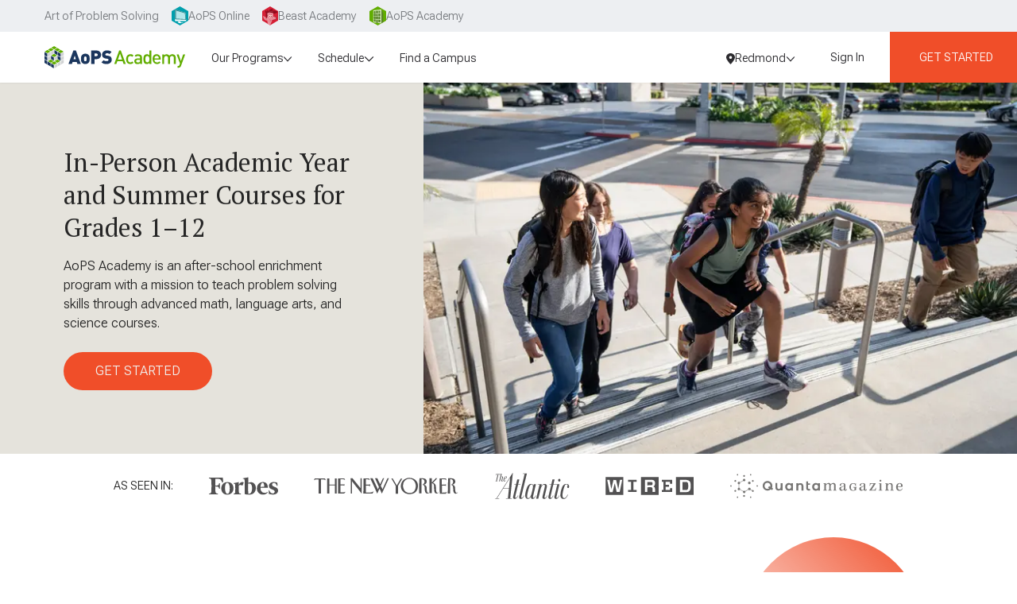

--- FILE ---
content_type: text/html; charset=utf-8
request_url: https://aopsacademy.org/?campus=redmond
body_size: 30779
content:
<!DOCTYPE html><html lang="en" class="__variable_2dacfe __variable_7dbc8c"><head><meta charSet="utf-8"/><meta name="viewport" content="width=device-width, initial-scale=1"/><link rel="preload" href="/_next/static/media/886f446b96dc7734-s.p.woff2" as="font" crossorigin="" type="font/woff2"/><link rel="preload" href="/_next/static/media/da8b3ff98ae7634c-s.p.woff2" as="font" crossorigin="" type="font/woff2"/><link rel="preload" href="/_next/static/media/e693e841d50dcf2f-s.p.woff2" as="font" crossorigin="" type="font/woff2"/><link rel="preload" as="image" imageSrcSet="/_next/image?url=%2Flogos%2FaopsAcademyLogo.svg&amp;w=384&amp;q=75&amp;dpl=21263097856 1x, /_next/image?url=%2Flogos%2FaopsAcademyLogo.svg&amp;w=576&amp;q=75&amp;dpl=21263097856 2x" fetchPriority="high"/><link rel="stylesheet" href="/_next/static/css/b5c792fdbec039eb.css?dpl=21263097856" data-precedence="next"/><link rel="stylesheet" href="/_next/static/css/12d4cecdd94316bc.css?dpl=21263097856" data-precedence="next"/><link rel="preload" as="script" fetchPriority="low" href="/_next/static/chunks/webpack-3ebfe346b6bc60b4.js?dpl=21263097856"/><script src="/_next/static/chunks/fd9d1056-7829c45c50b0bcf5.js?dpl=21263097856" async=""></script><script src="/_next/static/chunks/2117-000760f2706b73bc.js?dpl=21263097856" async=""></script><script src="/_next/static/chunks/main-app-0d673e7e49617570.js?dpl=21263097856" async=""></script><script src="/_next/static/chunks/c857e369-188d1384e7103733.js?dpl=21263097856" async=""></script><script src="/_next/static/chunks/e37a0b60-3c19bf99ba181996.js?dpl=21263097856" async=""></script><script src="/_next/static/chunks/c473e9eb-778363a6a3963da6.js?dpl=21263097856" async=""></script><script src="/_next/static/chunks/2972-0fae91a0d1a4e848.js?dpl=21263097856" async=""></script><script src="/_next/static/chunks/6971-72275436d95d10a8.js?dpl=21263097856" async=""></script><script src="/_next/static/chunks/6137-ea963d604c2554df.js?dpl=21263097856" async=""></script><script src="/_next/static/chunks/5104-08e062a0f3d7e484.js?dpl=21263097856" async=""></script><script src="/_next/static/chunks/2188-5804663ae456e2d5.js?dpl=21263097856" async=""></script><script src="/_next/static/chunks/5878-7c1e7416da17b6e8.js?dpl=21263097856" async=""></script><script src="/_next/static/chunks/3242-80c6cab008f9f81b.js?dpl=21263097856" async=""></script><script src="/_next/static/chunks/4445-4eb504443d57265d.js?dpl=21263097856" async=""></script><script src="/_next/static/chunks/1305-cd7d62ad8faa212a.js?dpl=21263097856" async=""></script><script src="/_next/static/chunks/3125-652910cb9d5e64ab.js?dpl=21263097856" async=""></script><script src="/_next/static/chunks/2853-b9935d9c38e3f243.js?dpl=21263097856" async=""></script><script src="/_next/static/chunks/1930-43daf61308ffd05e.js?dpl=21263097856" async=""></script><script src="/_next/static/chunks/9850-09997d2fd582f4d0.js?dpl=21263097856" async=""></script><script src="/_next/static/chunks/777-2b9cb9428e4fdcc0.js?dpl=21263097856" async=""></script><script src="/_next/static/chunks/1012-75bb887e8346a4f3.js?dpl=21263097856" async=""></script><script src="/_next/static/chunks/1550-b99124e8cba46b58.js?dpl=21263097856" async=""></script><script src="/_next/static/chunks/1966-c75866388134bce6.js?dpl=21263097856" async=""></script><script src="/_next/static/chunks/8606-2f1ad075917bfea0.js?dpl=21263097856" async=""></script><script src="/_next/static/chunks/5082-f4d7042b4bd30d00.js?dpl=21263097856" async=""></script><script src="/_next/static/chunks/3423-1b21723effc17982.js?dpl=21263097856" async=""></script><script src="/_next/static/chunks/5762-996d0b4273ac6e1b.js?dpl=21263097856" async=""></script><script src="/_next/static/chunks/8527-47ce872db96e2dbb.js?dpl=21263097856" async=""></script><script src="/_next/static/chunks/2592-56d8c351c4c5501f.js?dpl=21263097856" async=""></script><script src="/_next/static/chunks/4951-0874a39c294f5142.js?dpl=21263097856" async=""></script><script src="/_next/static/chunks/8744-975b30334a364c63.js?dpl=21263097856" async=""></script><script src="/_next/static/chunks/app/(withHeaderAndFooter)/page-267610aa314930b3.js?dpl=21263097856" async=""></script><script src="/_next/static/chunks/5269-1c3e371209e123fb.js?dpl=21263097856" async=""></script><script src="/_next/static/chunks/4239-711b84f69def6ded.js?dpl=21263097856" async=""></script><script src="/_next/static/chunks/930-a2540bb3985ff473.js?dpl=21263097856" async=""></script><script src="/_next/static/chunks/2499-e0068840f4d501ac.js?dpl=21263097856" async=""></script><script src="/_next/static/chunks/8629-58f08f5a90ecb809.js?dpl=21263097856" async=""></script><script src="/_next/static/chunks/app/(withReducedHeaderAndFooter)/layout-2cc21d927fce6270.js?dpl=21263097856" async=""></script><script src="/_next/static/chunks/566-c712ca20c946c004.js?dpl=21263097856" async=""></script><script src="/_next/static/chunks/8301-7bf450984ec767d9.js?dpl=21263097856" async=""></script><script src="/_next/static/chunks/app/layout-4528ecd5ee50d7ec.js?dpl=21263097856" async=""></script><script src="/_next/static/chunks/app/global-error-7491d617e7207e4f.js?dpl=21263097856" async=""></script><script src="/_next/static/chunks/2414-e2baf57e070fe8a6.js?dpl=21263097856" async=""></script><script src="/_next/static/chunks/app/(withHeaderAndFooter)/layout-9057aa7b737818b4.js?dpl=21263097856" async=""></script><script src="/_next/static/chunks/app/(withHeaderAndFooter)/(sellPages)/layout-653070069a2021a0.js?dpl=21263097856" async=""></script><link rel="preload" href="/gtm-consent-mode.js" as="script"/><link rel="preload" href="https://cmp.osano.com/EvHV0kRj0s/3036027e-ef1f-4206-9ed3-f85028d6208b/osano.js" as="script"/><link rel="preload" href="/osano.js" as="script"/><link rel="preload" href="https://www.googletagmanager.com/gtm.js?id=GTM-P9S9WM6Q" as="script"/><title>AoPS Academy | Math, Science, and Language Arts for Grades 1–12</title><meta name="description" content="Advanced math, science, and language arts for grades 1–12. Enroll in a class for afterschool, weekend, or summer today."/><meta name="keywords" content="Art of Problem Solving, AoPS Academy, Gifted education programs, Advanced learning programs for kids, Math courses for gifted students, STEM education for children, After-school programs for advanced learners, Enrichment programs for talented students, AoPS, Academy math and science, AoPS Academy, AoPS math courses, AoPS science and language arts, Gifted and talented learning programs, On-campus advanced learning, STEM education for gifted children, Challenging courses for high-achieving students"/><link rel="canonical" href="https://aopsacademy.org/"/><link rel="icon" href="/favicon.ico" type="image/x-icon" sizes="64x64"/><link rel="apple-touch-icon" href="/apple-icon.png?5f516e8ec3176c27" type="image/png" sizes="181x181"/><meta name="next-size-adjust"/><script>(self.__next_s=self.__next_s||[]).push(["/gtm-consent-mode.js",{}])</script><script>(self.__next_s=self.__next_s||[]).push(["https://cmp.osano.com/EvHV0kRj0s/3036027e-ef1f-4206-9ed3-f85028d6208b/osano.js",{}])</script><script>(self.__next_s=self.__next_s||[]).push(["/osano.js",{}])</script><script src="/_next/static/chunks/polyfills-42372ed130431b0a.js?dpl=21263097856" noModule=""></script></head><body><!--$!--><template data-dgst="BAILOUT_TO_CLIENT_SIDE_RENDERING"></template><!--/$--><div class="flex min-h-screen flex-col"><div class="flex w-full bg-corporate-gray-300 px-4 text-md text-corporate-gray-500 md:px-6 xl:px-12"><a id="aopsHome" class="group-hover:shadow-[0_2px_6px_rgba(0,0,0,0.15)]xs:px-4 flex items-center gap-2 px-2 py-2 text-sm transition-colors duration-200 ease-in-out hover:bg-corporate-gray-100 hover:shadow-[0_2px_6px_rgba(0,0,0,0.15)] group-hover:bg-corporate-gray-100" href="https://artofproblemsolving.com/company"><span class="">Art of Problem Solving</span></a><div class="group"><a id="aopsOnline" class="group-hover:shadow-[0_2px_6px_rgba(0,0,0,0.15)]xs:px-4 flex items-center gap-2 px-2 py-2 text-sm transition-colors duration-200 ease-in-out hover:bg-corporate-gray-100 hover:shadow-[0_2px_6px_rgba(0,0,0,0.15)] group-hover:bg-corporate-gray-100" href="https://artofproblemsolving.com"><svg xmlns="http://www.w3.org/2000/svg" viewBox="0 0 35.69 41.21" class="h-6"><path fill="#009fad" d="M0 10.3v20.61l17.84 10.3 17.85-10.3V10.3L17.84 0z"></path><path fill="#fff" d="M17.91 36.13A8 8 0 0 1 16.7 36a17.7 17.7 0 0 1-2.7-1.35c-.48-.42 0-2.12 0-2.12l.52-1.76h-.32s-.78 2.7-.82 3-.22.95 1 1.55a18 18 0 0 0 3.07 1h.82c.29 0 7.67-1 7.67-1a.13.13 0 0 0 .05-.1 1.1 1.1 0 0 1-.34.05s-7.18.86-7.74.86"></path><path fill="#fff" d="M20 34.64a1.21 1.21 0 0 1-1.13-1.05 8.8 8.8 0 0 1 .26-2.33l-4.68-.5-.45 1.76s-.48 1.7 0 2.12A17.7 17.7 0 0 0 16.7 36a8 8 0 0 0 1.21.11c.56 0 7.69-.87 7.69-.87a1.1 1.1 0 0 0 .34-.05h-.22c-1.93-.35-1.77-.19-5.72-.55"></path><path fill="#009fad" d="M12.99 30.14h7.46v2.44h-7.46z"></path><path fill="#fff" d="m31.15 30.85-1.67-16.46s0-.57-.37-.74-2.94-1-2.94-1L8.32 6.91c-.78-.16-1 .74-1 1.1s-.25 22.47-.25 22.47 0 1.31.82 1.35 22.51-.2 22.51-.2.85.16.75-.78"></path><path fill="#2a848b" d="m31 29.06-1.52-14.67s0-.57-.37-.74-2.94-1-2.94-1L8.32 6.91c-.78-.16-1 .74-1 1.1s-.25 20-.25 20z"></path><path fill="#b4e7eb" d="m9.37 9.15-.19 17.22 20.46 1.24-1.28-12.77z"></path></svg><span class="hidden md:flex">AoPS Online</span></a></div><div class="group"><a id="ba" class="group-hover:shadow-[0_2px_6px_rgba(0,0,0,0.15)]xs:px-4 flex items-center gap-2 px-2 py-2 text-sm transition-colors duration-200 ease-in-out hover:bg-corporate-gray-100 hover:shadow-[0_2px_6px_rgba(0,0,0,0.15)] group-hover:bg-corporate-gray-100" href="https://beastacademy.com"><svg xmlns="http://www.w3.org/2000/svg" viewBox="0 0 35.69 41.65" class="h-6"><clipPath id="baHeaderIcon_svg__logo-site-ba"><path d="M0 10.3v20.61l17.84 10.3 17.85-10.3V0H17.84z"></path></clipPath><path fill="#d51f35" d="M0 10.3v20.61l17.84 10.3 17.85-10.3V10.3L17.84 0z"></path><g clip-path="url(#baHeaderIcon_svg__logo-site-ba)"><path fill="#900b1d" d="M8.32 8.17s-1.83 2.16-1.56 4 2.65 3.3 2.65 3.3l15.26.77s2 .46 6.05-1.24 4.13-3.22 4.13-3.22A30.6 30.6 0 0 0 27.35 9a13.1 13.1 0 0 0-6.22.75S25.32 7.17 24.22 6s-4.78-.12-7.89 1.77a12.6 12.6 0 0 0-4.42 4.38l.72-5.08a6.9 6.9 0 0 0-2.31 2.45A12.8 12.8 0 0 0 9.71 13z"></path><path fill="#fff" d="M18.8 9a4.2 4.2 0 0 0-1.41.69 3.5 3.5 0 0 0-1 1.19 7.8 7.8 0 0 0-.86 3h-.2a3 3 0 0 1 1.06-1 7.5 7.5 0 0 1 1.27-.63 12 12 0 0 1 2.72-.72 12.1 12.1 0 0 1 5.54.57 14 14 0 0 0-2.74-.47 12.3 12.3 0 0 0-2.77.09 11.5 11.5 0 0 0-2.65.76 4.9 4.9 0 0 0-2.23 1.46l-.25.36v-.41a8 8 0 0 1 .94-3.05A3.79 3.79 0 0 1 18.8 9"></path><path fill="#ea8f9a" d="M10.61 14.77s-1.4 8.6-.17 13.45 3.22 13.44 3.22 13.44l4.58-.54s0-1.6 3.78-9.44S24.94 15 24.94 15a24 24 0 0 0-7-1.19 16.84 16.84 0 0 0-7.33.96"></path><path fill="#ea8f9a" d="M13.17 24.73s1 5.82 8.58 5.21C28.62 29.38 31.82 27 31.82 27s-.88-4.7-4.92-5-7.9 3.39-7.9 3.39zm-11.33-3.4s1.75-.14 4.53 1.67a24.6 24.6 0 0 1 4.86 4.25l.32 2.36s-.66 2.69-4.62.37-5.09-8.65-5.09-8.65"></path><path fill="#900b1d" d="M10.88 13.49a12.1 12.1 0 0 1 1.27 6.43 20.9 20.9 0 0 1-2.08 6.82 14.9 14.9 0 0 1-1.94-6.88c-.22-4.25.68-5.58.68-5.58z"></path><ellipse cx="17.07" cy="21.26" fill="#fffce6" rx="1.71" ry="2.27" transform="rotate(-4.62 17.143 21.3)"></ellipse><ellipse cx="20.4" cy="21.27" fill="#fffce6" rx="1.44" ry="1.99" transform="rotate(-4.62 20.37 21.307)"></ellipse><ellipse cx="17.24" cy="21.65" fill="#900b1d" rx="0.85" ry="1" transform="rotate(-4.62 17.252 21.677)"></ellipse><ellipse cx="20.18" cy="21.6" fill="#900b1d" rx="0.76" ry="0.89" transform="rotate(-4.62 20.231 21.674)"></ellipse><path fill="#900b1d" d="M18.71 26.32a7.1 7.1 0 0 1 3-3.1 11.9 11.9 0 0 1 4.15-1.39 5 5 0 0 1 4.2 1.17 7 7 0 0 1 2 4v.16l-.14.08a22.2 22.2 0 0 1-5 2.05 23.3 23.3 0 0 1-5.3.87 9.93 9.93 0 0 1-5.26-1 5.78 5.78 0 0 1-2.91-4.31 5.7 5.7 0 0 0 3 4.07 9.6 9.6 0 0 0 5.11.8 23 23 0 0 0 5.18-.9 25.3 25.3 0 0 0 4.86-2l-.12.24a6.5 6.5 0 0 0-1.82-3.68 4.72 4.72 0 0 0-3.86-1.14 12.2 12.2 0 0 0-4.08 1.22 7 7 0 0 0-3.01 2.86m-.94-9.77a4.4 4.4 0 0 0-2.9.68l-.06-.23a4.4 4.4 0 0 1 2.86-.83zM19 17.63a4.4 4.4 0 0 1 2.89.72l.06-.21a4.4 4.4 0 0 0-2.85-.87z"></path><path fill="#fff" d="M8.07 17.44c.17-.45.7-.59 1.13-.64a5 5 0 0 1 1.36.08 2.55 2.55 0 0 1 2 1.8l.07.26-.25-.13a5.4 5.4 0 0 0-2.22-.62 2.27 2.27 0 0 0-1.16.25 1.27 1.27 0 0 0-.69.89 1.33 1.33 0 0 1 .63-1 2.34 2.34 0 0 1 1.2-.33 5.2 5.2 0 0 1 2.34.59l-.18.14a2.3 2.3 0 0 0-.65-1.06 2.7 2.7 0 0 0-1.13-.59 4.7 4.7 0 0 0-1.3-.15 1.23 1.23 0 0 0-1.15.51"></path><path fill="#900b1d" d="M3.33 23.08a10.3 10.3 0 0 1 4 2.07 6 6 0 0 1 2.08 4l.06.63-.28-.58a4.36 4.36 0 0 0-1.53-1.94 1.19 1.19 0 0 0-1.16 0c-.37.23-.27.78-.06 1.13a1.4 1.4 0 0 1-.24-.6.65.65 0 0 1 .24-.6 1.27 1.27 0 0 1 1.29-.11 3 3 0 0 1 1 .87 6.3 6.3 0 0 1 .68 1.12l-.22.05a6.1 6.1 0 0 0-2-3.86A12.4 12.4 0 0 0 5.38 24a10 10 0 0 0-2.05-.92m24.32.83.1.05a.9.9 0 0 1 .29.49 1 1 0 0 0-.17-.61.8.8 0 0 0-.27-.22 1 1 0 0 0-.34-.11h-.13c-.29 0-.54.15-.54.35s.23.37.52.38.52-.14.54-.33m-4.82.46-.07.08a.9.9 0 0 0-.1.56 1 1 0 0 1 0-.63.8.8 0 0 1 .18-.3 1 1 0 0 1 .28-.22l.12-.06c.27-.11.56 0 .63.15s-.09.43-.36.53a.48.48 0 0 1-.68-.11"></path><circle cx="13.48" cy="24.57" r="0.38" fill="#900b1d" transform="rotate(-4.62 13.532 24.631)"></circle><path fill="#900b1d" d="M19.35 31.32a2.8 2.8 0 0 1-2.07.18 2.6 2.6 0 0 1-1.54-1.39 3.6 3.6 0 0 0 .74.69 3.2 3.2 0 0 0 .88.45 3 3 0 0 0 1 .16 5.4 5.4 0 0 0 .99-.09"></path></g></svg><span class="hidden md:flex">Beast Academy</span></a></div><div class="group"><a id="academy" class="group-hover:shadow-[0_2px_6px_rgba(0,0,0,0.15)]xs:px-4 flex items-center gap-2 px-2 py-2 text-sm transition-colors duration-200 ease-in-out hover:bg-corporate-gray-100 hover:shadow-[0_2px_6px_rgba(0,0,0,0.15)] group-hover:bg-corporate-gray-100" href="/"><svg xmlns="http://www.w3.org/2000/svg" viewBox="0 0 35.69 41.21" class="h-6"><clipPath id="academyHeaderIcon_svg__logo-site-academy"><path d="M0 10.3v20.61l17.84 10.3 17.85-10.3V10.3L17.84 0z"></path></clipPath><path fill="#61ad00" d="M0 10.3v20.61l17.84 10.3 17.85-10.3V10.3L17.84 0z"></path><g clip-path="url(#academyHeaderIcon_svg__logo-site-academy)"><path fill="#d0e7b2" d="M25.49 36.83 8.03 34.74V8.55l17.46-2.09z"></path><path fill="#588328" d="m25.49 36.83 3.81-2.2V14.42l-3.81-7.96zM12.95 14.81l-3.01.17v-4.44l3.01-.3z"></path><path fill="#547e30" d="m17.76 14.52-3.25.19v-4.62l3.25-.33z"></path><path fill="#588328" d="m23.01 14.2-3.55.22V9.6l3.55-.36z"></path><path fill="#547e30" d="m12.95 20.89-3.01.02v-4.44l3.01-.14z"></path><path fill="#588328" d="m17.76 20.86-3.25.02v-4.63l3.25-.15z"></path><path fill="#547e30" d="m23.01 20.82-3.55.02v-4.82l3.55-.16zm-10.06 6.15-3.01-.14v-4.44l3.01.02zm4.81.22-3.25-.15v-4.62l3.25.02z"></path><path fill="#588328" d="m23.01 27.44-3.55-.17v-4.82l3.55.02z"></path><path fill="#547e30" d="m12.95 33.05-3.01-.3v-4.44l3.01.18zm10.06 1-3.55-.35v-4.82l3.55.21zM12.95 10.24l-3.01.3z"></path><path fill="#588328" d="m9.94 14.98 3.01-.17v-.38l-3.01-3.89z"></path><path fill="#547e30" d="m17.76 9.76-3.25.33z"></path><path fill="#588328" d="M17.76 14.52V9.76l-3.25.33v4.62z"></path><path fill="#547e30" d="m19.46 9.6 3.55-.36z"></path><path fill="#588328" d="m9.94 20.91 3.01-.02v-4.56l-3.01.14zm4.57-.03 3.25-.02v-.2l-3.25-4.21zm-4.57 5.95 3.01.14v-4.56l-3.01-.02zm4.57.21 3.25.15v-4.75l-3.25-.02zm4.95.23 3.55.17-3.55-4.59zm-9.52 5.48 3.01.3v-4.56l-3.01-.18zm9.52.95 3.55.35v-4.96l-3.55-.21z"></path><path fill="#588328" d="M12.53 16.76v3.72h-2.18v-3.62zm.41-.43-3 .14v4.44h3zm10.07 4.49-3.55.02v-4.82l3.55-.16zM10.35 22.8h2.18v3.72l-2.18-.1zm-.41-.41v4.44l3 .14v-4.56h-3zm4.98.44h2.44v3.92l-2.44-.11zm-.41-.41V27l3.26.15v-4.71h-3.26zm3.25 13.49-3.25-.39v-6.94l3.25.2z"></path></g></svg><span class="hidden md:flex">AoPS Academy</span></a></div></div><nav class="sticky top-0 z-navbar flex h-navbar w-full items-stretch justify-between bg-white pr-4 shadow-sm xl:gap-6 xl:pr-0"><div class="flex w-full items-center justify-between px-4 xl:px-0 xl:ps-10"><a class="py-2" href="/"><div class="cursor-pointer whitespace-nowrap rounded-full px-4 py-1 text-sm text-gray-900 outline-none transition-colors data-[focused]:bg-gray-200 data-[pressed]:bg-gray-200 hover:bg-gray-200 group-hover:bg-gray-200 flex h-full items-center"><img alt="Art of Problem Solving" fetchPriority="high" width="258" height="40" decoding="async" data-nimg="1" class="h-7 w-auto" style="color:transparent" srcSet="/_next/image?url=%2Flogos%2FaopsAcademyLogo.svg&amp;w=384&amp;q=75&amp;dpl=21263097856 1x, /_next/image?url=%2Flogos%2FaopsAcademyLogo.svg&amp;w=576&amp;q=75&amp;dpl=21263097856 2x" src="/_next/image?url=%2Flogos%2FaopsAcademyLogo.svg&amp;w=576&amp;q=75&amp;dpl=21263097856"/></div></a><div class="h-full flex-grow items-stretch hidden lg:flex" role="menu"><div class="flex-grow"><div class="flex h-full flex-grow items-center justify-start gap-4"><div class="pb-[0.9rem] pt-[1.1rem] flex" aria-haspopup="true" aria-expanded="false" role="menuitem"><div class="cursor-pointer whitespace-nowrap rounded-full px-4 py-1 text-sm text-gray-900 outline-none transition-colors data-[focused]:bg-gray-200 data-[pressed]:bg-gray-200 hover:bg-gray-200 group-hover:bg-gray-200 flex h-full items-center gap-2"><span>Our Programs</span><svg aria-hidden="true" focusable="false" data-prefix="fasr" data-icon="chevron-down" class="svg-inline--fa fa-chevron-down fa-sm " role="img" xmlns="http://www.w3.org/2000/svg" viewBox="0 0 512 512"><path fill="currentColor" d="M256 417.9l17-17L465 209l17-17L448 158.1l-17 17-175 175L81 175l-17-17L30.1 192l17 17L239 401l17 17z"></path></svg></div></div><div aria-hidden="true" role="menu" aria-labelledby="our-programs" class="absolute"></div><div class="pb-[0.9rem] pt-[1.1rem] flex" aria-haspopup="true" aria-expanded="false" role="menuitem"><div class="cursor-pointer whitespace-nowrap rounded-full px-4 py-1 text-sm text-gray-900 outline-none transition-colors data-[focused]:bg-gray-200 data-[pressed]:bg-gray-200 hover:bg-gray-200 group-hover:bg-gray-200 flex h-full items-center gap-2"><span>Schedule</span><svg aria-hidden="true" focusable="false" data-prefix="fasr" data-icon="chevron-down" class="svg-inline--fa fa-chevron-down fa-sm " role="img" xmlns="http://www.w3.org/2000/svg" viewBox="0 0 512 512"><path fill="currentColor" d="M256 417.9l17-17L465 209l17-17L448 158.1l-17 17-175 175L81 175l-17-17L30.1 192l17 17L239 401l17 17z"></path></svg></div></div><div aria-hidden="true" role="menu" aria-labelledby="schedule" class="absolute"></div><div role="menuitem"><a class="pb-[0.9rem] pt-[1.1rem] group block" data-rac="" href="/locations" tabindex="0"><div class="cursor-pointer whitespace-nowrap rounded-full px-4 py-1 text-sm text-gray-900 outline-none transition-colors data-[focused]:bg-gray-200 data-[pressed]:bg-gray-200 hover:bg-gray-200 group-hover:bg-gray-200 inline-block">Find a Campus</div></a></div></div></div><div class="flex items-center gap-1 text-sm"><!--$--><!--/$--></div></div></div><!--$!--><template data-dgst="BAILOUT_TO_CLIENT_SIDE_RENDERING"></template><!--/$--></nav><div class="text-corporate-gray-700"><!--$!--><template data-dgst="BAILOUT_TO_CLIENT_SIDE_RENDERING"></template><div class="mx-auto flex w-full max-w-screen-xl flex-col gap-6 rounded-2xl py-6 md:gap-12 md:py-12 px-4 md:px-10 lg:px-30"><div class="loading-gradient rounded-2xl bg-gray-300 h-60 w-full md:h-72"></div><div class="flex gap-8 md:gap-16"><div class="flex-grow-[1.2]"><div class="loading-gradient bg-gray-300 mb-6 h-14 rounded-lg"></div><div class="loading-gradient bg-gray-300 mb-3 h-4 rounded-md"></div><div class="loading-gradient bg-gray-300 mb-3 h-4 rounded-md"></div><div class="loading-gradient bg-gray-300 mb-3 h-4 rounded-md"></div><div class="loading-gradient bg-gray-300 h-4 rounded-md"></div></div><div class="loading-gradient rounded-2xl bg-gray-300 h-44 flex-grow"></div></div><div class="grid w-[600px] max-w-full grid-cols-5 gap-2"><div class="loading-gradient rounded-2xl bg-gray-300 h-7 rounded-lg.5 md:h-9"></div><div class="loading-gradient rounded-2xl bg-gray-300 h-7 rounded-lg.5 md:h-9"></div><div class="loading-gradient rounded-2xl bg-gray-300 h-7 rounded-lg.5 md:h-9"></div><div class="loading-gradient rounded-2xl bg-gray-300 h-7 rounded-lg.5 md:h-9"></div><div class="loading-gradient rounded-2xl bg-gray-300 h-7 rounded-lg.5 md:h-9"></div></div><div class="grid grid-cols-3 gap-6"><div class="loading-gradient rounded-2xl bg-gray-300 h-48"></div><div class="loading-gradient rounded-2xl bg-gray-300 h-48"></div><div class="loading-gradient rounded-2xl bg-gray-300 h-48"></div><div class="loading-gradient rounded-2xl bg-gray-300 h-48"></div><div class="loading-gradient rounded-2xl bg-gray-300 h-48"></div><div class="loading-gradient rounded-2xl bg-gray-300 h-48"></div></div></div><!--/$--></div><!--$--><footer class="text-gray-800"><div class="border-y-1 border-gray-400 bg-gray-100"><div class="mx-auto scroll-m-8 py-10 px-4 md:px-10 lg:px-30 max-w-screen-xl flex flex-col sm:px-10 md:py-10"><div class="flex w-full flex-col gap-10 lg:flex-row"><div class="flex grow flex-col gap-14 lg:order-2 lg:basis-full"><div class="flex flex-col gap-2"><p>Subscribe for news and updates</p><div class="flex flex-col gap-4 lg:gap-0.5"><form class="relative flex flex-col items-start gap-4"><div class="w-full max-w-md lg:max-w-none" data-rac=""><div class="flex flex-col items-start gap-2 lg:hidden" aria-hidden="false"><input aria-label="Email" type="email" autoComplete="email" placeholder="Enter your email" tabindex="0" id="react-aria-:Rpcp7rkq:" aria-labelledby="react-aria-:Rpcp7rkq: react-aria-:Rpcp7rkqH1:" aria-describedby="react-aria-:Rpcp7rkqH3: react-aria-:Rpcp7rkqH4:" class="input p-4" data-rac="" name="email" value=""/><button class="rounded-full text-md text-center px-6 py-2 bg-gray-900 text-gray-100 hover:bg-gray-800 focus-visible:bg-gray-800 disabled:bg-gray-800 uppercase" type="submit">Subscribe</button></div><div class="hidden w-full flex-row items-center gap-2 rounded-md border border-solid border-gray-400 py-2 pr-2 lg:flex [&amp;:has(:focus-visible)]:border-navy-600 [&amp;:has(:focus-visible)]:bg-white [&amp;:has(:focus-visible)]:ring [&amp;:has(:focus-visible)]:ring-navy-200 bg-white" aria-hidden="true"><input aria-label="Email" type="email" autoComplete="email" placeholder="Enter your email" tabindex="0" id="react-aria-:Rpcp7rkq:" aria-labelledby="react-aria-:Rpcp7rkq: react-aria-:Rpcp7rkqH1:" aria-describedby="react-aria-:Rpcp7rkqH3: react-aria-:Rpcp7rkqH4:" class="input p-4 h-10 w-full bg-transparent focus-visible:outline-none" data-rac="" name="email" value=""/><button class="rounded-full text-md text-center px-6 py-2 bg-gray-900 text-gray-100 hover:bg-gray-800 focus-visible:bg-gray-800 disabled:bg-gray-800 uppercase w-36 max-w-full" type="submit">Subscribe</button></div><div><div class="flex flex-row items-start gap-2"></div></div></div></form></div></div><div class="flex flex-col gap-4"><a aria-label="AoPS Academy Home" href="/"><svg xmlns="http://www.w3.org/2000/svg" id="aopsAcademyLogo_svg__Layer_1" viewBox="0 0 412.38 64.84" class="h-11"><defs><style>.aopsAcademyLogo_svg__cls-1{fill:#d1d3d4}.aopsAcademyLogo_svg__cls-3{fill:#1b365d}.aopsAcademyLogo_svg__cls-4{fill:#61ad00}</style></defs><path d="m95.87 52-1.82-5.83H82.01L80.09 52H70.03l14.24-39.15h7.42L105.93 52zm-7.65-24.3L84.7 38.15h6.82zm40.43 20.84c-1.76 1.87-4.73 3.79-9.51 3.79s-7.75-1.92-9.51-3.79c-2.47-2.69-3.25-5.5-3.25-11.33s.77-8.63 3.25-11.33c1.76-1.87 4.73-3.79 9.51-3.79s7.75 1.92 9.51 3.79c2.47 2.69 3.24 5.55 3.24 11.33s-.77 8.63-3.24 11.33m-7.1-17.49c-.55-.55-1.32-.83-2.42-.83s-1.87.28-2.42.83c-1.16 1.15-1.32 3.24-1.32 6.16s.17 5 1.32 6.16c.55.55 1.32.82 2.42.82s1.87-.27 2.42-.82c1.16-1.15 1.32-3.24 1.32-6.16s-.17-5-1.32-6.16m30.09 6.98h-5.88V52h-9.62V12.85h15.51c8.69 0 13.36 6.16 13.36 12.59s-4.67 12.59-13.36 12.59Zm-.44-16.55h-5.44v7.92h5.44c2.64 0 4.18-1.92 4.18-3.96s-1.54-3.96-4.18-3.96m29.86 30.85c-5.99 0-10.89-1.1-14.85-5.17l6.16-6.16c2.03 2.03 5.61 2.75 8.74 2.75 3.79 0 5.61-1.26 5.61-3.52 0-.93-.22-1.7-.77-2.31-.5-.5-1.32-.88-2.59-1.04l-4.73-.66c-3.46-.5-6.1-1.65-7.86-3.46-1.81-1.87-2.69-4.51-2.69-7.86 0-7.15 5.39-12.37 14.3-12.37 5.61 0 9.84 1.32 13.2 4.67l-6.05 6.05c-2.47-2.47-5.72-2.31-7.42-2.31-3.35 0-4.73 1.92-4.73 3.63 0 .5.16 1.21.77 1.81.5.49 1.32.99 2.7 1.15l4.73.66c3.52.5 6.05 1.6 7.7 3.24 2.09 2.03 2.91 4.95 2.91 8.58 0 7.97-6.87 12.32-15.12 12.32Z" class="aopsAcademyLogo_svg__cls-3"></path><path d="m230.66 52.02-2.7-7.9h-15.5l-2.7 7.9h-6.3l14.4-39.2h4.8l14.4 39.2zm-10.3-30.3-6.1 17.4h12zm30.1 30.6c-6.3 0-12.4-3.8-12.4-14.3s6.2-14.2 12.4-14.2 6.5 1.1 9.2 3.9l-3.9 3.7c-1.8-1.9-3.1-2.6-5.3-2.6s-4 .9-5.2 2.5c-1.2 1.5-1.6 3.5-1.6 6.8s.4 5.3 1.6 6.8c1.2 1.6 3 2.5 5.2 2.5s3.6-.7 5.3-2.6l3.9 3.7c-2.6 2.6-5.3 3.8-9.2 3.8m28.58-.3v-2.5c-2 2-4 2.9-7.4 2.9s-5.8-.8-7.5-2.5c-1.4-1.5-2.2-3.6-2.2-6 0-4.7 3.2-8 9.6-8h7.4v-2c0-3.5-1.8-5.2-6.1-5.2s-4.6.7-6.1 2.7l-3.7-3.5c2.6-3.1 5.4-4 10-4 7.6 0 11.5 3.2 11.5 9.6v18.6h-5.5zm-.1-12.3h-6.5c-3.3 0-5 1.5-5 4s1.6 4 5.1 4 3.7-.2 5.2-1.6c.8-.8 1.2-2.1 1.2-4.1zm27.01 12.3v-3c-2.1 2.5-4.3 3.3-7.4 3.3s-5.3-.9-6.8-2.5c-2.8-2.8-3.1-7.6-3.1-11.8s.3-9 3.1-11.8c1.5-1.5 4-2.5 6.8-2.5s5.3.7 7.3 3.1v-14h5.6v39.2zm-5.9-23.2c-5.1 0-5.8 4.3-5.8 9.2s.8 9.3 5.8 9.3 5.8-4.3 5.8-9.3-.7-9.2-5.8-9.2m20.82 10.9c0 4.8 2.5 7.8 7.1 7.8s4.8-.9 6.8-2.9l3.6 3.3c-2.9 2.9-5.5 4.3-10.5 4.3s-12.5-3.7-12.5-14.3 4.7-14.2 11.8-14.2 11.8 5.5 11.8 13.4v2.5h-18.1zm11.8-7.7c-.9-2.1-2.9-3.5-5.5-3.5s-4.7 1.4-5.5 3.5c-.5 1.3-.7 2.1-.7 3.8h12.5c0-1.8-.2-2.6-.8-3.8m44.78 20v-17c0-4.3-2.5-6.2-5.6-6.2s-5.8 1.9-5.8 5.9v17.3h-5.6v-17c0-4.3-2.5-6.2-5.6-6.2s-5.8 1.9-5.8 6.2v17h-5.6v-27.9h5.5v2.8c1.9-2 4.6-3.1 7.4-3.1s6.2 1.4 7.9 4.1c2.2-2.8 5.1-4.1 8.7-4.1s5.4.9 7 2.5c2.1 2.1 3 4.7 3 7.9v17.8zm20.8 5.5c-.5 1.5-1.2 2.6-2 3.5-1.5 1.5-3.6 2-5.7 2h-2.2v-5.1h1.4c2.4 0 3.2-.7 4-3l1.5-4.3-9.8-26.5h5.9l6.6 19.6 6.5-19.6h6z" class="aopsAcademyLogo_svg__cls-4"></path><path d="M-201.87-267.58h1378.55v394.53H-201.87z" style="fill:none;stroke:#fff;stroke-miterlimit:10"></path><path d="m28.13.02-8.35 4.84 8.35 4.73 8.26-4.73zm-1.41 10.37-8.25-4.73-8.25 4.73 8.25 4.73zm10.98 4.73 8.25-4.73-8.25-4.73-8.26 4.73zm9.66-3.92-8.26 4.73 8.26 4.83 8.25-4.83zm-38.55 0L.55 15.93l8.26 4.83 8.35-4.83z" class="aopsAcademyLogo_svg__cls-4"></path><path d="m8.2 44.11-8.25-4.83v9.56l8.25 4.83zm9.57 5.54-8.26-4.73v9.46l8.26 4.83zM8.2 33.04l-8.25-4.83v9.56L8.2 42.6zm0-11.17-8.25-4.73v9.56l8.25 4.73zm19.23 33.31-8.26-4.73v9.57l8.26 4.73z" class="aopsAcademyLogo_svg__cls-3"></path><path d="m47.96 53.67 8.36-4.83v-9.56l-8.36 4.83zm-9.56 5.54 8.25-4.83v-9.46l-8.25 4.73zm9.56-16.61 8.36-4.83v-9.56l-8.36 4.83zm8.36-25.46-8.36 4.73v9.56l8.36-4.73zM28.74 64.75l8.35-4.73v-9.57l-8.35 4.73z" class="aopsAcademyLogo_svg__cls-1"></path><path d="m28.13 44.51-8.35 4.74 8.35 4.83 8.26-4.83zm9.57-5.53-8.26 4.73 8.26 4.83 8.25-4.83zm-19.23 0-8.25 4.73 8.25 4.83 8.25-4.83z" class="aopsAcademyLogo_svg__cls-4"></path><path d="m37.09 16.33-8.35-4.83v9.56l8.35 4.83zm9.56 16.71-8.25-4.83v9.56l8.25 4.83z" class="aopsAcademyLogo_svg__cls-3"></path><path d="m17.77 17.14-8.26 4.73v9.56l8.26-4.73zm9.66-5.64-8.26 4.83v9.56l8.26-4.83zM9.51 42.6l8.26-4.83v-9.56l-8.26 4.83zm27.58-14.39-8.35 4.83v9.56l8.35-4.83z" class="aopsAcademyLogo_svg__cls-1"></path><path d="m19.17 37.77 8.26 4.83v-9.56l-8.26-4.83z" class="aopsAcademyLogo_svg__cls-3"></path><path d="m28.13 22.27-8.35 4.83 8.35 4.73 8.26-4.73z" class="aopsAcademyLogo_svg__cls-4"></path><path d="m46.65 21.87-8.25-4.73v9.56l8.25 4.73z" class="aopsAcademyLogo_svg__cls-3"></path></svg></a><div class="flex items-center gap-4 text-2xl"><a class="hover:text-gray-700" aria-label="LinkedIn" target="_blank" href="https://www.linkedin.com/school/art-of-problem-solving/"><svg aria-hidden="true" focusable="false" data-prefix="fab" data-icon="linkedin" class="svg-inline--fa fa-linkedin " role="img" xmlns="http://www.w3.org/2000/svg" viewBox="0 0 448 512"><path fill="currentColor" d="M416 32H31.9C14.3 32 0 46.5 0 64.3v383.4C0 465.5 14.3 480 31.9 480H416c17.6 0 32-14.5 32-32.3V64.3c0-17.8-14.4-32.3-32-32.3zM135.4 416H69V202.2h66.5V416zm-33.2-243c-21.3 0-38.5-17.3-38.5-38.5S80.9 96 102.2 96c21.2 0 38.5 17.3 38.5 38.5 0 21.3-17.2 38.5-38.5 38.5zm282.1 243h-66.4V312c0-24.8-.5-56.7-34.5-56.7-34.6 0-39.9 27-39.9 54.9V416h-66.4V202.2h63.7v29.2h.9c8.9-16.8 30.6-34.5 62.9-34.5 67.2 0 79.7 44.3 79.7 101.9V416z"></path></svg></a><a class="hover:text-gray-700" aria-label="Instagram" target="_blank" href="https://instagram.com/theartofproblemsolving"><svg aria-hidden="true" focusable="false" data-prefix="fab" data-icon="instagram" class="svg-inline--fa fa-instagram " role="img" xmlns="http://www.w3.org/2000/svg" viewBox="0 0 448 512"><path fill="currentColor" d="M224.1 141c-63.6 0-114.9 51.3-114.9 114.9s51.3 114.9 114.9 114.9S339 319.5 339 255.9 287.7 141 224.1 141zm0 189.6c-41.1 0-74.7-33.5-74.7-74.7s33.5-74.7 74.7-74.7 74.7 33.5 74.7 74.7-33.6 74.7-74.7 74.7zm146.4-194.3c0 14.9-12 26.8-26.8 26.8-14.9 0-26.8-12-26.8-26.8s12-26.8 26.8-26.8 26.8 12 26.8 26.8zm76.1 27.2c-1.7-35.9-9.9-67.7-36.2-93.9-26.2-26.2-58-34.4-93.9-36.2-37-2.1-147.9-2.1-184.9 0-35.8 1.7-67.6 9.9-93.9 36.1s-34.4 58-36.2 93.9c-2.1 37-2.1 147.9 0 184.9 1.7 35.9 9.9 67.7 36.2 93.9s58 34.4 93.9 36.2c37 2.1 147.9 2.1 184.9 0 35.9-1.7 67.7-9.9 93.9-36.2 26.2-26.2 34.4-58 36.2-93.9 2.1-37 2.1-147.8 0-184.8zM398.8 388c-7.8 19.6-22.9 34.7-42.6 42.6-29.5 11.7-99.5 9-132.1 9s-102.7 2.6-132.1-9c-19.6-7.8-34.7-22.9-42.6-42.6-11.7-29.5-9-99.5-9-132.1s-2.6-102.7 9-132.1c7.8-19.6 22.9-34.7 42.6-42.6 29.5-11.7 99.5-9 132.1-9s102.7-2.6 132.1 9c19.6 7.8 34.7 22.9 42.6 42.6 11.7 29.5 9 99.5 9 132.1s2.7 102.7-9 132.1z"></path></svg></a><a class="hover:text-gray-700" aria-label="Facebook" target="_blank" href="https://www.facebook.com/artofproblemsolving"><svg aria-hidden="true" focusable="false" data-prefix="fab" data-icon="facebook" class="svg-inline--fa fa-facebook " role="img" xmlns="http://www.w3.org/2000/svg" viewBox="0 0 512 512"><path fill="currentColor" d="M512 256C512 114.6 397.4 0 256 0S0 114.6 0 256C0 376 82.7 476.8 194.2 504.5V334.2H141.4V256h52.8V222.3c0-87.1 39.4-127.5 125-127.5c16.2 0 44.2 3.2 55.7 6.4V172c-6-.6-16.5-1-29.6-1c-42 0-58.2 15.9-58.2 57.2V256h83.6l-14.4 78.2H287V510.1C413.8 494.8 512 386.9 512 256h0z"></path></svg></a></div></div></div><div class="flex w-full flex-col flex-wrap gap-6 text-sm xs:max-h-80 sm:grid sm:grid-cols-3 sm:flex-nowrap sm:gap-8"><div class="flex flex-col gap-4"><h6 class="font-bold text-sm text-gray-900">Our Brands</h6><a class="block hover:underline" href="https://artofproblemsolving.com/">AoPS Online</a><a class="block hover:underline" href="https://beastacademy.com/">Beast Academy</a><a class="block hover:underline" href="https://aopsacademy.org/">AoPS Academy</a></div><div class="flex flex-col gap-4"><h6 class="font-bold text-sm text-gray-900">About</h6><a class="block hover:underline" href="/about">About AoPS</a><a class="block hover:underline" href="/contact-us">Admissions</a><a class="block hover:underline" href="/tuition">Tuition</a><a class="block hover:underline" href="https://artofproblemsolving.com/careers">Careers</a><a class="block hover:underline" href="/old-campus/school/mailing-list">Email List</a></div><div class="flex flex-col gap-4"><h6 class="font-bold text-sm text-gray-900">Programs</h6><a class="block hover:underline" href="/courses/subject/math">Mathematics</a><a class="block hover:underline" href="/courses/subject/language_arts">Language Arts</a><a class="block hover:underline" href="/courses/subject/science">Science</a><a class="block hover:underline" href="/courses/summer">Summer Camps</a></div></div></div></div></div><div class="bg-gray-200"><div class="mx-auto scroll-m-8 px-4 md:px-10 lg:px-30 max-w-screen-xl py-6 sm:px-10 md:py-6"><div class="grid grid-cols-2-auto lg:flex lg:items-center lg:justify-between"><div class="flex w-full flex-col justify-center gap-2 text-sm sm:gap-[0.625rem] lg:flex-row lg:items-center lg:justify-start lg:gap-8"><div class="order-2 lg:order-1">© 2025 AoPS Incorporated</div><div class="order-1 flex flex-col gap-2 lg:order-2 lg:flex-row lg:gap-10"><a class="hover:underline" href="/legal/terms">Terms of Service</a><a class="hover:underline" href="/legal/privacy">Privacy Policy</a><button class="hover:underline">Do Not Sell or Share My Personal Information</button><a class="hover:underline" href="/course-enrollment">Enrollment Agreement</a></div></div><div><img alt="WASC Logo" loading="lazy" width="130" height="50" decoding="async" data-nimg="1" style="color:transparent" srcSet="/_next/image?url=%2Fwasc_logo.png&amp;w=256&amp;q=75&amp;dpl=21263097856 1x, /_next/image?url=%2Fwasc_logo.png&amp;w=384&amp;q=75&amp;dpl=21263097856 2x" src="/_next/image?url=%2Fwasc_logo.png&amp;w=384&amp;q=75&amp;dpl=21263097856"/></div></div></div></div></footer><!--/$--></div><script src="/_next/static/chunks/webpack-3ebfe346b6bc60b4.js?dpl=21263097856" async=""></script><script>(self.__next_f=self.__next_f||[]).push([0]);self.__next_f.push([2,null])</script><script>self.__next_f.push([1,"1:HL[\"/_next/static/media/886f446b96dc7734-s.p.woff2\",\"font\",{\"crossOrigin\":\"\",\"type\":\"font/woff2\"}]\n2:HL[\"/_next/static/media/da8b3ff98ae7634c-s.p.woff2\",\"font\",{\"crossOrigin\":\"\",\"type\":\"font/woff2\"}]\n3:HL[\"/_next/static/media/e693e841d50dcf2f-s.p.woff2\",\"font\",{\"crossOrigin\":\"\",\"type\":\"font/woff2\"}]\n4:HL[\"/_next/static/css/b5c792fdbec039eb.css?dpl=21263097856\",\"style\"]\n5:HL[\"/_next/static/css/12d4cecdd94316bc.css?dpl=21263097856\",\"style\"]\n"])</script><script>self.__next_f.push([1,"6:I[12846,[],\"\"]\na:I[88003,[\"1601\",\"static/chunks/c857e369-188d1384e7103733.js?dpl=21263097856\",\"1866\",\"static/chunks/e37a0b60-3c19bf99ba181996.js?dpl=21263097856\",\"8760\",\"static/chunks/c473e9eb-778363a6a3963da6.js?dpl=21263097856\",\"2972\",\"static/chunks/2972-0fae91a0d1a4e848.js?dpl=21263097856\",\"6971\",\"static/chunks/6971-72275436d95d10a8.js?dpl=21263097856\",\"6137\",\"static/chunks/6137-ea963d604c2554df.js?dpl=21263097856\",\"5104\",\"static/chunks/5104-08e062a0f3d7e484.js?dpl=21263097856\",\"2188\",\"static/chunks/2188-5804663ae456e2d5.js?dpl=21263097856\",\"5878\",\"static/chunks/5878-7c1e7416da17b6e8.js?dpl=21263097856\",\"3242\",\"static/chunks/3242-80c6cab008f9f81b.js?dpl=21263097856\",\"4445\",\"static/chunks/4445-4eb504443d57265d.js?dpl=21263097856\",\"1305\",\"static/chunks/1305-cd7d62ad8faa212a.js?dpl=21263097856\",\"3125\",\"static/chunks/3125-652910cb9d5e64ab.js?dpl=21263097856\",\"2853\",\"static/chunks/2853-b9935d9c38e3f243.js?dpl=21263097856\",\"1930\",\"static/chunks/1930-43daf61308ffd05e.js?dpl=21263097856\",\"9850\",\"static/chunks/9850-09997d2fd582f4d0.js?dpl=21263097856\",\"777\",\"static/chunks/777-2b9cb9428e4fdcc0.js?dpl=21263097856\",\"1012\",\"static/chunks/1012-75bb887e8346a4f3.js?dpl=21263097856\",\"1550\",\"static/chunks/1550-b99124e8cba46b58.js?dpl=21263097856\",\"1966\",\"static/chunks/1966-c75866388134bce6.js?dpl=21263097856\",\"8606\",\"static/chunks/8606-2f1ad075917bfea0.js?dpl=21263097856\",\"5082\",\"static/chunks/5082-f4d7042b4bd30d00.js?dpl=21263097856\",\"3423\",\"static/chunks/3423-1b21723effc17982.js?dpl=21263097856\",\"5762\",\"static/chunks/5762-996d0b4273ac6e1b.js?dpl=21263097856\",\"8527\",\"static/chunks/8527-47ce872db96e2dbb.js?dpl=21263097856\",\"2592\",\"static/chunks/2592-56d8c351c4c5501f.js?dpl=21263097856\",\"4951\",\"static/chunks/4951-0874a39c294f5142.js?dpl=21263097856\",\"8744\",\"static/chunks/8744-975b30334a364c63.js?dpl=21263097856\",\"3887\",\"static/chunks/app/(withHeaderAndFooter)/page-267610aa314930b3.js?dpl=21263097856\"],\"\"]\nb:I[98087,[\"1601\",\"static/chunks/c857e369-188d1384e7103733.js?dpl=21263097856\",\"1866\",\"static/chunks/e37a0b60-3c19bf99ba181"])</script><script>self.__next_f.push([1,"996.js?dpl=21263097856\",\"8760\",\"static/chunks/c473e9eb-778363a6a3963da6.js?dpl=21263097856\",\"2972\",\"static/chunks/2972-0fae91a0d1a4e848.js?dpl=21263097856\",\"6971\",\"static/chunks/6971-72275436d95d10a8.js?dpl=21263097856\",\"6137\",\"static/chunks/6137-ea963d604c2554df.js?dpl=21263097856\",\"5104\",\"static/chunks/5104-08e062a0f3d7e484.js?dpl=21263097856\",\"2188\",\"static/chunks/2188-5804663ae456e2d5.js?dpl=21263097856\",\"5878\",\"static/chunks/5878-7c1e7416da17b6e8.js?dpl=21263097856\",\"3242\",\"static/chunks/3242-80c6cab008f9f81b.js?dpl=21263097856\",\"4445\",\"static/chunks/4445-4eb504443d57265d.js?dpl=21263097856\",\"1305\",\"static/chunks/1305-cd7d62ad8faa212a.js?dpl=21263097856\",\"3125\",\"static/chunks/3125-652910cb9d5e64ab.js?dpl=21263097856\",\"2853\",\"static/chunks/2853-b9935d9c38e3f243.js?dpl=21263097856\",\"1930\",\"static/chunks/1930-43daf61308ffd05e.js?dpl=21263097856\",\"9850\",\"static/chunks/9850-09997d2fd582f4d0.js?dpl=21263097856\",\"777\",\"static/chunks/777-2b9cb9428e4fdcc0.js?dpl=21263097856\",\"1012\",\"static/chunks/1012-75bb887e8346a4f3.js?dpl=21263097856\",\"1550\",\"static/chunks/1550-b99124e8cba46b58.js?dpl=21263097856\",\"1966\",\"static/chunks/1966-c75866388134bce6.js?dpl=21263097856\",\"8606\",\"static/chunks/8606-2f1ad075917bfea0.js?dpl=21263097856\",\"5082\",\"static/chunks/5082-f4d7042b4bd30d00.js?dpl=21263097856\",\"3423\",\"static/chunks/3423-1b21723effc17982.js?dpl=21263097856\",\"5762\",\"static/chunks/5762-996d0b4273ac6e1b.js?dpl=21263097856\",\"8527\",\"static/chunks/8527-47ce872db96e2dbb.js?dpl=21263097856\",\"2592\",\"static/chunks/2592-56d8c351c4c5501f.js?dpl=21263097856\",\"4951\",\"static/chunks/4951-0874a39c294f5142.js?dpl=21263097856\",\"8744\",\"static/chunks/8744-975b30334a364c63.js?dpl=21263097856\",\"3887\",\"static/chunks/app/(withHeaderAndFooter)/page-267610aa314930b3.js?dpl=21263097856\"],\"GoogleTagManager\"]\nc:I[93316,[\"1601\",\"static/chunks/c857e369-188d1384e7103733.js?dpl=21263097856\",\"2972\",\"static/chunks/2972-0fae91a0d1a4e848.js?dpl=21263097856\",\"6971\",\"static/chunks/6971-72275436d95d10a8.js?dpl=21263097856\",\"6137\",\"static/chunks/6137-ea963d604c255"])</script><script>self.__next_f.push([1,"4df.js?dpl=21263097856\",\"5104\",\"static/chunks/5104-08e062a0f3d7e484.js?dpl=21263097856\",\"2188\",\"static/chunks/2188-5804663ae456e2d5.js?dpl=21263097856\",\"5878\",\"static/chunks/5878-7c1e7416da17b6e8.js?dpl=21263097856\",\"3242\",\"static/chunks/3242-80c6cab008f9f81b.js?dpl=21263097856\",\"4445\",\"static/chunks/4445-4eb504443d57265d.js?dpl=21263097856\",\"1305\",\"static/chunks/1305-cd7d62ad8faa212a.js?dpl=21263097856\",\"3125\",\"static/chunks/3125-652910cb9d5e64ab.js?dpl=21263097856\",\"2853\",\"static/chunks/2853-b9935d9c38e3f243.js?dpl=21263097856\",\"9850\",\"static/chunks/9850-09997d2fd582f4d0.js?dpl=21263097856\",\"777\",\"static/chunks/777-2b9cb9428e4fdcc0.js?dpl=21263097856\",\"1550\",\"static/chunks/1550-b99124e8cba46b58.js?dpl=21263097856\",\"1966\",\"static/chunks/1966-c75866388134bce6.js?dpl=21263097856\",\"5082\",\"static/chunks/5082-f4d7042b4bd30d00.js?dpl=21263097856\",\"5269\",\"static/chunks/5269-1c3e371209e123fb.js?dpl=21263097856\",\"4239\",\"static/chunks/4239-711b84f69def6ded.js?dpl=21263097856\",\"930\",\"static/chunks/930-a2540bb3985ff473.js?dpl=21263097856\",\"2499\",\"static/chunks/2499-e0068840f4d501ac.js?dpl=21263097856\",\"8629\",\"static/chunks/8629-58f08f5a90ecb809.js?dpl=21263097856\",\"457\",\"static/chunks/app/(withReducedHeaderAndFooter)/layout-2cc21d927fce6270.js?dpl=21263097856\"],\"ErrorBoundary\"]\nf:I[92964,[\"1601\",\"static/chunks/c857e369-188d1384e7103733.js?dpl=21263097856\",\"6971\",\"static/chunks/6971-72275436d95d10a8.js?dpl=21263097856\",\"5104\",\"static/chunks/5104-08e062a0f3d7e484.js?dpl=21263097856\",\"4445\",\"static/chunks/4445-4eb504443d57265d.js?dpl=21263097856\",\"3125\",\"static/chunks/3125-652910cb9d5e64ab.js?dpl=21263097856\",\"777\",\"static/chunks/777-2b9cb9428e4fdcc0.js?dpl=21263097856\",\"1966\",\"static/chunks/1966-c75866388134bce6.js?dpl=21263097856\",\"8606\",\"static/chunks/8606-2f1ad075917bfea0.js?dpl=21263097856\",\"8527\",\"static/chunks/8527-47ce872db96e2dbb.js?dpl=21263097856\",\"566\",\"static/chunks/566-c712ca20c946c004.js?dpl=21263097856\",\"8301\",\"static/chunks/8301-7bf450984ec767d9.js?dpl=21263097856\",\"8629\",\"static/chunks/8629-58f08f5a90ecb809.j"])</script><script>self.__next_f.push([1,"s?dpl=21263097856\",\"3185\",\"static/chunks/app/layout-4528ecd5ee50d7ec.js?dpl=21263097856\"],\"Provider\"]\n10:I[34629,[\"1601\",\"static/chunks/c857e369-188d1384e7103733.js?dpl=21263097856\",\"6971\",\"static/chunks/6971-72275436d95d10a8.js?dpl=21263097856\",\"5104\",\"static/chunks/5104-08e062a0f3d7e484.js?dpl=21263097856\",\"4445\",\"static/chunks/4445-4eb504443d57265d.js?dpl=21263097856\",\"3125\",\"static/chunks/3125-652910cb9d5e64ab.js?dpl=21263097856\",\"777\",\"static/chunks/777-2b9cb9428e4fdcc0.js?dpl=21263097856\",\"1966\",\"static/chunks/1966-c75866388134bce6.js?dpl=21263097856\",\"8606\",\"static/chunks/8606-2f1ad075917bfea0.js?dpl=21263097856\",\"8527\",\"static/chunks/8527-47ce872db96e2dbb.js?dpl=21263097856\",\"566\",\"static/chunks/566-c712ca20c946c004.js?dpl=21263097856\",\"8301\",\"static/chunks/8301-7bf450984ec767d9.js?dpl=21263097856\",\"8629\",\"static/chunks/8629-58f08f5a90ecb809.js?dpl=21263097856\",\"3185\",\"static/chunks/app/layout-4528ecd5ee50d7ec.js?dpl=21263097856\"],\"UserInfoWrapperClient\"]\n11:I[65139,[\"1601\",\"static/chunks/c857e369-188d1384e7103733.js?dpl=21263097856\",\"6971\",\"static/chunks/6971-72275436d95d10a8.js?dpl=21263097856\",\"5104\",\"static/chunks/5104-08e062a0f3d7e484.js?dpl=21263097856\",\"4445\",\"static/chunks/4445-4eb504443d57265d.js?dpl=21263097856\",\"3125\",\"static/chunks/3125-652910cb9d5e64ab.js?dpl=21263097856\",\"777\",\"static/chunks/777-2b9cb9428e4fdcc0.js?dpl=21263097856\",\"1966\",\"static/chunks/1966-c75866388134bce6.js?dpl=21263097856\",\"8606\",\"static/chunks/8606-2f1ad075917bfea0.js?dpl=21263097856\",\"8527\",\"static/chunks/8527-47ce872db96e2dbb.js?dpl=21263097856\",\"566\",\"static/chunks/566-c712ca20c946c004.js?dpl=21263097856\",\"8301\",\"static/chunks/8301-7bf450984ec767d9.js?dpl=21263097856\",\"8629\",\"static/chunks/8629-58f08f5a90ecb809.js?dpl=21263097856\",\"3185\",\"static/chunks/app/layout-4528ecd5ee50d7ec.js?dpl=21263097856\"],\"CampusCookieWrapperClient\"]\n12:I[95936,[\"1601\",\"static/chunks/c857e369-188d1384e7103733.js?dpl=21263097856\",\"6971\",\"static/chunks/6971-72275436d95d10a8.js?dpl=21263097856\",\"5104\",\"static/chunks/5104-08e062a0f3d7e484.js"])</script><script>self.__next_f.push([1,"?dpl=21263097856\",\"4445\",\"static/chunks/4445-4eb504443d57265d.js?dpl=21263097856\",\"3125\",\"static/chunks/3125-652910cb9d5e64ab.js?dpl=21263097856\",\"777\",\"static/chunks/777-2b9cb9428e4fdcc0.js?dpl=21263097856\",\"1966\",\"static/chunks/1966-c75866388134bce6.js?dpl=21263097856\",\"8606\",\"static/chunks/8606-2f1ad075917bfea0.js?dpl=21263097856\",\"8527\",\"static/chunks/8527-47ce872db96e2dbb.js?dpl=21263097856\",\"566\",\"static/chunks/566-c712ca20c946c004.js?dpl=21263097856\",\"8301\",\"static/chunks/8301-7bf450984ec767d9.js?dpl=21263097856\",\"8629\",\"static/chunks/8629-58f08f5a90ecb809.js?dpl=21263097856\",\"3185\",\"static/chunks/app/layout-4528ecd5ee50d7ec.js?dpl=21263097856\"],\"ClientSourceTrackingWrapperClient\"]\n13:I[75054,[\"1601\",\"static/chunks/c857e369-188d1384e7103733.js?dpl=21263097856\",\"6971\",\"static/chunks/6971-72275436d95d10a8.js?dpl=21263097856\",\"5104\",\"static/chunks/5104-08e062a0f3d7e484.js?dpl=21263097856\",\"4445\",\"static/chunks/4445-4eb504443d57265d.js?dpl=21263097856\",\"3125\",\"static/chunks/3125-652910cb9d5e64ab.js?dpl=21263097856\",\"777\",\"static/chunks/777-2b9cb9428e4fdcc0.js?dpl=21263097856\",\"1966\",\"static/chunks/1966-c75866388134bce6.js?dpl=21263097856\",\"8606\",\"static/chunks/8606-2f1ad075917bfea0.js?dpl=21263097856\",\"8527\",\"static/chunks/8527-47ce872db96e2dbb.js?dpl=21263097856\",\"566\",\"static/chunks/566-c712ca20c946c004.js?dpl=21263097856\",\"8301\",\"static/chunks/8301-7bf450984ec767d9.js?dpl=21263097856\",\"8629\",\"static/chunks/8629-58f08f5a90ecb809.js?dpl=21263097856\",\"3185\",\"static/chunks/app/layout-4528ecd5ee50d7ec.js?dpl=21263097856\"],\"ContactFormProvider\"]\n14:I[36138,[\"1601\",\"static/chunks/c857e369-188d1384e7103733.js?dpl=21263097856\",\"6971\",\"static/chunks/6971-72275436d95d10a8.js?dpl=21263097856\",\"5104\",\"static/chunks/5104-08e062a0f3d7e484.js?dpl=21263097856\",\"4445\",\"static/chunks/4445-4eb504443d57265d.js?dpl=21263097856\",\"3125\",\"static/chunks/3125-652910cb9d5e64ab.js?dpl=21263097856\",\"777\",\"static/chunks/777-2b9cb9428e4fdcc0.js?dpl=21263097856\",\"1966\",\"static/chunks/1966-c75866388134bce6.js?dpl=21263097856\",\"8606\",\"static"])</script><script>self.__next_f.push([1,"/chunks/8606-2f1ad075917bfea0.js?dpl=21263097856\",\"8527\",\"static/chunks/8527-47ce872db96e2dbb.js?dpl=21263097856\",\"566\",\"static/chunks/566-c712ca20c946c004.js?dpl=21263097856\",\"8301\",\"static/chunks/8301-7bf450984ec767d9.js?dpl=21263097856\",\"8629\",\"static/chunks/8629-58f08f5a90ecb809.js?dpl=21263097856\",\"3185\",\"static/chunks/app/layout-4528ecd5ee50d7ec.js?dpl=21263097856\"],\"default\"]\n15:I[60026,[\"1601\",\"static/chunks/c857e369-188d1384e7103733.js?dpl=21263097856\",\"6971\",\"static/chunks/6971-72275436d95d10a8.js?dpl=21263097856\",\"5104\",\"static/chunks/5104-08e062a0f3d7e484.js?dpl=21263097856\",\"4445\",\"static/chunks/4445-4eb504443d57265d.js?dpl=21263097856\",\"3125\",\"static/chunks/3125-652910cb9d5e64ab.js?dpl=21263097856\",\"777\",\"static/chunks/777-2b9cb9428e4fdcc0.js?dpl=21263097856\",\"1966\",\"static/chunks/1966-c75866388134bce6.js?dpl=21263097856\",\"8606\",\"static/chunks/8606-2f1ad075917bfea0.js?dpl=21263097856\",\"8527\",\"static/chunks/8527-47ce872db96e2dbb.js?dpl=21263097856\",\"566\",\"static/chunks/566-c712ca20c946c004.js?dpl=21263097856\",\"8301\",\"static/chunks/8301-7bf450984ec767d9.js?dpl=21263097856\",\"8629\",\"static/chunks/8629-58f08f5a90ecb809.js?dpl=21263097856\",\"3185\",\"static/chunks/app/layout-4528ecd5ee50d7ec.js?dpl=21263097856\"],\"default\"]\n16:I[4707,[],\"\"]\n17:I[36423,[],\"\"]\n18:I[14391,[\"1601\",\"static/chunks/c857e369-188d1384e7103733.js?dpl=21263097856\",\"1866\",\"static/chunks/e37a0b60-3c19bf99ba181996.js?dpl=21263097856\",\"8760\",\"static/chunks/c473e9eb-778363a6a3963da6.js?dpl=21263097856\",\"2972\",\"static/chunks/2972-0fae91a0d1a4e848.js?dpl=21263097856\",\"6971\",\"static/chunks/6971-72275436d95d10a8.js?dpl=21263097856\",\"6137\",\"static/chunks/6137-ea963d604c2554df.js?dpl=21263097856\",\"5104\",\"static/chunks/5104-08e062a0f3d7e484.js?dpl=21263097856\",\"2188\",\"static/chunks/2188-5804663ae456e2d5.js?dpl=21263097856\",\"5878\",\"static/chunks/5878-7c1e7416da17b6e8.js?dpl=21263097856\",\"3242\",\"static/chunks/3242-80c6cab008f9f81b.js?dpl=21263097856\",\"4445\",\"static/chunks/4445-4eb504443d57265d.js?dpl=21263097856\",\"1305\",\"static/chunks/1305-cd7d62ad8f"])</script><script>self.__next_f.push([1,"aa212a.js?dpl=21263097856\",\"3125\",\"static/chunks/3125-652910cb9d5e64ab.js?dpl=21263097856\",\"2853\",\"static/chunks/2853-b9935d9c38e3f243.js?dpl=21263097856\",\"1930\",\"static/chunks/1930-43daf61308ffd05e.js?dpl=21263097856\",\"9850\",\"static/chunks/9850-09997d2fd582f4d0.js?dpl=21263097856\",\"777\",\"static/chunks/777-2b9cb9428e4fdcc0.js?dpl=21263097856\",\"1012\",\"static/chunks/1012-75bb887e8346a4f3.js?dpl=21263097856\",\"1550\",\"static/chunks/1550-b99124e8cba46b58.js?dpl=21263097856\",\"1966\",\"static/chunks/1966-c75866388134bce6.js?dpl=21263097856\",\"8606\",\"static/chunks/8606-2f1ad075917bfea0.js?dpl=21263097856\",\"5082\",\"static/chunks/5082-f4d7042b4bd30d00.js?dpl=21263097856\",\"3423\",\"static/chunks/3423-1b21723effc17982.js?dpl=21263097856\",\"5762\",\"static/chunks/5762-996d0b4273ac6e1b.js?dpl=21263097856\",\"8527\",\"static/chunks/8527-47ce872db96e2dbb.js?dpl=21263097856\",\"2592\",\"static/chunks/2592-56d8c351c4c5501f.js?dpl=21263097856\",\"4951\",\"static/chunks/4951-0874a39c294f5142.js?dpl=21263097856\",\"8744\",\"static/chunks/8744-975b30334a364c63.js?dpl=21263097856\",\"3887\",\"static/chunks/app/(withHeaderAndFooter)/page-267610aa314930b3.js?dpl=21263097856\"],\"default\"]\n19:I[72972,[\"1601\",\"static/chunks/c857e369-188d1384e7103733.js?dpl=21263097856\",\"2972\",\"static/chunks/2972-0fae91a0d1a4e848.js?dpl=21263097856\",\"6971\",\"static/chunks/6971-72275436d95d10a8.js?dpl=21263097856\",\"6137\",\"static/chunks/6137-ea963d604c2554df.js?dpl=21263097856\",\"5104\",\"static/chunks/5104-08e062a0f3d7e484.js?dpl=21263097856\",\"2188\",\"static/chunks/2188-5804663ae456e2d5.js?dpl=21263097856\",\"5878\",\"static/chunks/5878-7c1e7416da17b6e8.js?dpl=21263097856\",\"3242\",\"static/chunks/3242-80c6cab008f9f81b.js?dpl=21263097856\",\"4445\",\"static/chunks/4445-4eb504443d57265d.js?dpl=21263097856\",\"1305\",\"static/chunks/1305-cd7d62ad8faa212a.js?dpl=21263097856\",\"3125\",\"static/chunks/3125-652910cb9d5e64ab.js?dpl=21263097856\",\"2853\",\"static/chunks/2853-b9935d9c38e3f243.js?dpl=21263097856\",\"9850\",\"static/chunks/9850-09997d2fd582f4d0.js?dpl=21263097856\",\"777\",\"static/chunks/777-2b9cb9428e4fdcc0.js?dpl="])</script><script>self.__next_f.push([1,"21263097856\",\"1550\",\"static/chunks/1550-b99124e8cba46b58.js?dpl=21263097856\",\"1966\",\"static/chunks/1966-c75866388134bce6.js?dpl=21263097856\",\"5082\",\"static/chunks/5082-f4d7042b4bd30d00.js?dpl=21263097856\",\"5269\",\"static/chunks/5269-1c3e371209e123fb.js?dpl=21263097856\",\"4239\",\"static/chunks/4239-711b84f69def6ded.js?dpl=21263097856\",\"930\",\"static/chunks/930-a2540bb3985ff473.js?dpl=21263097856\",\"2499\",\"static/chunks/2499-e0068840f4d501ac.js?dpl=21263097856\",\"8629\",\"static/chunks/8629-58f08f5a90ecb809.js?dpl=21263097856\",\"457\",\"static/chunks/app/(withReducedHeaderAndFooter)/layout-2cc21d927fce6270.js?dpl=21263097856\"],\"\"]\n1a:I[65878,[\"1601\",\"static/chunks/c857e369-188d1384e7103733.js?dpl=21263097856\",\"2972\",\"static/chunks/2972-0fae91a0d1a4e848.js?dpl=21263097856\",\"6971\",\"static/chunks/6971-72275436d95d10a8.js?dpl=21263097856\",\"6137\",\"static/chunks/6137-ea963d604c2554df.js?dpl=21263097856\",\"5104\",\"static/chunks/5104-08e062a0f3d7e484.js?dpl=21263097856\",\"2188\",\"static/chunks/2188-5804663ae456e2d5.js?dpl=21263097856\",\"5878\",\"static/chunks/5878-7c1e7416da17b6e8.js?dpl=21263097856\",\"3242\",\"static/chunks/3242-80c6cab008f9f81b.js?dpl=21263097856\",\"4445\",\"static/chunks/4445-4eb504443d57265d.js?dpl=21263097856\",\"1305\",\"static/chunks/1305-cd7d62ad8faa212a.js?dpl=21263097856\",\"3125\",\"static/chunks/3125-652910cb9d5e64ab.js?dpl=21263097856\",\"2853\",\"static/chunks/2853-b9935d9c38e3f243.js?dpl=21263097856\",\"9850\",\"static/chunks/9850-09997d2fd582f4d0.js?dpl=21263097856\",\"777\",\"static/chunks/777-2b9cb9428e4fdcc0.js?dpl=21263097856\",\"1550\",\"static/chunks/1550-b99124e8cba46b58.js?dpl=21263097856\",\"1966\",\"static/chunks/1966-c75866388134bce6.js?dpl=21263097856\",\"5082\",\"static/chunks/5082-f4d7042b4bd30d00.js?dpl=21263097856\",\"5269\",\"static/chunks/5269-1c3e371209e123fb.js?dpl=21263097856\",\"4239\",\"static/chunks/4239-711b84f69def6ded.js?dpl=21263097856\",\"930\",\"static/chunks/930-a2540bb3985ff473.js?dpl=21263097856\",\"2499\",\"static/chunks/2499-e0068840f4d501ac.js?dpl=21263097856\",\"8629\",\"static/chunks/8629-58f08f5a90ecb809.js?dpl=21263097856\",\"4"])</script><script>self.__next_f.push([1,"57\",\"static/chunks/app/(withReducedHeaderAndFooter)/layout-2cc21d927fce6270.js?dpl=21263097856\"],\"Image\"]\n1c:I[57063,[\"6470\",\"static/chunks/app/global-error-7491d617e7207e4f.js?dpl=21263097856\"],\"default\"]\ne:{\"d\":\"M.957 49.82c49.349 0 89.35 40 89.35 89.349s-40.001 89.35-89.35 89.35v49.831c76.864 0 139.169-62.316 139.169-139.181C140.126 62.305 77.821 0 .957 0z\"}\nd:[\"$\",\"path\",null,\"$e\"]\n1d:[]\n"])</script><script>self.__next_f.push([1,"0:[\"$\",\"$L6\",null,{\"buildId\":\"21263097856\",\"assetPrefix\":\"\",\"urlParts\":[\"\",\"?_rsc=1xqk8\"],\"initialTree\":[\"\",{\"children\":[\"(withHeaderAndFooter)\",{\"children\":[\"__PAGE__\",{}]}]},\"$undefined\",\"$undefined\",true],\"initialSeedData\":[\"\",{\"children\":[\"(withHeaderAndFooter)\",{\"children\":[\"__PAGE__\",{},[[\"$L7\",\"$L8\",null],null],null]},[[null,\"$L9\"],null],[[\"$\",\"div\",\"loading-skeleton\",{\"className\":\"mx-auto flex w-full max-w-screen-xl flex-col gap-6 rounded-2xl py-6 md:gap-12 md:py-12 px-4 md:px-10 lg:px-30\",\"children\":[[\"$\",\"div\",null,{\"className\":\"loading-gradient rounded-2xl bg-gray-300 h-60 w-full md:h-72\"}],[\"$\",\"div\",null,{\"className\":\"flex gap-8 md:gap-16\",\"children\":[[\"$\",\"div\",null,{\"className\":\"flex-grow-[1.2]\",\"children\":[[\"$\",\"div\",null,{\"className\":\"loading-gradient bg-gray-300 mb-6 h-14 rounded-lg\"}],[\"$\",\"div\",null,{\"className\":\"loading-gradient bg-gray-300 mb-3 h-4 rounded-md\"}],[\"$\",\"div\",null,{\"className\":\"loading-gradient bg-gray-300 mb-3 h-4 rounded-md\"}],[\"$\",\"div\",null,{\"className\":\"loading-gradient bg-gray-300 mb-3 h-4 rounded-md\"}],[\"$\",\"div\",null,{\"className\":\"loading-gradient bg-gray-300 h-4 rounded-md\"}]]}],[\"$\",\"div\",null,{\"className\":\"loading-gradient rounded-2xl bg-gray-300 h-44 flex-grow\"}]]}],[\"$\",\"div\",null,{\"className\":\"grid w-[600px] max-w-full grid-cols-5 gap-2\",\"children\":[[\"$\",\"div\",null,{\"className\":\"loading-gradient rounded-2xl bg-gray-300 h-7 rounded-lg.5 md:h-9\"}],[\"$\",\"div\",null,{\"className\":\"loading-gradient rounded-2xl bg-gray-300 h-7 rounded-lg.5 md:h-9\"}],[\"$\",\"div\",null,{\"className\":\"loading-gradient rounded-2xl bg-gray-300 h-7 rounded-lg.5 md:h-9\"}],[\"$\",\"div\",null,{\"className\":\"loading-gradient rounded-2xl bg-gray-300 h-7 rounded-lg.5 md:h-9\"}],[\"$\",\"div\",null,{\"className\":\"loading-gradient rounded-2xl bg-gray-300 h-7 rounded-lg.5 md:h-9\"}]]}],[\"$\",\"div\",null,{\"className\":\"grid grid-cols-3 gap-6\",\"children\":[[\"$\",\"div\",null,{\"className\":\"loading-gradient rounded-2xl bg-gray-300 h-48\"}],[\"$\",\"div\",null,{\"className\":\"loading-gradient rounded-2xl bg-gray-300 h-48\"}],[\"$\",\"div\",null,{\"className\":\"loading-gradient rounded-2xl bg-gray-300 h-48\"}],[\"$\",\"div\",null,{\"className\":\"loading-gradient rounded-2xl bg-gray-300 h-48\"}],[\"$\",\"div\",null,{\"className\":\"loading-gradient rounded-2xl bg-gray-300 h-48\"}],[\"$\",\"div\",null,{\"className\":\"loading-gradient rounded-2xl bg-gray-300 h-48\"}]]}]]}],[],[]]]},[[[[\"$\",\"link\",\"0\",{\"rel\":\"stylesheet\",\"href\":\"/_next/static/css/b5c792fdbec039eb.css?dpl=21263097856\",\"precedence\":\"next\",\"crossOrigin\":\"$undefined\"}],[\"$\",\"link\",\"1\",{\"rel\":\"stylesheet\",\"href\":\"/_next/static/css/12d4cecdd94316bc.css?dpl=21263097856\",\"precedence\":\"next\",\"crossOrigin\":\"$undefined\"}]],[\"$\",\"html\",null,{\"lang\":\"en\",\"className\":\"__variable_2dacfe __variable_7dbc8c\",\"children\":[[\"$\",\"head\",null,{\"children\":[[\"$\",\"$La\",null,{\"src\":\"/gtm-consent-mode.js\",\"strategy\":\"beforeInteractive\"}],[\"$\",\"$La\",null,{\"src\":\"https://cmp.osano.com/EvHV0kRj0s/3036027e-ef1f-4206-9ed3-f85028d6208b/osano.js\",\"strategy\":\"beforeInteractive\"}],[\"$\",\"$La\",null,{\"src\":\"/osano.js\",\"strategy\":\"beforeInteractive\"}],[\"$\",\"$Lb\",null,{\"gtmId\":\"GTM-P9S9WM6Q\",\"auth\":\"$undefined\",\"preview\":\"$undefined\"}]]}],[\"$\",\"body\",null,{\"children\":[\"$\",\"$Lc\",null,{\"fallback\":[\"$\",\"div\",null,{\"className\":\"\",\"children\":[\"$undefined\",[\"$\",\"div\",null,{\"className\":\"mx-auto scroll-m-8 py-10 md:py-20 px-4 md:px-10 lg:px-30 max-w-screen-lg flex flex-col text-center\",\"children\":[[\"$\",\"svg\",null,{\"xmlns\":\"http://www.w3.org/2000/svg\",\"width\":141,\"height\":286,\"viewBox\":\"0 -2 141 284\",\"className\":\"m-auto rotate-[270deg] fill-light-green\",\"strokeDasharray\":\"$undefined\",\"children\":[\"$\",\"path\",null,{\"d\":\"M.957 49.82c49.349 0 89.35 40 89.35 89.349s-40.001 89.35-89.35 89.35v49.831c76.864 0 139.169-62.316 139.169-139.181C140.126 62.305 77.821 0 .957 0z\"}]}],[\"$\",\"div\",null,{\"className\":\"my-[-3rem]\",\"children\":[[\"$\",\"h1\",null,{\"children\":\"Oops! Something went wrong\"}],[\"$\",\"p\",null,{\"children\":\"Sorry, something went wrong on our end. Please try again later.\"}]]}],[\"$\",\"svg\",null,{\"xmlns\":\"http://www.w3.org/2000/svg\",\"width\":141,\"height\":286,\"viewBox\":\"0 -2 141 284\",\"className\":\"m-auto rotate-90 fill-none stroke-3 stroke-orange-700\",\"strokeDasharray\":\"15 15\",\"children\":\"$d\"}]]}]]}],\"children\":[\"$\",\"$Lf\",null,{\"children\":[\"$\",\"$L10\",null,{\"children\":[\"$\",\"$L11\",null,{\"children\":[\"$\",\"$L12\",null,{\"children\":[\"$\",\"$L13\",null,{\"children\":[[\"$\",\"$L14\",null,{}],[\"$\",\"$L15\",null,{}],[false,[\"$\",\"$L16\",null,{\"parallelRouterKey\":\"children\",\"segmentPath\":[\"children\"],\"error\":\"$undefined\",\"errorStyles\":\"$undefined\",\"errorScripts\":\"$undefined\",\"template\":[\"$\",\"$L17\",null,{}],\"templateStyles\":\"$undefined\",\"templateScripts\":\"$undefined\",\"notFound\":[\"$\",\"div\",null,{\"className\":\"\",\"children\":[\"$undefined\",[\"$\",\"div\",null,{\"className\":\"mx-auto scroll-m-8 py-10 md:py-20 px-4 md:px-10 lg:px-30 max-w-screen-lg flex flex-col text-center\",\"children\":[[\"$\",\"svg\",null,{\"xmlns\":\"http://www.w3.org/2000/svg\",\"width\":141,\"height\":286,\"viewBox\":\"0 -2 141 284\",\"className\":\"m-auto rotate-[270deg] fill-none stroke-green-700 stroke-3\",\"strokeDasharray\":\"15 15\",\"children\":\"$d\"}],[\"$\",\"div\",null,{\"className\":\"my-[-3rem]\",\"children\":[[\"$\",\"h1\",null,{\"children\":\"404: Page not found\"}],[\"$\",\"p\",null,{\"className\":\"mb-2\",\"children\":\"The page you are looking for does not exist.\"}],[\"$\",\"$L18\",null,{\"href\":\"/\",\"variant\":\"navy\",\"children\":\"Return home\"}],[\"$\",\"$L19\",null,{\"href\":\"/error-game\",\"title\":\"Play game\",\"className\":\"start_link__UEB8R\",\"children\":[\"$\",\"$L1a\",null,{\"alt\":\"Suspicious character\",\"src\":\"/amogus.svg\",\"width\":189,\"height\":331,\"className\":\"start_image__2AfKo\"}]}]]}],[\"$\",\"svg\",null,{\"xmlns\":\"http://www.w3.org/2000/svg\",\"width\":141,\"height\":286,\"viewBox\":\"0 -2 141 284\",\"className\":\"m-auto rotate-90 fill-none stroke-3 stroke-orange-700\",\"strokeDasharray\":\"15 15\",\"children\":\"$d\"}]]}]]}],\"notFoundStyles\":[[\"$\",\"link\",\"0\",{\"rel\":\"stylesheet\",\"href\":\"/_next/static/css/92c98d37ce2d4902.css?dpl=21263097856\",\"precedence\":\"next\",\"crossOrigin\":\"$undefined\"}]]}]]]}]}]}]}]}]}]}]]}]],null],null],\"couldBeIntercepted\":false,\"initialHead\":[null,\"$L1b\"],\"globalErrorComponent\":\"$1c\",\"missingSlots\":\"$W1d\"}]\n"])</script><script>self.__next_f.push([1,"1e:I[37986,[\"1601\",\"static/chunks/c857e369-188d1384e7103733.js?dpl=21263097856\",\"1866\",\"static/chunks/e37a0b60-3c19bf99ba181996.js?dpl=21263097856\",\"8760\",\"static/chunks/c473e9eb-778363a6a3963da6.js?dpl=21263097856\",\"2972\",\"static/chunks/2972-0fae91a0d1a4e848.js?dpl=21263097856\",\"6971\",\"static/chunks/6971-72275436d95d10a8.js?dpl=21263097856\",\"6137\",\"static/chunks/6137-ea963d604c2554df.js?dpl=21263097856\",\"5104\",\"static/chunks/5104-08e062a0f3d7e484.js?dpl=21263097856\",\"2188\",\"static/chunks/2188-5804663ae456e2d5.js?dpl=21263097856\",\"5878\",\"static/chunks/5878-7c1e7416da17b6e8.js?dpl=21263097856\",\"3242\",\"static/chunks/3242-80c6cab008f9f81b.js?dpl=21263097856\",\"4445\",\"static/chunks/4445-4eb504443d57265d.js?dpl=21263097856\",\"1305\",\"static/chunks/1305-cd7d62ad8faa212a.js?dpl=21263097856\",\"3125\",\"static/chunks/3125-652910cb9d5e64ab.js?dpl=21263097856\",\"2853\",\"static/chunks/2853-b9935d9c38e3f243.js?dpl=21263097856\",\"1930\",\"static/chunks/1930-43daf61308ffd05e.js?dpl=21263097856\",\"9850\",\"static/chunks/9850-09997d2fd582f4d0.js?dpl=21263097856\",\"777\",\"static/chunks/777-2b9cb9428e4fdcc0.js?dpl=21263097856\",\"1012\",\"static/chunks/1012-75bb887e8346a4f3.js?dpl=21263097856\",\"1550\",\"static/chunks/1550-b99124e8cba46b58.js?dpl=21263097856\",\"1966\",\"static/chunks/1966-c75866388134bce6.js?dpl=21263097856\",\"8606\",\"static/chunks/8606-2f1ad075917bfea0.js?dpl=21263097856\",\"5082\",\"static/chunks/5082-f4d7042b4bd30d00.js?dpl=21263097856\",\"3423\",\"static/chunks/3423-1b21723effc17982.js?dpl=21263097856\",\"5762\",\"static/chunks/5762-996d0b4273ac6e1b.js?dpl=21263097856\",\"8527\",\"static/chunks/8527-47ce872db96e2dbb.js?dpl=21263097856\",\"2592\",\"static/chunks/2592-56d8c351c4c5501f.js?dpl=21263097856\",\"4951\",\"static/chunks/4951-0874a39c294f5142.js?dpl=21263097856\",\"5269\",\"static/chunks/5269-1c3e371209e123fb.js?dpl=21263097856\",\"4239\",\"static/chunks/4239-711b84f69def6ded.js?dpl=21263097856\",\"8744\",\"static/chunks/8744-975b30334a364c63.js?dpl=21263097856\",\"2499\",\"static/chunks/2499-e0068840f4d501ac.js?dpl=21263097856\",\"2414\",\"static/chunks/2414-e2baf57e070fe8a6.js?dpl=21263097856\",\"1154\",\"static/chunks/app/(withHeaderAndFooter)/layout-9057aa7b737818b4.js?dpl=21263097856\"],\"default\"]\n"])</script><script>self.__next_f.push([1,"1f:I[46482,[\"1601\",\"static/chunks/c857e369-188d1384e7103733.js?dpl=21263097856\",\"2972\",\"static/chunks/2972-0fae91a0d1a4e848.js?dpl=21263097856\",\"6971\",\"static/chunks/6971-72275436d95d10a8.js?dpl=21263097856\",\"6137\",\"static/chunks/6137-ea963d604c2554df.js?dpl=21263097856\",\"5104\",\"static/chunks/5104-08e062a0f3d7e484.js?dpl=21263097856\",\"2188\",\"static/chunks/2188-5804663ae456e2d5.js?dpl=21263097856\",\"5878\",\"static/chunks/5878-7c1e7416da17b6e8.js?dpl=21263097856\",\"3242\",\"static/chunks/3242-80c6cab008f9f81b.js?dpl=21263097856\",\"4445\",\"static/chunks/4445-4eb504443d57265d.js?dpl=21263097856\",\"1305\",\"static/chunks/1305-cd7d62ad8faa212a.js?dpl=21263097856\",\"3125\",\"static/chunks/3125-652910cb9d5e64ab.js?dpl=21263097856\",\"2853\",\"static/chunks/2853-b9935d9c38e3f243.js?dpl=21263097856\",\"9850\",\"static/chunks/9850-09997d2fd582f4d0.js?dpl=21263097856\",\"777\",\"static/chunks/777-2b9cb9428e4fdcc0.js?dpl=21263097856\",\"1550\",\"static/chunks/1550-b99124e8cba46b58.js?dpl=21263097856\",\"1966\",\"static/chunks/1966-c75866388134bce6.js?dpl=21263097856\",\"5082\",\"static/chunks/5082-f4d7042b4bd30d00.js?dpl=21263097856\",\"5269\",\"static/chunks/5269-1c3e371209e123fb.js?dpl=21263097856\",\"4239\",\"static/chunks/4239-711b84f69def6ded.js?dpl=21263097856\",\"930\",\"static/chunks/930-a2540bb3985ff473.js?dpl=21263097856\",\"2499\",\"static/chunks/2499-e0068840f4d501ac.js?dpl=21263097856\",\"8629\",\"static/chunks/8629-58f08f5a90ecb809.js?dpl=21263097856\",\"457\",\"static/chunks/app/(withReducedHeaderAndFooter)/layout-2cc21d927fce6270.js?dpl=21263097856\"],\"TopNavHoverProvider\"]\n"])</script><script>self.__next_f.push([1,"20:I[77019,[\"1601\",\"static/chunks/c857e369-188d1384e7103733.js?dpl=21263097856\",\"1866\",\"static/chunks/e37a0b60-3c19bf99ba181996.js?dpl=21263097856\",\"8760\",\"static/chunks/c473e9eb-778363a6a3963da6.js?dpl=21263097856\",\"2972\",\"static/chunks/2972-0fae91a0d1a4e848.js?dpl=21263097856\",\"6971\",\"static/chunks/6971-72275436d95d10a8.js?dpl=21263097856\",\"6137\",\"static/chunks/6137-ea963d604c2554df.js?dpl=21263097856\",\"5104\",\"static/chunks/5104-08e062a0f3d7e484.js?dpl=21263097856\",\"2188\",\"static/chunks/2188-5804663ae456e2d5.js?dpl=21263097856\",\"5878\",\"static/chunks/5878-7c1e7416da17b6e8.js?dpl=21263097856\",\"3242\",\"static/chunks/3242-80c6cab008f9f81b.js?dpl=21263097856\",\"4445\",\"static/chunks/4445-4eb504443d57265d.js?dpl=21263097856\",\"1305\",\"static/chunks/1305-cd7d62ad8faa212a.js?dpl=21263097856\",\"3125\",\"static/chunks/3125-652910cb9d5e64ab.js?dpl=21263097856\",\"2853\",\"static/chunks/2853-b9935d9c38e3f243.js?dpl=21263097856\",\"1930\",\"static/chunks/1930-43daf61308ffd05e.js?dpl=21263097856\",\"9850\",\"static/chunks/9850-09997d2fd582f4d0.js?dpl=21263097856\",\"777\",\"static/chunks/777-2b9cb9428e4fdcc0.js?dpl=21263097856\",\"1012\",\"static/chunks/1012-75bb887e8346a4f3.js?dpl=21263097856\",\"1550\",\"static/chunks/1550-b99124e8cba46b58.js?dpl=21263097856\",\"1966\",\"static/chunks/1966-c75866388134bce6.js?dpl=21263097856\",\"8606\",\"static/chunks/8606-2f1ad075917bfea0.js?dpl=21263097856\",\"5082\",\"static/chunks/5082-f4d7042b4bd30d00.js?dpl=21263097856\",\"3423\",\"static/chunks/3423-1b21723effc17982.js?dpl=21263097856\",\"5762\",\"static/chunks/5762-996d0b4273ac6e1b.js?dpl=21263097856\",\"8527\",\"static/chunks/8527-47ce872db96e2dbb.js?dpl=21263097856\",\"2592\",\"static/chunks/2592-56d8c351c4c5501f.js?dpl=21263097856\",\"4951\",\"static/chunks/4951-0874a39c294f5142.js?dpl=21263097856\",\"5269\",\"static/chunks/5269-1c3e371209e123fb.js?dpl=21263097856\",\"4239\",\"static/chunks/4239-711b84f69def6ded.js?dpl=21263097856\",\"8744\",\"static/chunks/8744-975b30334a364c63.js?dpl=21263097856\",\"2499\",\"static/chunks/2499-e0068840f4d501ac.js?dpl=21263097856\",\"2414\",\"static/chunks/2414-e2baf57e070fe8a6.js?dpl=21263097856\",\"1154\",\"static/chunks/app/(withHeaderAndFooter)/layout-9057aa7b737818b4.js?dpl=21263097856\"],\"default\"]\n"])</script><script>self.__next_f.push([1,"21:I[30077,[\"1601\",\"static/chunks/c857e369-188d1384e7103733.js?dpl=21263097856\",\"1866\",\"static/chunks/e37a0b60-3c19bf99ba181996.js?dpl=21263097856\",\"8760\",\"static/chunks/c473e9eb-778363a6a3963da6.js?dpl=21263097856\",\"2972\",\"static/chunks/2972-0fae91a0d1a4e848.js?dpl=21263097856\",\"6971\",\"static/chunks/6971-72275436d95d10a8.js?dpl=21263097856\",\"6137\",\"static/chunks/6137-ea963d604c2554df.js?dpl=21263097856\",\"5104\",\"static/chunks/5104-08e062a0f3d7e484.js?dpl=21263097856\",\"2188\",\"static/chunks/2188-5804663ae456e2d5.js?dpl=21263097856\",\"5878\",\"static/chunks/5878-7c1e7416da17b6e8.js?dpl=21263097856\",\"3242\",\"static/chunks/3242-80c6cab008f9f81b.js?dpl=21263097856\",\"4445\",\"static/chunks/4445-4eb504443d57265d.js?dpl=21263097856\",\"1305\",\"static/chunks/1305-cd7d62ad8faa212a.js?dpl=21263097856\",\"3125\",\"static/chunks/3125-652910cb9d5e64ab.js?dpl=21263097856\",\"2853\",\"static/chunks/2853-b9935d9c38e3f243.js?dpl=21263097856\",\"1930\",\"static/chunks/1930-43daf61308ffd05e.js?dpl=21263097856\",\"9850\",\"static/chunks/9850-09997d2fd582f4d0.js?dpl=21263097856\",\"777\",\"static/chunks/777-2b9cb9428e4fdcc0.js?dpl=21263097856\",\"1012\",\"static/chunks/1012-75bb887e8346a4f3.js?dpl=21263097856\",\"1550\",\"static/chunks/1550-b99124e8cba46b58.js?dpl=21263097856\",\"1966\",\"static/chunks/1966-c75866388134bce6.js?dpl=21263097856\",\"8606\",\"static/chunks/8606-2f1ad075917bfea0.js?dpl=21263097856\",\"5082\",\"static/chunks/5082-f4d7042b4bd30d00.js?dpl=21263097856\",\"3423\",\"static/chunks/3423-1b21723effc17982.js?dpl=21263097856\",\"5762\",\"static/chunks/5762-996d0b4273ac6e1b.js?dpl=21263097856\",\"8527\",\"static/chunks/8527-47ce872db96e2dbb.js?dpl=21263097856\",\"2592\",\"static/chunks/2592-56d8c351c4c5501f.js?dpl=21263097856\",\"4951\",\"static/chunks/4951-0874a39c294f5142.js?dpl=21263097856\",\"5269\",\"static/chunks/5269-1c3e371209e123fb.js?dpl=21263097856\",\"4239\",\"static/chunks/4239-711b84f69def6ded.js?dpl=21263097856\",\"8744\",\"static/chunks/8744-975b30334a364c63.js?dpl=21263097856\",\"2499\",\"static/chunks/2499-e0068840f4d501ac.js?dpl=21263097856\",\"2414\",\"static/chunks/2414-e2baf57e070fe8a6.js?dpl=21263097856\",\"1154\",\"static/chunks/app/(withHeaderAndFooter)/layout-9057aa7b737818b4.js?dpl=21263097856\"],\"DynamicMenuItemProvider\"]\n"])</script><script>self.__next_f.push([1,"22:I[18432,[\"1601\",\"static/chunks/c857e369-188d1384e7103733.js?dpl=21263097856\",\"2972\",\"static/chunks/2972-0fae91a0d1a4e848.js?dpl=21263097856\",\"6971\",\"static/chunks/6971-72275436d95d10a8.js?dpl=21263097856\",\"6137\",\"static/chunks/6137-ea963d604c2554df.js?dpl=21263097856\",\"5104\",\"static/chunks/5104-08e062a0f3d7e484.js?dpl=21263097856\",\"2188\",\"static/chunks/2188-5804663ae456e2d5.js?dpl=21263097856\",\"5878\",\"static/chunks/5878-7c1e7416da17b6e8.js?dpl=21263097856\",\"3242\",\"static/chunks/3242-80c6cab008f9f81b.js?dpl=21263097856\",\"4445\",\"static/chunks/4445-4eb504443d57265d.js?dpl=21263097856\",\"1305\",\"static/chunks/1305-cd7d62ad8faa212a.js?dpl=21263097856\",\"3125\",\"static/chunks/3125-652910cb9d5e64ab.js?dpl=21263097856\",\"2853\",\"static/chunks/2853-b9935d9c38e3f243.js?dpl=21263097856\",\"9850\",\"static/chunks/9850-09997d2fd582f4d0.js?dpl=21263097856\",\"777\",\"static/chunks/777-2b9cb9428e4fdcc0.js?dpl=21263097856\",\"1550\",\"static/chunks/1550-b99124e8cba46b58.js?dpl=21263097856\",\"1966\",\"static/chunks/1966-c75866388134bce6.js?dpl=21263097856\",\"5082\",\"static/chunks/5082-f4d7042b4bd30d00.js?dpl=21263097856\",\"5269\",\"static/chunks/5269-1c3e371209e123fb.js?dpl=21263097856\",\"4239\",\"static/chunks/4239-711b84f69def6ded.js?dpl=21263097856\",\"930\",\"static/chunks/930-a2540bb3985ff473.js?dpl=21263097856\",\"2499\",\"static/chunks/2499-e0068840f4d501ac.js?dpl=21263097856\",\"8629\",\"static/chunks/8629-58f08f5a90ecb809.js?dpl=21263097856\",\"457\",\"static/chunks/app/(withReducedHeaderAndFooter)/layout-2cc21d927fce6270.js?dpl=21263097856\"],\"default\"]\n23:I[32911,[\"1601\",\"static/chunks/c857e369-188d1384e7103733.js?dpl=21263097856\",\"8760\",\"static/chunks/c473e9eb-778363a6a3963da6.js?dpl=21263097856\",\"2972\",\"static/chunks/2972-0fae91a0d1a4e848.js?dpl=21263097856\",\"6971\",\"static/chunks/6971-72275436d95d10a8.js?dpl=21263097856\",\"6137\",\"static/chunks/6137-ea963d604c2554df.js?dpl=21263097856\",\"5104\",\"static/chunks/5104-08e062a0f3d7e484.js?dpl=21263097856\",\"2188\",\"static/chunks/2188-5804663ae456e2d5.js?dpl=21263097856\",\"3242\",\"static/chunks/3242-80c6cab008f9f81b.js?dpl"])</script><script>self.__next_f.push([1,"=21263097856\",\"4445\",\"static/chunks/4445-4eb504443d57265d.js?dpl=21263097856\",\"1305\",\"static/chunks/1305-cd7d62ad8faa212a.js?dpl=21263097856\",\"3125\",\"static/chunks/3125-652910cb9d5e64ab.js?dpl=21263097856\",\"2853\",\"static/chunks/2853-b9935d9c38e3f243.js?dpl=21263097856\",\"9850\",\"static/chunks/9850-09997d2fd582f4d0.js?dpl=21263097856\",\"777\",\"static/chunks/777-2b9cb9428e4fdcc0.js?dpl=21263097856\",\"1012\",\"static/chunks/1012-75bb887e8346a4f3.js?dpl=21263097856\",\"1550\",\"static/chunks/1550-b99124e8cba46b58.js?dpl=21263097856\",\"1966\",\"static/chunks/1966-c75866388134bce6.js?dpl=21263097856\",\"8606\",\"static/chunks/8606-2f1ad075917bfea0.js?dpl=21263097856\",\"5082\",\"static/chunks/5082-f4d7042b4bd30d00.js?dpl=21263097856\",\"3423\",\"static/chunks/3423-1b21723effc17982.js?dpl=21263097856\",\"5762\",\"static/chunks/5762-996d0b4273ac6e1b.js?dpl=21263097856\",\"8527\",\"static/chunks/8527-47ce872db96e2dbb.js?dpl=21263097856\",\"2592\",\"static/chunks/2592-56d8c351c4c5501f.js?dpl=21263097856\",\"4951\",\"static/chunks/4951-0874a39c294f5142.js?dpl=21263097856\",\"8744\",\"static/chunks/8744-975b30334a364c63.js?dpl=21263097856\",\"686\",\"static/chunks/app/(withHeaderAndFooter)/(sellPages)/layout-653070069a2021a0.js?dpl=21263097856\"],\"default\"]\n24:\"$Sreact.suspense\"\n25:I[3901,[\"1601\",\"static/chunks/c857e369-188d1384e7103733.js?dpl=21263097856\",\"8760\",\"static/chunks/c473e9eb-778363a6a3963da6.js?dpl=21263097856\",\"2972\",\"static/chunks/2972-0fae91a0d1a4e848.js?dpl=21263097856\",\"6971\",\"static/chunks/6971-72275436d95d10a8.js?dpl=21263097856\",\"6137\",\"static/chunks/6137-ea963d604c2554df.js?dpl=21263097856\",\"5104\",\"static/chunks/5104-08e062a0f3d7e484.js?dpl=21263097856\",\"2188\",\"static/chunks/2188-5804663ae456e2d5.js?dpl=21263097856\",\"3242\",\"static/chunks/3242-80c6cab008f9f81b.js?dpl=21263097856\",\"4445\",\"static/chunks/4445-4eb504443d57265d.js?dpl=21263097856\",\"1305\",\"static/chunks/1305-cd7d62ad8faa212a.js?dpl=21263097856\",\"3125\",\"static/chunks/3125-652910cb9d5e64ab.js?dpl=21263097856\",\"2853\",\"static/chunks/2853-b9935d9c38e3f243.js?dpl=21263097856\",\"9850\",\"static/chunks/98"])</script><script>self.__next_f.push([1,"50-09997d2fd582f4d0.js?dpl=21263097856\",\"777\",\"static/chunks/777-2b9cb9428e4fdcc0.js?dpl=21263097856\",\"1012\",\"static/chunks/1012-75bb887e8346a4f3.js?dpl=21263097856\",\"1550\",\"static/chunks/1550-b99124e8cba46b58.js?dpl=21263097856\",\"1966\",\"static/chunks/1966-c75866388134bce6.js?dpl=21263097856\",\"8606\",\"static/chunks/8606-2f1ad075917bfea0.js?dpl=21263097856\",\"5082\",\"static/chunks/5082-f4d7042b4bd30d00.js?dpl=21263097856\",\"3423\",\"static/chunks/3423-1b21723effc17982.js?dpl=21263097856\",\"5762\",\"static/chunks/5762-996d0b4273ac6e1b.js?dpl=21263097856\",\"8527\",\"static/chunks/8527-47ce872db96e2dbb.js?dpl=21263097856\",\"2592\",\"static/chunks/2592-56d8c351c4c5501f.js?dpl=21263097856\",\"4951\",\"static/chunks/4951-0874a39c294f5142.js?dpl=21263097856\",\"8744\",\"static/chunks/8744-975b30334a364c63.js?dpl=21263097856\",\"686\",\"static/chunks/app/(withHeaderAndFooter)/(sellPages)/layout-653070069a2021a0.js?dpl=21263097856\"],\"default\"]\n26:I[70865,[\"1601\",\"static/chunks/c857e369-188d1384e7103733.js?dpl=21263097856\",\"8760\",\"static/chunks/c473e9eb-778363a6a3963da6.js?dpl=21263097856\",\"2972\",\"static/chunks/2972-0fae91a0d1a4e848.js?dpl=21263097856\",\"6971\",\"static/chunks/6971-72275436d95d10a8.js?dpl=21263097856\",\"6137\",\"static/chunks/6137-ea963d604c2554df.js?dpl=21263097856\",\"5104\",\"static/chunks/5104-08e062a0f3d7e484.js?dpl=21263097856\",\"2188\",\"static/chunks/2188-5804663ae456e2d5.js?dpl=21263097856\",\"3242\",\"static/chunks/3242-80c6cab008f9f81b.js?dpl=21263097856\",\"4445\",\"static/chunks/4445-4eb504443d57265d.js?dpl=21263097856\",\"1305\",\"static/chunks/1305-cd7d62ad8faa212a.js?dpl=21263097856\",\"3125\",\"static/chunks/3125-652910cb9d5e64ab.js?dpl=21263097856\",\"2853\",\"static/chunks/2853-b9935d9c38e3f243.js?dpl=21263097856\",\"9850\",\"static/chunks/9850-09997d2fd582f4d0.js?dpl=21263097856\",\"777\",\"static/chunks/777-2b9cb9428e4fdcc0.js?dpl=21263097856\",\"1012\",\"static/chunks/1012-75bb887e8346a4f3.js?dpl=21263097856\",\"1550\",\"static/chunks/1550-b99124e8cba46b58.js?dpl=21263097856\",\"1966\",\"static/chunks/1966-c75866388134bce6.js?dpl=21263097856\",\"8606\",\"static/chunks"])</script><script>self.__next_f.push([1,"/8606-2f1ad075917bfea0.js?dpl=21263097856\",\"5082\",\"static/chunks/5082-f4d7042b4bd30d00.js?dpl=21263097856\",\"3423\",\"static/chunks/3423-1b21723effc17982.js?dpl=21263097856\",\"5762\",\"static/chunks/5762-996d0b4273ac6e1b.js?dpl=21263097856\",\"8527\",\"static/chunks/8527-47ce872db96e2dbb.js?dpl=21263097856\",\"2592\",\"static/chunks/2592-56d8c351c4c5501f.js?dpl=21263097856\",\"4951\",\"static/chunks/4951-0874a39c294f5142.js?dpl=21263097856\",\"8744\",\"static/chunks/8744-975b30334a364c63.js?dpl=21263097856\",\"686\",\"static/chunks/app/(withHeaderAndFooter)/(sellPages)/layout-653070069a2021a0.js?dpl=21263097856\"],\"default\"]\n"])</script><script>self.__next_f.push([1,"28:I[85340,[\"1601\",\"static/chunks/c857e369-188d1384e7103733.js?dpl=21263097856\",\"1866\",\"static/chunks/e37a0b60-3c19bf99ba181996.js?dpl=21263097856\",\"8760\",\"static/chunks/c473e9eb-778363a6a3963da6.js?dpl=21263097856\",\"2972\",\"static/chunks/2972-0fae91a0d1a4e848.js?dpl=21263097856\",\"6971\",\"static/chunks/6971-72275436d95d10a8.js?dpl=21263097856\",\"6137\",\"static/chunks/6137-ea963d604c2554df.js?dpl=21263097856\",\"5104\",\"static/chunks/5104-08e062a0f3d7e484.js?dpl=21263097856\",\"2188\",\"static/chunks/2188-5804663ae456e2d5.js?dpl=21263097856\",\"5878\",\"static/chunks/5878-7c1e7416da17b6e8.js?dpl=21263097856\",\"3242\",\"static/chunks/3242-80c6cab008f9f81b.js?dpl=21263097856\",\"4445\",\"static/chunks/4445-4eb504443d57265d.js?dpl=21263097856\",\"1305\",\"static/chunks/1305-cd7d62ad8faa212a.js?dpl=21263097856\",\"3125\",\"static/chunks/3125-652910cb9d5e64ab.js?dpl=21263097856\",\"2853\",\"static/chunks/2853-b9935d9c38e3f243.js?dpl=21263097856\",\"1930\",\"static/chunks/1930-43daf61308ffd05e.js?dpl=21263097856\",\"9850\",\"static/chunks/9850-09997d2fd582f4d0.js?dpl=21263097856\",\"777\",\"static/chunks/777-2b9cb9428e4fdcc0.js?dpl=21263097856\",\"1012\",\"static/chunks/1012-75bb887e8346a4f3.js?dpl=21263097856\",\"1550\",\"static/chunks/1550-b99124e8cba46b58.js?dpl=21263097856\",\"1966\",\"static/chunks/1966-c75866388134bce6.js?dpl=21263097856\",\"8606\",\"static/chunks/8606-2f1ad075917bfea0.js?dpl=21263097856\",\"5082\",\"static/chunks/5082-f4d7042b4bd30d00.js?dpl=21263097856\",\"3423\",\"static/chunks/3423-1b21723effc17982.js?dpl=21263097856\",\"5762\",\"static/chunks/5762-996d0b4273ac6e1b.js?dpl=21263097856\",\"8527\",\"static/chunks/8527-47ce872db96e2dbb.js?dpl=21263097856\",\"2592\",\"static/chunks/2592-56d8c351c4c5501f.js?dpl=21263097856\",\"4951\",\"static/chunks/4951-0874a39c294f5142.js?dpl=21263097856\",\"5269\",\"static/chunks/5269-1c3e371209e123fb.js?dpl=21263097856\",\"4239\",\"static/chunks/4239-711b84f69def6ded.js?dpl=21263097856\",\"8744\",\"static/chunks/8744-975b30334a364c63.js?dpl=21263097856\",\"2499\",\"static/chunks/2499-e0068840f4d501ac.js?dpl=21263097856\",\"2414\",\"static/chunks/2414-e2baf57e070fe8a6.js?dpl=21263097856\",\"1154\",\"static/chunks/app/(withHeaderAndFooter)/layout-9057aa7b737818b4.js?dpl=21263097856\"],\"default\"]\n"])</script><script>self.__next_f.push([1,"2a:I[45604,[\"1601\",\"static/chunks/c857e369-188d1384e7103733.js?dpl=21263097856\",\"2972\",\"static/chunks/2972-0fae91a0d1a4e848.js?dpl=21263097856\",\"6971\",\"static/chunks/6971-72275436d95d10a8.js?dpl=21263097856\",\"6137\",\"static/chunks/6137-ea963d604c2554df.js?dpl=21263097856\",\"5104\",\"static/chunks/5104-08e062a0f3d7e484.js?dpl=21263097856\",\"2188\",\"static/chunks/2188-5804663ae456e2d5.js?dpl=21263097856\",\"5878\",\"static/chunks/5878-7c1e7416da17b6e8.js?dpl=21263097856\",\"3242\",\"static/chunks/3242-80c6cab008f9f81b.js?dpl=21263097856\",\"4445\",\"static/chunks/4445-4eb504443d57265d.js?dpl=21263097856\",\"1305\",\"static/chunks/1305-cd7d62ad8faa212a.js?dpl=21263097856\",\"3125\",\"static/chunks/3125-652910cb9d5e64ab.js?dpl=21263097856\",\"2853\",\"static/chunks/2853-b9935d9c38e3f243.js?dpl=21263097856\",\"9850\",\"static/chunks/9850-09997d2fd582f4d0.js?dpl=21263097856\",\"777\",\"static/chunks/777-2b9cb9428e4fdcc0.js?dpl=21263097856\",\"1550\",\"static/chunks/1550-b99124e8cba46b58.js?dpl=21263097856\",\"1966\",\"static/chunks/1966-c75866388134bce6.js?dpl=21263097856\",\"5082\",\"static/chunks/5082-f4d7042b4bd30d00.js?dpl=21263097856\",\"5269\",\"static/chunks/5269-1c3e371209e123fb.js?dpl=21263097856\",\"4239\",\"static/chunks/4239-711b84f69def6ded.js?dpl=21263097856\",\"930\",\"static/chunks/930-a2540bb3985ff473.js?dpl=21263097856\",\"2499\",\"static/chunks/2499-e0068840f4d501ac.js?dpl=21263097856\",\"8629\",\"static/chunks/8629-58f08f5a90ecb809.js?dpl=21263097856\",\"457\",\"static/chunks/app/(withReducedHeaderAndFooter)/layout-2cc21d927fce6270.js?dpl=21263097856\"],\"default\"]\n2b:T485,m95.87 52-1.82-5.83H82.01L80.09 52H70.03l14.24-39.15h7.42L105.93 52zm-7.65-24.3L84.7 38.15h6.82zm40.43 20.84c-1.76 1.87-4.73 3.79-9.51 3.79s-7.75-1.92-9.51-3.79c-2.47-2.69-3.25-5.5-3.25-11.33s.77-8.63 3.25-11.33c1.76-1.87 4.73-3.79 9.51-3.79s7.75 1.92 9.51 3.79c2.47 2.69 3.24 5.55 3.24 11.33s-.77 8.63-3.24 11.33m-7.1-17.49c-.55-.55-1.32-.83-2.42-.83s-1.87.28-2.42.83c-1.16 1.15-1.32 3.24-1.32 6.16s.17 5 1.32 6.16c.55.55 1.32.82 2.42.82s1.87-.27 2.42-.82c1.16-1.15 1.32-3.24 1.32-6.16s-.17-5-1.32-6.16m30.09 "])</script><script>self.__next_f.push([1,"6.98h-5.88V52h-9.62V12.85h15.51c8.69 0 13.36 6.16 13.36 12.59s-4.67 12.59-13.36 12.59Zm-.44-16.55h-5.44v7.92h5.44c2.64 0 4.18-1.92 4.18-3.96s-1.54-3.96-4.18-3.96m29.86 30.85c-5.99 0-10.89-1.1-14.85-5.17l6.16-6.16c2.03 2.03 5.61 2.75 8.74 2.75 3.79 0 5.61-1.26 5.61-3.52 0-.93-.22-1.7-.77-2.31-.5-.5-1.32-.88-2.59-1.04l-4.73-.66c-3.46-.5-6.1-1.65-7.86-3.46-1.81-1.87-2.69-4.51-2.69-7.86 0-7.15 5.39-12.37 14.3-12.37 5.61 0 9.84 1.32 13.2 4.67l-6.05 6.05c-2.47-2.47-5.72-2.31-7.42-2.31-3.35 0-4.73 1.92-4.73 3.63 0 .5.16 1.21.77 1.81.5.49 1.32.99 2.7 1.15l4.73.66c3.52.5 6.05 1.6 7.7 3.24 2.09 2.03 2.91 4.95 2.91 8.58 0 7.97-6.87 12.32-15.12 12.32Z2c:T58c,m230.66 52.02-2.7-7.9h-15.5l-2.7 7.9h-6.3l14.4-39.2h4.8l14.4 39.2zm-10.3-30.3-6.1 17.4h12zm30.1 30.6c-6.3 0-12.4-3.8-12.4-14.3s6.2-14.2 12.4-14.2 6.5 1.1 9.2 3.9l-3.9 3.7c-1.8-1.9-3.1-2.6-5.3-2.6s-4 .9-5.2 2.5c-1.2 1.5-1.6 3.5-1.6 6.8s.4 5.3 1.6 6.8c1.2 1.6 3 2.5 5.2 2.5s3.6-.7 5.3-2.6l3.9 3.7c-2.6 2.6-5.3 3.8-9.2 3.8m28.58-.3v-2.5c-2 2-4 2.9-7.4 2.9s-5.8-.8-7.5-2.5c-1.4-1.5-2.2-3.6-2.2-6 0-4.7 3.2-8 9.6-8h7.4v-2c0-3.5-1.8-5.2-6.1-5.2s-4.6.7-6.1 2.7l-3.7-3.5c2.6-3.1 5.4-4 10-4 7.6 0 11.5 3.2 11.5 9.6v18.6h-5.5zm-.1-12.3h-6.5c-3.3 0-5 1.5-5 4s1.6 4 5.1 4 3.7-.2 5.2-1.6c.8-.8 1.2-2.1 1.2-4.1zm27.01 12.3v-3c-2.1 2.5-4.3 3.3-7.4 3.3s-5.3-.9-6.8-2.5c-2.8-2.8-3.1-7.6-3.1-11.8s.3-9 3.1-11.8c1.5-1.5 4-2.5 6.8-2.5s5.3.7 7.3 3.1v-14h5.6v39.2zm-5.9-23.2c-5.1 0-5.8 4.3-5.8 9.2s.8 9.3 5.8 9.3 5.8-4.3 5.8-9.3-.7-9.2-5.8-9.2m20.82 10.9c0 4.8 2.5 7.8 7.1 7.8s4.8-.9 6.8-2.9l3.6 3.3c-2.9 2.9-5.5 4.3-10.5 4.3s-12.5-3.7-12.5-14.3 4.7-14.2 11.8-14.2 11.8 5.5 11.8 13.4v2.5h-18.1zm11.8-7.7c-.9-2.1-2.9-3.5-5.5-3.5s-4.7 1.4-5.5 3.5c-.5 1.3-.7 2.1-.7 3.8h12.5c0-1.8-.2-2.6-.8-3.8m44.78 20v-17c0-4.3-2.5-6.2-5.6-6.2s-5.8 1.9-5.8 5.9v17.3h-5.6v-17c0-4.3-2.5-6.2-5.6-6.2s-5.8 1.9-5.8 6.2v17h-5.6v-27.9h5.5v2.8c1.9-2 4.6-3.1 7.4-3.1s6.2 1.4 7.9 4.1c2.2-2.8 5.1-4.1 8.7-4.1s5.4.9 7 2.5c2.1 2.1 3 4.7 3 7.9v17.8zm20.8 5.5c-.5 1.5-1.2 2.6-2 3.5-1.5 1.5-3.6 2-5.7 2h-2.2v-5.1h1.4c2.4 0 3.2-.7 4-3l1.5-4.3-9.8-26"])</script><script>self.__next_f.push([1,".5h5.9l6.6 19.6 6.5-19.6h6z"])</script><script>self.__next_f.push([1,"9:[\"$\",\"div\",null,{\"className\":\"flex min-h-screen flex-col\",\"children\":[[\"$\",\"$L1e\",null,{}],[\"$\",\"$L1f\",null,{\"children\":[[\"$\",\"$L20\",null,{}],[\"$\",\"$L21\",null,{\"children\":[\"$\",\"nav\",null,{\"className\":\"sticky top-0 z-navbar flex h-navbar w-full items-stretch justify-between bg-white pr-4 shadow-sm xl:gap-6 xl:pr-0\",\"children\":[[\"$\",\"$L22\",null,{\"className\":\"hidden lg:flex\"}],[\"$\",\"$L23\",null,{\"fallback\":[\"$\",\"$24\",null,{\"children\":[\"$\",\"$L25\",null,{\"hiddenForRoles\":[\"student\",\"platform_student\",\"limited_user\"],\"children\":[\"$\",\"$L26\",null,{\"id\":\"topright-navbar-get-started-button\",\"buttonContent\":[\"$\",\"div\",null,{\"className\":\"flex h-full items-center justify-center gap-2.5 bg-orange-700 px-6 text-sm uppercase text-gray-25 transition-colors motion-reduce:group-hover:bg-orange-600 motion-reduce:group-focus:bg-orange-600\",\"children\":[[\"$\",\"span\",null,{\"className\":\"translate-x-2.5 transition-transform duration-500 ease-out motion-safe:group-hover:translate-x-0 motion-safe:group-focus:translate-x-0\",\"children\":\"Get Started\"}],[\"$\",\"svg\",null,{\"aria-hidden\":\"true\",\"focusable\":\"false\",\"data-prefix\":\"fasr\",\"data-icon\":\"arrow-right\",\"className\":\"svg-inline--fa fa-arrow-right opacity-0 transition-opacity duration-500 motion-safe:group-hover:opacity-100 motion-safe:group-focus:opacity-100\",\"role\":\"img\",\"xmlns\":\"http://www.w3.org/2000/svg\",\"viewBox\":\"0 0 448 512\",\"style\":{},\"children\":[\"$\",\"path\",null,{\"fill\":\"currentColor\",\"d\":\"M429.8 273l17-17-17-17L276.2 85.4l-17-17-33.9 33.9 17 17L354.9 232 24 232 0 232l0 48 24 0 330.8 0L242.2 392.6l-17 17 33.9 33.9 17-17L429.8 273z\",\"style\":{}}]}]]}],\"classes\":{\"triggerButton\":\"group hidden md:hidden w-40 text-lg xl:block px-0 py-0 rounded-none bg-transparent\"},\"children\":\"$L27\"}]}]}]}],[\"$\",\"$24\",null,{\"children\":[\"$\",\"$L28\",null,{\"className\":\"self-center lg:hidden\"}]}]]}]}]]}],[\"$\",\"div\",null,{\"className\":\"text-corporate-gray-700\",\"children\":[[\"$\",\"$L16\",null,{\"parallelRouterKey\":\"children\",\"segmentPath\":[\"children\",\"(withHeaderAndFooter)\",\"children\"],\"error\":\"$undefined\",\"errorStyles\":\"$undefined\",\"errorScripts\":\"$undefined\",\"template\":[\"$\",\"$L17\",null,{}],\"templateStyles\":\"$undefined\",\"templateScripts\":\"$undefined\",\"notFound\":\"$undefined\",\"notFoundStyles\":\"$undefined\"}],\"$L29\"]}],[\"$\",\"$24\",null,{\"fallback\":[\"$\",\"footer\",null,{\"className\":\"text-gray-800\",\"children\":[[\"$\",\"div\",null,{\"className\":\"border-y-1 border-gray-400 bg-gray-100\",\"children\":[\"$undefined\",[\"$\",\"div\",null,{\"className\":\"mx-auto scroll-m-8 py-10 px-4 md:px-10 lg:px-30 max-w-screen-xl flex flex-col sm:px-10 md:py-10\",\"children\":[\"$\",\"div\",null,{\"className\":\"flex w-full flex-col gap-10 lg:flex-row\",\"children\":[[\"$\",\"div\",null,{\"className\":\"flex grow flex-col gap-14 lg:order-2 lg:basis-full\",\"children\":[[\"$\",\"$L2a\",null,{\"text\":\"Subscribe for news and updates!\"}],[\"$\",\"div\",null,{\"className\":\"flex flex-col gap-4\",\"children\":[[\"$\",\"$L19\",null,{\"href\":\"/\",\"aria-label\":\"AoPS Academy Home\",\"children\":[\"$\",\"svg\",null,{\"xmlns\":\"http://www.w3.org/2000/svg\",\"id\":\"aopsAcademyLogo_svg__Layer_1\",\"viewBox\":\"0 0 412.38 64.84\",\"className\":\"h-11\",\"children\":[[\"$\",\"defs\",null,{\"children\":[\"$\",\"style\",null,{\"children\":\".aopsAcademyLogo_svg__cls-1{fill:#d1d3d4}.aopsAcademyLogo_svg__cls-3{fill:#1b365d}.aopsAcademyLogo_svg__cls-4{fill:#61ad00}\"}]}],[\"$\",\"path\",null,{\"d\":\"$2b\",\"className\":\"aopsAcademyLogo_svg__cls-3\"}],[\"$\",\"path\",null,{\"d\":\"$2c\",\"className\":\"aopsAcademyLogo_svg__cls-4\"}],[\"$\",\"path\",null,{\"d\":\"M-201.87-267.58h1378.55v394.53H-201.87z\",\"style\":{\"fill\":\"none\",\"stroke\":\"#fff\",\"strokeMiterlimit\":10}}],[\"$\",\"path\",null,{\"d\":\"m28.13.02-8.35 4.84 8.35 4.73 8.26-4.73zm-1.41 10.37-8.25-4.73-8.25 4.73 8.25 4.73zm10.98 4.73 8.25-4.73-8.25-4.73-8.26 4.73zm9.66-3.92-8.26 4.73 8.26 4.83 8.25-4.83zm-38.55 0L.55 15.93l8.26 4.83 8.35-4.83z\",\"className\":\"aopsAcademyLogo_svg__cls-4\"}],[\"$\",\"path\",null,{\"d\":\"m8.2 44.11-8.25-4.83v9.56l8.25 4.83zm9.57 5.54-8.26-4.73v9.46l8.26 4.83zM8.2 33.04l-8.25-4.83v9.56L8.2 42.6zm0-11.17-8.25-4.73v9.56l8.25 4.73zm19.23 33.31-8.26-4.73v9.57l8.26 4.73z\",\"className\":\"aopsAcademyLogo_svg__cls-3\"}],[\"$\",\"path\",null,{\"d\":\"m47.96 53.67 8.36-4.83v-9.56l-8.36 4.83zm-9.56 5.54 8.25-4.83v-9.46l-8.25 4.73zm9.56-16.61 8.36-4.83v-9.56l-8.36 4.83zm8.36-25.46-8.36 4.73v9.56l8.36-4.73zM28.74 64.75l8.35-4.73v-9.57l-8.35 4.73z\",\"className\":\"aopsAcademyLogo_svg__cls-1\"}],[\"$\",\"path\",null,{\"d\":\"m28.13 44.51-8.35 4.74 8.35 4.83 8.26-4.83zm9.57-5.53-8.26 4.73 8.26 4.83 8.25-4.83zm-19.23 0-8.25 4.73 8.25 4.83 8.25-4.83z\",\"className\":\"aopsAcademyLogo_svg__cls-4\"}],[\"$\",\"path\",null,{\"d\":\"m37.09 16.33-8.35-4.83v9.56l8.35 4.83zm9.56 16.71-8.25-4.83v9.56l8.25 4.83z\",\"className\":\"aopsAcademyLogo_svg__cls-3\"}],[\"$\",\"path\",null,{\"d\":\"m17.77 17.14-8.26 4.73v9.56l8.26-4.73zm9.66-5.64-8.26 4.83v9.56l8.26-4.83zM9.51 42.6l8.26-4.83v-9.56l-8.26 4.83zm27.58-14.39-8.35 4.83v9.56l8.35-4.83z\",\"className\":\"aopsAcademyLogo_svg__cls-1\"}],[\"$\",\"path\",null,{\"d\":\"m19.17 37.77 8.26 4.83v-9.56l-8.26-4.83z\",\"className\":\"aopsAcademyLogo_svg__cls-3\"}],[\"$\",\"path\",null,{\"d\":\"m28.13 22.27-8.35 4.83 8.35 4.73 8.26-4.73z\",\"className\":\"aopsAcademyLogo_svg__cls-4\"}],[\"$\",\"path\",null,{\"d\":\"m46.65 21.87-8.25-4.73v9.56l8.25 4.73z\",\"className\":\"aopsAcademyLogo_svg__cls-3\"}]]}]}],[\"$\",\"div\",null,{\"className\":\"flex items-center gap-4 text-2xl\",\"children\":[[\"$\",\"$L19\",\"footer-social-0\",{\"className\":\"hover:text-gray-700\",\"href\":\"https://www.facebook.com/aopsacademy\",\"aria-label\":\"Facebook\",\"target\":\"_blank\",\"children\":[\"$\",\"svg\",null,{\"aria-hidden\":\"true\",\"focusable\":\"false\",\"data-prefix\":\"fab\",\"data-icon\":\"facebook-f\",\"className\":\"svg-inline--fa fa-facebook-f \",\"role\":\"img\",\"xmlns\":\"http://www.w3.org/2000/svg\",\"viewBox\":\"0 0 320 512\",\"style\":{},\"children\":[\"$\",\"path\",null,{\"fill\":\"currentColor\",\"d\":\"M80 299.3V512H196V299.3h86.5l18-97.8H196V166.9c0-51.7 20.3-71.5 72.7-71.5c16.3 0 29.4 .4 37 1.2V7.9C291.4 4 256.4 0 236.2 0C129.3 0 80 50.5 80 159.4v42.1H14v97.8H80z\",\"style\":{}}]}]}],[\"$\",\"$L19\",\"footer-social-1\",{\"className\":\"hover:text-gray-700\",\"href\":\"https://www.twitter.com/aopsacademy\",\"aria-label\":\"twitter\",\"target\":\"_blank\",\"children\":[\"$\",\"svg\",null,{\"aria-hidden\":\"true\",\"focusable\":\"false\",\"data-prefix\":\"fab\",\"data-icon\":\"twitter\",\"className\":\"svg-inline--fa fa-twitter \",\"role\":\"img\",\"xmlns\":\"http://www.w3.org/2000/svg\",\"viewBox\":\"0 0 512 512\",\"style\":{},\"children\":[\"$\",\"path\",null,{\"fill\":\"currentColor\",\"d\":\"M459.37 151.716c.325 4.548.325 9.097.325 13.645 0 138.72-105.583 298.558-298.558 298.558-59.452 0-114.68-17.219-161.137-47.106 8.447.974 16.568 1.299 25.34 1.299 49.055 0 94.213-16.568 130.274-44.832-46.132-.975-84.792-31.188-98.112-72.772 6.498.974 12.995 1.624 19.818 1.624 9.421 0 18.843-1.3 27.614-3.573-48.081-9.747-84.143-51.98-84.143-102.985v-1.299c13.969 7.797 30.214 12.67 47.431 13.319-28.264-18.843-46.781-51.005-46.781-87.391 0-19.492 5.197-37.36 14.294-52.954 51.655 63.675 129.3 105.258 216.365 109.807-1.624-7.797-2.599-15.918-2.599-24.04 0-57.828 46.782-104.934 104.934-104.934 30.213 0 57.502 12.67 76.67 33.137 23.715-4.548 46.456-13.32 66.599-25.34-7.798 24.366-24.366 44.833-46.132 57.827 21.117-2.273 41.584-8.122 60.426-16.243-14.292 20.791-32.161 39.308-52.628 54.253z\",\"style\":{}}]}]}],[\"$\",\"$L19\",\"footer-social-2\",{\"className\":\"hover:text-gray-700\",\"href\":\"https://www.instagram.com/aopsacademy\",\"aria-label\":\"Instagram\",\"target\":\"_blank\",\"children\":[\"$\",\"svg\",null,{\"aria-hidden\":\"true\",\"focusable\":\"false\",\"data-prefix\":\"fab\",\"data-icon\":\"instagram\",\"className\":\"svg-inline--fa fa-instagram \",\"role\":\"img\",\"xmlns\":\"http://www.w3.org/2000/svg\",\"viewBox\":\"0 0 448 512\",\"style\":{},\"children\":[\"$\",\"path\",null,{\"fill\":\"currentColor\",\"d\":\"M224.1 141c-63.6 0-114.9 51.3-114.9 114.9s51.3 114.9 114.9 114.9S339 319.5 339 255.9 287.7 141 224.1 141zm0 189.6c-41.1 0-74.7-33.5-74.7-74.7s33.5-74.7 74.7-74.7 74.7 33.5 74.7 74.7-33.6 74.7-74.7 74.7zm146.4-194.3c0 14.9-12 26.8-26.8 26.8-14.9 0-26.8-12-26.8-26.8s12-26.8 26.8-26.8 26.8 12 26.8 26.8zm76.1 27.2c-1.7-35.9-9.9-67.7-36.2-93.9-26.2-26.2-58-34.4-93.9-36.2-37-2.1-147.9-2.1-184.9 0-35.8 1.7-67.6 9.9-93.9 36.1s-34.4 58-36.2 93.9c-2.1 37-2.1 147.9 0 184.9 1.7 35.9 9.9 67.7 36.2 93.9s58 34.4 93.9 36.2c37 2.1 147.9 2.1 184.9 0 35.9-1.7 67.7-9.9 93.9-36.2 26.2-26.2 34.4-58 36.2-93.9 2.1-37 2.1-147.8 0-184.8zM398.8 388c-7.8 19.6-22.9 34.7-42.6 42.6-29.5 11.7-99.5 9-132.1 9s-102.7 2.6-132.1-9c-19.6-7.8-34.7-22.9-42.6-42.6-11.7-29.5-9-99.5-9-132.1s-2.6-102.7 9-132.1c7.8-19.6 22.9-34.7 42.6-42.6 29.5-11.7 99.5-9 132.1-9s102.7-2.6 132.1 9c19.6 7.8 34.7 22.9 42.6 42.6 11.7 29.5 9 99.5 9 132.1s2.7 102.7-9 132.1z\",\"style\":{}}]}]}]]}]]}]]}],[\"$\",\"div\",null,{\"className\":\"flex w-full flex-col flex-wrap gap-6 text-sm xs:max-h-80 sm:grid sm:grid-cols-3 sm:flex-nowrap sm:gap-8\",\"children\":[[\"$\",\"div\",null,{\"className\":\"flex flex-col gap-4\",\"children\":[[\"$\",\"h6\",null,{\"className\":\"font-bold text-sm text-gray-900\",\"children\":\"About\"}],[[\"$\",\"$L19\",\"footer-link-About-0\",{\"href\":\"/about\",\"className\":\"block hover:underline\",\"prefetch\":false,\"children\":\"About AoPS \"}],[\"$\",\"$L19\",\"footer-link-About-1\",{\"href\":\"/\",\"className\":\"block hover:underline\",\"prefetch\":false,\"children\":\"Admissions\"}],[\"$\",\"$L19\",\"footer-link-About-2\",{\"href\":\"/tuition\",\"className\":\"block hover:underline\",\"prefetch\":false,\"children\":\"Tuition\"}],[\"$\",\"$L19\",\"footer-link-About-3\",{\"href\":\"https://artofproblemsolving.com/careers\",\"className\":\"block hover:underline\",\"prefetch\":false,\"children\":\"Careers\"}],[\"$\",\"$L19\",\"footer-link-About-4\",{\"href\":\"/contact-us\",\"className\":\"block hover:underline\",\"prefetch\":false,\"children\":\"Contact Us\"}]]]}],[\"$\",\"div\",null,{\"className\":\"flex flex-col gap-4\",\"children\":[[\"$\",\"h6\",null,{\"className\":\"font-bold text-sm text-gray-900\",\"children\":\"Our Brands\"}],[[\"$\",\"$L19\",\"footer-link-Our-Brands-0\",{\"href\":\"https://artofproblemsolving.com/\",\"className\":\"block hover:underline\",\"prefetch\":false,\"children\":\"AoPS Online\"}],[\"$\",\"$L19\",\"footer-link-Our-Brands-1\",{\"href\":\"https://virtual.aopsacademy.org/\",\"className\":\"block hover:underline\",\"prefetch\":false,\"children\":\"Virtual Academy\"}],[\"$\",\"$L19\",\"footer-link-Our-Brands-2\",{\"href\":\"https://beastacademy.com/\",\"className\":\"block hover:underline\",\"prefetch\":false,\"children\":\"Beast Academy\"}]]]}],[\"$\",\"div\",null,{\"className\":\"flex flex-col gap-4\",\"children\":[[\"$\",\"h6\",null,{\"className\":\"font-bold text-sm text-gray-900\",\"children\":\"Programs\"}],[[\"$\",\"$L19\",\"footer-link-Programs-0\",{\"href\":\"/courses/catalog/academic-year\",\"className\":\"block hover:underline\",\"prefetch\":false,\"children\":\"Academic Year\"}],[\"$\",\"$L19\",\"footer-link-Programs-1\",{\"href\":\"/courses/summer\",\"className\":\"block hover:underline\",\"prefetch\":false,\"children\":\"Summer Camps\"}]]]}]]}]]}]}]]}],[\"$\",\"div\",null,{\"className\":\"bg-gray-200\",\"children\":[\"$undefined\",[\"$\",\"div\",null,{\"className\":\"mx-auto scroll-m-8 px-4 md:px-10 lg:px-30 max-w-screen-xl py-6 sm:px-10 md:py-6\",\"children\":[\"$\",\"div\",null,{\"className\":\"grid grid-cols-2-auto lg:flex lg:items-center lg:justify-between\",\"children\":[[\"$\",\"div\",null,{\"className\":\"flex w-full flex-col justify-center gap-2 text-sm sm:gap-[0.625rem] lg:flex-row lg:items-center lg:justify-start lg:gap-8\",\"children\":[[\"$\",\"div\",null,{\"className\":\"order-2 lg:order-1\",\"children\":\"© 2023 AoPS Incorporated\"}],[\"$\",\"div\",null,{\"className\":\"order-1 flex flex-col gap-2 lg:order-2 lg:flex-row lg:gap-10\",\"children\":[[\"$\",\"$L19\",\"footer-legal-link-0\",{\"href\":\"/legal/terms\",\"className\":\"hover:underline\",\"children\":\"Terms of Service\"}],[\"$\",\"$L19\",\"footer-legal-link-1\",{\"href\":\"/legal/privacy\",\"className\":\"hover:underline\",\"children\":\"Privacy Policy\"}],[\"$\",\"$L19\",\"footer-legal-link-2\",{\"href\":\"/course-enrollment\",\"className\":\"hover:underline\",\"children\":\"Enrollment Agreement\"}]]}]]}],[\"$\",\"div\",null,{\"children\":[\"$\",\"$L1a\",null,{\"src\":\"/wasc_logo.png\",\"alt\":\"WASC Logo\",\"width\":130,\"height\":50}]}]]}]}]]}]]}],\"children\":\"$L2d\"}]]}]\n"])</script><script>self.__next_f.push([1,"29:null\n27:[\"$\",\"div\",null,{\"className\":\"h-full max-w-[100vw] bg-gray-100 pt-14 text-gray-900 sm:w-[32rem]\",\"children\":[\"$\",\"div\",null,{\"className\":\"h-full w-full overflow-auto p-10\",\"children\":[\"$\",\"$L23\",null,{\"fallback\":[\"$\",\"div\",null,{\"className\":\"flex min-h-full flex-col justify-center gap-6\",\"children\":[[\"$\",\"h2\",null,{\"className\":\"text-center\",\"children\":\"Start the Admissions Process\"}],\"$L2e\"]}],\"children\":[\"$\",\"div\",null,{\"className\":\"flex min-h-full flex-col items-center justify-center gap-6\",\"children\":[[\"$\",\"h2\",null,{\"children\":\"Start the Admissions Process\"}],[\"$\",\"p\",null,{\"children\":null}],\"$L2f\"]}]}]}]}]\n"])</script><script>self.__next_f.push([1,"4c:I[61285,[\"1601\",\"static/chunks/c857e369-188d1384e7103733.js?dpl=21263097856\",\"2972\",\"static/chunks/2972-0fae91a0d1a4e848.js?dpl=21263097856\",\"6971\",\"static/chunks/6971-72275436d95d10a8.js?dpl=21263097856\",\"6137\",\"static/chunks/6137-ea963d604c2554df.js?dpl=21263097856\",\"5104\",\"static/chunks/5104-08e062a0f3d7e484.js?dpl=21263097856\",\"2188\",\"static/chunks/2188-5804663ae456e2d5.js?dpl=21263097856\",\"5878\",\"static/chunks/5878-7c1e7416da17b6e8.js?dpl=21263097856\",\"3242\",\"static/chunks/3242-80c6cab008f9f81b.js?dpl=21263097856\",\"4445\",\"static/chunks/4445-4eb504443d57265d.js?dpl=21263097856\",\"1305\",\"static/chunks/1305-cd7d62ad8faa212a.js?dpl=21263097856\",\"3125\",\"static/chunks/3125-652910cb9d5e64ab.js?dpl=21263097856\",\"2853\",\"static/chunks/2853-b9935d9c38e3f243.js?dpl=21263097856\",\"9850\",\"static/chunks/9850-09997d2fd582f4d0.js?dpl=21263097856\",\"777\",\"static/chunks/777-2b9cb9428e4fdcc0.js?dpl=21263097856\",\"1550\",\"static/chunks/1550-b99124e8cba46b58.js?dpl=21263097856\",\"1966\",\"static/chunks/1966-c75866388134bce6.js?dpl=21263097856\",\"5082\",\"static/chunks/5082-f4d7042b4bd30d00.js?dpl=21263097856\",\"5269\",\"static/chunks/5269-1c3e371209e123fb.js?dpl=21263097856\",\"4239\",\"static/chunks/4239-711b84f69def6ded.js?dpl=21263097856\",\"930\",\"static/chunks/930-a2540bb3985ff473.js?dpl=21263097856\",\"2499\",\"static/chunks/2499-e0068840f4d501ac.js?dpl=21263097856\",\"8629\",\"static/chunks/8629-58f08f5a90ecb809.js?dpl=21263097856\",\"457\",\"static/chunks/app/(withReducedHeaderAndFooter)/layout-2cc21d927fce6270.js?dpl=21263097856\"],\"default\"]\n33:{\"children\":\".aopsAcademyLogo_svg__cls-1{fill:#d1d3d4}.aopsAcademyLogo_svg__cls-3{fill:#1b365d}.aopsAcademyLogo_svg__cls-4{fill:#61ad00}\"}\n32:[\"$\",\"style\",null,\"$33\"]\n31:{\"children\":\"$32\"}\n30:[\"$\",\"defs\",null,\"$31\"]\n36:T485,m95.87 52-1.82-5.83H82.01L80.09 52H70.03l14.24-39.15h7.42L105.93 52zm-7.65-24.3L84.7 38.15h6.82zm40.43 20.84c-1.76 1.87-4.73 3.79-9.51 3.79s-7.75-1.92-9.51-3.79c-2.47-2.69-3.25-5.5-3.25-11.33s.77-8.63 3.25-11.33c1.76-1.87 4.73-3.79 9.51-3.79s7.75 1.92 9.51 3.79c2.47 2.69 3.24 5.55 3.24 11.3"])</script><script>self.__next_f.push([1,"3s-.77 8.63-3.24 11.33m-7.1-17.49c-.55-.55-1.32-.83-2.42-.83s-1.87.28-2.42.83c-1.16 1.15-1.32 3.24-1.32 6.16s.17 5 1.32 6.16c.55.55 1.32.82 2.42.82s1.87-.27 2.42-.82c1.16-1.15 1.32-3.24 1.32-6.16s-.17-5-1.32-6.16m30.09 6.98h-5.88V52h-9.62V12.85h15.51c8.69 0 13.36 6.16 13.36 12.59s-4.67 12.59-13.36 12.59Zm-.44-16.55h-5.44v7.92h5.44c2.64 0 4.18-1.92 4.18-3.96s-1.54-3.96-4.18-3.96m29.86 30.85c-5.99 0-10.89-1.1-14.85-5.17l6.16-6.16c2.03 2.03 5.61 2.75 8.74 2.75 3.79 0 5.61-1.26 5.61-3.52 0-.93-.22-1.7-.77-2.31-.5-.5-1.32-.88-2.59-1.04l-4.73-.66c-3.46-.5-6.1-1.65-7.86-3.46-1.81-1.87-2.69-4.51-2.69-7.86 0-7.15 5.39-12.37 14.3-12.37 5.61 0 9.84 1.32 13.2 4.67l-6.05 6.05c-2.47-2.47-5.72-2.31-7.42-2.31-3.35 0-4.73 1.92-4.73 3.63 0 .5.16 1.21.77 1.81.5.49 1.32.99 2.7 1.15l4.73.66c3.52.5 6.05 1.6 7.7 3.24 2.09 2.03 2.91 4.95 2.91 8.58 0 7.97-6.87 12.32-15.12 12.32Z35:{\"d\":\"$36\",\"className\":\"aopsAcademyLogo_svg__cls-3\"}\n34:[\"$\",\"path\",null,\"$35\"]\n39:T58c,m230.66 52.02-2.7-7.9h-15.5l-2.7 7.9h-6.3l14.4-39.2h4.8l14.4 39.2zm-10.3-30.3-6.1 17.4h12zm30.1 30.6c-6.3 0-12.4-3.8-12.4-14.3s6.2-14.2 12.4-14.2 6.5 1.1 9.2 3.9l-3.9 3.7c-1.8-1.9-3.1-2.6-5.3-2.6s-4 .9-5.2 2.5c-1.2 1.5-1.6 3.5-1.6 6.8s.4 5.3 1.6 6.8c1.2 1.6 3 2.5 5.2 2.5s3.6-.7 5.3-2.6l3.9 3.7c-2.6 2.6-5.3 3.8-9.2 3.8m28.58-.3v-2.5c-2 2-4 2.9-7.4 2.9s-5.8-.8-7.5-2.5c-1.4-1.5-2.2-3.6-2.2-6 0-4.7 3.2-8 9.6-8h7.4v-2c0-3.5-1.8-5.2-6.1-5.2s-4.6.7-6.1 2.7l-3.7-3.5c2.6-3.1 5.4-4 10-4 7.6 0 11.5 3.2 11.5 9.6v18.6h-5.5zm-.1-12.3h-6.5c-3.3 0-5 1.5-5 4s1.6 4 5.1 4 3.7-.2 5.2-1.6c.8-.8 1.2-2.1 1.2-4.1zm27.01 12.3v-3c-2.1 2.5-4.3 3.3-7.4 3.3s-5.3-.9-6.8-2.5c-2.8-2.8-3.1-7.6-3.1-11.8s.3-9 3.1-11.8c1.5-1.5 4-2.5 6.8-2.5s5.3.7 7.3 3.1v-14h5.6v39.2zm-5.9-23.2c-5.1 0-5.8 4.3-5.8 9.2s.8 9.3 5.8 9.3 5.8-4.3 5.8-9.3-.7-9.2-5.8-9.2m20.82 10.9c0 4.8 2.5 7.8 7.1 7.8s4.8-.9 6.8-2.9l3.6 3.3c-2.9 2.9-5.5 4.3-10.5 4.3s-12.5-3.7-12.5-14.3 4.7-14.2 11.8-14.2 11.8 5.5 11.8 13.4v2.5h-18.1zm11.8-7.7c-.9-2.1-2.9-3.5-5.5-3.5s-4.7 1.4-5.5 3.5c-.5 1.3-.7 2.1-.7 3.8h12.5c0-1.8-.2-2.6-.8-3.8m44.78 20v-17c0-4.3-2."])</script><script>self.__next_f.push([1,"5-6.2-5.6-6.2s-5.8 1.9-5.8 5.9v17.3h-5.6v-17c0-4.3-2.5-6.2-5.6-6.2s-5.8 1.9-5.8 6.2v17h-5.6v-27.9h5.5v2.8c1.9-2 4.6-3.1 7.4-3.1s6.2 1.4 7.9 4.1c2.2-2.8 5.1-4.1 8.7-4.1s5.4.9 7 2.5c2.1 2.1 3 4.7 3 7.9v17.8zm20.8 5.5c-.5 1.5-1.2 2.6-2 3.5-1.5 1.5-3.6 2-5.7 2h-2.2v-5.1h1.4c2.4 0 3.2-.7 4-3l1.5-4.3-9.8-26.5h5.9l6.6 19.6 6.5-19.6h6z38:{\"d\":\"$39\",\"className\":\"aopsAcademyLogo_svg__cls-4\"}\n37:[\"$\",\"path\",null,\"$38\"]\n3b:{\"d\":\"m28.13.02-8.35 4.84 8.35 4.73 8.26-4.73zm-1.41 10.37-8.25-4.73-8.25 4.73 8.25 4.73zm10.98 4.73 8.25-4.73-8.25-4.73-8.26 4.73zm9.66-3.92-8.26 4.73 8.26 4.83 8.25-4.83zm-38.55 0L.55 15.93l8.26 4.83 8.35-4.83z\",\"className\":\"aopsAcademyLogo_svg__cls-4\"}\n3a:[\"$\",\"path\",null,\"$3b\"]\n3d:{\"d\":\"m8.2 44.11-8.25-4.83v9.56l8.25 4.83zm9.57 5.54-8.26-4.73v9.46l8.26 4.83zM8.2 33.04l-8.25-4.83v9.56L8.2 42.6zm0-11.17-8.25-4.73v9.56l8.25 4.73zm19.23 33.31-8.26-4.73v9.57l8.26 4.73z\",\"className\":\"aopsAcademyLogo_svg__cls-3\"}\n3c:[\"$\",\"path\",null,\"$3d\"]\n3f:{\"d\":\"m47.96 53.67 8.36-4.83v-9.56l-8.36 4.83zm-9.56 5.54 8.25-4.83v-9.46l-8.25 4.73zm9.56-16.61 8.36-4.83v-9.56l-8.36 4.83zm8.36-25.46-8.36 4.73v9.56l8.36-4.73zM28.74 64.75l8.35-4.73v-9.57l-8.35 4.73z\",\"className\":\"aopsAcademyLogo_svg__cls-1\"}\n3e:[\"$\",\"path\",null,\"$3f\"]\n41:{\"d\":\"m28.13 44.51-8.35 4.74 8.35 4.83 8.26-4.83zm9.57-5.53-8.26 4.73 8.26 4.83 8.25-4.83zm-19.23 0-8.25 4.73 8.25 4.83 8.25-4.83z\",\"className\":\"aopsAcademyLogo_svg__cls-4\"}\n40:[\"$\",\"path\",null,\"$41\"]\n43:{\"d\":\"m37.09 16.33-8.35-4.83v9.56l8.35 4.83zm9.56 16.71-8.25-4.83v9.56l8.25 4.83z\",\"className\":\"aopsAcademyLogo_svg__cls-3\"}\n42:[\"$\",\"path\",null,\"$43\"]\n45:{\"d\":\"m17.77 17.14-8.26 4.73v9.56l8.26-4.73zm9.66-5.64-8.26 4.83v9.56l8.26-4.83zM9.51 42.6l8.26-4.83v-9.56l-8.26 4.83zm27.58-14.39-8.35 4.83v9.56l8.35-4.83z\",\"className\":\"aopsAcademyLogo_svg__cls-1\"}\n44:[\"$\",\"path\",null,\"$45\"]\n47:{\"d\":\"m19.17 37.77 8.26 4.83v-9.56l-8.26-4.83z\",\"className\":\"aopsAcademyLogo_svg__cls-3\"}\n46:[\"$\",\"path\",null,\"$47\"]\n49:{\"d\":\"m28.13 22.27-8.35 4.83 8.35 4.73 8.26-4.73z\",\"className\":\"aopsAcademyLogo_svg__cls-4\"}\n48:[\"$\",\"p"])</script><script>self.__next_f.push([1,"ath\",null,\"$49\"]\n4b:{\"d\":\"m46.65 21.87-8.25-4.73v9.56l8.25 4.73z\",\"className\":\"aopsAcademyLogo_svg__cls-3\"}\n4a:[\"$\",\"path\",null,\"$4b\"]\n"])</script><script>self.__next_f.push([1,"2d:[\"$\",\"$Lc\",null,{\"fallback\":[\"$\",\"footer\",null,{\"className\":\"text-gray-800\",\"children\":[[\"$\",\"div\",null,{\"className\":\"border-y-1 border-gray-400 bg-gray-100\",\"children\":[\"$undefined\",[\"$\",\"div\",null,{\"className\":\"mx-auto scroll-m-8 py-10 px-4 md:px-10 lg:px-30 max-w-screen-xl flex flex-col sm:px-10 md:py-10\",\"children\":[\"$\",\"div\",null,{\"className\":\"flex w-full flex-col gap-10 lg:flex-row\",\"children\":[[\"$\",\"div\",null,{\"className\":\"flex grow flex-col gap-14 lg:order-2 lg:basis-full\",\"children\":[[\"$\",\"$L2a\",null,{\"text\":\"Subscribe for news and updates!\"}],[\"$\",\"div\",null,{\"className\":\"flex flex-col gap-4\",\"children\":[[\"$\",\"$L19\",null,{\"href\":\"/\",\"aria-label\":\"AoPS Academy Home\",\"children\":[\"$\",\"svg\",null,{\"xmlns\":\"http://www.w3.org/2000/svg\",\"id\":\"aopsAcademyLogo_svg__Layer_1\",\"viewBox\":\"0 0 412.38 64.84\",\"className\":\"h-11\",\"children\":[\"$30\",\"$34\",\"$37\",[\"$\",\"path\",null,{\"d\":\"M-201.87-267.58h1378.55v394.53H-201.87z\",\"style\":{\"fill\":\"none\",\"stroke\":\"#fff\",\"strokeMiterlimit\":10}}],\"$3a\",\"$3c\",\"$3e\",\"$40\",\"$42\",\"$44\",\"$46\",\"$48\",\"$4a\"]}]}],[\"$\",\"div\",null,{\"className\":\"flex items-center gap-4 text-2xl\",\"children\":[[\"$\",\"$L19\",\"footer-social-0\",{\"className\":\"hover:text-gray-700\",\"href\":\"https://www.facebook.com/aopsacademy\",\"aria-label\":\"Facebook\",\"target\":\"_blank\",\"children\":[\"$\",\"svg\",null,{\"aria-hidden\":\"true\",\"focusable\":\"false\",\"data-prefix\":\"fab\",\"data-icon\":\"facebook-f\",\"className\":\"svg-inline--fa fa-facebook-f \",\"role\":\"img\",\"xmlns\":\"http://www.w3.org/2000/svg\",\"viewBox\":\"0 0 320 512\",\"style\":{},\"children\":[\"$\",\"path\",null,{\"fill\":\"currentColor\",\"d\":\"M80 299.3V512H196V299.3h86.5l18-97.8H196V166.9c0-51.7 20.3-71.5 72.7-71.5c16.3 0 29.4 .4 37 1.2V7.9C291.4 4 256.4 0 236.2 0C129.3 0 80 50.5 80 159.4v42.1H14v97.8H80z\",\"style\":{}}]}]}],[\"$\",\"$L19\",\"footer-social-1\",{\"className\":\"hover:text-gray-700\",\"href\":\"https://www.twitter.com/aopsacademy\",\"aria-label\":\"twitter\",\"target\":\"_blank\",\"children\":[\"$\",\"svg\",null,{\"aria-hidden\":\"true\",\"focusable\":\"false\",\"data-prefix\":\"fab\",\"data-icon\":\"twitter\",\"className\":\"svg-inline--fa fa-twitter \",\"role\":\"img\",\"xmlns\":\"http://www.w3.org/2000/svg\",\"viewBox\":\"0 0 512 512\",\"style\":{},\"children\":[\"$\",\"path\",null,{\"fill\":\"currentColor\",\"d\":\"M459.37 151.716c.325 4.548.325 9.097.325 13.645 0 138.72-105.583 298.558-298.558 298.558-59.452 0-114.68-17.219-161.137-47.106 8.447.974 16.568 1.299 25.34 1.299 49.055 0 94.213-16.568 130.274-44.832-46.132-.975-84.792-31.188-98.112-72.772 6.498.974 12.995 1.624 19.818 1.624 9.421 0 18.843-1.3 27.614-3.573-48.081-9.747-84.143-51.98-84.143-102.985v-1.299c13.969 7.797 30.214 12.67 47.431 13.319-28.264-18.843-46.781-51.005-46.781-87.391 0-19.492 5.197-37.36 14.294-52.954 51.655 63.675 129.3 105.258 216.365 109.807-1.624-7.797-2.599-15.918-2.599-24.04 0-57.828 46.782-104.934 104.934-104.934 30.213 0 57.502 12.67 76.67 33.137 23.715-4.548 46.456-13.32 66.599-25.34-7.798 24.366-24.366 44.833-46.132 57.827 21.117-2.273 41.584-8.122 60.426-16.243-14.292 20.791-32.161 39.308-52.628 54.253z\",\"style\":{}}]}]}],[\"$\",\"$L19\",\"footer-social-2\",{\"className\":\"hover:text-gray-700\",\"href\":\"https://www.instagram.com/aopsacademy\",\"aria-label\":\"Instagram\",\"target\":\"_blank\",\"children\":[\"$\",\"svg\",null,{\"aria-hidden\":\"true\",\"focusable\":\"false\",\"data-prefix\":\"fab\",\"data-icon\":\"instagram\",\"className\":\"svg-inline--fa fa-instagram \",\"role\":\"img\",\"xmlns\":\"http://www.w3.org/2000/svg\",\"viewBox\":\"0 0 448 512\",\"style\":{},\"children\":[\"$\",\"path\",null,{\"fill\":\"currentColor\",\"d\":\"M224.1 141c-63.6 0-114.9 51.3-114.9 114.9s51.3 114.9 114.9 114.9S339 319.5 339 255.9 287.7 141 224.1 141zm0 189.6c-41.1 0-74.7-33.5-74.7-74.7s33.5-74.7 74.7-74.7 74.7 33.5 74.7 74.7-33.6 74.7-74.7 74.7zm146.4-194.3c0 14.9-12 26.8-26.8 26.8-14.9 0-26.8-12-26.8-26.8s12-26.8 26.8-26.8 26.8 12 26.8 26.8zm76.1 27.2c-1.7-35.9-9.9-67.7-36.2-93.9-26.2-26.2-58-34.4-93.9-36.2-37-2.1-147.9-2.1-184.9 0-35.8 1.7-67.6 9.9-93.9 36.1s-34.4 58-36.2 93.9c-2.1 37-2.1 147.9 0 184.9 1.7 35.9 9.9 67.7 36.2 93.9s58 34.4 93.9 36.2c37 2.1 147.9 2.1 184.9 0 35.9-1.7 67.7-9.9 93.9-36.2 26.2-26.2 34.4-58 36.2-93.9 2.1-37 2.1-147.8 0-184.8zM398.8 388c-7.8 19.6-22.9 34.7-42.6 42.6-29.5 11.7-99.5 9-132.1 9s-102.7 2.6-132.1-9c-19.6-7.8-34.7-22.9-42.6-42.6-11.7-29.5-9-99.5-9-132.1s-2.6-102.7 9-132.1c7.8-19.6 22.9-34.7 42.6-42.6 29.5-11.7 99.5-9 132.1-9s102.7-2.6 132.1 9c19.6 7.8 34.7 22.9 42.6 42.6 11.7 29.5 9 99.5 9 132.1s2.7 102.7-9 132.1z\",\"style\":{}}]}]}]]}]]}]]}],[\"$\",\"div\",null,{\"className\":\"flex w-full flex-col flex-wrap gap-6 text-sm xs:max-h-80 sm:grid sm:grid-cols-3 sm:flex-nowrap sm:gap-8\",\"children\":[[\"$\",\"div\",null,{\"className\":\"flex flex-col gap-4\",\"children\":[[\"$\",\"h6\",null,{\"className\":\"font-bold text-sm text-gray-900\",\"children\":\"About\"}],[[\"$\",\"$L19\",\"footer-link-About-0\",{\"href\":\"/about\",\"className\":\"block hover:underline\",\"prefetch\":false,\"children\":\"About AoPS \"}],[\"$\",\"$L19\",\"footer-link-About-1\",{\"href\":\"/\",\"className\":\"block hover:underline\",\"prefetch\":false,\"children\":\"Admissions\"}],[\"$\",\"$L19\",\"footer-link-About-2\",{\"href\":\"/tuition\",\"className\":\"block hover:underline\",\"prefetch\":false,\"children\":\"Tuition\"}],[\"$\",\"$L19\",\"footer-link-About-3\",{\"href\":\"https://artofproblemsolving.com/careers\",\"className\":\"block hover:underline\",\"prefetch\":false,\"children\":\"Careers\"}],[\"$\",\"$L19\",\"footer-link-About-4\",{\"href\":\"/contact-us\",\"className\":\"block hover:underline\",\"prefetch\":false,\"children\":\"Contact Us\"}]]]}],[\"$\",\"div\",null,{\"className\":\"flex flex-col gap-4\",\"children\":[[\"$\",\"h6\",null,{\"className\":\"font-bold text-sm text-gray-900\",\"children\":\"Our Brands\"}],[[\"$\",\"$L19\",\"footer-link-Our-Brands-0\",{\"href\":\"https://artofproblemsolving.com/\",\"className\":\"block hover:underline\",\"prefetch\":false,\"children\":\"AoPS Online\"}],[\"$\",\"$L19\",\"footer-link-Our-Brands-1\",{\"href\":\"https://virtual.aopsacademy.org/\",\"className\":\"block hover:underline\",\"prefetch\":false,\"children\":\"Virtual Academy\"}],[\"$\",\"$L19\",\"footer-link-Our-Brands-2\",{\"href\":\"https://beastacademy.com/\",\"className\":\"block hover:underline\",\"prefetch\":false,\"children\":\"Beast Academy\"}]]]}],[\"$\",\"div\",null,{\"className\":\"flex flex-col gap-4\",\"children\":[[\"$\",\"h6\",null,{\"className\":\"font-bold text-sm text-gray-900\",\"children\":\"Programs\"}],[[\"$\",\"$L19\",\"footer-link-Programs-0\",{\"href\":\"/courses/catalog/academic-year\",\"className\":\"block hover:underline\",\"prefetch\":false,\"children\":\"Academic Year\"}],[\"$\",\"$L19\",\"footer-link-Programs-1\",{\"href\":\"/courses/summer\",\"className\":\"block hover:underline\",\"prefetch\":false,\"children\":\"Summer Camps\"}]]]}]]}]]}]}]]}],[\"$\",\"div\",null,{\"className\":\"bg-gray-200\",\"children\":[\"$undefined\",[\"$\",\"div\",null,{\"className\":\"mx-auto scroll-m-8 px-4 md:px-10 lg:px-30 max-w-screen-xl py-6 sm:px-10 md:py-6\",\"children\":[\"$\",\"div\",null,{\"className\":\"grid grid-cols-2-auto lg:flex lg:items-center lg:justify-between\",\"children\":[[\"$\",\"div\",null,{\"className\":\"flex w-full flex-col justify-center gap-2 text-sm sm:gap-[0.625rem] lg:flex-row lg:items-center lg:justify-start lg:gap-8\",\"children\":[[\"$\",\"div\",null,{\"className\":\"order-2 lg:order-1\",\"children\":\"© 2023 AoPS Incorporated\"}],[\"$\",\"div\",null,{\"className\":\"order-1 flex flex-col gap-2 lg:order-2 lg:flex-row lg:gap-10\",\"children\":[[\"$\",\"$L19\",\"footer-legal-link-0\",{\"href\":\"/legal/terms\",\"className\":\"hover:underline\",\"children\":\"Terms of Service\"}],[\"$\",\"$L19\",\"footer-legal-link-1\",{\"href\":\"/legal/privacy\",\"className\":\"hover:underline\",\"children\":\"Privacy Policy\"}],[\"$\",\"$L19\",\"footer-legal-link-2\",{\"href\":\"/course-enrollment\",\"className\":\"hover:underline\",\"children\":\"Enrollment Agreement\"}]]}]]}],[\"$\",\"div\",null,{\"children\":[\"$\",\"$L1a\",null,{\"src\":\"/wasc_logo.png\",\"alt\":\"WASC Logo\",\"width\":130,\"height\":50}]}]]}]}]]}]]}],\"children\":[\"$\",\"footer\",null,{\"className\":\"text-gray-800\",\"children\":[[\"$\",\"div\",null,{\"className\":\"border-y-1 border-gray-400 bg-gray-100\",\"children\":[\"$undefined\",[\"$\",\"div\",null,{\"className\":\"mx-auto scroll-m-8 py-10 px-4 md:px-10 lg:px-30 max-w-screen-xl flex flex-col sm:px-10 md:py-10\",\"children\":[\"$\",\"div\",null,{\"className\":\"flex w-full flex-col gap-10 lg:flex-row\",\"children\":[[\"$\",\"div\",null,{\"className\":\"flex grow flex-col gap-14 lg:order-2 lg:basis-full\",\"children\":[[\"$\",\"$L2a\",null,{\"text\":\"Subscribe for news and updates\"}],[\"$\",\"div\",null,{\"className\":\"flex flex-col gap-4\",\"children\":[[\"$\",\"$L19\",null,{\"href\":\"/\",\"aria-label\":\"AoPS Academy Home\",\"children\":[\"$\",\"svg\",null,{\"xmlns\":\"http://www.w3.org/2000/svg\",\"id\":\"aopsAcademyLogo_svg__Layer_1\",\"viewBox\":\"0 0 412.38 64.84\",\"className\":\"h-11\",\"children\":[\"$30\",\"$34\",\"$37\",[\"$\",\"path\",null,{\"d\":\"M-201.87-267.58h1378.55v394.53H-201.87z\",\"style\":{\"fill\":\"none\",\"stroke\":\"#fff\",\"strokeMiterlimit\":10}}],\"$3a\",\"$3c\",\"$3e\",\"$40\",\"$42\",\"$44\",\"$46\",\"$48\",\"$4a\"]}]}],[\"$\",\"div\",null,{\"className\":\"flex items-center gap-4 text-2xl\",\"children\":[[\"$\",\"$L19\",\"footer-social-0\",{\"className\":\"hover:text-gray-700\",\"href\":\"https://www.linkedin.com/school/art-of-problem-solving/\",\"aria-label\":\"LinkedIn\",\"target\":\"_blank\",\"children\":[\"$\",\"svg\",null,{\"aria-hidden\":\"true\",\"focusable\":\"false\",\"data-prefix\":\"fab\",\"data-icon\":\"linkedin\",\"className\":\"svg-inline--fa fa-linkedin \",\"role\":\"img\",\"xmlns\":\"http://www.w3.org/2000/svg\",\"viewBox\":\"0 0 448 512\",\"style\":{},\"children\":[\"$\",\"path\",null,{\"fill\":\"currentColor\",\"d\":\"M416 32H31.9C14.3 32 0 46.5 0 64.3v383.4C0 465.5 14.3 480 31.9 480H416c17.6 0 32-14.5 32-32.3V64.3c0-17.8-14.4-32.3-32-32.3zM135.4 416H69V202.2h66.5V416zm-33.2-243c-21.3 0-38.5-17.3-38.5-38.5S80.9 96 102.2 96c21.2 0 38.5 17.3 38.5 38.5 0 21.3-17.2 38.5-38.5 38.5zm282.1 243h-66.4V312c0-24.8-.5-56.7-34.5-56.7-34.6 0-39.9 27-39.9 54.9V416h-66.4V202.2h63.7v29.2h.9c8.9-16.8 30.6-34.5 62.9-34.5 67.2 0 79.7 44.3 79.7 101.9V416z\",\"style\":{}}]}]}],[\"$\",\"$L19\",\"footer-social-1\",{\"className\":\"hover:text-gray-700\",\"href\":\"https://instagram.com/theartofproblemsolving\",\"aria-label\":\"Instagram\",\"target\":\"_blank\",\"children\":[\"$\",\"svg\",null,{\"aria-hidden\":\"true\",\"focusable\":\"false\",\"data-prefix\":\"fab\",\"data-icon\":\"instagram\",\"className\":\"svg-inline--fa fa-instagram \",\"role\":\"img\",\"xmlns\":\"http://www.w3.org/2000/svg\",\"viewBox\":\"0 0 448 512\",\"style\":{},\"children\":[\"$\",\"path\",null,{\"fill\":\"currentColor\",\"d\":\"M224.1 141c-63.6 0-114.9 51.3-114.9 114.9s51.3 114.9 114.9 114.9S339 319.5 339 255.9 287.7 141 224.1 141zm0 189.6c-41.1 0-74.7-33.5-74.7-74.7s33.5-74.7 74.7-74.7 74.7 33.5 74.7 74.7-33.6 74.7-74.7 74.7zm146.4-194.3c0 14.9-12 26.8-26.8 26.8-14.9 0-26.8-12-26.8-26.8s12-26.8 26.8-26.8 26.8 12 26.8 26.8zm76.1 27.2c-1.7-35.9-9.9-67.7-36.2-93.9-26.2-26.2-58-34.4-93.9-36.2-37-2.1-147.9-2.1-184.9 0-35.8 1.7-67.6 9.9-93.9 36.1s-34.4 58-36.2 93.9c-2.1 37-2.1 147.9 0 184.9 1.7 35.9 9.9 67.7 36.2 93.9s58 34.4 93.9 36.2c37 2.1 147.9 2.1 184.9 0 35.9-1.7 67.7-9.9 93.9-36.2 26.2-26.2 34.4-58 36.2-93.9 2.1-37 2.1-147.8 0-184.8zM398.8 388c-7.8 19.6-22.9 34.7-42.6 42.6-29.5 11.7-99.5 9-132.1 9s-102.7 2.6-132.1-9c-19.6-7.8-34.7-22.9-42.6-42.6-11.7-29.5-9-99.5-9-132.1s-2.6-102.7 9-132.1c7.8-19.6 22.9-34.7 42.6-42.6 29.5-11.7 99.5-9 132.1-9s102.7-2.6 132.1 9c19.6 7.8 34.7 22.9 42.6 42.6 11.7 29.5 9 99.5 9 132.1s2.7 102.7-9 132.1z\",\"style\":{}}]}]}],[\"$\",\"$L19\",\"footer-social-2\",{\"className\":\"hover:text-gray-700\",\"href\":\"https://www.facebook.com/artofproblemsolving\",\"aria-label\":\"Facebook\",\"target\":\"_blank\",\"children\":[\"$\",\"svg\",null,{\"aria-hidden\":\"true\",\"focusable\":\"false\",\"data-prefix\":\"fab\",\"data-icon\":\"facebook\",\"className\":\"svg-inline--fa fa-facebook \",\"role\":\"img\",\"xmlns\":\"http://www.w3.org/2000/svg\",\"viewBox\":\"0 0 512 512\",\"style\":{},\"children\":[\"$\",\"path\",null,{\"fill\":\"currentColor\",\"d\":\"M512 256C512 114.6 397.4 0 256 0S0 114.6 0 256C0 376 82.7 476.8 194.2 504.5V334.2H141.4V256h52.8V222.3c0-87.1 39.4-127.5 125-127.5c16.2 0 44.2 3.2 55.7 6.4V172c-6-.6-16.5-1-29.6-1c-42 0-58.2 15.9-58.2 57.2V256h83.6l-14.4 78.2H287V510.1C413.8 494.8 512 386.9 512 256h0z\",\"style\":{}}]}]}]]}]]}]]}],[\"$\",\"div\",null,{\"className\":\"flex w-full flex-col flex-wrap gap-6 text-sm xs:max-h-80 sm:grid sm:grid-cols-3 sm:flex-nowrap sm:gap-8\",\"children\":[[\"$\",\"div\",null,{\"className\":\"flex flex-col gap-4\",\"children\":[[\"$\",\"h6\",null,{\"className\":\"font-bold text-sm text-gray-900\",\"children\":\"Our Brands\"}],[[\"$\",\"$L19\",\"footer-link-Our-Brands-0\",{\"href\":\"https://artofproblemsolving.com/\",\"className\":\"block hover:underline\",\"prefetch\":false,\"children\":\"AoPS Online\"}],[\"$\",\"$L19\",\"footer-link-Our-Brands-1\",{\"href\":\"https://beastacademy.com/\",\"className\":\"block hover:underline\",\"prefetch\":false,\"children\":\"Beast Academy\"}],[\"$\",\"$L19\",\"footer-link-Our-Brands-2\",{\"href\":\"https://aopsacademy.org/\",\"className\":\"block hover:underline\",\"prefetch\":false,\"children\":\"AoPS Academy\"}]]]}],[\"$\",\"div\",null,{\"className\":\"flex flex-col gap-4\",\"children\":[[\"$\",\"h6\",null,{\"className\":\"font-bold text-sm text-gray-900\",\"children\":\"About\"}],[[\"$\",\"$L19\",\"footer-link-About-0\",{\"href\":\"/about\",\"className\":\"block hover:underline\",\"prefetch\":false,\"children\":\"About AoPS\"}],[\"$\",\"$L19\",\"footer-link-About-1\",{\"href\":\"/contact-us\",\"className\":\"block hover:underline\",\"prefetch\":false,\"children\":\"Admissions\"}],[\"$\",\"$L19\",\"footer-link-About-2\",{\"href\":\"/tuition\",\"className\":\"block hover:underline\",\"prefetch\":false,\"children\":\"Tuition\"}],[\"$\",\"$L19\",\"footer-link-About-3\",{\"href\":\"https://artofproblemsolving.com/careers\",\"className\":\"block hover:underline\",\"prefetch\":false,\"children\":\"Careers\"}],[\"$\",\"$L19\",\"footer-link-About-4\",{\"href\":\"/old-campus/school/mailing-list\",\"className\":\"block hover:underline\",\"prefetch\":false,\"children\":\"Email List\"}]]]}],[\"$\",\"div\",null,{\"className\":\"flex flex-col gap-4\",\"children\":[[\"$\",\"h6\",null,{\"className\":\"font-bold text-sm text-gray-900\",\"children\":\"Programs\"}],[[\"$\",\"$L19\",\"footer-link-Programs-0\",{\"href\":\"/courses/subject/math\",\"className\":\"block hover:underline\",\"prefetch\":false,\"children\":\"Mathematics\"}],[\"$\",\"$L19\",\"footer-link-Programs-1\",{\"href\":\"/courses/subject/language_arts\",\"className\":\"block hover:underline\",\"prefetch\":false,\"children\":\"Language Arts\"}],[\"$\",\"$L19\",\"footer-link-Programs-2\",{\"href\":\"/courses/subject/science\",\"className\":\"block hover:underline\",\"prefetch\":false,\"children\":\"Science\"}],[\"$\",\"$L19\",\"footer-link-Programs-3\",{\"href\":\"/courses/summer\",\"className\":\"block hover:underline\",\"prefetch\":false,\"children\":\"Summer Camps\"}]]]}]]}]]}]}]]}],[\"$\",\"div\",null,{\"className\":\"bg-gray-200\",\"children\":[\"$undefined\",[\"$\",\"div\",null,{\"className\":\"mx-auto scroll-m-8 px-4 md:px-10 lg:px-30 max-w-screen-xl py-6 sm:px-10 md:py-6\",\"children\":[\"$\",\"div\",null,{\"className\":\"grid grid-cols-2-auto lg:flex lg:items-center lg:justify-between\",\"children\":[[\"$\",\"div\",null,{\"className\":\"flex w-full flex-col justify-center gap-2 text-sm sm:gap-[0.625rem] lg:flex-row lg:items-center lg:justify-start lg:gap-8\",\"children\":[[\"$\",\"div\",null,{\"className\":\"order-2 lg:order-1\",\"children\":\"© 2025 AoPS Incorporated\"}],[\"$\",\"div\",null,{\"className\":\"order-1 flex flex-col gap-2 lg:order-2 lg:flex-row lg:gap-10\",\"children\":[[\"$\",\"$L19\",\"footer-legal-link-0\",{\"href\":\"/legal/terms\",\"className\":\"hover:underline\",\"children\":\"Terms of Service\"}],[\"$\",\"$L19\",\"footer-legal-link-1\",{\"href\":\"/legal/privacy\",\"className\":\"hover:underline\",\"children\":\"Privacy Policy\"}],[\"$\",\"$L4c\",\"footer-legal-link-2\",{\"onClick\":\"onclick:osanoShowDrawer\",\"className\":\"hover:underline\",\"children\":\"Do Not Sell or Share My Personal Information\"}],[\"$\",\"$L19\",\"footer-legal-link-3\",{\"href\":\"/course-enrollment\",\"className\":\"hover:underline\",\"children\":\"Enrollment Agreement\"}]]}]]}],[\"$\",\"div\",null,{\"children\":[\"$\",\"$L1a\",null,{\"src\":\"/wasc_logo.png\",\"alt\":\"WASC Logo\",\"width\":130,\"height\":50}]}]]}]}]]}]]}]}]\n"])</script><script>self.__next_f.push([1,"4d:I[99420,[\"1601\",\"static/chunks/c857e369-188d1384e7103733.js?dpl=21263097856\",\"8760\",\"static/chunks/c473e9eb-778363a6a3963da6.js?dpl=21263097856\",\"2972\",\"static/chunks/2972-0fae91a0d1a4e848.js?dpl=21263097856\",\"6971\",\"static/chunks/6971-72275436d95d10a8.js?dpl=21263097856\",\"6137\",\"static/chunks/6137-ea963d604c2554df.js?dpl=21263097856\",\"5104\",\"static/chunks/5104-08e062a0f3d7e484.js?dpl=21263097856\",\"2188\",\"static/chunks/2188-5804663ae456e2d5.js?dpl=21263097856\",\"3242\",\"static/chunks/3242-80c6cab008f9f81b.js?dpl=21263097856\",\"4445\",\"static/chunks/4445-4eb504443d57265d.js?dpl=21263097856\",\"1305\",\"static/chunks/1305-cd7d62ad8faa212a.js?dpl=21263097856\",\"3125\",\"static/chunks/3125-652910cb9d5e64ab.js?dpl=21263097856\",\"2853\",\"static/chunks/2853-b9935d9c38e3f243.js?dpl=21263097856\",\"9850\",\"static/chunks/9850-09997d2fd582f4d0.js?dpl=21263097856\",\"777\",\"static/chunks/777-2b9cb9428e4fdcc0.js?dpl=21263097856\",\"1012\",\"static/chunks/1012-75bb887e8346a4f3.js?dpl=21263097856\",\"1550\",\"static/chunks/1550-b99124e8cba46b58.js?dpl=21263097856\",\"1966\",\"static/chunks/1966-c75866388134bce6.js?dpl=21263097856\",\"8606\",\"static/chunks/8606-2f1ad075917bfea0.js?dpl=21263097856\",\"5082\",\"static/chunks/5082-f4d7042b4bd30d00.js?dpl=21263097856\",\"3423\",\"static/chunks/3423-1b21723effc17982.js?dpl=21263097856\",\"5762\",\"static/chunks/5762-996d0b4273ac6e1b.js?dpl=21263097856\",\"8527\",\"static/chunks/8527-47ce872db96e2dbb.js?dpl=21263097856\",\"2592\",\"static/chunks/2592-56d8c351c4c5501f.js?dpl=21263097856\",\"4951\",\"static/chunks/4951-0874a39c294f5142.js?dpl=21263097856\",\"8744\",\"static/chunks/8744-975b30334a364c63.js?dpl=21263097856\",\"686\",\"static/chunks/app/(withHeaderAndFooter)/(sellPages)/layout-653070069a2021a0.js?dpl=21263097856\"],\"default\"]\n51:I[34647,[\"1601\",\"static/chunks/c857e369-188d1384e7103733.js?dpl=21263097856\",\"8760\",\"static/chunks/c473e9eb-778363a6a3963da6.js?dpl=21263097856\",\"2972\",\"static/chunks/2972-0fae91a0d1a4e848.js?dpl=21263097856\",\"6971\",\"static/chunks/6971-72275436d95d10a8.js?dpl=21263097856\",\"6137\",\"static/chunks/6137-ea963d604c25"])</script><script>self.__next_f.push([1,"54df.js?dpl=21263097856\",\"5104\",\"static/chunks/5104-08e062a0f3d7e484.js?dpl=21263097856\",\"2188\",\"static/chunks/2188-5804663ae456e2d5.js?dpl=21263097856\",\"3242\",\"static/chunks/3242-80c6cab008f9f81b.js?dpl=21263097856\",\"4445\",\"static/chunks/4445-4eb504443d57265d.js?dpl=21263097856\",\"1305\",\"static/chunks/1305-cd7d62ad8faa212a.js?dpl=21263097856\",\"3125\",\"static/chunks/3125-652910cb9d5e64ab.js?dpl=21263097856\",\"2853\",\"static/chunks/2853-b9935d9c38e3f243.js?dpl=21263097856\",\"9850\",\"static/chunks/9850-09997d2fd582f4d0.js?dpl=21263097856\",\"777\",\"static/chunks/777-2b9cb9428e4fdcc0.js?dpl=21263097856\",\"1012\",\"static/chunks/1012-75bb887e8346a4f3.js?dpl=21263097856\",\"1550\",\"static/chunks/1550-b99124e8cba46b58.js?dpl=21263097856\",\"1966\",\"static/chunks/1966-c75866388134bce6.js?dpl=21263097856\",\"8606\",\"static/chunks/8606-2f1ad075917bfea0.js?dpl=21263097856\",\"5082\",\"static/chunks/5082-f4d7042b4bd30d00.js?dpl=21263097856\",\"3423\",\"static/chunks/3423-1b21723effc17982.js?dpl=21263097856\",\"5762\",\"static/chunks/5762-996d0b4273ac6e1b.js?dpl=21263097856\",\"8527\",\"static/chunks/8527-47ce872db96e2dbb.js?dpl=21263097856\",\"2592\",\"static/chunks/2592-56d8c351c4c5501f.js?dpl=21263097856\",\"4951\",\"static/chunks/4951-0874a39c294f5142.js?dpl=21263097856\",\"8744\",\"static/chunks/8744-975b30334a364c63.js?dpl=21263097856\",\"686\",\"static/chunks/app/(withHeaderAndFooter)/(sellPages)/layout-653070069a2021a0.js?dpl=21263097856\"],\"default\"]\n4e:T483,You agree that you will park legally and safely, and that you will escort your child into and out of the building for all visits to AoPS Academy, including classes. AoPS Academy does not assume responsibility for children dropped off in the parking lot or anywhere else outside of our building. Due to the shared nature of the parking lot and building, AoPS Academy Pasadena is required to implement the following parking and loitering policies: 1. A parent/guardian must accompany their student(s) inside the campus at drop-off. 2. A parent/guardian must come inside the campus to pick up their student(s). 3. Parents/gua"])</script><script>self.__next_f.push([1,"rdians may park for no more than 10 minutes when dropping off or picking up students. 4. Parent/guardian vehicles may not remain in the parking lot while students are in class. 5. No parent/guardian or students may loiter in the parking lot or other common areas at any time. 6. No student shall be unattended at any time. I understand and agree to the above AoPS Academy policies, and acknowledge that failure to comply with these and other published policies may result in fines or disciplinary action issued by AoPS Academy staff.4f:T455,If your student attends an on-campus event, photos may be taken during the event. By enrolling your student in an AoPS Academy Program and attending an on-campus event, you hereby consent to use of photos taken of your student during the event by AoPS Incorporated (“AoPS”) and its subsidiaries, affiliates, successors, and assigns for purposes of advertising and/or trade in any and all media, throughout the world in perpetuity, without restriction as to frequency or duration of usage. AoPS is authorized to edit, alter, copy, exhibit, publish, or distribute photos for purposes which shall include, but are not limited to printed and digital publications, bulletins, videotapes, reprints, reproductions, advertisements, and any promotional or educational materials in any medium now known or later developed, including the Internet. You hereby waive the right to inspect or approve the finished product, including written or electronic copy wherein your student appears, as well as any claim, for yourself and for your student, of royalty, right, remuneration or compensation in any form for said use.50:T455,If your student attends an on-campus event, photos may be taken during the event. By enrolling your student in an AoPS Academy Program and attending an on-campus event, you hereby consent to use of photos taken of your student during the event by AoPS Incorporated (“AoPS”) and its subsidiaries, affiliates, successors, and assigns for purposes of advertising and/or trade in any and al"])</script><script>self.__next_f.push([1,"l media, throughout the world in perpetuity, without restriction as to frequency or duration of usage. AoPS is authorized to edit, alter, copy, exhibit, publish, or distribute photos for purposes which shall include, but are not limited to printed and digital publications, bulletins, videotapes, reprints, reproductions, advertisements, and any promotional or educational materials in any medium now known or later developed, including the Internet. You hereby waive the right to inspect or approve the finished product, including written or electronic copy wherein your student appears, as well as any claim, for yourself and for your student, of royalty, right, remuneration or compensation in any form for said use."])</script><script>self.__next_f.push([1,"2e:[\"$\",\"$L4d\",null,{\"content\":{\"preface\":\"Our admissions process begins with a placement test so that we can provide each student with a course placement to allow for the best possible learning experience. Fill out the form and our team will reach out within 48 hours.\",\"consent\":\"By filling out this form I consent to being contacted by an AoPS Academy representative via phone or email with information.\"},\"campuses\":[{\"campusId\":\"sanmateo\",\"city\":\"San Mateo\",\"state\":\"California\",\"stateAbbreviation\":\"CA\",\"fullName\":\"AoPS Academy San Mateo Campus\",\"locationName\":\"San Mateo\",\"phoneNumber\":\"(650) 288-6590\",\"address\":\"AoPS Academy San Mateo\\n1886 S Norfolk Street\\nSan Mateo, CA 94403\",\"hours\":\"Mon: 3:30pm - 8:30pm\\nTue: 3:30pm - 8:30pm\\nWed: 1:30pm - 8:30pm\\nThu: 3:30pm - 8:30pm\\nFri: 3:30pm - 8:30pm\\nSat-Sun: 10:00am - 5:00pm\\n\",\"region\":\"California - Bay Area\",\"dropInHours\":null,\"createdAt\":\"2025-03-14T17:29:46.859Z\",\"updatedAt\":\"2025-12-23T17:28:20.192Z\",\"publishedAt\":\"2025-12-23T17:28:20.285Z\",\"comingSoon\":false,\"campusInformationLinkText\":\"Campus Calendar\",\"campusInformationLinkUrl\":\"https://data.artofproblemsolving.com/images/academy/sanmateo/Calendar2025-2026.pdf\",\"comingSoonTitle\":\"New Campus Opening Soon in San Mateo, CA!\",\"comingSoonSubheading\":\"AoPS is opening a new base for local problem solvers on the peninsula! Join our mailing list to stay updated on course offerings, key dates, and more. \",\"comingSoonInfoHeading\":\"A Home For Problem Solvers near San Mateo and Foster City\",\"comingSoonInfoSubheading\":\"AoPS Academy is an after-school enrichment program with a mission to teach problem solving skills through advanced math, science, and language arts courses. Families like yours will experience a vibrant community that discovers, inspires, and trains problem solvers to face the challenges of tomorrow.\",\"customCourseEnrollment\":null},{\"campusId\":\"sugarland\",\"city\":\"Sugar Land\",\"state\":\"Texas\",\"stateAbbreviation\":\"TX\",\"fullName\":\"AoPS Academy Sugar Land Campus\",\"locationName\":\"Sugar Land\",\"phoneNumber\":\"(281) 899-8797\",\"address\":\"AoPS Academy Sugar Land\\n4945 Sweetwater Blvd, Suite 20\\nSugar Land, TX 77479\",\"hours\":\"Coming Soon! \",\"region\":\"Texas\",\"dropInHours\":null,\"createdAt\":\"2025-09-17T15:47:00.987Z\",\"updatedAt\":\"2026-01-15T18:50:48.345Z\",\"publishedAt\":\"2026-01-15T18:50:48.400Z\",\"comingSoon\":false,\"campusInformationLinkText\":null,\"campusInformationLinkUrl\":null,\"comingSoonTitle\":\"New Campus Opening Soon in Sugar Land\",\"comingSoonSubheading\":\"AoPS is opening a new base for local problem solvers in southwest Houston! Join our mailing list to stay updated on course offerings, key dates, and more. \",\"comingSoonInfoHeading\":\"A Home for Houston-Area Problem Solvers\",\"comingSoonInfoSubheading\":\"AoPS Academy is an after-school enrichment program with a mission to teach problem solving skills through advanced math, science, and language arts courses. Families like yours will experience a vibrant community that discovers, inspires, and trains problem solvers to face the challenges of tomorrow.\",\"customCourseEnrollment\":null},{\"campusId\":\"bellevue\",\"city\":\"Bellevue\",\"state\":\"Washington\",\"stateAbbreviation\":\"WA\",\"fullName\":\"AoPS Academy Bellevue Campus\",\"locationName\":\"Bellevue\",\"phoneNumber\":\"(425) 777-7550\",\"address\":\"AoPS Academy Bellevue\\n1750 112th Ave NE, Suite B-100\\nBellevue, WA 98004\",\"hours\":\"Mon: 3:00 pm - 8:30 pm\\nTue: 3:00 pm - 8:30 pm\\nWed: 1:00 pm - 9:00 pm\\nThur: 3:00 pm - 8:30 pm\\nFri: 3:00 pm - 8:30 pm\\nSat/Sun: 10:00 am - 6:45 pm\\n\",\"region\":\"Washington\",\"dropInHours\":null,\"createdAt\":\"2024-02-28T22:02:27.494Z\",\"updatedAt\":\"2025-11-07T16:02:40.424Z\",\"publishedAt\":\"2025-11-07T16:02:40.523Z\",\"comingSoon\":null,\"campusInformationLinkText\":\"Campus Calendar\",\"campusInformationLinkUrl\":\"https://data.artofproblemsolving.com/images/academy/bellevue/Calendar2025-2026.pdf\",\"comingSoonTitle\":null,\"comingSoonSubheading\":null,\"comingSoonInfoHeading\":null,\"comingSoonInfoSubheading\":null,\"customCourseEnrollment\":null},{\"campusId\":\"lexington\",\"city\":\"Lexington\",\"state\":\"Massachusetts\",\"stateAbbreviation\":\"MA\",\"fullName\":\"AoPS Academy Lexington Campus\",\"locationName\":\"Lexington\",\"phoneNumber\":\"(781) 472-1200\",\"address\":\"AoPS Academy Lexington\\n1088 Lexington St. \\nWaltham, MA 02451\",\"hours\":\"Mon - Fri: 12:30 pm - 8:30 pm\\nSat - Sun: 9:00 am - 5:00 pm \",\"region\":\"Massachusetts\",\"dropInHours\":null,\"createdAt\":\"2024-05-08T16:06:53.768Z\",\"updatedAt\":\"2025-09-12T19:52:47.199Z\",\"publishedAt\":\"2025-09-12T19:52:47.244Z\",\"comingSoon\":null,\"campusInformationLinkText\":\"Campus Calendar\",\"campusInformationLinkUrl\":\"https://data.artofproblemsolving.com/images/academy/lexington/Calendar2025-2026.pdf\",\"comingSoonTitle\":null,\"comingSoonSubheading\":null,\"comingSoonInfoHeading\":null,\"comingSoonInfoSubheading\":null,\"customCourseEnrollment\":null},{\"campusId\":\"gaithersburg\",\"city\":\"Gaithersburg\",\"state\":\"Maryland\",\"stateAbbreviation\":\"MD\",\"fullName\":\"AoPS Academy Gaithersburg Campus\",\"locationName\":\"Gaithersburg\",\"phoneNumber\":\"(240) 252-3430\",\"address\":\"AoPS Academy Gaithersburg \\n9711 Washingtonian Blvd, Ste 150 \\nGaithersburg, MD 20878\",\"hours\":\"Mon - Fri: 1:00 pm - 9:00 pm\\nSat: 10:00 am - 3:00 pm\\nSun: 10:00 am - 5:00 pm\",\"region\":\"Maryland\",\"dropInHours\":null,\"createdAt\":\"2024-05-08T15:58:29.481Z\",\"updatedAt\":\"2025-12-02T23:29:45.681Z\",\"publishedAt\":\"2025-12-02T23:29:45.736Z\",\"comingSoon\":null,\"campusInformationLinkText\":\"Campus Calendar\",\"campusInformationLinkUrl\":\"https://data.artofproblemsolving.com/images/academy/gaithersburg/Calendar2025-2026.pdf\",\"comingSoonTitle\":null,\"comingSoonSubheading\":null,\"comingSoonInfoHeading\":null,\"comingSoonInfoSubheading\":null,\"customCourseEnrollment\":null},{\"campusId\":\"northbrook\",\"city\":\"Northbrook\",\"state\":\"Illinois\",\"stateAbbreviation\":\"IL\",\"fullName\":\"AoPS Academy Northbrook Campus\",\"locationName\":\"Northbrook\",\"phoneNumber\":\"(224) 223-8580\",\"address\":\"AoPS Academy Northbrook\\n4201 Lake Cook Road, Suite 101\\nNorthbrook, IL 60062\",\"hours\":\"Mon - Thur: 12:00 pm - 9:00 pm\\nFri/Sat: CLOSED\\nSun: 9:00 am - 5:00 pm\\n\",\"region\":\"Illinois\",\"dropInHours\":null,\"createdAt\":\"2025-03-11T22:53:09.757Z\",\"updatedAt\":\"2025-09-08T18:42:43.196Z\",\"publishedAt\":\"2025-09-08T18:42:43.248Z\",\"comingSoon\":false,\"campusInformationLinkText\":\"Campus Calendar\",\"campusInformationLinkUrl\":\"https://data.artofproblemsolving.com/images/academy/northbrook/Calendar2025-2026.pdf\",\"comingSoonTitle\":\"New Campus Opening Soon in Northbrook, IL\",\"comingSoonSubheading\":\"AoPS is opening a new base for local problem solvers on Chicago's North Shore! Join our mailing list to stay updated on course offerings, key dates, and more. \",\"comingSoonInfoHeading\":\"A Home For Local Northbrook-Area Problem Solvers\",\"comingSoonInfoSubheading\":\"AoPS Academy is an after-school enrichment program with a mission to teach problem solving skills through advanced math, science, and language arts courses. Families like yours will experience a vibrant community that discovers, inspires, and trains problem solvers to face the challenges of tomorrow.\",\"customCourseEnrollment\":null},{\"campusId\":\"johnscreek\",\"city\":\"Johns Creek\",\"state\":\"Georgia\",\"stateAbbreviation\":\"GA\",\"fullName\":\"AoPS Academy Johns Creek Campus\",\"locationName\":\"Johns Creek\",\"phoneNumber\":\"(770) 285-7535\",\"address\":\"AoPS Academy Johns Creek \\n5050 Research Court, Ste 650\\nSuwanee, GA 30024\",\"hours\":\"Mon: CLOSED\\nTue - Thu: 12:00 pm - 8:45 pm\\nFri: CLOSED\\nSat - Sun: 11:00 am - 6:00 pm\",\"region\":\"Georgia\",\"dropInHours\":null,\"createdAt\":\"2025-02-03T16:17:23.280Z\",\"updatedAt\":\"2026-01-16T22:16:14.537Z\",\"publishedAt\":\"2026-01-16T22:16:14.596Z\",\"comingSoon\":false,\"campusInformationLinkText\":\"Campus Calendar\",\"campusInformationLinkUrl\":\"https://data.artofproblemsolving.com/images/academy/johnscreek/Calendar2025-2026.pdf\",\"comingSoonTitle\":\"New Campus Opening Soon in Johns Creek, GA\",\"comingSoonSubheading\":\"AoPS is opening a new base for local problem solvers in Johns Creek, GA! Join our mailing list to stay updated on course offerings, key dates, and more. \",\"comingSoonInfoHeading\":\"A Home For Atlanta-Area Problem Solvers\",\"comingSoonInfoSubheading\":\"AoPS Academy is an after-school enrichment program with a mission to teach problem solving skills through advanced math, science, and language arts courses. Families like yours will experience a vibrant community that discovers, inspires, and trains problem solvers to face the challenges of tomorrow.\",\"customCourseEnrollment\":null},{\"campusId\":\"pasadena\",\"city\":\"Pasadena\",\"state\":\"California\",\"stateAbbreviation\":\"CA\",\"fullName\":\"AoPS Academy Pasadena Campus\",\"locationName\":\"Pasadena\",\"phoneNumber\":\"(626) 360-1860\",\"address\":\"AoPS Academy Pasadena\\n299 N Euclid Ave, Suite 100\\nPasadena, CA 91101\",\"hours\":\"Sun: 9:00 am - 5:00 pm\\nMon-Thurs 2:00 pm - 8:30 pm\\nFri - Sat: CLOSED\",\"region\":\"California - Southern\",\"dropInHours\":null,\"createdAt\":\"2025-04-21T15:33:12.637Z\",\"updatedAt\":\"2025-11-14T16:14:54.808Z\",\"publishedAt\":\"2025-11-14T16:14:54.895Z\",\"comingSoon\":false,\"campusInformationLinkText\":\"Campus Calendar\",\"campusInformationLinkUrl\":\"https://data.artofproblemsolving.com/images/academy/pasadena/Calendar2025-2026.pdf\",\"comingSoonTitle\":\"New Campus Opening Soon in Pasadena, CA! \",\"comingSoonSubheading\":\"AoPS is opening a new base for local problem solvers in the San Gabriel Valley! Join our mailing list to stay updated on course offerings, key dates, and more. \",\"comingSoonInfoHeading\":\"A Home for Problem Solvers in North LA\",\"comingSoonInfoSubheading\":\"AoPS Academy is an after-school enrichment program with a mission to teach problem solving skills through advanced math, science, and language arts courses. Families like yours will experience a vibrant community that discovers, inspires, and trains problem solvers to face the challenges of tomorrow.\",\"customCourseEnrollment\":[{\"type\":\"paragraph\",\"children\":[{\"text\":\"This Course Enrollment Agreement (this \\\"Agreement\\\") is between High Performance Learning, LLC, dba AoPS Academy (\\\"AoPS Academy\\\") and you (the \\\"Parent\\\" or \\\"you\\\"), in connection with the enrollment of your child as a student in an AoPS Academy program (\\\"Program\\\"). You represent and warrant that you are the parent or legal guardian of the student, or that you otherwise acting as the agent of the student's parent or legal guardian and are fully authorized to enter into this Agreement on behalf of the student's parent or legal guardian.\",\"type\":\"text\"}]},{\"type\":\"paragraph\",\"children\":[{\"text\":\"You agree that the identification, emergency contact, phone number, and address that you have provided about you and your student are accurate, and that you will keep that information up to date on our website if there are any changes while your student is enrolled at AoPS Academy.\",\"type\":\"text\"}]},{\"type\":\"paragraph\",\"children\":[{\"text\":\"$4e\",\"type\":\"text\"}]},{\"type\":\"paragraph\",\"children\":[{\"text\":\"You agree that in an emergency situation, AoPS Academy may contact the people you have identified as emergency contacts. In case of a medical emergency, AoPS Academy will seek to contact the parent/guardian and emergency contacts. However, if they cannot be reached or if time is of the essence, you authorize the Program to seek emergency medical assistance. You authorize the Program designee to consent to any x-ray, examination, anesthetic, medical or surgical diagnosis, treatment, and/or hospital care to be rendered upon the advice of any licensed physician and/or dentist.\",\"type\":\"text\"}]},{\"type\":\"paragraph\",\"children\":[{\"text\":\"All Program fees are due in advance. There will be no refund or pro-rating for holidays, family vacation, illness, or absences. Disruptive and disrespectful behavior will not be tolerated and may in AoPS Academy's sole judgment be cause for dismissal from the Program.\",\"type\":\"text\"}]},{\"type\":\"paragraph\",\"children\":[{\"text\":\"You agree that AoPS Academy provides internet access to students as part of the learning environment during some of our classes. Students must adhere to acceptable behavior expectations while using internet during class. Students are only to use devices and access the internet when granted permission to do so by their teachers. They are to use devices and internet access educationally as instructed by their teachers and for no other reason. You agree that students who violate this administrative rule may be subject to disciplinary action.\",\"type\":\"text\"}]},{\"type\":\"paragraph\",\"children\":[{\"text\":\"You agree to release and hold harmless AoPS Academy, its successors, teachers, officials, officers, agents, employees, and volunteers, from and against any and all liability, damage or claim of any nature arising out of or in any way related to my child’s participation in the Program, except for damages caused by the gross negligence or misconduct of AoPS Academy. You understand that AoPS Academy does not provide accident or medical insurance and you are financially responsible for any and all medical and other expenses whatsoever. AoPS Academy is not responsible for students' personal items.\",\"type\":\"text\"}]},{\"type\":\"paragraph\",\"children\":[{\"text\":\"You understand that AoPS Academy may send you information about additional products and services provided by AoPS Academy, High Performance Learning, or AoPS Incorporated (the parent company of High Performance Learning). You will have the option to opt out of receiving these emails on your account page and via links in these emails.\",\"type\":\"text\"}]},{\"type\":\"paragraph\",\"children\":[{\"text\":\"You grant to AoPS Academy the right to photograph and record (both video and audio) you and your child. Classroom, office hours, and facility recordings are used for training, quality assurance, and safety purposes and will not be distributed to third parties. You release AoPS Academy from any claims whatsoever relating to the aforementioned rights you have granted to AoPS Academy regarding photography and recording (both video and audio).\",\"type\":\"text\"}]},{\"type\":\"paragraph\",\"children\":[{\"text\":\"$4f\",\"type\":\"text\"}]},{\"type\":\"paragraph\",\"children\":[{\"text\":\"You understand that you and your student have no right, title, or interest to any materials, and that AoPS shall have a license in perpetuity to use any and all materials (and all rights therein, including the copyright) produced pursuant to this agreement. You hereby release AoPS, its parents, subsidiaries, franchises, assigns, employees, shareholders, officers, directors, and authorized agents from any and all claims which arise out of or are in any way connected with such use.\",\"type\":\"text\"}]},{\"type\":\"paragraph\",\"children\":[{\"text\":\"If your student is taking a science class, you agree to the terms of the AoPS Academy Science Safety Policy, available \",\"type\":\"text\"},{\"url\":\"https://data.artofproblemsolving.com/images/academy/shared/AoPSAcademyScienceSafetyContract.pdf?_gl=1*1pv6qf*_ga*MjEwOTY2MDI5OS4xNzA3MjU1NzQ0*_ga_RVQHGWMEXD*MTcxNTA5NDA4NC4yMzYuMS4xNzE1MDk0MjMxLjYwLjAuMA..\",\"type\":\"link\",\"children\":[{\"text\":\"here\",\"type\":\"text\"}]},{\"text\":\".\",\"type\":\"text\"}]},{\"type\":\"paragraph\",\"children\":[{\"text\":\"If your student takes video-based classes, you agree that you and your student will not create video, audio, or image recordings of the class. You also agree that you and your student will not share the system-created recordings provided on the course page with any third party.\",\"type\":\"text\"}]},{\"type\":\"paragraph\",\"children\":[{\"text\":\"The AoPS Academy Terms of Service, available at \",\"type\":\"text\"},{\"url\":\"http://www.aopsacademy.org/legal/terms\",\"type\":\"link\",\"children\":[{\"text\":\"www.aopsacademy.org/legal/terms\",\"type\":\"text\"}]},{\"text\":\", are incorporated by reference in this Agreement.\",\"type\":\"text\"}]}]},{\"campusId\":\"upperwestside\",\"city\":\"Upper West Side\",\"state\":\"New York\",\"stateAbbreviation\":\"NY\",\"fullName\":\"AoPS Academy Upper West Side Campus\",\"locationName\":\"UWS NYC\",\"phoneNumber\":\"(332) 286-9590\",\"address\":\"AoPS Academy Upper West Side\\n2505 Broadway\\nNew York, NY 10025\",\"hours\":\"Sun: 9:00 am - 5:00 pm\\nMon - Thurs: 12:30 pm - 8:30 pm\\nFri - Sat: CLOSED\\n\",\"region\":\"New York City\",\"dropInHours\":null,\"createdAt\":\"2025-02-05T17:37:32.420Z\",\"updatedAt\":\"2025-09-12T20:12:24.580Z\",\"publishedAt\":\"2025-09-12T20:12:24.624Z\",\"comingSoon\":false,\"campusInformationLinkText\":\"Campus Calendar\",\"campusInformationLinkUrl\":\"https://data.artofproblemsolving.com/images/academy/upperwestside/Calendar2025-2026.pdf\",\"comingSoonTitle\":\"Campus Coming Soon to Manhattan's Upper West Side\",\"comingSoonSubheading\":\"AoPS is opening a new base for local problem solvers on the Upper West Side, on Broadway between 93rd and 94th Streets! Join our mailing list to stay updated on course offerings, key dates, and more. \",\"comingSoonInfoHeading\":\"A Home For UWS Problem Solvers\",\"comingSoonInfoSubheading\":\"AoPS Academy is an after-school enrichment program with a mission to teach problem solving skills through advanced math, science, and language arts courses. Families like yours will experience a vibrant community that discovers, inspires, and trains problem solvers to face the challenges of tomorrow.\",\"customCourseEnrollment\":null},{\"campusId\":\"austin\",\"city\":\"Austin\",\"state\":\"Texas\",\"stateAbbreviation\":\"TX\",\"fullName\":\"AoPS Academy Austin Campus\",\"locationName\":\"Austin\",\"phoneNumber\":\"(737) 242-7620\",\"address\":\"AoPS Academy Austin \\n13450 Research Blvd, Suite 234 \\nAustin, TX 78750\",\"hours\":\"Coming Soon!\",\"region\":\"Texas\",\"dropInHours\":null,\"createdAt\":\"2025-12-01T15:57:02.703Z\",\"updatedAt\":\"2026-01-22T00:21:14.546Z\",\"publishedAt\":\"2026-01-22T00:21:14.615Z\",\"comingSoon\":false,\"campusInformationLinkText\":null,\"campusInformationLinkUrl\":null,\"comingSoonTitle\":\"New Campus Opening Soon in Austin\",\"comingSoonSubheading\":\"AoPS is opening a new base for local problem solvers in north Austin! Join our mailing list to stay updated on course offerings, key dates, and more. \",\"comingSoonInfoHeading\":\"A Home for ATX-Area Problem Solvers\",\"comingSoonInfoSubheading\":\"AoPS Academy is an after-school enrichment program with a mission to teach problem solving skills through advanced math, science, and language arts courses. Families like yours will experience a vibrant community that discovers, inspires, and trains problem solvers to face the challenges of tomorrow.\",\"customCourseEnrollment\":null},{\"campusId\":\"vienna\",\"city\":\"Vienna\",\"state\":\"Virginia\",\"stateAbbreviation\":\"VA\",\"fullName\":\"AoPS Academy Vienna Campus\",\"locationName\":\"Vienna\",\"phoneNumber\":\"(703) 592-8479\",\"address\":\"AoPS Academy Vienna\\n8381 Old Courthouse Rd # 130\\nVienna, VA 22182\",\"hours\":\"Mon - Fri: 3:00 pm - 9:00 pm\\nSat: 10:00 am - 5:00 pm\\nSun: 10:00 am - 7:00 pm\",\"region\":\"Virginia\",\"dropInHours\":null,\"createdAt\":\"2024-05-09T21:09:44.930Z\",\"updatedAt\":\"2025-09-08T18:45:49.884Z\",\"publishedAt\":\"2025-09-08T18:45:49.936Z\",\"comingSoon\":null,\"campusInformationLinkText\":\"Campus Calendar\",\"campusInformationLinkUrl\":\"https://data.artofproblemsolving.com/images/academy/vienna/Calendar2025-2026.pdf\",\"comingSoonTitle\":null,\"comingSoonSubheading\":null,\"comingSoonInfoHeading\":null,\"comingSoonInfoSubheading\":null,\"customCourseEnrollment\":null},{\"campusId\":\"pleasanton\",\"city\":\"Pleasanton\",\"state\":\"California\",\"stateAbbreviation\":\"CA\",\"fullName\":\"AoPS Academy Pleasanton Campus\",\"locationName\":\"Pleasanton\",\"phoneNumber\":\"(925) 660-7600\",\"address\":\"AoPS Academy Pleasanton\\n5200 Franklin Drive, Suite 110 \\nPleasanton, CA 94588\",\"hours\":\"Mon - Fri: 3:30 pm - 8:45 pm\\nSat: 10:00 am - 5:00 pm\\nSun: 10:00 am - 7:00 pm\",\"region\":\"California - Bay Area\",\"dropInHours\":\"Saturday: 11:00 am - 3:00 pm\\nSunday: 3:00 pm - 6:00 pm\",\"createdAt\":\"2024-05-09T20:57:36.137Z\",\"updatedAt\":\"2025-09-08T18:43:08.943Z\",\"publishedAt\":\"2025-09-08T18:43:08.981Z\",\"comingSoon\":null,\"campusInformationLinkText\":\"Campus Calendar\",\"campusInformationLinkUrl\":\"https://data.artofproblemsolving.com/images/academy/pleasanton/Calendar2025-2026v2.pdf\",\"comingSoonTitle\":null,\"comingSoonSubheading\":null,\"comingSoonInfoHeading\":null,\"comingSoonInfoSubheading\":null,\"customCourseEnrollment\":null},{\"campusId\":\"frisco\",\"city\":\"Frisco\",\"state\":\"Texas\",\"stateAbbreviation\":\"TX\",\"fullName\":\"AoPS Academy Frisco Campus\",\"locationName\":\"Frisco\",\"phoneNumber\":\"(469) 200-1010\",\"address\":\"AoPS Academy Frisco\\n5285 Independence Pkwy, Suite 500 \\nFrisco, TX 75035\",\"hours\":\"Mon - Fri: 12:00 pm - 8:30 pm\\nSat: 9:00 am - 6:00 pm\\nSun: 9:00 am - 8:00 pm\",\"region\":\"Texas\",\"dropInHours\":null,\"createdAt\":\"2024-05-08T15:53:37.272Z\",\"updatedAt\":\"2026-01-08T19:16:38.712Z\",\"publishedAt\":\"2026-01-08T19:16:38.771Z\",\"comingSoon\":null,\"campusInformationLinkText\":\"Campus Calendar\",\"campusInformationLinkUrl\":\"https://data.artofproblemsolving.com/images/academy/frisco/Calendar2025-2026.pdf\",\"comingSoonTitle\":null,\"comingSoonSubheading\":null,\"comingSoonInfoHeading\":null,\"comingSoonInfoSubheading\":null,\"customCourseEnrollment\":null},{\"campusId\":\"mountainview\",\"city\":\"Mountain View\",\"state\":\"California\",\"stateAbbreviation\":\"CA\",\"fullName\":\"AoPS Academy Mountain View Campus\",\"locationName\":\"Mountain View\",\"phoneNumber\":\"(650) 537-2100\",\"address\":\"AoPS Academy Mountain View\\n409 San Antonio Rd, Suite 50\\nMountain View, CA 94040\",\"hours\":\"Mon-Fri: 2:00 pm - 8:30 pm \\nSat-Sun: 10:00 am - 5:00 pm\\n\",\"region\":\"California - Bay Area\",\"dropInHours\":null,\"createdAt\":\"2024-05-09T21:06:10.298Z\",\"updatedAt\":\"2026-01-22T17:14:53.262Z\",\"publishedAt\":\"2026-01-22T17:14:53.341Z\",\"comingSoon\":null,\"campusInformationLinkText\":\"Campus Calendar\",\"campusInformationLinkUrl\":\"https://data.artofproblemsolving.com/images/academy/mountainview/Calendar2025-2026.pdf\",\"comingSoonTitle\":null,\"comingSoonSubheading\":null,\"comingSoonInfoHeading\":null,\"comingSoonInfoSubheading\":null,\"customCourseEnrollment\":null},{\"campusId\":\"princeton\",\"city\":\"Princeton\",\"state\":\"New Jersey \",\"stateAbbreviation\":\"NJ\",\"fullName\":\"AoPS Academy Princeton Campus\",\"locationName\":\"Princeton\",\"phoneNumber\":\"(609) 720-1900\",\"address\":\"AoPS Academy Princeton\\n100 Campus Dr, Suite 103\\nPrinceton, NJ 08540\",\"hours\":\"Mon - Thurs: 12:30 PM - 8:30 PM\\nFri: 2:30 PM - 8:30 PM\\nSat: 9:00 AM - 4:30 PM \\nSun: 9:00 AM - 7:00 PM\",\"region\":\"New Jersey\",\"dropInHours\":null,\"createdAt\":\"2024-05-09T21:01:23.131Z\",\"updatedAt\":\"2025-09-08T18:43:26.477Z\",\"publishedAt\":\"2025-09-08T18:43:26.518Z\",\"comingSoon\":null,\"campusInformationLinkText\":\"Campus Calendar\",\"campusInformationLinkUrl\":\"https://data.artofproblemsolving.com/images/academy/princeton/Calendar2025-2026.pdf\",\"comingSoonTitle\":null,\"comingSoonSubheading\":null,\"comingSoonInfoHeading\":null,\"comingSoonInfoSubheading\":null,\"customCourseEnrollment\":null},{\"campusId\":\"irvine\",\"city\":\"Irvine\",\"state\":\"California\",\"stateAbbreviation\":\"CA\",\"fullName\":\"AoPS Academy Irvine Campus\",\"locationName\":\"Irvine\",\"phoneNumber\":\"(949) 407-8600\",\"address\":\"AoPS Academy Irvine\\n4010 Barranca Pkwy, Suite 220 \\nIrvine, CA 92604\",\"hours\":\"Mon: 3:30 pm - 6:30 pm\\nTue: 3:30 pm - 8:30 pm\\nWed: 2:30 pm - 7:30 pm\\nThur: 3:30 pm - 8:30 pm\\nFri: 3:30 pm - 6:30 pm\\nSat/Sun: 9:30 am - 5:00 pm\\n\",\"region\":\"California - Southern\",\"dropInHours\":null,\"createdAt\":\"2024-05-08T16:02:42.977Z\",\"updatedAt\":\"2025-10-16T16:34:00.111Z\",\"publishedAt\":\"2025-10-16T16:34:00.237Z\",\"comingSoon\":null,\"campusInformationLinkText\":\"Campus Calendar\",\"campusInformationLinkUrl\":\"https://data.artofproblemsolving.com/images/academy/irvine/Calendar2025-2026.pdf\",\"comingSoonTitle\":null,\"comingSoonSubheading\":null,\"comingSoonInfoHeading\":null,\"comingSoonInfoSubheading\":null,\"customCourseEnrollment\":[{\"type\":\"paragraph\",\"children\":[{\"text\":\"This Course Enrollment Agreement (this \\\"Agreement\\\") is between High Performance Learning, LLC, dba AoPS Academy (\\\"AoPS Academy\\\") and you (the \\\"Parent\\\" or \\\"you\\\"), in connection with the enrollment of your child as a student in an AoPS Academy program (\\\"Program\\\"). You represent and warrant that you are the parent or legal guardian of the student, or that you otherwise acting as the agent of the student's parent or legal guardian and are fully authorized to enter into this Agreement on behalf of the student's parent or legal guardian.\",\"type\":\"text\"}]},{\"type\":\"paragraph\",\"children\":[{\"text\":\"You agree that the identification, emergency contact, phone number, and address that you have provided about you and your student are accurate, and that you will keep that information up to date on our website if there are any changes while your student is enrolled at AoPS Academy.\",\"type\":\"text\"}]},{\"type\":\"paragraph\",\"children\":[{\"text\":\"You agree that you will park legally and safely, and that you will escort your child into and out of the building for all visits to AoPS Academy, including classes. AoPS Academy does not assume responsibility for children dropped off in the parking lot or anywhere else outside of our building. You agree to abide by the AoPS Academy Irvine parking agreement, which requires that parents/guardians park for no more than 10 minutes when dropping students off, and no more than 10 minutes when picking students up. Due to limited parking availability, parent/guardian vehicles may not remain in the parking lot while students are in class, and students may not drive themselves to class. Parents/guardians needing to conduct business with Academy staff should arrange for an appointment in advance.\",\"type\":\"text\"}]},{\"type\":\"paragraph\",\"children\":[{\"text\":\"You agree that in an emergency situation, AoPS Academy may contact the people you have identified as emergency contacts. In case of a medical emergency, AoPS Academy will seek to contact the parent/guardian and emergency contacts. However, if they cannot be reached or if time is of the essence, you authorize the Program to seek emergency medical assistance. You authorize the Program designee to consent to any x-ray, examination, anesthetic, medical or surgical diagnosis, treatment, and/or hospital care to be rendered upon the advice of any licensed physician and/or dentist.\",\"type\":\"text\"}]},{\"type\":\"paragraph\",\"children\":[{\"text\":\"All Program fees are due in advance. There will be no refund or pro-rating for holidays, family vacation, illness, or absences. Disruptive and disrespectful behavior will not be tolerated and may in AoPS Academy's sole judgment be cause for dismissal from the Program.\",\"type\":\"text\"}]},{\"type\":\"paragraph\",\"children\":[{\"text\":\"You agree that AoPS Academy provides internet access to students as part of the learning environment during some of our classes. Students must adhere to acceptable behavior expectations while using internet during class. Students are only to use devices and access the internet when granted permission to do so by their teachers. They are to use devices and internet access educationally as instructed by their teachers and for no other reason. You agree that students who violate this administrative rule may be subject to disciplinary action.\",\"type\":\"text\"}]},{\"type\":\"paragraph\",\"children\":[{\"text\":\"You agree to release and hold harmless AoPS Academy, its successors, teachers, officials, officers, agents, employees, and volunteers, from and against any and all liability, damage or claim of any nature arising out of or in any way related to my child’s participation in the Program, except for damages caused by the gross negligence or misconduct of AoPS Academy. You understand that AoPS Academy does not provide accident or medical insurance and you are financially responsible for any and all medical and other expenses whatsoever. AoPS Academy is not responsible for students' personal items.\",\"type\":\"text\"}]},{\"type\":\"paragraph\",\"children\":[{\"text\":\"You understand that AoPS Academy may send you information about additional products and services provided by AoPS Academy, High Performance Learning, or AoPS Incorporated (the parent company of High Performance Learning). You will have the option to opt out of receiving these emails on your account page and via links in these emails.\",\"type\":\"text\"}]},{\"type\":\"paragraph\",\"children\":[{\"text\":\"You grant to AoPS Academy the right to photograph and record (both video and audio) you and your child. Classroom, office hours, and facility recordings are used for training, quality assurance, and safety purposes and will not be distributed to third parties. You release AoPS Academy from any claims whatsoever relating to the aforementioned rights you have granted to AoPS Academy regarding photography and recording (both video and audio).\",\"type\":\"text\"}]},{\"type\":\"paragraph\",\"children\":[{\"text\":\"$50\",\"type\":\"text\"}]},{\"type\":\"paragraph\",\"children\":[{\"text\":\"You understand that you and your student have no right, title, or interest to any materials, and that AoPS shall have a license in perpetuity to use any and all materials (and all rights therein, including the copyright) produced pursuant to this agreement. You hereby release AoPS, its parents, subsidiaries, franchises, assigns, employees, shareholders, officers, directors, and authorized agents from any and all claims which arise out of or are in any way connected with such use.\",\"type\":\"text\"}]},{\"type\":\"paragraph\",\"children\":[{\"text\":\"If your student is taking a science class, you agree to the terms of the AoPS Academy Science Safety Policy, available \",\"type\":\"text\"},{\"url\":\"https://data.artofproblemsolving.com/images/academy/shared/AoPSAcademyScienceSafetyContract.pdf?_gl=1*1pv6qf*_ga*MjEwOTY2MDI5OS4xNzA3MjU1NzQ0*_ga_RVQHGWMEXD*MTcxNTA5NDA4NC4yMzYuMS4xNzE1MDk0MjMxLjYwLjAuMA..\",\"type\":\"link\",\"children\":[{\"text\":\"here\",\"type\":\"text\"}]},{\"text\":\".\",\"type\":\"text\"}]},{\"type\":\"paragraph\",\"children\":[{\"text\":\"If your student takes video-based classes, you agree that you and your student will not create video, audio, or image recordings of the class. You also agree that you and your student will not share the system-created recordings provided on the course page with any third party.\",\"type\":\"text\"}]},{\"type\":\"paragraph\",\"children\":[{\"text\":\"The AoPS Academy Terms of Service, available at \",\"type\":\"text\"},{\"url\":\"http://www.aopsacademy.org/legal/terms\",\"type\":\"link\",\"children\":[{\"text\":\"www.aopsacademy.org/legal/terms\",\"type\":\"text\"}]},{\"text\":\", are incorporated by reference in this Agreement.\",\"type\":\"text\"}]}]},{\"campusId\":\"redmond\",\"city\":\"Redmond\",\"state\":\"Washington\",\"stateAbbreviation\":\"WA\",\"fullName\":\"AoPS Academy Redmond Campus\",\"locationName\":\"Redmond\",\"phoneNumber\":\"425-380-2878\",\"address\":\"AoPS Academy Redmond\\n17875 Redmond Way, Suite 110\\nRedmond, WA 98052\",\"hours\":\"Mon: 3:00 pm - 8:30 pm\\nTue: 3:00 pm - 8:30 pm\\nWed: 2:00 pm - 8:30 pm\\nThur: 3:00 pm - 8:30 pm\\nFri: 3:00 pm - 8:30 pm\\nSat/Sun: 10:00 am - 3:30 pm\",\"region\":\"Washington\",\"dropInHours\":null,\"createdAt\":\"2024-05-09T21:05:47.483Z\",\"updatedAt\":\"2025-09-08T18:43:39.165Z\",\"publishedAt\":\"2025-09-08T18:43:39.220Z\",\"comingSoon\":null,\"campusInformationLinkText\":\"Campus Calendar\",\"campusInformationLinkUrl\":\"https://data.artofproblemsolving.com/images/academy/redmond/Calendar2025-2026.pdf\",\"comingSoonTitle\":null,\"comingSoonSubheading\":null,\"comingSoonInfoHeading\":null,\"comingSoonInfoSubheading\":null,\"customCourseEnrollment\":null},{\"campusId\":\"sandiego-cv\",\"city\":\"San Diego - Carmel Valley\",\"state\":\"California\",\"stateAbbreviation\":\"CA\",\"fullName\":\"AoPS Academy Carmel Valley Campus\",\"locationName\":\"San Diego\",\"phoneNumber\":\"858-367-9600\",\"address\":\"AoPS Academy Carmel Valley\\n11455 El Camino Real, Suite 150\\nSan Diego, CA 92130\",\"hours\":\"Mon-Fri: 12:00 pm - 8:00 pm\\nSat: 10:00 am - 7:00 pm\\nSun: 8:00 am - 7:00 pm\",\"region\":\"California - Southern\",\"dropInHours\":null,\"createdAt\":\"2024-03-09T00:38:09.690Z\",\"updatedAt\":\"2025-09-10T15:55:15.784Z\",\"publishedAt\":\"2025-09-10T15:55:15.824Z\",\"comingSoon\":null,\"campusInformationLinkText\":\"Campus Calendar\",\"campusInformationLinkUrl\":\"https://data.artofproblemsolving.com/images/academy/sandiego-cv/Calendar2025-2026.pdf\",\"comingSoonTitle\":null,\"comingSoonSubheading\":null,\"comingSoonInfoHeading\":null,\"comingSoonInfoSubheading\":null,\"customCourseEnrollment\":null},{\"campusId\":\"morrisville\",\"city\":\"Morrisville\",\"state\":\"North Carolina\",\"stateAbbreviation\":\"NC\",\"fullName\":\"AoPS Academy Morrisville Campus\",\"locationName\":\"Morrisville\",\"phoneNumber\":\"(919) 234-1503\",\"address\":\"AoPS Academy Morrisville\\n6406 McCrimmon Pkwy, STE 100\\nMorrisville, NC 27560\",\"hours\":\"Mon - Fri: 12:00 pm - 9:00 pm\\nSat: 7:45 am - 4:30 pm\\nSun: 10:00 am - 9:00 pm\",\"region\":\"North Carolina\",\"dropInHours\":null,\"createdAt\":\"2024-05-09T20:47:26.433Z\",\"updatedAt\":\"2025-10-01T16:32:18.094Z\",\"publishedAt\":\"2025-10-01T16:32:18.177Z\",\"comingSoon\":null,\"campusInformationLinkText\":\"Campus Calendar\",\"campusInformationLinkUrl\":\"https://data.artofproblemsolving.com/images/academy/morrisville/Calendar2025-2026.pdf\",\"comingSoonTitle\":null,\"comingSoonSubheading\":null,\"comingSoonInfoHeading\":null,\"comingSoonInfoSubheading\":null,\"customCourseEnrollment\":null},{\"campusId\":\"cambridge\",\"city\":\"Cambridge\",\"state\":\"Massachusetts\",\"stateAbbreviation\":\"MA\",\"fullName\":\"AoPS Academy Cambridge Campus\",\"locationName\":\"Cambridge\",\"phoneNumber\":\"(857) 242-1780\",\"address\":\"1033 Massachusetts Ave, 1st Floor\\nCambridge, MA 02138\",\"hours\":\"Coming Soon!\",\"region\":\"Massachusetts\",\"dropInHours\":null,\"createdAt\":\"2025-12-11T22:06:43.408Z\",\"updatedAt\":\"2026-01-20T23:32:44.466Z\",\"publishedAt\":\"2026-01-20T23:32:44.549Z\",\"comingSoon\":true,\"campusInformationLinkText\":null,\"campusInformationLinkUrl\":null,\"comingSoonTitle\":\"New Campus Opening Soon in Cambridge\",\"comingSoonSubheading\":\"AoPS is opening a new base for local problem solvers near Harvard! Join our mailing list to stay updated on course offerings, key dates, and more. \",\"comingSoonInfoHeading\":\"A Home for Boston-Area Problem Solvers\",\"comingSoonInfoSubheading\":\"AoPS Academy is an after-school enrichment program with a mission to teach problem solving skills through advanced math, science, and language arts courses. Families like yours will experience a vibrant community that discovers, inspires, and trains problem solvers to face the challenges of tomorrow.\",\"customCourseEnrollment\":null},{\"campusId\":\"fremont\",\"city\":\"Fremont\",\"state\":\"California\",\"stateAbbreviation\":\"CA\",\"fullName\":\"AoPS Academy Fremont Campus\",\"locationName\":\"Fremont\",\"phoneNumber\":\"(510) 342-1400\",\"address\":\"AoPS Academy Fremont\\n46515 Mission Blvd \\nFremont, CA 94539\",\"hours\":\"Mon: 4:00 - 8:45 pm\\nTue: 4:00 - 6:30 pm\\nWed: 2:00 - 8:45 pm\\nThu: 4:00 - 8:45 pm\\nFri: 4:00 - 8:45 pm\\nSat - Sun: 10:00 am - 5:00 pm\\n\",\"region\":\"California - Bay Area\",\"dropInHours\":\"Monday: Closed, Tuesday: 4:00 PM - 8:45 PM, Wednesday: 2:00 PM - 8:45 PM, Thursday: 4:00 PM - 8:45 PM, Friday: 4:00 PM - 8:45 PM, Saturday: 10:00 AM - 4:30 PM, Sunday: 12:00 PM - 4:30 PM\",\"createdAt\":\"2024-05-08T15:50:30.777Z\",\"updatedAt\":\"2025-10-02T17:50:03.154Z\",\"publishedAt\":\"2025-10-02T17:50:03.252Z\",\"comingSoon\":null,\"campusInformationLinkText\":\"Campus Calendar\",\"campusInformationLinkUrl\":\"https://data.artofproblemsolving.com/images/academy/fremont/Calendar2025-2026.pdf\",\"comingSoonTitle\":null,\"comingSoonSubheading\":null,\"comingSoonInfoHeading\":null,\"comingSoonInfoSubheading\":null,\"customCourseEnrollment\":null},{\"campusId\":\"santaclara\",\"city\":\"Santa Clara\",\"state\":\"California \",\"stateAbbreviation\":\"CA \",\"fullName\":\"AoPS Academy Santa Clara Campus\",\"locationName\":\"Santa Clara\",\"phoneNumber\":\"(408) 746-1808\",\"address\":\"AoPS Academy Santa Clara\\n777 Lawrence Expy #28\\nSanta Clara, CA 95051\",\"hours\":\"Mon - Fri: 12:00 pm - 8:30 pm\\nSat: 9:30 am - 4:30 pm\\nSun: 9:30 am - 9:00 pm\\n\",\"region\":\"California - Bay Area\",\"dropInHours\":null,\"createdAt\":\"2024-05-09T21:09:18.388Z\",\"updatedAt\":\"2025-10-28T17:39:17.820Z\",\"publishedAt\":\"2025-10-28T17:39:17.878Z\",\"comingSoon\":null,\"campusInformationLinkText\":\"Campus Calendar\",\"campusInformationLinkUrl\":\"https://data.artofproblemsolving.com/images/academy/santaclara/Calendar2025-2026.pdf\",\"comingSoonTitle\":null,\"comingSoonSubheading\":null,\"comingSoonInfoHeading\":null,\"comingSoonInfoSubheading\":null,\"customCourseEnrollment\":null},{\"campusId\":\"portland\",\"city\":\"Portland\",\"state\":\"Oregon\",\"stateAbbreviation\":\"OR\",\"fullName\":\"AoPS Academy Portland Campus\",\"locationName\":\"Portland\",\"phoneNumber\":\"(503) 567-8875\",\"address\":\"AoPS Academy Portland \\n8245 SW Barnes Road\\nPortland, OR 97225\",\"hours\":\"Sun: 9:00 am - 5:00 pm\\nMon-Thurs: 11:00 am - 7:00 pm\",\"region\":\"Oregon\",\"dropInHours\":null,\"createdAt\":\"2025-10-31T18:08:12.560Z\",\"updatedAt\":\"2026-01-12T21:02:51.112Z\",\"publishedAt\":\"2026-01-12T21:02:51.185Z\",\"comingSoon\":false,\"campusInformationLinkText\":\"Campus Calendar\",\"campusInformationLinkUrl\":\"https://data.artofproblemsolving.com/images/academy/portland/Calendar2025-2026.pdf\",\"comingSoonTitle\":\"New Campus Opening Soon in Portland\",\"comingSoonSubheading\":\"AoPS is opening a new base for local problem solvers in the Silicon Forest! Join our mailing list to stay updated on course offerings, key dates, and more. \",\"comingSoonInfoHeading\":\"A Home for Local Problem Solvers\",\"comingSoonInfoSubheading\":\"AoPS Academy is an after-school enrichment program with a mission to teach problem solving skills through advanced math, science, and language arts courses. Families like yours will experience a vibrant community that discovers, inspires, and trains problem solvers to face the challenges of tomorrow.\",\"customCourseEnrollment\":null},{\"campusId\":\"millburn\",\"city\":\"Millburn\",\"state\":\"New Jersey\",\"stateAbbreviation\":\"NJ\",\"fullName\":\"AoPS Academy Millburn Campus\",\"locationName\":\"Millburn\",\"phoneNumber\":\"(862) 206-4667\",\"address\":\"AoPS Academy Millburn\\n788 Morris Turnpike First Floor\\nShort Hills, NJ 07078\",\"hours\":\"Mon - Thurs: 1:00 PM - 8:30 PM\\nSun: 10:00 AM - 4:45 PM\",\"region\":\"New Jersey\",\"dropInHours\":null,\"createdAt\":\"2024-05-08T16:08:10.511Z\",\"updatedAt\":\"2026-01-19T18:33:05.293Z\",\"publishedAt\":\"2026-01-19T18:33:05.358Z\",\"comingSoon\":null,\"campusInformationLinkText\":\"Campus Calendar\",\"campusInformationLinkUrl\":\"https://data.artofproblemsolving.com/images/academy/millburn/Calendar2025-2026.pdf\",\"comingSoonTitle\":null,\"comingSoonSubheading\":null,\"comingSoonInfoHeading\":null,\"comingSoonInfoSubheading\":null,\"customCourseEnrollment\":null},{\"campusId\":\"saratoga\",\"city\":\"Saratoga\",\"state\":\"California \",\"stateAbbreviation\":\"CA\",\"fullName\":\"AoPS Academy Saratoga Campus\",\"locationName\":\"Saratoga\",\"phoneNumber\":\"(408) 740-0930\",\"address\":\"AoPS Academy Saratoga\\n12200 Saratoga Sunnyvale Road\\nSaratoga, CA 95070\",\"hours\":\"Mon - Fri: 3:30 pm - 8:45 pm\\nSat: CLOSED\\nSun: 8:45 am - 5:00 pm\",\"region\":\"California - Bay Area\",\"dropInHours\":null,\"createdAt\":\"2025-01-27T19:21:44.742Z\",\"updatedAt\":\"2025-12-19T17:17:40.291Z\",\"publishedAt\":\"2025-12-19T17:17:40.342Z\",\"comingSoon\":false,\"campusInformationLinkText\":\"Campus Calendar\",\"campusInformationLinkUrl\":\"https://data.artofproblemsolving.com/images/academy/saratoga/Calendar2025-2026.pdf\",\"comingSoonTitle\":\"New Campus Opening Soon in Saratoga, CA\",\"comingSoonSubheading\":\"AoPS is opening a new base for local problem solvers in Saratoga, CA! Join our mailing list to stay updated on course offerings, key dates, and more. \",\"comingSoonInfoHeading\":\"A Home For Local Saratoga-Area Problem Solvers\",\"comingSoonInfoSubheading\":\"AoPS Academy is an after-school enrichment program with a mission to teach problem solving skills through advanced math, science, and language arts courses. Families like yours will experience a vibrant community that discovers, inspires, and trains problem solvers to face the challenges of tomorrow.\",\"customCourseEnrollment\":null}]}]\n"])</script><script>self.__next_f.push([1,"52:T483,You agree that you will park legally and safely, and that you will escort your child into and out of the building for all visits to AoPS Academy, including classes. AoPS Academy does not assume responsibility for children dropped off in the parking lot or anywhere else outside of our building. Due to the shared nature of the parking lot and building, AoPS Academy Pasadena is required to implement the following parking and loitering policies: 1. A parent/guardian must accompany their student(s) inside the campus at drop-off. 2. A parent/guardian must come inside the campus to pick up their student(s). 3. Parents/guardians may park for no more than 10 minutes when dropping off or picking up students. 4. Parent/guardian vehicles may not remain in the parking lot while students are in class. 5. No parent/guardian or students may loiter in the parking lot or other common areas at any time. 6. No student shall be unattended at any time. I understand and agree to the above AoPS Academy policies, and acknowledge that failure to comply with these and other published policies may result in fines or disciplinary action issued by AoPS Academy staff.53:T455,If your student attends an on-campus event, photos may be taken during the event. By enrolling your student in an AoPS Academy Program and attending an on-campus event, you hereby consent to use of photos taken of your student during the event by AoPS Incorporated (“AoPS”) and its subsidiaries, affiliates, successors, and assigns for purposes of advertising and/or trade in any and all media, throughout the world in perpetuity, without restriction as to frequency or duration of usage. AoPS is authorized to edit, alter, copy, exhibit, publish, or distribute photos for purposes which shall include, but are not limited to printed and digital publications, bulletins, videotapes, reprints, reproductions, advertisements, and any promotional or educational materials in any medium now known or later developed, including the Internet. You hereby waive the right to inspec"])</script><script>self.__next_f.push([1,"t or approve the finished product, including written or electronic copy wherein your student appears, as well as any claim, for yourself and for your student, of royalty, right, remuneration or compensation in any form for said use.54:T455,If your student attends an on-campus event, photos may be taken during the event. By enrolling your student in an AoPS Academy Program and attending an on-campus event, you hereby consent to use of photos taken of your student during the event by AoPS Incorporated (“AoPS”) and its subsidiaries, affiliates, successors, and assigns for purposes of advertising and/or trade in any and all media, throughout the world in perpetuity, without restriction as to frequency or duration of usage. AoPS is authorized to edit, alter, copy, exhibit, publish, or distribute photos for purposes which shall include, but are not limited to printed and digital publications, bulletins, videotapes, reprints, reproductions, advertisements, and any promotional or educational materials in any medium now known or later developed, including the Internet. You hereby waive the right to inspect or approve the finished product, including written or electronic copy wherein your student appears, as well as any claim, for yourself and for your student, of royalty, right, remuneration or compensation in any form for said use."])</script><script>self.__next_f.push([1,"2f:[\"$\",\"$L51\",null,{\"campusList\":[{\"campusId\":\"sanmateo\",\"city\":\"San Mateo\",\"state\":\"California\",\"stateAbbreviation\":\"CA\",\"fullName\":\"AoPS Academy San Mateo Campus\",\"locationName\":\"San Mateo\",\"phoneNumber\":\"(650) 288-6590\",\"address\":\"AoPS Academy San Mateo\\n1886 S Norfolk Street\\nSan Mateo, CA 94403\",\"hours\":\"Mon: 3:30pm - 8:30pm\\nTue: 3:30pm - 8:30pm\\nWed: 1:30pm - 8:30pm\\nThu: 3:30pm - 8:30pm\\nFri: 3:30pm - 8:30pm\\nSat-Sun: 10:00am - 5:00pm\\n\",\"region\":\"California - Bay Area\",\"dropInHours\":null,\"createdAt\":\"2025-03-14T17:29:46.859Z\",\"updatedAt\":\"2025-12-23T17:28:20.192Z\",\"publishedAt\":\"2025-12-23T17:28:20.285Z\",\"comingSoon\":false,\"campusInformationLinkText\":\"Campus Calendar\",\"campusInformationLinkUrl\":\"https://data.artofproblemsolving.com/images/academy/sanmateo/Calendar2025-2026.pdf\",\"comingSoonTitle\":\"New Campus Opening Soon in San Mateo, CA!\",\"comingSoonSubheading\":\"AoPS is opening a new base for local problem solvers on the peninsula! Join our mailing list to stay updated on course offerings, key dates, and more. \",\"comingSoonInfoHeading\":\"A Home For Problem Solvers near San Mateo and Foster City\",\"comingSoonInfoSubheading\":\"AoPS Academy is an after-school enrichment program with a mission to teach problem solving skills through advanced math, science, and language arts courses. Families like yours will experience a vibrant community that discovers, inspires, and trains problem solvers to face the challenges of tomorrow.\",\"customCourseEnrollment\":null},{\"campusId\":\"sugarland\",\"city\":\"Sugar Land\",\"state\":\"Texas\",\"stateAbbreviation\":\"TX\",\"fullName\":\"AoPS Academy Sugar Land Campus\",\"locationName\":\"Sugar Land\",\"phoneNumber\":\"(281) 899-8797\",\"address\":\"AoPS Academy Sugar Land\\n4945 Sweetwater Blvd, Suite 20\\nSugar Land, TX 77479\",\"hours\":\"Coming Soon! \",\"region\":\"Texas\",\"dropInHours\":null,\"createdAt\":\"2025-09-17T15:47:00.987Z\",\"updatedAt\":\"2026-01-15T18:50:48.345Z\",\"publishedAt\":\"2026-01-15T18:50:48.400Z\",\"comingSoon\":false,\"campusInformationLinkText\":null,\"campusInformationLinkUrl\":null,\"comingSoonTitle\":\"New Campus Opening Soon in Sugar Land\",\"comingSoonSubheading\":\"AoPS is opening a new base for local problem solvers in southwest Houston! Join our mailing list to stay updated on course offerings, key dates, and more. \",\"comingSoonInfoHeading\":\"A Home for Houston-Area Problem Solvers\",\"comingSoonInfoSubheading\":\"AoPS Academy is an after-school enrichment program with a mission to teach problem solving skills through advanced math, science, and language arts courses. Families like yours will experience a vibrant community that discovers, inspires, and trains problem solvers to face the challenges of tomorrow.\",\"customCourseEnrollment\":null},{\"campusId\":\"bellevue\",\"city\":\"Bellevue\",\"state\":\"Washington\",\"stateAbbreviation\":\"WA\",\"fullName\":\"AoPS Academy Bellevue Campus\",\"locationName\":\"Bellevue\",\"phoneNumber\":\"(425) 777-7550\",\"address\":\"AoPS Academy Bellevue\\n1750 112th Ave NE, Suite B-100\\nBellevue, WA 98004\",\"hours\":\"Mon: 3:00 pm - 8:30 pm\\nTue: 3:00 pm - 8:30 pm\\nWed: 1:00 pm - 9:00 pm\\nThur: 3:00 pm - 8:30 pm\\nFri: 3:00 pm - 8:30 pm\\nSat/Sun: 10:00 am - 6:45 pm\\n\",\"region\":\"Washington\",\"dropInHours\":null,\"createdAt\":\"2024-02-28T22:02:27.494Z\",\"updatedAt\":\"2025-11-07T16:02:40.424Z\",\"publishedAt\":\"2025-11-07T16:02:40.523Z\",\"comingSoon\":null,\"campusInformationLinkText\":\"Campus Calendar\",\"campusInformationLinkUrl\":\"https://data.artofproblemsolving.com/images/academy/bellevue/Calendar2025-2026.pdf\",\"comingSoonTitle\":null,\"comingSoonSubheading\":null,\"comingSoonInfoHeading\":null,\"comingSoonInfoSubheading\":null,\"customCourseEnrollment\":null},{\"campusId\":\"lexington\",\"city\":\"Lexington\",\"state\":\"Massachusetts\",\"stateAbbreviation\":\"MA\",\"fullName\":\"AoPS Academy Lexington Campus\",\"locationName\":\"Lexington\",\"phoneNumber\":\"(781) 472-1200\",\"address\":\"AoPS Academy Lexington\\n1088 Lexington St. \\nWaltham, MA 02451\",\"hours\":\"Mon - Fri: 12:30 pm - 8:30 pm\\nSat - Sun: 9:00 am - 5:00 pm \",\"region\":\"Massachusetts\",\"dropInHours\":null,\"createdAt\":\"2024-05-08T16:06:53.768Z\",\"updatedAt\":\"2025-09-12T19:52:47.199Z\",\"publishedAt\":\"2025-09-12T19:52:47.244Z\",\"comingSoon\":null,\"campusInformationLinkText\":\"Campus Calendar\",\"campusInformationLinkUrl\":\"https://data.artofproblemsolving.com/images/academy/lexington/Calendar2025-2026.pdf\",\"comingSoonTitle\":null,\"comingSoonSubheading\":null,\"comingSoonInfoHeading\":null,\"comingSoonInfoSubheading\":null,\"customCourseEnrollment\":null},{\"campusId\":\"gaithersburg\",\"city\":\"Gaithersburg\",\"state\":\"Maryland\",\"stateAbbreviation\":\"MD\",\"fullName\":\"AoPS Academy Gaithersburg Campus\",\"locationName\":\"Gaithersburg\",\"phoneNumber\":\"(240) 252-3430\",\"address\":\"AoPS Academy Gaithersburg \\n9711 Washingtonian Blvd, Ste 150 \\nGaithersburg, MD 20878\",\"hours\":\"Mon - Fri: 1:00 pm - 9:00 pm\\nSat: 10:00 am - 3:00 pm\\nSun: 10:00 am - 5:00 pm\",\"region\":\"Maryland\",\"dropInHours\":null,\"createdAt\":\"2024-05-08T15:58:29.481Z\",\"updatedAt\":\"2025-12-02T23:29:45.681Z\",\"publishedAt\":\"2025-12-02T23:29:45.736Z\",\"comingSoon\":null,\"campusInformationLinkText\":\"Campus Calendar\",\"campusInformationLinkUrl\":\"https://data.artofproblemsolving.com/images/academy/gaithersburg/Calendar2025-2026.pdf\",\"comingSoonTitle\":null,\"comingSoonSubheading\":null,\"comingSoonInfoHeading\":null,\"comingSoonInfoSubheading\":null,\"customCourseEnrollment\":null},{\"campusId\":\"northbrook\",\"city\":\"Northbrook\",\"state\":\"Illinois\",\"stateAbbreviation\":\"IL\",\"fullName\":\"AoPS Academy Northbrook Campus\",\"locationName\":\"Northbrook\",\"phoneNumber\":\"(224) 223-8580\",\"address\":\"AoPS Academy Northbrook\\n4201 Lake Cook Road, Suite 101\\nNorthbrook, IL 60062\",\"hours\":\"Mon - Thur: 12:00 pm - 9:00 pm\\nFri/Sat: CLOSED\\nSun: 9:00 am - 5:00 pm\\n\",\"region\":\"Illinois\",\"dropInHours\":null,\"createdAt\":\"2025-03-11T22:53:09.757Z\",\"updatedAt\":\"2025-09-08T18:42:43.196Z\",\"publishedAt\":\"2025-09-08T18:42:43.248Z\",\"comingSoon\":false,\"campusInformationLinkText\":\"Campus Calendar\",\"campusInformationLinkUrl\":\"https://data.artofproblemsolving.com/images/academy/northbrook/Calendar2025-2026.pdf\",\"comingSoonTitle\":\"New Campus Opening Soon in Northbrook, IL\",\"comingSoonSubheading\":\"AoPS is opening a new base for local problem solvers on Chicago's North Shore! Join our mailing list to stay updated on course offerings, key dates, and more. \",\"comingSoonInfoHeading\":\"A Home For Local Northbrook-Area Problem Solvers\",\"comingSoonInfoSubheading\":\"AoPS Academy is an after-school enrichment program with a mission to teach problem solving skills through advanced math, science, and language arts courses. Families like yours will experience a vibrant community that discovers, inspires, and trains problem solvers to face the challenges of tomorrow.\",\"customCourseEnrollment\":null},{\"campusId\":\"johnscreek\",\"city\":\"Johns Creek\",\"state\":\"Georgia\",\"stateAbbreviation\":\"GA\",\"fullName\":\"AoPS Academy Johns Creek Campus\",\"locationName\":\"Johns Creek\",\"phoneNumber\":\"(770) 285-7535\",\"address\":\"AoPS Academy Johns Creek \\n5050 Research Court, Ste 650\\nSuwanee, GA 30024\",\"hours\":\"Mon: CLOSED\\nTue - Thu: 12:00 pm - 8:45 pm\\nFri: CLOSED\\nSat - Sun: 11:00 am - 6:00 pm\",\"region\":\"Georgia\",\"dropInHours\":null,\"createdAt\":\"2025-02-03T16:17:23.280Z\",\"updatedAt\":\"2026-01-16T22:16:14.537Z\",\"publishedAt\":\"2026-01-16T22:16:14.596Z\",\"comingSoon\":false,\"campusInformationLinkText\":\"Campus Calendar\",\"campusInformationLinkUrl\":\"https://data.artofproblemsolving.com/images/academy/johnscreek/Calendar2025-2026.pdf\",\"comingSoonTitle\":\"New Campus Opening Soon in Johns Creek, GA\",\"comingSoonSubheading\":\"AoPS is opening a new base for local problem solvers in Johns Creek, GA! Join our mailing list to stay updated on course offerings, key dates, and more. \",\"comingSoonInfoHeading\":\"A Home For Atlanta-Area Problem Solvers\",\"comingSoonInfoSubheading\":\"AoPS Academy is an after-school enrichment program with a mission to teach problem solving skills through advanced math, science, and language arts courses. Families like yours will experience a vibrant community that discovers, inspires, and trains problem solvers to face the challenges of tomorrow.\",\"customCourseEnrollment\":null},{\"campusId\":\"pasadena\",\"city\":\"Pasadena\",\"state\":\"California\",\"stateAbbreviation\":\"CA\",\"fullName\":\"AoPS Academy Pasadena Campus\",\"locationName\":\"Pasadena\",\"phoneNumber\":\"(626) 360-1860\",\"address\":\"AoPS Academy Pasadena\\n299 N Euclid Ave, Suite 100\\nPasadena, CA 91101\",\"hours\":\"Sun: 9:00 am - 5:00 pm\\nMon-Thurs 2:00 pm - 8:30 pm\\nFri - Sat: CLOSED\",\"region\":\"California - Southern\",\"dropInHours\":null,\"createdAt\":\"2025-04-21T15:33:12.637Z\",\"updatedAt\":\"2025-11-14T16:14:54.808Z\",\"publishedAt\":\"2025-11-14T16:14:54.895Z\",\"comingSoon\":false,\"campusInformationLinkText\":\"Campus Calendar\",\"campusInformationLinkUrl\":\"https://data.artofproblemsolving.com/images/academy/pasadena/Calendar2025-2026.pdf\",\"comingSoonTitle\":\"New Campus Opening Soon in Pasadena, CA! \",\"comingSoonSubheading\":\"AoPS is opening a new base for local problem solvers in the San Gabriel Valley! Join our mailing list to stay updated on course offerings, key dates, and more. \",\"comingSoonInfoHeading\":\"A Home for Problem Solvers in North LA\",\"comingSoonInfoSubheading\":\"AoPS Academy is an after-school enrichment program with a mission to teach problem solving skills through advanced math, science, and language arts courses. Families like yours will experience a vibrant community that discovers, inspires, and trains problem solvers to face the challenges of tomorrow.\",\"customCourseEnrollment\":[{\"type\":\"paragraph\",\"children\":[{\"text\":\"This Course Enrollment Agreement (this \\\"Agreement\\\") is between High Performance Learning, LLC, dba AoPS Academy (\\\"AoPS Academy\\\") and you (the \\\"Parent\\\" or \\\"you\\\"), in connection with the enrollment of your child as a student in an AoPS Academy program (\\\"Program\\\"). You represent and warrant that you are the parent or legal guardian of the student, or that you otherwise acting as the agent of the student's parent or legal guardian and are fully authorized to enter into this Agreement on behalf of the student's parent or legal guardian.\",\"type\":\"text\"}]},{\"type\":\"paragraph\",\"children\":[{\"text\":\"You agree that the identification, emergency contact, phone number, and address that you have provided about you and your student are accurate, and that you will keep that information up to date on our website if there are any changes while your student is enrolled at AoPS Academy.\",\"type\":\"text\"}]},{\"type\":\"paragraph\",\"children\":[{\"text\":\"$52\",\"type\":\"text\"}]},{\"type\":\"paragraph\",\"children\":[{\"text\":\"You agree that in an emergency situation, AoPS Academy may contact the people you have identified as emergency contacts. In case of a medical emergency, AoPS Academy will seek to contact the parent/guardian and emergency contacts. However, if they cannot be reached or if time is of the essence, you authorize the Program to seek emergency medical assistance. You authorize the Program designee to consent to any x-ray, examination, anesthetic, medical or surgical diagnosis, treatment, and/or hospital care to be rendered upon the advice of any licensed physician and/or dentist.\",\"type\":\"text\"}]},{\"type\":\"paragraph\",\"children\":[{\"text\":\"All Program fees are due in advance. There will be no refund or pro-rating for holidays, family vacation, illness, or absences. Disruptive and disrespectful behavior will not be tolerated and may in AoPS Academy's sole judgment be cause for dismissal from the Program.\",\"type\":\"text\"}]},{\"type\":\"paragraph\",\"children\":[{\"text\":\"You agree that AoPS Academy provides internet access to students as part of the learning environment during some of our classes. Students must adhere to acceptable behavior expectations while using internet during class. Students are only to use devices and access the internet when granted permission to do so by their teachers. They are to use devices and internet access educationally as instructed by their teachers and for no other reason. You agree that students who violate this administrative rule may be subject to disciplinary action.\",\"type\":\"text\"}]},{\"type\":\"paragraph\",\"children\":[{\"text\":\"You agree to release and hold harmless AoPS Academy, its successors, teachers, officials, officers, agents, employees, and volunteers, from and against any and all liability, damage or claim of any nature arising out of or in any way related to my child’s participation in the Program, except for damages caused by the gross negligence or misconduct of AoPS Academy. You understand that AoPS Academy does not provide accident or medical insurance and you are financially responsible for any and all medical and other expenses whatsoever. AoPS Academy is not responsible for students' personal items.\",\"type\":\"text\"}]},{\"type\":\"paragraph\",\"children\":[{\"text\":\"You understand that AoPS Academy may send you information about additional products and services provided by AoPS Academy, High Performance Learning, or AoPS Incorporated (the parent company of High Performance Learning). You will have the option to opt out of receiving these emails on your account page and via links in these emails.\",\"type\":\"text\"}]},{\"type\":\"paragraph\",\"children\":[{\"text\":\"You grant to AoPS Academy the right to photograph and record (both video and audio) you and your child. Classroom, office hours, and facility recordings are used for training, quality assurance, and safety purposes and will not be distributed to third parties. You release AoPS Academy from any claims whatsoever relating to the aforementioned rights you have granted to AoPS Academy regarding photography and recording (both video and audio).\",\"type\":\"text\"}]},{\"type\":\"paragraph\",\"children\":[{\"text\":\"$53\",\"type\":\"text\"}]},{\"type\":\"paragraph\",\"children\":[{\"text\":\"You understand that you and your student have no right, title, or interest to any materials, and that AoPS shall have a license in perpetuity to use any and all materials (and all rights therein, including the copyright) produced pursuant to this agreement. You hereby release AoPS, its parents, subsidiaries, franchises, assigns, employees, shareholders, officers, directors, and authorized agents from any and all claims which arise out of or are in any way connected with such use.\",\"type\":\"text\"}]},{\"type\":\"paragraph\",\"children\":[{\"text\":\"If your student is taking a science class, you agree to the terms of the AoPS Academy Science Safety Policy, available \",\"type\":\"text\"},{\"url\":\"https://data.artofproblemsolving.com/images/academy/shared/AoPSAcademyScienceSafetyContract.pdf?_gl=1*1pv6qf*_ga*MjEwOTY2MDI5OS4xNzA3MjU1NzQ0*_ga_RVQHGWMEXD*MTcxNTA5NDA4NC4yMzYuMS4xNzE1MDk0MjMxLjYwLjAuMA..\",\"type\":\"link\",\"children\":[{\"text\":\"here\",\"type\":\"text\"}]},{\"text\":\".\",\"type\":\"text\"}]},{\"type\":\"paragraph\",\"children\":[{\"text\":\"If your student takes video-based classes, you agree that you and your student will not create video, audio, or image recordings of the class. You also agree that you and your student will not share the system-created recordings provided on the course page with any third party.\",\"type\":\"text\"}]},{\"type\":\"paragraph\",\"children\":[{\"text\":\"The AoPS Academy Terms of Service, available at \",\"type\":\"text\"},{\"url\":\"http://www.aopsacademy.org/legal/terms\",\"type\":\"link\",\"children\":[{\"text\":\"www.aopsacademy.org/legal/terms\",\"type\":\"text\"}]},{\"text\":\", are incorporated by reference in this Agreement.\",\"type\":\"text\"}]}]},{\"campusId\":\"upperwestside\",\"city\":\"Upper West Side\",\"state\":\"New York\",\"stateAbbreviation\":\"NY\",\"fullName\":\"AoPS Academy Upper West Side Campus\",\"locationName\":\"UWS NYC\",\"phoneNumber\":\"(332) 286-9590\",\"address\":\"AoPS Academy Upper West Side\\n2505 Broadway\\nNew York, NY 10025\",\"hours\":\"Sun: 9:00 am - 5:00 pm\\nMon - Thurs: 12:30 pm - 8:30 pm\\nFri - Sat: CLOSED\\n\",\"region\":\"New York City\",\"dropInHours\":null,\"createdAt\":\"2025-02-05T17:37:32.420Z\",\"updatedAt\":\"2025-09-12T20:12:24.580Z\",\"publishedAt\":\"2025-09-12T20:12:24.624Z\",\"comingSoon\":false,\"campusInformationLinkText\":\"Campus Calendar\",\"campusInformationLinkUrl\":\"https://data.artofproblemsolving.com/images/academy/upperwestside/Calendar2025-2026.pdf\",\"comingSoonTitle\":\"Campus Coming Soon to Manhattan's Upper West Side\",\"comingSoonSubheading\":\"AoPS is opening a new base for local problem solvers on the Upper West Side, on Broadway between 93rd and 94th Streets! Join our mailing list to stay updated on course offerings, key dates, and more. \",\"comingSoonInfoHeading\":\"A Home For UWS Problem Solvers\",\"comingSoonInfoSubheading\":\"AoPS Academy is an after-school enrichment program with a mission to teach problem solving skills through advanced math, science, and language arts courses. Families like yours will experience a vibrant community that discovers, inspires, and trains problem solvers to face the challenges of tomorrow.\",\"customCourseEnrollment\":null},{\"campusId\":\"austin\",\"city\":\"Austin\",\"state\":\"Texas\",\"stateAbbreviation\":\"TX\",\"fullName\":\"AoPS Academy Austin Campus\",\"locationName\":\"Austin\",\"phoneNumber\":\"(737) 242-7620\",\"address\":\"AoPS Academy Austin \\n13450 Research Blvd, Suite 234 \\nAustin, TX 78750\",\"hours\":\"Coming Soon!\",\"region\":\"Texas\",\"dropInHours\":null,\"createdAt\":\"2025-12-01T15:57:02.703Z\",\"updatedAt\":\"2026-01-22T00:21:14.546Z\",\"publishedAt\":\"2026-01-22T00:21:14.615Z\",\"comingSoon\":false,\"campusInformationLinkText\":null,\"campusInformationLinkUrl\":null,\"comingSoonTitle\":\"New Campus Opening Soon in Austin\",\"comingSoonSubheading\":\"AoPS is opening a new base for local problem solvers in north Austin! Join our mailing list to stay updated on course offerings, key dates, and more. \",\"comingSoonInfoHeading\":\"A Home for ATX-Area Problem Solvers\",\"comingSoonInfoSubheading\":\"AoPS Academy is an after-school enrichment program with a mission to teach problem solving skills through advanced math, science, and language arts courses. Families like yours will experience a vibrant community that discovers, inspires, and trains problem solvers to face the challenges of tomorrow.\",\"customCourseEnrollment\":null},{\"campusId\":\"vienna\",\"city\":\"Vienna\",\"state\":\"Virginia\",\"stateAbbreviation\":\"VA\",\"fullName\":\"AoPS Academy Vienna Campus\",\"locationName\":\"Vienna\",\"phoneNumber\":\"(703) 592-8479\",\"address\":\"AoPS Academy Vienna\\n8381 Old Courthouse Rd # 130\\nVienna, VA 22182\",\"hours\":\"Mon - Fri: 3:00 pm - 9:00 pm\\nSat: 10:00 am - 5:00 pm\\nSun: 10:00 am - 7:00 pm\",\"region\":\"Virginia\",\"dropInHours\":null,\"createdAt\":\"2024-05-09T21:09:44.930Z\",\"updatedAt\":\"2025-09-08T18:45:49.884Z\",\"publishedAt\":\"2025-09-08T18:45:49.936Z\",\"comingSoon\":null,\"campusInformationLinkText\":\"Campus Calendar\",\"campusInformationLinkUrl\":\"https://data.artofproblemsolving.com/images/academy/vienna/Calendar2025-2026.pdf\",\"comingSoonTitle\":null,\"comingSoonSubheading\":null,\"comingSoonInfoHeading\":null,\"comingSoonInfoSubheading\":null,\"customCourseEnrollment\":null},{\"campusId\":\"pleasanton\",\"city\":\"Pleasanton\",\"state\":\"California\",\"stateAbbreviation\":\"CA\",\"fullName\":\"AoPS Academy Pleasanton Campus\",\"locationName\":\"Pleasanton\",\"phoneNumber\":\"(925) 660-7600\",\"address\":\"AoPS Academy Pleasanton\\n5200 Franklin Drive, Suite 110 \\nPleasanton, CA 94588\",\"hours\":\"Mon - Fri: 3:30 pm - 8:45 pm\\nSat: 10:00 am - 5:00 pm\\nSun: 10:00 am - 7:00 pm\",\"region\":\"California - Bay Area\",\"dropInHours\":\"Saturday: 11:00 am - 3:00 pm\\nSunday: 3:00 pm - 6:00 pm\",\"createdAt\":\"2024-05-09T20:57:36.137Z\",\"updatedAt\":\"2025-09-08T18:43:08.943Z\",\"publishedAt\":\"2025-09-08T18:43:08.981Z\",\"comingSoon\":null,\"campusInformationLinkText\":\"Campus Calendar\",\"campusInformationLinkUrl\":\"https://data.artofproblemsolving.com/images/academy/pleasanton/Calendar2025-2026v2.pdf\",\"comingSoonTitle\":null,\"comingSoonSubheading\":null,\"comingSoonInfoHeading\":null,\"comingSoonInfoSubheading\":null,\"customCourseEnrollment\":null},{\"campusId\":\"frisco\",\"city\":\"Frisco\",\"state\":\"Texas\",\"stateAbbreviation\":\"TX\",\"fullName\":\"AoPS Academy Frisco Campus\",\"locationName\":\"Frisco\",\"phoneNumber\":\"(469) 200-1010\",\"address\":\"AoPS Academy Frisco\\n5285 Independence Pkwy, Suite 500 \\nFrisco, TX 75035\",\"hours\":\"Mon - Fri: 12:00 pm - 8:30 pm\\nSat: 9:00 am - 6:00 pm\\nSun: 9:00 am - 8:00 pm\",\"region\":\"Texas\",\"dropInHours\":null,\"createdAt\":\"2024-05-08T15:53:37.272Z\",\"updatedAt\":\"2026-01-08T19:16:38.712Z\",\"publishedAt\":\"2026-01-08T19:16:38.771Z\",\"comingSoon\":null,\"campusInformationLinkText\":\"Campus Calendar\",\"campusInformationLinkUrl\":\"https://data.artofproblemsolving.com/images/academy/frisco/Calendar2025-2026.pdf\",\"comingSoonTitle\":null,\"comingSoonSubheading\":null,\"comingSoonInfoHeading\":null,\"comingSoonInfoSubheading\":null,\"customCourseEnrollment\":null},{\"campusId\":\"mountainview\",\"city\":\"Mountain View\",\"state\":\"California\",\"stateAbbreviation\":\"CA\",\"fullName\":\"AoPS Academy Mountain View Campus\",\"locationName\":\"Mountain View\",\"phoneNumber\":\"(650) 537-2100\",\"address\":\"AoPS Academy Mountain View\\n409 San Antonio Rd, Suite 50\\nMountain View, CA 94040\",\"hours\":\"Mon-Fri: 2:00 pm - 8:30 pm \\nSat-Sun: 10:00 am - 5:00 pm\\n\",\"region\":\"California - Bay Area\",\"dropInHours\":null,\"createdAt\":\"2024-05-09T21:06:10.298Z\",\"updatedAt\":\"2026-01-22T17:14:53.262Z\",\"publishedAt\":\"2026-01-22T17:14:53.341Z\",\"comingSoon\":null,\"campusInformationLinkText\":\"Campus Calendar\",\"campusInformationLinkUrl\":\"https://data.artofproblemsolving.com/images/academy/mountainview/Calendar2025-2026.pdf\",\"comingSoonTitle\":null,\"comingSoonSubheading\":null,\"comingSoonInfoHeading\":null,\"comingSoonInfoSubheading\":null,\"customCourseEnrollment\":null},{\"campusId\":\"princeton\",\"city\":\"Princeton\",\"state\":\"New Jersey \",\"stateAbbreviation\":\"NJ\",\"fullName\":\"AoPS Academy Princeton Campus\",\"locationName\":\"Princeton\",\"phoneNumber\":\"(609) 720-1900\",\"address\":\"AoPS Academy Princeton\\n100 Campus Dr, Suite 103\\nPrinceton, NJ 08540\",\"hours\":\"Mon - Thurs: 12:30 PM - 8:30 PM\\nFri: 2:30 PM - 8:30 PM\\nSat: 9:00 AM - 4:30 PM \\nSun: 9:00 AM - 7:00 PM\",\"region\":\"New Jersey\",\"dropInHours\":null,\"createdAt\":\"2024-05-09T21:01:23.131Z\",\"updatedAt\":\"2025-09-08T18:43:26.477Z\",\"publishedAt\":\"2025-09-08T18:43:26.518Z\",\"comingSoon\":null,\"campusInformationLinkText\":\"Campus Calendar\",\"campusInformationLinkUrl\":\"https://data.artofproblemsolving.com/images/academy/princeton/Calendar2025-2026.pdf\",\"comingSoonTitle\":null,\"comingSoonSubheading\":null,\"comingSoonInfoHeading\":null,\"comingSoonInfoSubheading\":null,\"customCourseEnrollment\":null},{\"campusId\":\"irvine\",\"city\":\"Irvine\",\"state\":\"California\",\"stateAbbreviation\":\"CA\",\"fullName\":\"AoPS Academy Irvine Campus\",\"locationName\":\"Irvine\",\"phoneNumber\":\"(949) 407-8600\",\"address\":\"AoPS Academy Irvine\\n4010 Barranca Pkwy, Suite 220 \\nIrvine, CA 92604\",\"hours\":\"Mon: 3:30 pm - 6:30 pm\\nTue: 3:30 pm - 8:30 pm\\nWed: 2:30 pm - 7:30 pm\\nThur: 3:30 pm - 8:30 pm\\nFri: 3:30 pm - 6:30 pm\\nSat/Sun: 9:30 am - 5:00 pm\\n\",\"region\":\"California - Southern\",\"dropInHours\":null,\"createdAt\":\"2024-05-08T16:02:42.977Z\",\"updatedAt\":\"2025-10-16T16:34:00.111Z\",\"publishedAt\":\"2025-10-16T16:34:00.237Z\",\"comingSoon\":null,\"campusInformationLinkText\":\"Campus Calendar\",\"campusInformationLinkUrl\":\"https://data.artofproblemsolving.com/images/academy/irvine/Calendar2025-2026.pdf\",\"comingSoonTitle\":null,\"comingSoonSubheading\":null,\"comingSoonInfoHeading\":null,\"comingSoonInfoSubheading\":null,\"customCourseEnrollment\":[{\"type\":\"paragraph\",\"children\":[{\"text\":\"This Course Enrollment Agreement (this \\\"Agreement\\\") is between High Performance Learning, LLC, dba AoPS Academy (\\\"AoPS Academy\\\") and you (the \\\"Parent\\\" or \\\"you\\\"), in connection with the enrollment of your child as a student in an AoPS Academy program (\\\"Program\\\"). You represent and warrant that you are the parent or legal guardian of the student, or that you otherwise acting as the agent of the student's parent or legal guardian and are fully authorized to enter into this Agreement on behalf of the student's parent or legal guardian.\",\"type\":\"text\"}]},{\"type\":\"paragraph\",\"children\":[{\"text\":\"You agree that the identification, emergency contact, phone number, and address that you have provided about you and your student are accurate, and that you will keep that information up to date on our website if there are any changes while your student is enrolled at AoPS Academy.\",\"type\":\"text\"}]},{\"type\":\"paragraph\",\"children\":[{\"text\":\"You agree that you will park legally and safely, and that you will escort your child into and out of the building for all visits to AoPS Academy, including classes. AoPS Academy does not assume responsibility for children dropped off in the parking lot or anywhere else outside of our building. You agree to abide by the AoPS Academy Irvine parking agreement, which requires that parents/guardians park for no more than 10 minutes when dropping students off, and no more than 10 minutes when picking students up. Due to limited parking availability, parent/guardian vehicles may not remain in the parking lot while students are in class, and students may not drive themselves to class. Parents/guardians needing to conduct business with Academy staff should arrange for an appointment in advance.\",\"type\":\"text\"}]},{\"type\":\"paragraph\",\"children\":[{\"text\":\"You agree that in an emergency situation, AoPS Academy may contact the people you have identified as emergency contacts. In case of a medical emergency, AoPS Academy will seek to contact the parent/guardian and emergency contacts. However, if they cannot be reached or if time is of the essence, you authorize the Program to seek emergency medical assistance. You authorize the Program designee to consent to any x-ray, examination, anesthetic, medical or surgical diagnosis, treatment, and/or hospital care to be rendered upon the advice of any licensed physician and/or dentist.\",\"type\":\"text\"}]},{\"type\":\"paragraph\",\"children\":[{\"text\":\"All Program fees are due in advance. There will be no refund or pro-rating for holidays, family vacation, illness, or absences. Disruptive and disrespectful behavior will not be tolerated and may in AoPS Academy's sole judgment be cause for dismissal from the Program.\",\"type\":\"text\"}]},{\"type\":\"paragraph\",\"children\":[{\"text\":\"You agree that AoPS Academy provides internet access to students as part of the learning environment during some of our classes. Students must adhere to acceptable behavior expectations while using internet during class. Students are only to use devices and access the internet when granted permission to do so by their teachers. They are to use devices and internet access educationally as instructed by their teachers and for no other reason. You agree that students who violate this administrative rule may be subject to disciplinary action.\",\"type\":\"text\"}]},{\"type\":\"paragraph\",\"children\":[{\"text\":\"You agree to release and hold harmless AoPS Academy, its successors, teachers, officials, officers, agents, employees, and volunteers, from and against any and all liability, damage or claim of any nature arising out of or in any way related to my child’s participation in the Program, except for damages caused by the gross negligence or misconduct of AoPS Academy. You understand that AoPS Academy does not provide accident or medical insurance and you are financially responsible for any and all medical and other expenses whatsoever. AoPS Academy is not responsible for students' personal items.\",\"type\":\"text\"}]},{\"type\":\"paragraph\",\"children\":[{\"text\":\"You understand that AoPS Academy may send you information about additional products and services provided by AoPS Academy, High Performance Learning, or AoPS Incorporated (the parent company of High Performance Learning). You will have the option to opt out of receiving these emails on your account page and via links in these emails.\",\"type\":\"text\"}]},{\"type\":\"paragraph\",\"children\":[{\"text\":\"You grant to AoPS Academy the right to photograph and record (both video and audio) you and your child. Classroom, office hours, and facility recordings are used for training, quality assurance, and safety purposes and will not be distributed to third parties. You release AoPS Academy from any claims whatsoever relating to the aforementioned rights you have granted to AoPS Academy regarding photography and recording (both video and audio).\",\"type\":\"text\"}]},{\"type\":\"paragraph\",\"children\":[{\"text\":\"$54\",\"type\":\"text\"}]},{\"type\":\"paragraph\",\"children\":[{\"text\":\"You understand that you and your student have no right, title, or interest to any materials, and that AoPS shall have a license in perpetuity to use any and all materials (and all rights therein, including the copyright) produced pursuant to this agreement. You hereby release AoPS, its parents, subsidiaries, franchises, assigns, employees, shareholders, officers, directors, and authorized agents from any and all claims which arise out of or are in any way connected with such use.\",\"type\":\"text\"}]},{\"type\":\"paragraph\",\"children\":[{\"text\":\"If your student is taking a science class, you agree to the terms of the AoPS Academy Science Safety Policy, available \",\"type\":\"text\"},{\"url\":\"https://data.artofproblemsolving.com/images/academy/shared/AoPSAcademyScienceSafetyContract.pdf?_gl=1*1pv6qf*_ga*MjEwOTY2MDI5OS4xNzA3MjU1NzQ0*_ga_RVQHGWMEXD*MTcxNTA5NDA4NC4yMzYuMS4xNzE1MDk0MjMxLjYwLjAuMA..\",\"type\":\"link\",\"children\":[{\"text\":\"here\",\"type\":\"text\"}]},{\"text\":\".\",\"type\":\"text\"}]},{\"type\":\"paragraph\",\"children\":[{\"text\":\"If your student takes video-based classes, you agree that you and your student will not create video, audio, or image recordings of the class. You also agree that you and your student will not share the system-created recordings provided on the course page with any third party.\",\"type\":\"text\"}]},{\"type\":\"paragraph\",\"children\":[{\"text\":\"The AoPS Academy Terms of Service, available at \",\"type\":\"text\"},{\"url\":\"http://www.aopsacademy.org/legal/terms\",\"type\":\"link\",\"children\":[{\"text\":\"www.aopsacademy.org/legal/terms\",\"type\":\"text\"}]},{\"text\":\", are incorporated by reference in this Agreement.\",\"type\":\"text\"}]}]},{\"campusId\":\"redmond\",\"city\":\"Redmond\",\"state\":\"Washington\",\"stateAbbreviation\":\"WA\",\"fullName\":\"AoPS Academy Redmond Campus\",\"locationName\":\"Redmond\",\"phoneNumber\":\"425-380-2878\",\"address\":\"AoPS Academy Redmond\\n17875 Redmond Way, Suite 110\\nRedmond, WA 98052\",\"hours\":\"Mon: 3:00 pm - 8:30 pm\\nTue: 3:00 pm - 8:30 pm\\nWed: 2:00 pm - 8:30 pm\\nThur: 3:00 pm - 8:30 pm\\nFri: 3:00 pm - 8:30 pm\\nSat/Sun: 10:00 am - 3:30 pm\",\"region\":\"Washington\",\"dropInHours\":null,\"createdAt\":\"2024-05-09T21:05:47.483Z\",\"updatedAt\":\"2025-09-08T18:43:39.165Z\",\"publishedAt\":\"2025-09-08T18:43:39.220Z\",\"comingSoon\":null,\"campusInformationLinkText\":\"Campus Calendar\",\"campusInformationLinkUrl\":\"https://data.artofproblemsolving.com/images/academy/redmond/Calendar2025-2026.pdf\",\"comingSoonTitle\":null,\"comingSoonSubheading\":null,\"comingSoonInfoHeading\":null,\"comingSoonInfoSubheading\":null,\"customCourseEnrollment\":null},{\"campusId\":\"sandiego-cv\",\"city\":\"San Diego - Carmel Valley\",\"state\":\"California\",\"stateAbbreviation\":\"CA\",\"fullName\":\"AoPS Academy Carmel Valley Campus\",\"locationName\":\"San Diego\",\"phoneNumber\":\"858-367-9600\",\"address\":\"AoPS Academy Carmel Valley\\n11455 El Camino Real, Suite 150\\nSan Diego, CA 92130\",\"hours\":\"Mon-Fri: 12:00 pm - 8:00 pm\\nSat: 10:00 am - 7:00 pm\\nSun: 8:00 am - 7:00 pm\",\"region\":\"California - Southern\",\"dropInHours\":null,\"createdAt\":\"2024-03-09T00:38:09.690Z\",\"updatedAt\":\"2025-09-10T15:55:15.784Z\",\"publishedAt\":\"2025-09-10T15:55:15.824Z\",\"comingSoon\":null,\"campusInformationLinkText\":\"Campus Calendar\",\"campusInformationLinkUrl\":\"https://data.artofproblemsolving.com/images/academy/sandiego-cv/Calendar2025-2026.pdf\",\"comingSoonTitle\":null,\"comingSoonSubheading\":null,\"comingSoonInfoHeading\":null,\"comingSoonInfoSubheading\":null,\"customCourseEnrollment\":null},{\"campusId\":\"morrisville\",\"city\":\"Morrisville\",\"state\":\"North Carolina\",\"stateAbbreviation\":\"NC\",\"fullName\":\"AoPS Academy Morrisville Campus\",\"locationName\":\"Morrisville\",\"phoneNumber\":\"(919) 234-1503\",\"address\":\"AoPS Academy Morrisville\\n6406 McCrimmon Pkwy, STE 100\\nMorrisville, NC 27560\",\"hours\":\"Mon - Fri: 12:00 pm - 9:00 pm\\nSat: 7:45 am - 4:30 pm\\nSun: 10:00 am - 9:00 pm\",\"region\":\"North Carolina\",\"dropInHours\":null,\"createdAt\":\"2024-05-09T20:47:26.433Z\",\"updatedAt\":\"2025-10-01T16:32:18.094Z\",\"publishedAt\":\"2025-10-01T16:32:18.177Z\",\"comingSoon\":null,\"campusInformationLinkText\":\"Campus Calendar\",\"campusInformationLinkUrl\":\"https://data.artofproblemsolving.com/images/academy/morrisville/Calendar2025-2026.pdf\",\"comingSoonTitle\":null,\"comingSoonSubheading\":null,\"comingSoonInfoHeading\":null,\"comingSoonInfoSubheading\":null,\"customCourseEnrollment\":null},{\"campusId\":\"cambridge\",\"city\":\"Cambridge\",\"state\":\"Massachusetts\",\"stateAbbreviation\":\"MA\",\"fullName\":\"AoPS Academy Cambridge Campus\",\"locationName\":\"Cambridge\",\"phoneNumber\":\"(857) 242-1780\",\"address\":\"1033 Massachusetts Ave, 1st Floor\\nCambridge, MA 02138\",\"hours\":\"Coming Soon!\",\"region\":\"Massachusetts\",\"dropInHours\":null,\"createdAt\":\"2025-12-11T22:06:43.408Z\",\"updatedAt\":\"2026-01-20T23:32:44.466Z\",\"publishedAt\":\"2026-01-20T23:32:44.549Z\",\"comingSoon\":true,\"campusInformationLinkText\":null,\"campusInformationLinkUrl\":null,\"comingSoonTitle\":\"New Campus Opening Soon in Cambridge\",\"comingSoonSubheading\":\"AoPS is opening a new base for local problem solvers near Harvard! Join our mailing list to stay updated on course offerings, key dates, and more. \",\"comingSoonInfoHeading\":\"A Home for Boston-Area Problem Solvers\",\"comingSoonInfoSubheading\":\"AoPS Academy is an after-school enrichment program with a mission to teach problem solving skills through advanced math, science, and language arts courses. Families like yours will experience a vibrant community that discovers, inspires, and trains problem solvers to face the challenges of tomorrow.\",\"customCourseEnrollment\":null},{\"campusId\":\"fremont\",\"city\":\"Fremont\",\"state\":\"California\",\"stateAbbreviation\":\"CA\",\"fullName\":\"AoPS Academy Fremont Campus\",\"locationName\":\"Fremont\",\"phoneNumber\":\"(510) 342-1400\",\"address\":\"AoPS Academy Fremont\\n46515 Mission Blvd \\nFremont, CA 94539\",\"hours\":\"Mon: 4:00 - 8:45 pm\\nTue: 4:00 - 6:30 pm\\nWed: 2:00 - 8:45 pm\\nThu: 4:00 - 8:45 pm\\nFri: 4:00 - 8:45 pm\\nSat - Sun: 10:00 am - 5:00 pm\\n\",\"region\":\"California - Bay Area\",\"dropInHours\":\"Monday: Closed, Tuesday: 4:00 PM - 8:45 PM, Wednesday: 2:00 PM - 8:45 PM, Thursday: 4:00 PM - 8:45 PM, Friday: 4:00 PM - 8:45 PM, Saturday: 10:00 AM - 4:30 PM, Sunday: 12:00 PM - 4:30 PM\",\"createdAt\":\"2024-05-08T15:50:30.777Z\",\"updatedAt\":\"2025-10-02T17:50:03.154Z\",\"publishedAt\":\"2025-10-02T17:50:03.252Z\",\"comingSoon\":null,\"campusInformationLinkText\":\"Campus Calendar\",\"campusInformationLinkUrl\":\"https://data.artofproblemsolving.com/images/academy/fremont/Calendar2025-2026.pdf\",\"comingSoonTitle\":null,\"comingSoonSubheading\":null,\"comingSoonInfoHeading\":null,\"comingSoonInfoSubheading\":null,\"customCourseEnrollment\":null},{\"campusId\":\"santaclara\",\"city\":\"Santa Clara\",\"state\":\"California \",\"stateAbbreviation\":\"CA \",\"fullName\":\"AoPS Academy Santa Clara Campus\",\"locationName\":\"Santa Clara\",\"phoneNumber\":\"(408) 746-1808\",\"address\":\"AoPS Academy Santa Clara\\n777 Lawrence Expy #28\\nSanta Clara, CA 95051\",\"hours\":\"Mon - Fri: 12:00 pm - 8:30 pm\\nSat: 9:30 am - 4:30 pm\\nSun: 9:30 am - 9:00 pm\\n\",\"region\":\"California - Bay Area\",\"dropInHours\":null,\"createdAt\":\"2024-05-09T21:09:18.388Z\",\"updatedAt\":\"2025-10-28T17:39:17.820Z\",\"publishedAt\":\"2025-10-28T17:39:17.878Z\",\"comingSoon\":null,\"campusInformationLinkText\":\"Campus Calendar\",\"campusInformationLinkUrl\":\"https://data.artofproblemsolving.com/images/academy/santaclara/Calendar2025-2026.pdf\",\"comingSoonTitle\":null,\"comingSoonSubheading\":null,\"comingSoonInfoHeading\":null,\"comingSoonInfoSubheading\":null,\"customCourseEnrollment\":null},{\"campusId\":\"portland\",\"city\":\"Portland\",\"state\":\"Oregon\",\"stateAbbreviation\":\"OR\",\"fullName\":\"AoPS Academy Portland Campus\",\"locationName\":\"Portland\",\"phoneNumber\":\"(503) 567-8875\",\"address\":\"AoPS Academy Portland \\n8245 SW Barnes Road\\nPortland, OR 97225\",\"hours\":\"Sun: 9:00 am - 5:00 pm\\nMon-Thurs: 11:00 am - 7:00 pm\",\"region\":\"Oregon\",\"dropInHours\":null,\"createdAt\":\"2025-10-31T18:08:12.560Z\",\"updatedAt\":\"2026-01-12T21:02:51.112Z\",\"publishedAt\":\"2026-01-12T21:02:51.185Z\",\"comingSoon\":false,\"campusInformationLinkText\":\"Campus Calendar\",\"campusInformationLinkUrl\":\"https://data.artofproblemsolving.com/images/academy/portland/Calendar2025-2026.pdf\",\"comingSoonTitle\":\"New Campus Opening Soon in Portland\",\"comingSoonSubheading\":\"AoPS is opening a new base for local problem solvers in the Silicon Forest! Join our mailing list to stay updated on course offerings, key dates, and more. \",\"comingSoonInfoHeading\":\"A Home for Local Problem Solvers\",\"comingSoonInfoSubheading\":\"AoPS Academy is an after-school enrichment program with a mission to teach problem solving skills through advanced math, science, and language arts courses. Families like yours will experience a vibrant community that discovers, inspires, and trains problem solvers to face the challenges of tomorrow.\",\"customCourseEnrollment\":null},{\"campusId\":\"millburn\",\"city\":\"Millburn\",\"state\":\"New Jersey\",\"stateAbbreviation\":\"NJ\",\"fullName\":\"AoPS Academy Millburn Campus\",\"locationName\":\"Millburn\",\"phoneNumber\":\"(862) 206-4667\",\"address\":\"AoPS Academy Millburn\\n788 Morris Turnpike First Floor\\nShort Hills, NJ 07078\",\"hours\":\"Mon - Thurs: 1:00 PM - 8:30 PM\\nSun: 10:00 AM - 4:45 PM\",\"region\":\"New Jersey\",\"dropInHours\":null,\"createdAt\":\"2024-05-08T16:08:10.511Z\",\"updatedAt\":\"2026-01-19T18:33:05.293Z\",\"publishedAt\":\"2026-01-19T18:33:05.358Z\",\"comingSoon\":null,\"campusInformationLinkText\":\"Campus Calendar\",\"campusInformationLinkUrl\":\"https://data.artofproblemsolving.com/images/academy/millburn/Calendar2025-2026.pdf\",\"comingSoonTitle\":null,\"comingSoonSubheading\":null,\"comingSoonInfoHeading\":null,\"comingSoonInfoSubheading\":null,\"customCourseEnrollment\":null},{\"campusId\":\"saratoga\",\"city\":\"Saratoga\",\"state\":\"California \",\"stateAbbreviation\":\"CA\",\"fullName\":\"AoPS Academy Saratoga Campus\",\"locationName\":\"Saratoga\",\"phoneNumber\":\"(408) 740-0930\",\"address\":\"AoPS Academy Saratoga\\n12200 Saratoga Sunnyvale Road\\nSaratoga, CA 95070\",\"hours\":\"Mon - Fri: 3:30 pm - 8:45 pm\\nSat: CLOSED\\nSun: 8:45 am - 5:00 pm\",\"region\":\"California - Bay Area\",\"dropInHours\":null,\"createdAt\":\"2025-01-27T19:21:44.742Z\",\"updatedAt\":\"2025-12-19T17:17:40.291Z\",\"publishedAt\":\"2025-12-19T17:17:40.342Z\",\"comingSoon\":false,\"campusInformationLinkText\":\"Campus Calendar\",\"campusInformationLinkUrl\":\"https://data.artofproblemsolving.com/images/academy/saratoga/Calendar2025-2026.pdf\",\"comingSoonTitle\":\"New Campus Opening Soon in Saratoga, CA\",\"comingSoonSubheading\":\"AoPS is opening a new base for local problem solvers in Saratoga, CA! Join our mailing list to stay updated on course offerings, key dates, and more. \",\"comingSoonInfoHeading\":\"A Home For Local Saratoga-Area Problem Solvers\",\"comingSoonInfoSubheading\":\"AoPS Academy is an after-school enrichment program with a mission to teach problem solving skills through advanced math, science, and language arts courses. Families like yours will experience a vibrant community that discovers, inspires, and trains problem solvers to face the challenges of tomorrow.\",\"customCourseEnrollment\":null}],\"successRedirectURL\":\"/consultation/thank-you\"}]\n"])</script><script>self.__next_f.push([1,"1b:[[\"$\",\"meta\",\"0\",{\"name\":\"viewport\",\"content\":\"width=device-width, initial-scale=1\"}],[\"$\",\"meta\",\"1\",{\"charSet\":\"utf-8\"}],[\"$\",\"title\",\"2\",{\"children\":\"AoPS Academy | Math, Science, and Language Arts for Grades 1–12\"}],[\"$\",\"meta\",\"3\",{\"name\":\"description\",\"content\":\"Advanced math, science, and language arts for grades 1–12. Enroll in a class for afterschool, weekend, or summer today.\"}],[\"$\",\"meta\",\"4\",{\"name\":\"keywords\",\"content\":\"Art of Problem Solving, AoPS Academy, Gifted education programs, Advanced learning programs for kids, Math courses for gifted students, STEM education for children, After-school programs for advanced learners, Enrichment programs for talented students, AoPS, Academy math and science, AoPS Academy, AoPS math courses, AoPS science and language arts, Gifted and talented learning programs, On-campus advanced learning, STEM education for gifted children, Challenging courses for high-achieving students\"}],[\"$\",\"link\",\"5\",{\"rel\":\"canonical\",\"href\":\"https://aopsacademy.org/\"}],[\"$\",\"link\",\"6\",{\"rel\":\"icon\",\"href\":\"/favicon.ico\",\"type\":\"image/x-icon\",\"sizes\":\"64x64\"}],[\"$\",\"link\",\"7\",{\"rel\":\"apple-touch-icon\",\"href\":\"/apple-icon.png?5f516e8ec3176c27\",\"type\":\"image/png\",\"sizes\":\"181x181\"}],[\"$\",\"meta\",\"8\",{\"name\":\"next-size-adjust\"}]]\n7:null\n"])</script><script>self.__next_f.push([1,"58:\"$Sreact.fragment\"\n59:I[47239,[\"1601\",\"static/chunks/c857e369-188d1384e7103733.js?dpl=21263097856\",\"1866\",\"static/chunks/e37a0b60-3c19bf99ba181996.js?dpl=21263097856\",\"8760\",\"static/chunks/c473e9eb-778363a6a3963da6.js?dpl=21263097856\",\"2972\",\"static/chunks/2972-0fae91a0d1a4e848.js?dpl=21263097856\",\"6971\",\"static/chunks/6971-72275436d95d10a8.js?dpl=21263097856\",\"6137\",\"static/chunks/6137-ea963d604c2554df.js?dpl=21263097856\",\"5104\",\"static/chunks/5104-08e062a0f3d7e484.js?dpl=21263097856\",\"2188\",\"static/chunks/2188-5804663ae456e2d5.js?dpl=21263097856\",\"5878\",\"static/chunks/5878-7c1e7416da17b6e8.js?dpl=21263097856\",\"3242\",\"static/chunks/3242-80c6cab008f9f81b.js?dpl=21263097856\",\"4445\",\"static/chunks/4445-4eb504443d57265d.js?dpl=21263097856\",\"1305\",\"static/chunks/1305-cd7d62ad8faa212a.js?dpl=21263097856\",\"3125\",\"static/chunks/3125-652910cb9d5e64ab.js?dpl=21263097856\",\"2853\",\"static/chunks/2853-b9935d9c38e3f243.js?dpl=21263097856\",\"1930\",\"static/chunks/1930-43daf61308ffd05e.js?dpl=21263097856\",\"9850\",\"static/chunks/9850-09997d2fd582f4d0.js?dpl=21263097856\",\"777\",\"static/chunks/777-2b9cb9428e4fdcc0.js?dpl=21263097856\",\"1012\",\"static/chunks/1012-75bb887e8346a4f3.js?dpl=21263097856\",\"1550\",\"static/chunks/1550-b99124e8cba46b58.js?dpl=21263097856\",\"1966\",\"static/chunks/1966-c75866388134bce6.js?dpl=21263097856\",\"8606\",\"static/chunks/8606-2f1ad075917bfea0.js?dpl=21263097856\",\"5082\",\"static/chunks/5082-f4d7042b4bd30d00.js?dpl=21263097856\",\"3423\",\"static/chunks/3423-1b21723effc17982.js?dpl=21263097856\",\"5762\",\"static/chunks/5762-996d0b4273ac6e1b.js?dpl=21263097856\",\"8527\",\"static/chunks/8527-47ce872db96e2dbb.js?dpl=21263097856\",\"2592\",\"static/chunks/2592-56d8c351c4c5501f.js?dpl=21263097856\",\"4951\",\"static/chunks/4951-0874a39c294f5142.js?dpl=21263097856\",\"8744\",\"static/chunks/8744-975b30334a364c63.js?dpl=21263097856\",\"3887\",\"static/chunks/app/(withHeaderAndFooter)/page-267610aa314930b3.js?dpl=21263097856\"],\"\"]\n5b:I[51785,[\"1601\",\"static/chunks/c857e369-188d1384e7103733.js?dpl=21263097856\",\"1866\",\"static/chunks/e37a0b60-3c19bf"])</script><script>self.__next_f.push([1,"99ba181996.js?dpl=21263097856\",\"8760\",\"static/chunks/c473e9eb-778363a6a3963da6.js?dpl=21263097856\",\"2972\",\"static/chunks/2972-0fae91a0d1a4e848.js?dpl=21263097856\",\"6971\",\"static/chunks/6971-72275436d95d10a8.js?dpl=21263097856\",\"6137\",\"static/chunks/6137-ea963d604c2554df.js?dpl=21263097856\",\"5104\",\"static/chunks/5104-08e062a0f3d7e484.js?dpl=21263097856\",\"2188\",\"static/chunks/2188-5804663ae456e2d5.js?dpl=21263097856\",\"5878\",\"static/chunks/5878-7c1e7416da17b6e8.js?dpl=21263097856\",\"3242\",\"static/chunks/3242-80c6cab008f9f81b.js?dpl=21263097856\",\"4445\",\"static/chunks/4445-4eb504443d57265d.js?dpl=21263097856\",\"1305\",\"static/chunks/1305-cd7d62ad8faa212a.js?dpl=21263097856\",\"3125\",\"static/chunks/3125-652910cb9d5e64ab.js?dpl=21263097856\",\"2853\",\"static/chunks/2853-b9935d9c38e3f243.js?dpl=21263097856\",\"1930\",\"static/chunks/1930-43daf61308ffd05e.js?dpl=21263097856\",\"9850\",\"static/chunks/9850-09997d2fd582f4d0.js?dpl=21263097856\",\"777\",\"static/chunks/777-2b9cb9428e4fdcc0.js?dpl=21263097856\",\"1012\",\"static/chunks/1012-75bb887e8346a4f3.js?dpl=21263097856\",\"1550\",\"static/chunks/1550-b99124e8cba46b58.js?dpl=21263097856\",\"1966\",\"static/chunks/1966-c75866388134bce6.js?dpl=21263097856\",\"8606\",\"static/chunks/8606-2f1ad075917bfea0.js?dpl=21263097856\",\"5082\",\"static/chunks/5082-f4d7042b4bd30d00.js?dpl=21263097856\",\"3423\",\"static/chunks/3423-1b21723effc17982.js?dpl=21263097856\",\"5762\",\"static/chunks/5762-996d0b4273ac6e1b.js?dpl=21263097856\",\"8527\",\"static/chunks/8527-47ce872db96e2dbb.js?dpl=21263097856\",\"2592\",\"static/chunks/2592-56d8c351c4c5501f.js?dpl=21263097856\",\"4951\",\"static/chunks/4951-0874a39c294f5142.js?dpl=21263097856\",\"8744\",\"static/chunks/8744-975b30334a364c63.js?dpl=21263097856\",\"3887\",\"static/chunks/app/(withHeaderAndFooter)/page-267610aa314930b3.js?dpl=21263097856\"],\"default\"]\n5c:I[99289,[\"1601\",\"static/chunks/c857e369-188d1384e7103733.js?dpl=21263097856\",\"1866\",\"static/chunks/e37a0b60-3c19bf99ba181996.js?dpl=21263097856\",\"8760\",\"static/chunks/c473e9eb-778363a6a3963da6.js?dpl=21263097856\",\"2972\",\"static/chunks/2972-0fae91"])</script><script>self.__next_f.push([1,"a0d1a4e848.js?dpl=21263097856\",\"6971\",\"static/chunks/6971-72275436d95d10a8.js?dpl=21263097856\",\"6137\",\"static/chunks/6137-ea963d604c2554df.js?dpl=21263097856\",\"5104\",\"static/chunks/5104-08e062a0f3d7e484.js?dpl=21263097856\",\"2188\",\"static/chunks/2188-5804663ae456e2d5.js?dpl=21263097856\",\"5878\",\"static/chunks/5878-7c1e7416da17b6e8.js?dpl=21263097856\",\"3242\",\"static/chunks/3242-80c6cab008f9f81b.js?dpl=21263097856\",\"4445\",\"static/chunks/4445-4eb504443d57265d.js?dpl=21263097856\",\"1305\",\"static/chunks/1305-cd7d62ad8faa212a.js?dpl=21263097856\",\"3125\",\"static/chunks/3125-652910cb9d5e64ab.js?dpl=21263097856\",\"2853\",\"static/chunks/2853-b9935d9c38e3f243.js?dpl=21263097856\",\"1930\",\"static/chunks/1930-43daf61308ffd05e.js?dpl=21263097856\",\"9850\",\"static/chunks/9850-09997d2fd582f4d0.js?dpl=21263097856\",\"777\",\"static/chunks/777-2b9cb9428e4fdcc0.js?dpl=21263097856\",\"1012\",\"static/chunks/1012-75bb887e8346a4f3.js?dpl=21263097856\",\"1550\",\"static/chunks/1550-b99124e8cba46b58.js?dpl=21263097856\",\"1966\",\"static/chunks/1966-c75866388134bce6.js?dpl=21263097856\",\"8606\",\"static/chunks/8606-2f1ad075917bfea0.js?dpl=21263097856\",\"5082\",\"static/chunks/5082-f4d7042b4bd30d00.js?dpl=21263097856\",\"3423\",\"static/chunks/3423-1b21723effc17982.js?dpl=21263097856\",\"5762\",\"static/chunks/5762-996d0b4273ac6e1b.js?dpl=21263097856\",\"8527\",\"static/chunks/8527-47ce872db96e2dbb.js?dpl=21263097856\",\"2592\",\"static/chunks/2592-56d8c351c4c5501f.js?dpl=21263097856\",\"4951\",\"static/chunks/4951-0874a39c294f5142.js?dpl=21263097856\",\"8744\",\"static/chunks/8744-975b30334a364c63.js?dpl=21263097856\",\"3887\",\"static/chunks/app/(withHeaderAndFooter)/page-267610aa314930b3.js?dpl=21263097856\"],\"default\"]\n55:[\"student\",\"platform_student\",\"limited_user\"]\n5a:[\"https://cdn.jsdelivr.net/gh/paulirish/lite-youtube-embed@master/src/lite-yt-embed.css\"]\n"])</script><script>self.__next_f.push([1,"8:[[\"$\",\"$L25\",null,{\"hiddenForRoles\":\"$55\",\"children\":[\"$\",\"$L26\",null,{\"id\":\"consultation-form-open-by-default\",\"visibleByDefault\":true,\"children\":\"$L56\"}]}],[\"$\",\"$Lc\",null,{\"fallback\":null,\"children\":[\"$\",\"div\",null,{\"className\":\"flex w-full justify-center bg-gray-300\",\"children\":[\"$\",\"div\",null,{\"className\":\"grid max-w-screen-xl grid-cols-12\",\"children\":[[\"$\",\"div\",null,{\"className\":\"col-span-12 px-6 py-10 md:col-span-6 md:px-10 xl:col-span-5 xl:px-20 xl:py-20\",\"children\":[[\"$\",\"h1\",null,{\"className\":\"mb-4\",\"children\":\"In-Person Academic Year and Summer Courses for Grades 1–12\"}],[\"$\",\"p\",null,{\"className\":\"mb-6\",\"children\":\"AoPS Academy is an after-school enrichment program with a mission to teach problem solving skills through advanced math, language arts, and science courses.\"}],[\"$\",\"$L25\",null,{\"hiddenForRoles\":\"$55\",\"children\":[\"$\",\"$L26\",null,{\"id\":\"home-hero-section-get-started-button\",\"buttonContent\":\"GET STARTED\",\"children\":\"$L57\"}]}]]}],[\"$\",\"div\",null,{\"className\":\"relative hidden justify-center overflow-hidden md:col-span-6 md:flex xl:col-span-7\",\"children\":[\"$\",\"$Lc\",null,{\"fallback\":null,\"children\":[\"$\",\"$L1a\",null,{\"src\":\"https://strapi.artofproblemsolving.com/uploads/kids_climbing_staircase_de9129670a.jpg\",\"className\":\"object-cover\",\"fill\":true,\"sizes\":\"(max-width: 768px) 0, (max-width: 1280px) 50vw, 750px\",\"placeholder\":\"empty\",\"priority\":true,\"alt\":\"Art of Problem Solving (AoPS) Academy students entering campus\"}]}]}]]}]}]}],[\"$\",\"$Lc\",null,{\"fallback\":null,\"children\":[\"$\",\"div\",null,{\"className\":\"\",\"children\":[\"$undefined\",[\"$\",\"div\",null,{\"className\":\"mx-auto scroll-m-8 px-4 md:px-10 lg:px-30 max-w-screen-xl no-scrollbar flex items-center gap-6 py-6 md:gap-8 md:py-6 lg:py-6 flex-wrap justify-around\",\"children\":[[\"$\",\"p\",null,{\"className\":\"hidden text-sm uppercase xl:flex false\",\"children\":\"AS SEEN IN:\"}],[[\"$\",\"$58\",\"1907\",{\"children\":[[\"$\",\"$Lc\",null,{\"fallback\":null,\"children\":[\"$\",\"$L1a\",null,{\"src\":\"https://strapi.artofproblemsolving.com/uploads/forbes_Logo_6f59375066.svg\",\"width\":60.9,\"height\":16.099999999999998,\"className\":\"shrink-0 md:hidden\",\"alt\":\"Forbes logo\"}]}],[\"$\",\"$Lc\",null,{\"fallback\":null,\"children\":[\"$\",\"$L1a\",null,{\"src\":\"https://strapi.artofproblemsolving.com/uploads/forbes_Logo_6f59375066.svg\",\"width\":69.60000000000001,\"height\":18.400000000000002,\"className\":\"hidden shrink-0 md:block lg:hidden\",\"alt\":\"Forbes logo\"}]}],[\"$\",\"$Lc\",null,{\"fallback\":null,\"children\":[\"$\",\"$L1a\",null,{\"src\":\"https://strapi.artofproblemsolving.com/uploads/forbes_Logo_6f59375066.svg\",\"width\":87,\"height\":23,\"className\":\"hidden shrink-0 lg:block\",\"alt\":\"Forbes logo\"}]}]]}],[\"$\",\"$58\",\"1902\",{\"children\":[[\"$\",\"$Lc\",null,{\"fallback\":null,\"children\":[\"$\",\"$L1a\",null,{\"src\":\"https://strapi.artofproblemsolving.com/uploads/the_New_Yorker_Logo_1d23dd820a.svg\",\"width\":127.39999999999999,\"height\":14.7,\"className\":\"shrink-0 md:hidden\",\"alt\":\"The New Yorker Logo\"}]}],[\"$\",\"$Lc\",null,{\"fallback\":null,\"children\":[\"$\",\"$L1a\",null,{\"src\":\"https://strapi.artofproblemsolving.com/uploads/the_New_Yorker_Logo_1d23dd820a.svg\",\"width\":145.6,\"height\":16.8,\"className\":\"hidden shrink-0 md:block lg:hidden\",\"alt\":\"The New Yorker Logo\"}]}],[\"$\",\"$Lc\",null,{\"fallback\":null,\"children\":[\"$\",\"$L1a\",null,{\"src\":\"https://strapi.artofproblemsolving.com/uploads/the_New_Yorker_Logo_1d23dd820a.svg\",\"width\":182,\"height\":21,\"className\":\"hidden shrink-0 lg:block\",\"alt\":\"The New Yorker Logo\"}]}]]}],[\"$\",\"$58\",\"1901\",{\"children\":[[\"$\",\"$Lc\",null,{\"fallback\":null,\"children\":[\"$\",\"$L1a\",null,{\"src\":\"https://strapi.artofproblemsolving.com/uploads/the_Atlantic_Logo_a436c695c7.svg\",\"width\":65.8,\"height\":23.099999999999998,\"className\":\"shrink-0 md:hidden\",\"alt\":\"The Atlantic logo\"}]}],[\"$\",\"$Lc\",null,{\"fallback\":null,\"children\":[\"$\",\"$L1a\",null,{\"src\":\"https://strapi.artofproblemsolving.com/uploads/the_Atlantic_Logo_a436c695c7.svg\",\"width\":75.2,\"height\":26.400000000000002,\"className\":\"hidden shrink-0 md:block lg:hidden\",\"alt\":\"The Atlantic logo\"}]}],[\"$\",\"$Lc\",null,{\"fallback\":null,\"children\":[\"$\",\"$L1a\",null,{\"src\":\"https://strapi.artofproblemsolving.com/uploads/the_Atlantic_Logo_a436c695c7.svg\",\"width\":94,\"height\":33,\"className\":\"hidden shrink-0 lg:block\",\"alt\":\"The Atlantic logo\"}]}]]}],[\"$\",\"$58\",\"1974\",{\"children\":[[\"$\",\"$Lc\",null,{\"fallback\":null,\"children\":[\"$\",\"$L1a\",null,{\"src\":\"https://strapi.artofproblemsolving.com/uploads/wired_Logo_0d25c26500.svg\",\"width\":78.39999999999999,\"height\":16.099999999999998,\"className\":\"shrink-0 md:hidden\",\"alt\":\"Wired logo\"}]}],[\"$\",\"$Lc\",null,{\"fallback\":null,\"children\":[\"$\",\"$L1a\",null,{\"src\":\"https://strapi.artofproblemsolving.com/uploads/wired_Logo_0d25c26500.svg\",\"width\":89.60000000000001,\"height\":18.400000000000002,\"className\":\"hidden shrink-0 md:block lg:hidden\",\"alt\":\"Wired logo\"}]}],[\"$\",\"$Lc\",null,{\"fallback\":null,\"children\":[\"$\",\"$L1a\",null,{\"src\":\"https://strapi.artofproblemsolving.com/uploads/wired_Logo_0d25c26500.svg\",\"width\":112,\"height\":23,\"className\":\"hidden shrink-0 lg:block\",\"alt\":\"Wired logo\"}]}]]}],[\"$\",\"$58\",\"1923\",{\"children\":[[\"$\",\"$Lc\",null,{\"fallback\":null,\"children\":[\"$\",\"$L1a\",null,{\"src\":\"https://strapi.artofproblemsolving.com/uploads/quanta_Magazine_Logo_cefa20ff17.svg\",\"width\":152.6,\"height\":21.7,\"className\":\"shrink-0 md:hidden\",\"alt\":\"Quanta magazine logo\"}]}],[\"$\",\"$Lc\",null,{\"fallback\":null,\"children\":[\"$\",\"$L1a\",null,{\"src\":\"https://strapi.artofproblemsolving.com/uploads/quanta_Magazine_Logo_cefa20ff17.svg\",\"width\":174.4,\"height\":24.8,\"className\":\"hidden shrink-0 md:block lg:hidden\",\"alt\":\"Quanta magazine logo\"}]}],[\"$\",\"$Lc\",null,{\"fallback\":null,\"children\":[\"$\",\"$L1a\",null,{\"src\":\"https://strapi.artofproblemsolving.com/uploads/quanta_Magazine_Logo_cefa20ff17.svg\",\"width\":218,\"height\":31,\"className\":\"hidden shrink-0 lg:block\",\"alt\":\"Quanta magazine logo\"}]}]]}]]]}]]}]}],[\"$\",\"$Lc\",null,{\"fallback\":null,\"children\":[\"$\",\"section\",null,{\"id\":\"summer-cta\",\"className\":\"w-screen overflow-hidden\",\"children\":[\"$\",\"div\",null,{\"className\":\"\",\"children\":[\"$undefined\",[\"$\",\"div\",null,{\"className\":\"mx-auto scroll-m-8 py-10 px-4 md:px-10 lg:px-30 max-w-screen-xl flex flex-col items-center gap-10 md:gap-12 xl:gap-20 pt-2 md:py-6 md:flex-row\",\"children\":[[\"$\",\"div\",null,{\"className\":\"relative flex-shrink-0 xl:order-2 pb-8 pl-8 xl:pb-[3.5rem] xl:pl-[3.5rem] pr-10 pt-10 xl:pr-[5rem] xl:pt-[5rem]\",\"children\":[[\"$\",\"div\",null,{\"className\":\"rounded-full absolute right-0 top-0 h-[38%] w-[38%] bg-gradient-to-tr from-transparent to-rich-orange\"}],[\"$\",\"$Lc\",null,{\"fallback\":null,\"children\":[\"$\",\"$L1a\",null,{\"src\":\"https://strapi.artofproblemsolving.com/uploads/c80873da491ca96a215f78ef7f218de53961c7ac_c840f7e7d8.png\",\"width\":500,\"height\":500,\"className\":\"z-1 relative rounded-bl-[30%] rounded-tr-[30%] w-[20rem] xl:w-[28rem]\",\"alt\":\"\"}]}],[\"$\",\"svg\",null,{\"xmlns\":\"http://www.w3.org/2000/svg\",\"width\":195,\"height\":195,\"viewBox\":\"0 0 196 196\",\"className\":\"z-2 absolute bottom-0 left-0 h-auto w-[25%] stroke-3 fill-none stroke-hyperlink\",\"strokeDasharray\":\"14 16\",\"children\":[\"$\",\"path\",null,{\"d\":\"M5 2h188v191A191 191 0 0 1 2 2Z\"}]}]]}],[\"$\",\"div\",null,{\"children\":[[\"$\",\"h1\",null,{\"className\":\"mb-4\",\"children\":\"Get Ahead This Summer\"}],[\"$\",\"p\",null,{\"className\":\"mb-10 text-body-2\",\"children\":\"AoPS Academy summer camps turn academic preparation into an adventure. Students in explore advanced concepts in math, science, and language arts through engaging, collaborative activities that sharpen their skills and spark genuine curiosity about learning.\"}],[\"$\",\"$L18\",null,{\"variant\":\"outline-dark\",\"href\":\"/courses/catalog/summer\",\"children\":\"BROWSE SUMMER CLASSES\"}]]}]]}]]}]}]}],[\"$\",\"$Lc\",null,{\"fallback\":null,\"children\":[\"$\",\"div\",null,{\"className\":\"w-screen overflow-hidden\",\"children\":[\"$\",\"div\",null,{\"className\":\"\",\"children\":[\"$undefined\",[\"$\",\"div\",null,{\"className\":\"mx-auto scroll-m-8 py-10 md:py-20 px-4 md:px-10 lg:px-30 max-w-screen-xl relative flex flex-col items-center gap-10 md:grid md:grid-cols-[60%_40%] md:gap-12 xl:grid-cols-2 xl:gap-20\",\"children\":[[\"$\",\"div\",null,{\"className\":\"order-1 md:order-2 xl:order-1 md:w-400px\",\"children\":[\"$\",\"div\",null,{\"className\":\"relative md:h-[466px] md:w-[466px] md:max-w-none xl:max-w-full\",\"children\":[[\"$\",\"svg\",null,{\"xmlns\":\"http://www.w3.org/2000/svg\",\"width\":138,\"height\":273,\"className\":\"absolute left-12 top-[9%] origin-top-left -rotate-90 scale-[.45] sm:scale-[.63] fill-none stroke-[4] stroke-light-green\",\"strokeDasharray\":\"$undefined\",\"children\":[\"$\",\"path\",null,{\"d\":\"M2 8V2a134 134 0 0 1 0 269Z\"}]}],[\"$\",\"svg\",null,{\"xmlns\":\"http://www.w3.org/2000/svg\",\"width\":141,\"height\":286,\"viewBox\":\"0 -2 141 284\",\"className\":\"absolute left-[-9%] top-[30%] hidden h-[60%] md:block xl:hidden fill-none stroke-3 stroke-gray-100\",\"strokeDasharray\":\"$undefined\",\"children\":\"$d\"}],[\"$\",\"svg\",null,{\"xmlns\":\"http://www.w3.org/2000/svg\",\"width\":141,\"height\":286,\"viewBox\":\"0 -2 141 284\",\"className\":\"absolute left-[-26%] top-[30%] hidden h-auto w-[40%] xl:block fill-none stroke-2 stroke-gray-100\",\"strokeDasharray\":\"$undefined\",\"children\":\"$d\"}],[\"$\",\"$Lc\",null,{\"fallback\":null,\"children\":[\"$\",\"$L1a\",null,{\"src\":\"https://strapi.artofproblemsolving.com/uploads/teacher_and_student_circle4_16127edf65.png\",\"width\":\"500\",\"height\":\"500\",\"alt\":\"Art of Problem Solving (AoPS) Instructor Helping Students Reason Through Problem in Class\"}]}]]}]}],[\"$\",\"div\",null,{\"className\":\"rounded-full w-[368px] h-[368px] rotate-30 absolute bottom-[-40px] right-[-80px] hidden bg-gradient-to-b from-gray-50 to-transparent opacity-50 xl:block\"}],[\"$\",\"svg\",null,{\"xmlns\":\"http://www.w3.org/2000/svg\",\"width\":141,\"height\":286,\"viewBox\":\"0 -2 141 284\",\"className\":\"absolute right-[-4px] top-[10%] hidden rotate-180 xl:block fill-none stroke-2 stroke-pale-lime-green\",\"strokeDasharray\":\"$undefined\",\"children\":\"$d\"}],[\"$\",\"div\",null,{\"className\":\"relative order-2 md:order-1 xl:order-2\",\"children\":[[\"$\",\"h1\",null,{\"className\":\"mb-4\",\"children\":\"A Rigorous Problem Solving Curriculum\"}],[\"$\",\"p\",null,{\"className\":\"mb-10 text-body-2\",\"children\":\"If students never feel challenged, they're not getting to the boundaries of what's possible. By solving new and complex problems every day, AoPS students discover their fullest academic potential.\"}],null,[\"$\",\"p\",null,{\"children\":\"Join AoPS Academy for the challenging, supportive environment that inspires students to build the critical problem solving skills for success in competitive colleges and careers.\"}]]}]]}]]}]}]}],[\"$\",\"$Lc\",null,{\"fallback\":null,\"children\":[[\"$\",\"div\",null,{\"className\":\"hidden xl:block\",\"children\":[\"$\",\"div\",null,{\"className\":\"mx-auto max-w-screen-xl\",\"children\":[\"$\",\"div\",null,{\"className\":\"relative mr-30 grid grid-cols-2 gap-10 bg-gray-300 px-30 py-20\",\"children\":[[\"$\",\"div\",null,{\"className\":\"$undefined\",\"children\":[[\"$\",\"div\",null,{\"className\":\"flex items-center gap-3 mb-6\",\"children\":[[\"$\",\"div\",null,{\"className\":\"inline-block h-[3px] w-6 bg-rich-orange \"}],[\"$\",\"span\",null,{\"className\":\"font-overline\",\"children\":\"OUR CURRICULUM\"}]]}],[\"$\",\"h2\",null,{\"className\":\"mb-10\",\"children\":\"It’s about the process, not an accumulation of knowledge. It’s about looking at the problem and trying to learn about the situation through exploration.\"}],[\"$\",\"p\",null,{\"className\":\"font-overline tracking-wider text-gray-600\",\"children\":\"RICHARD RUSCZYK, FOUNDER\"}]]}],[\"$\",\"div\",null,{\"className\":\"relative -mr-60 aspect-video\",\"children\":[\"$\",\"$L59\",null,{\"height\":null,\"width\":null,\"html\":\"\u003clite-youtube videoid=\\\"TL7XhfrLF4k\\\" style=\\\"position:absolute;left:0;top:0;height:100%;width:100%;\\\"\u003e\u003c/lite-youtube\u003e\",\"dataNtpc\":\"YouTubeEmbed\",\"children\":[[\"$\",\"$La\",\"https://cdn.jsdelivr.net/gh/paulirish/lite-youtube-embed@master/src/lite-yt-embed.js\",{\"src\":\"https://cdn.jsdelivr.net/gh/paulirish/lite-youtube-embed@master/src/lite-yt-embed.js\",\"strategy\":\"lazyOnload\",\"stylesheets\":[\"https://cdn.jsdelivr.net/gh/paulirish/lite-youtube-embed@master/src/lite-yt-embed.css\"]}]]}]}],[\"$\",\"$Lc\",null,{\"fallback\":null,\"children\":[\"$\",\"$L1a\",null,{\"src\":\"https://strapi.artofproblemsolving.com/uploads/quanta_Magazine_Logo_cefa20ff17.svg\",\"width\":218,\"height\":31,\"className\":\"absolute bottom-5 right-20\",\"alt\":\"Quanta magazine logo\"}]}]]}]}]}],[\"$\",\"div\",null,{\"className\":\"xl:hidden\",\"children\":[\"$\",\"div\",null,{\"className\":\"bg-gray-300\",\"children\":[\"$undefined\",[\"$\",\"div\",null,{\"className\":\"mx-auto scroll-m-8 py-10 md:py-20 px-4 md:px-10 lg:px-30 max-w-screen-xl relative flex flex-col items-stretch gap-12\",\"children\":[[\"$\",\"div\",null,{\"className\":\"$undefined\",\"children\":[[\"$\",\"div\",null,{\"className\":\"flex items-center gap-3 mb-6\",\"children\":[[\"$\",\"div\",null,{\"className\":\"inline-block h-[3px] w-6 bg-rich-orange \"}],[\"$\",\"span\",null,{\"className\":\"font-overline\",\"children\":\"OUR CURRICULUM\"}]]}],[\"$\",\"h2\",null,{\"className\":\"mb-10\",\"children\":\"It’s about the process, not an accumulation of knowledge. It’s about looking at the problem and trying to learn about the situation through exploration.\"}],[\"$\",\"p\",null,{\"className\":\"font-overline tracking-wider text-gray-600\",\"children\":\"RICHARD RUSCZYK, FOUNDER\"}]]}],[\"$\",\"div\",null,{\"className\":\"-mx-4 flex flex-col gap-4 md:mx-auto md:w-full\",\"children\":[[\"$\",\"$L59\",null,{\"height\":null,\"width\":null,\"html\":\"\u003clite-youtube videoid=\\\"TL7XhfrLF4k\\\" style=\\\"margin:auto;\\\"\u003e\u003c/lite-youtube\u003e\",\"dataNtpc\":\"YouTubeEmbed\",\"children\":[[\"$\",\"$La\",\"https://cdn.jsdelivr.net/gh/paulirish/lite-youtube-embed@master/src/lite-yt-embed.js\",{\"src\":\"https://cdn.jsdelivr.net/gh/paulirish/lite-youtube-embed@master/src/lite-yt-embed.js\",\"strategy\":\"lazyOnload\",\"stylesheets\":\"$5a\"}]]}],[\"$\",\"div\",null,{\"className\":\"flex justify-end\",\"children\":[\"$\",\"$Lc\",null,{\"fallback\":null,\"children\":[\"$\",\"$L1a\",null,{\"src\":\"https://strapi.artofproblemsolving.com/uploads/quanta_Magazine_Logo_cefa20ff17.svg\",\"width\":218,\"height\":31,\"alt\":\"Quanta magazine logo\"}]}]}]]}]]}]]}]}]]}],[\"$\",\"$Lc\",null,{\"fallback\":null,\"children\":[\"$\",\"div\",null,{\"className\":\"\",\"children\":[\"$undefined\",[\"$\",\"div\",null,{\"className\":\"mx-auto scroll-m-8 py-10 md:py-20 px-4 md:px-10 lg:px-30 max-w-screen-xl\",\"children\":[[\"$\",\"h1\",null,{\"className\":\"mb-8\",\"children\":\"Lifelong Skills\"}],null,[\"$\",\"$Lc\",null,{\"fallback\":null,\"children\":[\"$\",\"div\",null,{\"className\":\"grid gap-10 sm:grid-cols-2 md:gap-4 lg:grid-cols-4 xl:gap-10\",\"children\":[[\"$\",\"div\",\"Critical Thinking\",{\"className\":\"flex flex-row sm:flex-col gap-0\",\"children\":[[\"$\",\"div\",null,{\"className\":\"relative flex-shrink-0 h-24 w-24 mr-2 md:mr-0\",\"children\":[\"$\",\"$Lc\",null,{\"fallback\":null,\"children\":[\"$\",\"$L1a\",null,{\"src\":\"https://strapi.artofproblemsolving.com/uploads/critical_Thinking_Icon_dbabe7f237.svg\",\"className\":\"object-contain\",\"fill\":true,\"alt\":\"AoPS Academy critical thinking icon\"}]}]}],[\"$\",\"div\",null,{\"className\":\"flex flex-col justify-center gap-1\",\"children\":[[\"$\",\"h6\",null,{\"className\":\"$undefined\",\"children\":\"Critical Thinking\"}],[\"$\",\"$L5b\",null,{\"className\":\"$undefined\",\"contents\":[{\"type\":\"paragraph\",\"children\":[{\"text\":\"Students focus on advanced problem solving and conceptual understanding — not rote memorization.\",\"type\":\"text\"}]}]}]]}]]}],[\"$\",\"div\",\"Active Learning\",{\"className\":\"flex flex-row sm:flex-col gap-0\",\"children\":[[\"$\",\"div\",null,{\"className\":\"relative flex-shrink-0 h-24 w-24 mr-2 md:mr-0\",\"children\":[\"$\",\"$Lc\",null,{\"fallback\":null,\"children\":[\"$\",\"$L1a\",null,{\"src\":\"https://strapi.artofproblemsolving.com/uploads/active_Learning_Icon_726cde009a.svg\",\"className\":\"object-contain\",\"fill\":true,\"alt\":\"AoPS Academy active learning icon\"}]}]}],[\"$\",\"div\",null,{\"className\":\"flex flex-col justify-center gap-1\",\"children\":[[\"$\",\"h6\",null,{\"className\":\"$undefined\",\"children\":\"Active Learning\"}],[\"$\",\"$L5b\",null,{\"className\":\"$undefined\",\"contents\":[{\"type\":\"paragraph\",\"children\":[{\"text\":\"Students lead the discovery process, guided by motivating questions from expert instructors.\",\"type\":\"text\"}]}]}]]}]]}],[\"$\",\"div\",\"Constructive Collaboration\",{\"className\":\"flex flex-row sm:flex-col gap-0\",\"children\":[[\"$\",\"div\",null,{\"className\":\"relative flex-shrink-0 h-24 w-24 mr-2 md:mr-0\",\"children\":[\"$\",\"$Lc\",null,{\"fallback\":null,\"children\":[\"$\",\"$L1a\",null,{\"src\":\"https://strapi.artofproblemsolving.com/uploads/outstanding_Peer_Group_Icon_9e59f2c582.svg\",\"className\":\"object-contain\",\"fill\":true,\"alt\":\"AoPS Academy constructive collaboration icon\"}]}]}],[\"$\",\"div\",null,{\"className\":\"flex flex-col justify-center gap-1\",\"children\":[[\"$\",\"h6\",null,{\"className\":\"$undefined\",\"children\":\"Constructive Collaboration\"}],[\"$\",\"$L5b\",null,{\"className\":\"$undefined\",\"contents\":[{\"type\":\"paragraph\",\"children\":[{\"text\":\"Students build strong relationships with their cohort as they solve challenging problems together.\",\"type\":\"text\"}]}]}]]}]]}],[\"$\",\"div\",\"Effective Communication\",{\"className\":\"flex flex-row sm:flex-col gap-0\",\"children\":[[\"$\",\"div\",null,{\"className\":\"relative flex-shrink-0 h-24 w-24 mr-2 md:mr-0\",\"children\":[\"$\",\"$Lc\",null,{\"fallback\":null,\"children\":[\"$\",\"$L1a\",null,{\"src\":\"https://strapi.artofproblemsolving.com/uploads/communication_Skills_Icon_b7e1a617aa.svg\",\"className\":\"object-contain\",\"fill\":true,\"alt\":\"AoPS Academy effective communication icon\"}]}]}],[\"$\",\"div\",null,{\"className\":\"flex flex-col justify-center gap-1\",\"children\":[[\"$\",\"h6\",null,{\"className\":\"$undefined\",\"children\":\"Effective Communication\"}],[\"$\",\"$L5b\",null,{\"className\":\"$undefined\",\"contents\":[{\"type\":\"paragraph\",\"children\":[{\"text\":\"Students learn how to precisely explain their ideas, questions, and solutions across any subject and topic they tackle.\",\"type\":\"text\"}]}]}]]}]]}]]}]}]]}]]}]}],[\"$\",\"$Lc\",null,{\"fallback\":null,\"children\":[\"$\",\"div\",null,{\"className\":\"\",\"children\":[\"$undefined\",[\"$\",\"div\",null,{\"className\":\"mx-auto scroll-m-8 py-10 px-4 md:px-10 lg:px-30 max-w-screen-xl flex flex-col items-center gap-10 md:py-10 lg:grid lg:grid-cols-2\",\"children\":[[\"$\",\"div\",null,{\"className\":\"relative order-1 max-w-[487px] object-contain pb-4 md:pb-0 lg:order-2 lg:pb-2\",\"children\":[[\"$\",\"svg\",null,{\"xmlns\":\"http://www.w3.org/2000/svg\",\"width\":195,\"height\":195,\"viewBox\":\"0 0 196 196\",\"className\":\"absolute left-1/2 top-0 w-[30%] -translate-x-1/2 translate-y-[-45%] fill-none stroke-3 stroke-rich-orange\",\"strokeDasharray\":\"$undefined\",\"children\":[\"$\",\"path\",null,{\"d\":\"M1 1a193 193 0 0 0 193 193\"}]}],[\"$\",\"svg\",null,{\"xmlns\":\"http://www.w3.org/2000/svg\",\"fill\":\"none\",\"width\":343,\"height\":187,\"viewBox\":\"0 0 343 187\",\"className\":\"absolute -left-8 bottom-0 h-auto w-[calc(100%+4rem)] -scale-y-100 md:hidden\",\"children\":[[\"$\",\"circle\",null,{\"cx\":2,\"cy\":2,\"r\":2,\"opacity\":1,\"className\":\"fill-light-green absolute\"}],[\"$\",\"circle\",null,{\"cx\":2,\"cy\":33,\"r\":2,\"opacity\":1,\"className\":\"fill-light-green absolute\"}],[\"$\",\"circle\",null,{\"cx\":2,\"cy\":65,\"r\":2,\"opacity\":1,\"className\":\"fill-light-green absolute\"}],[\"$\",\"circle\",null,{\"cx\":29,\"cy\":2,\"r\":2,\"opacity\":1,\"className\":\"fill-light-green absolute\"}],[\"$\",\"circle\",null,{\"cx\":29,\"cy\":33,\"r\":2,\"opacity\":1,\"className\":\"fill-light-green absolute\"}],[\"$\",\"circle\",null,{\"cx\":29,\"cy\":106,\"r\":2,\"opacity\":1,\"className\":\"fill-light-green absolute\"}],[\"$\",\"circle\",null,{\"cx\":55,\"cy\":2,\"r\":2,\"opacity\":1,\"className\":\"fill-light-green absolute\"}],[\"$\",\"circle\",null,{\"cx\":55,\"cy\":33,\"r\":2,\"opacity\":1,\"className\":\"fill-light-green absolute\"}],[\"$\",\"circle\",null,{\"cx\":55,\"cy\":65,\"r\":2,\"opacity\":1,\"className\":\"fill-light-green absolute\"}],[\"$\",\"circle\",null,{\"cx\":82,\"cy\":2,\"r\":2,\"opacity\":1,\"className\":\"fill-light-green absolute\"}],[\"$\",\"circle\",null,{\"cx\":82,\"cy\":33,\"r\":2,\"opacity\":1,\"className\":\"fill-light-green absolute\"}],[\"$\",\"circle\",null,{\"cx\":82,\"cy\":65,\"r\":2,\"opacity\":1,\"className\":\"fill-light-green absolute\"}],[\"$\",\"circle\",null,{\"cx\":108,\"cy\":2,\"r\":2,\"opacity\":1,\"className\":\"fill-light-green absolute\"}],[\"$\",\"circle\",null,{\"cx\":108,\"cy\":33,\"r\":2,\"opacity\":1,\"className\":\"fill-light-green absolute\"}],[\"$\",\"circle\",null,{\"cx\":108,\"cy\":65,\"r\":2,\"opacity\":1,\"className\":\"fill-light-green absolute\"}],[\"$\",\"circle\",null,{\"cx\":108,\"cy\":146,\"r\":2,\"opacity\":1,\"className\":\"fill-light-green absolute\"}],[\"$\",\"circle\",null,{\"cx\":135,\"cy\":2,\"r\":2,\"opacity\":1,\"className\":\"fill-light-green absolute\"}],[\"$\",\"circle\",null,{\"cx\":135,\"cy\":33,\"r\":2,\"opacity\":1,\"className\":\"fill-light-green absolute\"}],[\"$\",\"circle\",null,{\"cx\":135,\"cy\":65,\"r\":2,\"opacity\":1,\"className\":\"fill-light-green absolute\"}],[\"$\",\"circle\",null,{\"cx\":135,\"cy\":106,\"r\":2,\"opacity\":1,\"className\":\"fill-light-green absolute\"}],[\"$\",\"circle\",null,{\"cx\":158,\"cy\":2,\"r\":2,\"opacity\":1,\"className\":\"fill-light-green absolute\"}],[\"$\",\"circle\",null,{\"cx\":158,\"cy\":33,\"r\":2,\"opacity\":1,\"className\":\"fill-light-green absolute\"}],[\"$\",\"circle\",null,{\"cx\":158,\"cy\":65,\"r\":2,\"opacity\":1,\"className\":\"fill-light-green absolute\"}],[\"$\",\"circle\",null,{\"cx\":158,\"cy\":106,\"r\":2,\"opacity\":1,\"className\":\"fill-light-green absolute\"}],[\"$\",\"circle\",null,{\"cx\":158,\"cy\":146,\"r\":2,\"opacity\":1,\"className\":\"fill-light-green absolute\"}],[\"$\",\"circle\",null,{\"cx\":184,\"cy\":2,\"r\":2,\"opacity\":1,\"className\":\"fill-light-green absolute\"}],[\"$\",\"circle\",null,{\"cx\":184,\"cy\":33,\"r\":2,\"opacity\":1,\"className\":\"fill-light-green absolute\"}],[\"$\",\"circle\",null,{\"cx\":184,\"cy\":65,\"r\":2,\"opacity\":1,\"className\":\"fill-light-green absolute\"}],[\"$\",\"circle\",null,{\"cx\":184,\"cy\":146,\"r\":2,\"opacity\":1,\"className\":\"fill-light-green absolute\"}],[\"$\",\"circle\",null,{\"cx\":211,\"cy\":2,\"r\":2,\"opacity\":1,\"className\":\"fill-light-green absolute\"}],[\"$\",\"circle\",null,{\"cx\":211,\"cy\":33,\"r\":2,\"opacity\":1,\"className\":\"fill-light-green absolute\"}],[\"$\",\"circle\",null,{\"cx\":211,\"cy\":106,\"r\":2,\"opacity\":1,\"className\":\"fill-light-green absolute\"}],[\"$\",\"circle\",null,{\"cx\":211,\"cy\":146,\"r\":2,\"opacity\":1,\"className\":\"fill-light-green absolute\"}],[\"$\",\"circle\",null,{\"cx\":237,\"cy\":2,\"r\":2,\"opacity\":1,\"className\":\"fill-light-green absolute\"}],[\"$\",\"circle\",null,{\"cx\":237,\"cy\":33,\"r\":2,\"opacity\":1,\"className\":\"fill-light-green absolute\"}],[\"$\",\"circle\",null,{\"cx\":237,\"cy\":65,\"r\":2,\"opacity\":1,\"className\":\"fill-light-green absolute\"}],[\"$\",\"circle\",null,{\"cx\":263,\"cy\":2,\"r\":2,\"opacity\":1,\"className\":\"fill-light-green absolute\"}],[\"$\",\"circle\",null,{\"cx\":263,\"cy\":33,\"r\":2,\"opacity\":1,\"className\":\"fill-light-green absolute\"}],[\"$\",\"circle\",null,{\"cx\":263,\"cy\":65,\"r\":2,\"opacity\":1,\"className\":\"fill-light-green absolute\"}],[\"$\",\"circle\",null,{\"cx\":263,\"cy\":106,\"r\":2,\"opacity\":1,\"className\":\"fill-light-green absolute\"}],[\"$\",\"circle\",null,{\"cx\":290,\"cy\":2,\"r\":2,\"opacity\":1,\"className\":\"fill-light-green absolute\"}],[\"$\",\"circle\",null,{\"cx\":290,\"cy\":33,\"r\":2,\"opacity\":1,\"className\":\"fill-light-green absolute\"}],[\"$\",\"circle\",null,{\"cx\":290,\"cy\":65,\"r\":2,\"opacity\":1,\"className\":\"fill-light-green absolute\"}],[\"$\",\"circle\",null,{\"cx\":290,\"cy\":106,\"r\":2,\"opacity\":1,\"className\":\"fill-light-green absolute\"}],[\"$\",\"circle\",null,{\"cx\":290,\"cy\":146,\"r\":2,\"opacity\":1,\"className\":\"fill-light-green absolute\"}],[\"$\",\"circle\",null,{\"cx\":314,\"cy\":2,\"r\":2,\"opacity\":1,\"className\":\"fill-light-green absolute\"}],[\"$\",\"circle\",null,{\"cx\":314,\"cy\":33,\"r\":2,\"opacity\":1,\"className\":\"fill-light-green absolute\"}],[\"$\",\"circle\",null,{\"cx\":314,\"cy\":65,\"r\":2,\"opacity\":1,\"className\":\"fill-light-green absolute\"}],[\"$\",\"circle\",null,{\"cx\":340,\"cy\":2,\"r\":2,\"opacity\":1,\"className\":\"fill-light-green absolute\"}],[\"$\",\"circle\",null,{\"cx\":340,\"cy\":33,\"r\":2,\"opacity\":1,\"className\":\"fill-light-green absolute\"}],[\"$\",\"circle\",null,{\"cx\":340,\"cy\":65,\"r\":2,\"opacity\":1,\"className\":\"fill-light-green absolute\"}],[\"$\",\"circle\",null,{\"cx\":340,\"cy\":106,\"r\":2,\"opacity\":1,\"className\":\"fill-light-green absolute\"}],[\"$\",\"circle\",null,{\"cx\":340,\"cy\":146,\"r\":2,\"opacity\":1,\"className\":\"fill-light-green absolute\"}]]}],[\"$\",\"svg\",null,{\"xmlns\":\"http://www.w3.org/2000/svg\",\"fill\":\"none\",\"width\":\"427\",\"height\":\"121\",\"viewBox\":\"0 0 427 121\",\"className\":\"absolute bottom-0 right-6 hidden h-auto w-[120%] -scale-y-100 lg:block\",\"children\":[[\"$\",\"circle\",null,{\"cx\":3,\"cy\":3,\"r\":3,\"opacity\":1,\"className\":\"fill-light-green absolute\"}],[\"$\",\"circle\",null,{\"cx\":48,\"cy\":3,\"r\":3,\"opacity\":1,\"className\":\"fill-light-green absolute\"}],[\"$\",\"circle\",null,{\"cx\":102,\"cy\":3,\"r\":3,\"opacity\":1,\"className\":\"fill-light-green absolute\"}],[\"$\",\"circle\",null,{\"cx\":102,\"cy\":57,\"r\":3,\"opacity\":1,\"className\":\"fill-light-green absolute\"}],[\"$\",\"circle\",null,{\"cx\":156,\"cy\":3,\"r\":3,\"opacity\":1,\"className\":\"fill-light-green absolute\"}],[\"$\",\"circle\",null,{\"cx\":156,\"cy\":118,\"r\":3,\"opacity\":1,\"className\":\"fill-light-green absolute\"}],[\"$\",\"circle\",null,{\"cx\":210,\"cy\":3,\"r\":3,\"opacity\":1,\"className\":\"fill-light-green absolute\"}],[\"$\",\"circle\",null,{\"cx\":210,\"cy\":57,\"r\":3,\"opacity\":1,\"className\":\"fill-light-green absolute\"}],[\"$\",\"circle\",null,{\"cx\":264,\"cy\":3,\"r\":3,\"opacity\":1,\"className\":\"fill-light-green absolute\"}],[\"$\",\"circle\",null,{\"cx\":264,\"cy\":57,\"r\":3,\"opacity\":1,\"className\":\"fill-light-green absolute\"}],[\"$\",\"circle\",null,{\"cx\":264,\"cy\":118,\"r\":3,\"opacity\":1,\"className\":\"fill-light-green absolute\"}],[\"$\",\"circle\",null,{\"cx\":318,\"cy\":3,\"r\":3,\"opacity\":1,\"className\":\"fill-light-green absolute\"}],[\"$\",\"circle\",null,{\"cx\":318,\"cy\":118,\"r\":3,\"opacity\":1,\"className\":\"fill-light-green absolute\"}],[\"$\",\"circle\",null,{\"cx\":370,\"cy\":3,\"r\":3,\"opacity\":1,\"className\":\"fill-light-green absolute\"}],[\"$\",\"circle\",null,{\"cx\":370,\"cy\":57,\"r\":3,\"opacity\":1,\"className\":\"fill-light-green absolute\"}],[\"$\",\"circle\",null,{\"cx\":424,\"cy\":3,\"r\":3,\"opacity\":1,\"className\":\"fill-light-green absolute\"}],[\"$\",\"circle\",null,{\"cx\":424,\"cy\":57,\"r\":3,\"opacity\":1,\"className\":\"fill-light-green absolute\"}],[\"$\",\"circle\",null,{\"cx\":424,\"cy\":118,\"r\":3,\"opacity\":1,\"className\":\"fill-light-green absolute\"}]]}],[\"$\",\"$Lc\",null,{\"fallback\":null,\"children\":[\"$\",\"$L1a\",null,{\"src\":\"https://strapi.artofproblemsolving.com/uploads/corinne_richard2_912b99c555.png\",\"width\":\"500\",\"height\":\"500\",\"alt\":\"AoPS Academy leaders discuss maths, science, language arts (LA) and computer science for grades 1-12\"}]}]]}],[\"$\",\"div\",null,{\"className\":\"order-2 lg:order-1\",\"children\":[[\"$\",\"h2\",null,{\"className\":\"mb-2 text-display-3\",\"children\":\"Since 1993\"}],[\"$\",\"p\",null,{\"className\":\"mb-8\",\"children\":\"Richard Rusczyk and Art of Problem Solving have been developing a problem solving community that has revolutionized the way students engage with math. We're on a mission to discover, inspire, and train the great problem solvers of the next generation. \"}],[\"$\",\"$L18\",null,{\"id\":\"home-history-button\",\"variant\":\"outline-dark\",\"size\":\"small\",\"href\":\"/about#about-timeline\",\"children\":\"OUR HISTORY\"}]]}]]}]]}]}],[\"$\",\"$L5c\",null,{\"data\":{\"id\":22,\"overline\":\"TESTIMONIALS\",\"heading\":null,\"ratingIcon\":{\"data\":{\"id\":1900,\"documentId\":\"fme2tczrnzlrpwnbwq4ag57o\",\"attributes\":{\"name\":\"fiveStars.svg\",\"alternativeText\":\"Art of Problem Solving (AoPS) Academy review\",\"caption\":\"Art of Problem Solving (AoPS) Academy review\",\"width\":160,\"height\":29,\"formats\":{},\"hash\":\"five_Stars_cb284f8af2\",\"ext\":\".svg\",\"mime\":\"image/svg+xml\",\"size\":1.24,\"url\":\"/uploads/five_Stars_cb284f8af2.svg\",\"previewUrl\":null,\"provider\":\"local\",\"provider_metadata\":null,\"createdAt\":\"2023-12-13T23:37:51.219Z\",\"updatedAt\":\"2024-09-19T06:14:01.931Z\",\"publishedAt\":\"2025-05-01T17:12:17.944Z\"}}},\"testimonials\":{\"data\":[{\"id\":172,\"documentId\":\"sdaiy4x4orixmujavs5j1239\",\"attributes\":{\"name\":\"Nantana Rowan\",\"body\":\"I would say that AoPS is an advanced, challenging curriculum for students who are looking for new opportunities in problem solving, and the best possible preparation for advanced math contests later in life.\",\"role\":\"AOPS PARENT\",\"createdAt\":\"2024-06-17T22:54:08.554Z\",\"updatedAt\":\"2024-06-17T22:54:09.313Z\",\"publishedAt\":\"2024-06-17T22:54:09.310Z\"}},{\"id\":169,\"documentId\":\"sn3axwdm8ykbyu1dj3fpij5q\",\"attributes\":{\"name\":\"Senthil Hariramasamy\",\"body\":\"Our daughter started at AoPS at the beginning of the year and has gone from ‘I hate math’ to ‘I love math.’ \",\"role\":\"AoPS Parent\",\"createdAt\":\"2024-06-18T16:55:20.570Z\",\"updatedAt\":\"2024-11-07T18:48:48.459Z\",\"publishedAt\":\"2024-06-18T16:55:21.236Z\"}},{\"id\":186,\"documentId\":\"p8n2pp4tsyfhgfc1b2p0vmt7\",\"attributes\":{\"name\":\"Isabelle Wang\",\"body\":\"I would highly recommend AoPS! It's a great place to learn and grow!\",\"role\":\"AOPS PARENT\",\"createdAt\":\"2024-01-09T00:15:05.558Z\",\"updatedAt\":\"2024-07-05T19:01:34.990Z\",\"publishedAt\":\"2024-01-09T00:15:16.982Z\"}},{\"id\":180,\"documentId\":\"q99ck0dsbqsfrk3cl7xl99s4\",\"attributes\":{\"name\":\"Aarifah F.\",\"body\":\"I find all the resources very helpful and the teachers are great. AoPS helped me learn a lot of new things I had never seen before and I would like to continue learning here.\",\"role\":\"AOPS Student\",\"createdAt\":\"2024-06-18T16:53:58.169Z\",\"updatedAt\":\"2024-06-18T16:53:58.849Z\",\"publishedAt\":\"2024-06-18T16:53:58.846Z\"}},{\"id\":184,\"documentId\":\"vwq848nnjx7sw2cn7kvfod0a\",\"attributes\":{\"name\":\"Claire\",\"body\":\"I admire how the materials are organized and helpful for students’ gradual learning of knowledge. The school frequently organizes some national competitions to encourage students to test their limits. The school staff are very attentive to communication with parents and respect their feedback.\",\"role\":\"AOPS PARENT\",\"createdAt\":\"2024-01-18T00:08:00.297Z\",\"updatedAt\":\"2024-07-05T19:01:34.956Z\",\"publishedAt\":\"2024-01-18T00:08:05.647Z\"}},{\"id\":181,\"documentId\":\"pin9v01usll1ziio2b039iu2\",\"attributes\":{\"name\":\"Waynstan A. \",\"body\":\"This class helped me learn of things that I haven’t encountered in the world of mathematics. I’ll be sure to sign up for another class so that I can keep learning.\",\"role\":\"AOPS Student\",\"createdAt\":\"2024-06-18T16:54:18.323Z\",\"updatedAt\":\"2024-06-18T16:54:18.978Z\",\"publishedAt\":\"2024-06-18T16:54:18.974Z\"}},{\"id\":175,\"documentId\":\"pf44css0jcep0pz39ufm11sd\",\"attributes\":{\"name\":\"Arun Bodapati\",\"body\":\"We love the philosophy around problem solving and that solving challenging problems can be a fun and rewarding experience for kids.\",\"role\":\"AOPS PARENT\",\"createdAt\":\"2024-06-18T16:49:12.747Z\",\"updatedAt\":\"2024-06-18T16:49:19.594Z\",\"publishedAt\":\"2024-06-18T16:49:19.590Z\"}},{\"id\":176,\"documentId\":\"jpbttieqxb3buo8zfxzb5pk2\",\"attributes\":{\"name\":\"Harshitha Chandra\",\"body\":\"AoPS develops grit and confidence like nothing else! \",\"role\":\"AOPS PARENT\",\"createdAt\":\"2024-06-18T16:50:47.131Z\",\"updatedAt\":\"2024-06-18T16:50:48.831Z\",\"publishedAt\":\"2024-06-18T16:50:48.828Z\"}}]}}}],\"$L5d\"]\n"])</script><script>self.__next_f.push([1,"5d:[\"$\",\"div\",null,{\"className\":\"bg-gray-200 overflow-hidden\",\"children\":[\"$undefined\",[\"$\",\"div\",null,{\"className\":\"mx-auto scroll-m-8 md:py-20 md:px-10 max-w-screen-xl relative flex flex-col items-start justify-between gap-6 px-10 py-10 md:flex-row md:items-center lg:px-28 lg:py-20\",\"children\":[[\"$\",\"div\",null,{\"className\":\"rounded-full border border-dashed border-gray-500 w-[232px] h-[232px] pointer-events-none absolute left-[-125px] top-[-35px]\"}],[\"$\",\"div\",null,{\"className\":\"rounded-full border border-dashed border-gray-500 w-[397px] h-[397px] pointer-events-none absolute left-[-205px] top-[-120px]\"}],[\"$\",\"div\",null,{\"className\":\"relative flex-col items-start justify-center\",\"children\":[[\"$\",\"h1\",null,{\"children\":\"Request Information\"}],[\"$\",\"div\",null,{\"className\":\"text-lg\",\"children\":\"Contact us today to learn more or enroll in our program.\"}]]}],[\"$\",\"svg\",null,{\"xmlns\":\"http://www.w3.org/2000/svg\",\"width\":90,\"height\":48,\"fill\":\"none\",\"className\":\"relative hidden h-[48px] w-[90px] fill-navy-800 lg:block\",\"children\":[\"$\",\"path\",null,{\"id\":\"arrow_svg__Vector\",\"d\":\"M88.873 14.546c.038 0 .07-.002.07-.002l.33-2.454C75.712 8.907 73.674 1.09 73.59.757l-2.42.563c.07.312 1.532 6.254 9.792 10.44-10.006.058-19.078 1.895-26.628 4.524-.089-.136-.171-.27-.263-.399C50.588 10.8 44.02 7.73 34.543 6.754 23.597 5.628 11.171 8.749.448 15.32l1.298 2.121c10.268-6.286 22.13-9.282 32.545-8.207 8.518.876 14.617 3.621 17.656 7.94-5.657 2.192-10.332 4.8-13.742 7.344-7.403 5.534-8.25 11.259-8.1 14.173.166 3.21 1.708 6.143 3.918 7.466q.507.302 1.057.53c2.334.969 5.132.877 8.015-.288 5.91-2.378 10.711-8.457 12.847-16.254 1.163-4.256 1.007-8.227-.433-11.645 7.247-2.488 15.95-4.211 25.546-4.256-3.339 1.672-7.363 4.626-11.36 9.838l1.97 1.514c7.675-10 15.4-10.952 16.989-11.041.073.007.15.008.229.018l.01-.026zM53.548 29.487c-2.27 8.307-7.373 12.992-11.376 14.61-2.598 1.046-5.04 1.018-6.873-.071-1.25-.748-2.572-2.719-2.71-5.46-.127-2.421.625-7.215 7.105-12.054 3.326-2.488 7.913-5.032 13.48-7.155 1.569 3.624 1.129 7.41.378 10.14z\"}]}],[\"$\",\"$L25\",null,{\"hiddenForRoles\":\"$55\",\"children\":[\"$\",\"$L26\",null,{\"id\":\"bottom-main-cta-button\",\"classes\":{\"triggerButton\":\"relative text-nowrap text-sm\"},\"buttonContent\":\"GET STARTED\",\"children\":\"$L5e\"}]}]]}]]}]\n"])</script><script>self.__next_f.push([1,"56:[\"$\",\"div\",null,{\"className\":\"h-full max-w-[100vw] bg-gray-100 pt-14 text-gray-900 sm:w-[32rem]\",\"children\":[\"$\",\"div\",null,{\"className\":\"h-full w-full overflow-auto p-10\",\"children\":[\"$\",\"$L23\",null,{\"fallback\":[\"$\",\"div\",null,{\"className\":\"flex min-h-full flex-col justify-center gap-6\",\"children\":[[\"$\",\"h2\",null,{\"className\":\"text-center\",\"children\":\"Start the Admissions Process\"}],\"$L5f\"]}],\"children\":[\"$\",\"div\",null,{\"className\":\"flex min-h-full flex-col items-center justify-center gap-6\",\"children\":[[\"$\",\"h2\",null,{\"children\":\"Start the Admissions Process\"}],[\"$\",\"p\",null,{\"children\":null}],\"$L60\"]}]}]}]}]\n57:[\"$\",\"div\",null,{\"className\":\"h-full max-w-[100vw] bg-gray-100 pt-14 text-gray-900 sm:w-[32rem]\",\"children\":[\"$\",\"div\",null,{\"className\":\"h-full w-full overflow-auto p-10\",\"children\":[\"$\",\"$L23\",null,{\"fallback\":[\"$\",\"div\",null,{\"className\":\"flex min-h-full flex-col justify-center gap-6\",\"children\":[[\"$\",\"h2\",null,{\"className\":\"text-center\",\"children\":\"Start the Admissions Process\"}],\"$L61\"]}],\"children\":[\"$\",\"div\",null,{\"className\":\"flex min-h-full flex-col items-center justify-center gap-6\",\"children\":[[\"$\",\"h2\",null,{\"children\":\"Start the Admissions Process\"}],[\"$\",\"p\",null,{\"children\":null}],\"$L62\"]}]}]}]}]\n"])</script><script>self.__next_f.push([1,"5e:[\"$\",\"div\",null,{\"className\":\"h-full max-w-[100vw] bg-gray-100 pt-14 text-gray-900 sm:w-[32rem]\",\"children\":[\"$\",\"div\",null,{\"className\":\"h-full w-full overflow-auto p-10\",\"children\":[\"$\",\"$L23\",null,{\"fallback\":[\"$\",\"div\",null,{\"className\":\"flex min-h-full flex-col justify-center gap-6\",\"children\":[[\"$\",\"h2\",null,{\"className\":\"text-center\",\"children\":\"Start the Admissions Process\"}],\"$L63\"]}],\"children\":[\"$\",\"div\",null,{\"className\":\"flex min-h-full flex-col items-center justify-center gap-6\",\"children\":[[\"$\",\"h2\",null,{\"children\":\"Start the Admissions Process\"}],[\"$\",\"p\",null,{\"children\":null}],\"$L64\"]}]}]}]}]\n"])</script><script>self.__next_f.push([1,"65:T483,You agree that you will park legally and safely, and that you will escort your child into and out of the building for all visits to AoPS Academy, including classes. AoPS Academy does not assume responsibility for children dropped off in the parking lot or anywhere else outside of our building. Due to the shared nature of the parking lot and building, AoPS Academy Pasadena is required to implement the following parking and loitering policies: 1. A parent/guardian must accompany their student(s) inside the campus at drop-off. 2. A parent/guardian must come inside the campus to pick up their student(s). 3. Parents/guardians may park for no more than 10 minutes when dropping off or picking up students. 4. Parent/guardian vehicles may not remain in the parking lot while students are in class. 5. No parent/guardian or students may loiter in the parking lot or other common areas at any time. 6. No student shall be unattended at any time. I understand and agree to the above AoPS Academy policies, and acknowledge that failure to comply with these and other published policies may result in fines or disciplinary action issued by AoPS Academy staff.66:T455,If your student attends an on-campus event, photos may be taken during the event. By enrolling your student in an AoPS Academy Program and attending an on-campus event, you hereby consent to use of photos taken of your student during the event by AoPS Incorporated (“AoPS”) and its subsidiaries, affiliates, successors, and assigns for purposes of advertising and/or trade in any and all media, throughout the world in perpetuity, without restriction as to frequency or duration of usage. AoPS is authorized to edit, alter, copy, exhibit, publish, or distribute photos for purposes which shall include, but are not limited to printed and digital publications, bulletins, videotapes, reprints, reproductions, advertisements, and any promotional or educational materials in any medium now known or later developed, including the Internet. You hereby waive the right to inspec"])</script><script>self.__next_f.push([1,"t or approve the finished product, including written or electronic copy wherein your student appears, as well as any claim, for yourself and for your student, of royalty, right, remuneration or compensation in any form for said use.67:T455,If your student attends an on-campus event, photos may be taken during the event. By enrolling your student in an AoPS Academy Program and attending an on-campus event, you hereby consent to use of photos taken of your student during the event by AoPS Incorporated (“AoPS”) and its subsidiaries, affiliates, successors, and assigns for purposes of advertising and/or trade in any and all media, throughout the world in perpetuity, without restriction as to frequency or duration of usage. AoPS is authorized to edit, alter, copy, exhibit, publish, or distribute photos for purposes which shall include, but are not limited to printed and digital publications, bulletins, videotapes, reprints, reproductions, advertisements, and any promotional or educational materials in any medium now known or later developed, including the Internet. You hereby waive the right to inspect or approve the finished product, including written or electronic copy wherein your student appears, as well as any claim, for yourself and for your student, of royalty, right, remuneration or compensation in any form for said use."])</script><script>self.__next_f.push([1,"5f:[\"$\",\"$L4d\",null,{\"content\":{\"preface\":\"Our admissions process begins with a placement test so that we can provide each student with a course placement to allow for the best possible learning experience. Fill out the form and our team will reach out within 48 hours.\",\"consent\":\"By filling out this form I consent to being contacted by an AoPS Academy representative via phone or email with information.\"},\"campuses\":[{\"campusId\":\"sanmateo\",\"city\":\"San Mateo\",\"state\":\"California\",\"stateAbbreviation\":\"CA\",\"fullName\":\"AoPS Academy San Mateo Campus\",\"locationName\":\"San Mateo\",\"phoneNumber\":\"(650) 288-6590\",\"address\":\"AoPS Academy San Mateo\\n1886 S Norfolk Street\\nSan Mateo, CA 94403\",\"hours\":\"Mon: 3:30pm - 8:30pm\\nTue: 3:30pm - 8:30pm\\nWed: 1:30pm - 8:30pm\\nThu: 3:30pm - 8:30pm\\nFri: 3:30pm - 8:30pm\\nSat-Sun: 10:00am - 5:00pm\\n\",\"region\":\"California - Bay Area\",\"dropInHours\":null,\"createdAt\":\"2025-03-14T17:29:46.859Z\",\"updatedAt\":\"2025-12-23T17:28:20.192Z\",\"publishedAt\":\"2025-12-23T17:28:20.285Z\",\"comingSoon\":false,\"campusInformationLinkText\":\"Campus Calendar\",\"campusInformationLinkUrl\":\"https://data.artofproblemsolving.com/images/academy/sanmateo/Calendar2025-2026.pdf\",\"comingSoonTitle\":\"New Campus Opening Soon in San Mateo, CA!\",\"comingSoonSubheading\":\"AoPS is opening a new base for local problem solvers on the peninsula! Join our mailing list to stay updated on course offerings, key dates, and more. \",\"comingSoonInfoHeading\":\"A Home For Problem Solvers near San Mateo and Foster City\",\"comingSoonInfoSubheading\":\"AoPS Academy is an after-school enrichment program with a mission to teach problem solving skills through advanced math, science, and language arts courses. Families like yours will experience a vibrant community that discovers, inspires, and trains problem solvers to face the challenges of tomorrow.\",\"customCourseEnrollment\":null},{\"campusId\":\"sugarland\",\"city\":\"Sugar Land\",\"state\":\"Texas\",\"stateAbbreviation\":\"TX\",\"fullName\":\"AoPS Academy Sugar Land Campus\",\"locationName\":\"Sugar Land\",\"phoneNumber\":\"(281) 899-8797\",\"address\":\"AoPS Academy Sugar Land\\n4945 Sweetwater Blvd, Suite 20\\nSugar Land, TX 77479\",\"hours\":\"Coming Soon! \",\"region\":\"Texas\",\"dropInHours\":null,\"createdAt\":\"2025-09-17T15:47:00.987Z\",\"updatedAt\":\"2026-01-15T18:50:48.345Z\",\"publishedAt\":\"2026-01-15T18:50:48.400Z\",\"comingSoon\":false,\"campusInformationLinkText\":null,\"campusInformationLinkUrl\":null,\"comingSoonTitle\":\"New Campus Opening Soon in Sugar Land\",\"comingSoonSubheading\":\"AoPS is opening a new base for local problem solvers in southwest Houston! Join our mailing list to stay updated on course offerings, key dates, and more. \",\"comingSoonInfoHeading\":\"A Home for Houston-Area Problem Solvers\",\"comingSoonInfoSubheading\":\"AoPS Academy is an after-school enrichment program with a mission to teach problem solving skills through advanced math, science, and language arts courses. Families like yours will experience a vibrant community that discovers, inspires, and trains problem solvers to face the challenges of tomorrow.\",\"customCourseEnrollment\":null},{\"campusId\":\"bellevue\",\"city\":\"Bellevue\",\"state\":\"Washington\",\"stateAbbreviation\":\"WA\",\"fullName\":\"AoPS Academy Bellevue Campus\",\"locationName\":\"Bellevue\",\"phoneNumber\":\"(425) 777-7550\",\"address\":\"AoPS Academy Bellevue\\n1750 112th Ave NE, Suite B-100\\nBellevue, WA 98004\",\"hours\":\"Mon: 3:00 pm - 8:30 pm\\nTue: 3:00 pm - 8:30 pm\\nWed: 1:00 pm - 9:00 pm\\nThur: 3:00 pm - 8:30 pm\\nFri: 3:00 pm - 8:30 pm\\nSat/Sun: 10:00 am - 6:45 pm\\n\",\"region\":\"Washington\",\"dropInHours\":null,\"createdAt\":\"2024-02-28T22:02:27.494Z\",\"updatedAt\":\"2025-11-07T16:02:40.424Z\",\"publishedAt\":\"2025-11-07T16:02:40.523Z\",\"comingSoon\":null,\"campusInformationLinkText\":\"Campus Calendar\",\"campusInformationLinkUrl\":\"https://data.artofproblemsolving.com/images/academy/bellevue/Calendar2025-2026.pdf\",\"comingSoonTitle\":null,\"comingSoonSubheading\":null,\"comingSoonInfoHeading\":null,\"comingSoonInfoSubheading\":null,\"customCourseEnrollment\":null},{\"campusId\":\"lexington\",\"city\":\"Lexington\",\"state\":\"Massachusetts\",\"stateAbbreviation\":\"MA\",\"fullName\":\"AoPS Academy Lexington Campus\",\"locationName\":\"Lexington\",\"phoneNumber\":\"(781) 472-1200\",\"address\":\"AoPS Academy Lexington\\n1088 Lexington St. \\nWaltham, MA 02451\",\"hours\":\"Mon - Fri: 12:30 pm - 8:30 pm\\nSat - Sun: 9:00 am - 5:00 pm \",\"region\":\"Massachusetts\",\"dropInHours\":null,\"createdAt\":\"2024-05-08T16:06:53.768Z\",\"updatedAt\":\"2025-09-12T19:52:47.199Z\",\"publishedAt\":\"2025-09-12T19:52:47.244Z\",\"comingSoon\":null,\"campusInformationLinkText\":\"Campus Calendar\",\"campusInformationLinkUrl\":\"https://data.artofproblemsolving.com/images/academy/lexington/Calendar2025-2026.pdf\",\"comingSoonTitle\":null,\"comingSoonSubheading\":null,\"comingSoonInfoHeading\":null,\"comingSoonInfoSubheading\":null,\"customCourseEnrollment\":null},{\"campusId\":\"gaithersburg\",\"city\":\"Gaithersburg\",\"state\":\"Maryland\",\"stateAbbreviation\":\"MD\",\"fullName\":\"AoPS Academy Gaithersburg Campus\",\"locationName\":\"Gaithersburg\",\"phoneNumber\":\"(240) 252-3430\",\"address\":\"AoPS Academy Gaithersburg \\n9711 Washingtonian Blvd, Ste 150 \\nGaithersburg, MD 20878\",\"hours\":\"Mon - Fri: 1:00 pm - 9:00 pm\\nSat: 10:00 am - 3:00 pm\\nSun: 10:00 am - 5:00 pm\",\"region\":\"Maryland\",\"dropInHours\":null,\"createdAt\":\"2024-05-08T15:58:29.481Z\",\"updatedAt\":\"2025-12-02T23:29:45.681Z\",\"publishedAt\":\"2025-12-02T23:29:45.736Z\",\"comingSoon\":null,\"campusInformationLinkText\":\"Campus Calendar\",\"campusInformationLinkUrl\":\"https://data.artofproblemsolving.com/images/academy/gaithersburg/Calendar2025-2026.pdf\",\"comingSoonTitle\":null,\"comingSoonSubheading\":null,\"comingSoonInfoHeading\":null,\"comingSoonInfoSubheading\":null,\"customCourseEnrollment\":null},{\"campusId\":\"northbrook\",\"city\":\"Northbrook\",\"state\":\"Illinois\",\"stateAbbreviation\":\"IL\",\"fullName\":\"AoPS Academy Northbrook Campus\",\"locationName\":\"Northbrook\",\"phoneNumber\":\"(224) 223-8580\",\"address\":\"AoPS Academy Northbrook\\n4201 Lake Cook Road, Suite 101\\nNorthbrook, IL 60062\",\"hours\":\"Mon - Thur: 12:00 pm - 9:00 pm\\nFri/Sat: CLOSED\\nSun: 9:00 am - 5:00 pm\\n\",\"region\":\"Illinois\",\"dropInHours\":null,\"createdAt\":\"2025-03-11T22:53:09.757Z\",\"updatedAt\":\"2025-09-08T18:42:43.196Z\",\"publishedAt\":\"2025-09-08T18:42:43.248Z\",\"comingSoon\":false,\"campusInformationLinkText\":\"Campus Calendar\",\"campusInformationLinkUrl\":\"https://data.artofproblemsolving.com/images/academy/northbrook/Calendar2025-2026.pdf\",\"comingSoonTitle\":\"New Campus Opening Soon in Northbrook, IL\",\"comingSoonSubheading\":\"AoPS is opening a new base for local problem solvers on Chicago's North Shore! Join our mailing list to stay updated on course offerings, key dates, and more. \",\"comingSoonInfoHeading\":\"A Home For Local Northbrook-Area Problem Solvers\",\"comingSoonInfoSubheading\":\"AoPS Academy is an after-school enrichment program with a mission to teach problem solving skills through advanced math, science, and language arts courses. Families like yours will experience a vibrant community that discovers, inspires, and trains problem solvers to face the challenges of tomorrow.\",\"customCourseEnrollment\":null},{\"campusId\":\"johnscreek\",\"city\":\"Johns Creek\",\"state\":\"Georgia\",\"stateAbbreviation\":\"GA\",\"fullName\":\"AoPS Academy Johns Creek Campus\",\"locationName\":\"Johns Creek\",\"phoneNumber\":\"(770) 285-7535\",\"address\":\"AoPS Academy Johns Creek \\n5050 Research Court, Ste 650\\nSuwanee, GA 30024\",\"hours\":\"Mon: CLOSED\\nTue - Thu: 12:00 pm - 8:45 pm\\nFri: CLOSED\\nSat - Sun: 11:00 am - 6:00 pm\",\"region\":\"Georgia\",\"dropInHours\":null,\"createdAt\":\"2025-02-03T16:17:23.280Z\",\"updatedAt\":\"2026-01-16T22:16:14.537Z\",\"publishedAt\":\"2026-01-16T22:16:14.596Z\",\"comingSoon\":false,\"campusInformationLinkText\":\"Campus Calendar\",\"campusInformationLinkUrl\":\"https://data.artofproblemsolving.com/images/academy/johnscreek/Calendar2025-2026.pdf\",\"comingSoonTitle\":\"New Campus Opening Soon in Johns Creek, GA\",\"comingSoonSubheading\":\"AoPS is opening a new base for local problem solvers in Johns Creek, GA! Join our mailing list to stay updated on course offerings, key dates, and more. \",\"comingSoonInfoHeading\":\"A Home For Atlanta-Area Problem Solvers\",\"comingSoonInfoSubheading\":\"AoPS Academy is an after-school enrichment program with a mission to teach problem solving skills through advanced math, science, and language arts courses. Families like yours will experience a vibrant community that discovers, inspires, and trains problem solvers to face the challenges of tomorrow.\",\"customCourseEnrollment\":null},{\"campusId\":\"pasadena\",\"city\":\"Pasadena\",\"state\":\"California\",\"stateAbbreviation\":\"CA\",\"fullName\":\"AoPS Academy Pasadena Campus\",\"locationName\":\"Pasadena\",\"phoneNumber\":\"(626) 360-1860\",\"address\":\"AoPS Academy Pasadena\\n299 N Euclid Ave, Suite 100\\nPasadena, CA 91101\",\"hours\":\"Sun: 9:00 am - 5:00 pm\\nMon-Thurs 2:00 pm - 8:30 pm\\nFri - Sat: CLOSED\",\"region\":\"California - Southern\",\"dropInHours\":null,\"createdAt\":\"2025-04-21T15:33:12.637Z\",\"updatedAt\":\"2025-11-14T16:14:54.808Z\",\"publishedAt\":\"2025-11-14T16:14:54.895Z\",\"comingSoon\":false,\"campusInformationLinkText\":\"Campus Calendar\",\"campusInformationLinkUrl\":\"https://data.artofproblemsolving.com/images/academy/pasadena/Calendar2025-2026.pdf\",\"comingSoonTitle\":\"New Campus Opening Soon in Pasadena, CA! \",\"comingSoonSubheading\":\"AoPS is opening a new base for local problem solvers in the San Gabriel Valley! Join our mailing list to stay updated on course offerings, key dates, and more. \",\"comingSoonInfoHeading\":\"A Home for Problem Solvers in North LA\",\"comingSoonInfoSubheading\":\"AoPS Academy is an after-school enrichment program with a mission to teach problem solving skills through advanced math, science, and language arts courses. Families like yours will experience a vibrant community that discovers, inspires, and trains problem solvers to face the challenges of tomorrow.\",\"customCourseEnrollment\":[{\"type\":\"paragraph\",\"children\":[{\"text\":\"This Course Enrollment Agreement (this \\\"Agreement\\\") is between High Performance Learning, LLC, dba AoPS Academy (\\\"AoPS Academy\\\") and you (the \\\"Parent\\\" or \\\"you\\\"), in connection with the enrollment of your child as a student in an AoPS Academy program (\\\"Program\\\"). You represent and warrant that you are the parent or legal guardian of the student, or that you otherwise acting as the agent of the student's parent or legal guardian and are fully authorized to enter into this Agreement on behalf of the student's parent or legal guardian.\",\"type\":\"text\"}]},{\"type\":\"paragraph\",\"children\":[{\"text\":\"You agree that the identification, emergency contact, phone number, and address that you have provided about you and your student are accurate, and that you will keep that information up to date on our website if there are any changes while your student is enrolled at AoPS Academy.\",\"type\":\"text\"}]},{\"type\":\"paragraph\",\"children\":[{\"text\":\"$65\",\"type\":\"text\"}]},{\"type\":\"paragraph\",\"children\":[{\"text\":\"You agree that in an emergency situation, AoPS Academy may contact the people you have identified as emergency contacts. In case of a medical emergency, AoPS Academy will seek to contact the parent/guardian and emergency contacts. However, if they cannot be reached or if time is of the essence, you authorize the Program to seek emergency medical assistance. You authorize the Program designee to consent to any x-ray, examination, anesthetic, medical or surgical diagnosis, treatment, and/or hospital care to be rendered upon the advice of any licensed physician and/or dentist.\",\"type\":\"text\"}]},{\"type\":\"paragraph\",\"children\":[{\"text\":\"All Program fees are due in advance. There will be no refund or pro-rating for holidays, family vacation, illness, or absences. Disruptive and disrespectful behavior will not be tolerated and may in AoPS Academy's sole judgment be cause for dismissal from the Program.\",\"type\":\"text\"}]},{\"type\":\"paragraph\",\"children\":[{\"text\":\"You agree that AoPS Academy provides internet access to students as part of the learning environment during some of our classes. Students must adhere to acceptable behavior expectations while using internet during class. Students are only to use devices and access the internet when granted permission to do so by their teachers. They are to use devices and internet access educationally as instructed by their teachers and for no other reason. You agree that students who violate this administrative rule may be subject to disciplinary action.\",\"type\":\"text\"}]},{\"type\":\"paragraph\",\"children\":[{\"text\":\"You agree to release and hold harmless AoPS Academy, its successors, teachers, officials, officers, agents, employees, and volunteers, from and against any and all liability, damage or claim of any nature arising out of or in any way related to my child’s participation in the Program, except for damages caused by the gross negligence or misconduct of AoPS Academy. You understand that AoPS Academy does not provide accident or medical insurance and you are financially responsible for any and all medical and other expenses whatsoever. AoPS Academy is not responsible for students' personal items.\",\"type\":\"text\"}]},{\"type\":\"paragraph\",\"children\":[{\"text\":\"You understand that AoPS Academy may send you information about additional products and services provided by AoPS Academy, High Performance Learning, or AoPS Incorporated (the parent company of High Performance Learning). You will have the option to opt out of receiving these emails on your account page and via links in these emails.\",\"type\":\"text\"}]},{\"type\":\"paragraph\",\"children\":[{\"text\":\"You grant to AoPS Academy the right to photograph and record (both video and audio) you and your child. Classroom, office hours, and facility recordings are used for training, quality assurance, and safety purposes and will not be distributed to third parties. You release AoPS Academy from any claims whatsoever relating to the aforementioned rights you have granted to AoPS Academy regarding photography and recording (both video and audio).\",\"type\":\"text\"}]},{\"type\":\"paragraph\",\"children\":[{\"text\":\"$66\",\"type\":\"text\"}]},{\"type\":\"paragraph\",\"children\":[{\"text\":\"You understand that you and your student have no right, title, or interest to any materials, and that AoPS shall have a license in perpetuity to use any and all materials (and all rights therein, including the copyright) produced pursuant to this agreement. You hereby release AoPS, its parents, subsidiaries, franchises, assigns, employees, shareholders, officers, directors, and authorized agents from any and all claims which arise out of or are in any way connected with such use.\",\"type\":\"text\"}]},{\"type\":\"paragraph\",\"children\":[{\"text\":\"If your student is taking a science class, you agree to the terms of the AoPS Academy Science Safety Policy, available \",\"type\":\"text\"},{\"url\":\"https://data.artofproblemsolving.com/images/academy/shared/AoPSAcademyScienceSafetyContract.pdf?_gl=1*1pv6qf*_ga*MjEwOTY2MDI5OS4xNzA3MjU1NzQ0*_ga_RVQHGWMEXD*MTcxNTA5NDA4NC4yMzYuMS4xNzE1MDk0MjMxLjYwLjAuMA..\",\"type\":\"link\",\"children\":[{\"text\":\"here\",\"type\":\"text\"}]},{\"text\":\".\",\"type\":\"text\"}]},{\"type\":\"paragraph\",\"children\":[{\"text\":\"If your student takes video-based classes, you agree that you and your student will not create video, audio, or image recordings of the class. You also agree that you and your student will not share the system-created recordings provided on the course page with any third party.\",\"type\":\"text\"}]},{\"type\":\"paragraph\",\"children\":[{\"text\":\"The AoPS Academy Terms of Service, available at \",\"type\":\"text\"},{\"url\":\"http://www.aopsacademy.org/legal/terms\",\"type\":\"link\",\"children\":[{\"text\":\"www.aopsacademy.org/legal/terms\",\"type\":\"text\"}]},{\"text\":\", are incorporated by reference in this Agreement.\",\"type\":\"text\"}]}]},{\"campusId\":\"upperwestside\",\"city\":\"Upper West Side\",\"state\":\"New York\",\"stateAbbreviation\":\"NY\",\"fullName\":\"AoPS Academy Upper West Side Campus\",\"locationName\":\"UWS NYC\",\"phoneNumber\":\"(332) 286-9590\",\"address\":\"AoPS Academy Upper West Side\\n2505 Broadway\\nNew York, NY 10025\",\"hours\":\"Sun: 9:00 am - 5:00 pm\\nMon - Thurs: 12:30 pm - 8:30 pm\\nFri - Sat: CLOSED\\n\",\"region\":\"New York City\",\"dropInHours\":null,\"createdAt\":\"2025-02-05T17:37:32.420Z\",\"updatedAt\":\"2025-09-12T20:12:24.580Z\",\"publishedAt\":\"2025-09-12T20:12:24.624Z\",\"comingSoon\":false,\"campusInformationLinkText\":\"Campus Calendar\",\"campusInformationLinkUrl\":\"https://data.artofproblemsolving.com/images/academy/upperwestside/Calendar2025-2026.pdf\",\"comingSoonTitle\":\"Campus Coming Soon to Manhattan's Upper West Side\",\"comingSoonSubheading\":\"AoPS is opening a new base for local problem solvers on the Upper West Side, on Broadway between 93rd and 94th Streets! Join our mailing list to stay updated on course offerings, key dates, and more. \",\"comingSoonInfoHeading\":\"A Home For UWS Problem Solvers\",\"comingSoonInfoSubheading\":\"AoPS Academy is an after-school enrichment program with a mission to teach problem solving skills through advanced math, science, and language arts courses. Families like yours will experience a vibrant community that discovers, inspires, and trains problem solvers to face the challenges of tomorrow.\",\"customCourseEnrollment\":null},{\"campusId\":\"austin\",\"city\":\"Austin\",\"state\":\"Texas\",\"stateAbbreviation\":\"TX\",\"fullName\":\"AoPS Academy Austin Campus\",\"locationName\":\"Austin\",\"phoneNumber\":\"(737) 242-7620\",\"address\":\"AoPS Academy Austin \\n13450 Research Blvd, Suite 234 \\nAustin, TX 78750\",\"hours\":\"Coming Soon!\",\"region\":\"Texas\",\"dropInHours\":null,\"createdAt\":\"2025-12-01T15:57:02.703Z\",\"updatedAt\":\"2026-01-22T00:21:14.546Z\",\"publishedAt\":\"2026-01-22T00:21:14.615Z\",\"comingSoon\":false,\"campusInformationLinkText\":null,\"campusInformationLinkUrl\":null,\"comingSoonTitle\":\"New Campus Opening Soon in Austin\",\"comingSoonSubheading\":\"AoPS is opening a new base for local problem solvers in north Austin! Join our mailing list to stay updated on course offerings, key dates, and more. \",\"comingSoonInfoHeading\":\"A Home for ATX-Area Problem Solvers\",\"comingSoonInfoSubheading\":\"AoPS Academy is an after-school enrichment program with a mission to teach problem solving skills through advanced math, science, and language arts courses. Families like yours will experience a vibrant community that discovers, inspires, and trains problem solvers to face the challenges of tomorrow.\",\"customCourseEnrollment\":null},{\"campusId\":\"vienna\",\"city\":\"Vienna\",\"state\":\"Virginia\",\"stateAbbreviation\":\"VA\",\"fullName\":\"AoPS Academy Vienna Campus\",\"locationName\":\"Vienna\",\"phoneNumber\":\"(703) 592-8479\",\"address\":\"AoPS Academy Vienna\\n8381 Old Courthouse Rd # 130\\nVienna, VA 22182\",\"hours\":\"Mon - Fri: 3:00 pm - 9:00 pm\\nSat: 10:00 am - 5:00 pm\\nSun: 10:00 am - 7:00 pm\",\"region\":\"Virginia\",\"dropInHours\":null,\"createdAt\":\"2024-05-09T21:09:44.930Z\",\"updatedAt\":\"2025-09-08T18:45:49.884Z\",\"publishedAt\":\"2025-09-08T18:45:49.936Z\",\"comingSoon\":null,\"campusInformationLinkText\":\"Campus Calendar\",\"campusInformationLinkUrl\":\"https://data.artofproblemsolving.com/images/academy/vienna/Calendar2025-2026.pdf\",\"comingSoonTitle\":null,\"comingSoonSubheading\":null,\"comingSoonInfoHeading\":null,\"comingSoonInfoSubheading\":null,\"customCourseEnrollment\":null},{\"campusId\":\"pleasanton\",\"city\":\"Pleasanton\",\"state\":\"California\",\"stateAbbreviation\":\"CA\",\"fullName\":\"AoPS Academy Pleasanton Campus\",\"locationName\":\"Pleasanton\",\"phoneNumber\":\"(925) 660-7600\",\"address\":\"AoPS Academy Pleasanton\\n5200 Franklin Drive, Suite 110 \\nPleasanton, CA 94588\",\"hours\":\"Mon - Fri: 3:30 pm - 8:45 pm\\nSat: 10:00 am - 5:00 pm\\nSun: 10:00 am - 7:00 pm\",\"region\":\"California - Bay Area\",\"dropInHours\":\"Saturday: 11:00 am - 3:00 pm\\nSunday: 3:00 pm - 6:00 pm\",\"createdAt\":\"2024-05-09T20:57:36.137Z\",\"updatedAt\":\"2025-09-08T18:43:08.943Z\",\"publishedAt\":\"2025-09-08T18:43:08.981Z\",\"comingSoon\":null,\"campusInformationLinkText\":\"Campus Calendar\",\"campusInformationLinkUrl\":\"https://data.artofproblemsolving.com/images/academy/pleasanton/Calendar2025-2026v2.pdf\",\"comingSoonTitle\":null,\"comingSoonSubheading\":null,\"comingSoonInfoHeading\":null,\"comingSoonInfoSubheading\":null,\"customCourseEnrollment\":null},{\"campusId\":\"frisco\",\"city\":\"Frisco\",\"state\":\"Texas\",\"stateAbbreviation\":\"TX\",\"fullName\":\"AoPS Academy Frisco Campus\",\"locationName\":\"Frisco\",\"phoneNumber\":\"(469) 200-1010\",\"address\":\"AoPS Academy Frisco\\n5285 Independence Pkwy, Suite 500 \\nFrisco, TX 75035\",\"hours\":\"Mon - Fri: 12:00 pm - 8:30 pm\\nSat: 9:00 am - 6:00 pm\\nSun: 9:00 am - 8:00 pm\",\"region\":\"Texas\",\"dropInHours\":null,\"createdAt\":\"2024-05-08T15:53:37.272Z\",\"updatedAt\":\"2026-01-08T19:16:38.712Z\",\"publishedAt\":\"2026-01-08T19:16:38.771Z\",\"comingSoon\":null,\"campusInformationLinkText\":\"Campus Calendar\",\"campusInformationLinkUrl\":\"https://data.artofproblemsolving.com/images/academy/frisco/Calendar2025-2026.pdf\",\"comingSoonTitle\":null,\"comingSoonSubheading\":null,\"comingSoonInfoHeading\":null,\"comingSoonInfoSubheading\":null,\"customCourseEnrollment\":null},{\"campusId\":\"mountainview\",\"city\":\"Mountain View\",\"state\":\"California\",\"stateAbbreviation\":\"CA\",\"fullName\":\"AoPS Academy Mountain View Campus\",\"locationName\":\"Mountain View\",\"phoneNumber\":\"(650) 537-2100\",\"address\":\"AoPS Academy Mountain View\\n409 San Antonio Rd, Suite 50\\nMountain View, CA 94040\",\"hours\":\"Mon-Fri: 2:00 pm - 8:30 pm \\nSat-Sun: 10:00 am - 5:00 pm\\n\",\"region\":\"California - Bay Area\",\"dropInHours\":null,\"createdAt\":\"2024-05-09T21:06:10.298Z\",\"updatedAt\":\"2026-01-22T17:14:53.262Z\",\"publishedAt\":\"2026-01-22T17:14:53.341Z\",\"comingSoon\":null,\"campusInformationLinkText\":\"Campus Calendar\",\"campusInformationLinkUrl\":\"https://data.artofproblemsolving.com/images/academy/mountainview/Calendar2025-2026.pdf\",\"comingSoonTitle\":null,\"comingSoonSubheading\":null,\"comingSoonInfoHeading\":null,\"comingSoonInfoSubheading\":null,\"customCourseEnrollment\":null},{\"campusId\":\"princeton\",\"city\":\"Princeton\",\"state\":\"New Jersey \",\"stateAbbreviation\":\"NJ\",\"fullName\":\"AoPS Academy Princeton Campus\",\"locationName\":\"Princeton\",\"phoneNumber\":\"(609) 720-1900\",\"address\":\"AoPS Academy Princeton\\n100 Campus Dr, Suite 103\\nPrinceton, NJ 08540\",\"hours\":\"Mon - Thurs: 12:30 PM - 8:30 PM\\nFri: 2:30 PM - 8:30 PM\\nSat: 9:00 AM - 4:30 PM \\nSun: 9:00 AM - 7:00 PM\",\"region\":\"New Jersey\",\"dropInHours\":null,\"createdAt\":\"2024-05-09T21:01:23.131Z\",\"updatedAt\":\"2025-09-08T18:43:26.477Z\",\"publishedAt\":\"2025-09-08T18:43:26.518Z\",\"comingSoon\":null,\"campusInformationLinkText\":\"Campus Calendar\",\"campusInformationLinkUrl\":\"https://data.artofproblemsolving.com/images/academy/princeton/Calendar2025-2026.pdf\",\"comingSoonTitle\":null,\"comingSoonSubheading\":null,\"comingSoonInfoHeading\":null,\"comingSoonInfoSubheading\":null,\"customCourseEnrollment\":null},{\"campusId\":\"irvine\",\"city\":\"Irvine\",\"state\":\"California\",\"stateAbbreviation\":\"CA\",\"fullName\":\"AoPS Academy Irvine Campus\",\"locationName\":\"Irvine\",\"phoneNumber\":\"(949) 407-8600\",\"address\":\"AoPS Academy Irvine\\n4010 Barranca Pkwy, Suite 220 \\nIrvine, CA 92604\",\"hours\":\"Mon: 3:30 pm - 6:30 pm\\nTue: 3:30 pm - 8:30 pm\\nWed: 2:30 pm - 7:30 pm\\nThur: 3:30 pm - 8:30 pm\\nFri: 3:30 pm - 6:30 pm\\nSat/Sun: 9:30 am - 5:00 pm\\n\",\"region\":\"California - Southern\",\"dropInHours\":null,\"createdAt\":\"2024-05-08T16:02:42.977Z\",\"updatedAt\":\"2025-10-16T16:34:00.111Z\",\"publishedAt\":\"2025-10-16T16:34:00.237Z\",\"comingSoon\":null,\"campusInformationLinkText\":\"Campus Calendar\",\"campusInformationLinkUrl\":\"https://data.artofproblemsolving.com/images/academy/irvine/Calendar2025-2026.pdf\",\"comingSoonTitle\":null,\"comingSoonSubheading\":null,\"comingSoonInfoHeading\":null,\"comingSoonInfoSubheading\":null,\"customCourseEnrollment\":[{\"type\":\"paragraph\",\"children\":[{\"text\":\"This Course Enrollment Agreement (this \\\"Agreement\\\") is between High Performance Learning, LLC, dba AoPS Academy (\\\"AoPS Academy\\\") and you (the \\\"Parent\\\" or \\\"you\\\"), in connection with the enrollment of your child as a student in an AoPS Academy program (\\\"Program\\\"). You represent and warrant that you are the parent or legal guardian of the student, or that you otherwise acting as the agent of the student's parent or legal guardian and are fully authorized to enter into this Agreement on behalf of the student's parent or legal guardian.\",\"type\":\"text\"}]},{\"type\":\"paragraph\",\"children\":[{\"text\":\"You agree that the identification, emergency contact, phone number, and address that you have provided about you and your student are accurate, and that you will keep that information up to date on our website if there are any changes while your student is enrolled at AoPS Academy.\",\"type\":\"text\"}]},{\"type\":\"paragraph\",\"children\":[{\"text\":\"You agree that you will park legally and safely, and that you will escort your child into and out of the building for all visits to AoPS Academy, including classes. AoPS Academy does not assume responsibility for children dropped off in the parking lot or anywhere else outside of our building. You agree to abide by the AoPS Academy Irvine parking agreement, which requires that parents/guardians park for no more than 10 minutes when dropping students off, and no more than 10 minutes when picking students up. Due to limited parking availability, parent/guardian vehicles may not remain in the parking lot while students are in class, and students may not drive themselves to class. Parents/guardians needing to conduct business with Academy staff should arrange for an appointment in advance.\",\"type\":\"text\"}]},{\"type\":\"paragraph\",\"children\":[{\"text\":\"You agree that in an emergency situation, AoPS Academy may contact the people you have identified as emergency contacts. In case of a medical emergency, AoPS Academy will seek to contact the parent/guardian and emergency contacts. However, if they cannot be reached or if time is of the essence, you authorize the Program to seek emergency medical assistance. You authorize the Program designee to consent to any x-ray, examination, anesthetic, medical or surgical diagnosis, treatment, and/or hospital care to be rendered upon the advice of any licensed physician and/or dentist.\",\"type\":\"text\"}]},{\"type\":\"paragraph\",\"children\":[{\"text\":\"All Program fees are due in advance. There will be no refund or pro-rating for holidays, family vacation, illness, or absences. Disruptive and disrespectful behavior will not be tolerated and may in AoPS Academy's sole judgment be cause for dismissal from the Program.\",\"type\":\"text\"}]},{\"type\":\"paragraph\",\"children\":[{\"text\":\"You agree that AoPS Academy provides internet access to students as part of the learning environment during some of our classes. Students must adhere to acceptable behavior expectations while using internet during class. Students are only to use devices and access the internet when granted permission to do so by their teachers. They are to use devices and internet access educationally as instructed by their teachers and for no other reason. You agree that students who violate this administrative rule may be subject to disciplinary action.\",\"type\":\"text\"}]},{\"type\":\"paragraph\",\"children\":[{\"text\":\"You agree to release and hold harmless AoPS Academy, its successors, teachers, officials, officers, agents, employees, and volunteers, from and against any and all liability, damage or claim of any nature arising out of or in any way related to my child’s participation in the Program, except for damages caused by the gross negligence or misconduct of AoPS Academy. You understand that AoPS Academy does not provide accident or medical insurance and you are financially responsible for any and all medical and other expenses whatsoever. AoPS Academy is not responsible for students' personal items.\",\"type\":\"text\"}]},{\"type\":\"paragraph\",\"children\":[{\"text\":\"You understand that AoPS Academy may send you information about additional products and services provided by AoPS Academy, High Performance Learning, or AoPS Incorporated (the parent company of High Performance Learning). You will have the option to opt out of receiving these emails on your account page and via links in these emails.\",\"type\":\"text\"}]},{\"type\":\"paragraph\",\"children\":[{\"text\":\"You grant to AoPS Academy the right to photograph and record (both video and audio) you and your child. Classroom, office hours, and facility recordings are used for training, quality assurance, and safety purposes and will not be distributed to third parties. You release AoPS Academy from any claims whatsoever relating to the aforementioned rights you have granted to AoPS Academy regarding photography and recording (both video and audio).\",\"type\":\"text\"}]},{\"type\":\"paragraph\",\"children\":[{\"text\":\"$67\",\"type\":\"text\"}]},{\"type\":\"paragraph\",\"children\":[{\"text\":\"You understand that you and your student have no right, title, or interest to any materials, and that AoPS shall have a license in perpetuity to use any and all materials (and all rights therein, including the copyright) produced pursuant to this agreement. You hereby release AoPS, its parents, subsidiaries, franchises, assigns, employees, shareholders, officers, directors, and authorized agents from any and all claims which arise out of or are in any way connected with such use.\",\"type\":\"text\"}]},{\"type\":\"paragraph\",\"children\":[{\"text\":\"If your student is taking a science class, you agree to the terms of the AoPS Academy Science Safety Policy, available \",\"type\":\"text\"},{\"url\":\"https://data.artofproblemsolving.com/images/academy/shared/AoPSAcademyScienceSafetyContract.pdf?_gl=1*1pv6qf*_ga*MjEwOTY2MDI5OS4xNzA3MjU1NzQ0*_ga_RVQHGWMEXD*MTcxNTA5NDA4NC4yMzYuMS4xNzE1MDk0MjMxLjYwLjAuMA..\",\"type\":\"link\",\"children\":[{\"text\":\"here\",\"type\":\"text\"}]},{\"text\":\".\",\"type\":\"text\"}]},{\"type\":\"paragraph\",\"children\":[{\"text\":\"If your student takes video-based classes, you agree that you and your student will not create video, audio, or image recordings of the class. You also agree that you and your student will not share the system-created recordings provided on the course page with any third party.\",\"type\":\"text\"}]},{\"type\":\"paragraph\",\"children\":[{\"text\":\"The AoPS Academy Terms of Service, available at \",\"type\":\"text\"},{\"url\":\"http://www.aopsacademy.org/legal/terms\",\"type\":\"link\",\"children\":[{\"text\":\"www.aopsacademy.org/legal/terms\",\"type\":\"text\"}]},{\"text\":\", are incorporated by reference in this Agreement.\",\"type\":\"text\"}]}]},{\"campusId\":\"redmond\",\"city\":\"Redmond\",\"state\":\"Washington\",\"stateAbbreviation\":\"WA\",\"fullName\":\"AoPS Academy Redmond Campus\",\"locationName\":\"Redmond\",\"phoneNumber\":\"425-380-2878\",\"address\":\"AoPS Academy Redmond\\n17875 Redmond Way, Suite 110\\nRedmond, WA 98052\",\"hours\":\"Mon: 3:00 pm - 8:30 pm\\nTue: 3:00 pm - 8:30 pm\\nWed: 2:00 pm - 8:30 pm\\nThur: 3:00 pm - 8:30 pm\\nFri: 3:00 pm - 8:30 pm\\nSat/Sun: 10:00 am - 3:30 pm\",\"region\":\"Washington\",\"dropInHours\":null,\"createdAt\":\"2024-05-09T21:05:47.483Z\",\"updatedAt\":\"2025-09-08T18:43:39.165Z\",\"publishedAt\":\"2025-09-08T18:43:39.220Z\",\"comingSoon\":null,\"campusInformationLinkText\":\"Campus Calendar\",\"campusInformationLinkUrl\":\"https://data.artofproblemsolving.com/images/academy/redmond/Calendar2025-2026.pdf\",\"comingSoonTitle\":null,\"comingSoonSubheading\":null,\"comingSoonInfoHeading\":null,\"comingSoonInfoSubheading\":null,\"customCourseEnrollment\":null},{\"campusId\":\"sandiego-cv\",\"city\":\"San Diego - Carmel Valley\",\"state\":\"California\",\"stateAbbreviation\":\"CA\",\"fullName\":\"AoPS Academy Carmel Valley Campus\",\"locationName\":\"San Diego\",\"phoneNumber\":\"858-367-9600\",\"address\":\"AoPS Academy Carmel Valley\\n11455 El Camino Real, Suite 150\\nSan Diego, CA 92130\",\"hours\":\"Mon-Fri: 12:00 pm - 8:00 pm\\nSat: 10:00 am - 7:00 pm\\nSun: 8:00 am - 7:00 pm\",\"region\":\"California - Southern\",\"dropInHours\":null,\"createdAt\":\"2024-03-09T00:38:09.690Z\",\"updatedAt\":\"2025-09-10T15:55:15.784Z\",\"publishedAt\":\"2025-09-10T15:55:15.824Z\",\"comingSoon\":null,\"campusInformationLinkText\":\"Campus Calendar\",\"campusInformationLinkUrl\":\"https://data.artofproblemsolving.com/images/academy/sandiego-cv/Calendar2025-2026.pdf\",\"comingSoonTitle\":null,\"comingSoonSubheading\":null,\"comingSoonInfoHeading\":null,\"comingSoonInfoSubheading\":null,\"customCourseEnrollment\":null},{\"campusId\":\"morrisville\",\"city\":\"Morrisville\",\"state\":\"North Carolina\",\"stateAbbreviation\":\"NC\",\"fullName\":\"AoPS Academy Morrisville Campus\",\"locationName\":\"Morrisville\",\"phoneNumber\":\"(919) 234-1503\",\"address\":\"AoPS Academy Morrisville\\n6406 McCrimmon Pkwy, STE 100\\nMorrisville, NC 27560\",\"hours\":\"Mon - Fri: 12:00 pm - 9:00 pm\\nSat: 7:45 am - 4:30 pm\\nSun: 10:00 am - 9:00 pm\",\"region\":\"North Carolina\",\"dropInHours\":null,\"createdAt\":\"2024-05-09T20:47:26.433Z\",\"updatedAt\":\"2025-10-01T16:32:18.094Z\",\"publishedAt\":\"2025-10-01T16:32:18.177Z\",\"comingSoon\":null,\"campusInformationLinkText\":\"Campus Calendar\",\"campusInformationLinkUrl\":\"https://data.artofproblemsolving.com/images/academy/morrisville/Calendar2025-2026.pdf\",\"comingSoonTitle\":null,\"comingSoonSubheading\":null,\"comingSoonInfoHeading\":null,\"comingSoonInfoSubheading\":null,\"customCourseEnrollment\":null},{\"campusId\":\"cambridge\",\"city\":\"Cambridge\",\"state\":\"Massachusetts\",\"stateAbbreviation\":\"MA\",\"fullName\":\"AoPS Academy Cambridge Campus\",\"locationName\":\"Cambridge\",\"phoneNumber\":\"(857) 242-1780\",\"address\":\"1033 Massachusetts Ave, 1st Floor\\nCambridge, MA 02138\",\"hours\":\"Coming Soon!\",\"region\":\"Massachusetts\",\"dropInHours\":null,\"createdAt\":\"2025-12-11T22:06:43.408Z\",\"updatedAt\":\"2026-01-20T23:32:44.466Z\",\"publishedAt\":\"2026-01-20T23:32:44.549Z\",\"comingSoon\":true,\"campusInformationLinkText\":null,\"campusInformationLinkUrl\":null,\"comingSoonTitle\":\"New Campus Opening Soon in Cambridge\",\"comingSoonSubheading\":\"AoPS is opening a new base for local problem solvers near Harvard! Join our mailing list to stay updated on course offerings, key dates, and more. \",\"comingSoonInfoHeading\":\"A Home for Boston-Area Problem Solvers\",\"comingSoonInfoSubheading\":\"AoPS Academy is an after-school enrichment program with a mission to teach problem solving skills through advanced math, science, and language arts courses. Families like yours will experience a vibrant community that discovers, inspires, and trains problem solvers to face the challenges of tomorrow.\",\"customCourseEnrollment\":null},{\"campusId\":\"fremont\",\"city\":\"Fremont\",\"state\":\"California\",\"stateAbbreviation\":\"CA\",\"fullName\":\"AoPS Academy Fremont Campus\",\"locationName\":\"Fremont\",\"phoneNumber\":\"(510) 342-1400\",\"address\":\"AoPS Academy Fremont\\n46515 Mission Blvd \\nFremont, CA 94539\",\"hours\":\"Mon: 4:00 - 8:45 pm\\nTue: 4:00 - 6:30 pm\\nWed: 2:00 - 8:45 pm\\nThu: 4:00 - 8:45 pm\\nFri: 4:00 - 8:45 pm\\nSat - Sun: 10:00 am - 5:00 pm\\n\",\"region\":\"California - Bay Area\",\"dropInHours\":\"Monday: Closed, Tuesday: 4:00 PM - 8:45 PM, Wednesday: 2:00 PM - 8:45 PM, Thursday: 4:00 PM - 8:45 PM, Friday: 4:00 PM - 8:45 PM, Saturday: 10:00 AM - 4:30 PM, Sunday: 12:00 PM - 4:30 PM\",\"createdAt\":\"2024-05-08T15:50:30.777Z\",\"updatedAt\":\"2025-10-02T17:50:03.154Z\",\"publishedAt\":\"2025-10-02T17:50:03.252Z\",\"comingSoon\":null,\"campusInformationLinkText\":\"Campus Calendar\",\"campusInformationLinkUrl\":\"https://data.artofproblemsolving.com/images/academy/fremont/Calendar2025-2026.pdf\",\"comingSoonTitle\":null,\"comingSoonSubheading\":null,\"comingSoonInfoHeading\":null,\"comingSoonInfoSubheading\":null,\"customCourseEnrollment\":null},{\"campusId\":\"santaclara\",\"city\":\"Santa Clara\",\"state\":\"California \",\"stateAbbreviation\":\"CA \",\"fullName\":\"AoPS Academy Santa Clara Campus\",\"locationName\":\"Santa Clara\",\"phoneNumber\":\"(408) 746-1808\",\"address\":\"AoPS Academy Santa Clara\\n777 Lawrence Expy #28\\nSanta Clara, CA 95051\",\"hours\":\"Mon - Fri: 12:00 pm - 8:30 pm\\nSat: 9:30 am - 4:30 pm\\nSun: 9:30 am - 9:00 pm\\n\",\"region\":\"California - Bay Area\",\"dropInHours\":null,\"createdAt\":\"2024-05-09T21:09:18.388Z\",\"updatedAt\":\"2025-10-28T17:39:17.820Z\",\"publishedAt\":\"2025-10-28T17:39:17.878Z\",\"comingSoon\":null,\"campusInformationLinkText\":\"Campus Calendar\",\"campusInformationLinkUrl\":\"https://data.artofproblemsolving.com/images/academy/santaclara/Calendar2025-2026.pdf\",\"comingSoonTitle\":null,\"comingSoonSubheading\":null,\"comingSoonInfoHeading\":null,\"comingSoonInfoSubheading\":null,\"customCourseEnrollment\":null},{\"campusId\":\"portland\",\"city\":\"Portland\",\"state\":\"Oregon\",\"stateAbbreviation\":\"OR\",\"fullName\":\"AoPS Academy Portland Campus\",\"locationName\":\"Portland\",\"phoneNumber\":\"(503) 567-8875\",\"address\":\"AoPS Academy Portland \\n8245 SW Barnes Road\\nPortland, OR 97225\",\"hours\":\"Sun: 9:00 am - 5:00 pm\\nMon-Thurs: 11:00 am - 7:00 pm\",\"region\":\"Oregon\",\"dropInHours\":null,\"createdAt\":\"2025-10-31T18:08:12.560Z\",\"updatedAt\":\"2026-01-12T21:02:51.112Z\",\"publishedAt\":\"2026-01-12T21:02:51.185Z\",\"comingSoon\":false,\"campusInformationLinkText\":\"Campus Calendar\",\"campusInformationLinkUrl\":\"https://data.artofproblemsolving.com/images/academy/portland/Calendar2025-2026.pdf\",\"comingSoonTitle\":\"New Campus Opening Soon in Portland\",\"comingSoonSubheading\":\"AoPS is opening a new base for local problem solvers in the Silicon Forest! Join our mailing list to stay updated on course offerings, key dates, and more. \",\"comingSoonInfoHeading\":\"A Home for Local Problem Solvers\",\"comingSoonInfoSubheading\":\"AoPS Academy is an after-school enrichment program with a mission to teach problem solving skills through advanced math, science, and language arts courses. Families like yours will experience a vibrant community that discovers, inspires, and trains problem solvers to face the challenges of tomorrow.\",\"customCourseEnrollment\":null},{\"campusId\":\"millburn\",\"city\":\"Millburn\",\"state\":\"New Jersey\",\"stateAbbreviation\":\"NJ\",\"fullName\":\"AoPS Academy Millburn Campus\",\"locationName\":\"Millburn\",\"phoneNumber\":\"(862) 206-4667\",\"address\":\"AoPS Academy Millburn\\n788 Morris Turnpike First Floor\\nShort Hills, NJ 07078\",\"hours\":\"Mon - Thurs: 1:00 PM - 8:30 PM\\nSun: 10:00 AM - 4:45 PM\",\"region\":\"New Jersey\",\"dropInHours\":null,\"createdAt\":\"2024-05-08T16:08:10.511Z\",\"updatedAt\":\"2026-01-19T18:33:05.293Z\",\"publishedAt\":\"2026-01-19T18:33:05.358Z\",\"comingSoon\":null,\"campusInformationLinkText\":\"Campus Calendar\",\"campusInformationLinkUrl\":\"https://data.artofproblemsolving.com/images/academy/millburn/Calendar2025-2026.pdf\",\"comingSoonTitle\":null,\"comingSoonSubheading\":null,\"comingSoonInfoHeading\":null,\"comingSoonInfoSubheading\":null,\"customCourseEnrollment\":null},{\"campusId\":\"saratoga\",\"city\":\"Saratoga\",\"state\":\"California \",\"stateAbbreviation\":\"CA\",\"fullName\":\"AoPS Academy Saratoga Campus\",\"locationName\":\"Saratoga\",\"phoneNumber\":\"(408) 740-0930\",\"address\":\"AoPS Academy Saratoga\\n12200 Saratoga Sunnyvale Road\\nSaratoga, CA 95070\",\"hours\":\"Mon - Fri: 3:30 pm - 8:45 pm\\nSat: CLOSED\\nSun: 8:45 am - 5:00 pm\",\"region\":\"California - Bay Area\",\"dropInHours\":null,\"createdAt\":\"2025-01-27T19:21:44.742Z\",\"updatedAt\":\"2025-12-19T17:17:40.291Z\",\"publishedAt\":\"2025-12-19T17:17:40.342Z\",\"comingSoon\":false,\"campusInformationLinkText\":\"Campus Calendar\",\"campusInformationLinkUrl\":\"https://data.artofproblemsolving.com/images/academy/saratoga/Calendar2025-2026.pdf\",\"comingSoonTitle\":\"New Campus Opening Soon in Saratoga, CA\",\"comingSoonSubheading\":\"AoPS is opening a new base for local problem solvers in Saratoga, CA! Join our mailing list to stay updated on course offerings, key dates, and more. \",\"comingSoonInfoHeading\":\"A Home For Local Saratoga-Area Problem Solvers\",\"comingSoonInfoSubheading\":\"AoPS Academy is an after-school enrichment program with a mission to teach problem solving skills through advanced math, science, and language arts courses. Families like yours will experience a vibrant community that discovers, inspires, and trains problem solvers to face the challenges of tomorrow.\",\"customCourseEnrollment\":null}]}]\n"])</script><script>self.__next_f.push([1,"68:T483,You agree that you will park legally and safely, and that you will escort your child into and out of the building for all visits to AoPS Academy, including classes. AoPS Academy does not assume responsibility for children dropped off in the parking lot or anywhere else outside of our building. Due to the shared nature of the parking lot and building, AoPS Academy Pasadena is required to implement the following parking and loitering policies: 1. A parent/guardian must accompany their student(s) inside the campus at drop-off. 2. A parent/guardian must come inside the campus to pick up their student(s). 3. Parents/guardians may park for no more than 10 minutes when dropping off or picking up students. 4. Parent/guardian vehicles may not remain in the parking lot while students are in class. 5. No parent/guardian or students may loiter in the parking lot or other common areas at any time. 6. No student shall be unattended at any time. I understand and agree to the above AoPS Academy policies, and acknowledge that failure to comply with these and other published policies may result in fines or disciplinary action issued by AoPS Academy staff.69:T455,If your student attends an on-campus event, photos may be taken during the event. By enrolling your student in an AoPS Academy Program and attending an on-campus event, you hereby consent to use of photos taken of your student during the event by AoPS Incorporated (“AoPS”) and its subsidiaries, affiliates, successors, and assigns for purposes of advertising and/or trade in any and all media, throughout the world in perpetuity, without restriction as to frequency or duration of usage. AoPS is authorized to edit, alter, copy, exhibit, publish, or distribute photos for purposes which shall include, but are not limited to printed and digital publications, bulletins, videotapes, reprints, reproductions, advertisements, and any promotional or educational materials in any medium now known or later developed, including the Internet. You hereby waive the right to inspec"])</script><script>self.__next_f.push([1,"t or approve the finished product, including written or electronic copy wherein your student appears, as well as any claim, for yourself and for your student, of royalty, right, remuneration or compensation in any form for said use.6a:T455,If your student attends an on-campus event, photos may be taken during the event. By enrolling your student in an AoPS Academy Program and attending an on-campus event, you hereby consent to use of photos taken of your student during the event by AoPS Incorporated (“AoPS”) and its subsidiaries, affiliates, successors, and assigns for purposes of advertising and/or trade in any and all media, throughout the world in perpetuity, without restriction as to frequency or duration of usage. AoPS is authorized to edit, alter, copy, exhibit, publish, or distribute photos for purposes which shall include, but are not limited to printed and digital publications, bulletins, videotapes, reprints, reproductions, advertisements, and any promotional or educational materials in any medium now known or later developed, including the Internet. You hereby waive the right to inspect or approve the finished product, including written or electronic copy wherein your student appears, as well as any claim, for yourself and for your student, of royalty, right, remuneration or compensation in any form for said use."])</script><script>self.__next_f.push([1,"60:[\"$\",\"$L51\",null,{\"campusList\":[{\"campusId\":\"sanmateo\",\"city\":\"San Mateo\",\"state\":\"California\",\"stateAbbreviation\":\"CA\",\"fullName\":\"AoPS Academy San Mateo Campus\",\"locationName\":\"San Mateo\",\"phoneNumber\":\"(650) 288-6590\",\"address\":\"AoPS Academy San Mateo\\n1886 S Norfolk Street\\nSan Mateo, CA 94403\",\"hours\":\"Mon: 3:30pm - 8:30pm\\nTue: 3:30pm - 8:30pm\\nWed: 1:30pm - 8:30pm\\nThu: 3:30pm - 8:30pm\\nFri: 3:30pm - 8:30pm\\nSat-Sun: 10:00am - 5:00pm\\n\",\"region\":\"California - Bay Area\",\"dropInHours\":null,\"createdAt\":\"2025-03-14T17:29:46.859Z\",\"updatedAt\":\"2025-12-23T17:28:20.192Z\",\"publishedAt\":\"2025-12-23T17:28:20.285Z\",\"comingSoon\":false,\"campusInformationLinkText\":\"Campus Calendar\",\"campusInformationLinkUrl\":\"https://data.artofproblemsolving.com/images/academy/sanmateo/Calendar2025-2026.pdf\",\"comingSoonTitle\":\"New Campus Opening Soon in San Mateo, CA!\",\"comingSoonSubheading\":\"AoPS is opening a new base for local problem solvers on the peninsula! Join our mailing list to stay updated on course offerings, key dates, and more. \",\"comingSoonInfoHeading\":\"A Home For Problem Solvers near San Mateo and Foster City\",\"comingSoonInfoSubheading\":\"AoPS Academy is an after-school enrichment program with a mission to teach problem solving skills through advanced math, science, and language arts courses. Families like yours will experience a vibrant community that discovers, inspires, and trains problem solvers to face the challenges of tomorrow.\",\"customCourseEnrollment\":null},{\"campusId\":\"sugarland\",\"city\":\"Sugar Land\",\"state\":\"Texas\",\"stateAbbreviation\":\"TX\",\"fullName\":\"AoPS Academy Sugar Land Campus\",\"locationName\":\"Sugar Land\",\"phoneNumber\":\"(281) 899-8797\",\"address\":\"AoPS Academy Sugar Land\\n4945 Sweetwater Blvd, Suite 20\\nSugar Land, TX 77479\",\"hours\":\"Coming Soon! \",\"region\":\"Texas\",\"dropInHours\":null,\"createdAt\":\"2025-09-17T15:47:00.987Z\",\"updatedAt\":\"2026-01-15T18:50:48.345Z\",\"publishedAt\":\"2026-01-15T18:50:48.400Z\",\"comingSoon\":false,\"campusInformationLinkText\":null,\"campusInformationLinkUrl\":null,\"comingSoonTitle\":\"New Campus Opening Soon in Sugar Land\",\"comingSoonSubheading\":\"AoPS is opening a new base for local problem solvers in southwest Houston! Join our mailing list to stay updated on course offerings, key dates, and more. \",\"comingSoonInfoHeading\":\"A Home for Houston-Area Problem Solvers\",\"comingSoonInfoSubheading\":\"AoPS Academy is an after-school enrichment program with a mission to teach problem solving skills through advanced math, science, and language arts courses. Families like yours will experience a vibrant community that discovers, inspires, and trains problem solvers to face the challenges of tomorrow.\",\"customCourseEnrollment\":null},{\"campusId\":\"bellevue\",\"city\":\"Bellevue\",\"state\":\"Washington\",\"stateAbbreviation\":\"WA\",\"fullName\":\"AoPS Academy Bellevue Campus\",\"locationName\":\"Bellevue\",\"phoneNumber\":\"(425) 777-7550\",\"address\":\"AoPS Academy Bellevue\\n1750 112th Ave NE, Suite B-100\\nBellevue, WA 98004\",\"hours\":\"Mon: 3:00 pm - 8:30 pm\\nTue: 3:00 pm - 8:30 pm\\nWed: 1:00 pm - 9:00 pm\\nThur: 3:00 pm - 8:30 pm\\nFri: 3:00 pm - 8:30 pm\\nSat/Sun: 10:00 am - 6:45 pm\\n\",\"region\":\"Washington\",\"dropInHours\":null,\"createdAt\":\"2024-02-28T22:02:27.494Z\",\"updatedAt\":\"2025-11-07T16:02:40.424Z\",\"publishedAt\":\"2025-11-07T16:02:40.523Z\",\"comingSoon\":null,\"campusInformationLinkText\":\"Campus Calendar\",\"campusInformationLinkUrl\":\"https://data.artofproblemsolving.com/images/academy/bellevue/Calendar2025-2026.pdf\",\"comingSoonTitle\":null,\"comingSoonSubheading\":null,\"comingSoonInfoHeading\":null,\"comingSoonInfoSubheading\":null,\"customCourseEnrollment\":null},{\"campusId\":\"lexington\",\"city\":\"Lexington\",\"state\":\"Massachusetts\",\"stateAbbreviation\":\"MA\",\"fullName\":\"AoPS Academy Lexington Campus\",\"locationName\":\"Lexington\",\"phoneNumber\":\"(781) 472-1200\",\"address\":\"AoPS Academy Lexington\\n1088 Lexington St. \\nWaltham, MA 02451\",\"hours\":\"Mon - Fri: 12:30 pm - 8:30 pm\\nSat - Sun: 9:00 am - 5:00 pm \",\"region\":\"Massachusetts\",\"dropInHours\":null,\"createdAt\":\"2024-05-08T16:06:53.768Z\",\"updatedAt\":\"2025-09-12T19:52:47.199Z\",\"publishedAt\":\"2025-09-12T19:52:47.244Z\",\"comingSoon\":null,\"campusInformationLinkText\":\"Campus Calendar\",\"campusInformationLinkUrl\":\"https://data.artofproblemsolving.com/images/academy/lexington/Calendar2025-2026.pdf\",\"comingSoonTitle\":null,\"comingSoonSubheading\":null,\"comingSoonInfoHeading\":null,\"comingSoonInfoSubheading\":null,\"customCourseEnrollment\":null},{\"campusId\":\"gaithersburg\",\"city\":\"Gaithersburg\",\"state\":\"Maryland\",\"stateAbbreviation\":\"MD\",\"fullName\":\"AoPS Academy Gaithersburg Campus\",\"locationName\":\"Gaithersburg\",\"phoneNumber\":\"(240) 252-3430\",\"address\":\"AoPS Academy Gaithersburg \\n9711 Washingtonian Blvd, Ste 150 \\nGaithersburg, MD 20878\",\"hours\":\"Mon - Fri: 1:00 pm - 9:00 pm\\nSat: 10:00 am - 3:00 pm\\nSun: 10:00 am - 5:00 pm\",\"region\":\"Maryland\",\"dropInHours\":null,\"createdAt\":\"2024-05-08T15:58:29.481Z\",\"updatedAt\":\"2025-12-02T23:29:45.681Z\",\"publishedAt\":\"2025-12-02T23:29:45.736Z\",\"comingSoon\":null,\"campusInformationLinkText\":\"Campus Calendar\",\"campusInformationLinkUrl\":\"https://data.artofproblemsolving.com/images/academy/gaithersburg/Calendar2025-2026.pdf\",\"comingSoonTitle\":null,\"comingSoonSubheading\":null,\"comingSoonInfoHeading\":null,\"comingSoonInfoSubheading\":null,\"customCourseEnrollment\":null},{\"campusId\":\"northbrook\",\"city\":\"Northbrook\",\"state\":\"Illinois\",\"stateAbbreviation\":\"IL\",\"fullName\":\"AoPS Academy Northbrook Campus\",\"locationName\":\"Northbrook\",\"phoneNumber\":\"(224) 223-8580\",\"address\":\"AoPS Academy Northbrook\\n4201 Lake Cook Road, Suite 101\\nNorthbrook, IL 60062\",\"hours\":\"Mon - Thur: 12:00 pm - 9:00 pm\\nFri/Sat: CLOSED\\nSun: 9:00 am - 5:00 pm\\n\",\"region\":\"Illinois\",\"dropInHours\":null,\"createdAt\":\"2025-03-11T22:53:09.757Z\",\"updatedAt\":\"2025-09-08T18:42:43.196Z\",\"publishedAt\":\"2025-09-08T18:42:43.248Z\",\"comingSoon\":false,\"campusInformationLinkText\":\"Campus Calendar\",\"campusInformationLinkUrl\":\"https://data.artofproblemsolving.com/images/academy/northbrook/Calendar2025-2026.pdf\",\"comingSoonTitle\":\"New Campus Opening Soon in Northbrook, IL\",\"comingSoonSubheading\":\"AoPS is opening a new base for local problem solvers on Chicago's North Shore! Join our mailing list to stay updated on course offerings, key dates, and more. \",\"comingSoonInfoHeading\":\"A Home For Local Northbrook-Area Problem Solvers\",\"comingSoonInfoSubheading\":\"AoPS Academy is an after-school enrichment program with a mission to teach problem solving skills through advanced math, science, and language arts courses. Families like yours will experience a vibrant community that discovers, inspires, and trains problem solvers to face the challenges of tomorrow.\",\"customCourseEnrollment\":null},{\"campusId\":\"johnscreek\",\"city\":\"Johns Creek\",\"state\":\"Georgia\",\"stateAbbreviation\":\"GA\",\"fullName\":\"AoPS Academy Johns Creek Campus\",\"locationName\":\"Johns Creek\",\"phoneNumber\":\"(770) 285-7535\",\"address\":\"AoPS Academy Johns Creek \\n5050 Research Court, Ste 650\\nSuwanee, GA 30024\",\"hours\":\"Mon: CLOSED\\nTue - Thu: 12:00 pm - 8:45 pm\\nFri: CLOSED\\nSat - Sun: 11:00 am - 6:00 pm\",\"region\":\"Georgia\",\"dropInHours\":null,\"createdAt\":\"2025-02-03T16:17:23.280Z\",\"updatedAt\":\"2026-01-16T22:16:14.537Z\",\"publishedAt\":\"2026-01-16T22:16:14.596Z\",\"comingSoon\":false,\"campusInformationLinkText\":\"Campus Calendar\",\"campusInformationLinkUrl\":\"https://data.artofproblemsolving.com/images/academy/johnscreek/Calendar2025-2026.pdf\",\"comingSoonTitle\":\"New Campus Opening Soon in Johns Creek, GA\",\"comingSoonSubheading\":\"AoPS is opening a new base for local problem solvers in Johns Creek, GA! Join our mailing list to stay updated on course offerings, key dates, and more. \",\"comingSoonInfoHeading\":\"A Home For Atlanta-Area Problem Solvers\",\"comingSoonInfoSubheading\":\"AoPS Academy is an after-school enrichment program with a mission to teach problem solving skills through advanced math, science, and language arts courses. Families like yours will experience a vibrant community that discovers, inspires, and trains problem solvers to face the challenges of tomorrow.\",\"customCourseEnrollment\":null},{\"campusId\":\"pasadena\",\"city\":\"Pasadena\",\"state\":\"California\",\"stateAbbreviation\":\"CA\",\"fullName\":\"AoPS Academy Pasadena Campus\",\"locationName\":\"Pasadena\",\"phoneNumber\":\"(626) 360-1860\",\"address\":\"AoPS Academy Pasadena\\n299 N Euclid Ave, Suite 100\\nPasadena, CA 91101\",\"hours\":\"Sun: 9:00 am - 5:00 pm\\nMon-Thurs 2:00 pm - 8:30 pm\\nFri - Sat: CLOSED\",\"region\":\"California - Southern\",\"dropInHours\":null,\"createdAt\":\"2025-04-21T15:33:12.637Z\",\"updatedAt\":\"2025-11-14T16:14:54.808Z\",\"publishedAt\":\"2025-11-14T16:14:54.895Z\",\"comingSoon\":false,\"campusInformationLinkText\":\"Campus Calendar\",\"campusInformationLinkUrl\":\"https://data.artofproblemsolving.com/images/academy/pasadena/Calendar2025-2026.pdf\",\"comingSoonTitle\":\"New Campus Opening Soon in Pasadena, CA! \",\"comingSoonSubheading\":\"AoPS is opening a new base for local problem solvers in the San Gabriel Valley! Join our mailing list to stay updated on course offerings, key dates, and more. \",\"comingSoonInfoHeading\":\"A Home for Problem Solvers in North LA\",\"comingSoonInfoSubheading\":\"AoPS Academy is an after-school enrichment program with a mission to teach problem solving skills through advanced math, science, and language arts courses. Families like yours will experience a vibrant community that discovers, inspires, and trains problem solvers to face the challenges of tomorrow.\",\"customCourseEnrollment\":[{\"type\":\"paragraph\",\"children\":[{\"text\":\"This Course Enrollment Agreement (this \\\"Agreement\\\") is between High Performance Learning, LLC, dba AoPS Academy (\\\"AoPS Academy\\\") and you (the \\\"Parent\\\" or \\\"you\\\"), in connection with the enrollment of your child as a student in an AoPS Academy program (\\\"Program\\\"). You represent and warrant that you are the parent or legal guardian of the student, or that you otherwise acting as the agent of the student's parent or legal guardian and are fully authorized to enter into this Agreement on behalf of the student's parent or legal guardian.\",\"type\":\"text\"}]},{\"type\":\"paragraph\",\"children\":[{\"text\":\"You agree that the identification, emergency contact, phone number, and address that you have provided about you and your student are accurate, and that you will keep that information up to date on our website if there are any changes while your student is enrolled at AoPS Academy.\",\"type\":\"text\"}]},{\"type\":\"paragraph\",\"children\":[{\"text\":\"$68\",\"type\":\"text\"}]},{\"type\":\"paragraph\",\"children\":[{\"text\":\"You agree that in an emergency situation, AoPS Academy may contact the people you have identified as emergency contacts. In case of a medical emergency, AoPS Academy will seek to contact the parent/guardian and emergency contacts. However, if they cannot be reached or if time is of the essence, you authorize the Program to seek emergency medical assistance. You authorize the Program designee to consent to any x-ray, examination, anesthetic, medical or surgical diagnosis, treatment, and/or hospital care to be rendered upon the advice of any licensed physician and/or dentist.\",\"type\":\"text\"}]},{\"type\":\"paragraph\",\"children\":[{\"text\":\"All Program fees are due in advance. There will be no refund or pro-rating for holidays, family vacation, illness, or absences. Disruptive and disrespectful behavior will not be tolerated and may in AoPS Academy's sole judgment be cause for dismissal from the Program.\",\"type\":\"text\"}]},{\"type\":\"paragraph\",\"children\":[{\"text\":\"You agree that AoPS Academy provides internet access to students as part of the learning environment during some of our classes. Students must adhere to acceptable behavior expectations while using internet during class. Students are only to use devices and access the internet when granted permission to do so by their teachers. They are to use devices and internet access educationally as instructed by their teachers and for no other reason. You agree that students who violate this administrative rule may be subject to disciplinary action.\",\"type\":\"text\"}]},{\"type\":\"paragraph\",\"children\":[{\"text\":\"You agree to release and hold harmless AoPS Academy, its successors, teachers, officials, officers, agents, employees, and volunteers, from and against any and all liability, damage or claim of any nature arising out of or in any way related to my child’s participation in the Program, except for damages caused by the gross negligence or misconduct of AoPS Academy. You understand that AoPS Academy does not provide accident or medical insurance and you are financially responsible for any and all medical and other expenses whatsoever. AoPS Academy is not responsible for students' personal items.\",\"type\":\"text\"}]},{\"type\":\"paragraph\",\"children\":[{\"text\":\"You understand that AoPS Academy may send you information about additional products and services provided by AoPS Academy, High Performance Learning, or AoPS Incorporated (the parent company of High Performance Learning). You will have the option to opt out of receiving these emails on your account page and via links in these emails.\",\"type\":\"text\"}]},{\"type\":\"paragraph\",\"children\":[{\"text\":\"You grant to AoPS Academy the right to photograph and record (both video and audio) you and your child. Classroom, office hours, and facility recordings are used for training, quality assurance, and safety purposes and will not be distributed to third parties. You release AoPS Academy from any claims whatsoever relating to the aforementioned rights you have granted to AoPS Academy regarding photography and recording (both video and audio).\",\"type\":\"text\"}]},{\"type\":\"paragraph\",\"children\":[{\"text\":\"$69\",\"type\":\"text\"}]},{\"type\":\"paragraph\",\"children\":[{\"text\":\"You understand that you and your student have no right, title, or interest to any materials, and that AoPS shall have a license in perpetuity to use any and all materials (and all rights therein, including the copyright) produced pursuant to this agreement. You hereby release AoPS, its parents, subsidiaries, franchises, assigns, employees, shareholders, officers, directors, and authorized agents from any and all claims which arise out of or are in any way connected with such use.\",\"type\":\"text\"}]},{\"type\":\"paragraph\",\"children\":[{\"text\":\"If your student is taking a science class, you agree to the terms of the AoPS Academy Science Safety Policy, available \",\"type\":\"text\"},{\"url\":\"https://data.artofproblemsolving.com/images/academy/shared/AoPSAcademyScienceSafetyContract.pdf?_gl=1*1pv6qf*_ga*MjEwOTY2MDI5OS4xNzA3MjU1NzQ0*_ga_RVQHGWMEXD*MTcxNTA5NDA4NC4yMzYuMS4xNzE1MDk0MjMxLjYwLjAuMA..\",\"type\":\"link\",\"children\":[{\"text\":\"here\",\"type\":\"text\"}]},{\"text\":\".\",\"type\":\"text\"}]},{\"type\":\"paragraph\",\"children\":[{\"text\":\"If your student takes video-based classes, you agree that you and your student will not create video, audio, or image recordings of the class. You also agree that you and your student will not share the system-created recordings provided on the course page with any third party.\",\"type\":\"text\"}]},{\"type\":\"paragraph\",\"children\":[{\"text\":\"The AoPS Academy Terms of Service, available at \",\"type\":\"text\"},{\"url\":\"http://www.aopsacademy.org/legal/terms\",\"type\":\"link\",\"children\":[{\"text\":\"www.aopsacademy.org/legal/terms\",\"type\":\"text\"}]},{\"text\":\", are incorporated by reference in this Agreement.\",\"type\":\"text\"}]}]},{\"campusId\":\"upperwestside\",\"city\":\"Upper West Side\",\"state\":\"New York\",\"stateAbbreviation\":\"NY\",\"fullName\":\"AoPS Academy Upper West Side Campus\",\"locationName\":\"UWS NYC\",\"phoneNumber\":\"(332) 286-9590\",\"address\":\"AoPS Academy Upper West Side\\n2505 Broadway\\nNew York, NY 10025\",\"hours\":\"Sun: 9:00 am - 5:00 pm\\nMon - Thurs: 12:30 pm - 8:30 pm\\nFri - Sat: CLOSED\\n\",\"region\":\"New York City\",\"dropInHours\":null,\"createdAt\":\"2025-02-05T17:37:32.420Z\",\"updatedAt\":\"2025-09-12T20:12:24.580Z\",\"publishedAt\":\"2025-09-12T20:12:24.624Z\",\"comingSoon\":false,\"campusInformationLinkText\":\"Campus Calendar\",\"campusInformationLinkUrl\":\"https://data.artofproblemsolving.com/images/academy/upperwestside/Calendar2025-2026.pdf\",\"comingSoonTitle\":\"Campus Coming Soon to Manhattan's Upper West Side\",\"comingSoonSubheading\":\"AoPS is opening a new base for local problem solvers on the Upper West Side, on Broadway between 93rd and 94th Streets! Join our mailing list to stay updated on course offerings, key dates, and more. \",\"comingSoonInfoHeading\":\"A Home For UWS Problem Solvers\",\"comingSoonInfoSubheading\":\"AoPS Academy is an after-school enrichment program with a mission to teach problem solving skills through advanced math, science, and language arts courses. Families like yours will experience a vibrant community that discovers, inspires, and trains problem solvers to face the challenges of tomorrow.\",\"customCourseEnrollment\":null},{\"campusId\":\"austin\",\"city\":\"Austin\",\"state\":\"Texas\",\"stateAbbreviation\":\"TX\",\"fullName\":\"AoPS Academy Austin Campus\",\"locationName\":\"Austin\",\"phoneNumber\":\"(737) 242-7620\",\"address\":\"AoPS Academy Austin \\n13450 Research Blvd, Suite 234 \\nAustin, TX 78750\",\"hours\":\"Coming Soon!\",\"region\":\"Texas\",\"dropInHours\":null,\"createdAt\":\"2025-12-01T15:57:02.703Z\",\"updatedAt\":\"2026-01-22T00:21:14.546Z\",\"publishedAt\":\"2026-01-22T00:21:14.615Z\",\"comingSoon\":false,\"campusInformationLinkText\":null,\"campusInformationLinkUrl\":null,\"comingSoonTitle\":\"New Campus Opening Soon in Austin\",\"comingSoonSubheading\":\"AoPS is opening a new base for local problem solvers in north Austin! Join our mailing list to stay updated on course offerings, key dates, and more. \",\"comingSoonInfoHeading\":\"A Home for ATX-Area Problem Solvers\",\"comingSoonInfoSubheading\":\"AoPS Academy is an after-school enrichment program with a mission to teach problem solving skills through advanced math, science, and language arts courses. Families like yours will experience a vibrant community that discovers, inspires, and trains problem solvers to face the challenges of tomorrow.\",\"customCourseEnrollment\":null},{\"campusId\":\"vienna\",\"city\":\"Vienna\",\"state\":\"Virginia\",\"stateAbbreviation\":\"VA\",\"fullName\":\"AoPS Academy Vienna Campus\",\"locationName\":\"Vienna\",\"phoneNumber\":\"(703) 592-8479\",\"address\":\"AoPS Academy Vienna\\n8381 Old Courthouse Rd # 130\\nVienna, VA 22182\",\"hours\":\"Mon - Fri: 3:00 pm - 9:00 pm\\nSat: 10:00 am - 5:00 pm\\nSun: 10:00 am - 7:00 pm\",\"region\":\"Virginia\",\"dropInHours\":null,\"createdAt\":\"2024-05-09T21:09:44.930Z\",\"updatedAt\":\"2025-09-08T18:45:49.884Z\",\"publishedAt\":\"2025-09-08T18:45:49.936Z\",\"comingSoon\":null,\"campusInformationLinkText\":\"Campus Calendar\",\"campusInformationLinkUrl\":\"https://data.artofproblemsolving.com/images/academy/vienna/Calendar2025-2026.pdf\",\"comingSoonTitle\":null,\"comingSoonSubheading\":null,\"comingSoonInfoHeading\":null,\"comingSoonInfoSubheading\":null,\"customCourseEnrollment\":null},{\"campusId\":\"pleasanton\",\"city\":\"Pleasanton\",\"state\":\"California\",\"stateAbbreviation\":\"CA\",\"fullName\":\"AoPS Academy Pleasanton Campus\",\"locationName\":\"Pleasanton\",\"phoneNumber\":\"(925) 660-7600\",\"address\":\"AoPS Academy Pleasanton\\n5200 Franklin Drive, Suite 110 \\nPleasanton, CA 94588\",\"hours\":\"Mon - Fri: 3:30 pm - 8:45 pm\\nSat: 10:00 am - 5:00 pm\\nSun: 10:00 am - 7:00 pm\",\"region\":\"California - Bay Area\",\"dropInHours\":\"Saturday: 11:00 am - 3:00 pm\\nSunday: 3:00 pm - 6:00 pm\",\"createdAt\":\"2024-05-09T20:57:36.137Z\",\"updatedAt\":\"2025-09-08T18:43:08.943Z\",\"publishedAt\":\"2025-09-08T18:43:08.981Z\",\"comingSoon\":null,\"campusInformationLinkText\":\"Campus Calendar\",\"campusInformationLinkUrl\":\"https://data.artofproblemsolving.com/images/academy/pleasanton/Calendar2025-2026v2.pdf\",\"comingSoonTitle\":null,\"comingSoonSubheading\":null,\"comingSoonInfoHeading\":null,\"comingSoonInfoSubheading\":null,\"customCourseEnrollment\":null},{\"campusId\":\"frisco\",\"city\":\"Frisco\",\"state\":\"Texas\",\"stateAbbreviation\":\"TX\",\"fullName\":\"AoPS Academy Frisco Campus\",\"locationName\":\"Frisco\",\"phoneNumber\":\"(469) 200-1010\",\"address\":\"AoPS Academy Frisco\\n5285 Independence Pkwy, Suite 500 \\nFrisco, TX 75035\",\"hours\":\"Mon - Fri: 12:00 pm - 8:30 pm\\nSat: 9:00 am - 6:00 pm\\nSun: 9:00 am - 8:00 pm\",\"region\":\"Texas\",\"dropInHours\":null,\"createdAt\":\"2024-05-08T15:53:37.272Z\",\"updatedAt\":\"2026-01-08T19:16:38.712Z\",\"publishedAt\":\"2026-01-08T19:16:38.771Z\",\"comingSoon\":null,\"campusInformationLinkText\":\"Campus Calendar\",\"campusInformationLinkUrl\":\"https://data.artofproblemsolving.com/images/academy/frisco/Calendar2025-2026.pdf\",\"comingSoonTitle\":null,\"comingSoonSubheading\":null,\"comingSoonInfoHeading\":null,\"comingSoonInfoSubheading\":null,\"customCourseEnrollment\":null},{\"campusId\":\"mountainview\",\"city\":\"Mountain View\",\"state\":\"California\",\"stateAbbreviation\":\"CA\",\"fullName\":\"AoPS Academy Mountain View Campus\",\"locationName\":\"Mountain View\",\"phoneNumber\":\"(650) 537-2100\",\"address\":\"AoPS Academy Mountain View\\n409 San Antonio Rd, Suite 50\\nMountain View, CA 94040\",\"hours\":\"Mon-Fri: 2:00 pm - 8:30 pm \\nSat-Sun: 10:00 am - 5:00 pm\\n\",\"region\":\"California - Bay Area\",\"dropInHours\":null,\"createdAt\":\"2024-05-09T21:06:10.298Z\",\"updatedAt\":\"2026-01-22T17:14:53.262Z\",\"publishedAt\":\"2026-01-22T17:14:53.341Z\",\"comingSoon\":null,\"campusInformationLinkText\":\"Campus Calendar\",\"campusInformationLinkUrl\":\"https://data.artofproblemsolving.com/images/academy/mountainview/Calendar2025-2026.pdf\",\"comingSoonTitle\":null,\"comingSoonSubheading\":null,\"comingSoonInfoHeading\":null,\"comingSoonInfoSubheading\":null,\"customCourseEnrollment\":null},{\"campusId\":\"princeton\",\"city\":\"Princeton\",\"state\":\"New Jersey \",\"stateAbbreviation\":\"NJ\",\"fullName\":\"AoPS Academy Princeton Campus\",\"locationName\":\"Princeton\",\"phoneNumber\":\"(609) 720-1900\",\"address\":\"AoPS Academy Princeton\\n100 Campus Dr, Suite 103\\nPrinceton, NJ 08540\",\"hours\":\"Mon - Thurs: 12:30 PM - 8:30 PM\\nFri: 2:30 PM - 8:30 PM\\nSat: 9:00 AM - 4:30 PM \\nSun: 9:00 AM - 7:00 PM\",\"region\":\"New Jersey\",\"dropInHours\":null,\"createdAt\":\"2024-05-09T21:01:23.131Z\",\"updatedAt\":\"2025-09-08T18:43:26.477Z\",\"publishedAt\":\"2025-09-08T18:43:26.518Z\",\"comingSoon\":null,\"campusInformationLinkText\":\"Campus Calendar\",\"campusInformationLinkUrl\":\"https://data.artofproblemsolving.com/images/academy/princeton/Calendar2025-2026.pdf\",\"comingSoonTitle\":null,\"comingSoonSubheading\":null,\"comingSoonInfoHeading\":null,\"comingSoonInfoSubheading\":null,\"customCourseEnrollment\":null},{\"campusId\":\"irvine\",\"city\":\"Irvine\",\"state\":\"California\",\"stateAbbreviation\":\"CA\",\"fullName\":\"AoPS Academy Irvine Campus\",\"locationName\":\"Irvine\",\"phoneNumber\":\"(949) 407-8600\",\"address\":\"AoPS Academy Irvine\\n4010 Barranca Pkwy, Suite 220 \\nIrvine, CA 92604\",\"hours\":\"Mon: 3:30 pm - 6:30 pm\\nTue: 3:30 pm - 8:30 pm\\nWed: 2:30 pm - 7:30 pm\\nThur: 3:30 pm - 8:30 pm\\nFri: 3:30 pm - 6:30 pm\\nSat/Sun: 9:30 am - 5:00 pm\\n\",\"region\":\"California - Southern\",\"dropInHours\":null,\"createdAt\":\"2024-05-08T16:02:42.977Z\",\"updatedAt\":\"2025-10-16T16:34:00.111Z\",\"publishedAt\":\"2025-10-16T16:34:00.237Z\",\"comingSoon\":null,\"campusInformationLinkText\":\"Campus Calendar\",\"campusInformationLinkUrl\":\"https://data.artofproblemsolving.com/images/academy/irvine/Calendar2025-2026.pdf\",\"comingSoonTitle\":null,\"comingSoonSubheading\":null,\"comingSoonInfoHeading\":null,\"comingSoonInfoSubheading\":null,\"customCourseEnrollment\":[{\"type\":\"paragraph\",\"children\":[{\"text\":\"This Course Enrollment Agreement (this \\\"Agreement\\\") is between High Performance Learning, LLC, dba AoPS Academy (\\\"AoPS Academy\\\") and you (the \\\"Parent\\\" or \\\"you\\\"), in connection with the enrollment of your child as a student in an AoPS Academy program (\\\"Program\\\"). You represent and warrant that you are the parent or legal guardian of the student, or that you otherwise acting as the agent of the student's parent or legal guardian and are fully authorized to enter into this Agreement on behalf of the student's parent or legal guardian.\",\"type\":\"text\"}]},{\"type\":\"paragraph\",\"children\":[{\"text\":\"You agree that the identification, emergency contact, phone number, and address that you have provided about you and your student are accurate, and that you will keep that information up to date on our website if there are any changes while your student is enrolled at AoPS Academy.\",\"type\":\"text\"}]},{\"type\":\"paragraph\",\"children\":[{\"text\":\"You agree that you will park legally and safely, and that you will escort your child into and out of the building for all visits to AoPS Academy, including classes. AoPS Academy does not assume responsibility for children dropped off in the parking lot or anywhere else outside of our building. You agree to abide by the AoPS Academy Irvine parking agreement, which requires that parents/guardians park for no more than 10 minutes when dropping students off, and no more than 10 minutes when picking students up. Due to limited parking availability, parent/guardian vehicles may not remain in the parking lot while students are in class, and students may not drive themselves to class. Parents/guardians needing to conduct business with Academy staff should arrange for an appointment in advance.\",\"type\":\"text\"}]},{\"type\":\"paragraph\",\"children\":[{\"text\":\"You agree that in an emergency situation, AoPS Academy may contact the people you have identified as emergency contacts. In case of a medical emergency, AoPS Academy will seek to contact the parent/guardian and emergency contacts. However, if they cannot be reached or if time is of the essence, you authorize the Program to seek emergency medical assistance. You authorize the Program designee to consent to any x-ray, examination, anesthetic, medical or surgical diagnosis, treatment, and/or hospital care to be rendered upon the advice of any licensed physician and/or dentist.\",\"type\":\"text\"}]},{\"type\":\"paragraph\",\"children\":[{\"text\":\"All Program fees are due in advance. There will be no refund or pro-rating for holidays, family vacation, illness, or absences. Disruptive and disrespectful behavior will not be tolerated and may in AoPS Academy's sole judgment be cause for dismissal from the Program.\",\"type\":\"text\"}]},{\"type\":\"paragraph\",\"children\":[{\"text\":\"You agree that AoPS Academy provides internet access to students as part of the learning environment during some of our classes. Students must adhere to acceptable behavior expectations while using internet during class. Students are only to use devices and access the internet when granted permission to do so by their teachers. They are to use devices and internet access educationally as instructed by their teachers and for no other reason. You agree that students who violate this administrative rule may be subject to disciplinary action.\",\"type\":\"text\"}]},{\"type\":\"paragraph\",\"children\":[{\"text\":\"You agree to release and hold harmless AoPS Academy, its successors, teachers, officials, officers, agents, employees, and volunteers, from and against any and all liability, damage or claim of any nature arising out of or in any way related to my child’s participation in the Program, except for damages caused by the gross negligence or misconduct of AoPS Academy. You understand that AoPS Academy does not provide accident or medical insurance and you are financially responsible for any and all medical and other expenses whatsoever. AoPS Academy is not responsible for students' personal items.\",\"type\":\"text\"}]},{\"type\":\"paragraph\",\"children\":[{\"text\":\"You understand that AoPS Academy may send you information about additional products and services provided by AoPS Academy, High Performance Learning, or AoPS Incorporated (the parent company of High Performance Learning). You will have the option to opt out of receiving these emails on your account page and via links in these emails.\",\"type\":\"text\"}]},{\"type\":\"paragraph\",\"children\":[{\"text\":\"You grant to AoPS Academy the right to photograph and record (both video and audio) you and your child. Classroom, office hours, and facility recordings are used for training, quality assurance, and safety purposes and will not be distributed to third parties. You release AoPS Academy from any claims whatsoever relating to the aforementioned rights you have granted to AoPS Academy regarding photography and recording (both video and audio).\",\"type\":\"text\"}]},{\"type\":\"paragraph\",\"children\":[{\"text\":\"$6a\",\"type\":\"text\"}]},{\"type\":\"paragraph\",\"children\":[{\"text\":\"You understand that you and your student have no right, title, or interest to any materials, and that AoPS shall have a license in perpetuity to use any and all materials (and all rights therein, including the copyright) produced pursuant to this agreement. You hereby release AoPS, its parents, subsidiaries, franchises, assigns, employees, shareholders, officers, directors, and authorized agents from any and all claims which arise out of or are in any way connected with such use.\",\"type\":\"text\"}]},{\"type\":\"paragraph\",\"children\":[{\"text\":\"If your student is taking a science class, you agree to the terms of the AoPS Academy Science Safety Policy, available \",\"type\":\"text\"},{\"url\":\"https://data.artofproblemsolving.com/images/academy/shared/AoPSAcademyScienceSafetyContract.pdf?_gl=1*1pv6qf*_ga*MjEwOTY2MDI5OS4xNzA3MjU1NzQ0*_ga_RVQHGWMEXD*MTcxNTA5NDA4NC4yMzYuMS4xNzE1MDk0MjMxLjYwLjAuMA..\",\"type\":\"link\",\"children\":[{\"text\":\"here\",\"type\":\"text\"}]},{\"text\":\".\",\"type\":\"text\"}]},{\"type\":\"paragraph\",\"children\":[{\"text\":\"If your student takes video-based classes, you agree that you and your student will not create video, audio, or image recordings of the class. You also agree that you and your student will not share the system-created recordings provided on the course page with any third party.\",\"type\":\"text\"}]},{\"type\":\"paragraph\",\"children\":[{\"text\":\"The AoPS Academy Terms of Service, available at \",\"type\":\"text\"},{\"url\":\"http://www.aopsacademy.org/legal/terms\",\"type\":\"link\",\"children\":[{\"text\":\"www.aopsacademy.org/legal/terms\",\"type\":\"text\"}]},{\"text\":\", are incorporated by reference in this Agreement.\",\"type\":\"text\"}]}]},{\"campusId\":\"redmond\",\"city\":\"Redmond\",\"state\":\"Washington\",\"stateAbbreviation\":\"WA\",\"fullName\":\"AoPS Academy Redmond Campus\",\"locationName\":\"Redmond\",\"phoneNumber\":\"425-380-2878\",\"address\":\"AoPS Academy Redmond\\n17875 Redmond Way, Suite 110\\nRedmond, WA 98052\",\"hours\":\"Mon: 3:00 pm - 8:30 pm\\nTue: 3:00 pm - 8:30 pm\\nWed: 2:00 pm - 8:30 pm\\nThur: 3:00 pm - 8:30 pm\\nFri: 3:00 pm - 8:30 pm\\nSat/Sun: 10:00 am - 3:30 pm\",\"region\":\"Washington\",\"dropInHours\":null,\"createdAt\":\"2024-05-09T21:05:47.483Z\",\"updatedAt\":\"2025-09-08T18:43:39.165Z\",\"publishedAt\":\"2025-09-08T18:43:39.220Z\",\"comingSoon\":null,\"campusInformationLinkText\":\"Campus Calendar\",\"campusInformationLinkUrl\":\"https://data.artofproblemsolving.com/images/academy/redmond/Calendar2025-2026.pdf\",\"comingSoonTitle\":null,\"comingSoonSubheading\":null,\"comingSoonInfoHeading\":null,\"comingSoonInfoSubheading\":null,\"customCourseEnrollment\":null},{\"campusId\":\"sandiego-cv\",\"city\":\"San Diego - Carmel Valley\",\"state\":\"California\",\"stateAbbreviation\":\"CA\",\"fullName\":\"AoPS Academy Carmel Valley Campus\",\"locationName\":\"San Diego\",\"phoneNumber\":\"858-367-9600\",\"address\":\"AoPS Academy Carmel Valley\\n11455 El Camino Real, Suite 150\\nSan Diego, CA 92130\",\"hours\":\"Mon-Fri: 12:00 pm - 8:00 pm\\nSat: 10:00 am - 7:00 pm\\nSun: 8:00 am - 7:00 pm\",\"region\":\"California - Southern\",\"dropInHours\":null,\"createdAt\":\"2024-03-09T00:38:09.690Z\",\"updatedAt\":\"2025-09-10T15:55:15.784Z\",\"publishedAt\":\"2025-09-10T15:55:15.824Z\",\"comingSoon\":null,\"campusInformationLinkText\":\"Campus Calendar\",\"campusInformationLinkUrl\":\"https://data.artofproblemsolving.com/images/academy/sandiego-cv/Calendar2025-2026.pdf\",\"comingSoonTitle\":null,\"comingSoonSubheading\":null,\"comingSoonInfoHeading\":null,\"comingSoonInfoSubheading\":null,\"customCourseEnrollment\":null},{\"campusId\":\"morrisville\",\"city\":\"Morrisville\",\"state\":\"North Carolina\",\"stateAbbreviation\":\"NC\",\"fullName\":\"AoPS Academy Morrisville Campus\",\"locationName\":\"Morrisville\",\"phoneNumber\":\"(919) 234-1503\",\"address\":\"AoPS Academy Morrisville\\n6406 McCrimmon Pkwy, STE 100\\nMorrisville, NC 27560\",\"hours\":\"Mon - Fri: 12:00 pm - 9:00 pm\\nSat: 7:45 am - 4:30 pm\\nSun: 10:00 am - 9:00 pm\",\"region\":\"North Carolina\",\"dropInHours\":null,\"createdAt\":\"2024-05-09T20:47:26.433Z\",\"updatedAt\":\"2025-10-01T16:32:18.094Z\",\"publishedAt\":\"2025-10-01T16:32:18.177Z\",\"comingSoon\":null,\"campusInformationLinkText\":\"Campus Calendar\",\"campusInformationLinkUrl\":\"https://data.artofproblemsolving.com/images/academy/morrisville/Calendar2025-2026.pdf\",\"comingSoonTitle\":null,\"comingSoonSubheading\":null,\"comingSoonInfoHeading\":null,\"comingSoonInfoSubheading\":null,\"customCourseEnrollment\":null},{\"campusId\":\"cambridge\",\"city\":\"Cambridge\",\"state\":\"Massachusetts\",\"stateAbbreviation\":\"MA\",\"fullName\":\"AoPS Academy Cambridge Campus\",\"locationName\":\"Cambridge\",\"phoneNumber\":\"(857) 242-1780\",\"address\":\"1033 Massachusetts Ave, 1st Floor\\nCambridge, MA 02138\",\"hours\":\"Coming Soon!\",\"region\":\"Massachusetts\",\"dropInHours\":null,\"createdAt\":\"2025-12-11T22:06:43.408Z\",\"updatedAt\":\"2026-01-20T23:32:44.466Z\",\"publishedAt\":\"2026-01-20T23:32:44.549Z\",\"comingSoon\":true,\"campusInformationLinkText\":null,\"campusInformationLinkUrl\":null,\"comingSoonTitle\":\"New Campus Opening Soon in Cambridge\",\"comingSoonSubheading\":\"AoPS is opening a new base for local problem solvers near Harvard! Join our mailing list to stay updated on course offerings, key dates, and more. \",\"comingSoonInfoHeading\":\"A Home for Boston-Area Problem Solvers\",\"comingSoonInfoSubheading\":\"AoPS Academy is an after-school enrichment program with a mission to teach problem solving skills through advanced math, science, and language arts courses. Families like yours will experience a vibrant community that discovers, inspires, and trains problem solvers to face the challenges of tomorrow.\",\"customCourseEnrollment\":null},{\"campusId\":\"fremont\",\"city\":\"Fremont\",\"state\":\"California\",\"stateAbbreviation\":\"CA\",\"fullName\":\"AoPS Academy Fremont Campus\",\"locationName\":\"Fremont\",\"phoneNumber\":\"(510) 342-1400\",\"address\":\"AoPS Academy Fremont\\n46515 Mission Blvd \\nFremont, CA 94539\",\"hours\":\"Mon: 4:00 - 8:45 pm\\nTue: 4:00 - 6:30 pm\\nWed: 2:00 - 8:45 pm\\nThu: 4:00 - 8:45 pm\\nFri: 4:00 - 8:45 pm\\nSat - Sun: 10:00 am - 5:00 pm\\n\",\"region\":\"California - Bay Area\",\"dropInHours\":\"Monday: Closed, Tuesday: 4:00 PM - 8:45 PM, Wednesday: 2:00 PM - 8:45 PM, Thursday: 4:00 PM - 8:45 PM, Friday: 4:00 PM - 8:45 PM, Saturday: 10:00 AM - 4:30 PM, Sunday: 12:00 PM - 4:30 PM\",\"createdAt\":\"2024-05-08T15:50:30.777Z\",\"updatedAt\":\"2025-10-02T17:50:03.154Z\",\"publishedAt\":\"2025-10-02T17:50:03.252Z\",\"comingSoon\":null,\"campusInformationLinkText\":\"Campus Calendar\",\"campusInformationLinkUrl\":\"https://data.artofproblemsolving.com/images/academy/fremont/Calendar2025-2026.pdf\",\"comingSoonTitle\":null,\"comingSoonSubheading\":null,\"comingSoonInfoHeading\":null,\"comingSoonInfoSubheading\":null,\"customCourseEnrollment\":null},{\"campusId\":\"santaclara\",\"city\":\"Santa Clara\",\"state\":\"California \",\"stateAbbreviation\":\"CA \",\"fullName\":\"AoPS Academy Santa Clara Campus\",\"locationName\":\"Santa Clara\",\"phoneNumber\":\"(408) 746-1808\",\"address\":\"AoPS Academy Santa Clara\\n777 Lawrence Expy #28\\nSanta Clara, CA 95051\",\"hours\":\"Mon - Fri: 12:00 pm - 8:30 pm\\nSat: 9:30 am - 4:30 pm\\nSun: 9:30 am - 9:00 pm\\n\",\"region\":\"California - Bay Area\",\"dropInHours\":null,\"createdAt\":\"2024-05-09T21:09:18.388Z\",\"updatedAt\":\"2025-10-28T17:39:17.820Z\",\"publishedAt\":\"2025-10-28T17:39:17.878Z\",\"comingSoon\":null,\"campusInformationLinkText\":\"Campus Calendar\",\"campusInformationLinkUrl\":\"https://data.artofproblemsolving.com/images/academy/santaclara/Calendar2025-2026.pdf\",\"comingSoonTitle\":null,\"comingSoonSubheading\":null,\"comingSoonInfoHeading\":null,\"comingSoonInfoSubheading\":null,\"customCourseEnrollment\":null},{\"campusId\":\"portland\",\"city\":\"Portland\",\"state\":\"Oregon\",\"stateAbbreviation\":\"OR\",\"fullName\":\"AoPS Academy Portland Campus\",\"locationName\":\"Portland\",\"phoneNumber\":\"(503) 567-8875\",\"address\":\"AoPS Academy Portland \\n8245 SW Barnes Road\\nPortland, OR 97225\",\"hours\":\"Sun: 9:00 am - 5:00 pm\\nMon-Thurs: 11:00 am - 7:00 pm\",\"region\":\"Oregon\",\"dropInHours\":null,\"createdAt\":\"2025-10-31T18:08:12.560Z\",\"updatedAt\":\"2026-01-12T21:02:51.112Z\",\"publishedAt\":\"2026-01-12T21:02:51.185Z\",\"comingSoon\":false,\"campusInformationLinkText\":\"Campus Calendar\",\"campusInformationLinkUrl\":\"https://data.artofproblemsolving.com/images/academy/portland/Calendar2025-2026.pdf\",\"comingSoonTitle\":\"New Campus Opening Soon in Portland\",\"comingSoonSubheading\":\"AoPS is opening a new base for local problem solvers in the Silicon Forest! Join our mailing list to stay updated on course offerings, key dates, and more. \",\"comingSoonInfoHeading\":\"A Home for Local Problem Solvers\",\"comingSoonInfoSubheading\":\"AoPS Academy is an after-school enrichment program with a mission to teach problem solving skills through advanced math, science, and language arts courses. Families like yours will experience a vibrant community that discovers, inspires, and trains problem solvers to face the challenges of tomorrow.\",\"customCourseEnrollment\":null},{\"campusId\":\"millburn\",\"city\":\"Millburn\",\"state\":\"New Jersey\",\"stateAbbreviation\":\"NJ\",\"fullName\":\"AoPS Academy Millburn Campus\",\"locationName\":\"Millburn\",\"phoneNumber\":\"(862) 206-4667\",\"address\":\"AoPS Academy Millburn\\n788 Morris Turnpike First Floor\\nShort Hills, NJ 07078\",\"hours\":\"Mon - Thurs: 1:00 PM - 8:30 PM\\nSun: 10:00 AM - 4:45 PM\",\"region\":\"New Jersey\",\"dropInHours\":null,\"createdAt\":\"2024-05-08T16:08:10.511Z\",\"updatedAt\":\"2026-01-19T18:33:05.293Z\",\"publishedAt\":\"2026-01-19T18:33:05.358Z\",\"comingSoon\":null,\"campusInformationLinkText\":\"Campus Calendar\",\"campusInformationLinkUrl\":\"https://data.artofproblemsolving.com/images/academy/millburn/Calendar2025-2026.pdf\",\"comingSoonTitle\":null,\"comingSoonSubheading\":null,\"comingSoonInfoHeading\":null,\"comingSoonInfoSubheading\":null,\"customCourseEnrollment\":null},{\"campusId\":\"saratoga\",\"city\":\"Saratoga\",\"state\":\"California \",\"stateAbbreviation\":\"CA\",\"fullName\":\"AoPS Academy Saratoga Campus\",\"locationName\":\"Saratoga\",\"phoneNumber\":\"(408) 740-0930\",\"address\":\"AoPS Academy Saratoga\\n12200 Saratoga Sunnyvale Road\\nSaratoga, CA 95070\",\"hours\":\"Mon - Fri: 3:30 pm - 8:45 pm\\nSat: CLOSED\\nSun: 8:45 am - 5:00 pm\",\"region\":\"California - Bay Area\",\"dropInHours\":null,\"createdAt\":\"2025-01-27T19:21:44.742Z\",\"updatedAt\":\"2025-12-19T17:17:40.291Z\",\"publishedAt\":\"2025-12-19T17:17:40.342Z\",\"comingSoon\":false,\"campusInformationLinkText\":\"Campus Calendar\",\"campusInformationLinkUrl\":\"https://data.artofproblemsolving.com/images/academy/saratoga/Calendar2025-2026.pdf\",\"comingSoonTitle\":\"New Campus Opening Soon in Saratoga, CA\",\"comingSoonSubheading\":\"AoPS is opening a new base for local problem solvers in Saratoga, CA! Join our mailing list to stay updated on course offerings, key dates, and more. \",\"comingSoonInfoHeading\":\"A Home For Local Saratoga-Area Problem Solvers\",\"comingSoonInfoSubheading\":\"AoPS Academy is an after-school enrichment program with a mission to teach problem solving skills through advanced math, science, and language arts courses. Families like yours will experience a vibrant community that discovers, inspires, and trains problem solvers to face the challenges of tomorrow.\",\"customCourseEnrollment\":null}],\"successRedirectURL\":\"/consultation/thank-you\"}]\n"])</script><script>self.__next_f.push([1,"6b:T483,You agree that you will park legally and safely, and that you will escort your child into and out of the building for all visits to AoPS Academy, including classes. AoPS Academy does not assume responsibility for children dropped off in the parking lot or anywhere else outside of our building. Due to the shared nature of the parking lot and building, AoPS Academy Pasadena is required to implement the following parking and loitering policies: 1. A parent/guardian must accompany their student(s) inside the campus at drop-off. 2. A parent/guardian must come inside the campus to pick up their student(s). 3. Parents/guardians may park for no more than 10 minutes when dropping off or picking up students. 4. Parent/guardian vehicles may not remain in the parking lot while students are in class. 5. No parent/guardian or students may loiter in the parking lot or other common areas at any time. 6. No student shall be unattended at any time. I understand and agree to the above AoPS Academy policies, and acknowledge that failure to comply with these and other published policies may result in fines or disciplinary action issued by AoPS Academy staff.6c:T455,If your student attends an on-campus event, photos may be taken during the event. By enrolling your student in an AoPS Academy Program and attending an on-campus event, you hereby consent to use of photos taken of your student during the event by AoPS Incorporated (“AoPS”) and its subsidiaries, affiliates, successors, and assigns for purposes of advertising and/or trade in any and all media, throughout the world in perpetuity, without restriction as to frequency or duration of usage. AoPS is authorized to edit, alter, copy, exhibit, publish, or distribute photos for purposes which shall include, but are not limited to printed and digital publications, bulletins, videotapes, reprints, reproductions, advertisements, and any promotional or educational materials in any medium now known or later developed, including the Internet. You hereby waive the right to inspec"])</script><script>self.__next_f.push([1,"t or approve the finished product, including written or electronic copy wherein your student appears, as well as any claim, for yourself and for your student, of royalty, right, remuneration or compensation in any form for said use.6d:T455,If your student attends an on-campus event, photos may be taken during the event. By enrolling your student in an AoPS Academy Program and attending an on-campus event, you hereby consent to use of photos taken of your student during the event by AoPS Incorporated (“AoPS”) and its subsidiaries, affiliates, successors, and assigns for purposes of advertising and/or trade in any and all media, throughout the world in perpetuity, without restriction as to frequency or duration of usage. AoPS is authorized to edit, alter, copy, exhibit, publish, or distribute photos for purposes which shall include, but are not limited to printed and digital publications, bulletins, videotapes, reprints, reproductions, advertisements, and any promotional or educational materials in any medium now known or later developed, including the Internet. You hereby waive the right to inspect or approve the finished product, including written or electronic copy wherein your student appears, as well as any claim, for yourself and for your student, of royalty, right, remuneration or compensation in any form for said use."])</script><script>self.__next_f.push([1,"61:[\"$\",\"$L4d\",null,{\"content\":{\"preface\":\"Our admissions process begins with a placement test so that we can provide each student with a course placement to allow for the best possible learning experience. Fill out the form and our team will reach out within 48 hours.\",\"consent\":\"By filling out this form I consent to being contacted by an AoPS Academy representative via phone or email with information.\"},\"campuses\":[{\"campusId\":\"sanmateo\",\"city\":\"San Mateo\",\"state\":\"California\",\"stateAbbreviation\":\"CA\",\"fullName\":\"AoPS Academy San Mateo Campus\",\"locationName\":\"San Mateo\",\"phoneNumber\":\"(650) 288-6590\",\"address\":\"AoPS Academy San Mateo\\n1886 S Norfolk Street\\nSan Mateo, CA 94403\",\"hours\":\"Mon: 3:30pm - 8:30pm\\nTue: 3:30pm - 8:30pm\\nWed: 1:30pm - 8:30pm\\nThu: 3:30pm - 8:30pm\\nFri: 3:30pm - 8:30pm\\nSat-Sun: 10:00am - 5:00pm\\n\",\"region\":\"California - Bay Area\",\"dropInHours\":null,\"createdAt\":\"2025-03-14T17:29:46.859Z\",\"updatedAt\":\"2025-12-23T17:28:20.192Z\",\"publishedAt\":\"2025-12-23T17:28:20.285Z\",\"comingSoon\":false,\"campusInformationLinkText\":\"Campus Calendar\",\"campusInformationLinkUrl\":\"https://data.artofproblemsolving.com/images/academy/sanmateo/Calendar2025-2026.pdf\",\"comingSoonTitle\":\"New Campus Opening Soon in San Mateo, CA!\",\"comingSoonSubheading\":\"AoPS is opening a new base for local problem solvers on the peninsula! Join our mailing list to stay updated on course offerings, key dates, and more. \",\"comingSoonInfoHeading\":\"A Home For Problem Solvers near San Mateo and Foster City\",\"comingSoonInfoSubheading\":\"AoPS Academy is an after-school enrichment program with a mission to teach problem solving skills through advanced math, science, and language arts courses. Families like yours will experience a vibrant community that discovers, inspires, and trains problem solvers to face the challenges of tomorrow.\",\"customCourseEnrollment\":null},{\"campusId\":\"sugarland\",\"city\":\"Sugar Land\",\"state\":\"Texas\",\"stateAbbreviation\":\"TX\",\"fullName\":\"AoPS Academy Sugar Land Campus\",\"locationName\":\"Sugar Land\",\"phoneNumber\":\"(281) 899-8797\",\"address\":\"AoPS Academy Sugar Land\\n4945 Sweetwater Blvd, Suite 20\\nSugar Land, TX 77479\",\"hours\":\"Coming Soon! \",\"region\":\"Texas\",\"dropInHours\":null,\"createdAt\":\"2025-09-17T15:47:00.987Z\",\"updatedAt\":\"2026-01-15T18:50:48.345Z\",\"publishedAt\":\"2026-01-15T18:50:48.400Z\",\"comingSoon\":false,\"campusInformationLinkText\":null,\"campusInformationLinkUrl\":null,\"comingSoonTitle\":\"New Campus Opening Soon in Sugar Land\",\"comingSoonSubheading\":\"AoPS is opening a new base for local problem solvers in southwest Houston! Join our mailing list to stay updated on course offerings, key dates, and more. \",\"comingSoonInfoHeading\":\"A Home for Houston-Area Problem Solvers\",\"comingSoonInfoSubheading\":\"AoPS Academy is an after-school enrichment program with a mission to teach problem solving skills through advanced math, science, and language arts courses. Families like yours will experience a vibrant community that discovers, inspires, and trains problem solvers to face the challenges of tomorrow.\",\"customCourseEnrollment\":null},{\"campusId\":\"bellevue\",\"city\":\"Bellevue\",\"state\":\"Washington\",\"stateAbbreviation\":\"WA\",\"fullName\":\"AoPS Academy Bellevue Campus\",\"locationName\":\"Bellevue\",\"phoneNumber\":\"(425) 777-7550\",\"address\":\"AoPS Academy Bellevue\\n1750 112th Ave NE, Suite B-100\\nBellevue, WA 98004\",\"hours\":\"Mon: 3:00 pm - 8:30 pm\\nTue: 3:00 pm - 8:30 pm\\nWed: 1:00 pm - 9:00 pm\\nThur: 3:00 pm - 8:30 pm\\nFri: 3:00 pm - 8:30 pm\\nSat/Sun: 10:00 am - 6:45 pm\\n\",\"region\":\"Washington\",\"dropInHours\":null,\"createdAt\":\"2024-02-28T22:02:27.494Z\",\"updatedAt\":\"2025-11-07T16:02:40.424Z\",\"publishedAt\":\"2025-11-07T16:02:40.523Z\",\"comingSoon\":null,\"campusInformationLinkText\":\"Campus Calendar\",\"campusInformationLinkUrl\":\"https://data.artofproblemsolving.com/images/academy/bellevue/Calendar2025-2026.pdf\",\"comingSoonTitle\":null,\"comingSoonSubheading\":null,\"comingSoonInfoHeading\":null,\"comingSoonInfoSubheading\":null,\"customCourseEnrollment\":null},{\"campusId\":\"lexington\",\"city\":\"Lexington\",\"state\":\"Massachusetts\",\"stateAbbreviation\":\"MA\",\"fullName\":\"AoPS Academy Lexington Campus\",\"locationName\":\"Lexington\",\"phoneNumber\":\"(781) 472-1200\",\"address\":\"AoPS Academy Lexington\\n1088 Lexington St. \\nWaltham, MA 02451\",\"hours\":\"Mon - Fri: 12:30 pm - 8:30 pm\\nSat - Sun: 9:00 am - 5:00 pm \",\"region\":\"Massachusetts\",\"dropInHours\":null,\"createdAt\":\"2024-05-08T16:06:53.768Z\",\"updatedAt\":\"2025-09-12T19:52:47.199Z\",\"publishedAt\":\"2025-09-12T19:52:47.244Z\",\"comingSoon\":null,\"campusInformationLinkText\":\"Campus Calendar\",\"campusInformationLinkUrl\":\"https://data.artofproblemsolving.com/images/academy/lexington/Calendar2025-2026.pdf\",\"comingSoonTitle\":null,\"comingSoonSubheading\":null,\"comingSoonInfoHeading\":null,\"comingSoonInfoSubheading\":null,\"customCourseEnrollment\":null},{\"campusId\":\"gaithersburg\",\"city\":\"Gaithersburg\",\"state\":\"Maryland\",\"stateAbbreviation\":\"MD\",\"fullName\":\"AoPS Academy Gaithersburg Campus\",\"locationName\":\"Gaithersburg\",\"phoneNumber\":\"(240) 252-3430\",\"address\":\"AoPS Academy Gaithersburg \\n9711 Washingtonian Blvd, Ste 150 \\nGaithersburg, MD 20878\",\"hours\":\"Mon - Fri: 1:00 pm - 9:00 pm\\nSat: 10:00 am - 3:00 pm\\nSun: 10:00 am - 5:00 pm\",\"region\":\"Maryland\",\"dropInHours\":null,\"createdAt\":\"2024-05-08T15:58:29.481Z\",\"updatedAt\":\"2025-12-02T23:29:45.681Z\",\"publishedAt\":\"2025-12-02T23:29:45.736Z\",\"comingSoon\":null,\"campusInformationLinkText\":\"Campus Calendar\",\"campusInformationLinkUrl\":\"https://data.artofproblemsolving.com/images/academy/gaithersburg/Calendar2025-2026.pdf\",\"comingSoonTitle\":null,\"comingSoonSubheading\":null,\"comingSoonInfoHeading\":null,\"comingSoonInfoSubheading\":null,\"customCourseEnrollment\":null},{\"campusId\":\"northbrook\",\"city\":\"Northbrook\",\"state\":\"Illinois\",\"stateAbbreviation\":\"IL\",\"fullName\":\"AoPS Academy Northbrook Campus\",\"locationName\":\"Northbrook\",\"phoneNumber\":\"(224) 223-8580\",\"address\":\"AoPS Academy Northbrook\\n4201 Lake Cook Road, Suite 101\\nNorthbrook, IL 60062\",\"hours\":\"Mon - Thur: 12:00 pm - 9:00 pm\\nFri/Sat: CLOSED\\nSun: 9:00 am - 5:00 pm\\n\",\"region\":\"Illinois\",\"dropInHours\":null,\"createdAt\":\"2025-03-11T22:53:09.757Z\",\"updatedAt\":\"2025-09-08T18:42:43.196Z\",\"publishedAt\":\"2025-09-08T18:42:43.248Z\",\"comingSoon\":false,\"campusInformationLinkText\":\"Campus Calendar\",\"campusInformationLinkUrl\":\"https://data.artofproblemsolving.com/images/academy/northbrook/Calendar2025-2026.pdf\",\"comingSoonTitle\":\"New Campus Opening Soon in Northbrook, IL\",\"comingSoonSubheading\":\"AoPS is opening a new base for local problem solvers on Chicago's North Shore! Join our mailing list to stay updated on course offerings, key dates, and more. \",\"comingSoonInfoHeading\":\"A Home For Local Northbrook-Area Problem Solvers\",\"comingSoonInfoSubheading\":\"AoPS Academy is an after-school enrichment program with a mission to teach problem solving skills through advanced math, science, and language arts courses. Families like yours will experience a vibrant community that discovers, inspires, and trains problem solvers to face the challenges of tomorrow.\",\"customCourseEnrollment\":null},{\"campusId\":\"johnscreek\",\"city\":\"Johns Creek\",\"state\":\"Georgia\",\"stateAbbreviation\":\"GA\",\"fullName\":\"AoPS Academy Johns Creek Campus\",\"locationName\":\"Johns Creek\",\"phoneNumber\":\"(770) 285-7535\",\"address\":\"AoPS Academy Johns Creek \\n5050 Research Court, Ste 650\\nSuwanee, GA 30024\",\"hours\":\"Mon: CLOSED\\nTue - Thu: 12:00 pm - 8:45 pm\\nFri: CLOSED\\nSat - Sun: 11:00 am - 6:00 pm\",\"region\":\"Georgia\",\"dropInHours\":null,\"createdAt\":\"2025-02-03T16:17:23.280Z\",\"updatedAt\":\"2026-01-16T22:16:14.537Z\",\"publishedAt\":\"2026-01-16T22:16:14.596Z\",\"comingSoon\":false,\"campusInformationLinkText\":\"Campus Calendar\",\"campusInformationLinkUrl\":\"https://data.artofproblemsolving.com/images/academy/johnscreek/Calendar2025-2026.pdf\",\"comingSoonTitle\":\"New Campus Opening Soon in Johns Creek, GA\",\"comingSoonSubheading\":\"AoPS is opening a new base for local problem solvers in Johns Creek, GA! Join our mailing list to stay updated on course offerings, key dates, and more. \",\"comingSoonInfoHeading\":\"A Home For Atlanta-Area Problem Solvers\",\"comingSoonInfoSubheading\":\"AoPS Academy is an after-school enrichment program with a mission to teach problem solving skills through advanced math, science, and language arts courses. Families like yours will experience a vibrant community that discovers, inspires, and trains problem solvers to face the challenges of tomorrow.\",\"customCourseEnrollment\":null},{\"campusId\":\"pasadena\",\"city\":\"Pasadena\",\"state\":\"California\",\"stateAbbreviation\":\"CA\",\"fullName\":\"AoPS Academy Pasadena Campus\",\"locationName\":\"Pasadena\",\"phoneNumber\":\"(626) 360-1860\",\"address\":\"AoPS Academy Pasadena\\n299 N Euclid Ave, Suite 100\\nPasadena, CA 91101\",\"hours\":\"Sun: 9:00 am - 5:00 pm\\nMon-Thurs 2:00 pm - 8:30 pm\\nFri - Sat: CLOSED\",\"region\":\"California - Southern\",\"dropInHours\":null,\"createdAt\":\"2025-04-21T15:33:12.637Z\",\"updatedAt\":\"2025-11-14T16:14:54.808Z\",\"publishedAt\":\"2025-11-14T16:14:54.895Z\",\"comingSoon\":false,\"campusInformationLinkText\":\"Campus Calendar\",\"campusInformationLinkUrl\":\"https://data.artofproblemsolving.com/images/academy/pasadena/Calendar2025-2026.pdf\",\"comingSoonTitle\":\"New Campus Opening Soon in Pasadena, CA! \",\"comingSoonSubheading\":\"AoPS is opening a new base for local problem solvers in the San Gabriel Valley! Join our mailing list to stay updated on course offerings, key dates, and more. \",\"comingSoonInfoHeading\":\"A Home for Problem Solvers in North LA\",\"comingSoonInfoSubheading\":\"AoPS Academy is an after-school enrichment program with a mission to teach problem solving skills through advanced math, science, and language arts courses. Families like yours will experience a vibrant community that discovers, inspires, and trains problem solvers to face the challenges of tomorrow.\",\"customCourseEnrollment\":[{\"type\":\"paragraph\",\"children\":[{\"text\":\"This Course Enrollment Agreement (this \\\"Agreement\\\") is between High Performance Learning, LLC, dba AoPS Academy (\\\"AoPS Academy\\\") and you (the \\\"Parent\\\" or \\\"you\\\"), in connection with the enrollment of your child as a student in an AoPS Academy program (\\\"Program\\\"). You represent and warrant that you are the parent or legal guardian of the student, or that you otherwise acting as the agent of the student's parent or legal guardian and are fully authorized to enter into this Agreement on behalf of the student's parent or legal guardian.\",\"type\":\"text\"}]},{\"type\":\"paragraph\",\"children\":[{\"text\":\"You agree that the identification, emergency contact, phone number, and address that you have provided about you and your student are accurate, and that you will keep that information up to date on our website if there are any changes while your student is enrolled at AoPS Academy.\",\"type\":\"text\"}]},{\"type\":\"paragraph\",\"children\":[{\"text\":\"$6b\",\"type\":\"text\"}]},{\"type\":\"paragraph\",\"children\":[{\"text\":\"You agree that in an emergency situation, AoPS Academy may contact the people you have identified as emergency contacts. In case of a medical emergency, AoPS Academy will seek to contact the parent/guardian and emergency contacts. However, if they cannot be reached or if time is of the essence, you authorize the Program to seek emergency medical assistance. You authorize the Program designee to consent to any x-ray, examination, anesthetic, medical or surgical diagnosis, treatment, and/or hospital care to be rendered upon the advice of any licensed physician and/or dentist.\",\"type\":\"text\"}]},{\"type\":\"paragraph\",\"children\":[{\"text\":\"All Program fees are due in advance. There will be no refund or pro-rating for holidays, family vacation, illness, or absences. Disruptive and disrespectful behavior will not be tolerated and may in AoPS Academy's sole judgment be cause for dismissal from the Program.\",\"type\":\"text\"}]},{\"type\":\"paragraph\",\"children\":[{\"text\":\"You agree that AoPS Academy provides internet access to students as part of the learning environment during some of our classes. Students must adhere to acceptable behavior expectations while using internet during class. Students are only to use devices and access the internet when granted permission to do so by their teachers. They are to use devices and internet access educationally as instructed by their teachers and for no other reason. You agree that students who violate this administrative rule may be subject to disciplinary action.\",\"type\":\"text\"}]},{\"type\":\"paragraph\",\"children\":[{\"text\":\"You agree to release and hold harmless AoPS Academy, its successors, teachers, officials, officers, agents, employees, and volunteers, from and against any and all liability, damage or claim of any nature arising out of or in any way related to my child’s participation in the Program, except for damages caused by the gross negligence or misconduct of AoPS Academy. You understand that AoPS Academy does not provide accident or medical insurance and you are financially responsible for any and all medical and other expenses whatsoever. AoPS Academy is not responsible for students' personal items.\",\"type\":\"text\"}]},{\"type\":\"paragraph\",\"children\":[{\"text\":\"You understand that AoPS Academy may send you information about additional products and services provided by AoPS Academy, High Performance Learning, or AoPS Incorporated (the parent company of High Performance Learning). You will have the option to opt out of receiving these emails on your account page and via links in these emails.\",\"type\":\"text\"}]},{\"type\":\"paragraph\",\"children\":[{\"text\":\"You grant to AoPS Academy the right to photograph and record (both video and audio) you and your child. Classroom, office hours, and facility recordings are used for training, quality assurance, and safety purposes and will not be distributed to third parties. You release AoPS Academy from any claims whatsoever relating to the aforementioned rights you have granted to AoPS Academy regarding photography and recording (both video and audio).\",\"type\":\"text\"}]},{\"type\":\"paragraph\",\"children\":[{\"text\":\"$6c\",\"type\":\"text\"}]},{\"type\":\"paragraph\",\"children\":[{\"text\":\"You understand that you and your student have no right, title, or interest to any materials, and that AoPS shall have a license in perpetuity to use any and all materials (and all rights therein, including the copyright) produced pursuant to this agreement. You hereby release AoPS, its parents, subsidiaries, franchises, assigns, employees, shareholders, officers, directors, and authorized agents from any and all claims which arise out of or are in any way connected with such use.\",\"type\":\"text\"}]},{\"type\":\"paragraph\",\"children\":[{\"text\":\"If your student is taking a science class, you agree to the terms of the AoPS Academy Science Safety Policy, available \",\"type\":\"text\"},{\"url\":\"https://data.artofproblemsolving.com/images/academy/shared/AoPSAcademyScienceSafetyContract.pdf?_gl=1*1pv6qf*_ga*MjEwOTY2MDI5OS4xNzA3MjU1NzQ0*_ga_RVQHGWMEXD*MTcxNTA5NDA4NC4yMzYuMS4xNzE1MDk0MjMxLjYwLjAuMA..\",\"type\":\"link\",\"children\":[{\"text\":\"here\",\"type\":\"text\"}]},{\"text\":\".\",\"type\":\"text\"}]},{\"type\":\"paragraph\",\"children\":[{\"text\":\"If your student takes video-based classes, you agree that you and your student will not create video, audio, or image recordings of the class. You also agree that you and your student will not share the system-created recordings provided on the course page with any third party.\",\"type\":\"text\"}]},{\"type\":\"paragraph\",\"children\":[{\"text\":\"The AoPS Academy Terms of Service, available at \",\"type\":\"text\"},{\"url\":\"http://www.aopsacademy.org/legal/terms\",\"type\":\"link\",\"children\":[{\"text\":\"www.aopsacademy.org/legal/terms\",\"type\":\"text\"}]},{\"text\":\", are incorporated by reference in this Agreement.\",\"type\":\"text\"}]}]},{\"campusId\":\"upperwestside\",\"city\":\"Upper West Side\",\"state\":\"New York\",\"stateAbbreviation\":\"NY\",\"fullName\":\"AoPS Academy Upper West Side Campus\",\"locationName\":\"UWS NYC\",\"phoneNumber\":\"(332) 286-9590\",\"address\":\"AoPS Academy Upper West Side\\n2505 Broadway\\nNew York, NY 10025\",\"hours\":\"Sun: 9:00 am - 5:00 pm\\nMon - Thurs: 12:30 pm - 8:30 pm\\nFri - Sat: CLOSED\\n\",\"region\":\"New York City\",\"dropInHours\":null,\"createdAt\":\"2025-02-05T17:37:32.420Z\",\"updatedAt\":\"2025-09-12T20:12:24.580Z\",\"publishedAt\":\"2025-09-12T20:12:24.624Z\",\"comingSoon\":false,\"campusInformationLinkText\":\"Campus Calendar\",\"campusInformationLinkUrl\":\"https://data.artofproblemsolving.com/images/academy/upperwestside/Calendar2025-2026.pdf\",\"comingSoonTitle\":\"Campus Coming Soon to Manhattan's Upper West Side\",\"comingSoonSubheading\":\"AoPS is opening a new base for local problem solvers on the Upper West Side, on Broadway between 93rd and 94th Streets! Join our mailing list to stay updated on course offerings, key dates, and more. \",\"comingSoonInfoHeading\":\"A Home For UWS Problem Solvers\",\"comingSoonInfoSubheading\":\"AoPS Academy is an after-school enrichment program with a mission to teach problem solving skills through advanced math, science, and language arts courses. Families like yours will experience a vibrant community that discovers, inspires, and trains problem solvers to face the challenges of tomorrow.\",\"customCourseEnrollment\":null},{\"campusId\":\"austin\",\"city\":\"Austin\",\"state\":\"Texas\",\"stateAbbreviation\":\"TX\",\"fullName\":\"AoPS Academy Austin Campus\",\"locationName\":\"Austin\",\"phoneNumber\":\"(737) 242-7620\",\"address\":\"AoPS Academy Austin \\n13450 Research Blvd, Suite 234 \\nAustin, TX 78750\",\"hours\":\"Coming Soon!\",\"region\":\"Texas\",\"dropInHours\":null,\"createdAt\":\"2025-12-01T15:57:02.703Z\",\"updatedAt\":\"2026-01-22T00:21:14.546Z\",\"publishedAt\":\"2026-01-22T00:21:14.615Z\",\"comingSoon\":false,\"campusInformationLinkText\":null,\"campusInformationLinkUrl\":null,\"comingSoonTitle\":\"New Campus Opening Soon in Austin\",\"comingSoonSubheading\":\"AoPS is opening a new base for local problem solvers in north Austin! Join our mailing list to stay updated on course offerings, key dates, and more. \",\"comingSoonInfoHeading\":\"A Home for ATX-Area Problem Solvers\",\"comingSoonInfoSubheading\":\"AoPS Academy is an after-school enrichment program with a mission to teach problem solving skills through advanced math, science, and language arts courses. Families like yours will experience a vibrant community that discovers, inspires, and trains problem solvers to face the challenges of tomorrow.\",\"customCourseEnrollment\":null},{\"campusId\":\"vienna\",\"city\":\"Vienna\",\"state\":\"Virginia\",\"stateAbbreviation\":\"VA\",\"fullName\":\"AoPS Academy Vienna Campus\",\"locationName\":\"Vienna\",\"phoneNumber\":\"(703) 592-8479\",\"address\":\"AoPS Academy Vienna\\n8381 Old Courthouse Rd # 130\\nVienna, VA 22182\",\"hours\":\"Mon - Fri: 3:00 pm - 9:00 pm\\nSat: 10:00 am - 5:00 pm\\nSun: 10:00 am - 7:00 pm\",\"region\":\"Virginia\",\"dropInHours\":null,\"createdAt\":\"2024-05-09T21:09:44.930Z\",\"updatedAt\":\"2025-09-08T18:45:49.884Z\",\"publishedAt\":\"2025-09-08T18:45:49.936Z\",\"comingSoon\":null,\"campusInformationLinkText\":\"Campus Calendar\",\"campusInformationLinkUrl\":\"https://data.artofproblemsolving.com/images/academy/vienna/Calendar2025-2026.pdf\",\"comingSoonTitle\":null,\"comingSoonSubheading\":null,\"comingSoonInfoHeading\":null,\"comingSoonInfoSubheading\":null,\"customCourseEnrollment\":null},{\"campusId\":\"pleasanton\",\"city\":\"Pleasanton\",\"state\":\"California\",\"stateAbbreviation\":\"CA\",\"fullName\":\"AoPS Academy Pleasanton Campus\",\"locationName\":\"Pleasanton\",\"phoneNumber\":\"(925) 660-7600\",\"address\":\"AoPS Academy Pleasanton\\n5200 Franklin Drive, Suite 110 \\nPleasanton, CA 94588\",\"hours\":\"Mon - Fri: 3:30 pm - 8:45 pm\\nSat: 10:00 am - 5:00 pm\\nSun: 10:00 am - 7:00 pm\",\"region\":\"California - Bay Area\",\"dropInHours\":\"Saturday: 11:00 am - 3:00 pm\\nSunday: 3:00 pm - 6:00 pm\",\"createdAt\":\"2024-05-09T20:57:36.137Z\",\"updatedAt\":\"2025-09-08T18:43:08.943Z\",\"publishedAt\":\"2025-09-08T18:43:08.981Z\",\"comingSoon\":null,\"campusInformationLinkText\":\"Campus Calendar\",\"campusInformationLinkUrl\":\"https://data.artofproblemsolving.com/images/academy/pleasanton/Calendar2025-2026v2.pdf\",\"comingSoonTitle\":null,\"comingSoonSubheading\":null,\"comingSoonInfoHeading\":null,\"comingSoonInfoSubheading\":null,\"customCourseEnrollment\":null},{\"campusId\":\"frisco\",\"city\":\"Frisco\",\"state\":\"Texas\",\"stateAbbreviation\":\"TX\",\"fullName\":\"AoPS Academy Frisco Campus\",\"locationName\":\"Frisco\",\"phoneNumber\":\"(469) 200-1010\",\"address\":\"AoPS Academy Frisco\\n5285 Independence Pkwy, Suite 500 \\nFrisco, TX 75035\",\"hours\":\"Mon - Fri: 12:00 pm - 8:30 pm\\nSat: 9:00 am - 6:00 pm\\nSun: 9:00 am - 8:00 pm\",\"region\":\"Texas\",\"dropInHours\":null,\"createdAt\":\"2024-05-08T15:53:37.272Z\",\"updatedAt\":\"2026-01-08T19:16:38.712Z\",\"publishedAt\":\"2026-01-08T19:16:38.771Z\",\"comingSoon\":null,\"campusInformationLinkText\":\"Campus Calendar\",\"campusInformationLinkUrl\":\"https://data.artofproblemsolving.com/images/academy/frisco/Calendar2025-2026.pdf\",\"comingSoonTitle\":null,\"comingSoonSubheading\":null,\"comingSoonInfoHeading\":null,\"comingSoonInfoSubheading\":null,\"customCourseEnrollment\":null},{\"campusId\":\"mountainview\",\"city\":\"Mountain View\",\"state\":\"California\",\"stateAbbreviation\":\"CA\",\"fullName\":\"AoPS Academy Mountain View Campus\",\"locationName\":\"Mountain View\",\"phoneNumber\":\"(650) 537-2100\",\"address\":\"AoPS Academy Mountain View\\n409 San Antonio Rd, Suite 50\\nMountain View, CA 94040\",\"hours\":\"Mon-Fri: 2:00 pm - 8:30 pm \\nSat-Sun: 10:00 am - 5:00 pm\\n\",\"region\":\"California - Bay Area\",\"dropInHours\":null,\"createdAt\":\"2024-05-09T21:06:10.298Z\",\"updatedAt\":\"2026-01-22T17:14:53.262Z\",\"publishedAt\":\"2026-01-22T17:14:53.341Z\",\"comingSoon\":null,\"campusInformationLinkText\":\"Campus Calendar\",\"campusInformationLinkUrl\":\"https://data.artofproblemsolving.com/images/academy/mountainview/Calendar2025-2026.pdf\",\"comingSoonTitle\":null,\"comingSoonSubheading\":null,\"comingSoonInfoHeading\":null,\"comingSoonInfoSubheading\":null,\"customCourseEnrollment\":null},{\"campusId\":\"princeton\",\"city\":\"Princeton\",\"state\":\"New Jersey \",\"stateAbbreviation\":\"NJ\",\"fullName\":\"AoPS Academy Princeton Campus\",\"locationName\":\"Princeton\",\"phoneNumber\":\"(609) 720-1900\",\"address\":\"AoPS Academy Princeton\\n100 Campus Dr, Suite 103\\nPrinceton, NJ 08540\",\"hours\":\"Mon - Thurs: 12:30 PM - 8:30 PM\\nFri: 2:30 PM - 8:30 PM\\nSat: 9:00 AM - 4:30 PM \\nSun: 9:00 AM - 7:00 PM\",\"region\":\"New Jersey\",\"dropInHours\":null,\"createdAt\":\"2024-05-09T21:01:23.131Z\",\"updatedAt\":\"2025-09-08T18:43:26.477Z\",\"publishedAt\":\"2025-09-08T18:43:26.518Z\",\"comingSoon\":null,\"campusInformationLinkText\":\"Campus Calendar\",\"campusInformationLinkUrl\":\"https://data.artofproblemsolving.com/images/academy/princeton/Calendar2025-2026.pdf\",\"comingSoonTitle\":null,\"comingSoonSubheading\":null,\"comingSoonInfoHeading\":null,\"comingSoonInfoSubheading\":null,\"customCourseEnrollment\":null},{\"campusId\":\"irvine\",\"city\":\"Irvine\",\"state\":\"California\",\"stateAbbreviation\":\"CA\",\"fullName\":\"AoPS Academy Irvine Campus\",\"locationName\":\"Irvine\",\"phoneNumber\":\"(949) 407-8600\",\"address\":\"AoPS Academy Irvine\\n4010 Barranca Pkwy, Suite 220 \\nIrvine, CA 92604\",\"hours\":\"Mon: 3:30 pm - 6:30 pm\\nTue: 3:30 pm - 8:30 pm\\nWed: 2:30 pm - 7:30 pm\\nThur: 3:30 pm - 8:30 pm\\nFri: 3:30 pm - 6:30 pm\\nSat/Sun: 9:30 am - 5:00 pm\\n\",\"region\":\"California - Southern\",\"dropInHours\":null,\"createdAt\":\"2024-05-08T16:02:42.977Z\",\"updatedAt\":\"2025-10-16T16:34:00.111Z\",\"publishedAt\":\"2025-10-16T16:34:00.237Z\",\"comingSoon\":null,\"campusInformationLinkText\":\"Campus Calendar\",\"campusInformationLinkUrl\":\"https://data.artofproblemsolving.com/images/academy/irvine/Calendar2025-2026.pdf\",\"comingSoonTitle\":null,\"comingSoonSubheading\":null,\"comingSoonInfoHeading\":null,\"comingSoonInfoSubheading\":null,\"customCourseEnrollment\":[{\"type\":\"paragraph\",\"children\":[{\"text\":\"This Course Enrollment Agreement (this \\\"Agreement\\\") is between High Performance Learning, LLC, dba AoPS Academy (\\\"AoPS Academy\\\") and you (the \\\"Parent\\\" or \\\"you\\\"), in connection with the enrollment of your child as a student in an AoPS Academy program (\\\"Program\\\"). You represent and warrant that you are the parent or legal guardian of the student, or that you otherwise acting as the agent of the student's parent or legal guardian and are fully authorized to enter into this Agreement on behalf of the student's parent or legal guardian.\",\"type\":\"text\"}]},{\"type\":\"paragraph\",\"children\":[{\"text\":\"You agree that the identification, emergency contact, phone number, and address that you have provided about you and your student are accurate, and that you will keep that information up to date on our website if there are any changes while your student is enrolled at AoPS Academy.\",\"type\":\"text\"}]},{\"type\":\"paragraph\",\"children\":[{\"text\":\"You agree that you will park legally and safely, and that you will escort your child into and out of the building for all visits to AoPS Academy, including classes. AoPS Academy does not assume responsibility for children dropped off in the parking lot or anywhere else outside of our building. You agree to abide by the AoPS Academy Irvine parking agreement, which requires that parents/guardians park for no more than 10 minutes when dropping students off, and no more than 10 minutes when picking students up. Due to limited parking availability, parent/guardian vehicles may not remain in the parking lot while students are in class, and students may not drive themselves to class. Parents/guardians needing to conduct business with Academy staff should arrange for an appointment in advance.\",\"type\":\"text\"}]},{\"type\":\"paragraph\",\"children\":[{\"text\":\"You agree that in an emergency situation, AoPS Academy may contact the people you have identified as emergency contacts. In case of a medical emergency, AoPS Academy will seek to contact the parent/guardian and emergency contacts. However, if they cannot be reached or if time is of the essence, you authorize the Program to seek emergency medical assistance. You authorize the Program designee to consent to any x-ray, examination, anesthetic, medical or surgical diagnosis, treatment, and/or hospital care to be rendered upon the advice of any licensed physician and/or dentist.\",\"type\":\"text\"}]},{\"type\":\"paragraph\",\"children\":[{\"text\":\"All Program fees are due in advance. There will be no refund or pro-rating for holidays, family vacation, illness, or absences. Disruptive and disrespectful behavior will not be tolerated and may in AoPS Academy's sole judgment be cause for dismissal from the Program.\",\"type\":\"text\"}]},{\"type\":\"paragraph\",\"children\":[{\"text\":\"You agree that AoPS Academy provides internet access to students as part of the learning environment during some of our classes. Students must adhere to acceptable behavior expectations while using internet during class. Students are only to use devices and access the internet when granted permission to do so by their teachers. They are to use devices and internet access educationally as instructed by their teachers and for no other reason. You agree that students who violate this administrative rule may be subject to disciplinary action.\",\"type\":\"text\"}]},{\"type\":\"paragraph\",\"children\":[{\"text\":\"You agree to release and hold harmless AoPS Academy, its successors, teachers, officials, officers, agents, employees, and volunteers, from and against any and all liability, damage or claim of any nature arising out of or in any way related to my child’s participation in the Program, except for damages caused by the gross negligence or misconduct of AoPS Academy. You understand that AoPS Academy does not provide accident or medical insurance and you are financially responsible for any and all medical and other expenses whatsoever. AoPS Academy is not responsible for students' personal items.\",\"type\":\"text\"}]},{\"type\":\"paragraph\",\"children\":[{\"text\":\"You understand that AoPS Academy may send you information about additional products and services provided by AoPS Academy, High Performance Learning, or AoPS Incorporated (the parent company of High Performance Learning). You will have the option to opt out of receiving these emails on your account page and via links in these emails.\",\"type\":\"text\"}]},{\"type\":\"paragraph\",\"children\":[{\"text\":\"You grant to AoPS Academy the right to photograph and record (both video and audio) you and your child. Classroom, office hours, and facility recordings are used for training, quality assurance, and safety purposes and will not be distributed to third parties. You release AoPS Academy from any claims whatsoever relating to the aforementioned rights you have granted to AoPS Academy regarding photography and recording (both video and audio).\",\"type\":\"text\"}]},{\"type\":\"paragraph\",\"children\":[{\"text\":\"$6d\",\"type\":\"text\"}]},{\"type\":\"paragraph\",\"children\":[{\"text\":\"You understand that you and your student have no right, title, or interest to any materials, and that AoPS shall have a license in perpetuity to use any and all materials (and all rights therein, including the copyright) produced pursuant to this agreement. You hereby release AoPS, its parents, subsidiaries, franchises, assigns, employees, shareholders, officers, directors, and authorized agents from any and all claims which arise out of or are in any way connected with such use.\",\"type\":\"text\"}]},{\"type\":\"paragraph\",\"children\":[{\"text\":\"If your student is taking a science class, you agree to the terms of the AoPS Academy Science Safety Policy, available \",\"type\":\"text\"},{\"url\":\"https://data.artofproblemsolving.com/images/academy/shared/AoPSAcademyScienceSafetyContract.pdf?_gl=1*1pv6qf*_ga*MjEwOTY2MDI5OS4xNzA3MjU1NzQ0*_ga_RVQHGWMEXD*MTcxNTA5NDA4NC4yMzYuMS4xNzE1MDk0MjMxLjYwLjAuMA..\",\"type\":\"link\",\"children\":[{\"text\":\"here\",\"type\":\"text\"}]},{\"text\":\".\",\"type\":\"text\"}]},{\"type\":\"paragraph\",\"children\":[{\"text\":\"If your student takes video-based classes, you agree that you and your student will not create video, audio, or image recordings of the class. You also agree that you and your student will not share the system-created recordings provided on the course page with any third party.\",\"type\":\"text\"}]},{\"type\":\"paragraph\",\"children\":[{\"text\":\"The AoPS Academy Terms of Service, available at \",\"type\":\"text\"},{\"url\":\"http://www.aopsacademy.org/legal/terms\",\"type\":\"link\",\"children\":[{\"text\":\"www.aopsacademy.org/legal/terms\",\"type\":\"text\"}]},{\"text\":\", are incorporated by reference in this Agreement.\",\"type\":\"text\"}]}]},{\"campusId\":\"redmond\",\"city\":\"Redmond\",\"state\":\"Washington\",\"stateAbbreviation\":\"WA\",\"fullName\":\"AoPS Academy Redmond Campus\",\"locationName\":\"Redmond\",\"phoneNumber\":\"425-380-2878\",\"address\":\"AoPS Academy Redmond\\n17875 Redmond Way, Suite 110\\nRedmond, WA 98052\",\"hours\":\"Mon: 3:00 pm - 8:30 pm\\nTue: 3:00 pm - 8:30 pm\\nWed: 2:00 pm - 8:30 pm\\nThur: 3:00 pm - 8:30 pm\\nFri: 3:00 pm - 8:30 pm\\nSat/Sun: 10:00 am - 3:30 pm\",\"region\":\"Washington\",\"dropInHours\":null,\"createdAt\":\"2024-05-09T21:05:47.483Z\",\"updatedAt\":\"2025-09-08T18:43:39.165Z\",\"publishedAt\":\"2025-09-08T18:43:39.220Z\",\"comingSoon\":null,\"campusInformationLinkText\":\"Campus Calendar\",\"campusInformationLinkUrl\":\"https://data.artofproblemsolving.com/images/academy/redmond/Calendar2025-2026.pdf\",\"comingSoonTitle\":null,\"comingSoonSubheading\":null,\"comingSoonInfoHeading\":null,\"comingSoonInfoSubheading\":null,\"customCourseEnrollment\":null},{\"campusId\":\"sandiego-cv\",\"city\":\"San Diego - Carmel Valley\",\"state\":\"California\",\"stateAbbreviation\":\"CA\",\"fullName\":\"AoPS Academy Carmel Valley Campus\",\"locationName\":\"San Diego\",\"phoneNumber\":\"858-367-9600\",\"address\":\"AoPS Academy Carmel Valley\\n11455 El Camino Real, Suite 150\\nSan Diego, CA 92130\",\"hours\":\"Mon-Fri: 12:00 pm - 8:00 pm\\nSat: 10:00 am - 7:00 pm\\nSun: 8:00 am - 7:00 pm\",\"region\":\"California - Southern\",\"dropInHours\":null,\"createdAt\":\"2024-03-09T00:38:09.690Z\",\"updatedAt\":\"2025-09-10T15:55:15.784Z\",\"publishedAt\":\"2025-09-10T15:55:15.824Z\",\"comingSoon\":null,\"campusInformationLinkText\":\"Campus Calendar\",\"campusInformationLinkUrl\":\"https://data.artofproblemsolving.com/images/academy/sandiego-cv/Calendar2025-2026.pdf\",\"comingSoonTitle\":null,\"comingSoonSubheading\":null,\"comingSoonInfoHeading\":null,\"comingSoonInfoSubheading\":null,\"customCourseEnrollment\":null},{\"campusId\":\"morrisville\",\"city\":\"Morrisville\",\"state\":\"North Carolina\",\"stateAbbreviation\":\"NC\",\"fullName\":\"AoPS Academy Morrisville Campus\",\"locationName\":\"Morrisville\",\"phoneNumber\":\"(919) 234-1503\",\"address\":\"AoPS Academy Morrisville\\n6406 McCrimmon Pkwy, STE 100\\nMorrisville, NC 27560\",\"hours\":\"Mon - Fri: 12:00 pm - 9:00 pm\\nSat: 7:45 am - 4:30 pm\\nSun: 10:00 am - 9:00 pm\",\"region\":\"North Carolina\",\"dropInHours\":null,\"createdAt\":\"2024-05-09T20:47:26.433Z\",\"updatedAt\":\"2025-10-01T16:32:18.094Z\",\"publishedAt\":\"2025-10-01T16:32:18.177Z\",\"comingSoon\":null,\"campusInformationLinkText\":\"Campus Calendar\",\"campusInformationLinkUrl\":\"https://data.artofproblemsolving.com/images/academy/morrisville/Calendar2025-2026.pdf\",\"comingSoonTitle\":null,\"comingSoonSubheading\":null,\"comingSoonInfoHeading\":null,\"comingSoonInfoSubheading\":null,\"customCourseEnrollment\":null},{\"campusId\":\"cambridge\",\"city\":\"Cambridge\",\"state\":\"Massachusetts\",\"stateAbbreviation\":\"MA\",\"fullName\":\"AoPS Academy Cambridge Campus\",\"locationName\":\"Cambridge\",\"phoneNumber\":\"(857) 242-1780\",\"address\":\"1033 Massachusetts Ave, 1st Floor\\nCambridge, MA 02138\",\"hours\":\"Coming Soon!\",\"region\":\"Massachusetts\",\"dropInHours\":null,\"createdAt\":\"2025-12-11T22:06:43.408Z\",\"updatedAt\":\"2026-01-20T23:32:44.466Z\",\"publishedAt\":\"2026-01-20T23:32:44.549Z\",\"comingSoon\":true,\"campusInformationLinkText\":null,\"campusInformationLinkUrl\":null,\"comingSoonTitle\":\"New Campus Opening Soon in Cambridge\",\"comingSoonSubheading\":\"AoPS is opening a new base for local problem solvers near Harvard! Join our mailing list to stay updated on course offerings, key dates, and more. \",\"comingSoonInfoHeading\":\"A Home for Boston-Area Problem Solvers\",\"comingSoonInfoSubheading\":\"AoPS Academy is an after-school enrichment program with a mission to teach problem solving skills through advanced math, science, and language arts courses. Families like yours will experience a vibrant community that discovers, inspires, and trains problem solvers to face the challenges of tomorrow.\",\"customCourseEnrollment\":null},{\"campusId\":\"fremont\",\"city\":\"Fremont\",\"state\":\"California\",\"stateAbbreviation\":\"CA\",\"fullName\":\"AoPS Academy Fremont Campus\",\"locationName\":\"Fremont\",\"phoneNumber\":\"(510) 342-1400\",\"address\":\"AoPS Academy Fremont\\n46515 Mission Blvd \\nFremont, CA 94539\",\"hours\":\"Mon: 4:00 - 8:45 pm\\nTue: 4:00 - 6:30 pm\\nWed: 2:00 - 8:45 pm\\nThu: 4:00 - 8:45 pm\\nFri: 4:00 - 8:45 pm\\nSat - Sun: 10:00 am - 5:00 pm\\n\",\"region\":\"California - Bay Area\",\"dropInHours\":\"Monday: Closed, Tuesday: 4:00 PM - 8:45 PM, Wednesday: 2:00 PM - 8:45 PM, Thursday: 4:00 PM - 8:45 PM, Friday: 4:00 PM - 8:45 PM, Saturday: 10:00 AM - 4:30 PM, Sunday: 12:00 PM - 4:30 PM\",\"createdAt\":\"2024-05-08T15:50:30.777Z\",\"updatedAt\":\"2025-10-02T17:50:03.154Z\",\"publishedAt\":\"2025-10-02T17:50:03.252Z\",\"comingSoon\":null,\"campusInformationLinkText\":\"Campus Calendar\",\"campusInformationLinkUrl\":\"https://data.artofproblemsolving.com/images/academy/fremont/Calendar2025-2026.pdf\",\"comingSoonTitle\":null,\"comingSoonSubheading\":null,\"comingSoonInfoHeading\":null,\"comingSoonInfoSubheading\":null,\"customCourseEnrollment\":null},{\"campusId\":\"santaclara\",\"city\":\"Santa Clara\",\"state\":\"California \",\"stateAbbreviation\":\"CA \",\"fullName\":\"AoPS Academy Santa Clara Campus\",\"locationName\":\"Santa Clara\",\"phoneNumber\":\"(408) 746-1808\",\"address\":\"AoPS Academy Santa Clara\\n777 Lawrence Expy #28\\nSanta Clara, CA 95051\",\"hours\":\"Mon - Fri: 12:00 pm - 8:30 pm\\nSat: 9:30 am - 4:30 pm\\nSun: 9:30 am - 9:00 pm\\n\",\"region\":\"California - Bay Area\",\"dropInHours\":null,\"createdAt\":\"2024-05-09T21:09:18.388Z\",\"updatedAt\":\"2025-10-28T17:39:17.820Z\",\"publishedAt\":\"2025-10-28T17:39:17.878Z\",\"comingSoon\":null,\"campusInformationLinkText\":\"Campus Calendar\",\"campusInformationLinkUrl\":\"https://data.artofproblemsolving.com/images/academy/santaclara/Calendar2025-2026.pdf\",\"comingSoonTitle\":null,\"comingSoonSubheading\":null,\"comingSoonInfoHeading\":null,\"comingSoonInfoSubheading\":null,\"customCourseEnrollment\":null},{\"campusId\":\"portland\",\"city\":\"Portland\",\"state\":\"Oregon\",\"stateAbbreviation\":\"OR\",\"fullName\":\"AoPS Academy Portland Campus\",\"locationName\":\"Portland\",\"phoneNumber\":\"(503) 567-8875\",\"address\":\"AoPS Academy Portland \\n8245 SW Barnes Road\\nPortland, OR 97225\",\"hours\":\"Sun: 9:00 am - 5:00 pm\\nMon-Thurs: 11:00 am - 7:00 pm\",\"region\":\"Oregon\",\"dropInHours\":null,\"createdAt\":\"2025-10-31T18:08:12.560Z\",\"updatedAt\":\"2026-01-12T21:02:51.112Z\",\"publishedAt\":\"2026-01-12T21:02:51.185Z\",\"comingSoon\":false,\"campusInformationLinkText\":\"Campus Calendar\",\"campusInformationLinkUrl\":\"https://data.artofproblemsolving.com/images/academy/portland/Calendar2025-2026.pdf\",\"comingSoonTitle\":\"New Campus Opening Soon in Portland\",\"comingSoonSubheading\":\"AoPS is opening a new base for local problem solvers in the Silicon Forest! Join our mailing list to stay updated on course offerings, key dates, and more. \",\"comingSoonInfoHeading\":\"A Home for Local Problem Solvers\",\"comingSoonInfoSubheading\":\"AoPS Academy is an after-school enrichment program with a mission to teach problem solving skills through advanced math, science, and language arts courses. Families like yours will experience a vibrant community that discovers, inspires, and trains problem solvers to face the challenges of tomorrow.\",\"customCourseEnrollment\":null},{\"campusId\":\"millburn\",\"city\":\"Millburn\",\"state\":\"New Jersey\",\"stateAbbreviation\":\"NJ\",\"fullName\":\"AoPS Academy Millburn Campus\",\"locationName\":\"Millburn\",\"phoneNumber\":\"(862) 206-4667\",\"address\":\"AoPS Academy Millburn\\n788 Morris Turnpike First Floor\\nShort Hills, NJ 07078\",\"hours\":\"Mon - Thurs: 1:00 PM - 8:30 PM\\nSun: 10:00 AM - 4:45 PM\",\"region\":\"New Jersey\",\"dropInHours\":null,\"createdAt\":\"2024-05-08T16:08:10.511Z\",\"updatedAt\":\"2026-01-19T18:33:05.293Z\",\"publishedAt\":\"2026-01-19T18:33:05.358Z\",\"comingSoon\":null,\"campusInformationLinkText\":\"Campus Calendar\",\"campusInformationLinkUrl\":\"https://data.artofproblemsolving.com/images/academy/millburn/Calendar2025-2026.pdf\",\"comingSoonTitle\":null,\"comingSoonSubheading\":null,\"comingSoonInfoHeading\":null,\"comingSoonInfoSubheading\":null,\"customCourseEnrollment\":null},{\"campusId\":\"saratoga\",\"city\":\"Saratoga\",\"state\":\"California \",\"stateAbbreviation\":\"CA\",\"fullName\":\"AoPS Academy Saratoga Campus\",\"locationName\":\"Saratoga\",\"phoneNumber\":\"(408) 740-0930\",\"address\":\"AoPS Academy Saratoga\\n12200 Saratoga Sunnyvale Road\\nSaratoga, CA 95070\",\"hours\":\"Mon - Fri: 3:30 pm - 8:45 pm\\nSat: CLOSED\\nSun: 8:45 am - 5:00 pm\",\"region\":\"California - Bay Area\",\"dropInHours\":null,\"createdAt\":\"2025-01-27T19:21:44.742Z\",\"updatedAt\":\"2025-12-19T17:17:40.291Z\",\"publishedAt\":\"2025-12-19T17:17:40.342Z\",\"comingSoon\":false,\"campusInformationLinkText\":\"Campus Calendar\",\"campusInformationLinkUrl\":\"https://data.artofproblemsolving.com/images/academy/saratoga/Calendar2025-2026.pdf\",\"comingSoonTitle\":\"New Campus Opening Soon in Saratoga, CA\",\"comingSoonSubheading\":\"AoPS is opening a new base for local problem solvers in Saratoga, CA! Join our mailing list to stay updated on course offerings, key dates, and more. \",\"comingSoonInfoHeading\":\"A Home For Local Saratoga-Area Problem Solvers\",\"comingSoonInfoSubheading\":\"AoPS Academy is an after-school enrichment program with a mission to teach problem solving skills through advanced math, science, and language arts courses. Families like yours will experience a vibrant community that discovers, inspires, and trains problem solvers to face the challenges of tomorrow.\",\"customCourseEnrollment\":null}]}]\n"])</script><script>self.__next_f.push([1,"6e:T483,You agree that you will park legally and safely, and that you will escort your child into and out of the building for all visits to AoPS Academy, including classes. AoPS Academy does not assume responsibility for children dropped off in the parking lot or anywhere else outside of our building. Due to the shared nature of the parking lot and building, AoPS Academy Pasadena is required to implement the following parking and loitering policies: 1. A parent/guardian must accompany their student(s) inside the campus at drop-off. 2. A parent/guardian must come inside the campus to pick up their student(s). 3. Parents/guardians may park for no more than 10 minutes when dropping off or picking up students. 4. Parent/guardian vehicles may not remain in the parking lot while students are in class. 5. No parent/guardian or students may loiter in the parking lot or other common areas at any time. 6. No student shall be unattended at any time. I understand and agree to the above AoPS Academy policies, and acknowledge that failure to comply with these and other published policies may result in fines or disciplinary action issued by AoPS Academy staff.6f:T455,If your student attends an on-campus event, photos may be taken during the event. By enrolling your student in an AoPS Academy Program and attending an on-campus event, you hereby consent to use of photos taken of your student during the event by AoPS Incorporated (“AoPS”) and its subsidiaries, affiliates, successors, and assigns for purposes of advertising and/or trade in any and all media, throughout the world in perpetuity, without restriction as to frequency or duration of usage. AoPS is authorized to edit, alter, copy, exhibit, publish, or distribute photos for purposes which shall include, but are not limited to printed and digital publications, bulletins, videotapes, reprints, reproductions, advertisements, and any promotional or educational materials in any medium now known or later developed, including the Internet. You hereby waive the right to inspec"])</script><script>self.__next_f.push([1,"t or approve the finished product, including written or electronic copy wherein your student appears, as well as any claim, for yourself and for your student, of royalty, right, remuneration or compensation in any form for said use.70:T455,If your student attends an on-campus event, photos may be taken during the event. By enrolling your student in an AoPS Academy Program and attending an on-campus event, you hereby consent to use of photos taken of your student during the event by AoPS Incorporated (“AoPS”) and its subsidiaries, affiliates, successors, and assigns for purposes of advertising and/or trade in any and all media, throughout the world in perpetuity, without restriction as to frequency or duration of usage. AoPS is authorized to edit, alter, copy, exhibit, publish, or distribute photos for purposes which shall include, but are not limited to printed and digital publications, bulletins, videotapes, reprints, reproductions, advertisements, and any promotional or educational materials in any medium now known or later developed, including the Internet. You hereby waive the right to inspect or approve the finished product, including written or electronic copy wherein your student appears, as well as any claim, for yourself and for your student, of royalty, right, remuneration or compensation in any form for said use."])</script><script>self.__next_f.push([1,"62:[\"$\",\"$L51\",null,{\"campusList\":[{\"campusId\":\"sanmateo\",\"city\":\"San Mateo\",\"state\":\"California\",\"stateAbbreviation\":\"CA\",\"fullName\":\"AoPS Academy San Mateo Campus\",\"locationName\":\"San Mateo\",\"phoneNumber\":\"(650) 288-6590\",\"address\":\"AoPS Academy San Mateo\\n1886 S Norfolk Street\\nSan Mateo, CA 94403\",\"hours\":\"Mon: 3:30pm - 8:30pm\\nTue: 3:30pm - 8:30pm\\nWed: 1:30pm - 8:30pm\\nThu: 3:30pm - 8:30pm\\nFri: 3:30pm - 8:30pm\\nSat-Sun: 10:00am - 5:00pm\\n\",\"region\":\"California - Bay Area\",\"dropInHours\":null,\"createdAt\":\"2025-03-14T17:29:46.859Z\",\"updatedAt\":\"2025-12-23T17:28:20.192Z\",\"publishedAt\":\"2025-12-23T17:28:20.285Z\",\"comingSoon\":false,\"campusInformationLinkText\":\"Campus Calendar\",\"campusInformationLinkUrl\":\"https://data.artofproblemsolving.com/images/academy/sanmateo/Calendar2025-2026.pdf\",\"comingSoonTitle\":\"New Campus Opening Soon in San Mateo, CA!\",\"comingSoonSubheading\":\"AoPS is opening a new base for local problem solvers on the peninsula! Join our mailing list to stay updated on course offerings, key dates, and more. \",\"comingSoonInfoHeading\":\"A Home For Problem Solvers near San Mateo and Foster City\",\"comingSoonInfoSubheading\":\"AoPS Academy is an after-school enrichment program with a mission to teach problem solving skills through advanced math, science, and language arts courses. Families like yours will experience a vibrant community that discovers, inspires, and trains problem solvers to face the challenges of tomorrow.\",\"customCourseEnrollment\":null},{\"campusId\":\"sugarland\",\"city\":\"Sugar Land\",\"state\":\"Texas\",\"stateAbbreviation\":\"TX\",\"fullName\":\"AoPS Academy Sugar Land Campus\",\"locationName\":\"Sugar Land\",\"phoneNumber\":\"(281) 899-8797\",\"address\":\"AoPS Academy Sugar Land\\n4945 Sweetwater Blvd, Suite 20\\nSugar Land, TX 77479\",\"hours\":\"Coming Soon! \",\"region\":\"Texas\",\"dropInHours\":null,\"createdAt\":\"2025-09-17T15:47:00.987Z\",\"updatedAt\":\"2026-01-15T18:50:48.345Z\",\"publishedAt\":\"2026-01-15T18:50:48.400Z\",\"comingSoon\":false,\"campusInformationLinkText\":null,\"campusInformationLinkUrl\":null,\"comingSoonTitle\":\"New Campus Opening Soon in Sugar Land\",\"comingSoonSubheading\":\"AoPS is opening a new base for local problem solvers in southwest Houston! Join our mailing list to stay updated on course offerings, key dates, and more. \",\"comingSoonInfoHeading\":\"A Home for Houston-Area Problem Solvers\",\"comingSoonInfoSubheading\":\"AoPS Academy is an after-school enrichment program with a mission to teach problem solving skills through advanced math, science, and language arts courses. Families like yours will experience a vibrant community that discovers, inspires, and trains problem solvers to face the challenges of tomorrow.\",\"customCourseEnrollment\":null},{\"campusId\":\"bellevue\",\"city\":\"Bellevue\",\"state\":\"Washington\",\"stateAbbreviation\":\"WA\",\"fullName\":\"AoPS Academy Bellevue Campus\",\"locationName\":\"Bellevue\",\"phoneNumber\":\"(425) 777-7550\",\"address\":\"AoPS Academy Bellevue\\n1750 112th Ave NE, Suite B-100\\nBellevue, WA 98004\",\"hours\":\"Mon: 3:00 pm - 8:30 pm\\nTue: 3:00 pm - 8:30 pm\\nWed: 1:00 pm - 9:00 pm\\nThur: 3:00 pm - 8:30 pm\\nFri: 3:00 pm - 8:30 pm\\nSat/Sun: 10:00 am - 6:45 pm\\n\",\"region\":\"Washington\",\"dropInHours\":null,\"createdAt\":\"2024-02-28T22:02:27.494Z\",\"updatedAt\":\"2025-11-07T16:02:40.424Z\",\"publishedAt\":\"2025-11-07T16:02:40.523Z\",\"comingSoon\":null,\"campusInformationLinkText\":\"Campus Calendar\",\"campusInformationLinkUrl\":\"https://data.artofproblemsolving.com/images/academy/bellevue/Calendar2025-2026.pdf\",\"comingSoonTitle\":null,\"comingSoonSubheading\":null,\"comingSoonInfoHeading\":null,\"comingSoonInfoSubheading\":null,\"customCourseEnrollment\":null},{\"campusId\":\"lexington\",\"city\":\"Lexington\",\"state\":\"Massachusetts\",\"stateAbbreviation\":\"MA\",\"fullName\":\"AoPS Academy Lexington Campus\",\"locationName\":\"Lexington\",\"phoneNumber\":\"(781) 472-1200\",\"address\":\"AoPS Academy Lexington\\n1088 Lexington St. \\nWaltham, MA 02451\",\"hours\":\"Mon - Fri: 12:30 pm - 8:30 pm\\nSat - Sun: 9:00 am - 5:00 pm \",\"region\":\"Massachusetts\",\"dropInHours\":null,\"createdAt\":\"2024-05-08T16:06:53.768Z\",\"updatedAt\":\"2025-09-12T19:52:47.199Z\",\"publishedAt\":\"2025-09-12T19:52:47.244Z\",\"comingSoon\":null,\"campusInformationLinkText\":\"Campus Calendar\",\"campusInformationLinkUrl\":\"https://data.artofproblemsolving.com/images/academy/lexington/Calendar2025-2026.pdf\",\"comingSoonTitle\":null,\"comingSoonSubheading\":null,\"comingSoonInfoHeading\":null,\"comingSoonInfoSubheading\":null,\"customCourseEnrollment\":null},{\"campusId\":\"gaithersburg\",\"city\":\"Gaithersburg\",\"state\":\"Maryland\",\"stateAbbreviation\":\"MD\",\"fullName\":\"AoPS Academy Gaithersburg Campus\",\"locationName\":\"Gaithersburg\",\"phoneNumber\":\"(240) 252-3430\",\"address\":\"AoPS Academy Gaithersburg \\n9711 Washingtonian Blvd, Ste 150 \\nGaithersburg, MD 20878\",\"hours\":\"Mon - Fri: 1:00 pm - 9:00 pm\\nSat: 10:00 am - 3:00 pm\\nSun: 10:00 am - 5:00 pm\",\"region\":\"Maryland\",\"dropInHours\":null,\"createdAt\":\"2024-05-08T15:58:29.481Z\",\"updatedAt\":\"2025-12-02T23:29:45.681Z\",\"publishedAt\":\"2025-12-02T23:29:45.736Z\",\"comingSoon\":null,\"campusInformationLinkText\":\"Campus Calendar\",\"campusInformationLinkUrl\":\"https://data.artofproblemsolving.com/images/academy/gaithersburg/Calendar2025-2026.pdf\",\"comingSoonTitle\":null,\"comingSoonSubheading\":null,\"comingSoonInfoHeading\":null,\"comingSoonInfoSubheading\":null,\"customCourseEnrollment\":null},{\"campusId\":\"northbrook\",\"city\":\"Northbrook\",\"state\":\"Illinois\",\"stateAbbreviation\":\"IL\",\"fullName\":\"AoPS Academy Northbrook Campus\",\"locationName\":\"Northbrook\",\"phoneNumber\":\"(224) 223-8580\",\"address\":\"AoPS Academy Northbrook\\n4201 Lake Cook Road, Suite 101\\nNorthbrook, IL 60062\",\"hours\":\"Mon - Thur: 12:00 pm - 9:00 pm\\nFri/Sat: CLOSED\\nSun: 9:00 am - 5:00 pm\\n\",\"region\":\"Illinois\",\"dropInHours\":null,\"createdAt\":\"2025-03-11T22:53:09.757Z\",\"updatedAt\":\"2025-09-08T18:42:43.196Z\",\"publishedAt\":\"2025-09-08T18:42:43.248Z\",\"comingSoon\":false,\"campusInformationLinkText\":\"Campus Calendar\",\"campusInformationLinkUrl\":\"https://data.artofproblemsolving.com/images/academy/northbrook/Calendar2025-2026.pdf\",\"comingSoonTitle\":\"New Campus Opening Soon in Northbrook, IL\",\"comingSoonSubheading\":\"AoPS is opening a new base for local problem solvers on Chicago's North Shore! Join our mailing list to stay updated on course offerings, key dates, and more. \",\"comingSoonInfoHeading\":\"A Home For Local Northbrook-Area Problem Solvers\",\"comingSoonInfoSubheading\":\"AoPS Academy is an after-school enrichment program with a mission to teach problem solving skills through advanced math, science, and language arts courses. Families like yours will experience a vibrant community that discovers, inspires, and trains problem solvers to face the challenges of tomorrow.\",\"customCourseEnrollment\":null},{\"campusId\":\"johnscreek\",\"city\":\"Johns Creek\",\"state\":\"Georgia\",\"stateAbbreviation\":\"GA\",\"fullName\":\"AoPS Academy Johns Creek Campus\",\"locationName\":\"Johns Creek\",\"phoneNumber\":\"(770) 285-7535\",\"address\":\"AoPS Academy Johns Creek \\n5050 Research Court, Ste 650\\nSuwanee, GA 30024\",\"hours\":\"Mon: CLOSED\\nTue - Thu: 12:00 pm - 8:45 pm\\nFri: CLOSED\\nSat - Sun: 11:00 am - 6:00 pm\",\"region\":\"Georgia\",\"dropInHours\":null,\"createdAt\":\"2025-02-03T16:17:23.280Z\",\"updatedAt\":\"2026-01-16T22:16:14.537Z\",\"publishedAt\":\"2026-01-16T22:16:14.596Z\",\"comingSoon\":false,\"campusInformationLinkText\":\"Campus Calendar\",\"campusInformationLinkUrl\":\"https://data.artofproblemsolving.com/images/academy/johnscreek/Calendar2025-2026.pdf\",\"comingSoonTitle\":\"New Campus Opening Soon in Johns Creek, GA\",\"comingSoonSubheading\":\"AoPS is opening a new base for local problem solvers in Johns Creek, GA! Join our mailing list to stay updated on course offerings, key dates, and more. \",\"comingSoonInfoHeading\":\"A Home For Atlanta-Area Problem Solvers\",\"comingSoonInfoSubheading\":\"AoPS Academy is an after-school enrichment program with a mission to teach problem solving skills through advanced math, science, and language arts courses. Families like yours will experience a vibrant community that discovers, inspires, and trains problem solvers to face the challenges of tomorrow.\",\"customCourseEnrollment\":null},{\"campusId\":\"pasadena\",\"city\":\"Pasadena\",\"state\":\"California\",\"stateAbbreviation\":\"CA\",\"fullName\":\"AoPS Academy Pasadena Campus\",\"locationName\":\"Pasadena\",\"phoneNumber\":\"(626) 360-1860\",\"address\":\"AoPS Academy Pasadena\\n299 N Euclid Ave, Suite 100\\nPasadena, CA 91101\",\"hours\":\"Sun: 9:00 am - 5:00 pm\\nMon-Thurs 2:00 pm - 8:30 pm\\nFri - Sat: CLOSED\",\"region\":\"California - Southern\",\"dropInHours\":null,\"createdAt\":\"2025-04-21T15:33:12.637Z\",\"updatedAt\":\"2025-11-14T16:14:54.808Z\",\"publishedAt\":\"2025-11-14T16:14:54.895Z\",\"comingSoon\":false,\"campusInformationLinkText\":\"Campus Calendar\",\"campusInformationLinkUrl\":\"https://data.artofproblemsolving.com/images/academy/pasadena/Calendar2025-2026.pdf\",\"comingSoonTitle\":\"New Campus Opening Soon in Pasadena, CA! \",\"comingSoonSubheading\":\"AoPS is opening a new base for local problem solvers in the San Gabriel Valley! Join our mailing list to stay updated on course offerings, key dates, and more. \",\"comingSoonInfoHeading\":\"A Home for Problem Solvers in North LA\",\"comingSoonInfoSubheading\":\"AoPS Academy is an after-school enrichment program with a mission to teach problem solving skills through advanced math, science, and language arts courses. Families like yours will experience a vibrant community that discovers, inspires, and trains problem solvers to face the challenges of tomorrow.\",\"customCourseEnrollment\":[{\"type\":\"paragraph\",\"children\":[{\"text\":\"This Course Enrollment Agreement (this \\\"Agreement\\\") is between High Performance Learning, LLC, dba AoPS Academy (\\\"AoPS Academy\\\") and you (the \\\"Parent\\\" or \\\"you\\\"), in connection with the enrollment of your child as a student in an AoPS Academy program (\\\"Program\\\"). You represent and warrant that you are the parent or legal guardian of the student, or that you otherwise acting as the agent of the student's parent or legal guardian and are fully authorized to enter into this Agreement on behalf of the student's parent or legal guardian.\",\"type\":\"text\"}]},{\"type\":\"paragraph\",\"children\":[{\"text\":\"You agree that the identification, emergency contact, phone number, and address that you have provided about you and your student are accurate, and that you will keep that information up to date on our website if there are any changes while your student is enrolled at AoPS Academy.\",\"type\":\"text\"}]},{\"type\":\"paragraph\",\"children\":[{\"text\":\"$6e\",\"type\":\"text\"}]},{\"type\":\"paragraph\",\"children\":[{\"text\":\"You agree that in an emergency situation, AoPS Academy may contact the people you have identified as emergency contacts. In case of a medical emergency, AoPS Academy will seek to contact the parent/guardian and emergency contacts. However, if they cannot be reached or if time is of the essence, you authorize the Program to seek emergency medical assistance. You authorize the Program designee to consent to any x-ray, examination, anesthetic, medical or surgical diagnosis, treatment, and/or hospital care to be rendered upon the advice of any licensed physician and/or dentist.\",\"type\":\"text\"}]},{\"type\":\"paragraph\",\"children\":[{\"text\":\"All Program fees are due in advance. There will be no refund or pro-rating for holidays, family vacation, illness, or absences. Disruptive and disrespectful behavior will not be tolerated and may in AoPS Academy's sole judgment be cause for dismissal from the Program.\",\"type\":\"text\"}]},{\"type\":\"paragraph\",\"children\":[{\"text\":\"You agree that AoPS Academy provides internet access to students as part of the learning environment during some of our classes. Students must adhere to acceptable behavior expectations while using internet during class. Students are only to use devices and access the internet when granted permission to do so by their teachers. They are to use devices and internet access educationally as instructed by their teachers and for no other reason. You agree that students who violate this administrative rule may be subject to disciplinary action.\",\"type\":\"text\"}]},{\"type\":\"paragraph\",\"children\":[{\"text\":\"You agree to release and hold harmless AoPS Academy, its successors, teachers, officials, officers, agents, employees, and volunteers, from and against any and all liability, damage or claim of any nature arising out of or in any way related to my child’s participation in the Program, except for damages caused by the gross negligence or misconduct of AoPS Academy. You understand that AoPS Academy does not provide accident or medical insurance and you are financially responsible for any and all medical and other expenses whatsoever. AoPS Academy is not responsible for students' personal items.\",\"type\":\"text\"}]},{\"type\":\"paragraph\",\"children\":[{\"text\":\"You understand that AoPS Academy may send you information about additional products and services provided by AoPS Academy, High Performance Learning, or AoPS Incorporated (the parent company of High Performance Learning). You will have the option to opt out of receiving these emails on your account page and via links in these emails.\",\"type\":\"text\"}]},{\"type\":\"paragraph\",\"children\":[{\"text\":\"You grant to AoPS Academy the right to photograph and record (both video and audio) you and your child. Classroom, office hours, and facility recordings are used for training, quality assurance, and safety purposes and will not be distributed to third parties. You release AoPS Academy from any claims whatsoever relating to the aforementioned rights you have granted to AoPS Academy regarding photography and recording (both video and audio).\",\"type\":\"text\"}]},{\"type\":\"paragraph\",\"children\":[{\"text\":\"$6f\",\"type\":\"text\"}]},{\"type\":\"paragraph\",\"children\":[{\"text\":\"You understand that you and your student have no right, title, or interest to any materials, and that AoPS shall have a license in perpetuity to use any and all materials (and all rights therein, including the copyright) produced pursuant to this agreement. You hereby release AoPS, its parents, subsidiaries, franchises, assigns, employees, shareholders, officers, directors, and authorized agents from any and all claims which arise out of or are in any way connected with such use.\",\"type\":\"text\"}]},{\"type\":\"paragraph\",\"children\":[{\"text\":\"If your student is taking a science class, you agree to the terms of the AoPS Academy Science Safety Policy, available \",\"type\":\"text\"},{\"url\":\"https://data.artofproblemsolving.com/images/academy/shared/AoPSAcademyScienceSafetyContract.pdf?_gl=1*1pv6qf*_ga*MjEwOTY2MDI5OS4xNzA3MjU1NzQ0*_ga_RVQHGWMEXD*MTcxNTA5NDA4NC4yMzYuMS4xNzE1MDk0MjMxLjYwLjAuMA..\",\"type\":\"link\",\"children\":[{\"text\":\"here\",\"type\":\"text\"}]},{\"text\":\".\",\"type\":\"text\"}]},{\"type\":\"paragraph\",\"children\":[{\"text\":\"If your student takes video-based classes, you agree that you and your student will not create video, audio, or image recordings of the class. You also agree that you and your student will not share the system-created recordings provided on the course page with any third party.\",\"type\":\"text\"}]},{\"type\":\"paragraph\",\"children\":[{\"text\":\"The AoPS Academy Terms of Service, available at \",\"type\":\"text\"},{\"url\":\"http://www.aopsacademy.org/legal/terms\",\"type\":\"link\",\"children\":[{\"text\":\"www.aopsacademy.org/legal/terms\",\"type\":\"text\"}]},{\"text\":\", are incorporated by reference in this Agreement.\",\"type\":\"text\"}]}]},{\"campusId\":\"upperwestside\",\"city\":\"Upper West Side\",\"state\":\"New York\",\"stateAbbreviation\":\"NY\",\"fullName\":\"AoPS Academy Upper West Side Campus\",\"locationName\":\"UWS NYC\",\"phoneNumber\":\"(332) 286-9590\",\"address\":\"AoPS Academy Upper West Side\\n2505 Broadway\\nNew York, NY 10025\",\"hours\":\"Sun: 9:00 am - 5:00 pm\\nMon - Thurs: 12:30 pm - 8:30 pm\\nFri - Sat: CLOSED\\n\",\"region\":\"New York City\",\"dropInHours\":null,\"createdAt\":\"2025-02-05T17:37:32.420Z\",\"updatedAt\":\"2025-09-12T20:12:24.580Z\",\"publishedAt\":\"2025-09-12T20:12:24.624Z\",\"comingSoon\":false,\"campusInformationLinkText\":\"Campus Calendar\",\"campusInformationLinkUrl\":\"https://data.artofproblemsolving.com/images/academy/upperwestside/Calendar2025-2026.pdf\",\"comingSoonTitle\":\"Campus Coming Soon to Manhattan's Upper West Side\",\"comingSoonSubheading\":\"AoPS is opening a new base for local problem solvers on the Upper West Side, on Broadway between 93rd and 94th Streets! Join our mailing list to stay updated on course offerings, key dates, and more. \",\"comingSoonInfoHeading\":\"A Home For UWS Problem Solvers\",\"comingSoonInfoSubheading\":\"AoPS Academy is an after-school enrichment program with a mission to teach problem solving skills through advanced math, science, and language arts courses. Families like yours will experience a vibrant community that discovers, inspires, and trains problem solvers to face the challenges of tomorrow.\",\"customCourseEnrollment\":null},{\"campusId\":\"austin\",\"city\":\"Austin\",\"state\":\"Texas\",\"stateAbbreviation\":\"TX\",\"fullName\":\"AoPS Academy Austin Campus\",\"locationName\":\"Austin\",\"phoneNumber\":\"(737) 242-7620\",\"address\":\"AoPS Academy Austin \\n13450 Research Blvd, Suite 234 \\nAustin, TX 78750\",\"hours\":\"Coming Soon!\",\"region\":\"Texas\",\"dropInHours\":null,\"createdAt\":\"2025-12-01T15:57:02.703Z\",\"updatedAt\":\"2026-01-22T00:21:14.546Z\",\"publishedAt\":\"2026-01-22T00:21:14.615Z\",\"comingSoon\":false,\"campusInformationLinkText\":null,\"campusInformationLinkUrl\":null,\"comingSoonTitle\":\"New Campus Opening Soon in Austin\",\"comingSoonSubheading\":\"AoPS is opening a new base for local problem solvers in north Austin! Join our mailing list to stay updated on course offerings, key dates, and more. \",\"comingSoonInfoHeading\":\"A Home for ATX-Area Problem Solvers\",\"comingSoonInfoSubheading\":\"AoPS Academy is an after-school enrichment program with a mission to teach problem solving skills through advanced math, science, and language arts courses. Families like yours will experience a vibrant community that discovers, inspires, and trains problem solvers to face the challenges of tomorrow.\",\"customCourseEnrollment\":null},{\"campusId\":\"vienna\",\"city\":\"Vienna\",\"state\":\"Virginia\",\"stateAbbreviation\":\"VA\",\"fullName\":\"AoPS Academy Vienna Campus\",\"locationName\":\"Vienna\",\"phoneNumber\":\"(703) 592-8479\",\"address\":\"AoPS Academy Vienna\\n8381 Old Courthouse Rd # 130\\nVienna, VA 22182\",\"hours\":\"Mon - Fri: 3:00 pm - 9:00 pm\\nSat: 10:00 am - 5:00 pm\\nSun: 10:00 am - 7:00 pm\",\"region\":\"Virginia\",\"dropInHours\":null,\"createdAt\":\"2024-05-09T21:09:44.930Z\",\"updatedAt\":\"2025-09-08T18:45:49.884Z\",\"publishedAt\":\"2025-09-08T18:45:49.936Z\",\"comingSoon\":null,\"campusInformationLinkText\":\"Campus Calendar\",\"campusInformationLinkUrl\":\"https://data.artofproblemsolving.com/images/academy/vienna/Calendar2025-2026.pdf\",\"comingSoonTitle\":null,\"comingSoonSubheading\":null,\"comingSoonInfoHeading\":null,\"comingSoonInfoSubheading\":null,\"customCourseEnrollment\":null},{\"campusId\":\"pleasanton\",\"city\":\"Pleasanton\",\"state\":\"California\",\"stateAbbreviation\":\"CA\",\"fullName\":\"AoPS Academy Pleasanton Campus\",\"locationName\":\"Pleasanton\",\"phoneNumber\":\"(925) 660-7600\",\"address\":\"AoPS Academy Pleasanton\\n5200 Franklin Drive, Suite 110 \\nPleasanton, CA 94588\",\"hours\":\"Mon - Fri: 3:30 pm - 8:45 pm\\nSat: 10:00 am - 5:00 pm\\nSun: 10:00 am - 7:00 pm\",\"region\":\"California - Bay Area\",\"dropInHours\":\"Saturday: 11:00 am - 3:00 pm\\nSunday: 3:00 pm - 6:00 pm\",\"createdAt\":\"2024-05-09T20:57:36.137Z\",\"updatedAt\":\"2025-09-08T18:43:08.943Z\",\"publishedAt\":\"2025-09-08T18:43:08.981Z\",\"comingSoon\":null,\"campusInformationLinkText\":\"Campus Calendar\",\"campusInformationLinkUrl\":\"https://data.artofproblemsolving.com/images/academy/pleasanton/Calendar2025-2026v2.pdf\",\"comingSoonTitle\":null,\"comingSoonSubheading\":null,\"comingSoonInfoHeading\":null,\"comingSoonInfoSubheading\":null,\"customCourseEnrollment\":null},{\"campusId\":\"frisco\",\"city\":\"Frisco\",\"state\":\"Texas\",\"stateAbbreviation\":\"TX\",\"fullName\":\"AoPS Academy Frisco Campus\",\"locationName\":\"Frisco\",\"phoneNumber\":\"(469) 200-1010\",\"address\":\"AoPS Academy Frisco\\n5285 Independence Pkwy, Suite 500 \\nFrisco, TX 75035\",\"hours\":\"Mon - Fri: 12:00 pm - 8:30 pm\\nSat: 9:00 am - 6:00 pm\\nSun: 9:00 am - 8:00 pm\",\"region\":\"Texas\",\"dropInHours\":null,\"createdAt\":\"2024-05-08T15:53:37.272Z\",\"updatedAt\":\"2026-01-08T19:16:38.712Z\",\"publishedAt\":\"2026-01-08T19:16:38.771Z\",\"comingSoon\":null,\"campusInformationLinkText\":\"Campus Calendar\",\"campusInformationLinkUrl\":\"https://data.artofproblemsolving.com/images/academy/frisco/Calendar2025-2026.pdf\",\"comingSoonTitle\":null,\"comingSoonSubheading\":null,\"comingSoonInfoHeading\":null,\"comingSoonInfoSubheading\":null,\"customCourseEnrollment\":null},{\"campusId\":\"mountainview\",\"city\":\"Mountain View\",\"state\":\"California\",\"stateAbbreviation\":\"CA\",\"fullName\":\"AoPS Academy Mountain View Campus\",\"locationName\":\"Mountain View\",\"phoneNumber\":\"(650) 537-2100\",\"address\":\"AoPS Academy Mountain View\\n409 San Antonio Rd, Suite 50\\nMountain View, CA 94040\",\"hours\":\"Mon-Fri: 2:00 pm - 8:30 pm \\nSat-Sun: 10:00 am - 5:00 pm\\n\",\"region\":\"California - Bay Area\",\"dropInHours\":null,\"createdAt\":\"2024-05-09T21:06:10.298Z\",\"updatedAt\":\"2026-01-22T17:14:53.262Z\",\"publishedAt\":\"2026-01-22T17:14:53.341Z\",\"comingSoon\":null,\"campusInformationLinkText\":\"Campus Calendar\",\"campusInformationLinkUrl\":\"https://data.artofproblemsolving.com/images/academy/mountainview/Calendar2025-2026.pdf\",\"comingSoonTitle\":null,\"comingSoonSubheading\":null,\"comingSoonInfoHeading\":null,\"comingSoonInfoSubheading\":null,\"customCourseEnrollment\":null},{\"campusId\":\"princeton\",\"city\":\"Princeton\",\"state\":\"New Jersey \",\"stateAbbreviation\":\"NJ\",\"fullName\":\"AoPS Academy Princeton Campus\",\"locationName\":\"Princeton\",\"phoneNumber\":\"(609) 720-1900\",\"address\":\"AoPS Academy Princeton\\n100 Campus Dr, Suite 103\\nPrinceton, NJ 08540\",\"hours\":\"Mon - Thurs: 12:30 PM - 8:30 PM\\nFri: 2:30 PM - 8:30 PM\\nSat: 9:00 AM - 4:30 PM \\nSun: 9:00 AM - 7:00 PM\",\"region\":\"New Jersey\",\"dropInHours\":null,\"createdAt\":\"2024-05-09T21:01:23.131Z\",\"updatedAt\":\"2025-09-08T18:43:26.477Z\",\"publishedAt\":\"2025-09-08T18:43:26.518Z\",\"comingSoon\":null,\"campusInformationLinkText\":\"Campus Calendar\",\"campusInformationLinkUrl\":\"https://data.artofproblemsolving.com/images/academy/princeton/Calendar2025-2026.pdf\",\"comingSoonTitle\":null,\"comingSoonSubheading\":null,\"comingSoonInfoHeading\":null,\"comingSoonInfoSubheading\":null,\"customCourseEnrollment\":null},{\"campusId\":\"irvine\",\"city\":\"Irvine\",\"state\":\"California\",\"stateAbbreviation\":\"CA\",\"fullName\":\"AoPS Academy Irvine Campus\",\"locationName\":\"Irvine\",\"phoneNumber\":\"(949) 407-8600\",\"address\":\"AoPS Academy Irvine\\n4010 Barranca Pkwy, Suite 220 \\nIrvine, CA 92604\",\"hours\":\"Mon: 3:30 pm - 6:30 pm\\nTue: 3:30 pm - 8:30 pm\\nWed: 2:30 pm - 7:30 pm\\nThur: 3:30 pm - 8:30 pm\\nFri: 3:30 pm - 6:30 pm\\nSat/Sun: 9:30 am - 5:00 pm\\n\",\"region\":\"California - Southern\",\"dropInHours\":null,\"createdAt\":\"2024-05-08T16:02:42.977Z\",\"updatedAt\":\"2025-10-16T16:34:00.111Z\",\"publishedAt\":\"2025-10-16T16:34:00.237Z\",\"comingSoon\":null,\"campusInformationLinkText\":\"Campus Calendar\",\"campusInformationLinkUrl\":\"https://data.artofproblemsolving.com/images/academy/irvine/Calendar2025-2026.pdf\",\"comingSoonTitle\":null,\"comingSoonSubheading\":null,\"comingSoonInfoHeading\":null,\"comingSoonInfoSubheading\":null,\"customCourseEnrollment\":[{\"type\":\"paragraph\",\"children\":[{\"text\":\"This Course Enrollment Agreement (this \\\"Agreement\\\") is between High Performance Learning, LLC, dba AoPS Academy (\\\"AoPS Academy\\\") and you (the \\\"Parent\\\" or \\\"you\\\"), in connection with the enrollment of your child as a student in an AoPS Academy program (\\\"Program\\\"). You represent and warrant that you are the parent or legal guardian of the student, or that you otherwise acting as the agent of the student's parent or legal guardian and are fully authorized to enter into this Agreement on behalf of the student's parent or legal guardian.\",\"type\":\"text\"}]},{\"type\":\"paragraph\",\"children\":[{\"text\":\"You agree that the identification, emergency contact, phone number, and address that you have provided about you and your student are accurate, and that you will keep that information up to date on our website if there are any changes while your student is enrolled at AoPS Academy.\",\"type\":\"text\"}]},{\"type\":\"paragraph\",\"children\":[{\"text\":\"You agree that you will park legally and safely, and that you will escort your child into and out of the building for all visits to AoPS Academy, including classes. AoPS Academy does not assume responsibility for children dropped off in the parking lot or anywhere else outside of our building. You agree to abide by the AoPS Academy Irvine parking agreement, which requires that parents/guardians park for no more than 10 minutes when dropping students off, and no more than 10 minutes when picking students up. Due to limited parking availability, parent/guardian vehicles may not remain in the parking lot while students are in class, and students may not drive themselves to class. Parents/guardians needing to conduct business with Academy staff should arrange for an appointment in advance.\",\"type\":\"text\"}]},{\"type\":\"paragraph\",\"children\":[{\"text\":\"You agree that in an emergency situation, AoPS Academy may contact the people you have identified as emergency contacts. In case of a medical emergency, AoPS Academy will seek to contact the parent/guardian and emergency contacts. However, if they cannot be reached or if time is of the essence, you authorize the Program to seek emergency medical assistance. You authorize the Program designee to consent to any x-ray, examination, anesthetic, medical or surgical diagnosis, treatment, and/or hospital care to be rendered upon the advice of any licensed physician and/or dentist.\",\"type\":\"text\"}]},{\"type\":\"paragraph\",\"children\":[{\"text\":\"All Program fees are due in advance. There will be no refund or pro-rating for holidays, family vacation, illness, or absences. Disruptive and disrespectful behavior will not be tolerated and may in AoPS Academy's sole judgment be cause for dismissal from the Program.\",\"type\":\"text\"}]},{\"type\":\"paragraph\",\"children\":[{\"text\":\"You agree that AoPS Academy provides internet access to students as part of the learning environment during some of our classes. Students must adhere to acceptable behavior expectations while using internet during class. Students are only to use devices and access the internet when granted permission to do so by their teachers. They are to use devices and internet access educationally as instructed by their teachers and for no other reason. You agree that students who violate this administrative rule may be subject to disciplinary action.\",\"type\":\"text\"}]},{\"type\":\"paragraph\",\"children\":[{\"text\":\"You agree to release and hold harmless AoPS Academy, its successors, teachers, officials, officers, agents, employees, and volunteers, from and against any and all liability, damage or claim of any nature arising out of or in any way related to my child’s participation in the Program, except for damages caused by the gross negligence or misconduct of AoPS Academy. You understand that AoPS Academy does not provide accident or medical insurance and you are financially responsible for any and all medical and other expenses whatsoever. AoPS Academy is not responsible for students' personal items.\",\"type\":\"text\"}]},{\"type\":\"paragraph\",\"children\":[{\"text\":\"You understand that AoPS Academy may send you information about additional products and services provided by AoPS Academy, High Performance Learning, or AoPS Incorporated (the parent company of High Performance Learning). You will have the option to opt out of receiving these emails on your account page and via links in these emails.\",\"type\":\"text\"}]},{\"type\":\"paragraph\",\"children\":[{\"text\":\"You grant to AoPS Academy the right to photograph and record (both video and audio) you and your child. Classroom, office hours, and facility recordings are used for training, quality assurance, and safety purposes and will not be distributed to third parties. You release AoPS Academy from any claims whatsoever relating to the aforementioned rights you have granted to AoPS Academy regarding photography and recording (both video and audio).\",\"type\":\"text\"}]},{\"type\":\"paragraph\",\"children\":[{\"text\":\"$70\",\"type\":\"text\"}]},{\"type\":\"paragraph\",\"children\":[{\"text\":\"You understand that you and your student have no right, title, or interest to any materials, and that AoPS shall have a license in perpetuity to use any and all materials (and all rights therein, including the copyright) produced pursuant to this agreement. You hereby release AoPS, its parents, subsidiaries, franchises, assigns, employees, shareholders, officers, directors, and authorized agents from any and all claims which arise out of or are in any way connected with such use.\",\"type\":\"text\"}]},{\"type\":\"paragraph\",\"children\":[{\"text\":\"If your student is taking a science class, you agree to the terms of the AoPS Academy Science Safety Policy, available \",\"type\":\"text\"},{\"url\":\"https://data.artofproblemsolving.com/images/academy/shared/AoPSAcademyScienceSafetyContract.pdf?_gl=1*1pv6qf*_ga*MjEwOTY2MDI5OS4xNzA3MjU1NzQ0*_ga_RVQHGWMEXD*MTcxNTA5NDA4NC4yMzYuMS4xNzE1MDk0MjMxLjYwLjAuMA..\",\"type\":\"link\",\"children\":[{\"text\":\"here\",\"type\":\"text\"}]},{\"text\":\".\",\"type\":\"text\"}]},{\"type\":\"paragraph\",\"children\":[{\"text\":\"If your student takes video-based classes, you agree that you and your student will not create video, audio, or image recordings of the class. You also agree that you and your student will not share the system-created recordings provided on the course page with any third party.\",\"type\":\"text\"}]},{\"type\":\"paragraph\",\"children\":[{\"text\":\"The AoPS Academy Terms of Service, available at \",\"type\":\"text\"},{\"url\":\"http://www.aopsacademy.org/legal/terms\",\"type\":\"link\",\"children\":[{\"text\":\"www.aopsacademy.org/legal/terms\",\"type\":\"text\"}]},{\"text\":\", are incorporated by reference in this Agreement.\",\"type\":\"text\"}]}]},{\"campusId\":\"redmond\",\"city\":\"Redmond\",\"state\":\"Washington\",\"stateAbbreviation\":\"WA\",\"fullName\":\"AoPS Academy Redmond Campus\",\"locationName\":\"Redmond\",\"phoneNumber\":\"425-380-2878\",\"address\":\"AoPS Academy Redmond\\n17875 Redmond Way, Suite 110\\nRedmond, WA 98052\",\"hours\":\"Mon: 3:00 pm - 8:30 pm\\nTue: 3:00 pm - 8:30 pm\\nWed: 2:00 pm - 8:30 pm\\nThur: 3:00 pm - 8:30 pm\\nFri: 3:00 pm - 8:30 pm\\nSat/Sun: 10:00 am - 3:30 pm\",\"region\":\"Washington\",\"dropInHours\":null,\"createdAt\":\"2024-05-09T21:05:47.483Z\",\"updatedAt\":\"2025-09-08T18:43:39.165Z\",\"publishedAt\":\"2025-09-08T18:43:39.220Z\",\"comingSoon\":null,\"campusInformationLinkText\":\"Campus Calendar\",\"campusInformationLinkUrl\":\"https://data.artofproblemsolving.com/images/academy/redmond/Calendar2025-2026.pdf\",\"comingSoonTitle\":null,\"comingSoonSubheading\":null,\"comingSoonInfoHeading\":null,\"comingSoonInfoSubheading\":null,\"customCourseEnrollment\":null},{\"campusId\":\"sandiego-cv\",\"city\":\"San Diego - Carmel Valley\",\"state\":\"California\",\"stateAbbreviation\":\"CA\",\"fullName\":\"AoPS Academy Carmel Valley Campus\",\"locationName\":\"San Diego\",\"phoneNumber\":\"858-367-9600\",\"address\":\"AoPS Academy Carmel Valley\\n11455 El Camino Real, Suite 150\\nSan Diego, CA 92130\",\"hours\":\"Mon-Fri: 12:00 pm - 8:00 pm\\nSat: 10:00 am - 7:00 pm\\nSun: 8:00 am - 7:00 pm\",\"region\":\"California - Southern\",\"dropInHours\":null,\"createdAt\":\"2024-03-09T00:38:09.690Z\",\"updatedAt\":\"2025-09-10T15:55:15.784Z\",\"publishedAt\":\"2025-09-10T15:55:15.824Z\",\"comingSoon\":null,\"campusInformationLinkText\":\"Campus Calendar\",\"campusInformationLinkUrl\":\"https://data.artofproblemsolving.com/images/academy/sandiego-cv/Calendar2025-2026.pdf\",\"comingSoonTitle\":null,\"comingSoonSubheading\":null,\"comingSoonInfoHeading\":null,\"comingSoonInfoSubheading\":null,\"customCourseEnrollment\":null},{\"campusId\":\"morrisville\",\"city\":\"Morrisville\",\"state\":\"North Carolina\",\"stateAbbreviation\":\"NC\",\"fullName\":\"AoPS Academy Morrisville Campus\",\"locationName\":\"Morrisville\",\"phoneNumber\":\"(919) 234-1503\",\"address\":\"AoPS Academy Morrisville\\n6406 McCrimmon Pkwy, STE 100\\nMorrisville, NC 27560\",\"hours\":\"Mon - Fri: 12:00 pm - 9:00 pm\\nSat: 7:45 am - 4:30 pm\\nSun: 10:00 am - 9:00 pm\",\"region\":\"North Carolina\",\"dropInHours\":null,\"createdAt\":\"2024-05-09T20:47:26.433Z\",\"updatedAt\":\"2025-10-01T16:32:18.094Z\",\"publishedAt\":\"2025-10-01T16:32:18.177Z\",\"comingSoon\":null,\"campusInformationLinkText\":\"Campus Calendar\",\"campusInformationLinkUrl\":\"https://data.artofproblemsolving.com/images/academy/morrisville/Calendar2025-2026.pdf\",\"comingSoonTitle\":null,\"comingSoonSubheading\":null,\"comingSoonInfoHeading\":null,\"comingSoonInfoSubheading\":null,\"customCourseEnrollment\":null},{\"campusId\":\"cambridge\",\"city\":\"Cambridge\",\"state\":\"Massachusetts\",\"stateAbbreviation\":\"MA\",\"fullName\":\"AoPS Academy Cambridge Campus\",\"locationName\":\"Cambridge\",\"phoneNumber\":\"(857) 242-1780\",\"address\":\"1033 Massachusetts Ave, 1st Floor\\nCambridge, MA 02138\",\"hours\":\"Coming Soon!\",\"region\":\"Massachusetts\",\"dropInHours\":null,\"createdAt\":\"2025-12-11T22:06:43.408Z\",\"updatedAt\":\"2026-01-20T23:32:44.466Z\",\"publishedAt\":\"2026-01-20T23:32:44.549Z\",\"comingSoon\":true,\"campusInformationLinkText\":null,\"campusInformationLinkUrl\":null,\"comingSoonTitle\":\"New Campus Opening Soon in Cambridge\",\"comingSoonSubheading\":\"AoPS is opening a new base for local problem solvers near Harvard! Join our mailing list to stay updated on course offerings, key dates, and more. \",\"comingSoonInfoHeading\":\"A Home for Boston-Area Problem Solvers\",\"comingSoonInfoSubheading\":\"AoPS Academy is an after-school enrichment program with a mission to teach problem solving skills through advanced math, science, and language arts courses. Families like yours will experience a vibrant community that discovers, inspires, and trains problem solvers to face the challenges of tomorrow.\",\"customCourseEnrollment\":null},{\"campusId\":\"fremont\",\"city\":\"Fremont\",\"state\":\"California\",\"stateAbbreviation\":\"CA\",\"fullName\":\"AoPS Academy Fremont Campus\",\"locationName\":\"Fremont\",\"phoneNumber\":\"(510) 342-1400\",\"address\":\"AoPS Academy Fremont\\n46515 Mission Blvd \\nFremont, CA 94539\",\"hours\":\"Mon: 4:00 - 8:45 pm\\nTue: 4:00 - 6:30 pm\\nWed: 2:00 - 8:45 pm\\nThu: 4:00 - 8:45 pm\\nFri: 4:00 - 8:45 pm\\nSat - Sun: 10:00 am - 5:00 pm\\n\",\"region\":\"California - Bay Area\",\"dropInHours\":\"Monday: Closed, Tuesday: 4:00 PM - 8:45 PM, Wednesday: 2:00 PM - 8:45 PM, Thursday: 4:00 PM - 8:45 PM, Friday: 4:00 PM - 8:45 PM, Saturday: 10:00 AM - 4:30 PM, Sunday: 12:00 PM - 4:30 PM\",\"createdAt\":\"2024-05-08T15:50:30.777Z\",\"updatedAt\":\"2025-10-02T17:50:03.154Z\",\"publishedAt\":\"2025-10-02T17:50:03.252Z\",\"comingSoon\":null,\"campusInformationLinkText\":\"Campus Calendar\",\"campusInformationLinkUrl\":\"https://data.artofproblemsolving.com/images/academy/fremont/Calendar2025-2026.pdf\",\"comingSoonTitle\":null,\"comingSoonSubheading\":null,\"comingSoonInfoHeading\":null,\"comingSoonInfoSubheading\":null,\"customCourseEnrollment\":null},{\"campusId\":\"santaclara\",\"city\":\"Santa Clara\",\"state\":\"California \",\"stateAbbreviation\":\"CA \",\"fullName\":\"AoPS Academy Santa Clara Campus\",\"locationName\":\"Santa Clara\",\"phoneNumber\":\"(408) 746-1808\",\"address\":\"AoPS Academy Santa Clara\\n777 Lawrence Expy #28\\nSanta Clara, CA 95051\",\"hours\":\"Mon - Fri: 12:00 pm - 8:30 pm\\nSat: 9:30 am - 4:30 pm\\nSun: 9:30 am - 9:00 pm\\n\",\"region\":\"California - Bay Area\",\"dropInHours\":null,\"createdAt\":\"2024-05-09T21:09:18.388Z\",\"updatedAt\":\"2025-10-28T17:39:17.820Z\",\"publishedAt\":\"2025-10-28T17:39:17.878Z\",\"comingSoon\":null,\"campusInformationLinkText\":\"Campus Calendar\",\"campusInformationLinkUrl\":\"https://data.artofproblemsolving.com/images/academy/santaclara/Calendar2025-2026.pdf\",\"comingSoonTitle\":null,\"comingSoonSubheading\":null,\"comingSoonInfoHeading\":null,\"comingSoonInfoSubheading\":null,\"customCourseEnrollment\":null},{\"campusId\":\"portland\",\"city\":\"Portland\",\"state\":\"Oregon\",\"stateAbbreviation\":\"OR\",\"fullName\":\"AoPS Academy Portland Campus\",\"locationName\":\"Portland\",\"phoneNumber\":\"(503) 567-8875\",\"address\":\"AoPS Academy Portland \\n8245 SW Barnes Road\\nPortland, OR 97225\",\"hours\":\"Sun: 9:00 am - 5:00 pm\\nMon-Thurs: 11:00 am - 7:00 pm\",\"region\":\"Oregon\",\"dropInHours\":null,\"createdAt\":\"2025-10-31T18:08:12.560Z\",\"updatedAt\":\"2026-01-12T21:02:51.112Z\",\"publishedAt\":\"2026-01-12T21:02:51.185Z\",\"comingSoon\":false,\"campusInformationLinkText\":\"Campus Calendar\",\"campusInformationLinkUrl\":\"https://data.artofproblemsolving.com/images/academy/portland/Calendar2025-2026.pdf\",\"comingSoonTitle\":\"New Campus Opening Soon in Portland\",\"comingSoonSubheading\":\"AoPS is opening a new base for local problem solvers in the Silicon Forest! Join our mailing list to stay updated on course offerings, key dates, and more. \",\"comingSoonInfoHeading\":\"A Home for Local Problem Solvers\",\"comingSoonInfoSubheading\":\"AoPS Academy is an after-school enrichment program with a mission to teach problem solving skills through advanced math, science, and language arts courses. Families like yours will experience a vibrant community that discovers, inspires, and trains problem solvers to face the challenges of tomorrow.\",\"customCourseEnrollment\":null},{\"campusId\":\"millburn\",\"city\":\"Millburn\",\"state\":\"New Jersey\",\"stateAbbreviation\":\"NJ\",\"fullName\":\"AoPS Academy Millburn Campus\",\"locationName\":\"Millburn\",\"phoneNumber\":\"(862) 206-4667\",\"address\":\"AoPS Academy Millburn\\n788 Morris Turnpike First Floor\\nShort Hills, NJ 07078\",\"hours\":\"Mon - Thurs: 1:00 PM - 8:30 PM\\nSun: 10:00 AM - 4:45 PM\",\"region\":\"New Jersey\",\"dropInHours\":null,\"createdAt\":\"2024-05-08T16:08:10.511Z\",\"updatedAt\":\"2026-01-19T18:33:05.293Z\",\"publishedAt\":\"2026-01-19T18:33:05.358Z\",\"comingSoon\":null,\"campusInformationLinkText\":\"Campus Calendar\",\"campusInformationLinkUrl\":\"https://data.artofproblemsolving.com/images/academy/millburn/Calendar2025-2026.pdf\",\"comingSoonTitle\":null,\"comingSoonSubheading\":null,\"comingSoonInfoHeading\":null,\"comingSoonInfoSubheading\":null,\"customCourseEnrollment\":null},{\"campusId\":\"saratoga\",\"city\":\"Saratoga\",\"state\":\"California \",\"stateAbbreviation\":\"CA\",\"fullName\":\"AoPS Academy Saratoga Campus\",\"locationName\":\"Saratoga\",\"phoneNumber\":\"(408) 740-0930\",\"address\":\"AoPS Academy Saratoga\\n12200 Saratoga Sunnyvale Road\\nSaratoga, CA 95070\",\"hours\":\"Mon - Fri: 3:30 pm - 8:45 pm\\nSat: CLOSED\\nSun: 8:45 am - 5:00 pm\",\"region\":\"California - Bay Area\",\"dropInHours\":null,\"createdAt\":\"2025-01-27T19:21:44.742Z\",\"updatedAt\":\"2025-12-19T17:17:40.291Z\",\"publishedAt\":\"2025-12-19T17:17:40.342Z\",\"comingSoon\":false,\"campusInformationLinkText\":\"Campus Calendar\",\"campusInformationLinkUrl\":\"https://data.artofproblemsolving.com/images/academy/saratoga/Calendar2025-2026.pdf\",\"comingSoonTitle\":\"New Campus Opening Soon in Saratoga, CA\",\"comingSoonSubheading\":\"AoPS is opening a new base for local problem solvers in Saratoga, CA! Join our mailing list to stay updated on course offerings, key dates, and more. \",\"comingSoonInfoHeading\":\"A Home For Local Saratoga-Area Problem Solvers\",\"comingSoonInfoSubheading\":\"AoPS Academy is an after-school enrichment program with a mission to teach problem solving skills through advanced math, science, and language arts courses. Families like yours will experience a vibrant community that discovers, inspires, and trains problem solvers to face the challenges of tomorrow.\",\"customCourseEnrollment\":null}],\"successRedirectURL\":\"/consultation/thank-you\"}]\n"])</script><script>self.__next_f.push([1,"71:T483,You agree that you will park legally and safely, and that you will escort your child into and out of the building for all visits to AoPS Academy, including classes. AoPS Academy does not assume responsibility for children dropped off in the parking lot or anywhere else outside of our building. Due to the shared nature of the parking lot and building, AoPS Academy Pasadena is required to implement the following parking and loitering policies: 1. A parent/guardian must accompany their student(s) inside the campus at drop-off. 2. A parent/guardian must come inside the campus to pick up their student(s). 3. Parents/guardians may park for no more than 10 minutes when dropping off or picking up students. 4. Parent/guardian vehicles may not remain in the parking lot while students are in class. 5. No parent/guardian or students may loiter in the parking lot or other common areas at any time. 6. No student shall be unattended at any time. I understand and agree to the above AoPS Academy policies, and acknowledge that failure to comply with these and other published policies may result in fines or disciplinary action issued by AoPS Academy staff.72:T455,If your student attends an on-campus event, photos may be taken during the event. By enrolling your student in an AoPS Academy Program and attending an on-campus event, you hereby consent to use of photos taken of your student during the event by AoPS Incorporated (“AoPS”) and its subsidiaries, affiliates, successors, and assigns for purposes of advertising and/or trade in any and all media, throughout the world in perpetuity, without restriction as to frequency or duration of usage. AoPS is authorized to edit, alter, copy, exhibit, publish, or distribute photos for purposes which shall include, but are not limited to printed and digital publications, bulletins, videotapes, reprints, reproductions, advertisements, and any promotional or educational materials in any medium now known or later developed, including the Internet. You hereby waive the right to inspec"])</script><script>self.__next_f.push([1,"t or approve the finished product, including written or electronic copy wherein your student appears, as well as any claim, for yourself and for your student, of royalty, right, remuneration or compensation in any form for said use.73:T455,If your student attends an on-campus event, photos may be taken during the event. By enrolling your student in an AoPS Academy Program and attending an on-campus event, you hereby consent to use of photos taken of your student during the event by AoPS Incorporated (“AoPS”) and its subsidiaries, affiliates, successors, and assigns for purposes of advertising and/or trade in any and all media, throughout the world in perpetuity, without restriction as to frequency or duration of usage. AoPS is authorized to edit, alter, copy, exhibit, publish, or distribute photos for purposes which shall include, but are not limited to printed and digital publications, bulletins, videotapes, reprints, reproductions, advertisements, and any promotional or educational materials in any medium now known or later developed, including the Internet. You hereby waive the right to inspect or approve the finished product, including written or electronic copy wherein your student appears, as well as any claim, for yourself and for your student, of royalty, right, remuneration or compensation in any form for said use."])</script><script>self.__next_f.push([1,"63:[\"$\",\"$L4d\",null,{\"content\":{\"preface\":\"Our admissions process begins with a placement test so that we can provide each student with a course placement to allow for the best possible learning experience. Fill out the form and our team will reach out within 48 hours.\",\"consent\":\"By filling out this form I consent to being contacted by an AoPS Academy representative via phone or email with information.\"},\"campuses\":[{\"campusId\":\"sanmateo\",\"city\":\"San Mateo\",\"state\":\"California\",\"stateAbbreviation\":\"CA\",\"fullName\":\"AoPS Academy San Mateo Campus\",\"locationName\":\"San Mateo\",\"phoneNumber\":\"(650) 288-6590\",\"address\":\"AoPS Academy San Mateo\\n1886 S Norfolk Street\\nSan Mateo, CA 94403\",\"hours\":\"Mon: 3:30pm - 8:30pm\\nTue: 3:30pm - 8:30pm\\nWed: 1:30pm - 8:30pm\\nThu: 3:30pm - 8:30pm\\nFri: 3:30pm - 8:30pm\\nSat-Sun: 10:00am - 5:00pm\\n\",\"region\":\"California - Bay Area\",\"dropInHours\":null,\"createdAt\":\"2025-03-14T17:29:46.859Z\",\"updatedAt\":\"2025-12-23T17:28:20.192Z\",\"publishedAt\":\"2025-12-23T17:28:20.285Z\",\"comingSoon\":false,\"campusInformationLinkText\":\"Campus Calendar\",\"campusInformationLinkUrl\":\"https://data.artofproblemsolving.com/images/academy/sanmateo/Calendar2025-2026.pdf\",\"comingSoonTitle\":\"New Campus Opening Soon in San Mateo, CA!\",\"comingSoonSubheading\":\"AoPS is opening a new base for local problem solvers on the peninsula! Join our mailing list to stay updated on course offerings, key dates, and more. \",\"comingSoonInfoHeading\":\"A Home For Problem Solvers near San Mateo and Foster City\",\"comingSoonInfoSubheading\":\"AoPS Academy is an after-school enrichment program with a mission to teach problem solving skills through advanced math, science, and language arts courses. Families like yours will experience a vibrant community that discovers, inspires, and trains problem solvers to face the challenges of tomorrow.\",\"customCourseEnrollment\":null},{\"campusId\":\"sugarland\",\"city\":\"Sugar Land\",\"state\":\"Texas\",\"stateAbbreviation\":\"TX\",\"fullName\":\"AoPS Academy Sugar Land Campus\",\"locationName\":\"Sugar Land\",\"phoneNumber\":\"(281) 899-8797\",\"address\":\"AoPS Academy Sugar Land\\n4945 Sweetwater Blvd, Suite 20\\nSugar Land, TX 77479\",\"hours\":\"Coming Soon! \",\"region\":\"Texas\",\"dropInHours\":null,\"createdAt\":\"2025-09-17T15:47:00.987Z\",\"updatedAt\":\"2026-01-15T18:50:48.345Z\",\"publishedAt\":\"2026-01-15T18:50:48.400Z\",\"comingSoon\":false,\"campusInformationLinkText\":null,\"campusInformationLinkUrl\":null,\"comingSoonTitle\":\"New Campus Opening Soon in Sugar Land\",\"comingSoonSubheading\":\"AoPS is opening a new base for local problem solvers in southwest Houston! Join our mailing list to stay updated on course offerings, key dates, and more. \",\"comingSoonInfoHeading\":\"A Home for Houston-Area Problem Solvers\",\"comingSoonInfoSubheading\":\"AoPS Academy is an after-school enrichment program with a mission to teach problem solving skills through advanced math, science, and language arts courses. Families like yours will experience a vibrant community that discovers, inspires, and trains problem solvers to face the challenges of tomorrow.\",\"customCourseEnrollment\":null},{\"campusId\":\"bellevue\",\"city\":\"Bellevue\",\"state\":\"Washington\",\"stateAbbreviation\":\"WA\",\"fullName\":\"AoPS Academy Bellevue Campus\",\"locationName\":\"Bellevue\",\"phoneNumber\":\"(425) 777-7550\",\"address\":\"AoPS Academy Bellevue\\n1750 112th Ave NE, Suite B-100\\nBellevue, WA 98004\",\"hours\":\"Mon: 3:00 pm - 8:30 pm\\nTue: 3:00 pm - 8:30 pm\\nWed: 1:00 pm - 9:00 pm\\nThur: 3:00 pm - 8:30 pm\\nFri: 3:00 pm - 8:30 pm\\nSat/Sun: 10:00 am - 6:45 pm\\n\",\"region\":\"Washington\",\"dropInHours\":null,\"createdAt\":\"2024-02-28T22:02:27.494Z\",\"updatedAt\":\"2025-11-07T16:02:40.424Z\",\"publishedAt\":\"2025-11-07T16:02:40.523Z\",\"comingSoon\":null,\"campusInformationLinkText\":\"Campus Calendar\",\"campusInformationLinkUrl\":\"https://data.artofproblemsolving.com/images/academy/bellevue/Calendar2025-2026.pdf\",\"comingSoonTitle\":null,\"comingSoonSubheading\":null,\"comingSoonInfoHeading\":null,\"comingSoonInfoSubheading\":null,\"customCourseEnrollment\":null},{\"campusId\":\"lexington\",\"city\":\"Lexington\",\"state\":\"Massachusetts\",\"stateAbbreviation\":\"MA\",\"fullName\":\"AoPS Academy Lexington Campus\",\"locationName\":\"Lexington\",\"phoneNumber\":\"(781) 472-1200\",\"address\":\"AoPS Academy Lexington\\n1088 Lexington St. \\nWaltham, MA 02451\",\"hours\":\"Mon - Fri: 12:30 pm - 8:30 pm\\nSat - Sun: 9:00 am - 5:00 pm \",\"region\":\"Massachusetts\",\"dropInHours\":null,\"createdAt\":\"2024-05-08T16:06:53.768Z\",\"updatedAt\":\"2025-09-12T19:52:47.199Z\",\"publishedAt\":\"2025-09-12T19:52:47.244Z\",\"comingSoon\":null,\"campusInformationLinkText\":\"Campus Calendar\",\"campusInformationLinkUrl\":\"https://data.artofproblemsolving.com/images/academy/lexington/Calendar2025-2026.pdf\",\"comingSoonTitle\":null,\"comingSoonSubheading\":null,\"comingSoonInfoHeading\":null,\"comingSoonInfoSubheading\":null,\"customCourseEnrollment\":null},{\"campusId\":\"gaithersburg\",\"city\":\"Gaithersburg\",\"state\":\"Maryland\",\"stateAbbreviation\":\"MD\",\"fullName\":\"AoPS Academy Gaithersburg Campus\",\"locationName\":\"Gaithersburg\",\"phoneNumber\":\"(240) 252-3430\",\"address\":\"AoPS Academy Gaithersburg \\n9711 Washingtonian Blvd, Ste 150 \\nGaithersburg, MD 20878\",\"hours\":\"Mon - Fri: 1:00 pm - 9:00 pm\\nSat: 10:00 am - 3:00 pm\\nSun: 10:00 am - 5:00 pm\",\"region\":\"Maryland\",\"dropInHours\":null,\"createdAt\":\"2024-05-08T15:58:29.481Z\",\"updatedAt\":\"2025-12-02T23:29:45.681Z\",\"publishedAt\":\"2025-12-02T23:29:45.736Z\",\"comingSoon\":null,\"campusInformationLinkText\":\"Campus Calendar\",\"campusInformationLinkUrl\":\"https://data.artofproblemsolving.com/images/academy/gaithersburg/Calendar2025-2026.pdf\",\"comingSoonTitle\":null,\"comingSoonSubheading\":null,\"comingSoonInfoHeading\":null,\"comingSoonInfoSubheading\":null,\"customCourseEnrollment\":null},{\"campusId\":\"northbrook\",\"city\":\"Northbrook\",\"state\":\"Illinois\",\"stateAbbreviation\":\"IL\",\"fullName\":\"AoPS Academy Northbrook Campus\",\"locationName\":\"Northbrook\",\"phoneNumber\":\"(224) 223-8580\",\"address\":\"AoPS Academy Northbrook\\n4201 Lake Cook Road, Suite 101\\nNorthbrook, IL 60062\",\"hours\":\"Mon - Thur: 12:00 pm - 9:00 pm\\nFri/Sat: CLOSED\\nSun: 9:00 am - 5:00 pm\\n\",\"region\":\"Illinois\",\"dropInHours\":null,\"createdAt\":\"2025-03-11T22:53:09.757Z\",\"updatedAt\":\"2025-09-08T18:42:43.196Z\",\"publishedAt\":\"2025-09-08T18:42:43.248Z\",\"comingSoon\":false,\"campusInformationLinkText\":\"Campus Calendar\",\"campusInformationLinkUrl\":\"https://data.artofproblemsolving.com/images/academy/northbrook/Calendar2025-2026.pdf\",\"comingSoonTitle\":\"New Campus Opening Soon in Northbrook, IL\",\"comingSoonSubheading\":\"AoPS is opening a new base for local problem solvers on Chicago's North Shore! Join our mailing list to stay updated on course offerings, key dates, and more. \",\"comingSoonInfoHeading\":\"A Home For Local Northbrook-Area Problem Solvers\",\"comingSoonInfoSubheading\":\"AoPS Academy is an after-school enrichment program with a mission to teach problem solving skills through advanced math, science, and language arts courses. Families like yours will experience a vibrant community that discovers, inspires, and trains problem solvers to face the challenges of tomorrow.\",\"customCourseEnrollment\":null},{\"campusId\":\"johnscreek\",\"city\":\"Johns Creek\",\"state\":\"Georgia\",\"stateAbbreviation\":\"GA\",\"fullName\":\"AoPS Academy Johns Creek Campus\",\"locationName\":\"Johns Creek\",\"phoneNumber\":\"(770) 285-7535\",\"address\":\"AoPS Academy Johns Creek \\n5050 Research Court, Ste 650\\nSuwanee, GA 30024\",\"hours\":\"Mon: CLOSED\\nTue - Thu: 12:00 pm - 8:45 pm\\nFri: CLOSED\\nSat - Sun: 11:00 am - 6:00 pm\",\"region\":\"Georgia\",\"dropInHours\":null,\"createdAt\":\"2025-02-03T16:17:23.280Z\",\"updatedAt\":\"2026-01-16T22:16:14.537Z\",\"publishedAt\":\"2026-01-16T22:16:14.596Z\",\"comingSoon\":false,\"campusInformationLinkText\":\"Campus Calendar\",\"campusInformationLinkUrl\":\"https://data.artofproblemsolving.com/images/academy/johnscreek/Calendar2025-2026.pdf\",\"comingSoonTitle\":\"New Campus Opening Soon in Johns Creek, GA\",\"comingSoonSubheading\":\"AoPS is opening a new base for local problem solvers in Johns Creek, GA! Join our mailing list to stay updated on course offerings, key dates, and more. \",\"comingSoonInfoHeading\":\"A Home For Atlanta-Area Problem Solvers\",\"comingSoonInfoSubheading\":\"AoPS Academy is an after-school enrichment program with a mission to teach problem solving skills through advanced math, science, and language arts courses. Families like yours will experience a vibrant community that discovers, inspires, and trains problem solvers to face the challenges of tomorrow.\",\"customCourseEnrollment\":null},{\"campusId\":\"pasadena\",\"city\":\"Pasadena\",\"state\":\"California\",\"stateAbbreviation\":\"CA\",\"fullName\":\"AoPS Academy Pasadena Campus\",\"locationName\":\"Pasadena\",\"phoneNumber\":\"(626) 360-1860\",\"address\":\"AoPS Academy Pasadena\\n299 N Euclid Ave, Suite 100\\nPasadena, CA 91101\",\"hours\":\"Sun: 9:00 am - 5:00 pm\\nMon-Thurs 2:00 pm - 8:30 pm\\nFri - Sat: CLOSED\",\"region\":\"California - Southern\",\"dropInHours\":null,\"createdAt\":\"2025-04-21T15:33:12.637Z\",\"updatedAt\":\"2025-11-14T16:14:54.808Z\",\"publishedAt\":\"2025-11-14T16:14:54.895Z\",\"comingSoon\":false,\"campusInformationLinkText\":\"Campus Calendar\",\"campusInformationLinkUrl\":\"https://data.artofproblemsolving.com/images/academy/pasadena/Calendar2025-2026.pdf\",\"comingSoonTitle\":\"New Campus Opening Soon in Pasadena, CA! \",\"comingSoonSubheading\":\"AoPS is opening a new base for local problem solvers in the San Gabriel Valley! Join our mailing list to stay updated on course offerings, key dates, and more. \",\"comingSoonInfoHeading\":\"A Home for Problem Solvers in North LA\",\"comingSoonInfoSubheading\":\"AoPS Academy is an after-school enrichment program with a mission to teach problem solving skills through advanced math, science, and language arts courses. Families like yours will experience a vibrant community that discovers, inspires, and trains problem solvers to face the challenges of tomorrow.\",\"customCourseEnrollment\":[{\"type\":\"paragraph\",\"children\":[{\"text\":\"This Course Enrollment Agreement (this \\\"Agreement\\\") is between High Performance Learning, LLC, dba AoPS Academy (\\\"AoPS Academy\\\") and you (the \\\"Parent\\\" or \\\"you\\\"), in connection with the enrollment of your child as a student in an AoPS Academy program (\\\"Program\\\"). You represent and warrant that you are the parent or legal guardian of the student, or that you otherwise acting as the agent of the student's parent or legal guardian and are fully authorized to enter into this Agreement on behalf of the student's parent or legal guardian.\",\"type\":\"text\"}]},{\"type\":\"paragraph\",\"children\":[{\"text\":\"You agree that the identification, emergency contact, phone number, and address that you have provided about you and your student are accurate, and that you will keep that information up to date on our website if there are any changes while your student is enrolled at AoPS Academy.\",\"type\":\"text\"}]},{\"type\":\"paragraph\",\"children\":[{\"text\":\"$71\",\"type\":\"text\"}]},{\"type\":\"paragraph\",\"children\":[{\"text\":\"You agree that in an emergency situation, AoPS Academy may contact the people you have identified as emergency contacts. In case of a medical emergency, AoPS Academy will seek to contact the parent/guardian and emergency contacts. However, if they cannot be reached or if time is of the essence, you authorize the Program to seek emergency medical assistance. You authorize the Program designee to consent to any x-ray, examination, anesthetic, medical or surgical diagnosis, treatment, and/or hospital care to be rendered upon the advice of any licensed physician and/or dentist.\",\"type\":\"text\"}]},{\"type\":\"paragraph\",\"children\":[{\"text\":\"All Program fees are due in advance. There will be no refund or pro-rating for holidays, family vacation, illness, or absences. Disruptive and disrespectful behavior will not be tolerated and may in AoPS Academy's sole judgment be cause for dismissal from the Program.\",\"type\":\"text\"}]},{\"type\":\"paragraph\",\"children\":[{\"text\":\"You agree that AoPS Academy provides internet access to students as part of the learning environment during some of our classes. Students must adhere to acceptable behavior expectations while using internet during class. Students are only to use devices and access the internet when granted permission to do so by their teachers. They are to use devices and internet access educationally as instructed by their teachers and for no other reason. You agree that students who violate this administrative rule may be subject to disciplinary action.\",\"type\":\"text\"}]},{\"type\":\"paragraph\",\"children\":[{\"text\":\"You agree to release and hold harmless AoPS Academy, its successors, teachers, officials, officers, agents, employees, and volunteers, from and against any and all liability, damage or claim of any nature arising out of or in any way related to my child’s participation in the Program, except for damages caused by the gross negligence or misconduct of AoPS Academy. You understand that AoPS Academy does not provide accident or medical insurance and you are financially responsible for any and all medical and other expenses whatsoever. AoPS Academy is not responsible for students' personal items.\",\"type\":\"text\"}]},{\"type\":\"paragraph\",\"children\":[{\"text\":\"You understand that AoPS Academy may send you information about additional products and services provided by AoPS Academy, High Performance Learning, or AoPS Incorporated (the parent company of High Performance Learning). You will have the option to opt out of receiving these emails on your account page and via links in these emails.\",\"type\":\"text\"}]},{\"type\":\"paragraph\",\"children\":[{\"text\":\"You grant to AoPS Academy the right to photograph and record (both video and audio) you and your child. Classroom, office hours, and facility recordings are used for training, quality assurance, and safety purposes and will not be distributed to third parties. You release AoPS Academy from any claims whatsoever relating to the aforementioned rights you have granted to AoPS Academy regarding photography and recording (both video and audio).\",\"type\":\"text\"}]},{\"type\":\"paragraph\",\"children\":[{\"text\":\"$72\",\"type\":\"text\"}]},{\"type\":\"paragraph\",\"children\":[{\"text\":\"You understand that you and your student have no right, title, or interest to any materials, and that AoPS shall have a license in perpetuity to use any and all materials (and all rights therein, including the copyright) produced pursuant to this agreement. You hereby release AoPS, its parents, subsidiaries, franchises, assigns, employees, shareholders, officers, directors, and authorized agents from any and all claims which arise out of or are in any way connected with such use.\",\"type\":\"text\"}]},{\"type\":\"paragraph\",\"children\":[{\"text\":\"If your student is taking a science class, you agree to the terms of the AoPS Academy Science Safety Policy, available \",\"type\":\"text\"},{\"url\":\"https://data.artofproblemsolving.com/images/academy/shared/AoPSAcademyScienceSafetyContract.pdf?_gl=1*1pv6qf*_ga*MjEwOTY2MDI5OS4xNzA3MjU1NzQ0*_ga_RVQHGWMEXD*MTcxNTA5NDA4NC4yMzYuMS4xNzE1MDk0MjMxLjYwLjAuMA..\",\"type\":\"link\",\"children\":[{\"text\":\"here\",\"type\":\"text\"}]},{\"text\":\".\",\"type\":\"text\"}]},{\"type\":\"paragraph\",\"children\":[{\"text\":\"If your student takes video-based classes, you agree that you and your student will not create video, audio, or image recordings of the class. You also agree that you and your student will not share the system-created recordings provided on the course page with any third party.\",\"type\":\"text\"}]},{\"type\":\"paragraph\",\"children\":[{\"text\":\"The AoPS Academy Terms of Service, available at \",\"type\":\"text\"},{\"url\":\"http://www.aopsacademy.org/legal/terms\",\"type\":\"link\",\"children\":[{\"text\":\"www.aopsacademy.org/legal/terms\",\"type\":\"text\"}]},{\"text\":\", are incorporated by reference in this Agreement.\",\"type\":\"text\"}]}]},{\"campusId\":\"upperwestside\",\"city\":\"Upper West Side\",\"state\":\"New York\",\"stateAbbreviation\":\"NY\",\"fullName\":\"AoPS Academy Upper West Side Campus\",\"locationName\":\"UWS NYC\",\"phoneNumber\":\"(332) 286-9590\",\"address\":\"AoPS Academy Upper West Side\\n2505 Broadway\\nNew York, NY 10025\",\"hours\":\"Sun: 9:00 am - 5:00 pm\\nMon - Thurs: 12:30 pm - 8:30 pm\\nFri - Sat: CLOSED\\n\",\"region\":\"New York City\",\"dropInHours\":null,\"createdAt\":\"2025-02-05T17:37:32.420Z\",\"updatedAt\":\"2025-09-12T20:12:24.580Z\",\"publishedAt\":\"2025-09-12T20:12:24.624Z\",\"comingSoon\":false,\"campusInformationLinkText\":\"Campus Calendar\",\"campusInformationLinkUrl\":\"https://data.artofproblemsolving.com/images/academy/upperwestside/Calendar2025-2026.pdf\",\"comingSoonTitle\":\"Campus Coming Soon to Manhattan's Upper West Side\",\"comingSoonSubheading\":\"AoPS is opening a new base for local problem solvers on the Upper West Side, on Broadway between 93rd and 94th Streets! Join our mailing list to stay updated on course offerings, key dates, and more. \",\"comingSoonInfoHeading\":\"A Home For UWS Problem Solvers\",\"comingSoonInfoSubheading\":\"AoPS Academy is an after-school enrichment program with a mission to teach problem solving skills through advanced math, science, and language arts courses. Families like yours will experience a vibrant community that discovers, inspires, and trains problem solvers to face the challenges of tomorrow.\",\"customCourseEnrollment\":null},{\"campusId\":\"austin\",\"city\":\"Austin\",\"state\":\"Texas\",\"stateAbbreviation\":\"TX\",\"fullName\":\"AoPS Academy Austin Campus\",\"locationName\":\"Austin\",\"phoneNumber\":\"(737) 242-7620\",\"address\":\"AoPS Academy Austin \\n13450 Research Blvd, Suite 234 \\nAustin, TX 78750\",\"hours\":\"Coming Soon!\",\"region\":\"Texas\",\"dropInHours\":null,\"createdAt\":\"2025-12-01T15:57:02.703Z\",\"updatedAt\":\"2026-01-22T00:21:14.546Z\",\"publishedAt\":\"2026-01-22T00:21:14.615Z\",\"comingSoon\":false,\"campusInformationLinkText\":null,\"campusInformationLinkUrl\":null,\"comingSoonTitle\":\"New Campus Opening Soon in Austin\",\"comingSoonSubheading\":\"AoPS is opening a new base for local problem solvers in north Austin! Join our mailing list to stay updated on course offerings, key dates, and more. \",\"comingSoonInfoHeading\":\"A Home for ATX-Area Problem Solvers\",\"comingSoonInfoSubheading\":\"AoPS Academy is an after-school enrichment program with a mission to teach problem solving skills through advanced math, science, and language arts courses. Families like yours will experience a vibrant community that discovers, inspires, and trains problem solvers to face the challenges of tomorrow.\",\"customCourseEnrollment\":null},{\"campusId\":\"vienna\",\"city\":\"Vienna\",\"state\":\"Virginia\",\"stateAbbreviation\":\"VA\",\"fullName\":\"AoPS Academy Vienna Campus\",\"locationName\":\"Vienna\",\"phoneNumber\":\"(703) 592-8479\",\"address\":\"AoPS Academy Vienna\\n8381 Old Courthouse Rd # 130\\nVienna, VA 22182\",\"hours\":\"Mon - Fri: 3:00 pm - 9:00 pm\\nSat: 10:00 am - 5:00 pm\\nSun: 10:00 am - 7:00 pm\",\"region\":\"Virginia\",\"dropInHours\":null,\"createdAt\":\"2024-05-09T21:09:44.930Z\",\"updatedAt\":\"2025-09-08T18:45:49.884Z\",\"publishedAt\":\"2025-09-08T18:45:49.936Z\",\"comingSoon\":null,\"campusInformationLinkText\":\"Campus Calendar\",\"campusInformationLinkUrl\":\"https://data.artofproblemsolving.com/images/academy/vienna/Calendar2025-2026.pdf\",\"comingSoonTitle\":null,\"comingSoonSubheading\":null,\"comingSoonInfoHeading\":null,\"comingSoonInfoSubheading\":null,\"customCourseEnrollment\":null},{\"campusId\":\"pleasanton\",\"city\":\"Pleasanton\",\"state\":\"California\",\"stateAbbreviation\":\"CA\",\"fullName\":\"AoPS Academy Pleasanton Campus\",\"locationName\":\"Pleasanton\",\"phoneNumber\":\"(925) 660-7600\",\"address\":\"AoPS Academy Pleasanton\\n5200 Franklin Drive, Suite 110 \\nPleasanton, CA 94588\",\"hours\":\"Mon - Fri: 3:30 pm - 8:45 pm\\nSat: 10:00 am - 5:00 pm\\nSun: 10:00 am - 7:00 pm\",\"region\":\"California - Bay Area\",\"dropInHours\":\"Saturday: 11:00 am - 3:00 pm\\nSunday: 3:00 pm - 6:00 pm\",\"createdAt\":\"2024-05-09T20:57:36.137Z\",\"updatedAt\":\"2025-09-08T18:43:08.943Z\",\"publishedAt\":\"2025-09-08T18:43:08.981Z\",\"comingSoon\":null,\"campusInformationLinkText\":\"Campus Calendar\",\"campusInformationLinkUrl\":\"https://data.artofproblemsolving.com/images/academy/pleasanton/Calendar2025-2026v2.pdf\",\"comingSoonTitle\":null,\"comingSoonSubheading\":null,\"comingSoonInfoHeading\":null,\"comingSoonInfoSubheading\":null,\"customCourseEnrollment\":null},{\"campusId\":\"frisco\",\"city\":\"Frisco\",\"state\":\"Texas\",\"stateAbbreviation\":\"TX\",\"fullName\":\"AoPS Academy Frisco Campus\",\"locationName\":\"Frisco\",\"phoneNumber\":\"(469) 200-1010\",\"address\":\"AoPS Academy Frisco\\n5285 Independence Pkwy, Suite 500 \\nFrisco, TX 75035\",\"hours\":\"Mon - Fri: 12:00 pm - 8:30 pm\\nSat: 9:00 am - 6:00 pm\\nSun: 9:00 am - 8:00 pm\",\"region\":\"Texas\",\"dropInHours\":null,\"createdAt\":\"2024-05-08T15:53:37.272Z\",\"updatedAt\":\"2026-01-08T19:16:38.712Z\",\"publishedAt\":\"2026-01-08T19:16:38.771Z\",\"comingSoon\":null,\"campusInformationLinkText\":\"Campus Calendar\",\"campusInformationLinkUrl\":\"https://data.artofproblemsolving.com/images/academy/frisco/Calendar2025-2026.pdf\",\"comingSoonTitle\":null,\"comingSoonSubheading\":null,\"comingSoonInfoHeading\":null,\"comingSoonInfoSubheading\":null,\"customCourseEnrollment\":null},{\"campusId\":\"mountainview\",\"city\":\"Mountain View\",\"state\":\"California\",\"stateAbbreviation\":\"CA\",\"fullName\":\"AoPS Academy Mountain View Campus\",\"locationName\":\"Mountain View\",\"phoneNumber\":\"(650) 537-2100\",\"address\":\"AoPS Academy Mountain View\\n409 San Antonio Rd, Suite 50\\nMountain View, CA 94040\",\"hours\":\"Mon-Fri: 2:00 pm - 8:30 pm \\nSat-Sun: 10:00 am - 5:00 pm\\n\",\"region\":\"California - Bay Area\",\"dropInHours\":null,\"createdAt\":\"2024-05-09T21:06:10.298Z\",\"updatedAt\":\"2026-01-22T17:14:53.262Z\",\"publishedAt\":\"2026-01-22T17:14:53.341Z\",\"comingSoon\":null,\"campusInformationLinkText\":\"Campus Calendar\",\"campusInformationLinkUrl\":\"https://data.artofproblemsolving.com/images/academy/mountainview/Calendar2025-2026.pdf\",\"comingSoonTitle\":null,\"comingSoonSubheading\":null,\"comingSoonInfoHeading\":null,\"comingSoonInfoSubheading\":null,\"customCourseEnrollment\":null},{\"campusId\":\"princeton\",\"city\":\"Princeton\",\"state\":\"New Jersey \",\"stateAbbreviation\":\"NJ\",\"fullName\":\"AoPS Academy Princeton Campus\",\"locationName\":\"Princeton\",\"phoneNumber\":\"(609) 720-1900\",\"address\":\"AoPS Academy Princeton\\n100 Campus Dr, Suite 103\\nPrinceton, NJ 08540\",\"hours\":\"Mon - Thurs: 12:30 PM - 8:30 PM\\nFri: 2:30 PM - 8:30 PM\\nSat: 9:00 AM - 4:30 PM \\nSun: 9:00 AM - 7:00 PM\",\"region\":\"New Jersey\",\"dropInHours\":null,\"createdAt\":\"2024-05-09T21:01:23.131Z\",\"updatedAt\":\"2025-09-08T18:43:26.477Z\",\"publishedAt\":\"2025-09-08T18:43:26.518Z\",\"comingSoon\":null,\"campusInformationLinkText\":\"Campus Calendar\",\"campusInformationLinkUrl\":\"https://data.artofproblemsolving.com/images/academy/princeton/Calendar2025-2026.pdf\",\"comingSoonTitle\":null,\"comingSoonSubheading\":null,\"comingSoonInfoHeading\":null,\"comingSoonInfoSubheading\":null,\"customCourseEnrollment\":null},{\"campusId\":\"irvine\",\"city\":\"Irvine\",\"state\":\"California\",\"stateAbbreviation\":\"CA\",\"fullName\":\"AoPS Academy Irvine Campus\",\"locationName\":\"Irvine\",\"phoneNumber\":\"(949) 407-8600\",\"address\":\"AoPS Academy Irvine\\n4010 Barranca Pkwy, Suite 220 \\nIrvine, CA 92604\",\"hours\":\"Mon: 3:30 pm - 6:30 pm\\nTue: 3:30 pm - 8:30 pm\\nWed: 2:30 pm - 7:30 pm\\nThur: 3:30 pm - 8:30 pm\\nFri: 3:30 pm - 6:30 pm\\nSat/Sun: 9:30 am - 5:00 pm\\n\",\"region\":\"California - Southern\",\"dropInHours\":null,\"createdAt\":\"2024-05-08T16:02:42.977Z\",\"updatedAt\":\"2025-10-16T16:34:00.111Z\",\"publishedAt\":\"2025-10-16T16:34:00.237Z\",\"comingSoon\":null,\"campusInformationLinkText\":\"Campus Calendar\",\"campusInformationLinkUrl\":\"https://data.artofproblemsolving.com/images/academy/irvine/Calendar2025-2026.pdf\",\"comingSoonTitle\":null,\"comingSoonSubheading\":null,\"comingSoonInfoHeading\":null,\"comingSoonInfoSubheading\":null,\"customCourseEnrollment\":[{\"type\":\"paragraph\",\"children\":[{\"text\":\"This Course Enrollment Agreement (this \\\"Agreement\\\") is between High Performance Learning, LLC, dba AoPS Academy (\\\"AoPS Academy\\\") and you (the \\\"Parent\\\" or \\\"you\\\"), in connection with the enrollment of your child as a student in an AoPS Academy program (\\\"Program\\\"). You represent and warrant that you are the parent or legal guardian of the student, or that you otherwise acting as the agent of the student's parent or legal guardian and are fully authorized to enter into this Agreement on behalf of the student's parent or legal guardian.\",\"type\":\"text\"}]},{\"type\":\"paragraph\",\"children\":[{\"text\":\"You agree that the identification, emergency contact, phone number, and address that you have provided about you and your student are accurate, and that you will keep that information up to date on our website if there are any changes while your student is enrolled at AoPS Academy.\",\"type\":\"text\"}]},{\"type\":\"paragraph\",\"children\":[{\"text\":\"You agree that you will park legally and safely, and that you will escort your child into and out of the building for all visits to AoPS Academy, including classes. AoPS Academy does not assume responsibility for children dropped off in the parking lot or anywhere else outside of our building. You agree to abide by the AoPS Academy Irvine parking agreement, which requires that parents/guardians park for no more than 10 minutes when dropping students off, and no more than 10 minutes when picking students up. Due to limited parking availability, parent/guardian vehicles may not remain in the parking lot while students are in class, and students may not drive themselves to class. Parents/guardians needing to conduct business with Academy staff should arrange for an appointment in advance.\",\"type\":\"text\"}]},{\"type\":\"paragraph\",\"children\":[{\"text\":\"You agree that in an emergency situation, AoPS Academy may contact the people you have identified as emergency contacts. In case of a medical emergency, AoPS Academy will seek to contact the parent/guardian and emergency contacts. However, if they cannot be reached or if time is of the essence, you authorize the Program to seek emergency medical assistance. You authorize the Program designee to consent to any x-ray, examination, anesthetic, medical or surgical diagnosis, treatment, and/or hospital care to be rendered upon the advice of any licensed physician and/or dentist.\",\"type\":\"text\"}]},{\"type\":\"paragraph\",\"children\":[{\"text\":\"All Program fees are due in advance. There will be no refund or pro-rating for holidays, family vacation, illness, or absences. Disruptive and disrespectful behavior will not be tolerated and may in AoPS Academy's sole judgment be cause for dismissal from the Program.\",\"type\":\"text\"}]},{\"type\":\"paragraph\",\"children\":[{\"text\":\"You agree that AoPS Academy provides internet access to students as part of the learning environment during some of our classes. Students must adhere to acceptable behavior expectations while using internet during class. Students are only to use devices and access the internet when granted permission to do so by their teachers. They are to use devices and internet access educationally as instructed by their teachers and for no other reason. You agree that students who violate this administrative rule may be subject to disciplinary action.\",\"type\":\"text\"}]},{\"type\":\"paragraph\",\"children\":[{\"text\":\"You agree to release and hold harmless AoPS Academy, its successors, teachers, officials, officers, agents, employees, and volunteers, from and against any and all liability, damage or claim of any nature arising out of or in any way related to my child’s participation in the Program, except for damages caused by the gross negligence or misconduct of AoPS Academy. You understand that AoPS Academy does not provide accident or medical insurance and you are financially responsible for any and all medical and other expenses whatsoever. AoPS Academy is not responsible for students' personal items.\",\"type\":\"text\"}]},{\"type\":\"paragraph\",\"children\":[{\"text\":\"You understand that AoPS Academy may send you information about additional products and services provided by AoPS Academy, High Performance Learning, or AoPS Incorporated (the parent company of High Performance Learning). You will have the option to opt out of receiving these emails on your account page and via links in these emails.\",\"type\":\"text\"}]},{\"type\":\"paragraph\",\"children\":[{\"text\":\"You grant to AoPS Academy the right to photograph and record (both video and audio) you and your child. Classroom, office hours, and facility recordings are used for training, quality assurance, and safety purposes and will not be distributed to third parties. You release AoPS Academy from any claims whatsoever relating to the aforementioned rights you have granted to AoPS Academy regarding photography and recording (both video and audio).\",\"type\":\"text\"}]},{\"type\":\"paragraph\",\"children\":[{\"text\":\"$73\",\"type\":\"text\"}]},{\"type\":\"paragraph\",\"children\":[{\"text\":\"You understand that you and your student have no right, title, or interest to any materials, and that AoPS shall have a license in perpetuity to use any and all materials (and all rights therein, including the copyright) produced pursuant to this agreement. You hereby release AoPS, its parents, subsidiaries, franchises, assigns, employees, shareholders, officers, directors, and authorized agents from any and all claims which arise out of or are in any way connected with such use.\",\"type\":\"text\"}]},{\"type\":\"paragraph\",\"children\":[{\"text\":\"If your student is taking a science class, you agree to the terms of the AoPS Academy Science Safety Policy, available \",\"type\":\"text\"},{\"url\":\"https://data.artofproblemsolving.com/images/academy/shared/AoPSAcademyScienceSafetyContract.pdf?_gl=1*1pv6qf*_ga*MjEwOTY2MDI5OS4xNzA3MjU1NzQ0*_ga_RVQHGWMEXD*MTcxNTA5NDA4NC4yMzYuMS4xNzE1MDk0MjMxLjYwLjAuMA..\",\"type\":\"link\",\"children\":[{\"text\":\"here\",\"type\":\"text\"}]},{\"text\":\".\",\"type\":\"text\"}]},{\"type\":\"paragraph\",\"children\":[{\"text\":\"If your student takes video-based classes, you agree that you and your student will not create video, audio, or image recordings of the class. You also agree that you and your student will not share the system-created recordings provided on the course page with any third party.\",\"type\":\"text\"}]},{\"type\":\"paragraph\",\"children\":[{\"text\":\"The AoPS Academy Terms of Service, available at \",\"type\":\"text\"},{\"url\":\"http://www.aopsacademy.org/legal/terms\",\"type\":\"link\",\"children\":[{\"text\":\"www.aopsacademy.org/legal/terms\",\"type\":\"text\"}]},{\"text\":\", are incorporated by reference in this Agreement.\",\"type\":\"text\"}]}]},{\"campusId\":\"redmond\",\"city\":\"Redmond\",\"state\":\"Washington\",\"stateAbbreviation\":\"WA\",\"fullName\":\"AoPS Academy Redmond Campus\",\"locationName\":\"Redmond\",\"phoneNumber\":\"425-380-2878\",\"address\":\"AoPS Academy Redmond\\n17875 Redmond Way, Suite 110\\nRedmond, WA 98052\",\"hours\":\"Mon: 3:00 pm - 8:30 pm\\nTue: 3:00 pm - 8:30 pm\\nWed: 2:00 pm - 8:30 pm\\nThur: 3:00 pm - 8:30 pm\\nFri: 3:00 pm - 8:30 pm\\nSat/Sun: 10:00 am - 3:30 pm\",\"region\":\"Washington\",\"dropInHours\":null,\"createdAt\":\"2024-05-09T21:05:47.483Z\",\"updatedAt\":\"2025-09-08T18:43:39.165Z\",\"publishedAt\":\"2025-09-08T18:43:39.220Z\",\"comingSoon\":null,\"campusInformationLinkText\":\"Campus Calendar\",\"campusInformationLinkUrl\":\"https://data.artofproblemsolving.com/images/academy/redmond/Calendar2025-2026.pdf\",\"comingSoonTitle\":null,\"comingSoonSubheading\":null,\"comingSoonInfoHeading\":null,\"comingSoonInfoSubheading\":null,\"customCourseEnrollment\":null},{\"campusId\":\"sandiego-cv\",\"city\":\"San Diego - Carmel Valley\",\"state\":\"California\",\"stateAbbreviation\":\"CA\",\"fullName\":\"AoPS Academy Carmel Valley Campus\",\"locationName\":\"San Diego\",\"phoneNumber\":\"858-367-9600\",\"address\":\"AoPS Academy Carmel Valley\\n11455 El Camino Real, Suite 150\\nSan Diego, CA 92130\",\"hours\":\"Mon-Fri: 12:00 pm - 8:00 pm\\nSat: 10:00 am - 7:00 pm\\nSun: 8:00 am - 7:00 pm\",\"region\":\"California - Southern\",\"dropInHours\":null,\"createdAt\":\"2024-03-09T00:38:09.690Z\",\"updatedAt\":\"2025-09-10T15:55:15.784Z\",\"publishedAt\":\"2025-09-10T15:55:15.824Z\",\"comingSoon\":null,\"campusInformationLinkText\":\"Campus Calendar\",\"campusInformationLinkUrl\":\"https://data.artofproblemsolving.com/images/academy/sandiego-cv/Calendar2025-2026.pdf\",\"comingSoonTitle\":null,\"comingSoonSubheading\":null,\"comingSoonInfoHeading\":null,\"comingSoonInfoSubheading\":null,\"customCourseEnrollment\":null},{\"campusId\":\"morrisville\",\"city\":\"Morrisville\",\"state\":\"North Carolina\",\"stateAbbreviation\":\"NC\",\"fullName\":\"AoPS Academy Morrisville Campus\",\"locationName\":\"Morrisville\",\"phoneNumber\":\"(919) 234-1503\",\"address\":\"AoPS Academy Morrisville\\n6406 McCrimmon Pkwy, STE 100\\nMorrisville, NC 27560\",\"hours\":\"Mon - Fri: 12:00 pm - 9:00 pm\\nSat: 7:45 am - 4:30 pm\\nSun: 10:00 am - 9:00 pm\",\"region\":\"North Carolina\",\"dropInHours\":null,\"createdAt\":\"2024-05-09T20:47:26.433Z\",\"updatedAt\":\"2025-10-01T16:32:18.094Z\",\"publishedAt\":\"2025-10-01T16:32:18.177Z\",\"comingSoon\":null,\"campusInformationLinkText\":\"Campus Calendar\",\"campusInformationLinkUrl\":\"https://data.artofproblemsolving.com/images/academy/morrisville/Calendar2025-2026.pdf\",\"comingSoonTitle\":null,\"comingSoonSubheading\":null,\"comingSoonInfoHeading\":null,\"comingSoonInfoSubheading\":null,\"customCourseEnrollment\":null},{\"campusId\":\"cambridge\",\"city\":\"Cambridge\",\"state\":\"Massachusetts\",\"stateAbbreviation\":\"MA\",\"fullName\":\"AoPS Academy Cambridge Campus\",\"locationName\":\"Cambridge\",\"phoneNumber\":\"(857) 242-1780\",\"address\":\"1033 Massachusetts Ave, 1st Floor\\nCambridge, MA 02138\",\"hours\":\"Coming Soon!\",\"region\":\"Massachusetts\",\"dropInHours\":null,\"createdAt\":\"2025-12-11T22:06:43.408Z\",\"updatedAt\":\"2026-01-20T23:32:44.466Z\",\"publishedAt\":\"2026-01-20T23:32:44.549Z\",\"comingSoon\":true,\"campusInformationLinkText\":null,\"campusInformationLinkUrl\":null,\"comingSoonTitle\":\"New Campus Opening Soon in Cambridge\",\"comingSoonSubheading\":\"AoPS is opening a new base for local problem solvers near Harvard! Join our mailing list to stay updated on course offerings, key dates, and more. \",\"comingSoonInfoHeading\":\"A Home for Boston-Area Problem Solvers\",\"comingSoonInfoSubheading\":\"AoPS Academy is an after-school enrichment program with a mission to teach problem solving skills through advanced math, science, and language arts courses. Families like yours will experience a vibrant community that discovers, inspires, and trains problem solvers to face the challenges of tomorrow.\",\"customCourseEnrollment\":null},{\"campusId\":\"fremont\",\"city\":\"Fremont\",\"state\":\"California\",\"stateAbbreviation\":\"CA\",\"fullName\":\"AoPS Academy Fremont Campus\",\"locationName\":\"Fremont\",\"phoneNumber\":\"(510) 342-1400\",\"address\":\"AoPS Academy Fremont\\n46515 Mission Blvd \\nFremont, CA 94539\",\"hours\":\"Mon: 4:00 - 8:45 pm\\nTue: 4:00 - 6:30 pm\\nWed: 2:00 - 8:45 pm\\nThu: 4:00 - 8:45 pm\\nFri: 4:00 - 8:45 pm\\nSat - Sun: 10:00 am - 5:00 pm\\n\",\"region\":\"California - Bay Area\",\"dropInHours\":\"Monday: Closed, Tuesday: 4:00 PM - 8:45 PM, Wednesday: 2:00 PM - 8:45 PM, Thursday: 4:00 PM - 8:45 PM, Friday: 4:00 PM - 8:45 PM, Saturday: 10:00 AM - 4:30 PM, Sunday: 12:00 PM - 4:30 PM\",\"createdAt\":\"2024-05-08T15:50:30.777Z\",\"updatedAt\":\"2025-10-02T17:50:03.154Z\",\"publishedAt\":\"2025-10-02T17:50:03.252Z\",\"comingSoon\":null,\"campusInformationLinkText\":\"Campus Calendar\",\"campusInformationLinkUrl\":\"https://data.artofproblemsolving.com/images/academy/fremont/Calendar2025-2026.pdf\",\"comingSoonTitle\":null,\"comingSoonSubheading\":null,\"comingSoonInfoHeading\":null,\"comingSoonInfoSubheading\":null,\"customCourseEnrollment\":null},{\"campusId\":\"santaclara\",\"city\":\"Santa Clara\",\"state\":\"California \",\"stateAbbreviation\":\"CA \",\"fullName\":\"AoPS Academy Santa Clara Campus\",\"locationName\":\"Santa Clara\",\"phoneNumber\":\"(408) 746-1808\",\"address\":\"AoPS Academy Santa Clara\\n777 Lawrence Expy #28\\nSanta Clara, CA 95051\",\"hours\":\"Mon - Fri: 12:00 pm - 8:30 pm\\nSat: 9:30 am - 4:30 pm\\nSun: 9:30 am - 9:00 pm\\n\",\"region\":\"California - Bay Area\",\"dropInHours\":null,\"createdAt\":\"2024-05-09T21:09:18.388Z\",\"updatedAt\":\"2025-10-28T17:39:17.820Z\",\"publishedAt\":\"2025-10-28T17:39:17.878Z\",\"comingSoon\":null,\"campusInformationLinkText\":\"Campus Calendar\",\"campusInformationLinkUrl\":\"https://data.artofproblemsolving.com/images/academy/santaclara/Calendar2025-2026.pdf\",\"comingSoonTitle\":null,\"comingSoonSubheading\":null,\"comingSoonInfoHeading\":null,\"comingSoonInfoSubheading\":null,\"customCourseEnrollment\":null},{\"campusId\":\"portland\",\"city\":\"Portland\",\"state\":\"Oregon\",\"stateAbbreviation\":\"OR\",\"fullName\":\"AoPS Academy Portland Campus\",\"locationName\":\"Portland\",\"phoneNumber\":\"(503) 567-8875\",\"address\":\"AoPS Academy Portland \\n8245 SW Barnes Road\\nPortland, OR 97225\",\"hours\":\"Sun: 9:00 am - 5:00 pm\\nMon-Thurs: 11:00 am - 7:00 pm\",\"region\":\"Oregon\",\"dropInHours\":null,\"createdAt\":\"2025-10-31T18:08:12.560Z\",\"updatedAt\":\"2026-01-12T21:02:51.112Z\",\"publishedAt\":\"2026-01-12T21:02:51.185Z\",\"comingSoon\":false,\"campusInformationLinkText\":\"Campus Calendar\",\"campusInformationLinkUrl\":\"https://data.artofproblemsolving.com/images/academy/portland/Calendar2025-2026.pdf\",\"comingSoonTitle\":\"New Campus Opening Soon in Portland\",\"comingSoonSubheading\":\"AoPS is opening a new base for local problem solvers in the Silicon Forest! Join our mailing list to stay updated on course offerings, key dates, and more. \",\"comingSoonInfoHeading\":\"A Home for Local Problem Solvers\",\"comingSoonInfoSubheading\":\"AoPS Academy is an after-school enrichment program with a mission to teach problem solving skills through advanced math, science, and language arts courses. Families like yours will experience a vibrant community that discovers, inspires, and trains problem solvers to face the challenges of tomorrow.\",\"customCourseEnrollment\":null},{\"campusId\":\"millburn\",\"city\":\"Millburn\",\"state\":\"New Jersey\",\"stateAbbreviation\":\"NJ\",\"fullName\":\"AoPS Academy Millburn Campus\",\"locationName\":\"Millburn\",\"phoneNumber\":\"(862) 206-4667\",\"address\":\"AoPS Academy Millburn\\n788 Morris Turnpike First Floor\\nShort Hills, NJ 07078\",\"hours\":\"Mon - Thurs: 1:00 PM - 8:30 PM\\nSun: 10:00 AM - 4:45 PM\",\"region\":\"New Jersey\",\"dropInHours\":null,\"createdAt\":\"2024-05-08T16:08:10.511Z\",\"updatedAt\":\"2026-01-19T18:33:05.293Z\",\"publishedAt\":\"2026-01-19T18:33:05.358Z\",\"comingSoon\":null,\"campusInformationLinkText\":\"Campus Calendar\",\"campusInformationLinkUrl\":\"https://data.artofproblemsolving.com/images/academy/millburn/Calendar2025-2026.pdf\",\"comingSoonTitle\":null,\"comingSoonSubheading\":null,\"comingSoonInfoHeading\":null,\"comingSoonInfoSubheading\":null,\"customCourseEnrollment\":null},{\"campusId\":\"saratoga\",\"city\":\"Saratoga\",\"state\":\"California \",\"stateAbbreviation\":\"CA\",\"fullName\":\"AoPS Academy Saratoga Campus\",\"locationName\":\"Saratoga\",\"phoneNumber\":\"(408) 740-0930\",\"address\":\"AoPS Academy Saratoga\\n12200 Saratoga Sunnyvale Road\\nSaratoga, CA 95070\",\"hours\":\"Mon - Fri: 3:30 pm - 8:45 pm\\nSat: CLOSED\\nSun: 8:45 am - 5:00 pm\",\"region\":\"California - Bay Area\",\"dropInHours\":null,\"createdAt\":\"2025-01-27T19:21:44.742Z\",\"updatedAt\":\"2025-12-19T17:17:40.291Z\",\"publishedAt\":\"2025-12-19T17:17:40.342Z\",\"comingSoon\":false,\"campusInformationLinkText\":\"Campus Calendar\",\"campusInformationLinkUrl\":\"https://data.artofproblemsolving.com/images/academy/saratoga/Calendar2025-2026.pdf\",\"comingSoonTitle\":\"New Campus Opening Soon in Saratoga, CA\",\"comingSoonSubheading\":\"AoPS is opening a new base for local problem solvers in Saratoga, CA! Join our mailing list to stay updated on course offerings, key dates, and more. \",\"comingSoonInfoHeading\":\"A Home For Local Saratoga-Area Problem Solvers\",\"comingSoonInfoSubheading\":\"AoPS Academy is an after-school enrichment program with a mission to teach problem solving skills through advanced math, science, and language arts courses. Families like yours will experience a vibrant community that discovers, inspires, and trains problem solvers to face the challenges of tomorrow.\",\"customCourseEnrollment\":null}]}]\n"])</script><script>self.__next_f.push([1,"74:T483,You agree that you will park legally and safely, and that you will escort your child into and out of the building for all visits to AoPS Academy, including classes. AoPS Academy does not assume responsibility for children dropped off in the parking lot or anywhere else outside of our building. Due to the shared nature of the parking lot and building, AoPS Academy Pasadena is required to implement the following parking and loitering policies: 1. A parent/guardian must accompany their student(s) inside the campus at drop-off. 2. A parent/guardian must come inside the campus to pick up their student(s). 3. Parents/guardians may park for no more than 10 minutes when dropping off or picking up students. 4. Parent/guardian vehicles may not remain in the parking lot while students are in class. 5. No parent/guardian or students may loiter in the parking lot or other common areas at any time. 6. No student shall be unattended at any time. I understand and agree to the above AoPS Academy policies, and acknowledge that failure to comply with these and other published policies may result in fines or disciplinary action issued by AoPS Academy staff.75:T455,If your student attends an on-campus event, photos may be taken during the event. By enrolling your student in an AoPS Academy Program and attending an on-campus event, you hereby consent to use of photos taken of your student during the event by AoPS Incorporated (“AoPS”) and its subsidiaries, affiliates, successors, and assigns for purposes of advertising and/or trade in any and all media, throughout the world in perpetuity, without restriction as to frequency or duration of usage. AoPS is authorized to edit, alter, copy, exhibit, publish, or distribute photos for purposes which shall include, but are not limited to printed and digital publications, bulletins, videotapes, reprints, reproductions, advertisements, and any promotional or educational materials in any medium now known or later developed, including the Internet. You hereby waive the right to inspec"])</script><script>self.__next_f.push([1,"t or approve the finished product, including written or electronic copy wherein your student appears, as well as any claim, for yourself and for your student, of royalty, right, remuneration or compensation in any form for said use.76:T455,If your student attends an on-campus event, photos may be taken during the event. By enrolling your student in an AoPS Academy Program and attending an on-campus event, you hereby consent to use of photos taken of your student during the event by AoPS Incorporated (“AoPS”) and its subsidiaries, affiliates, successors, and assigns for purposes of advertising and/or trade in any and all media, throughout the world in perpetuity, without restriction as to frequency or duration of usage. AoPS is authorized to edit, alter, copy, exhibit, publish, or distribute photos for purposes which shall include, but are not limited to printed and digital publications, bulletins, videotapes, reprints, reproductions, advertisements, and any promotional or educational materials in any medium now known or later developed, including the Internet. You hereby waive the right to inspect or approve the finished product, including written or electronic copy wherein your student appears, as well as any claim, for yourself and for your student, of royalty, right, remuneration or compensation in any form for said use."])</script><script>self.__next_f.push([1,"64:[\"$\",\"$L51\",null,{\"campusList\":[{\"campusId\":\"sanmateo\",\"city\":\"San Mateo\",\"state\":\"California\",\"stateAbbreviation\":\"CA\",\"fullName\":\"AoPS Academy San Mateo Campus\",\"locationName\":\"San Mateo\",\"phoneNumber\":\"(650) 288-6590\",\"address\":\"AoPS Academy San Mateo\\n1886 S Norfolk Street\\nSan Mateo, CA 94403\",\"hours\":\"Mon: 3:30pm - 8:30pm\\nTue: 3:30pm - 8:30pm\\nWed: 1:30pm - 8:30pm\\nThu: 3:30pm - 8:30pm\\nFri: 3:30pm - 8:30pm\\nSat-Sun: 10:00am - 5:00pm\\n\",\"region\":\"California - Bay Area\",\"dropInHours\":null,\"createdAt\":\"2025-03-14T17:29:46.859Z\",\"updatedAt\":\"2025-12-23T17:28:20.192Z\",\"publishedAt\":\"2025-12-23T17:28:20.285Z\",\"comingSoon\":false,\"campusInformationLinkText\":\"Campus Calendar\",\"campusInformationLinkUrl\":\"https://data.artofproblemsolving.com/images/academy/sanmateo/Calendar2025-2026.pdf\",\"comingSoonTitle\":\"New Campus Opening Soon in San Mateo, CA!\",\"comingSoonSubheading\":\"AoPS is opening a new base for local problem solvers on the peninsula! Join our mailing list to stay updated on course offerings, key dates, and more. \",\"comingSoonInfoHeading\":\"A Home For Problem Solvers near San Mateo and Foster City\",\"comingSoonInfoSubheading\":\"AoPS Academy is an after-school enrichment program with a mission to teach problem solving skills through advanced math, science, and language arts courses. Families like yours will experience a vibrant community that discovers, inspires, and trains problem solvers to face the challenges of tomorrow.\",\"customCourseEnrollment\":null},{\"campusId\":\"sugarland\",\"city\":\"Sugar Land\",\"state\":\"Texas\",\"stateAbbreviation\":\"TX\",\"fullName\":\"AoPS Academy Sugar Land Campus\",\"locationName\":\"Sugar Land\",\"phoneNumber\":\"(281) 899-8797\",\"address\":\"AoPS Academy Sugar Land\\n4945 Sweetwater Blvd, Suite 20\\nSugar Land, TX 77479\",\"hours\":\"Coming Soon! \",\"region\":\"Texas\",\"dropInHours\":null,\"createdAt\":\"2025-09-17T15:47:00.987Z\",\"updatedAt\":\"2026-01-15T18:50:48.345Z\",\"publishedAt\":\"2026-01-15T18:50:48.400Z\",\"comingSoon\":false,\"campusInformationLinkText\":null,\"campusInformationLinkUrl\":null,\"comingSoonTitle\":\"New Campus Opening Soon in Sugar Land\",\"comingSoonSubheading\":\"AoPS is opening a new base for local problem solvers in southwest Houston! Join our mailing list to stay updated on course offerings, key dates, and more. \",\"comingSoonInfoHeading\":\"A Home for Houston-Area Problem Solvers\",\"comingSoonInfoSubheading\":\"AoPS Academy is an after-school enrichment program with a mission to teach problem solving skills through advanced math, science, and language arts courses. Families like yours will experience a vibrant community that discovers, inspires, and trains problem solvers to face the challenges of tomorrow.\",\"customCourseEnrollment\":null},{\"campusId\":\"bellevue\",\"city\":\"Bellevue\",\"state\":\"Washington\",\"stateAbbreviation\":\"WA\",\"fullName\":\"AoPS Academy Bellevue Campus\",\"locationName\":\"Bellevue\",\"phoneNumber\":\"(425) 777-7550\",\"address\":\"AoPS Academy Bellevue\\n1750 112th Ave NE, Suite B-100\\nBellevue, WA 98004\",\"hours\":\"Mon: 3:00 pm - 8:30 pm\\nTue: 3:00 pm - 8:30 pm\\nWed: 1:00 pm - 9:00 pm\\nThur: 3:00 pm - 8:30 pm\\nFri: 3:00 pm - 8:30 pm\\nSat/Sun: 10:00 am - 6:45 pm\\n\",\"region\":\"Washington\",\"dropInHours\":null,\"createdAt\":\"2024-02-28T22:02:27.494Z\",\"updatedAt\":\"2025-11-07T16:02:40.424Z\",\"publishedAt\":\"2025-11-07T16:02:40.523Z\",\"comingSoon\":null,\"campusInformationLinkText\":\"Campus Calendar\",\"campusInformationLinkUrl\":\"https://data.artofproblemsolving.com/images/academy/bellevue/Calendar2025-2026.pdf\",\"comingSoonTitle\":null,\"comingSoonSubheading\":null,\"comingSoonInfoHeading\":null,\"comingSoonInfoSubheading\":null,\"customCourseEnrollment\":null},{\"campusId\":\"lexington\",\"city\":\"Lexington\",\"state\":\"Massachusetts\",\"stateAbbreviation\":\"MA\",\"fullName\":\"AoPS Academy Lexington Campus\",\"locationName\":\"Lexington\",\"phoneNumber\":\"(781) 472-1200\",\"address\":\"AoPS Academy Lexington\\n1088 Lexington St. \\nWaltham, MA 02451\",\"hours\":\"Mon - Fri: 12:30 pm - 8:30 pm\\nSat - Sun: 9:00 am - 5:00 pm \",\"region\":\"Massachusetts\",\"dropInHours\":null,\"createdAt\":\"2024-05-08T16:06:53.768Z\",\"updatedAt\":\"2025-09-12T19:52:47.199Z\",\"publishedAt\":\"2025-09-12T19:52:47.244Z\",\"comingSoon\":null,\"campusInformationLinkText\":\"Campus Calendar\",\"campusInformationLinkUrl\":\"https://data.artofproblemsolving.com/images/academy/lexington/Calendar2025-2026.pdf\",\"comingSoonTitle\":null,\"comingSoonSubheading\":null,\"comingSoonInfoHeading\":null,\"comingSoonInfoSubheading\":null,\"customCourseEnrollment\":null},{\"campusId\":\"gaithersburg\",\"city\":\"Gaithersburg\",\"state\":\"Maryland\",\"stateAbbreviation\":\"MD\",\"fullName\":\"AoPS Academy Gaithersburg Campus\",\"locationName\":\"Gaithersburg\",\"phoneNumber\":\"(240) 252-3430\",\"address\":\"AoPS Academy Gaithersburg \\n9711 Washingtonian Blvd, Ste 150 \\nGaithersburg, MD 20878\",\"hours\":\"Mon - Fri: 1:00 pm - 9:00 pm\\nSat: 10:00 am - 3:00 pm\\nSun: 10:00 am - 5:00 pm\",\"region\":\"Maryland\",\"dropInHours\":null,\"createdAt\":\"2024-05-08T15:58:29.481Z\",\"updatedAt\":\"2025-12-02T23:29:45.681Z\",\"publishedAt\":\"2025-12-02T23:29:45.736Z\",\"comingSoon\":null,\"campusInformationLinkText\":\"Campus Calendar\",\"campusInformationLinkUrl\":\"https://data.artofproblemsolving.com/images/academy/gaithersburg/Calendar2025-2026.pdf\",\"comingSoonTitle\":null,\"comingSoonSubheading\":null,\"comingSoonInfoHeading\":null,\"comingSoonInfoSubheading\":null,\"customCourseEnrollment\":null},{\"campusId\":\"northbrook\",\"city\":\"Northbrook\",\"state\":\"Illinois\",\"stateAbbreviation\":\"IL\",\"fullName\":\"AoPS Academy Northbrook Campus\",\"locationName\":\"Northbrook\",\"phoneNumber\":\"(224) 223-8580\",\"address\":\"AoPS Academy Northbrook\\n4201 Lake Cook Road, Suite 101\\nNorthbrook, IL 60062\",\"hours\":\"Mon - Thur: 12:00 pm - 9:00 pm\\nFri/Sat: CLOSED\\nSun: 9:00 am - 5:00 pm\\n\",\"region\":\"Illinois\",\"dropInHours\":null,\"createdAt\":\"2025-03-11T22:53:09.757Z\",\"updatedAt\":\"2025-09-08T18:42:43.196Z\",\"publishedAt\":\"2025-09-08T18:42:43.248Z\",\"comingSoon\":false,\"campusInformationLinkText\":\"Campus Calendar\",\"campusInformationLinkUrl\":\"https://data.artofproblemsolving.com/images/academy/northbrook/Calendar2025-2026.pdf\",\"comingSoonTitle\":\"New Campus Opening Soon in Northbrook, IL\",\"comingSoonSubheading\":\"AoPS is opening a new base for local problem solvers on Chicago's North Shore! Join our mailing list to stay updated on course offerings, key dates, and more. \",\"comingSoonInfoHeading\":\"A Home For Local Northbrook-Area Problem Solvers\",\"comingSoonInfoSubheading\":\"AoPS Academy is an after-school enrichment program with a mission to teach problem solving skills through advanced math, science, and language arts courses. Families like yours will experience a vibrant community that discovers, inspires, and trains problem solvers to face the challenges of tomorrow.\",\"customCourseEnrollment\":null},{\"campusId\":\"johnscreek\",\"city\":\"Johns Creek\",\"state\":\"Georgia\",\"stateAbbreviation\":\"GA\",\"fullName\":\"AoPS Academy Johns Creek Campus\",\"locationName\":\"Johns Creek\",\"phoneNumber\":\"(770) 285-7535\",\"address\":\"AoPS Academy Johns Creek \\n5050 Research Court, Ste 650\\nSuwanee, GA 30024\",\"hours\":\"Mon: CLOSED\\nTue - Thu: 12:00 pm - 8:45 pm\\nFri: CLOSED\\nSat - Sun: 11:00 am - 6:00 pm\",\"region\":\"Georgia\",\"dropInHours\":null,\"createdAt\":\"2025-02-03T16:17:23.280Z\",\"updatedAt\":\"2026-01-16T22:16:14.537Z\",\"publishedAt\":\"2026-01-16T22:16:14.596Z\",\"comingSoon\":false,\"campusInformationLinkText\":\"Campus Calendar\",\"campusInformationLinkUrl\":\"https://data.artofproblemsolving.com/images/academy/johnscreek/Calendar2025-2026.pdf\",\"comingSoonTitle\":\"New Campus Opening Soon in Johns Creek, GA\",\"comingSoonSubheading\":\"AoPS is opening a new base for local problem solvers in Johns Creek, GA! Join our mailing list to stay updated on course offerings, key dates, and more. \",\"comingSoonInfoHeading\":\"A Home For Atlanta-Area Problem Solvers\",\"comingSoonInfoSubheading\":\"AoPS Academy is an after-school enrichment program with a mission to teach problem solving skills through advanced math, science, and language arts courses. Families like yours will experience a vibrant community that discovers, inspires, and trains problem solvers to face the challenges of tomorrow.\",\"customCourseEnrollment\":null},{\"campusId\":\"pasadena\",\"city\":\"Pasadena\",\"state\":\"California\",\"stateAbbreviation\":\"CA\",\"fullName\":\"AoPS Academy Pasadena Campus\",\"locationName\":\"Pasadena\",\"phoneNumber\":\"(626) 360-1860\",\"address\":\"AoPS Academy Pasadena\\n299 N Euclid Ave, Suite 100\\nPasadena, CA 91101\",\"hours\":\"Sun: 9:00 am - 5:00 pm\\nMon-Thurs 2:00 pm - 8:30 pm\\nFri - Sat: CLOSED\",\"region\":\"California - Southern\",\"dropInHours\":null,\"createdAt\":\"2025-04-21T15:33:12.637Z\",\"updatedAt\":\"2025-11-14T16:14:54.808Z\",\"publishedAt\":\"2025-11-14T16:14:54.895Z\",\"comingSoon\":false,\"campusInformationLinkText\":\"Campus Calendar\",\"campusInformationLinkUrl\":\"https://data.artofproblemsolving.com/images/academy/pasadena/Calendar2025-2026.pdf\",\"comingSoonTitle\":\"New Campus Opening Soon in Pasadena, CA! \",\"comingSoonSubheading\":\"AoPS is opening a new base for local problem solvers in the San Gabriel Valley! Join our mailing list to stay updated on course offerings, key dates, and more. \",\"comingSoonInfoHeading\":\"A Home for Problem Solvers in North LA\",\"comingSoonInfoSubheading\":\"AoPS Academy is an after-school enrichment program with a mission to teach problem solving skills through advanced math, science, and language arts courses. Families like yours will experience a vibrant community that discovers, inspires, and trains problem solvers to face the challenges of tomorrow.\",\"customCourseEnrollment\":[{\"type\":\"paragraph\",\"children\":[{\"text\":\"This Course Enrollment Agreement (this \\\"Agreement\\\") is between High Performance Learning, LLC, dba AoPS Academy (\\\"AoPS Academy\\\") and you (the \\\"Parent\\\" or \\\"you\\\"), in connection with the enrollment of your child as a student in an AoPS Academy program (\\\"Program\\\"). You represent and warrant that you are the parent or legal guardian of the student, or that you otherwise acting as the agent of the student's parent or legal guardian and are fully authorized to enter into this Agreement on behalf of the student's parent or legal guardian.\",\"type\":\"text\"}]},{\"type\":\"paragraph\",\"children\":[{\"text\":\"You agree that the identification, emergency contact, phone number, and address that you have provided about you and your student are accurate, and that you will keep that information up to date on our website if there are any changes while your student is enrolled at AoPS Academy.\",\"type\":\"text\"}]},{\"type\":\"paragraph\",\"children\":[{\"text\":\"$74\",\"type\":\"text\"}]},{\"type\":\"paragraph\",\"children\":[{\"text\":\"You agree that in an emergency situation, AoPS Academy may contact the people you have identified as emergency contacts. In case of a medical emergency, AoPS Academy will seek to contact the parent/guardian and emergency contacts. However, if they cannot be reached or if time is of the essence, you authorize the Program to seek emergency medical assistance. You authorize the Program designee to consent to any x-ray, examination, anesthetic, medical or surgical diagnosis, treatment, and/or hospital care to be rendered upon the advice of any licensed physician and/or dentist.\",\"type\":\"text\"}]},{\"type\":\"paragraph\",\"children\":[{\"text\":\"All Program fees are due in advance. There will be no refund or pro-rating for holidays, family vacation, illness, or absences. Disruptive and disrespectful behavior will not be tolerated and may in AoPS Academy's sole judgment be cause for dismissal from the Program.\",\"type\":\"text\"}]},{\"type\":\"paragraph\",\"children\":[{\"text\":\"You agree that AoPS Academy provides internet access to students as part of the learning environment during some of our classes. Students must adhere to acceptable behavior expectations while using internet during class. Students are only to use devices and access the internet when granted permission to do so by their teachers. They are to use devices and internet access educationally as instructed by their teachers and for no other reason. You agree that students who violate this administrative rule may be subject to disciplinary action.\",\"type\":\"text\"}]},{\"type\":\"paragraph\",\"children\":[{\"text\":\"You agree to release and hold harmless AoPS Academy, its successors, teachers, officials, officers, agents, employees, and volunteers, from and against any and all liability, damage or claim of any nature arising out of or in any way related to my child’s participation in the Program, except for damages caused by the gross negligence or misconduct of AoPS Academy. You understand that AoPS Academy does not provide accident or medical insurance and you are financially responsible for any and all medical and other expenses whatsoever. AoPS Academy is not responsible for students' personal items.\",\"type\":\"text\"}]},{\"type\":\"paragraph\",\"children\":[{\"text\":\"You understand that AoPS Academy may send you information about additional products and services provided by AoPS Academy, High Performance Learning, or AoPS Incorporated (the parent company of High Performance Learning). You will have the option to opt out of receiving these emails on your account page and via links in these emails.\",\"type\":\"text\"}]},{\"type\":\"paragraph\",\"children\":[{\"text\":\"You grant to AoPS Academy the right to photograph and record (both video and audio) you and your child. Classroom, office hours, and facility recordings are used for training, quality assurance, and safety purposes and will not be distributed to third parties. You release AoPS Academy from any claims whatsoever relating to the aforementioned rights you have granted to AoPS Academy regarding photography and recording (both video and audio).\",\"type\":\"text\"}]},{\"type\":\"paragraph\",\"children\":[{\"text\":\"$75\",\"type\":\"text\"}]},{\"type\":\"paragraph\",\"children\":[{\"text\":\"You understand that you and your student have no right, title, or interest to any materials, and that AoPS shall have a license in perpetuity to use any and all materials (and all rights therein, including the copyright) produced pursuant to this agreement. You hereby release AoPS, its parents, subsidiaries, franchises, assigns, employees, shareholders, officers, directors, and authorized agents from any and all claims which arise out of or are in any way connected with such use.\",\"type\":\"text\"}]},{\"type\":\"paragraph\",\"children\":[{\"text\":\"If your student is taking a science class, you agree to the terms of the AoPS Academy Science Safety Policy, available \",\"type\":\"text\"},{\"url\":\"https://data.artofproblemsolving.com/images/academy/shared/AoPSAcademyScienceSafetyContract.pdf?_gl=1*1pv6qf*_ga*MjEwOTY2MDI5OS4xNzA3MjU1NzQ0*_ga_RVQHGWMEXD*MTcxNTA5NDA4NC4yMzYuMS4xNzE1MDk0MjMxLjYwLjAuMA..\",\"type\":\"link\",\"children\":[{\"text\":\"here\",\"type\":\"text\"}]},{\"text\":\".\",\"type\":\"text\"}]},{\"type\":\"paragraph\",\"children\":[{\"text\":\"If your student takes video-based classes, you agree that you and your student will not create video, audio, or image recordings of the class. You also agree that you and your student will not share the system-created recordings provided on the course page with any third party.\",\"type\":\"text\"}]},{\"type\":\"paragraph\",\"children\":[{\"text\":\"The AoPS Academy Terms of Service, available at \",\"type\":\"text\"},{\"url\":\"http://www.aopsacademy.org/legal/terms\",\"type\":\"link\",\"children\":[{\"text\":\"www.aopsacademy.org/legal/terms\",\"type\":\"text\"}]},{\"text\":\", are incorporated by reference in this Agreement.\",\"type\":\"text\"}]}]},{\"campusId\":\"upperwestside\",\"city\":\"Upper West Side\",\"state\":\"New York\",\"stateAbbreviation\":\"NY\",\"fullName\":\"AoPS Academy Upper West Side Campus\",\"locationName\":\"UWS NYC\",\"phoneNumber\":\"(332) 286-9590\",\"address\":\"AoPS Academy Upper West Side\\n2505 Broadway\\nNew York, NY 10025\",\"hours\":\"Sun: 9:00 am - 5:00 pm\\nMon - Thurs: 12:30 pm - 8:30 pm\\nFri - Sat: CLOSED\\n\",\"region\":\"New York City\",\"dropInHours\":null,\"createdAt\":\"2025-02-05T17:37:32.420Z\",\"updatedAt\":\"2025-09-12T20:12:24.580Z\",\"publishedAt\":\"2025-09-12T20:12:24.624Z\",\"comingSoon\":false,\"campusInformationLinkText\":\"Campus Calendar\",\"campusInformationLinkUrl\":\"https://data.artofproblemsolving.com/images/academy/upperwestside/Calendar2025-2026.pdf\",\"comingSoonTitle\":\"Campus Coming Soon to Manhattan's Upper West Side\",\"comingSoonSubheading\":\"AoPS is opening a new base for local problem solvers on the Upper West Side, on Broadway between 93rd and 94th Streets! Join our mailing list to stay updated on course offerings, key dates, and more. \",\"comingSoonInfoHeading\":\"A Home For UWS Problem Solvers\",\"comingSoonInfoSubheading\":\"AoPS Academy is an after-school enrichment program with a mission to teach problem solving skills through advanced math, science, and language arts courses. Families like yours will experience a vibrant community that discovers, inspires, and trains problem solvers to face the challenges of tomorrow.\",\"customCourseEnrollment\":null},{\"campusId\":\"austin\",\"city\":\"Austin\",\"state\":\"Texas\",\"stateAbbreviation\":\"TX\",\"fullName\":\"AoPS Academy Austin Campus\",\"locationName\":\"Austin\",\"phoneNumber\":\"(737) 242-7620\",\"address\":\"AoPS Academy Austin \\n13450 Research Blvd, Suite 234 \\nAustin, TX 78750\",\"hours\":\"Coming Soon!\",\"region\":\"Texas\",\"dropInHours\":null,\"createdAt\":\"2025-12-01T15:57:02.703Z\",\"updatedAt\":\"2026-01-22T00:21:14.546Z\",\"publishedAt\":\"2026-01-22T00:21:14.615Z\",\"comingSoon\":false,\"campusInformationLinkText\":null,\"campusInformationLinkUrl\":null,\"comingSoonTitle\":\"New Campus Opening Soon in Austin\",\"comingSoonSubheading\":\"AoPS is opening a new base for local problem solvers in north Austin! Join our mailing list to stay updated on course offerings, key dates, and more. \",\"comingSoonInfoHeading\":\"A Home for ATX-Area Problem Solvers\",\"comingSoonInfoSubheading\":\"AoPS Academy is an after-school enrichment program with a mission to teach problem solving skills through advanced math, science, and language arts courses. Families like yours will experience a vibrant community that discovers, inspires, and trains problem solvers to face the challenges of tomorrow.\",\"customCourseEnrollment\":null},{\"campusId\":\"vienna\",\"city\":\"Vienna\",\"state\":\"Virginia\",\"stateAbbreviation\":\"VA\",\"fullName\":\"AoPS Academy Vienna Campus\",\"locationName\":\"Vienna\",\"phoneNumber\":\"(703) 592-8479\",\"address\":\"AoPS Academy Vienna\\n8381 Old Courthouse Rd # 130\\nVienna, VA 22182\",\"hours\":\"Mon - Fri: 3:00 pm - 9:00 pm\\nSat: 10:00 am - 5:00 pm\\nSun: 10:00 am - 7:00 pm\",\"region\":\"Virginia\",\"dropInHours\":null,\"createdAt\":\"2024-05-09T21:09:44.930Z\",\"updatedAt\":\"2025-09-08T18:45:49.884Z\",\"publishedAt\":\"2025-09-08T18:45:49.936Z\",\"comingSoon\":null,\"campusInformationLinkText\":\"Campus Calendar\",\"campusInformationLinkUrl\":\"https://data.artofproblemsolving.com/images/academy/vienna/Calendar2025-2026.pdf\",\"comingSoonTitle\":null,\"comingSoonSubheading\":null,\"comingSoonInfoHeading\":null,\"comingSoonInfoSubheading\":null,\"customCourseEnrollment\":null},{\"campusId\":\"pleasanton\",\"city\":\"Pleasanton\",\"state\":\"California\",\"stateAbbreviation\":\"CA\",\"fullName\":\"AoPS Academy Pleasanton Campus\",\"locationName\":\"Pleasanton\",\"phoneNumber\":\"(925) 660-7600\",\"address\":\"AoPS Academy Pleasanton\\n5200 Franklin Drive, Suite 110 \\nPleasanton, CA 94588\",\"hours\":\"Mon - Fri: 3:30 pm - 8:45 pm\\nSat: 10:00 am - 5:00 pm\\nSun: 10:00 am - 7:00 pm\",\"region\":\"California - Bay Area\",\"dropInHours\":\"Saturday: 11:00 am - 3:00 pm\\nSunday: 3:00 pm - 6:00 pm\",\"createdAt\":\"2024-05-09T20:57:36.137Z\",\"updatedAt\":\"2025-09-08T18:43:08.943Z\",\"publishedAt\":\"2025-09-08T18:43:08.981Z\",\"comingSoon\":null,\"campusInformationLinkText\":\"Campus Calendar\",\"campusInformationLinkUrl\":\"https://data.artofproblemsolving.com/images/academy/pleasanton/Calendar2025-2026v2.pdf\",\"comingSoonTitle\":null,\"comingSoonSubheading\":null,\"comingSoonInfoHeading\":null,\"comingSoonInfoSubheading\":null,\"customCourseEnrollment\":null},{\"campusId\":\"frisco\",\"city\":\"Frisco\",\"state\":\"Texas\",\"stateAbbreviation\":\"TX\",\"fullName\":\"AoPS Academy Frisco Campus\",\"locationName\":\"Frisco\",\"phoneNumber\":\"(469) 200-1010\",\"address\":\"AoPS Academy Frisco\\n5285 Independence Pkwy, Suite 500 \\nFrisco, TX 75035\",\"hours\":\"Mon - Fri: 12:00 pm - 8:30 pm\\nSat: 9:00 am - 6:00 pm\\nSun: 9:00 am - 8:00 pm\",\"region\":\"Texas\",\"dropInHours\":null,\"createdAt\":\"2024-05-08T15:53:37.272Z\",\"updatedAt\":\"2026-01-08T19:16:38.712Z\",\"publishedAt\":\"2026-01-08T19:16:38.771Z\",\"comingSoon\":null,\"campusInformationLinkText\":\"Campus Calendar\",\"campusInformationLinkUrl\":\"https://data.artofproblemsolving.com/images/academy/frisco/Calendar2025-2026.pdf\",\"comingSoonTitle\":null,\"comingSoonSubheading\":null,\"comingSoonInfoHeading\":null,\"comingSoonInfoSubheading\":null,\"customCourseEnrollment\":null},{\"campusId\":\"mountainview\",\"city\":\"Mountain View\",\"state\":\"California\",\"stateAbbreviation\":\"CA\",\"fullName\":\"AoPS Academy Mountain View Campus\",\"locationName\":\"Mountain View\",\"phoneNumber\":\"(650) 537-2100\",\"address\":\"AoPS Academy Mountain View\\n409 San Antonio Rd, Suite 50\\nMountain View, CA 94040\",\"hours\":\"Mon-Fri: 2:00 pm - 8:30 pm \\nSat-Sun: 10:00 am - 5:00 pm\\n\",\"region\":\"California - Bay Area\",\"dropInHours\":null,\"createdAt\":\"2024-05-09T21:06:10.298Z\",\"updatedAt\":\"2026-01-22T17:14:53.262Z\",\"publishedAt\":\"2026-01-22T17:14:53.341Z\",\"comingSoon\":null,\"campusInformationLinkText\":\"Campus Calendar\",\"campusInformationLinkUrl\":\"https://data.artofproblemsolving.com/images/academy/mountainview/Calendar2025-2026.pdf\",\"comingSoonTitle\":null,\"comingSoonSubheading\":null,\"comingSoonInfoHeading\":null,\"comingSoonInfoSubheading\":null,\"customCourseEnrollment\":null},{\"campusId\":\"princeton\",\"city\":\"Princeton\",\"state\":\"New Jersey \",\"stateAbbreviation\":\"NJ\",\"fullName\":\"AoPS Academy Princeton Campus\",\"locationName\":\"Princeton\",\"phoneNumber\":\"(609) 720-1900\",\"address\":\"AoPS Academy Princeton\\n100 Campus Dr, Suite 103\\nPrinceton, NJ 08540\",\"hours\":\"Mon - Thurs: 12:30 PM - 8:30 PM\\nFri: 2:30 PM - 8:30 PM\\nSat: 9:00 AM - 4:30 PM \\nSun: 9:00 AM - 7:00 PM\",\"region\":\"New Jersey\",\"dropInHours\":null,\"createdAt\":\"2024-05-09T21:01:23.131Z\",\"updatedAt\":\"2025-09-08T18:43:26.477Z\",\"publishedAt\":\"2025-09-08T18:43:26.518Z\",\"comingSoon\":null,\"campusInformationLinkText\":\"Campus Calendar\",\"campusInformationLinkUrl\":\"https://data.artofproblemsolving.com/images/academy/princeton/Calendar2025-2026.pdf\",\"comingSoonTitle\":null,\"comingSoonSubheading\":null,\"comingSoonInfoHeading\":null,\"comingSoonInfoSubheading\":null,\"customCourseEnrollment\":null},{\"campusId\":\"irvine\",\"city\":\"Irvine\",\"state\":\"California\",\"stateAbbreviation\":\"CA\",\"fullName\":\"AoPS Academy Irvine Campus\",\"locationName\":\"Irvine\",\"phoneNumber\":\"(949) 407-8600\",\"address\":\"AoPS Academy Irvine\\n4010 Barranca Pkwy, Suite 220 \\nIrvine, CA 92604\",\"hours\":\"Mon: 3:30 pm - 6:30 pm\\nTue: 3:30 pm - 8:30 pm\\nWed: 2:30 pm - 7:30 pm\\nThur: 3:30 pm - 8:30 pm\\nFri: 3:30 pm - 6:30 pm\\nSat/Sun: 9:30 am - 5:00 pm\\n\",\"region\":\"California - Southern\",\"dropInHours\":null,\"createdAt\":\"2024-05-08T16:02:42.977Z\",\"updatedAt\":\"2025-10-16T16:34:00.111Z\",\"publishedAt\":\"2025-10-16T16:34:00.237Z\",\"comingSoon\":null,\"campusInformationLinkText\":\"Campus Calendar\",\"campusInformationLinkUrl\":\"https://data.artofproblemsolving.com/images/academy/irvine/Calendar2025-2026.pdf\",\"comingSoonTitle\":null,\"comingSoonSubheading\":null,\"comingSoonInfoHeading\":null,\"comingSoonInfoSubheading\":null,\"customCourseEnrollment\":[{\"type\":\"paragraph\",\"children\":[{\"text\":\"This Course Enrollment Agreement (this \\\"Agreement\\\") is between High Performance Learning, LLC, dba AoPS Academy (\\\"AoPS Academy\\\") and you (the \\\"Parent\\\" or \\\"you\\\"), in connection with the enrollment of your child as a student in an AoPS Academy program (\\\"Program\\\"). You represent and warrant that you are the parent or legal guardian of the student, or that you otherwise acting as the agent of the student's parent or legal guardian and are fully authorized to enter into this Agreement on behalf of the student's parent or legal guardian.\",\"type\":\"text\"}]},{\"type\":\"paragraph\",\"children\":[{\"text\":\"You agree that the identification, emergency contact, phone number, and address that you have provided about you and your student are accurate, and that you will keep that information up to date on our website if there are any changes while your student is enrolled at AoPS Academy.\",\"type\":\"text\"}]},{\"type\":\"paragraph\",\"children\":[{\"text\":\"You agree that you will park legally and safely, and that you will escort your child into and out of the building for all visits to AoPS Academy, including classes. AoPS Academy does not assume responsibility for children dropped off in the parking lot or anywhere else outside of our building. You agree to abide by the AoPS Academy Irvine parking agreement, which requires that parents/guardians park for no more than 10 minutes when dropping students off, and no more than 10 minutes when picking students up. Due to limited parking availability, parent/guardian vehicles may not remain in the parking lot while students are in class, and students may not drive themselves to class. Parents/guardians needing to conduct business with Academy staff should arrange for an appointment in advance.\",\"type\":\"text\"}]},{\"type\":\"paragraph\",\"children\":[{\"text\":\"You agree that in an emergency situation, AoPS Academy may contact the people you have identified as emergency contacts. In case of a medical emergency, AoPS Academy will seek to contact the parent/guardian and emergency contacts. However, if they cannot be reached or if time is of the essence, you authorize the Program to seek emergency medical assistance. You authorize the Program designee to consent to any x-ray, examination, anesthetic, medical or surgical diagnosis, treatment, and/or hospital care to be rendered upon the advice of any licensed physician and/or dentist.\",\"type\":\"text\"}]},{\"type\":\"paragraph\",\"children\":[{\"text\":\"All Program fees are due in advance. There will be no refund or pro-rating for holidays, family vacation, illness, or absences. Disruptive and disrespectful behavior will not be tolerated and may in AoPS Academy's sole judgment be cause for dismissal from the Program.\",\"type\":\"text\"}]},{\"type\":\"paragraph\",\"children\":[{\"text\":\"You agree that AoPS Academy provides internet access to students as part of the learning environment during some of our classes. Students must adhere to acceptable behavior expectations while using internet during class. Students are only to use devices and access the internet when granted permission to do so by their teachers. They are to use devices and internet access educationally as instructed by their teachers and for no other reason. You agree that students who violate this administrative rule may be subject to disciplinary action.\",\"type\":\"text\"}]},{\"type\":\"paragraph\",\"children\":[{\"text\":\"You agree to release and hold harmless AoPS Academy, its successors, teachers, officials, officers, agents, employees, and volunteers, from and against any and all liability, damage or claim of any nature arising out of or in any way related to my child’s participation in the Program, except for damages caused by the gross negligence or misconduct of AoPS Academy. You understand that AoPS Academy does not provide accident or medical insurance and you are financially responsible for any and all medical and other expenses whatsoever. AoPS Academy is not responsible for students' personal items.\",\"type\":\"text\"}]},{\"type\":\"paragraph\",\"children\":[{\"text\":\"You understand that AoPS Academy may send you information about additional products and services provided by AoPS Academy, High Performance Learning, or AoPS Incorporated (the parent company of High Performance Learning). You will have the option to opt out of receiving these emails on your account page and via links in these emails.\",\"type\":\"text\"}]},{\"type\":\"paragraph\",\"children\":[{\"text\":\"You grant to AoPS Academy the right to photograph and record (both video and audio) you and your child. Classroom, office hours, and facility recordings are used for training, quality assurance, and safety purposes and will not be distributed to third parties. You release AoPS Academy from any claims whatsoever relating to the aforementioned rights you have granted to AoPS Academy regarding photography and recording (both video and audio).\",\"type\":\"text\"}]},{\"type\":\"paragraph\",\"children\":[{\"text\":\"$76\",\"type\":\"text\"}]},{\"type\":\"paragraph\",\"children\":[{\"text\":\"You understand that you and your student have no right, title, or interest to any materials, and that AoPS shall have a license in perpetuity to use any and all materials (and all rights therein, including the copyright) produced pursuant to this agreement. You hereby release AoPS, its parents, subsidiaries, franchises, assigns, employees, shareholders, officers, directors, and authorized agents from any and all claims which arise out of or are in any way connected with such use.\",\"type\":\"text\"}]},{\"type\":\"paragraph\",\"children\":[{\"text\":\"If your student is taking a science class, you agree to the terms of the AoPS Academy Science Safety Policy, available \",\"type\":\"text\"},{\"url\":\"https://data.artofproblemsolving.com/images/academy/shared/AoPSAcademyScienceSafetyContract.pdf?_gl=1*1pv6qf*_ga*MjEwOTY2MDI5OS4xNzA3MjU1NzQ0*_ga_RVQHGWMEXD*MTcxNTA5NDA4NC4yMzYuMS4xNzE1MDk0MjMxLjYwLjAuMA..\",\"type\":\"link\",\"children\":[{\"text\":\"here\",\"type\":\"text\"}]},{\"text\":\".\",\"type\":\"text\"}]},{\"type\":\"paragraph\",\"children\":[{\"text\":\"If your student takes video-based classes, you agree that you and your student will not create video, audio, or image recordings of the class. You also agree that you and your student will not share the system-created recordings provided on the course page with any third party.\",\"type\":\"text\"}]},{\"type\":\"paragraph\",\"children\":[{\"text\":\"The AoPS Academy Terms of Service, available at \",\"type\":\"text\"},{\"url\":\"http://www.aopsacademy.org/legal/terms\",\"type\":\"link\",\"children\":[{\"text\":\"www.aopsacademy.org/legal/terms\",\"type\":\"text\"}]},{\"text\":\", are incorporated by reference in this Agreement.\",\"type\":\"text\"}]}]},{\"campusId\":\"redmond\",\"city\":\"Redmond\",\"state\":\"Washington\",\"stateAbbreviation\":\"WA\",\"fullName\":\"AoPS Academy Redmond Campus\",\"locationName\":\"Redmond\",\"phoneNumber\":\"425-380-2878\",\"address\":\"AoPS Academy Redmond\\n17875 Redmond Way, Suite 110\\nRedmond, WA 98052\",\"hours\":\"Mon: 3:00 pm - 8:30 pm\\nTue: 3:00 pm - 8:30 pm\\nWed: 2:00 pm - 8:30 pm\\nThur: 3:00 pm - 8:30 pm\\nFri: 3:00 pm - 8:30 pm\\nSat/Sun: 10:00 am - 3:30 pm\",\"region\":\"Washington\",\"dropInHours\":null,\"createdAt\":\"2024-05-09T21:05:47.483Z\",\"updatedAt\":\"2025-09-08T18:43:39.165Z\",\"publishedAt\":\"2025-09-08T18:43:39.220Z\",\"comingSoon\":null,\"campusInformationLinkText\":\"Campus Calendar\",\"campusInformationLinkUrl\":\"https://data.artofproblemsolving.com/images/academy/redmond/Calendar2025-2026.pdf\",\"comingSoonTitle\":null,\"comingSoonSubheading\":null,\"comingSoonInfoHeading\":null,\"comingSoonInfoSubheading\":null,\"customCourseEnrollment\":null},{\"campusId\":\"sandiego-cv\",\"city\":\"San Diego - Carmel Valley\",\"state\":\"California\",\"stateAbbreviation\":\"CA\",\"fullName\":\"AoPS Academy Carmel Valley Campus\",\"locationName\":\"San Diego\",\"phoneNumber\":\"858-367-9600\",\"address\":\"AoPS Academy Carmel Valley\\n11455 El Camino Real, Suite 150\\nSan Diego, CA 92130\",\"hours\":\"Mon-Fri: 12:00 pm - 8:00 pm\\nSat: 10:00 am - 7:00 pm\\nSun: 8:00 am - 7:00 pm\",\"region\":\"California - Southern\",\"dropInHours\":null,\"createdAt\":\"2024-03-09T00:38:09.690Z\",\"updatedAt\":\"2025-09-10T15:55:15.784Z\",\"publishedAt\":\"2025-09-10T15:55:15.824Z\",\"comingSoon\":null,\"campusInformationLinkText\":\"Campus Calendar\",\"campusInformationLinkUrl\":\"https://data.artofproblemsolving.com/images/academy/sandiego-cv/Calendar2025-2026.pdf\",\"comingSoonTitle\":null,\"comingSoonSubheading\":null,\"comingSoonInfoHeading\":null,\"comingSoonInfoSubheading\":null,\"customCourseEnrollment\":null},{\"campusId\":\"morrisville\",\"city\":\"Morrisville\",\"state\":\"North Carolina\",\"stateAbbreviation\":\"NC\",\"fullName\":\"AoPS Academy Morrisville Campus\",\"locationName\":\"Morrisville\",\"phoneNumber\":\"(919) 234-1503\",\"address\":\"AoPS Academy Morrisville\\n6406 McCrimmon Pkwy, STE 100\\nMorrisville, NC 27560\",\"hours\":\"Mon - Fri: 12:00 pm - 9:00 pm\\nSat: 7:45 am - 4:30 pm\\nSun: 10:00 am - 9:00 pm\",\"region\":\"North Carolina\",\"dropInHours\":null,\"createdAt\":\"2024-05-09T20:47:26.433Z\",\"updatedAt\":\"2025-10-01T16:32:18.094Z\",\"publishedAt\":\"2025-10-01T16:32:18.177Z\",\"comingSoon\":null,\"campusInformationLinkText\":\"Campus Calendar\",\"campusInformationLinkUrl\":\"https://data.artofproblemsolving.com/images/academy/morrisville/Calendar2025-2026.pdf\",\"comingSoonTitle\":null,\"comingSoonSubheading\":null,\"comingSoonInfoHeading\":null,\"comingSoonInfoSubheading\":null,\"customCourseEnrollment\":null},{\"campusId\":\"cambridge\",\"city\":\"Cambridge\",\"state\":\"Massachusetts\",\"stateAbbreviation\":\"MA\",\"fullName\":\"AoPS Academy Cambridge Campus\",\"locationName\":\"Cambridge\",\"phoneNumber\":\"(857) 242-1780\",\"address\":\"1033 Massachusetts Ave, 1st Floor\\nCambridge, MA 02138\",\"hours\":\"Coming Soon!\",\"region\":\"Massachusetts\",\"dropInHours\":null,\"createdAt\":\"2025-12-11T22:06:43.408Z\",\"updatedAt\":\"2026-01-20T23:32:44.466Z\",\"publishedAt\":\"2026-01-20T23:32:44.549Z\",\"comingSoon\":true,\"campusInformationLinkText\":null,\"campusInformationLinkUrl\":null,\"comingSoonTitle\":\"New Campus Opening Soon in Cambridge\",\"comingSoonSubheading\":\"AoPS is opening a new base for local problem solvers near Harvard! Join our mailing list to stay updated on course offerings, key dates, and more. \",\"comingSoonInfoHeading\":\"A Home for Boston-Area Problem Solvers\",\"comingSoonInfoSubheading\":\"AoPS Academy is an after-school enrichment program with a mission to teach problem solving skills through advanced math, science, and language arts courses. Families like yours will experience a vibrant community that discovers, inspires, and trains problem solvers to face the challenges of tomorrow.\",\"customCourseEnrollment\":null},{\"campusId\":\"fremont\",\"city\":\"Fremont\",\"state\":\"California\",\"stateAbbreviation\":\"CA\",\"fullName\":\"AoPS Academy Fremont Campus\",\"locationName\":\"Fremont\",\"phoneNumber\":\"(510) 342-1400\",\"address\":\"AoPS Academy Fremont\\n46515 Mission Blvd \\nFremont, CA 94539\",\"hours\":\"Mon: 4:00 - 8:45 pm\\nTue: 4:00 - 6:30 pm\\nWed: 2:00 - 8:45 pm\\nThu: 4:00 - 8:45 pm\\nFri: 4:00 - 8:45 pm\\nSat - Sun: 10:00 am - 5:00 pm\\n\",\"region\":\"California - Bay Area\",\"dropInHours\":\"Monday: Closed, Tuesday: 4:00 PM - 8:45 PM, Wednesday: 2:00 PM - 8:45 PM, Thursday: 4:00 PM - 8:45 PM, Friday: 4:00 PM - 8:45 PM, Saturday: 10:00 AM - 4:30 PM, Sunday: 12:00 PM - 4:30 PM\",\"createdAt\":\"2024-05-08T15:50:30.777Z\",\"updatedAt\":\"2025-10-02T17:50:03.154Z\",\"publishedAt\":\"2025-10-02T17:50:03.252Z\",\"comingSoon\":null,\"campusInformationLinkText\":\"Campus Calendar\",\"campusInformationLinkUrl\":\"https://data.artofproblemsolving.com/images/academy/fremont/Calendar2025-2026.pdf\",\"comingSoonTitle\":null,\"comingSoonSubheading\":null,\"comingSoonInfoHeading\":null,\"comingSoonInfoSubheading\":null,\"customCourseEnrollment\":null},{\"campusId\":\"santaclara\",\"city\":\"Santa Clara\",\"state\":\"California \",\"stateAbbreviation\":\"CA \",\"fullName\":\"AoPS Academy Santa Clara Campus\",\"locationName\":\"Santa Clara\",\"phoneNumber\":\"(408) 746-1808\",\"address\":\"AoPS Academy Santa Clara\\n777 Lawrence Expy #28\\nSanta Clara, CA 95051\",\"hours\":\"Mon - Fri: 12:00 pm - 8:30 pm\\nSat: 9:30 am - 4:30 pm\\nSun: 9:30 am - 9:00 pm\\n\",\"region\":\"California - Bay Area\",\"dropInHours\":null,\"createdAt\":\"2024-05-09T21:09:18.388Z\",\"updatedAt\":\"2025-10-28T17:39:17.820Z\",\"publishedAt\":\"2025-10-28T17:39:17.878Z\",\"comingSoon\":null,\"campusInformationLinkText\":\"Campus Calendar\",\"campusInformationLinkUrl\":\"https://data.artofproblemsolving.com/images/academy/santaclara/Calendar2025-2026.pdf\",\"comingSoonTitle\":null,\"comingSoonSubheading\":null,\"comingSoonInfoHeading\":null,\"comingSoonInfoSubheading\":null,\"customCourseEnrollment\":null},{\"campusId\":\"portland\",\"city\":\"Portland\",\"state\":\"Oregon\",\"stateAbbreviation\":\"OR\",\"fullName\":\"AoPS Academy Portland Campus\",\"locationName\":\"Portland\",\"phoneNumber\":\"(503) 567-8875\",\"address\":\"AoPS Academy Portland \\n8245 SW Barnes Road\\nPortland, OR 97225\",\"hours\":\"Sun: 9:00 am - 5:00 pm\\nMon-Thurs: 11:00 am - 7:00 pm\",\"region\":\"Oregon\",\"dropInHours\":null,\"createdAt\":\"2025-10-31T18:08:12.560Z\",\"updatedAt\":\"2026-01-12T21:02:51.112Z\",\"publishedAt\":\"2026-01-12T21:02:51.185Z\",\"comingSoon\":false,\"campusInformationLinkText\":\"Campus Calendar\",\"campusInformationLinkUrl\":\"https://data.artofproblemsolving.com/images/academy/portland/Calendar2025-2026.pdf\",\"comingSoonTitle\":\"New Campus Opening Soon in Portland\",\"comingSoonSubheading\":\"AoPS is opening a new base for local problem solvers in the Silicon Forest! Join our mailing list to stay updated on course offerings, key dates, and more. \",\"comingSoonInfoHeading\":\"A Home for Local Problem Solvers\",\"comingSoonInfoSubheading\":\"AoPS Academy is an after-school enrichment program with a mission to teach problem solving skills through advanced math, science, and language arts courses. Families like yours will experience a vibrant community that discovers, inspires, and trains problem solvers to face the challenges of tomorrow.\",\"customCourseEnrollment\":null},{\"campusId\":\"millburn\",\"city\":\"Millburn\",\"state\":\"New Jersey\",\"stateAbbreviation\":\"NJ\",\"fullName\":\"AoPS Academy Millburn Campus\",\"locationName\":\"Millburn\",\"phoneNumber\":\"(862) 206-4667\",\"address\":\"AoPS Academy Millburn\\n788 Morris Turnpike First Floor\\nShort Hills, NJ 07078\",\"hours\":\"Mon - Thurs: 1:00 PM - 8:30 PM\\nSun: 10:00 AM - 4:45 PM\",\"region\":\"New Jersey\",\"dropInHours\":null,\"createdAt\":\"2024-05-08T16:08:10.511Z\",\"updatedAt\":\"2026-01-19T18:33:05.293Z\",\"publishedAt\":\"2026-01-19T18:33:05.358Z\",\"comingSoon\":null,\"campusInformationLinkText\":\"Campus Calendar\",\"campusInformationLinkUrl\":\"https://data.artofproblemsolving.com/images/academy/millburn/Calendar2025-2026.pdf\",\"comingSoonTitle\":null,\"comingSoonSubheading\":null,\"comingSoonInfoHeading\":null,\"comingSoonInfoSubheading\":null,\"customCourseEnrollment\":null},{\"campusId\":\"saratoga\",\"city\":\"Saratoga\",\"state\":\"California \",\"stateAbbreviation\":\"CA\",\"fullName\":\"AoPS Academy Saratoga Campus\",\"locationName\":\"Saratoga\",\"phoneNumber\":\"(408) 740-0930\",\"address\":\"AoPS Academy Saratoga\\n12200 Saratoga Sunnyvale Road\\nSaratoga, CA 95070\",\"hours\":\"Mon - Fri: 3:30 pm - 8:45 pm\\nSat: CLOSED\\nSun: 8:45 am - 5:00 pm\",\"region\":\"California - Bay Area\",\"dropInHours\":null,\"createdAt\":\"2025-01-27T19:21:44.742Z\",\"updatedAt\":\"2025-12-19T17:17:40.291Z\",\"publishedAt\":\"2025-12-19T17:17:40.342Z\",\"comingSoon\":false,\"campusInformationLinkText\":\"Campus Calendar\",\"campusInformationLinkUrl\":\"https://data.artofproblemsolving.com/images/academy/saratoga/Calendar2025-2026.pdf\",\"comingSoonTitle\":\"New Campus Opening Soon in Saratoga, CA\",\"comingSoonSubheading\":\"AoPS is opening a new base for local problem solvers in Saratoga, CA! Join our mailing list to stay updated on course offerings, key dates, and more. \",\"comingSoonInfoHeading\":\"A Home For Local Saratoga-Area Problem Solvers\",\"comingSoonInfoSubheading\":\"AoPS Academy is an after-school enrichment program with a mission to teach problem solving skills through advanced math, science, and language arts courses. Families like yours will experience a vibrant community that discovers, inspires, and trains problem solvers to face the challenges of tomorrow.\",\"customCourseEnrollment\":null}],\"successRedirectURL\":\"/consultation/thank-you\"}]\n"])</script><script defer src="https://static.cloudflareinsights.com/beacon.min.js/vcd15cbe7772f49c399c6a5babf22c1241717689176015" integrity="sha512-ZpsOmlRQV6y907TI0dKBHq9Md29nnaEIPlkf84rnaERnq6zvWvPUqr2ft8M1aS28oN72PdrCzSjY4U6VaAw1EQ==" data-cf-beacon='{"version":"2024.11.0","token":"cf579e16062d43c6ad5c5da76fac95b7","server_timing":{"name":{"cfCacheStatus":true,"cfEdge":true,"cfExtPri":true,"cfL4":true,"cfOrigin":true,"cfSpeedBrain":true},"location_startswith":null}}' crossorigin="anonymous"></script>
</body></html>

--- FILE ---
content_type: text/css; charset=UTF-8
request_url: https://aopsacademy.org/_next/static/css/b5c792fdbec039eb.css?dpl=21263097856
body_size: 19693
content:
*,:after,:before{--tw-border-spacing-x:0;--tw-border-spacing-y:0;--tw-translate-x:0;--tw-translate-y:0;--tw-rotate:0;--tw-skew-x:0;--tw-skew-y:0;--tw-scale-x:1;--tw-scale-y:1;--tw-pan-x: ;--tw-pan-y: ;--tw-pinch-zoom: ;--tw-scroll-snap-strictness:proximity;--tw-gradient-from-position: ;--tw-gradient-via-position: ;--tw-gradient-to-position: ;--tw-ordinal: ;--tw-slashed-zero: ;--tw-numeric-figure: ;--tw-numeric-spacing: ;--tw-numeric-fraction: ;--tw-ring-inset: ;--tw-ring-offset-width:0px;--tw-ring-offset-color:#fff;--tw-ring-color:rgba(59,130,246,.5);--tw-ring-offset-shadow:0 0 #0000;--tw-ring-shadow:0 0 #0000;--tw-shadow:0 0 #0000;--tw-shadow-colored:0 0 #0000;--tw-blur: ;--tw-brightness: ;--tw-contrast: ;--tw-grayscale: ;--tw-hue-rotate: ;--tw-invert: ;--tw-saturate: ;--tw-sepia: ;--tw-drop-shadow: ;--tw-backdrop-blur: ;--tw-backdrop-brightness: ;--tw-backdrop-contrast: ;--tw-backdrop-grayscale: ;--tw-backdrop-hue-rotate: ;--tw-backdrop-invert: ;--tw-backdrop-opacity: ;--tw-backdrop-saturate: ;--tw-backdrop-sepia: ;--tw-contain-size: ;--tw-contain-layout: ;--tw-contain-paint: ;--tw-contain-style: }::backdrop{--tw-border-spacing-x:0;--tw-border-spacing-y:0;--tw-translate-x:0;--tw-translate-y:0;--tw-rotate:0;--tw-skew-x:0;--tw-skew-y:0;--tw-scale-x:1;--tw-scale-y:1;--tw-pan-x: ;--tw-pan-y: ;--tw-pinch-zoom: ;--tw-scroll-snap-strictness:proximity;--tw-gradient-from-position: ;--tw-gradient-via-position: ;--tw-gradient-to-position: ;--tw-ordinal: ;--tw-slashed-zero: ;--tw-numeric-figure: ;--tw-numeric-spacing: ;--tw-numeric-fraction: ;--tw-ring-inset: ;--tw-ring-offset-width:0px;--tw-ring-offset-color:#fff;--tw-ring-color:rgba(59,130,246,.5);--tw-ring-offset-shadow:0 0 #0000;--tw-ring-shadow:0 0 #0000;--tw-shadow:0 0 #0000;--tw-shadow-colored:0 0 #0000;--tw-blur: ;--tw-brightness: ;--tw-contrast: ;--tw-grayscale: ;--tw-hue-rotate: ;--tw-invert: ;--tw-saturate: ;--tw-sepia: ;--tw-drop-shadow: ;--tw-backdrop-blur: ;--tw-backdrop-brightness: ;--tw-backdrop-contrast: ;--tw-backdrop-grayscale: ;--tw-backdrop-hue-rotate: ;--tw-backdrop-invert: ;--tw-backdrop-opacity: ;--tw-backdrop-saturate: ;--tw-backdrop-sepia: ;--tw-contain-size: ;--tw-contain-layout: ;--tw-contain-paint: ;--tw-contain-style: }/*
! tailwindcss v3.4.17 | MIT License | https://tailwindcss.com
*/*,:after,:before{box-sizing:border-box;border:0 solid #ebe9e5}:after,:before{--tw-content:""}:host,html{line-height:1.5;-webkit-text-size-adjust:100%;-moz-tab-size:4;-o-tab-size:4;tab-size:4;font-family:var(--font-roboto-flex),Roboto,sans-serif;font-feature-settings:"clig" off,"liga" off;font-variation-settings:"wght" 300,"wdth" 110;-webkit-tap-highlight-color:transparent}body{margin:0;line-height:inherit}hr{height:0;color:inherit;border-top-width:1px}abbr:where([title]){-webkit-text-decoration:underline dotted;text-decoration:underline dotted}h1,h2,h3,h4,h5,h6{font-size:inherit;font-weight:inherit}a{color:inherit;text-decoration:inherit}b,strong{font-weight:bolder}code,kbd,pre,samp{font-family:ui-monospace,SFMono-Regular,Menlo,Monaco,Consolas,Liberation Mono,Courier New,monospace;font-feature-settings:normal;font-variation-settings:normal;font-size:1em}small{font-size:80%}sub,sup{font-size:75%;line-height:0;position:relative;vertical-align:baseline}sub{bottom:-.25em}sup{top:-.5em}table{text-indent:0;border-color:inherit;border-collapse:collapse}button,input,optgroup,select,textarea{font-family:inherit;font-feature-settings:inherit;font-variation-settings:inherit;font-size:100%;font-weight:inherit;line-height:inherit;letter-spacing:inherit;color:inherit;margin:0;padding:0}button,select{text-transform:none}button,input:where([type=button]),input:where([type=reset]),input:where([type=submit]){-webkit-appearance:button;background-color:transparent;background-image:none}:-moz-focusring{outline:auto}:-moz-ui-invalid{box-shadow:none}progress{vertical-align:baseline}::-webkit-inner-spin-button,::-webkit-outer-spin-button{height:auto}[type=search]{-webkit-appearance:textfield;outline-offset:-2px}::-webkit-search-decoration{-webkit-appearance:none}::-webkit-file-upload-button{-webkit-appearance:button;font:inherit}summary{display:list-item}blockquote,dd,dl,figure,h1,h2,h3,h4,h5,h6,hr,p,pre{margin:0}fieldset{margin:0}fieldset,legend{padding:0}menu,ol,ul{list-style:none;margin:0;padding:0}dialog{padding:0}textarea{resize:vertical}input::-moz-placeholder,textarea::-moz-placeholder{opacity:1;color:#dedad1}input::placeholder,textarea::placeholder{opacity:1;color:#dedad1}[role=button],button{cursor:pointer}:disabled{cursor:default}audio,canvas,embed,iframe,img,object,svg,video{display:block;vertical-align:middle}img,video{max-width:100%;height:auto}[hidden]:where(:not([hidden=until-found])){display:none}.title-h1,h1{font-size:2rem;line-height:1.3}.title-h1,.title-h2,h1,h2{text-wrap:pretty;font-family:var(--font-pt-serif),serif}.title-h2,h2{font-size:1.75rem}.title-h3,h3{font-feature-settings:"clig" off,"liga" off;font-variation-settings:"wght" 453,"wdth" 110;font-size:1.5rem}.title-h3,.title-h4,h3,h4{text-wrap:pretty;font-family:var(--font-roboto-flex),Roboto,sans-serif}.title-h4,h4{font-feature-settings:"clig" off,"liga" off;font-variation-settings:"wght" 453,"wdth" 110;font-size:1.25rem}.title-h5,h5{font-feature-settings:"clig" off,"liga" off;font-variation-settings:"wght" 453,"wdth" 110;font-size:1.125rem}.title-h5,.title-h6,h5,h6{text-wrap:pretty;font-family:var(--font-roboto-flex),Roboto,sans-serif}.title-h6,h6{font-feature-settings:"clig" off,"liga" off;font-variation-settings:"wght" 453,"wdth" 110;font-size:1rem}ol,ul{padding-inline-start:1.5rem}ul{list-style:disc}ol{list-style:decimal}strong{font-family:var(--font-roboto-flex),Roboto,sans-serif;font-feature-settings:"clig" off,"liga" off;font-variation-settings:"wght" 600,"wdth" 110;font-weight:700}.\!container{width:100%!important;margin-right:auto!important;margin-left:auto!important}.container{width:100%;margin-right:auto;margin-left:auto}@media (min-width:428px){.\!container{max-width:428px!important}.container{max-width:428px}}@media (min-width:576px){.\!container{max-width:576px!important}.container{max-width:576px}}@media (min-width:768px){.\!container{max-width:768px!important}.container{max-width:768px}}@media (min-width:992px){.\!container{max-width:992px!important}.container{max-width:992px}}@media (min-width:1280px){.\!container{max-width:1280px!important}.container{max-width:1280px}}@media (min-width:1400px){.\!container{max-width:1400px!important}.container{max-width:1400px}}.prose{color:var(--tw-prose-body);max-width:auto}.prose :where(p):not(:where([class~=not-prose],[class~=not-prose] *)){margin-top:1.25em;margin-bottom:1.25em}.prose :where([class~=lead]):not(:where([class~=not-prose],[class~=not-prose] *)){color:var(--tw-prose-lead);font-size:1.25em;line-height:1.6;margin-top:1.2em;margin-bottom:1.2em}.prose :where(a):not(:where([class~=not-prose],[class~=not-prose] *)){color:var(--tw-prose-links);text-decoration:underline;font-weight:500}.prose :where(strong):not(:where([class~=not-prose],[class~=not-prose] *)){color:var(--tw-prose-bold);font-weight:600}.prose :where(a strong):not(:where([class~=not-prose],[class~=not-prose] *)){color:inherit}.prose :where(blockquote strong):not(:where([class~=not-prose],[class~=not-prose] *)){color:inherit}.prose :where(thead th strong):not(:where([class~=not-prose],[class~=not-prose] *)){color:inherit}.prose :where(ol):not(:where([class~=not-prose],[class~=not-prose] *)){list-style-type:decimal;margin-top:1.25em;margin-bottom:1.25em;padding-inline-start:1.625em}.prose :where(ol[type=A]):not(:where([class~=not-prose],[class~=not-prose] *)){list-style-type:upper-alpha}.prose :where(ol[type=a]):not(:where([class~=not-prose],[class~=not-prose] *)){list-style-type:lower-alpha}.prose :where(ol[type=A s]):not(:where([class~=not-prose],[class~=not-prose] *)){list-style-type:upper-alpha}.prose :where(ol[type=a s]):not(:where([class~=not-prose],[class~=not-prose] *)){list-style-type:lower-alpha}.prose :where(ol[type=I]):not(:where([class~=not-prose],[class~=not-prose] *)){list-style-type:upper-roman}.prose :where(ol[type=i]):not(:where([class~=not-prose],[class~=not-prose] *)){list-style-type:lower-roman}.prose :where(ol[type=I s]):not(:where([class~=not-prose],[class~=not-prose] *)){list-style-type:upper-roman}.prose :where(ol[type=i s]):not(:where([class~=not-prose],[class~=not-prose] *)){list-style-type:lower-roman}.prose :where(ol[type="1"]):not(:where([class~=not-prose],[class~=not-prose] *)){list-style-type:decimal}.prose :where(ul):not(:where([class~=not-prose],[class~=not-prose] *)){list-style-type:disc;margin-top:1.25em;margin-bottom:1.25em;padding-inline-start:1.625em}.prose :where(ol>li):not(:where([class~=not-prose],[class~=not-prose] *))::marker{font-weight:400;color:var(--tw-prose-counters)}.prose :where(ul>li):not(:where([class~=not-prose],[class~=not-prose] *))::marker{color:var(--tw-prose-bullets)}.prose :where(dt):not(:where([class~=not-prose],[class~=not-prose] *)){color:var(--tw-prose-headings);font-weight:600;margin-top:1.25em}.prose :where(hr):not(:where([class~=not-prose],[class~=not-prose] *)){border-color:var(--tw-prose-hr);border-top-width:1px;margin-top:3em;margin-bottom:3em}.prose :where(blockquote):not(:where([class~=not-prose],[class~=not-prose] *)){font-weight:500;font-style:italic;color:var(--tw-prose-quotes);border-inline-start-width:.25rem;border-inline-start-color:var(--tw-prose-quote-borders);quotes:"\201C""\201D""\2018""\2019";margin-top:1.6em;margin-bottom:1.6em;padding-inline-start:1em}.prose :where(blockquote p:first-of-type):not(:where([class~=not-prose],[class~=not-prose] *)):before{content:open-quote}.prose :where(blockquote p:last-of-type):not(:where([class~=not-prose],[class~=not-prose] *)):after{content:close-quote}.prose :where(h1):not(:where([class~=not-prose],[class~=not-prose] *)){color:var(--tw-prose-headings);font-weight:800;font-size:2.25em;margin-top:0;margin-bottom:.8888889em;line-height:1.1111111}.prose :where(h1 strong):not(:where([class~=not-prose],[class~=not-prose] *)){font-weight:900;color:inherit}.prose :where(h2):not(:where([class~=not-prose],[class~=not-prose] *)){color:var(--tw-prose-headings);font-weight:700;font-size:1.5em;margin-top:2em;margin-bottom:1em;line-height:1.3333333}.prose :where(h2 strong):not(:where([class~=not-prose],[class~=not-prose] *)){font-weight:800;color:inherit}.prose :where(h3):not(:where([class~=not-prose],[class~=not-prose] *)){color:var(--tw-prose-headings);font-weight:600;font-size:1.25em;margin-top:1.6em;margin-bottom:.6em;line-height:1.6}.prose :where(h3 strong):not(:where([class~=not-prose],[class~=not-prose] *)){font-weight:700;color:inherit}.prose :where(h4):not(:where([class~=not-prose],[class~=not-prose] *)){color:var(--tw-prose-headings);font-weight:600;margin-top:1.5em;margin-bottom:.5em;line-height:1.5}.prose :where(h4 strong):not(:where([class~=not-prose],[class~=not-prose] *)){font-weight:700;color:inherit}.prose :where(img):not(:where([class~=not-prose],[class~=not-prose] *)){margin-top:2em;margin-bottom:2em}.prose :where(picture):not(:where([class~=not-prose],[class~=not-prose] *)){display:block;margin-top:2em;margin-bottom:2em}.prose :where(video):not(:where([class~=not-prose],[class~=not-prose] *)){margin-top:2em;margin-bottom:2em}.prose :where(kbd):not(:where([class~=not-prose],[class~=not-prose] *)){font-weight:500;font-family:inherit;color:var(--tw-prose-kbd);box-shadow:0 0 0 1px rgb(var(--tw-prose-kbd-shadows)/10%),0 3px 0 rgb(var(--tw-prose-kbd-shadows)/10%);font-size:.875em;border-radius:.3125rem;padding-top:.1875em;padding-inline-end:.375em;padding-bottom:.1875em;padding-inline-start:.375em}.prose :where(code):not(:where([class~=not-prose],[class~=not-prose] *)){color:var(--tw-prose-code);font-weight:600;font-size:.875em}.prose :where(code):not(:where([class~=not-prose],[class~=not-prose] *)):before{content:"`"}.prose :where(code):not(:where([class~=not-prose],[class~=not-prose] *)):after{content:"`"}.prose :where(a code):not(:where([class~=not-prose],[class~=not-prose] *)){color:inherit}.prose :where(h1 code):not(:where([class~=not-prose],[class~=not-prose] *)){color:inherit}.prose :where(h2 code):not(:where([class~=not-prose],[class~=not-prose] *)){color:inherit;font-size:.875em}.prose :where(h3 code):not(:where([class~=not-prose],[class~=not-prose] *)){color:inherit;font-size:.9em}.prose :where(h4 code):not(:where([class~=not-prose],[class~=not-prose] *)){color:inherit}.prose :where(blockquote code):not(:where([class~=not-prose],[class~=not-prose] *)){color:inherit}.prose :where(thead th code):not(:where([class~=not-prose],[class~=not-prose] *)){color:inherit}.prose :where(pre):not(:where([class~=not-prose],[class~=not-prose] *)){color:var(--tw-prose-pre-code);background-color:var(--tw-prose-pre-bg);overflow-x:auto;font-weight:400;font-size:.875em;line-height:1.7142857;margin-top:1.7142857em;margin-bottom:1.7142857em;border-radius:.375rem;padding-top:.8571429em;padding-inline-end:1.1428571em;padding-bottom:.8571429em;padding-inline-start:1.1428571em}.prose :where(pre code):not(:where([class~=not-prose],[class~=not-prose] *)){background-color:transparent;border-width:0;border-radius:0;padding:0;font-weight:inherit;color:inherit;font-size:inherit;font-family:inherit;line-height:inherit}.prose :where(pre code):not(:where([class~=not-prose],[class~=not-prose] *)):before{content:none}.prose :where(pre code):not(:where([class~=not-prose],[class~=not-prose] *)):after{content:none}.prose :where(table):not(:where([class~=not-prose],[class~=not-prose] *)){width:100%;table-layout:auto;margin-top:2em;margin-bottom:2em;font-size:.875em;line-height:1.7142857}.prose :where(thead):not(:where([class~=not-prose],[class~=not-prose] *)){border-bottom-width:1px;border-bottom-color:var(--tw-prose-th-borders)}.prose :where(thead th):not(:where([class~=not-prose],[class~=not-prose] *)){color:var(--tw-prose-headings);font-weight:600;vertical-align:bottom;padding-inline-end:.5714286em;padding-bottom:.5714286em;padding-inline-start:.5714286em}.prose :where(tbody tr):not(:where([class~=not-prose],[class~=not-prose] *)){border-bottom-width:1px;border-bottom-color:var(--tw-prose-td-borders)}.prose :where(tbody tr:last-child):not(:where([class~=not-prose],[class~=not-prose] *)){border-bottom-width:0}.prose :where(tbody td):not(:where([class~=not-prose],[class~=not-prose] *)){vertical-align:baseline}.prose :where(tfoot):not(:where([class~=not-prose],[class~=not-prose] *)){border-top-width:1px;border-top-color:var(--tw-prose-th-borders)}.prose :where(tfoot td):not(:where([class~=not-prose],[class~=not-prose] *)){vertical-align:top}.prose :where(th,td):not(:where([class~=not-prose],[class~=not-prose] *)){text-align:start}.prose :where(figure>*):not(:where([class~=not-prose],[class~=not-prose] *)){margin-top:0;margin-bottom:0}.prose :where(figcaption):not(:where([class~=not-prose],[class~=not-prose] *)){color:var(--tw-prose-captions);font-size:.875em;line-height:1.4285714;margin-top:.8571429em}.prose{--tw-prose-body:#374151;--tw-prose-headings:#111827;--tw-prose-lead:#4b5563;--tw-prose-links:#111827;--tw-prose-bold:#111827;--tw-prose-counters:#6b7280;--tw-prose-bullets:#d1d5db;--tw-prose-hr:#e5e7eb;--tw-prose-quotes:#111827;--tw-prose-quote-borders:#e5e7eb;--tw-prose-captions:#6b7280;--tw-prose-kbd:#111827;--tw-prose-kbd-shadows:17 24 39;--tw-prose-code:#111827;--tw-prose-pre-code:#e5e7eb;--tw-prose-pre-bg:#1f2937;--tw-prose-th-borders:#d1d5db;--tw-prose-td-borders:#e5e7eb;--tw-prose-invert-body:#d1d5db;--tw-prose-invert-headings:#fff;--tw-prose-invert-lead:#9ca3af;--tw-prose-invert-links:#fff;--tw-prose-invert-bold:#fff;--tw-prose-invert-counters:#9ca3af;--tw-prose-invert-bullets:#4b5563;--tw-prose-invert-hr:#374151;--tw-prose-invert-quotes:#f3f4f6;--tw-prose-invert-quote-borders:#374151;--tw-prose-invert-captions:#9ca3af;--tw-prose-invert-kbd:#fff;--tw-prose-invert-kbd-shadows:255 255 255;--tw-prose-invert-code:#fff;--tw-prose-invert-pre-code:#d1d5db;--tw-prose-invert-pre-bg:rgba(0,0,0,.5);--tw-prose-invert-th-borders:#4b5563;--tw-prose-invert-td-borders:#374151;font-size:1rem;line-height:1.75}.prose :where(picture>img):not(:where([class~=not-prose],[class~=not-prose] *)){margin-top:0;margin-bottom:0}.prose :where(li):not(:where([class~=not-prose],[class~=not-prose] *)){margin-top:.5em;margin-bottom:.5em}.prose :where(ol>li):not(:where([class~=not-prose],[class~=not-prose] *)){padding-inline-start:.375em}.prose :where(ul>li):not(:where([class~=not-prose],[class~=not-prose] *)){padding-inline-start:.375em}.prose :where(.prose>ul>li p):not(:where([class~=not-prose],[class~=not-prose] *)){margin-top:.75em;margin-bottom:.75em}.prose :where(.prose>ul>li>p:first-child):not(:where([class~=not-prose],[class~=not-prose] *)){margin-top:1.25em}.prose :where(.prose>ul>li>p:last-child):not(:where([class~=not-prose],[class~=not-prose] *)){margin-bottom:1.25em}.prose :where(.prose>ol>li>p:first-child):not(:where([class~=not-prose],[class~=not-prose] *)){margin-top:1.25em}.prose :where(.prose>ol>li>p:last-child):not(:where([class~=not-prose],[class~=not-prose] *)){margin-bottom:1.25em}.prose :where(ul ul,ul ol,ol ul,ol ol):not(:where([class~=not-prose],[class~=not-prose] *)){margin-top:.75em;margin-bottom:.75em}.prose :where(dl):not(:where([class~=not-prose],[class~=not-prose] *)){margin-top:1.25em;margin-bottom:1.25em}.prose :where(dd):not(:where([class~=not-prose],[class~=not-prose] *)){margin-top:.5em;padding-inline-start:1.625em}.prose :where(hr+*):not(:where([class~=not-prose],[class~=not-prose] *)){margin-top:0}.prose :where(h2+*):not(:where([class~=not-prose],[class~=not-prose] *)){margin-top:0}.prose :where(h3+*):not(:where([class~=not-prose],[class~=not-prose] *)){margin-top:0}.prose :where(h4+*):not(:where([class~=not-prose],[class~=not-prose] *)){margin-top:0}.prose :where(thead th:first-child):not(:where([class~=not-prose],[class~=not-prose] *)){padding-inline-start:0}.prose :where(thead th:last-child):not(:where([class~=not-prose],[class~=not-prose] *)){padding-inline-end:0}.prose :where(tbody td,tfoot td):not(:where([class~=not-prose],[class~=not-prose] *)){padding-top:.5714286em;padding-inline-end:.5714286em;padding-bottom:.5714286em;padding-inline-start:.5714286em}.prose :where(tbody td:first-child,tfoot td:first-child):not(:where([class~=not-prose],[class~=not-prose] *)){padding-inline-start:0}.prose :where(tbody td:last-child,tfoot td:last-child):not(:where([class~=not-prose],[class~=not-prose] *)){padding-inline-end:0}.prose :where(figure):not(:where([class~=not-prose],[class~=not-prose] *)){margin-top:2em;margin-bottom:2em}.prose :where(.prose>:first-child):not(:where([class~=not-prose],[class~=not-prose] *)){margin-top:0}.prose :where(.prose>:last-child):not(:where([class~=not-prose],[class~=not-prose] *)){margin-bottom:0}.sr-only{position:absolute;width:1px;height:1px;padding:0;margin:-1px;overflow:hidden;clip:rect(0,0,0,0);white-space:nowrap;border-width:0}.pointer-events-none{pointer-events:none}.\!visible{visibility:visible!important}.visible{visibility:visible}.invisible{visibility:hidden}.static{position:static}.fixed{position:fixed}.absolute{position:absolute}.relative{position:relative}.sticky{position:sticky}.-bottom-\[5\%\]{bottom:-5%}.-left-20{left:-5rem}.-left-3{left:-.75rem}.-left-8{left:-2rem}.-left-\[50px\]{left:-50px}.-right-\[30\%\]{right:-30%}.-top-10{top:-2.5rem}.-top-6{top:-1.5rem}.-top-\[50px\]{top:-50px}.bottom-0{bottom:0}.bottom-1{bottom:.25rem}.bottom-5{bottom:1.25rem}.bottom-6{bottom:1.5rem}.bottom-\[-10\%\]{bottom:-10%}.bottom-\[-170px\]{bottom:-170px}.bottom-\[-2\.5\%\]{bottom:-2.5%}.bottom-\[-249px\]{bottom:-249px}.bottom-\[-30px\]{bottom:-30px}.bottom-\[-40px\]{bottom:-40px}.bottom-\[-7\%\]{bottom:-7%}.bottom-\[40\%\]{bottom:40%}.bottom-\[50px\]{bottom:50px}.bottom-\[70px\]{bottom:70px}.left-0{left:0}.left-1\/2{left:50%}.left-12{left:3rem}.left-2\/4{left:50%}.left-4{left:1rem}.left-\[-125px\]{left:-125px}.left-\[-2\.5\%\]{left:-2.5%}.left-\[-205px\]{left:-205px}.left-\[-26\%\]{left:-26%}.left-\[-9\%\]{left:-9%}.left-\[10\%\]{left:10%}.left-\[264px\]{left:264px}.left-\[47\%\]{left:47%}.left-\[50\%\]{left:50%}.left-\[535px\]{left:535px}.left-\[80\%\]{left:80%}.right-0{right:0}.right-2{right:.5rem}.right-20{right:5rem}.right-4{right:1rem}.right-6{right:1.5rem}.right-\[-10\%\]{right:-10%}.right-\[-20px\]{right:-20px}.right-\[-4px\]{right:-4px}.right-\[-584px\]{right:-584px}.right-\[-7\%\]{right:-7%}.right-\[-8\%\]{right:-8%}.right-\[-80px\]{right:-80px}.right-\[12\%\]{right:12%}.right-\[200px\]{right:200px}.right-\[22\%\]{right:22%}.right-\[250px\]{right:250px}.right-\[5\%\]{right:5%}.top-0{top:0}.top-1\/2{top:50%}.top-10{top:2.5rem}.top-14{top:3.5rem}.top-2{top:.5rem}.top-2\/4{top:50%}.top-3{top:.75rem}.top-4{top:1rem}.top-\[-0\.5rem\]{top:-.5rem}.top-\[-120px\]{top:-120px}.top-\[-17\%\]{top:-17%}.top-\[-35\%\]{top:-35%}.top-\[-35px\]{top:-35px}.top-\[-42\%\]{top:-42%}.top-\[1\.34rem\]{top:1.34rem}.top-\[10\%\]{top:10%}.top-\[100px\]{top:100px}.top-\[105\%\]{top:105%}.top-\[112px\]{top:112px}.top-\[29px\]{top:29px}.top-\[30\%\]{top:30%}.top-\[58px\]{top:58px}.top-\[60\%\]{top:60%}.top-\[9\%\]{top:9%}.top-\[calc\(theme\(space\.navbar\)\+theme\(space\.10\)\)\]{top:calc(4rem + 2.5rem)}.top-\[calc\(theme\(space\.navbar\)\+theme\(space\.20\)\)\]{top:calc(4rem + 5rem)}.top-full{top:100%}.top-navbar{top:4rem}.isolate{isolation:isolate}.z-10{z-index:10}.z-20{z-index:20}.z-30{z-index:30}.z-40{z-index:40}.z-50{z-index:50}.z-hello-bar{z-index:2000}.z-mobile-menu{z-index:10000}.z-modal{z-index:8000}.z-navbar{z-index:3000}.order-1{order:1}.order-2{order:2}.col-span-12{grid-column:span 12/span 12}.col-span-full{grid-column:1/-1}.col-start-1{grid-column-start:1}.col-end-1{grid-column-end:1}.row-start-1{grid-row-start:1}.row-end-1{grid-row-end:1}.m-0{margin:0}.m-10{margin:2.5rem}.m-12{margin:3rem}.m-auto{margin:auto}.-mx-4{margin-left:-1rem;margin-right:-1rem}.mx-auto{margin-left:auto;margin-right:auto}.my-0{margin-top:0;margin-bottom:0}.my-10{margin-top:2.5rem;margin-bottom:2.5rem}.my-2{margin-top:.5rem;margin-bottom:.5rem}.my-3{margin-top:.75rem;margin-bottom:.75rem}.my-4{margin-top:1rem;margin-bottom:1rem}.my-6{margin-top:1.5rem;margin-bottom:1.5rem}.my-\[-3rem\]{margin-top:-3rem;margin-bottom:-3rem}.my-auto{margin-top:auto;margin-bottom:auto}.-ml-5{margin-left:-1.25rem}.-mr-60{margin-right:-15rem}.-mt-5{margin-top:-1.25rem}.mb-0{margin-bottom:0}.mb-1{margin-bottom:.25rem}.mb-10{margin-bottom:2.5rem}.mb-16{margin-bottom:4rem}.mb-2{margin-bottom:.5rem}.mb-2\.5{margin-bottom:.625rem}.mb-20{margin-bottom:5rem}.mb-3{margin-bottom:.75rem}.mb-30{margin-bottom:7.5rem}.mb-4{margin-bottom:1rem}.mb-6{margin-bottom:1.5rem}.mb-8{margin-bottom:2rem}.ml-0{margin-left:0}.ml-2{margin-left:.5rem}.ml-4{margin-left:1rem}.ml-6{margin-left:1.5rem}.ml-\[-9\.3\%\]{margin-left:-9.3%}.mr-10{margin-right:2.5rem}.mr-2{margin-right:.5rem}.mr-30{margin-right:7.5rem}.mr-4{margin-right:1rem}.mt-1{margin-top:.25rem}.mt-10{margin-top:2.5rem}.mt-12{margin-top:3rem}.mt-2{margin-top:.5rem}.mt-3{margin-top:.75rem}.mt-4{margin-top:1rem}.mt-40{margin-top:10rem}.mt-6{margin-top:1.5rem}.mt-\[0\.08rem\]{margin-top:.08rem}.mt-\[10px\]{margin-top:10px}.line-clamp-2{overflow:hidden;display:-webkit-box;-webkit-box-orient:vertical;-webkit-line-clamp:2}.block{display:block}.inline-block{display:inline-block}.inline{display:inline}.flex{display:flex}.inline-flex{display:inline-flex}.table{display:table}.grid{display:grid}.\!contents{display:contents!important}.contents{display:contents}.list-item{display:list-item}.hidden{display:none}.aspect-\[5\/3\]{aspect-ratio:5/3}.aspect-square{aspect-ratio:1/1}.aspect-video{aspect-ratio:16/9}.\!h-full{height:100%!important}.h-0\.5{height:.125rem}.h-1\/2{height:50%}.h-10{height:2.5rem}.h-11{height:2.75rem}.h-12{height:3rem}.h-14{height:3.5rem}.h-16{height:4rem}.h-1px{height:1px}.h-2{height:.5rem}.h-20{height:5rem}.h-24{height:6rem}.h-4{height:1rem}.h-4\/5{height:80%}.h-40{height:10rem}.h-44{height:11rem}.h-48{height:12rem}.h-5{height:1.25rem}.h-6{height:1.5rem}.h-60{height:15rem}.h-7{height:1.75rem}.h-8{height:2rem}.h-80{height:20rem}.h-96{height:24rem}.h-\[100vh\]{height:100vh}.h-\[11\.9375rem\]{height:11.9375rem}.h-\[166px\]{height:166px}.h-\[178px\]{height:178px}.h-\[200px\]{height:200px}.h-\[232px\]{height:232px}.h-\[260\%\]{height:260%}.h-\[27rem\]{height:27rem}.h-\[30px\]{height:30px}.h-\[30rem\]{height:30rem}.h-\[368px\]{height:368px}.h-\[38\%\]{height:38%}.h-\[397px\]{height:397px}.h-\[3px\]{height:3px}.h-\[43\.75rem\]{height:43.75rem}.h-\[48px\]{height:48px}.h-\[50\%\]{height:50%}.h-\[500px\]{height:500px}.h-\[60\%\]{height:60%}.h-\[8\.63rem\]{height:8.63rem}.h-\[823px\]{height:823px}.h-\[9\.4rem\]{height:9.4rem}.h-\[calc\(100\%\+100px\)\]{height:calc(100% + 100px)}.h-auto{height:auto}.h-dvh{height:100dvh}.h-full{height:100%}.h-navbar{height:4rem}.h-px{height:1px}.h-screen{height:100vh}.max-h-0{max-height:0}.max-h-80{max-height:20rem}.max-h-\[20\%\]{max-height:20%}.max-h-\[328px\]{max-height:328px}.max-h-\[9\.4rem\]{max-height:9.4rem}.max-h-\[inherit\]{max-height:inherit}.max-h-dvh{max-height:100dvh}.max-h-full{max-height:100%}.max-h-screen{max-height:100vh}.min-h-11{min-height:2.75rem}.min-h-40{min-height:10rem}.min-h-\[3rem\]{min-height:3rem}.min-h-\[4rem\]{min-height:4rem}.min-h-full{min-height:100%}.min-h-screen{min-height:100vh}.\!w-full{width:100%!important}.w-1\/3{width:33.333333%}.w-10{width:2.5rem}.w-16{width:4rem}.w-2{width:.5rem}.w-24{width:6rem}.w-30{width:7.5rem}.w-36{width:9rem}.w-4{width:1rem}.w-40{width:10rem}.w-48{width:12rem}.w-5{width:1.25rem}.w-52{width:13rem}.w-56{width:14rem}.w-6{width:1.5rem}.w-60{width:15rem}.w-64{width:16rem}.w-72{width:18rem}.w-8{width:2rem}.w-80{width:20rem}.w-9{width:2.25rem}.w-96{width:24rem}.w-\[100\%\]{width:100%}.w-\[120\%\]{width:120%}.w-\[13\.5rem\]{width:13.5rem}.w-\[13\.71rem\]{width:13.71rem}.w-\[15\.42rem\]{width:15.42rem}.w-\[166px\]{width:166px}.w-\[18\.31rem\]{width:18.31rem}.w-\[18\.67rem\]{width:18.67rem}.w-\[20\.79rem\]{width:20.79rem}.w-\[20rem\]{width:20rem}.w-\[21\.23rem\]{width:21.23rem}.w-\[23\.44rem\]{width:23.44rem}.w-\[23\.9rem\]{width:23.9rem}.w-\[232px\]{width:232px}.w-\[24\.37rem\]{width:24.37rem}.w-\[25\%\]{width:25%}.w-\[27rem\]{width:27rem}.w-\[28\.13rem\]{width:28.13rem}.w-\[30\%\]{width:30%}.w-\[30\.47rem\]{width:30.47rem}.w-\[30px\]{width:30px}.w-\[32rem\]{width:32rem}.w-\[333px\]{width:333px}.w-\[35rem\]{width:35rem}.w-\[368px\]{width:368px}.w-\[38\%\]{width:38%}.w-\[397px\]{width:397px}.w-\[40\%\]{width:40%}.w-\[400px\]{width:400px}.w-\[43\.75rem\]{width:43.75rem}.w-\[50\%\]{width:50%}.w-\[51\.5rem\]{width:51.5rem}.w-\[600px\]{width:600px}.w-\[720px\]{width:720px}.w-\[75\%\]{width:75%}.w-\[80\%\]{width:80%}.w-\[823px\]{width:823px}.w-\[85\%\]{width:85%}.w-\[90px\]{width:90px}.w-\[calc\(100\%\+100px\)\]{width:calc(100% + 100px)}.w-\[calc\(100\%\+4rem\)\]{width:calc(100% + 4rem)}.w-\[revert-layer\]{width:revert-layer}.w-auto{width:auto}.w-dvw{width:100dvw}.w-fit{width:-moz-fit-content;width:fit-content}.w-full{width:100%}.w-max{width:-moz-max-content;width:max-content}.w-min{width:-moz-min-content;width:min-content}.w-screen{width:100vw}.w-svw{width:100svw}.min-w-32{min-width:8rem}.min-w-48{min-width:12rem}.min-w-80{min-width:20rem}.min-w-max{min-width:-moz-max-content;min-width:max-content}.max-w-12{max-width:3rem}.max-w-24{max-width:6rem}.max-w-2xl{max-width:42rem}.max-w-52{max-width:13rem}.max-w-64{max-width:16rem}.max-w-80{max-width:20rem}.max-w-96{max-width:24rem}.max-w-\[100vw\]{max-width:100vw}.max-w-\[12\.5rem\]{max-width:12.5rem}.max-w-\[144px\]{max-width:144px}.max-w-\[180px\]{max-width:180px}.max-w-\[284px\]{max-width:284px}.max-w-\[300px\]{max-width:300px}.max-w-\[352px\]{max-width:352px}.max-w-\[37\.5rem\]{max-width:37.5rem}.max-w-\[378px\]{max-width:378px}.max-w-\[42rem\]{max-width:42rem}.max-w-\[487px\]{max-width:487px}.max-w-\[550px\]{max-width:550px}.max-w-\[90\%\]{max-width:90%}.max-w-\[calc\(100vw-2rem\)\]{max-width:calc(100vw - 2rem)}.max-w-full{max-width:100%}.max-w-lg{max-width:32rem}.max-w-md{max-width:28rem}.max-w-screen-2xl{max-width:1400px}.max-w-screen-lg{max-width:992px}.max-w-screen-md{max-width:768px}.max-w-screen-sm{max-width:576px}.max-w-screen-xl{max-width:1280px}.max-w-screen-xs{max-width:428px}.max-w-sm{max-width:24rem}.max-w-xl{max-width:36rem}.flex-1{flex:1 1 0%}.flex-auto{flex:1 1 auto}.flex-none{flex:none}.flex-shrink-0{flex-shrink:0}.shrink{flex-shrink:1}.shrink-0{flex-shrink:0}.shrink-\[1\.2\]{flex-shrink:1.2}.shrink-\[1\.3\]{flex-shrink:1.3}.flex-grow{flex-grow:1}.flex-grow-0{flex-grow:0}.flex-grow-\[1\.2\]{flex-grow:1.2}.grow{flex-grow:1}.basis-0{flex-basis:0px}.basis-1\/2{flex-basis:50%}.origin-left{transform-origin:left}.origin-top-left{transform-origin:top left}.origin-top-right{transform-origin:top right}.-translate-x-1\/2,.-translate-x-2\/4{--tw-translate-x:-50%;transform:translate(var(--tw-translate-x),var(--tw-translate-y)) rotate(var(--tw-rotate)) skewX(var(--tw-skew-x)) skewY(var(--tw-skew-y)) scaleX(var(--tw-scale-x)) scaleY(var(--tw-scale-y))}.-translate-y-1\/2,.-translate-y-2\/4{--tw-translate-y:-50%}.-translate-y-1\/2,.-translate-y-2\/4,.-translate-y-\[0\.35rem\]{transform:translate(var(--tw-translate-x),var(--tw-translate-y)) rotate(var(--tw-rotate)) skewX(var(--tw-skew-x)) skewY(var(--tw-skew-y)) scaleX(var(--tw-scale-x)) scaleY(var(--tw-scale-y))}.-translate-y-\[0\.35rem\]{--tw-translate-y:-0.35rem}.translate-x-1\/4{--tw-translate-x:25%}.translate-x-1\/4,.translate-x-2\.5{transform:translate(var(--tw-translate-x),var(--tw-translate-y)) rotate(var(--tw-rotate)) skewX(var(--tw-skew-x)) skewY(var(--tw-skew-y)) scaleX(var(--tw-scale-x)) scaleY(var(--tw-scale-y))}.translate-x-2\.5{--tw-translate-x:0.625rem}.translate-x-\[-45\%\]{--tw-translate-x:-45%}.translate-x-\[-45\%\],.translate-x-\[-50\%\]{transform:translate(var(--tw-translate-x),var(--tw-translate-y)) rotate(var(--tw-rotate)) skewX(var(--tw-skew-x)) skewY(var(--tw-skew-y)) scaleX(var(--tw-scale-x)) scaleY(var(--tw-scale-y))}.translate-x-\[-50\%\]{--tw-translate-x:-50%}.translate-x-\[0\.55rem\]{--tw-translate-x:0.55rem}.translate-x-\[0\.55rem\],.translate-y-\[-35\%\]{transform:translate(var(--tw-translate-x),var(--tw-translate-y)) rotate(var(--tw-rotate)) skewX(var(--tw-skew-x)) skewY(var(--tw-skew-y)) scaleX(var(--tw-scale-x)) scaleY(var(--tw-scale-y))}.translate-y-\[-35\%\]{--tw-translate-y:-35%}.translate-y-\[-45\%\]{--tw-translate-y:-45%}.translate-y-\[-45\%\],.translate-y-\[50\%\]{transform:translate(var(--tw-translate-x),var(--tw-translate-y)) rotate(var(--tw-rotate)) skewX(var(--tw-skew-x)) skewY(var(--tw-skew-y)) scaleX(var(--tw-scale-x)) scaleY(var(--tw-scale-y))}.translate-y-\[50\%\]{--tw-translate-y:50%}.translate-y-\[60\%\]{--tw-translate-y:60%}.-rotate-45,.translate-y-\[60\%\]{transform:translate(var(--tw-translate-x),var(--tw-translate-y)) rotate(var(--tw-rotate)) skewX(var(--tw-skew-x)) skewY(var(--tw-skew-y)) scaleX(var(--tw-scale-x)) scaleY(var(--tw-scale-y))}.-rotate-45{--tw-rotate:-45deg}.-rotate-90{--tw-rotate:-90deg}.-rotate-90,.-rotate-\[110deg\]{transform:translate(var(--tw-translate-x),var(--tw-translate-y)) rotate(var(--tw-rotate)) skewX(var(--tw-skew-x)) skewY(var(--tw-skew-y)) scaleX(var(--tw-scale-x)) scaleY(var(--tw-scale-y))}.-rotate-\[110deg\]{--tw-rotate:-110deg}.rotate-180{--tw-rotate:180deg}.rotate-180,.rotate-90{transform:translate(var(--tw-translate-x),var(--tw-translate-y)) rotate(var(--tw-rotate)) skewX(var(--tw-skew-x)) skewY(var(--tw-skew-y)) scaleX(var(--tw-scale-x)) scaleY(var(--tw-scale-y))}.rotate-90{--tw-rotate:90deg}.rotate-\[132\.957deg\]{--tw-rotate:132.957deg}.rotate-\[132\.957deg\],.rotate-\[270deg\]{transform:translate(var(--tw-translate-x),var(--tw-translate-y)) rotate(var(--tw-rotate)) skewX(var(--tw-skew-x)) skewY(var(--tw-skew-y)) scaleX(var(--tw-scale-x)) scaleY(var(--tw-scale-y))}.rotate-\[270deg\]{--tw-rotate:270deg}.rotate-\[292deg\]{--tw-rotate:292deg}.rotate-\[292deg\],.scale-125{transform:translate(var(--tw-translate-x),var(--tw-translate-y)) rotate(var(--tw-rotate)) skewX(var(--tw-skew-x)) skewY(var(--tw-skew-y)) scaleX(var(--tw-scale-x)) scaleY(var(--tw-scale-y))}.scale-125{--tw-scale-x:1.25;--tw-scale-y:1.25}.scale-150{--tw-scale-x:1.5;--tw-scale-y:1.5}.scale-150,.scale-50{transform:translate(var(--tw-translate-x),var(--tw-translate-y)) rotate(var(--tw-rotate)) skewX(var(--tw-skew-x)) skewY(var(--tw-skew-y)) scaleX(var(--tw-scale-x)) scaleY(var(--tw-scale-y))}.scale-50{--tw-scale-x:.5;--tw-scale-y:.5}.scale-\[\.45\]{--tw-scale-x:.45;--tw-scale-y:.45}.scale-\[110\%\],.scale-\[\.45\]{transform:translate(var(--tw-translate-x),var(--tw-translate-y)) rotate(var(--tw-rotate)) skewX(var(--tw-skew-x)) skewY(var(--tw-skew-y)) scaleX(var(--tw-scale-x)) scaleY(var(--tw-scale-y))}.scale-\[110\%\]{--tw-scale-x:110%;--tw-scale-y:110%}.-scale-y-100{--tw-scale-y:-1}.-scale-y-100,.-scale-y-75{transform:translate(var(--tw-translate-x),var(--tw-translate-y)) rotate(var(--tw-rotate)) skewX(var(--tw-skew-x)) skewY(var(--tw-skew-y)) scaleX(var(--tw-scale-x)) scaleY(var(--tw-scale-y))}.-scale-y-75{--tw-scale-y:-.75}.scale-x-0{--tw-scale-x:0}.scale-x-0,.scale-x-75{transform:translate(var(--tw-translate-x),var(--tw-translate-y)) rotate(var(--tw-rotate)) skewX(var(--tw-skew-x)) skewY(var(--tw-skew-y)) scaleX(var(--tw-scale-x)) scaleY(var(--tw-scale-y))}.scale-x-75{--tw-scale-x:.75}.transform{transform:translate(var(--tw-translate-x),var(--tw-translate-y)) rotate(var(--tw-rotate)) skewX(var(--tw-skew-x)) skewY(var(--tw-skew-y)) scaleX(var(--tw-scale-x)) scaleY(var(--tw-scale-y))}@keyframes pulse{50%{opacity:.5}}.animate-pulse{animation:pulse 2s cubic-bezier(.4,0,.6,1) infinite}.\!cursor-pointer{cursor:pointer!important}.cursor-not-allowed{cursor:not-allowed}.cursor-pointer{cursor:pointer}.touch-none{touch-action:none}.resize{resize:both}.scroll-m-8{scroll-margin:2rem}.scroll-mt-12{scroll-margin-top:3rem}.appearance-none{-webkit-appearance:none;-moz-appearance:none;appearance:none}.break-inside-avoid-column{-moz-column-break-inside:avoid;break-inside:avoid-column}.grid-flow-row-dense{grid-auto-flow:row dense}.grid-cols-1{grid-template-columns:repeat(1,minmax(0,1fr))}.grid-cols-12{grid-template-columns:repeat(12,minmax(0,1fr))}.grid-cols-2{grid-template-columns:repeat(2,minmax(0,1fr))}.grid-cols-2-auto{grid-template-columns:repeat(2,minmax(0,auto))}.grid-cols-3{grid-template-columns:repeat(3,minmax(0,1fr))}.grid-cols-5{grid-template-columns:repeat(5,minmax(0,1fr))}.grid-cols-\[1fr_9rem\]{grid-template-columns:1fr 9rem}.grid-cols-\[repeat\(auto-fit\2c _20rem\)\]{grid-template-columns:repeat(auto-fit,20rem)}.flex-row{flex-direction:row}.flex-col{flex-direction:column}.flex-col-reverse{flex-direction:column-reverse}.flex-wrap{flex-wrap:wrap}.flex-wrap-reverse{flex-wrap:wrap-reverse}.flex-nowrap{flex-wrap:nowrap}.place-content-center{place-content:center}.content-between{align-content:space-between}.items-start{align-items:flex-start}.items-end{align-items:flex-end}.items-center{align-items:center}.items-baseline{align-items:baseline}.items-stretch{align-items:stretch}.justify-start{justify-content:flex-start}.justify-end{justify-content:flex-end}.justify-center{justify-content:center}.justify-between{justify-content:space-between}.justify-around{justify-content:space-around}.gap-0{gap:0}.gap-1{gap:.25rem}.gap-10{gap:2.5rem}.gap-12{gap:3rem}.gap-14{gap:3.5rem}.gap-2{gap:.5rem}.gap-2\.5{gap:.625rem}.gap-20{gap:5rem}.gap-3{gap:.75rem}.gap-4{gap:1rem}.gap-5{gap:1.25rem}.gap-6{gap:1.5rem}.gap-8{gap:2rem}.gap-\[0\.875rem\]{gap:.875rem}.gap-x-2{-moz-column-gap:.5rem;column-gap:.5rem}.gap-x-20{-moz-column-gap:5rem;column-gap:5rem}.gap-x-3{-moz-column-gap:.75rem;column-gap:.75rem}.gap-x-4{-moz-column-gap:1rem;column-gap:1rem}.gap-x-44{-moz-column-gap:11rem;column-gap:11rem}.gap-y-2{row-gap:.5rem}.gap-y-3{row-gap:.75rem}.gap-y-4{row-gap:1rem}.gap-y-6{row-gap:1.5rem}.space-y-4>:not([hidden])~:not([hidden]){--tw-space-y-reverse:0;margin-top:calc(1rem * calc(1 - var(--tw-space-y-reverse)));margin-bottom:calc(1rem * var(--tw-space-y-reverse))}.self-start{align-self:flex-start}.self-end{align-self:flex-end}.self-center{align-self:center}.self-stretch{align-self:stretch}.overflow-auto{overflow:auto}.overflow-hidden{overflow:hidden}.overflow-clip{overflow:clip}.overflow-visible{overflow:visible}.overflow-scroll{overflow:scroll}.overflow-x-auto{overflow-x:auto}.overflow-y-auto{overflow-y:auto}.overflow-x-hidden{overflow-x:hidden}.overflow-x-visible{overflow-x:visible}.overflow-x-scroll{overflow-x:scroll}.overflow-y-scroll{overflow-y:scroll}.overflow-ellipsis,.text-ellipsis{text-overflow:ellipsis}.whitespace-nowrap{white-space:nowrap}.whitespace-pre-line{white-space:pre-line}.whitespace-pre-wrap{white-space:pre-wrap}.text-wrap{text-wrap:wrap}.text-nowrap{text-wrap:nowrap}.text-pretty{text-wrap:pretty}.break-all{word-break:break-all}.rounded{border-radius:.25rem}.rounded-2xl{border-radius:1rem}.rounded-3xl{border-radius:1.5rem}.rounded-\[\.875rem\]{border-radius:.875rem}.rounded-\[2\.5rem\]{border-radius:2.5rem}.rounded-full{border-radius:9999px}.rounded-lg{border-radius:.5rem}.rounded-lg\.5{border-radius:.75rem}.rounded-md{border-radius:.375rem}.rounded-none{border-radius:0}.rounded-sm{border-radius:.125rem}.rounded-xl{border-radius:.75rem}.rounded-b{border-bottom-right-radius:.25rem;border-bottom-left-radius:.25rem}.rounded-b-2xl{border-bottom-right-radius:1rem;border-bottom-left-radius:1rem}.rounded-e-sm{border-start-end-radius:.125rem;border-end-end-radius:.125rem}.rounded-r-\[90px\]{border-top-right-radius:90px;border-bottom-right-radius:90px}.rounded-t-\[2\.5rem\]{border-top-left-radius:2.5rem;border-top-right-radius:2.5rem}.rounded-bl-\[100px\]{border-bottom-left-radius:100px}.rounded-bl-\[30\%\]{border-bottom-left-radius:30%}.rounded-bl-\[90px\]{border-bottom-left-radius:90px}.rounded-br-\[100px\]{border-bottom-right-radius:100px}.rounded-br-\[50vw\]{border-bottom-right-radius:50vw}.rounded-br-\[60px\]{border-bottom-right-radius:60px}.rounded-br-full{border-bottom-right-radius:9999px}.rounded-tr-\[30\%\]{border-top-right-radius:30%}.rounded-tr-\[90px\]{border-top-right-radius:90px}.border{border-width:1px}.border-0{border-width:0}.border-1{border-width:1px}.border-2{border-width:2px}.border-4{border-width:4px}.border-y-1{border-top-width:1px;border-bottom-width:1px}.border-y-4{border-top-width:4px;border-bottom-width:4px}.border-b,.border-b-1{border-bottom-width:1px}.border-b-2{border-bottom-width:2px}.border-b-4{border-bottom-width:4px}.border-l,.border-l-1{border-left-width:1px}.border-l-8{border-left-width:8px}.border-l-\[6px\]{border-left-width:6px}.border-r-1{border-right-width:1px}.border-t{border-top-width:1px}.border-t-2{border-top-width:2px}.border-solid{border-style:solid}.border-dashed{border-style:dashed}.border-dotted{border-style:dotted}.border-none{border-style:none}.border-\[\#0003\]{border-color:#0003}.border-\[\#009FAD\]{--tw-border-opacity:1;border-color:rgb(0 159 173/var(--tw-border-opacity,1))}.border-\[\#719A3D\]{--tw-border-opacity:1;border-color:rgb(113 154 61/var(--tw-border-opacity,1))}.border-\[\#D50032\]{--tw-border-opacity:1;border-color:rgb(213 0 50/var(--tw-border-opacity,1))}.border-corporate-gray-400{--tw-border-opacity:1;border-color:rgb(194 198 204/var(--tw-border-opacity,1))}.border-dark-orange{--tw-border-opacity:1;border-color:rgb(148 60 39/var(--tw-border-opacity,1))}.border-gray-100{--tw-border-opacity:1;border-color:rgb(241 240 238/var(--tw-border-opacity,1))}.border-gray-200{--tw-border-opacity:1;border-color:rgb(235 233 229/var(--tw-border-opacity,1))}.border-gray-300{--tw-border-opacity:1;border-color:rgb(229 227 220/var(--tw-border-opacity,1))}.border-gray-400{--tw-border-opacity:1;border-color:rgb(222 218 209/var(--tw-border-opacity,1))}.border-gray-500{--tw-border-opacity:1;border-color:rgb(190 187 180/var(--tw-border-opacity,1))}.border-gray-600{--tw-border-opacity:1;border-color:rgb(157 155 150/var(--tw-border-opacity,1))}.border-gray-900{--tw-border-opacity:1;border-color:rgb(44 43 47/var(--tw-border-opacity,1))}.border-green-400{--tw-border-opacity:1;border-color:rgb(208 222 155/var(--tw-border-opacity,1))}.border-green-500{--tw-border-opacity:1;border-color:rgb(195 216 112/var(--tw-border-opacity,1))}.border-green-700{--tw-border-opacity:1;border-color:rgb(107 155 59/var(--tw-border-opacity,1))}.border-hyperlink{--tw-border-opacity:1;border-color:rgb(48 117 165/var(--tw-border-opacity,1))}.border-light-green{--tw-border-opacity:1;border-color:rgb(195 216 112/var(--tw-border-opacity,1))}.border-midtone-blue{--tw-border-opacity:1;border-color:rgb(50 92 127/var(--tw-border-opacity,1))}.border-orange-300{--tw-border-opacity:1;border-color:rgb(250 213 192/var(--tw-border-opacity,1))}.border-orange-700\/0{border-color:rgba(240,78,41,0)}.border-rich-orange{--tw-border-opacity:1;border-color:rgb(240 78 41/var(--tw-border-opacity,1))}.border-semantic-error-300{--tw-border-opacity:1;border-color:rgb(220 46 30/var(--tw-border-opacity,1))}.border-semantic-info-300{--tw-border-opacity:1;border-color:rgb(45 204 210/var(--tw-border-opacity,1))}.border-semantic-success-300{--tw-border-opacity:1;border-color:rgb(96 173 0/var(--tw-border-opacity,1))}.border-transparent{border-color:transparent}.border-white{--tw-border-opacity:1;border-color:rgb(255 255 255/var(--tw-border-opacity,1))}.border-b-gray-400{--tw-border-opacity:1;border-bottom-color:rgb(222 218 209/var(--tw-border-opacity,1))}.border-b-linguistic-lime{--tw-border-opacity:1;border-bottom-color:rgb(125 173 77/var(--tw-border-opacity,1))}.border-b-rich-orange{--tw-border-opacity:1;border-bottom-color:rgb(240 78 41/var(--tw-border-opacity,1))}.border-r-gray-100{--tw-border-opacity:1;border-right-color:rgb(241 240 238/var(--tw-border-opacity,1))}.bg-\[\#2571B1\]{--tw-bg-opacity:1;background-color:rgb(37 113 177/var(--tw-bg-opacity,1))}.bg-\[\#3075A566\]{background-color:#3075a566}.bg-\[\#3f6d3766\]{background-color:#3f6d3766}.bg-\[\#77767466\]{background-color:#77767466}.bg-\[\#D7E3B7\]{--tw-bg-opacity:1;background-color:rgb(215 227 183/var(--tw-bg-opacity,1))}.bg-\[\#a1442966\]{background-color:#a1442966}.bg-\[\#ddecab\]{--tw-bg-opacity:1;background-color:rgb(221 236 171/var(--tw-bg-opacity,1))}.bg-brick-orange{--tw-bg-opacity:1;background-color:rgb(179 76 47/var(--tw-bg-opacity,1))}.bg-corporate-gray-200{--tw-bg-opacity:1;background-color:rgb(245 247 250/var(--tw-bg-opacity,1))}.bg-corporate-gray-300{--tw-bg-opacity:1;background-color:rgb(237 239 242/var(--tw-bg-opacity,1))}.bg-dark-green{--tw-bg-opacity:1;background-color:rgb(53 76 45/var(--tw-bg-opacity,1))}.bg-dark-navy{--tw-bg-opacity:1;background-color:rgb(26 55 93/var(--tw-bg-opacity,1))}.bg-gray-100{--tw-bg-opacity:1;background-color:rgb(241 240 238/var(--tw-bg-opacity,1))}.bg-gray-200{--tw-bg-opacity:1;background-color:rgb(235 233 229/var(--tw-bg-opacity,1))}.bg-gray-300{--tw-bg-opacity:1;background-color:rgb(229 227 220/var(--tw-bg-opacity,1))}.bg-gray-400{--tw-bg-opacity:1;background-color:rgb(222 218 209/var(--tw-bg-opacity,1))}.bg-gray-50{--tw-bg-opacity:1;background-color:rgb(245 244 243/var(--tw-bg-opacity,1))}.bg-gray-500{--tw-bg-opacity:1;background-color:rgb(190 187 180/var(--tw-bg-opacity,1))}.bg-gray-600{--tw-bg-opacity:1;background-color:rgb(157 155 150/var(--tw-bg-opacity,1))}.bg-gray-800{--tw-bg-opacity:1;background-color:rgb(82 81 82/var(--tw-bg-opacity,1))}.bg-gray-900{--tw-bg-opacity:1;background-color:rgb(44 43 47/var(--tw-bg-opacity,1))}.bg-green-100{--tw-bg-opacity:1;background-color:rgb(242 247 225/var(--tw-bg-opacity,1))}.bg-green-200{--tw-bg-opacity:1;background-color:rgb(234 241 203/var(--tw-bg-opacity,1))}.bg-green-400{--tw-bg-opacity:1;background-color:rgb(208 222 155/var(--tw-bg-opacity,1))}.bg-green-500{--tw-bg-opacity:1;background-color:rgb(195 216 112/var(--tw-bg-opacity,1))}.bg-green-700{--tw-bg-opacity:1;background-color:rgb(107 155 59/var(--tw-bg-opacity,1))}.bg-green-800{--tw-bg-opacity:1;background-color:rgb(63 109 55/var(--tw-bg-opacity,1))}.bg-green-900{--tw-bg-opacity:1;background-color:rgb(53 76 45/var(--tw-bg-opacity,1))}.bg-light-green{--tw-bg-opacity:1;background-color:rgb(195 216 112/var(--tw-bg-opacity,1))}.bg-lime-rind{--tw-bg-opacity:1;background-color:rgb(63 109 55/var(--tw-bg-opacity,1))}.bg-midtone-blue{--tw-bg-opacity:1;background-color:rgb(50 92 127/var(--tw-bg-opacity,1))}.bg-midtone-cyan{--tw-bg-opacity:1;background-color:rgb(171 209 218/var(--tw-bg-opacity,1))}.bg-muted-midtone-orange{--tw-bg-opacity:1;background-color:rgb(236 132 86/var(--tw-bg-opacity,1))}.bg-navy-100{--tw-bg-opacity:1;background-color:rgb(225 242 239/var(--tw-bg-opacity,1))}.bg-navy-300{--tw-bg-opacity:1;background-color:rgb(203 232 232/var(--tw-bg-opacity,1))}.bg-navy-500{--tw-bg-opacity:1;background-color:rgb(171 209 218/var(--tw-bg-opacity,1))}.bg-navy-700{--tw-bg-opacity:1;background-color:rgb(95 144 178/var(--tw-bg-opacity,1))}.bg-navy-800{--tw-bg-opacity:1;background-color:rgb(50 92 127/var(--tw-bg-opacity,1))}.bg-navy-900{--tw-bg-opacity:1;background-color:rgb(32 60 83/var(--tw-bg-opacity,1))}.bg-orange-100{--tw-bg-opacity:1;background-color:rgb(250 237 228/var(--tw-bg-opacity,1))}.bg-orange-100\/0{background-color:hsla(25,69%,94%,0)}.bg-orange-300{--tw-bg-opacity:1;background-color:rgb(250 213 192/var(--tw-bg-opacity,1))}.bg-orange-500{--tw-bg-opacity:1;background-color:rgb(242 169 137/var(--tw-bg-opacity,1))}.bg-orange-700{--tw-bg-opacity:1;background-color:rgb(240 78 41/var(--tw-bg-opacity,1))}.bg-pale-light-cyan{--tw-bg-opacity:1;background-color:rgb(225 242 239/var(--tw-bg-opacity,1))}.bg-pale-lime-green{--tw-bg-opacity:1;background-color:rgb(242 247 225/var(--tw-bg-opacity,1))}.bg-pale-peach{--tw-bg-opacity:1;background-color:rgb(250 237 228/var(--tw-bg-opacity,1))}.bg-rich-orange{--tw-bg-opacity:1;background-color:rgb(240 78 41/var(--tw-bg-opacity,1))}.bg-semantic-error-100{--tw-bg-opacity:1;background-color:rgb(255 244 242/var(--tw-bg-opacity,1))}.bg-semantic-info-100{--tw-bg-opacity:1;background-color:rgb(235 249 249/var(--tw-bg-opacity,1))}.bg-semantic-success-100{--tw-bg-opacity:1;background-color:rgb(236 242 230/var(--tw-bg-opacity,1))}.bg-transparent{background-color:transparent}.bg-white{--tw-bg-opacity:1;background-color:rgb(255 255 255/var(--tw-bg-opacity,1))}.bg-opacity-40{--tw-bg-opacity:0.4}.bg-opacity-90{--tw-bg-opacity:0.9}.bg-\[url\(\'\/laBarBg\.svg\'\)\]{background-image:url(/laBarBg.svg)}.bg-\[url\(\'\/laSubjectBg\.svg\'\)\]{background-image:url(/laSubjectBg.svg)}.bg-\[url\(\'\/locationBoxWithCtaBg\.svg\'\)\]{background-image:url(/locationBoxWithCtaBg.svg)}.bg-\[url\(\'\/mathBarBg\.svg\'\)\]{background-image:url(/mathBarBg.svg)}.bg-\[url\(\'\/mathSubjectBg\.svg\'\)\]{background-image:url(/mathSubjectBg.svg)}.bg-gradient-to-b{background-image:linear-gradient(to bottom,var(--tw-gradient-stops))}.bg-gradient-to-r{background-image:linear-gradient(to right,var(--tw-gradient-stops))}.bg-gradient-to-t{background-image:linear-gradient(to top,var(--tw-gradient-stops))}.bg-gradient-to-tr{background-image:linear-gradient(to top right,var(--tw-gradient-stops))}.from-\[\#C2D870\]{--tw-gradient-from:#c2d870 var(--tw-gradient-from-position);--tw-gradient-to:hsla(73,57%,64%,0) var(--tw-gradient-to-position);--tw-gradient-stops:var(--tw-gradient-from),var(--tw-gradient-to)}.from-gray-100{--tw-gradient-from:#f1f0ee var(--tw-gradient-from-position);--tw-gradient-to:hsla(40,10%,94%,0) var(--tw-gradient-to-position);--tw-gradient-stops:var(--tw-gradient-from),var(--tw-gradient-to)}.from-gray-300{--tw-gradient-from:#e5e3dc var(--tw-gradient-from-position);--tw-gradient-to:hsla(47,15%,88%,0) var(--tw-gradient-to-position);--tw-gradient-stops:var(--tw-gradient-from),var(--tw-gradient-to)}.from-gray-50{--tw-gradient-from:#f5f4f3 var(--tw-gradient-from-position);--tw-gradient-to:hsla(30,9%,96%,0) var(--tw-gradient-to-position);--tw-gradient-stops:var(--tw-gradient-from),var(--tw-gradient-to)}.from-green-100{--tw-gradient-from:#f2f7e1 var(--tw-gradient-from-position);--tw-gradient-to:hsla(74,58%,93%,0) var(--tw-gradient-to-position);--tw-gradient-stops:var(--tw-gradient-from),var(--tw-gradient-to)}.from-navy-100{--tw-gradient-from:#e1f2ef var(--tw-gradient-from-position);--tw-gradient-to:rgba(225,242,239,0) var(--tw-gradient-to-position);--tw-gradient-stops:var(--tw-gradient-from),var(--tw-gradient-to)}.from-orange-100{--tw-gradient-from:#faede4 var(--tw-gradient-from-position);--tw-gradient-to:hsla(25,69%,94%,0) var(--tw-gradient-to-position);--tw-gradient-stops:var(--tw-gradient-from),var(--tw-gradient-to)}.from-transparent{--tw-gradient-from:transparent var(--tw-gradient-from-position);--tw-gradient-to:transparent var(--tw-gradient-to-position);--tw-gradient-stops:var(--tw-gradient-from),var(--tw-gradient-to)}.to-\[\#389\]{--tw-gradient-to:#389 var(--tw-gradient-to-position)}.to-\[\#A2D0DB\]{--tw-gradient-to:#a2d0db var(--tw-gradient-to-position)}.to-\[\#a42\]{--tw-gradient-to:#a42 var(--tw-gradient-to-position)}.to-gray-100{--tw-gradient-to:#f1f0ee var(--tw-gradient-to-position)}.to-gray-300{--tw-gradient-to:#e5e3dc var(--tw-gradient-to-position)}.to-green-100{--tw-gradient-to:#f2f7e1 var(--tw-gradient-to-position)}.to-green-300{--tw-gradient-to:#e2ecbc var(--tw-gradient-to-position)}.to-light-green{--tw-gradient-to:#c3d870 var(--tw-gradient-to-position)}.to-navy-100{--tw-gradient-to:#e1f2ef var(--tw-gradient-to-position)}.to-orange-100{--tw-gradient-to:#faede4 var(--tw-gradient-to-position)}.to-rich-orange{--tw-gradient-to:#f04e29 var(--tw-gradient-to-position)}.to-transparent{--tw-gradient-to:transparent var(--tw-gradient-to-position)}.to-white{--tw-gradient-to:#fff var(--tw-gradient-to-position)}.bg-\[length\:auto_100\%\]{background-size:auto 100%}.bg-clip-content{background-clip:content-box}.bg-right-bottom{background-position:100% 100%}.bg-no-repeat{background-repeat:no-repeat}.fill-current{fill:currentColor}.fill-dark-green{fill:#354c2d}.fill-gray-50{fill:#f5f4f3}.fill-gray-500{fill:#bebbb4}.fill-green-500{fill:#c3d870}.fill-green-800{fill:#3f6d37}.fill-light-green{fill:#c3d870}.fill-midtone-blue{fill:#325c7f}.fill-navy-400{fill:#b2dbde}.fill-navy-500{fill:#abd1da}.fill-navy-800{fill:#325c7f}.fill-none{fill:none}.fill-orange-500{fill:#f2a989}.fill-orange-700,.fill-rich-orange{fill:#f04e29}.fill-white{fill:#fff}.stroke-gray-100{stroke:#f1f0ee}.stroke-gray-50{stroke:#f5f4f3}.stroke-gray-900{stroke:#2c2b2f}.stroke-green-700{stroke:#6b9b3b}.stroke-green-800{stroke:#3f6d37}.stroke-hyperlink{stroke:#3075a5}.stroke-light-green{stroke:#c3d870}.stroke-navy-800{stroke:#325c7f}.stroke-orange-700{stroke:#f04e29}.stroke-pale-lime-green{stroke:#f2f7e1}.stroke-rich-orange{stroke:#f04e29}.stroke-semantic-info-300{stroke:#2dccd2}.stroke-white{stroke:#fff}.stroke-1{stroke-width:1}.stroke-2{stroke-width:2}.stroke-3{stroke-width:3}.stroke-\[1rem\]{stroke-width:1rem}.stroke-\[4\]{stroke-width:4}.object-contain{-o-object-fit:contain;object-fit:contain}.object-cover{-o-object-fit:cover;object-fit:cover}.object-scale-down{-o-object-fit:scale-down;object-fit:scale-down}.object-center{-o-object-position:center;object-position:center}.object-top{-o-object-position:top;object-position:top}.p-0{padding:0}.p-1{padding:.25rem}.p-1\.5{padding:.375rem}.p-10{padding:2.5rem}.p-12{padding:3rem}.p-2{padding:.5rem}.p-2\.5{padding:.625rem}.p-24{padding:6rem}.p-3{padding:.75rem}.p-4{padding:1rem}.p-5{padding:1.25rem}.p-6{padding:1.5rem}.p-8{padding:2rem}.px-0{padding-left:0;padding-right:0}.px-1{padding-left:.25rem;padding-right:.25rem}.px-1\.5{padding-left:.375rem;padding-right:.375rem}.px-10{padding-left:2.5rem;padding-right:2.5rem}.px-12{padding-left:3rem;padding-right:3rem}.px-2{padding-left:.5rem;padding-right:.5rem}.px-3{padding-left:.75rem;padding-right:.75rem}.px-30{padding-left:7.5rem;padding-right:7.5rem}.px-4{padding-left:1rem;padding-right:1rem}.px-6{padding-left:1.5rem;padding-right:1.5rem}.px-8{padding-left:2rem;padding-right:2rem}.px-\[\.641rem\]{padding-left:.641rem;padding-right:.641rem}.px-duo-padx{padding-left:1rem;padding-right:1rem}.py-0{padding-top:0;padding-bottom:0}.py-0\.5{padding-top:.125rem;padding-bottom:.125rem}.py-1{padding-top:.25rem;padding-bottom:.25rem}.py-1\.5{padding-top:.375rem;padding-bottom:.375rem}.py-10{padding-top:2.5rem;padding-bottom:2.5rem}.py-12{padding-top:3rem;padding-bottom:3rem}.py-2{padding-top:.5rem;padding-bottom:.5rem}.py-20{padding-top:5rem;padding-bottom:5rem}.py-3{padding-top:.75rem;padding-bottom:.75rem}.py-4{padding-top:1rem;padding-bottom:1rem}.py-5{padding-top:1.25rem;padding-bottom:1.25rem}.py-6{padding-top:1.5rem;padding-bottom:1.5rem}.py-8{padding-top:2rem;padding-bottom:2rem}.pb-0{padding-bottom:0}.pb-1{padding-bottom:.25rem}.pb-10{padding-bottom:2.5rem}.pb-2{padding-bottom:.5rem}.pb-20{padding-bottom:5rem}.pb-3{padding-bottom:.75rem}.pb-4{padding-bottom:1rem}.pb-6{padding-bottom:1.5rem}.pb-8{padding-bottom:2rem}.pb-\[0\.9rem\]{padding-bottom:.9rem}.pb-\[18px\]{padding-bottom:18px}.pb-\[90\%\]{padding-bottom:90%}.pl-0{padding-left:0}.pl-0\.5{padding-left:.125rem}.pl-1{padding-left:.25rem}.pl-2{padding-left:.5rem}.pl-3{padding-left:.75rem}.pl-4{padding-left:1rem}.pl-5{padding-left:1.25rem}.pl-8{padding-left:2rem}.pl-\[8\%\]{padding-left:8%}.pl-\[9\.3\%\]{padding-left:9.3%}.pr-1{padding-right:.25rem}.pr-10{padding-right:2.5rem}.pr-16{padding-right:4rem}.pr-2{padding-right:.5rem}.pr-4{padding-right:1rem}.pr-5{padding-right:1.25rem}.pr-6{padding-right:1.5rem}.pr-8{padding-right:2rem}.pt-0{padding-top:0}.pt-0\.5{padding-top:.125rem}.pt-1{padding-top:.25rem}.pt-10{padding-top:2.5rem}.pt-12{padding-top:3rem}.pt-14{padding-top:3.5rem}.pt-16{padding-top:4rem}.pt-2{padding-top:.5rem}.pt-4{padding-top:1rem}.pt-6{padding-top:1.5rem}.pt-8{padding-top:2rem}.pt-\[0\.2rem\]{padding-top:.2rem}.pt-\[1\.1rem\]{padding-top:1.1rem}.pt-\[5\.625rem\]{padding-top:5.625rem}.pt-\[5px\]{padding-top:5px}.pt-\[8\%\]{padding-top:8%}.pt-\[9\.3\%\]{padding-top:9.3%}.text-left{text-align:left}.text-center{text-align:center}.text-right{text-align:right}.font-bold{font-family:var(--font-roboto-flex),Roboto,sans-serif;font-feature-settings:"clig" off,"liga" off;font-variation-settings:"wght" 600,"wdth" 110}.font-extrabold{font-family:var(--font-roboto-flex),Roboto,sans-serif;font-feature-settings:"clig" off,"liga" off;font-variation-settings:"wght" 700,"wdth" 110}.font-overline{font-family:var(--font-roboto-flex),Roboto,sans-serif;font-feature-settings:"clig" off,"liga" off;font-variation-settings:"wght" 453,"wdth" 110,"yopq" 93,"ytuc" 693,"opsz" 16}.font-sans{font-family:var(--font-roboto-flex),Roboto,sans-serif;font-feature-settings:"clig" off,"liga" off;font-variation-settings:"wght" 300,"wdth" 110}.font-serif{font-family:var(--font-pt-serif),serif}.font-thin{font-family:var(--font-roboto-flex),Roboto,sans-serif;font-feature-settings:"clig" off,"liga" off;font-variation-settings:"wght" 200,"wdth" 110}.font-title{font-family:var(--font-roboto-flex),Roboto,sans-serif;font-feature-settings:"clig" off,"liga" off;font-variation-settings:"wght" 453,"wdth" 110}.text-2xl{font-size:1.5rem}.text-3xl{font-size:1.75rem}.text-4xl{font-size:2rem}.text-5xl{font-size:2.25rem}.text-\[10px\]{font-size:10px}.text-body-1{font-size:1rem}.text-body-2{font-size:1.125rem}.text-body-3{font-size:1.25rem}.text-display-1{font-size:2.25rem}.text-display-3{font-size:3rem}.text-h1{font-size:2rem}.text-h4{font-size:1.25rem}.text-h5{font-size:1.125rem}.text-h6{font-size:1rem}.text-lg{font-size:1.125rem}.text-md{font-size:1rem}.text-sm{font-size:.875rem}.text-xl{font-size:1.25rem}.text-xs{font-size:.75rem}.font-\[453\]{font-weight:453}.font-black{font-weight:900}.font-bold{font-weight:700}.font-extrabold{font-weight:800}.font-light{font-weight:300}.font-medium{font-weight:500}.font-normal{font-weight:400}.font-semibold{font-weight:600}.font-thin{font-weight:100}.uppercase{text-transform:uppercase}.capitalize{text-transform:capitalize}.normal-case{text-transform:none}.italic{font-style:italic}.leading-1\.3{line-height:1.3}.leading-4{line-height:1rem}.leading-6{line-height:1.5rem}.leading-\[1\.2\]{line-height:1.2}.leading-none{line-height:1}.leading-normal{line-height:1.5}.tracking-wider{letter-spacing:.05em}.text-corporate-gray-100{--tw-text-opacity:1;color:rgb(255 255 255/var(--tw-text-opacity,1))}.text-corporate-gray-500{--tw-text-opacity:1;color:rgb(121 124 128/var(--tw-text-opacity,1))}.text-corporate-gray-700{--tw-text-opacity:1;color:rgb(38 38 38/var(--tw-text-opacity,1))}.text-dark-green{--tw-text-opacity:1;color:rgb(53 76 45/var(--tw-text-opacity,1))}.text-dark-orange{--tw-text-opacity:1;color:rgb(148 60 39/var(--tw-text-opacity,1))}.text-gray-100{--tw-text-opacity:1;color:rgb(241 240 238/var(--tw-text-opacity,1))}.text-gray-200{--tw-text-opacity:1;color:rgb(235 233 229/var(--tw-text-opacity,1))}.text-gray-25{--tw-text-opacity:1;color:rgb(253 252 252/var(--tw-text-opacity,1))}.text-gray-400{--tw-text-opacity:1;color:rgb(222 218 209/var(--tw-text-opacity,1))}.text-gray-50{--tw-text-opacity:1;color:rgb(245 244 243/var(--tw-text-opacity,1))}.text-gray-500{--tw-text-opacity:1;color:rgb(190 187 180/var(--tw-text-opacity,1))}.text-gray-600{--tw-text-opacity:1;color:rgb(157 155 150/var(--tw-text-opacity,1))}.text-gray-700{--tw-text-opacity:1;color:rgb(119 118 116/var(--tw-text-opacity,1))}.text-gray-800{--tw-text-opacity:1;color:rgb(82 81 82/var(--tw-text-opacity,1))}.text-gray-900{--tw-text-opacity:1;color:rgb(44 43 47/var(--tw-text-opacity,1))}.text-green-200{--tw-text-opacity:1;color:rgb(234 241 203/var(--tw-text-opacity,1))}.text-green-400{--tw-text-opacity:1;color:rgb(208 222 155/var(--tw-text-opacity,1))}.text-green-500{--tw-text-opacity:1;color:rgb(195 216 112/var(--tw-text-opacity,1))}.text-green-600{--tw-text-opacity:1;color:rgb(156 189 61/var(--tw-text-opacity,1))}.text-green-700{--tw-text-opacity:1;color:rgb(107 155 59/var(--tw-text-opacity,1))}.text-green-800{--tw-text-opacity:1;color:rgb(63 109 55/var(--tw-text-opacity,1))}.text-hyperlink{--tw-text-opacity:1;color:rgb(48 117 165/var(--tw-text-opacity,1))}.text-light-green{--tw-text-opacity:1;color:rgb(195 216 112/var(--tw-text-opacity,1))}.text-midtone-blue{--tw-text-opacity:1;color:rgb(50 92 127/var(--tw-text-opacity,1))}.text-navy-500{--tw-text-opacity:1;color:rgb(171 209 218/var(--tw-text-opacity,1))}.text-navy-800{--tw-text-opacity:1;color:rgb(50 92 127/var(--tw-text-opacity,1))}.text-orange-700,.text-rich-orange{--tw-text-opacity:1;color:rgb(240 78 41/var(--tw-text-opacity,1))}.text-semantic-error-300{--tw-text-opacity:1;color:rgb(220 46 30/var(--tw-text-opacity,1))}.text-semantic-error-500{--tw-text-opacity:1;color:rgb(156 20 7/var(--tw-text-opacity,1))}.text-semantic-info-500{--tw-text-opacity:1;color:rgb(1 49 51/var(--tw-text-opacity,1))}.text-semantic-success-500{--tw-text-opacity:1;color:rgb(28 51 0/var(--tw-text-opacity,1))}.text-white{--tw-text-opacity:1;color:rgb(255 255 255/var(--tw-text-opacity,1))}.underline{text-decoration-line:underline}.overline{text-decoration-line:overline}.line-through{text-decoration-line:line-through}.no-underline{text-decoration-line:none}.decoration-muted-midtone-orange{text-decoration-color:#ec8456}.underline-offset-4{text-underline-offset:4px}.opacity-0{opacity:0}.opacity-100{opacity:1}.opacity-20{opacity:.2}.opacity-50{opacity:.5}.opacity-60{opacity:.6}.opacity-80{opacity:.8}.opacity-90{opacity:.9}.opacity-\[\.65\]{opacity:.65}.shadow-\[0_3px_5px_rgba\(17\2c 24\2c 39\2c 0\.5\)\]{--tw-shadow:0 3px 5px rgba(17,24,39,.5);--tw-shadow-colored:0 3px 5px var(--tw-shadow-color)}.shadow-\[0_3px_5px_rgba\(17\2c 24\2c 39\2c 0\.5\)\],.shadow-inner{box-shadow:var(--tw-ring-offset-shadow,0 0 #0000),var(--tw-ring-shadow,0 0 #0000),var(--tw-shadow)}.shadow-inner{--tw-shadow:inset 0 2px 4px 0 rgba(0,0,0,.05);--tw-shadow-colored:inset 0 2px 4px 0 var(--tw-shadow-color)}.shadow-lg{--tw-shadow:0 10px 15px -3px rgba(0,0,0,.1),0 4px 6px -4px rgba(0,0,0,.1);--tw-shadow-colored:0 10px 15px -3px var(--tw-shadow-color),0 4px 6px -4px var(--tw-shadow-color)}.shadow-lg,.shadow-md{box-shadow:var(--tw-ring-offset-shadow,0 0 #0000),var(--tw-ring-shadow,0 0 #0000),var(--tw-shadow)}.shadow-md{--tw-shadow:0 4px 6px -1px rgba(0,0,0,.1),0 2px 4px -2px rgba(0,0,0,.1);--tw-shadow-colored:0 4px 6px -1px var(--tw-shadow-color),0 2px 4px -2px var(--tw-shadow-color)}.shadow-request-information{--tw-shadow:0px 4px 24px 0px hsla(40,1%,46%,.5);--tw-shadow-colored:0px 4px 24px 0px var(--tw-shadow-color)}.shadow-request-information,.shadow-sm{box-shadow:var(--tw-ring-offset-shadow,0 0 #0000),var(--tw-ring-shadow,0 0 #0000),var(--tw-shadow)}.shadow-sm{--tw-shadow:0 1px 2px 0 rgba(0,0,0,.05);--tw-shadow-colored:0 1px 2px 0 var(--tw-shadow-color)}.outline-none{outline:2px solid transparent;outline-offset:2px}.outline-0{outline-width:0}.ring{--tw-ring-offset-shadow:var(--tw-ring-inset) 0 0 0 var(--tw-ring-offset-width) var(--tw-ring-offset-color);--tw-ring-shadow:var(--tw-ring-inset) 0 0 0 calc(3px + var(--tw-ring-offset-width)) var(--tw-ring-color)}.ring,.ring-0{box-shadow:var(--tw-ring-offset-shadow),var(--tw-ring-shadow),var(--tw-shadow,0 0 #0000)}.ring-0{--tw-ring-offset-shadow:var(--tw-ring-inset) 0 0 0 var(--tw-ring-offset-width) var(--tw-ring-offset-color);--tw-ring-shadow:var(--tw-ring-inset) 0 0 0 calc(0px + var(--tw-ring-offset-width)) var(--tw-ring-color)}.ring-navy-200{--tw-ring-opacity:1;--tw-ring-color:rgb(213 239 236/var(--tw-ring-opacity,1))}.blur{--tw-blur:blur(8px)}.blur,.grayscale{filter:var(--tw-blur) var(--tw-brightness) var(--tw-contrast) var(--tw-grayscale) var(--tw-hue-rotate) var(--tw-invert) var(--tw-saturate) var(--tw-sepia) var(--tw-drop-shadow)}.grayscale{--tw-grayscale:grayscale(100%)}.filter{filter:var(--tw-blur) var(--tw-brightness) var(--tw-contrast) var(--tw-grayscale) var(--tw-hue-rotate) var(--tw-invert) var(--tw-saturate) var(--tw-sepia) var(--tw-drop-shadow)}.backdrop-blur{--tw-backdrop-blur:blur(8px)}.backdrop-blur,.backdrop-blur-none{-webkit-backdrop-filter:var(--tw-backdrop-blur) var(--tw-backdrop-brightness) var(--tw-backdrop-contrast) var(--tw-backdrop-grayscale) var(--tw-backdrop-hue-rotate) var(--tw-backdrop-invert) var(--tw-backdrop-opacity) var(--tw-backdrop-saturate) var(--tw-backdrop-sepia);backdrop-filter:var(--tw-backdrop-blur) var(--tw-backdrop-brightness) var(--tw-backdrop-contrast) var(--tw-backdrop-grayscale) var(--tw-backdrop-hue-rotate) var(--tw-backdrop-invert) var(--tw-backdrop-opacity) var(--tw-backdrop-saturate) var(--tw-backdrop-sepia)}.backdrop-blur-none{--tw-backdrop-blur: }.backdrop-blur-sm{--tw-backdrop-blur:blur(4px);-webkit-backdrop-filter:var(--tw-backdrop-blur) var(--tw-backdrop-brightness) var(--tw-backdrop-contrast) var(--tw-backdrop-grayscale) var(--tw-backdrop-hue-rotate) var(--tw-backdrop-invert) var(--tw-backdrop-opacity) var(--tw-backdrop-saturate) var(--tw-backdrop-sepia);backdrop-filter:var(--tw-backdrop-blur) var(--tw-backdrop-brightness) var(--tw-backdrop-contrast) var(--tw-backdrop-grayscale) var(--tw-backdrop-hue-rotate) var(--tw-backdrop-invert) var(--tw-backdrop-opacity) var(--tw-backdrop-saturate) var(--tw-backdrop-sepia)}.transition{transition-property:color,background-color,border-color,text-decoration-color,fill,stroke,opacity,box-shadow,transform,filter,-webkit-backdrop-filter;transition-property:color,background-color,border-color,text-decoration-color,fill,stroke,opacity,box-shadow,transform,filter,backdrop-filter;transition-property:color,background-color,border-color,text-decoration-color,fill,stroke,opacity,box-shadow,transform,filter,backdrop-filter,-webkit-backdrop-filter;transition-timing-function:cubic-bezier(.4,0,.2,1);transition-duration:.15s}.transition-\[padding\]{transition-property:padding;transition-timing-function:cubic-bezier(.4,0,.2,1);transition-duration:.15s}.transition-all{transition-property:all;transition-timing-function:cubic-bezier(.4,0,.2,1);transition-duration:.15s}.transition-colors{transition-property:color,background-color,border-color,text-decoration-color,fill,stroke;transition-timing-function:cubic-bezier(.4,0,.2,1);transition-duration:.15s}.transition-height{transition-property:height;transition-timing-function:cubic-bezier(.4,0,.2,1);transition-duration:.15s}.transition-opacity{transition-property:opacity;transition-timing-function:cubic-bezier(.4,0,.2,1);transition-duration:.15s}.transition-transform{transition-property:transform;transition-timing-function:cubic-bezier(.4,0,.2,1);transition-duration:.15s}.duration-200{transition-duration:.2s}.duration-300{transition-duration:.3s}.duration-500{transition-duration:.5s}.ease-in-out{transition-timing-function:cubic-bezier(.4,0,.2,1)}.ease-linear{transition-timing-function:linear}.ease-out{transition-timing-function:cubic-bezier(0,0,.2,1)}.no-scrollbar::-webkit-scrollbar{display:none}.no-scrollbar{-ms-overflow-style:none;scrollbar-width:none}@supports not (aspect-ratio:16/9){.aspect-video{height:0;padding-bottom:56.25%}}.font-overline{text-transform:uppercase}.advertisement-flower{clip-path:path("M414.885 141.318C414.885 85.3739 369.77 39.9593 313.971 39.7304C313.788 39.5472 313.651 39.3641 313.514 39.2268C313.24 -16.6717 267.989 -61.9032 212.189 -61.9032C183.148 -61.9032 157.075 -49.5881 138.582 -29.9939C120.043 -50.458 93.3758 -63.3682 63.6496 -63.3682C7.85017 -63.3682 -37.4469 -18.1367 -37.6752 37.8076C-37.8578 37.9907 -38.0405 38.128 -38.1775 38.2654C-93.9313 38.5401 -139 83.9089 -139 139.853C-139 167.779 -127.767 193.051 -109.548 211.409C-127.721 229.767 -139 255.038 -139 282.964C-139 338.908 -93.8856 384.323 -38.0862 384.552C-37.9035 384.735 -37.7665 384.918 -37.6295 385.101C-37.3556 441 7.89586 486.185 63.6953 486.185C92.7366 486.185 118.81 473.87 137.303 454.276C155.842 474.74 182.509 487.65 212.235 487.65C268.034 487.65 313.331 442.419 313.56 386.475C313.742 386.292 313.925 386.154 314.062 386.017C369.816 385.742 414.93 340.373 414.93 284.429C414.93 256.503 403.697 231.232 385.478 212.874C403.652 194.516 414.93 169.244 414.93 141.318H414.885Z")}.flower{clip-path:path("M752.109 192.099C752.109 116.155 690.849 54.5058 615.08 54.195C614.832 53.9464 614.646 53.6979 614.46 53.5114C614.088 -22.3699 552.642 -83.7711 476.873 -83.7711C437.439 -83.7711 402.034 -67.0536 376.923 -40.4547C351.749 -68.2343 315.539 -85.7598 275.174 -85.7598C199.405 -85.7598 137.897 -24.3586 137.587 51.5849C137.339 51.8335 137.091 52.0199 136.905 52.2063C61.198 52.5792 0 114.167 0 190.11C0 228.02 15.253 262.325 39.9926 287.246C15.315 312.167 0 346.472 0 384.381C0 460.325 61.26 521.975 137.029 522.286C137.277 522.534 137.463 522.783 137.649 523.031C138.021 598.913 199.467 660.252 275.236 660.252C314.671 660.252 350.075 643.534 375.186 616.935C400.36 644.715 436.57 662.24 476.935 662.24C552.704 662.24 614.212 600.839 614.522 524.896C614.77 524.647 615.018 524.461 615.204 524.274C690.911 523.901 752.171 462.314 752.171 386.37C752.171 348.461 736.918 314.156 712.178 289.235C736.856 264.314 752.171 230.009 752.171 192.099H752.109Z")}.text-hyperlink:hover{text-decoration:underline}.table-border-1 td,.table-border-1 th{border:1px solid #000}@keyframes slide-l-to-r{0%{backround-position:-100% 0}to{background-position:100% 0}}.loading-gradient{animation:slide-l-to-r 1.5s linear infinite;background-image:linear-gradient(90deg,#ebe9e5 40%,#f5f4f3 50%,#ebe9e5 60%);background-size:200%}.\[box-shadow\:_0px_4px_4px_0px_\#6B6C6E33\]{box-shadow:0 4px 4px 0 #6b6c6e33}.osano-cm-widget{display:none}@media (min-width:768px){.md\:title-h3{text-wrap:pretty;font-family:var(--font-roboto-flex),Roboto,sans-serif;font-feature-settings:"clig" off,"liga" off;font-variation-settings:"wght" 453,"wdth" 110;font-size:1.5rem}}.placeholder\:text-gray-600::-moz-placeholder{--tw-text-opacity:1;color:rgb(157 155 150/var(--tw-text-opacity,1))}.placeholder\:text-gray-600::placeholder{--tw-text-opacity:1;color:rgb(157 155 150/var(--tw-text-opacity,1))}.first\:mt-0:first-child{margin-top:0}.last\:mb-0:last-child{margin-bottom:0}.last\:mr-0:last-child{margin-right:0}.last\:hidden:last-child{display:none}.last\:border-b-0:last-child{border-bottom-width:0}.active\:border-gray-900:active{--tw-border-opacity:1;border-color:rgb(44 43 47/var(--tw-border-opacity,1))}.active\:bg-gray-900:active{--tw-bg-opacity:1;background-color:rgb(44 43 47/var(--tw-bg-opacity,1))}.active\:text-gray-200:active{--tw-text-opacity:1;color:rgb(235 233 229/var(--tw-text-opacity,1))}.data-\[focused\]\:bg-gray-100[data-focused]{--tw-bg-opacity:1;background-color:rgb(241 240 238/var(--tw-bg-opacity,1))}.data-\[focused\]\:bg-gray-200[data-focused]{--tw-bg-opacity:1;background-color:rgb(235 233 229/var(--tw-bg-opacity,1))}.data-\[focused\]\:bg-gray-50[data-focused]{--tw-bg-opacity:1;background-color:rgb(245 244 243/var(--tw-bg-opacity,1))}.data-\[focused\]\:bg-navy-200[data-focused]{--tw-bg-opacity:1;background-color:rgb(213 239 236/var(--tw-bg-opacity,1))}.data-\[pressed\]\:bg-gray-200[data-pressed]{--tw-bg-opacity:1;background-color:rgb(235 233 229/var(--tw-bg-opacity,1))}.entering\:animate-fade[data-entering]{animation:fade .3s ease-in}@keyframes fade{0%{opacity:0}to{opacity:1}}.exiting\:animate-fade-out[data-exiting]{animation:fade .3s ease-in reverse}.hover\:border-gray-200:where([data-rac])[data-hovered]{--tw-border-opacity:1;border-color:rgb(235 233 229/var(--tw-border-opacity,1))}.hover\:border-gray-300:where([data-rac])[data-hovered]{--tw-border-opacity:1;border-color:rgb(229 227 220/var(--tw-border-opacity,1))}.hover\:border-gray-500:where([data-rac])[data-hovered]{--tw-border-opacity:1;border-color:rgb(190 187 180/var(--tw-border-opacity,1))}.hover\:border-gray-700:where([data-rac])[data-hovered]{--tw-border-opacity:1;border-color:rgb(119 118 116/var(--tw-border-opacity,1))}.hover\:border-hyperlink:where([data-rac])[data-hovered]{--tw-border-opacity:1;border-color:rgb(48 117 165/var(--tw-border-opacity,1))}.hover\:border-navy-800:where([data-rac])[data-hovered]{--tw-border-opacity:1;border-color:rgb(50 92 127/var(--tw-border-opacity,1))}.hover\:border-opacity-50:where([data-rac])[data-hovered]{--tw-border-opacity:0.5}.hover\:bg-\[\#ddecab\]:where([data-rac])[data-hovered]{--tw-bg-opacity:1;background-color:rgb(221 236 171/var(--tw-bg-opacity,1))}.hover\:bg-brick-orange:where([data-rac])[data-hovered]{--tw-bg-opacity:1;background-color:rgb(179 76 47/var(--tw-bg-opacity,1))}.hover\:bg-corporate-gray-100:where([data-rac])[data-hovered]{--tw-bg-opacity:1;background-color:rgb(255 255 255/var(--tw-bg-opacity,1))}.hover\:bg-gray-100:where([data-rac])[data-hovered]{--tw-bg-opacity:1;background-color:rgb(241 240 238/var(--tw-bg-opacity,1))}.hover\:bg-gray-200:where([data-rac])[data-hovered]{--tw-bg-opacity:1;background-color:rgb(235 233 229/var(--tw-bg-opacity,1))}.hover\:bg-gray-300:where([data-rac])[data-hovered]{--tw-bg-opacity:1;background-color:rgb(229 227 220/var(--tw-bg-opacity,1))}.hover\:bg-gray-400:where([data-rac])[data-hovered]{--tw-bg-opacity:1;background-color:rgb(222 218 209/var(--tw-bg-opacity,1))}.hover\:bg-gray-50:where([data-rac])[data-hovered]{--tw-bg-opacity:1;background-color:rgb(245 244 243/var(--tw-bg-opacity,1))}.hover\:bg-gray-800:where([data-rac])[data-hovered]{--tw-bg-opacity:1;background-color:rgb(82 81 82/var(--tw-bg-opacity,1))}.hover\:bg-green-500:where([data-rac])[data-hovered]{--tw-bg-opacity:1;background-color:rgb(195 216 112/var(--tw-bg-opacity,1))}.hover\:bg-green-600:where([data-rac])[data-hovered]{--tw-bg-opacity:1;background-color:rgb(156 189 61/var(--tw-bg-opacity,1))}.hover\:bg-green-800:where([data-rac])[data-hovered]{--tw-bg-opacity:1;background-color:rgb(63 109 55/var(--tw-bg-opacity,1))}.hover\:bg-green-900:where([data-rac])[data-hovered]{--tw-bg-opacity:1;background-color:rgb(53 76 45/var(--tw-bg-opacity,1))}.hover\:bg-midtone-blue:where([data-rac])[data-hovered]{--tw-bg-opacity:1;background-color:rgb(50 92 127/var(--tw-bg-opacity,1))}.hover\:bg-navy-200:where([data-rac])[data-hovered]{--tw-bg-opacity:1;background-color:rgb(213 239 236/var(--tw-bg-opacity,1))}.hover\:bg-navy-500:where([data-rac])[data-hovered]{--tw-bg-opacity:1;background-color:rgb(171 209 218/var(--tw-bg-opacity,1))}.hover\:bg-navy-800:where([data-rac])[data-hovered]{--tw-bg-opacity:1;background-color:rgb(50 92 127/var(--tw-bg-opacity,1))}.hover\:bg-navy-900:where([data-rac])[data-hovered]{--tw-bg-opacity:1;background-color:rgb(32 60 83/var(--tw-bg-opacity,1))}.hover\:bg-orange-100:where([data-rac])[data-hovered]{--tw-bg-opacity:1;background-color:rgb(250 237 228/var(--tw-bg-opacity,1))}.hover\:bg-pale-light-cyan:where([data-rac])[data-hovered]{--tw-bg-opacity:1;background-color:rgb(225 242 239/var(--tw-bg-opacity,1))}.hover\:bg-pale-peach:where([data-rac])[data-hovered]{--tw-bg-opacity:1;background-color:rgb(250 237 228/var(--tw-bg-opacity,1))}.hover\:bg-transparent:where([data-rac])[data-hovered]{background-color:transparent}.hover\:bg-opacity-50:where([data-rac])[data-hovered]{--tw-bg-opacity:0.5}.hover\:to-white:where([data-rac])[data-hovered]{--tw-gradient-to:#fff var(--tw-gradient-to-position)}.hover\:px-2:where([data-rac])[data-hovered]{padding-left:.5rem;padding-right:.5rem}.hover\:text-gray-100:where([data-rac])[data-hovered]{--tw-text-opacity:1;color:rgb(241 240 238/var(--tw-text-opacity,1))}.hover\:text-gray-600:where([data-rac])[data-hovered]{--tw-text-opacity:1;color:rgb(157 155 150/var(--tw-text-opacity,1))}.hover\:text-gray-700:where([data-rac])[data-hovered]{--tw-text-opacity:1;color:rgb(119 118 116/var(--tw-text-opacity,1))}.hover\:text-gray-900:where([data-rac])[data-hovered]{--tw-text-opacity:1;color:rgb(44 43 47/var(--tw-text-opacity,1))}.hover\:text-green-200:where([data-rac])[data-hovered]{--tw-text-opacity:1;color:rgb(234 241 203/var(--tw-text-opacity,1))}.hover\:text-navy-600:where([data-rac])[data-hovered]{--tw-text-opacity:1;color:rgb(111 172 197/var(--tw-text-opacity,1))}.hover\:text-navy-700:where([data-rac])[data-hovered]{--tw-text-opacity:1;color:rgb(95 144 178/var(--tw-text-opacity,1))}.hover\:underline:where([data-rac])[data-hovered]{text-decoration-line:underline}.hover\:no-underline:where([data-rac])[data-hovered]{text-decoration-line:none}.hover\:shadow-\[0_2px_6px_rgba\(0\2c 0\2c 0\2c 0\.15\)\]:where([data-rac])[data-hovered]{--tw-shadow:0 2px 6px rgba(0,0,0,.15);--tw-shadow-colored:0 2px 6px var(--tw-shadow-color);box-shadow:var(--tw-ring-offset-shadow,0 0 #0000),var(--tw-ring-shadow,0 0 #0000),var(--tw-shadow)}.hover\:shadow-\[0px_0px_3px_1px\]:where([data-rac])[data-hovered]{--tw-shadow:0px 0px 3px 1px;--tw-shadow-colored:0px 0px 3px 1px var(--tw-shadow-color);box-shadow:var(--tw-ring-offset-shadow,0 0 #0000),var(--tw-ring-shadow,0 0 #0000),var(--tw-shadow)}.hover\:shadow-\[rgba\(107\2c 155\2c 59\2c 0\.40\)\]:where([data-rac])[data-hovered]{--tw-shadow-color:rgba(107,155,59,.4);--tw-shadow:var(--tw-shadow-colored)}.hover\:shadow-\[rgba\(156\2c 163\2c 175\2c 0\.15\)\]:where([data-rac])[data-hovered]{--tw-shadow-color:rgba(156,163,175,.15);--tw-shadow:var(--tw-shadow-colored)}.hover\:shadow-\[rgba\(240\2c 78\2c 41\2c 0\.3\)\]:where([data-rac])[data-hovered]{--tw-shadow-color:rgba(240,78,41,.3);--tw-shadow:var(--tw-shadow-colored)}.hover\:shadow-\[rgba\(48\2c 117\2c 165\2c 0\.35\)\]:where([data-rac])[data-hovered]{--tw-shadow-color:rgba(48,117,165,.35);--tw-shadow:var(--tw-shadow-colored)}.hover\:brightness-75:where([data-rac])[data-hovered]{--tw-brightness:brightness(.75);filter:var(--tw-blur) var(--tw-brightness) var(--tw-contrast) var(--tw-grayscale) var(--tw-hue-rotate) var(--tw-invert) var(--tw-saturate) var(--tw-sepia) var(--tw-drop-shadow)}.active\:hover\:border-gray-900:where([data-rac])[data-hovered]:active{--tw-border-opacity:1;border-color:rgb(44 43 47/var(--tw-border-opacity,1))}.active\:hover\:bg-gray-900:where([data-rac])[data-hovered]:active{--tw-bg-opacity:1;background-color:rgb(44 43 47/var(--tw-bg-opacity,1))}.hover\:border-gray-200:where(:not([data-rac])):hover{--tw-border-opacity:1;border-color:rgb(235 233 229/var(--tw-border-opacity,1))}.hover\:border-gray-300:where(:not([data-rac])):hover{--tw-border-opacity:1;border-color:rgb(229 227 220/var(--tw-border-opacity,1))}.hover\:border-gray-500:where(:not([data-rac])):hover{--tw-border-opacity:1;border-color:rgb(190 187 180/var(--tw-border-opacity,1))}.hover\:border-gray-700:where(:not([data-rac])):hover{--tw-border-opacity:1;border-color:rgb(119 118 116/var(--tw-border-opacity,1))}.hover\:border-hyperlink:where(:not([data-rac])):hover{--tw-border-opacity:1;border-color:rgb(48 117 165/var(--tw-border-opacity,1))}.hover\:border-navy-800:where(:not([data-rac])):hover{--tw-border-opacity:1;border-color:rgb(50 92 127/var(--tw-border-opacity,1))}.hover\:border-opacity-50:where(:not([data-rac])):hover{--tw-border-opacity:0.5}.hover\:bg-\[\#ddecab\]:where(:not([data-rac])):hover{--tw-bg-opacity:1;background-color:rgb(221 236 171/var(--tw-bg-opacity,1))}.hover\:bg-brick-orange:where(:not([data-rac])):hover{--tw-bg-opacity:1;background-color:rgb(179 76 47/var(--tw-bg-opacity,1))}.hover\:bg-corporate-gray-100:where(:not([data-rac])):hover{--tw-bg-opacity:1;background-color:rgb(255 255 255/var(--tw-bg-opacity,1))}.hover\:bg-gray-100:where(:not([data-rac])):hover{--tw-bg-opacity:1;background-color:rgb(241 240 238/var(--tw-bg-opacity,1))}.hover\:bg-gray-200:where(:not([data-rac])):hover{--tw-bg-opacity:1;background-color:rgb(235 233 229/var(--tw-bg-opacity,1))}.hover\:bg-gray-300:where(:not([data-rac])):hover{--tw-bg-opacity:1;background-color:rgb(229 227 220/var(--tw-bg-opacity,1))}.hover\:bg-gray-400:where(:not([data-rac])):hover{--tw-bg-opacity:1;background-color:rgb(222 218 209/var(--tw-bg-opacity,1))}.hover\:bg-gray-50:where(:not([data-rac])):hover{--tw-bg-opacity:1;background-color:rgb(245 244 243/var(--tw-bg-opacity,1))}.hover\:bg-gray-800:where(:not([data-rac])):hover{--tw-bg-opacity:1;background-color:rgb(82 81 82/var(--tw-bg-opacity,1))}.hover\:bg-green-500:where(:not([data-rac])):hover{--tw-bg-opacity:1;background-color:rgb(195 216 112/var(--tw-bg-opacity,1))}.hover\:bg-green-600:where(:not([data-rac])):hover{--tw-bg-opacity:1;background-color:rgb(156 189 61/var(--tw-bg-opacity,1))}.hover\:bg-green-800:where(:not([data-rac])):hover{--tw-bg-opacity:1;background-color:rgb(63 109 55/var(--tw-bg-opacity,1))}.hover\:bg-green-900:where(:not([data-rac])):hover{--tw-bg-opacity:1;background-color:rgb(53 76 45/var(--tw-bg-opacity,1))}.hover\:bg-midtone-blue:where(:not([data-rac])):hover{--tw-bg-opacity:1;background-color:rgb(50 92 127/var(--tw-bg-opacity,1))}.hover\:bg-navy-200:where(:not([data-rac])):hover{--tw-bg-opacity:1;background-color:rgb(213 239 236/var(--tw-bg-opacity,1))}.hover\:bg-navy-500:where(:not([data-rac])):hover{--tw-bg-opacity:1;background-color:rgb(171 209 218/var(--tw-bg-opacity,1))}.hover\:bg-navy-800:where(:not([data-rac])):hover{--tw-bg-opacity:1;background-color:rgb(50 92 127/var(--tw-bg-opacity,1))}.hover\:bg-navy-900:where(:not([data-rac])):hover{--tw-bg-opacity:1;background-color:rgb(32 60 83/var(--tw-bg-opacity,1))}.hover\:bg-orange-100:where(:not([data-rac])):hover{--tw-bg-opacity:1;background-color:rgb(250 237 228/var(--tw-bg-opacity,1))}.hover\:bg-pale-light-cyan:where(:not([data-rac])):hover{--tw-bg-opacity:1;background-color:rgb(225 242 239/var(--tw-bg-opacity,1))}.hover\:bg-pale-peach:where(:not([data-rac])):hover{--tw-bg-opacity:1;background-color:rgb(250 237 228/var(--tw-bg-opacity,1))}.hover\:bg-transparent:where(:not([data-rac])):hover{background-color:transparent}.hover\:bg-opacity-50:where(:not([data-rac])):hover{--tw-bg-opacity:0.5}.hover\:to-white:where(:not([data-rac])):hover{--tw-gradient-to:#fff var(--tw-gradient-to-position)}.hover\:px-2:where(:not([data-rac])):hover{padding-left:.5rem;padding-right:.5rem}.hover\:text-gray-100:where(:not([data-rac])):hover{--tw-text-opacity:1;color:rgb(241 240 238/var(--tw-text-opacity,1))}.hover\:text-gray-600:where(:not([data-rac])):hover{--tw-text-opacity:1;color:rgb(157 155 150/var(--tw-text-opacity,1))}.hover\:text-gray-700:where(:not([data-rac])):hover{--tw-text-opacity:1;color:rgb(119 118 116/var(--tw-text-opacity,1))}.hover\:text-gray-900:where(:not([data-rac])):hover{--tw-text-opacity:1;color:rgb(44 43 47/var(--tw-text-opacity,1))}.hover\:text-green-200:where(:not([data-rac])):hover{--tw-text-opacity:1;color:rgb(234 241 203/var(--tw-text-opacity,1))}.hover\:text-navy-600:where(:not([data-rac])):hover{--tw-text-opacity:1;color:rgb(111 172 197/var(--tw-text-opacity,1))}.hover\:text-navy-700:where(:not([data-rac])):hover{--tw-text-opacity:1;color:rgb(95 144 178/var(--tw-text-opacity,1))}.hover\:underline:where(:not([data-rac])):hover{text-decoration-line:underline}.hover\:no-underline:where(:not([data-rac])):hover{text-decoration-line:none}.hover\:shadow-\[0_2px_6px_rgba\(0\2c 0\2c 0\2c 0\.15\)\]:where(:not([data-rac])):hover{--tw-shadow:0 2px 6px rgba(0,0,0,.15);--tw-shadow-colored:0 2px 6px var(--tw-shadow-color);box-shadow:var(--tw-ring-offset-shadow,0 0 #0000),var(--tw-ring-shadow,0 0 #0000),var(--tw-shadow)}.hover\:shadow-\[0px_0px_3px_1px\]:where(:not([data-rac])):hover{--tw-shadow:0px 0px 3px 1px;--tw-shadow-colored:0px 0px 3px 1px var(--tw-shadow-color);box-shadow:var(--tw-ring-offset-shadow,0 0 #0000),var(--tw-ring-shadow,0 0 #0000),var(--tw-shadow)}.hover\:shadow-\[rgba\(107\2c 155\2c 59\2c 0\.40\)\]:where(:not([data-rac])):hover{--tw-shadow-color:rgba(107,155,59,.4);--tw-shadow:var(--tw-shadow-colored)}.hover\:shadow-\[rgba\(156\2c 163\2c 175\2c 0\.15\)\]:where(:not([data-rac])):hover{--tw-shadow-color:rgba(156,163,175,.15);--tw-shadow:var(--tw-shadow-colored)}.hover\:shadow-\[rgba\(240\2c 78\2c 41\2c 0\.3\)\]:where(:not([data-rac])):hover{--tw-shadow-color:rgba(240,78,41,.3);--tw-shadow:var(--tw-shadow-colored)}.hover\:shadow-\[rgba\(48\2c 117\2c 165\2c 0\.35\)\]:where(:not([data-rac])):hover{--tw-shadow-color:rgba(48,117,165,.35);--tw-shadow:var(--tw-shadow-colored)}.hover\:brightness-75:where(:not([data-rac])):hover{--tw-brightness:brightness(.75);filter:var(--tw-blur) var(--tw-brightness) var(--tw-contrast) var(--tw-grayscale) var(--tw-hue-rotate) var(--tw-invert) var(--tw-saturate) var(--tw-sepia) var(--tw-drop-shadow)}.active\:hover\:border-gray-900:where(:not([data-rac])):hover:active{--tw-border-opacity:1;border-color:rgb(44 43 47/var(--tw-border-opacity,1))}.active\:hover\:bg-gray-900:where(:not([data-rac])):hover:active{--tw-bg-opacity:1;background-color:rgb(44 43 47/var(--tw-bg-opacity,1))}.group:where([data-rac])[data-hovered] .group-hover\:-translate-y-10{--tw-translate-y:-2.5rem;transform:translate(var(--tw-translate-x),var(--tw-translate-y)) rotate(var(--tw-rotate)) skewX(var(--tw-skew-x)) skewY(var(--tw-skew-y)) scaleX(var(--tw-scale-x)) scaleY(var(--tw-scale-y))}.group:where([data-rac])[data-hovered] .group-hover\:scale-x-100{--tw-scale-x:1;transform:translate(var(--tw-translate-x),var(--tw-translate-y)) rotate(var(--tw-rotate)) skewX(var(--tw-skew-x)) skewY(var(--tw-skew-y)) scaleX(var(--tw-scale-x)) scaleY(var(--tw-scale-y))}.group:where([data-rac])[data-hovered] .group-hover\:gap-4{gap:1rem}.group:where([data-rac])[data-hovered] .group-hover\:border-solid{border-style:solid}.group:where([data-rac])[data-hovered] .group-hover\:border-gray-200{--tw-border-opacity:1;border-color:rgb(235 233 229/var(--tw-border-opacity,1))}.group:where([data-rac])[data-hovered] .group-hover\:border-green-500{--tw-border-opacity:1;border-color:rgb(195 216 112/var(--tw-border-opacity,1))}.group:where([data-rac])[data-hovered] .group-hover\:border-navy-500{--tw-border-opacity:1;border-color:rgb(171 209 218/var(--tw-border-opacity,1))}.group:where([data-rac])[data-hovered] .group-hover\:border-orange-500{--tw-border-opacity:1;border-color:rgb(242 169 137/var(--tw-border-opacity,1))}.group:where([data-rac])[data-hovered] .group-hover\:border-orange-700\/100{border-color:#f04e29}.group:where([data-rac])[data-hovered] .group-hover\:bg-corporate-gray-100{--tw-bg-opacity:1;background-color:rgb(255 255 255/var(--tw-bg-opacity,1))}.group:where([data-rac])[data-hovered] .group-hover\:bg-gray-200{--tw-bg-opacity:1;background-color:rgb(235 233 229/var(--tw-bg-opacity,1))}.group:where([data-rac])[data-hovered] .group-hover\:bg-gray-900{--tw-bg-opacity:1;background-color:rgb(44 43 47/var(--tw-bg-opacity,1))}.group:where([data-rac])[data-hovered] .group-hover\:bg-orange-100\/100{background-color:#faede4}.group:where([data-rac])[data-hovered] .group-hover\:pl-2{padding-left:.5rem}.group:where([data-rac])[data-hovered] .group-hover\:pr-2{padding-right:.5rem}.group:where([data-rac])[data-hovered] .group-hover\:text-gray-900{--tw-text-opacity:1;color:rgb(44 43 47/var(--tw-text-opacity,1))}.group:where([data-rac])[data-hovered] .group-hover\:text-white{--tw-text-opacity:1;color:rgb(255 255 255/var(--tw-text-opacity,1))}.group:where([data-rac])[data-hovered] .group-hover\:underline{text-decoration-line:underline}.group:where([data-rac])[data-hovered] .group-hover\:opacity-100{opacity:1}.group:where([data-rac])[data-hovered] .group-hover\:shadow-\[0_2px_6px_rgba\(0\2c 0\2c 0\2c 0\.15\)\]{--tw-shadow:0 2px 6px rgba(0,0,0,.15);--tw-shadow-colored:0 2px 6px var(--tw-shadow-color);box-shadow:var(--tw-ring-offset-shadow,0 0 #0000),var(--tw-ring-shadow,0 0 #0000),var(--tw-shadow)}.group:where([data-rac])[data-hovered] .group-hover\:shadow-\[10px_10px_0_0\]{--tw-shadow:10px 10px 0 0;--tw-shadow-colored:10px 10px 0 0 var(--tw-shadow-color);box-shadow:var(--tw-ring-offset-shadow,0 0 #0000),var(--tw-ring-shadow,0 0 #0000),var(--tw-shadow)}.group:where([data-rac])[data-hovered] .group-hover\:shadow-green-500{--tw-shadow-color:#c3d870;--tw-shadow:var(--tw-shadow-colored)}.group:where([data-rac])[data-hovered] .group-hover\:shadow-navy-500{--tw-shadow-color:#abd1da;--tw-shadow:var(--tw-shadow-colored)}.group:where([data-rac])[data-hovered] .group-hover\:shadow-orange-500{--tw-shadow-color:#f2a989;--tw-shadow:var(--tw-shadow-colored)}.group:where([data-rac])[data-hovered] .group-hover\:grayscale-0{--tw-grayscale:grayscale(0);filter:var(--tw-blur) var(--tw-brightness) var(--tw-contrast) var(--tw-grayscale) var(--tw-hue-rotate) var(--tw-invert) var(--tw-saturate) var(--tw-sepia) var(--tw-drop-shadow)}.group:where(:not([data-rac])):hover .group-hover\:-translate-y-10{--tw-translate-y:-2.5rem;transform:translate(var(--tw-translate-x),var(--tw-translate-y)) rotate(var(--tw-rotate)) skewX(var(--tw-skew-x)) skewY(var(--tw-skew-y)) scaleX(var(--tw-scale-x)) scaleY(var(--tw-scale-y))}.group:where(:not([data-rac])):hover .group-hover\:scale-x-100{--tw-scale-x:1;transform:translate(var(--tw-translate-x),var(--tw-translate-y)) rotate(var(--tw-rotate)) skewX(var(--tw-skew-x)) skewY(var(--tw-skew-y)) scaleX(var(--tw-scale-x)) scaleY(var(--tw-scale-y))}.group:where(:not([data-rac])):hover .group-hover\:gap-4{gap:1rem}.group:where(:not([data-rac])):hover .group-hover\:border-solid{border-style:solid}.group:where(:not([data-rac])):hover .group-hover\:border-gray-200{--tw-border-opacity:1;border-color:rgb(235 233 229/var(--tw-border-opacity,1))}.group:where(:not([data-rac])):hover .group-hover\:border-green-500{--tw-border-opacity:1;border-color:rgb(195 216 112/var(--tw-border-opacity,1))}.group:where(:not([data-rac])):hover .group-hover\:border-navy-500{--tw-border-opacity:1;border-color:rgb(171 209 218/var(--tw-border-opacity,1))}.group:where(:not([data-rac])):hover .group-hover\:border-orange-500{--tw-border-opacity:1;border-color:rgb(242 169 137/var(--tw-border-opacity,1))}.group:where(:not([data-rac])):hover .group-hover\:border-orange-700\/100{border-color:#f04e29}.group:where(:not([data-rac])):hover .group-hover\:bg-corporate-gray-100{--tw-bg-opacity:1;background-color:rgb(255 255 255/var(--tw-bg-opacity,1))}.group:where(:not([data-rac])):hover .group-hover\:bg-gray-200{--tw-bg-opacity:1;background-color:rgb(235 233 229/var(--tw-bg-opacity,1))}.group:where(:not([data-rac])):hover .group-hover\:bg-gray-900{--tw-bg-opacity:1;background-color:rgb(44 43 47/var(--tw-bg-opacity,1))}.group:where(:not([data-rac])):hover .group-hover\:bg-orange-100\/100{background-color:#faede4}.group:where(:not([data-rac])):hover .group-hover\:pl-2{padding-left:.5rem}.group:where(:not([data-rac])):hover .group-hover\:pr-2{padding-right:.5rem}.group:where(:not([data-rac])):hover .group-hover\:text-gray-900{--tw-text-opacity:1;color:rgb(44 43 47/var(--tw-text-opacity,1))}.group:where(:not([data-rac])):hover .group-hover\:text-white{--tw-text-opacity:1;color:rgb(255 255 255/var(--tw-text-opacity,1))}.group:where(:not([data-rac])):hover .group-hover\:underline{text-decoration-line:underline}.group:where(:not([data-rac])):hover .group-hover\:opacity-100{opacity:1}.group:where(:not([data-rac])):hover .group-hover\:shadow-\[0_2px_6px_rgba\(0\2c 0\2c 0\2c 0\.15\)\]{--tw-shadow:0 2px 6px rgba(0,0,0,.15);--tw-shadow-colored:0 2px 6px var(--tw-shadow-color);box-shadow:var(--tw-ring-offset-shadow,0 0 #0000),var(--tw-ring-shadow,0 0 #0000),var(--tw-shadow)}.group:where(:not([data-rac])):hover .group-hover\:shadow-\[10px_10px_0_0\]{--tw-shadow:10px 10px 0 0;--tw-shadow-colored:10px 10px 0 0 var(--tw-shadow-color);box-shadow:var(--tw-ring-offset-shadow,0 0 #0000),var(--tw-ring-shadow,0 0 #0000),var(--tw-shadow)}.group:where(:not([data-rac])):hover .group-hover\:shadow-green-500{--tw-shadow-color:#c3d870;--tw-shadow:var(--tw-shadow-colored)}.group:where(:not([data-rac])):hover .group-hover\:shadow-navy-500{--tw-shadow-color:#abd1da;--tw-shadow:var(--tw-shadow-colored)}.group:where(:not([data-rac])):hover .group-hover\:shadow-orange-500{--tw-shadow-color:#f2a989;--tw-shadow:var(--tw-shadow-colored)}.group:where(:not([data-rac])):hover .group-hover\:grayscale-0{--tw-grayscale:grayscale(0);filter:var(--tw-blur) var(--tw-brightness) var(--tw-contrast) var(--tw-grayscale) var(--tw-hue-rotate) var(--tw-invert) var(--tw-saturate) var(--tw-sepia) var(--tw-drop-shadow)}.focus\:border-none:where([data-rac])[data-focused]{border-style:none}.focus\:bg-\[\#ddecab\]:where([data-rac])[data-focused]{--tw-bg-opacity:1;background-color:rgb(221 236 171/var(--tw-bg-opacity,1))}.focus\:bg-dark-green:where([data-rac])[data-focused]{--tw-bg-opacity:1;background-color:rgb(53 76 45/var(--tw-bg-opacity,1))}.focus\:bg-gray-200:where([data-rac])[data-focused]{--tw-bg-opacity:1;background-color:rgb(235 233 229/var(--tw-bg-opacity,1))}.focus\:bg-gray-50:where([data-rac])[data-focused]{--tw-bg-opacity:1;background-color:rgb(245 244 243/var(--tw-bg-opacity,1))}.focus\:bg-transparent:where([data-rac])[data-focused]{background-color:transparent}.focus\:px-2:where([data-rac])[data-focused]{padding-left:.5rem;padding-right:.5rem}.focus\:text-green-200:where([data-rac])[data-focused]{--tw-text-opacity:1;color:rgb(234 241 203/var(--tw-text-opacity,1))}.focus\:text-pale-lime-green:where([data-rac])[data-focused]{--tw-text-opacity:1;color:rgb(242 247 225/var(--tw-text-opacity,1))}.focus\:shadow-none:where([data-rac])[data-focused]{--tw-shadow:0 0 #0000;--tw-shadow-colored:0 0 #0000;box-shadow:var(--tw-ring-offset-shadow,0 0 #0000),var(--tw-ring-shadow,0 0 #0000),var(--tw-shadow)}.focus\:outline-none:where([data-rac])[data-focused]{outline:2px solid transparent;outline-offset:2px}.focus\:ring-2:where([data-rac])[data-focused]{--tw-ring-offset-shadow:var(--tw-ring-inset) 0 0 0 var(--tw-ring-offset-width) var(--tw-ring-offset-color);--tw-ring-shadow:var(--tw-ring-inset) 0 0 0 calc(2px + var(--tw-ring-offset-width)) var(--tw-ring-color);box-shadow:var(--tw-ring-offset-shadow),var(--tw-ring-shadow),var(--tw-shadow,0 0 #0000)}.focus\:ring-offset-2:where([data-rac])[data-focused]{--tw-ring-offset-width:2px}.focus\:border-none:where(:not([data-rac])):focus{border-style:none}.focus\:bg-\[\#ddecab\]:where(:not([data-rac])):focus{--tw-bg-opacity:1;background-color:rgb(221 236 171/var(--tw-bg-opacity,1))}.focus\:bg-dark-green:where(:not([data-rac])):focus{--tw-bg-opacity:1;background-color:rgb(53 76 45/var(--tw-bg-opacity,1))}.focus\:bg-gray-200:where(:not([data-rac])):focus{--tw-bg-opacity:1;background-color:rgb(235 233 229/var(--tw-bg-opacity,1))}.focus\:bg-gray-50:where(:not([data-rac])):focus{--tw-bg-opacity:1;background-color:rgb(245 244 243/var(--tw-bg-opacity,1))}.focus\:bg-transparent:where(:not([data-rac])):focus{background-color:transparent}.focus\:px-2:where(:not([data-rac])):focus{padding-left:.5rem;padding-right:.5rem}.focus\:text-green-200:where(:not([data-rac])):focus{--tw-text-opacity:1;color:rgb(234 241 203/var(--tw-text-opacity,1))}.focus\:text-pale-lime-green:where(:not([data-rac])):focus{--tw-text-opacity:1;color:rgb(242 247 225/var(--tw-text-opacity,1))}.focus\:shadow-none:where(:not([data-rac])):focus{--tw-shadow:0 0 #0000;--tw-shadow-colored:0 0 #0000;box-shadow:var(--tw-ring-offset-shadow,0 0 #0000),var(--tw-ring-shadow,0 0 #0000),var(--tw-shadow)}.focus\:outline-none:where(:not([data-rac])):focus{outline:2px solid transparent;outline-offset:2px}.focus\:ring-2:where(:not([data-rac])):focus{--tw-ring-offset-shadow:var(--tw-ring-inset) 0 0 0 var(--tw-ring-offset-width) var(--tw-ring-offset-color);--tw-ring-shadow:var(--tw-ring-inset) 0 0 0 calc(2px + var(--tw-ring-offset-width)) var(--tw-ring-color);box-shadow:var(--tw-ring-offset-shadow),var(--tw-ring-shadow),var(--tw-shadow,0 0 #0000)}.focus\:ring-offset-2:where(:not([data-rac])):focus{--tw-ring-offset-width:2px}.group:where([data-rac])[data-focused] .group-focus\:scale-x-100{--tw-scale-x:1;transform:translate(var(--tw-translate-x),var(--tw-translate-y)) rotate(var(--tw-rotate)) skewX(var(--tw-skew-x)) skewY(var(--tw-skew-y)) scaleX(var(--tw-scale-x)) scaleY(var(--tw-scale-y))}.group:where([data-rac])[data-focused] .group-focus\:border-orange-700\/100{border-color:#f04e29}.group:where([data-rac])[data-focused] .group-focus\:bg-orange-100\/100{background-color:#faede4}.group:where([data-rac])[data-focused] .group-focus\:pl-2{padding-left:.5rem}.group:where([data-rac])[data-focused] .group-focus\:pr-2{padding-right:.5rem}.group:where([data-rac])[data-focused] .group-focus\:opacity-100{opacity:1}.group:where([data-rac])[data-focused] .group-focus\:grayscale-0{--tw-grayscale:grayscale(0);filter:var(--tw-blur) var(--tw-brightness) var(--tw-contrast) var(--tw-grayscale) var(--tw-hue-rotate) var(--tw-invert) var(--tw-saturate) var(--tw-sepia) var(--tw-drop-shadow)}.group:where(:not([data-rac])):focus .group-focus\:scale-x-100{--tw-scale-x:1;transform:translate(var(--tw-translate-x),var(--tw-translate-y)) rotate(var(--tw-rotate)) skewX(var(--tw-skew-x)) skewY(var(--tw-skew-y)) scaleX(var(--tw-scale-x)) scaleY(var(--tw-scale-y))}.group:where(:not([data-rac])):focus .group-focus\:border-orange-700\/100{border-color:#f04e29}.group:where(:not([data-rac])):focus .group-focus\:bg-orange-100\/100{background-color:#faede4}.group:where(:not([data-rac])):focus .group-focus\:pl-2{padding-left:.5rem}.group:where(:not([data-rac])):focus .group-focus\:pr-2{padding-right:.5rem}.group:where(:not([data-rac])):focus .group-focus\:opacity-100{opacity:1}.group:where(:not([data-rac])):focus .group-focus\:grayscale-0{--tw-grayscale:grayscale(0);filter:var(--tw-blur) var(--tw-brightness) var(--tw-contrast) var(--tw-grayscale) var(--tw-hue-rotate) var(--tw-invert) var(--tw-saturate) var(--tw-sepia) var(--tw-drop-shadow)}.focus-visible\:border-gray-100:where([data-rac])[data-focus-visible]{--tw-border-opacity:1;border-color:rgb(241 240 238/var(--tw-border-opacity,1))}.focus-visible\:bg-brick-orange:where([data-rac])[data-focus-visible]{--tw-bg-opacity:1;background-color:rgb(179 76 47/var(--tw-bg-opacity,1))}.focus-visible\:bg-gray-100:where([data-rac])[data-focus-visible]{--tw-bg-opacity:1;background-color:rgb(241 240 238/var(--tw-bg-opacity,1))}.focus-visible\:bg-gray-400:where([data-rac])[data-focus-visible]{--tw-bg-opacity:1;background-color:rgb(222 218 209/var(--tw-bg-opacity,1))}.focus-visible\:bg-gray-800:where([data-rac])[data-focus-visible]{--tw-bg-opacity:1;background-color:rgb(82 81 82/var(--tw-bg-opacity,1))}.focus-visible\:bg-midtone-blue:where([data-rac])[data-focus-visible]{--tw-bg-opacity:1;background-color:rgb(50 92 127/var(--tw-bg-opacity,1))}.focus-visible\:bg-navy-900:where([data-rac])[data-focus-visible]{--tw-bg-opacity:1;background-color:rgb(32 60 83/var(--tw-bg-opacity,1))}.focus-visible\:text-gray-100:where([data-rac])[data-focus-visible]{--tw-text-opacity:1;color:rgb(241 240 238/var(--tw-text-opacity,1))}.focus-visible\:text-gray-900:where([data-rac])[data-focus-visible]{--tw-text-opacity:1;color:rgb(44 43 47/var(--tw-text-opacity,1))}.focus-visible\:outline-none:where([data-rac])[data-focus-visible]{outline:2px solid transparent;outline-offset:2px}.focus-visible\:outline-0:where([data-rac])[data-focus-visible]{outline-width:0}.focus-visible\:ring-0:where([data-rac])[data-focus-visible]{--tw-ring-offset-shadow:var(--tw-ring-inset) 0 0 0 var(--tw-ring-offset-width) var(--tw-ring-offset-color);--tw-ring-shadow:var(--tw-ring-inset) 0 0 0 calc(0px + var(--tw-ring-offset-width)) var(--tw-ring-color);box-shadow:var(--tw-ring-offset-shadow),var(--tw-ring-shadow),var(--tw-shadow,0 0 #0000)}.focus-visible\:border-gray-100:where(:not([data-rac])):focus-visible{--tw-border-opacity:1;border-color:rgb(241 240 238/var(--tw-border-opacity,1))}.focus-visible\:bg-brick-orange:where(:not([data-rac])):focus-visible{--tw-bg-opacity:1;background-color:rgb(179 76 47/var(--tw-bg-opacity,1))}.focus-visible\:bg-gray-100:where(:not([data-rac])):focus-visible{--tw-bg-opacity:1;background-color:rgb(241 240 238/var(--tw-bg-opacity,1))}.focus-visible\:bg-gray-400:where(:not([data-rac])):focus-visible{--tw-bg-opacity:1;background-color:rgb(222 218 209/var(--tw-bg-opacity,1))}.focus-visible\:bg-gray-800:where(:not([data-rac])):focus-visible{--tw-bg-opacity:1;background-color:rgb(82 81 82/var(--tw-bg-opacity,1))}.focus-visible\:bg-midtone-blue:where(:not([data-rac])):focus-visible{--tw-bg-opacity:1;background-color:rgb(50 92 127/var(--tw-bg-opacity,1))}.focus-visible\:bg-navy-900:where(:not([data-rac])):focus-visible{--tw-bg-opacity:1;background-color:rgb(32 60 83/var(--tw-bg-opacity,1))}.focus-visible\:text-gray-100:where(:not([data-rac])):focus-visible{--tw-text-opacity:1;color:rgb(241 240 238/var(--tw-text-opacity,1))}.focus-visible\:text-gray-900:where(:not([data-rac])):focus-visible{--tw-text-opacity:1;color:rgb(44 43 47/var(--tw-text-opacity,1))}.focus-visible\:outline-none:where(:not([data-rac])):focus-visible{outline:2px solid transparent;outline-offset:2px}.focus-visible\:outline-0:where(:not([data-rac])):focus-visible{outline-width:0}.focus-visible\:ring-0:where(:not([data-rac])):focus-visible{--tw-ring-offset-shadow:var(--tw-ring-inset) 0 0 0 var(--tw-ring-offset-width) var(--tw-ring-offset-color);--tw-ring-shadow:var(--tw-ring-inset) 0 0 0 calc(0px + var(--tw-ring-offset-width)) var(--tw-ring-color);box-shadow:var(--tw-ring-offset-shadow),var(--tw-ring-shadow),var(--tw-shadow,0 0 #0000)}.selected\:bg-navy-200[data-selected]{--tw-bg-opacity:1;background-color:rgb(213 239 236/var(--tw-bg-opacity,1))}.disabled\:border-gray-300:where([data-rac])[data-disabled]{--tw-border-opacity:1;border-color:rgb(229 227 220/var(--tw-border-opacity,1))}.disabled\:bg-gray-100:where([data-rac])[data-disabled]{--tw-bg-opacity:1;background-color:rgb(241 240 238/var(--tw-bg-opacity,1))}.disabled\:bg-gray-200:where([data-rac])[data-disabled]{--tw-bg-opacity:1;background-color:rgb(235 233 229/var(--tw-bg-opacity,1))}.disabled\:bg-gray-50:where([data-rac])[data-disabled]{--tw-bg-opacity:1;background-color:rgb(245 244 243/var(--tw-bg-opacity,1))}.disabled\:bg-gray-800:where([data-rac])[data-disabled]{--tw-bg-opacity:1;background-color:rgb(82 81 82/var(--tw-bg-opacity,1))}.disabled\:text-gray-500:where([data-rac])[data-disabled]{--tw-text-opacity:1;color:rgb(190 187 180/var(--tw-text-opacity,1))}.disabled\:text-gray-600:where([data-rac])[data-disabled]{--tw-text-opacity:1;color:rgb(157 155 150/var(--tw-text-opacity,1))}.disabled\:text-gray-700:where([data-rac])[data-disabled]{--tw-text-opacity:1;color:rgb(119 118 116/var(--tw-text-opacity,1))}.disabled\:opacity-0:where([data-rac])[data-disabled]{opacity:0}.disabled\:border-gray-300:where(:not([data-rac])):disabled{--tw-border-opacity:1;border-color:rgb(229 227 220/var(--tw-border-opacity,1))}.disabled\:bg-gray-100:where(:not([data-rac])):disabled{--tw-bg-opacity:1;background-color:rgb(241 240 238/var(--tw-bg-opacity,1))}.disabled\:bg-gray-200:where(:not([data-rac])):disabled{--tw-bg-opacity:1;background-color:rgb(235 233 229/var(--tw-bg-opacity,1))}.disabled\:bg-gray-50:where(:not([data-rac])):disabled{--tw-bg-opacity:1;background-color:rgb(245 244 243/var(--tw-bg-opacity,1))}.disabled\:bg-gray-800:where(:not([data-rac])):disabled{--tw-bg-opacity:1;background-color:rgb(82 81 82/var(--tw-bg-opacity,1))}.disabled\:text-gray-500:where(:not([data-rac])):disabled{--tw-text-opacity:1;color:rgb(190 187 180/var(--tw-text-opacity,1))}.disabled\:text-gray-600:where(:not([data-rac])):disabled{--tw-text-opacity:1;color:rgb(157 155 150/var(--tw-text-opacity,1))}.disabled\:text-gray-700:where(:not([data-rac])):disabled{--tw-text-opacity:1;color:rgb(119 118 116/var(--tw-text-opacity,1))}.disabled\:opacity-0:where(:not([data-rac])):disabled{opacity:0}@media (prefers-reduced-motion:no-preference){.motion-safe\:px-4{padding-left:1rem;padding-right:1rem}.motion-safe\:pt-0{padding-top:0}.motion-safe\:entering\:animate-fade-up[data-entering]{animation:fade-up .3s ease-in}@keyframes fade-up{0%{opacity:0;transform:translateY(.25rem)}to{opacity:1;transform:translateY(0)}}.motion-safe\:exiting\:animate-fade-up-reverse[data-exiting]{animation:fade-up .3s ease-in reverse}.group:where([data-rac])[data-hovered] .motion-safe\:group-hover\:translate-x-0{--tw-translate-x:0px;transform:translate(var(--tw-translate-x),var(--tw-translate-y)) rotate(var(--tw-rotate)) skewX(var(--tw-skew-x)) skewY(var(--tw-skew-y)) scaleX(var(--tw-scale-x)) scaleY(var(--tw-scale-y))}.group:where([data-rac])[data-hovered] .motion-safe\:group-hover\:rounded-br-\[90px\]{border-bottom-right-radius:90px}.group:where([data-rac])[data-hovered] .motion-safe\:group-hover\:pl-8{padding-left:2rem}.group:where([data-rac])[data-hovered] .motion-safe\:group-hover\:pr-0{padding-right:0}.group:where([data-rac])[data-hovered] .motion-safe\:group-hover\:opacity-100{opacity:1}.group:where(:not([data-rac])):hover .motion-safe\:group-hover\:translate-x-0{--tw-translate-x:0px;transform:translate(var(--tw-translate-x),var(--tw-translate-y)) rotate(var(--tw-rotate)) skewX(var(--tw-skew-x)) skewY(var(--tw-skew-y)) scaleX(var(--tw-scale-x)) scaleY(var(--tw-scale-y))}.group:where(:not([data-rac])):hover .motion-safe\:group-hover\:rounded-br-\[90px\]{border-bottom-right-radius:90px}.group:where(:not([data-rac])):hover .motion-safe\:group-hover\:pl-8{padding-left:2rem}.group:where(:not([data-rac])):hover .motion-safe\:group-hover\:pr-0{padding-right:0}.group:where(:not([data-rac])):hover .motion-safe\:group-hover\:opacity-100{opacity:1}.group:where([data-rac])[data-focused] .motion-safe\:group-focus\:translate-x-0{--tw-translate-x:0px;transform:translate(var(--tw-translate-x),var(--tw-translate-y)) rotate(var(--tw-rotate)) skewX(var(--tw-skew-x)) skewY(var(--tw-skew-y)) scaleX(var(--tw-scale-x)) scaleY(var(--tw-scale-y))}.group:where([data-rac])[data-focused] .motion-safe\:group-focus\:rounded-br-\[90px\]{border-bottom-right-radius:90px}.group:where([data-rac])[data-focused] .motion-safe\:group-focus\:pl-8{padding-left:2rem}.group:where([data-rac])[data-focused] .motion-safe\:group-focus\:pr-0{padding-right:0}.group:where([data-rac])[data-focused] .motion-safe\:group-focus\:opacity-100{opacity:1}.group:where(:not([data-rac])):focus .motion-safe\:group-focus\:translate-x-0{--tw-translate-x:0px;transform:translate(var(--tw-translate-x),var(--tw-translate-y)) rotate(var(--tw-rotate)) skewX(var(--tw-skew-x)) skewY(var(--tw-skew-y)) scaleX(var(--tw-scale-x)) scaleY(var(--tw-scale-y))}.group:where(:not([data-rac])):focus .motion-safe\:group-focus\:rounded-br-\[90px\]{border-bottom-right-radius:90px}.group:where(:not([data-rac])):focus .motion-safe\:group-focus\:pl-8{padding-left:2rem}.group:where(:not([data-rac])):focus .motion-safe\:group-focus\:pr-0{padding-right:0}.group:where(:not([data-rac])):focus .motion-safe\:group-focus\:opacity-100{opacity:1}}@media (prefers-reduced-motion:reduce){.motion-reduce\:decoration-1{text-decoration-thickness:1px}.motion-reduce\:underline-offset-4{text-underline-offset:4px}.motion-reduce\:opacity-60{opacity:.6}.motion-reduce\:entering\:animate-fade[data-entering]{animation:fade .3s ease-in}@keyframes fade{0%{opacity:0}to{opacity:1}}.motion-reduce\:exiting\:animate-fade-out[data-exiting]{animation:fade .3s ease-in reverse}.motion-reduce\:hover\:px-0:where([data-rac])[data-hovered]{padding-left:0;padding-right:0}.motion-reduce\:hover\:px-0:where(:not([data-rac])):hover{padding-left:0;padding-right:0}.group:where([data-rac])[data-hovered] .motion-reduce\:group-hover\:translate-y-0{--tw-translate-y:0px;transform:translate(var(--tw-translate-x),var(--tw-translate-y)) rotate(var(--tw-rotate)) skewX(var(--tw-skew-x)) skewY(var(--tw-skew-y)) scaleX(var(--tw-scale-x)) scaleY(var(--tw-scale-y))}.group:where([data-rac])[data-hovered] .motion-reduce\:group-hover\:bg-orange-600{--tw-bg-opacity:1;background-color:rgb(235 122 86/var(--tw-bg-opacity,1))}.group:where([data-rac])[data-hovered] .motion-reduce\:group-hover\:underline{text-decoration-line:underline}.group:where([data-rac])[data-hovered] .motion-reduce\:group-hover\:shadow-none{--tw-shadow:0 0 #0000;--tw-shadow-colored:0 0 #0000;box-shadow:var(--tw-ring-offset-shadow,0 0 #0000),var(--tw-ring-shadow,0 0 #0000),var(--tw-shadow)}.group:where(:not([data-rac])):hover .motion-reduce\:group-hover\:translate-y-0{--tw-translate-y:0px;transform:translate(var(--tw-translate-x),var(--tw-translate-y)) rotate(var(--tw-rotate)) skewX(var(--tw-skew-x)) skewY(var(--tw-skew-y)) scaleX(var(--tw-scale-x)) scaleY(var(--tw-scale-y))}.group:where(:not([data-rac])):hover .motion-reduce\:group-hover\:bg-orange-600{--tw-bg-opacity:1;background-color:rgb(235 122 86/var(--tw-bg-opacity,1))}.group:where(:not([data-rac])):hover .motion-reduce\:group-hover\:underline{text-decoration-line:underline}.group:where(:not([data-rac])):hover .motion-reduce\:group-hover\:shadow-none{--tw-shadow:0 0 #0000;--tw-shadow-colored:0 0 #0000;box-shadow:var(--tw-ring-offset-shadow,0 0 #0000),var(--tw-ring-shadow,0 0 #0000),var(--tw-shadow)}.motion-reduce\:focus\:px-0:where([data-rac])[data-focused]{padding-left:0;padding-right:0}.motion-reduce\:focus\:px-0:where(:not([data-rac])):focus{padding-left:0;padding-right:0}.group:where([data-rac])[data-focused] .motion-reduce\:group-focus\:bg-orange-600{--tw-bg-opacity:1;background-color:rgb(235 122 86/var(--tw-bg-opacity,1))}.group:where([data-rac])[data-focused] .motion-reduce\:group-focus\:underline{text-decoration-line:underline}.group:where(:not([data-rac])):focus .motion-reduce\:group-focus\:bg-orange-600{--tw-bg-opacity:1;background-color:rgb(235 122 86/var(--tw-bg-opacity,1))}.group:where(:not([data-rac])):focus .motion-reduce\:group-focus\:underline{text-decoration-line:underline}}@media not all and (min-width:768px){.max-md\:mx-0{margin-left:0;margin-right:0}.max-md\:my-0{margin-top:0;margin-bottom:0}.max-md\:px-0{padding-left:0;padding-right:0}.max-md\:py-0{padding-top:0;padding-bottom:0}}@media (min-width:428px){.xs\:right-\[15\%\]{right:15%}.xs\:top-\[-10\%\]{top:-10%}.xs\:top-\[-26\%\]{top:-26%}.xs\:block{display:block}.xs\:h-\[340px\]{height:340px}.xs\:max-h-80{max-height:20rem}.xs\:w-1\/2{width:50%}.xs\:flex-row{flex-direction:row}.xs\:flex-row-reverse{flex-direction:row-reverse}.xs\:items-center{align-items:center}.xs\:justify-between{justify-content:space-between}.xs\:gap-4{gap:1rem}.xs\:px-4{padding-left:1rem;padding-right:1rem}.xs\:text-h4{font-size:1.25rem}.group:where([data-rac])[data-hovered] .group-hover\:xs\:pr-10{padding-right:2.5rem}.group:where(:not([data-rac])):hover .group-hover\:xs\:pr-10{padding-right:2.5rem}.group:where([data-rac])[data-focused] .group-focus\:xs\:pr-10{padding-right:2.5rem}.group:where(:not([data-rac])):focus .group-focus\:xs\:pr-10{padding-right:2.5rem}}@media (min-width:576px){.sm\:absolute{position:absolute}.sm\:-right-\[10\%\]{right:-10%}.sm\:top-2\/4{top:50%}.sm\:top-\[-15\%\]{top:-15%}.sm\:top-\[-6\%\]{top:-6%}.sm\:order-1{order:1}.sm\:flex{display:flex}.sm\:grid{display:grid}.sm\:hidden{display:none}.sm\:h-\[9\.4rem\]{height:9.4rem}.sm\:h-fit{height:-moz-fit-content;height:fit-content}.sm\:max-h-none{max-height:none}.sm\:w-48{width:12rem}.sm\:w-60{width:15rem}.sm\:w-\[32rem\]{width:32rem}.sm\:min-w-72{min-width:18rem}.sm\:max-w-sm{max-width:24rem}.sm\:-translate-y-2\/4{--tw-translate-y:-50%}.sm\:-translate-y-2\/4,.sm\:scale-75{transform:translate(var(--tw-translate-x),var(--tw-translate-y)) rotate(var(--tw-rotate)) skewX(var(--tw-skew-x)) skewY(var(--tw-skew-y)) scaleX(var(--tw-scale-x)) scaleY(var(--tw-scale-y))}.sm\:scale-75{--tw-scale-x:.75;--tw-scale-y:.75}.sm\:scale-\[\.63\]{--tw-scale-x:.63;--tw-scale-y:.63;transform:translate(var(--tw-translate-x),var(--tw-translate-y)) rotate(var(--tw-rotate)) skewX(var(--tw-skew-x)) skewY(var(--tw-skew-y)) scaleX(var(--tw-scale-x)) scaleY(var(--tw-scale-y))}.sm\:grid-cols-2{grid-template-columns:repeat(2,minmax(0,1fr))}.sm\:grid-cols-3{grid-template-columns:repeat(3,minmax(0,1fr))}.sm\:flex-row{flex-direction:row}.sm\:flex-row-reverse{flex-direction:row-reverse}.sm\:flex-col{flex-direction:column}.sm\:flex-nowrap{flex-wrap:nowrap}.sm\:items-start{align-items:flex-start}.sm\:justify-start{justify-content:flex-start}.sm\:justify-center{justify-content:center}.sm\:justify-between{justify-content:space-between}.sm\:gap-10{gap:2.5rem}.sm\:gap-16{gap:4rem}.sm\:gap-4{gap:1rem}.sm\:gap-6{gap:1.5rem}.sm\:gap-8{gap:2rem}.sm\:gap-\[0\.625rem\]{gap:.625rem}.sm\:overflow-visible{overflow:visible}.sm\:rounded-br-\[150px\]{border-bottom-right-radius:150px}.sm\:bg-gradient-to-b{background-image:linear-gradient(to bottom,var(--tw-gradient-stops))}.sm\:from-gray-500{--tw-gradient-from:#bebbb4 var(--tw-gradient-from-position);--tw-gradient-to:hsla(42,7%,73%,0) var(--tw-gradient-to-position);--tw-gradient-stops:var(--tw-gradient-from),var(--tw-gradient-to)}.sm\:from-green-500{--tw-gradient-from:#c3d870 var(--tw-gradient-from-position);--tw-gradient-to:hsla(72,57%,64%,0) var(--tw-gradient-to-position);--tw-gradient-stops:var(--tw-gradient-from),var(--tw-gradient-to)}.sm\:from-navy-500{--tw-gradient-from:#abd1da var(--tw-gradient-from-position);--tw-gradient-to:rgba(171,209,218,0) var(--tw-gradient-to-position);--tw-gradient-stops:var(--tw-gradient-from),var(--tw-gradient-to)}.sm\:from-orange-500{--tw-gradient-from:#f2a989 var(--tw-gradient-from-position);--tw-gradient-to:hsla(18,80%,74%,0) var(--tw-gradient-to-position);--tw-gradient-stops:var(--tw-gradient-from),var(--tw-gradient-to)}.sm\:from-0\%{--tw-gradient-from-position:0%}.sm\:via-white{--tw-gradient-to:hsla(0,0%,100%,0) var(--tw-gradient-to-position);--tw-gradient-stops:var(--tw-gradient-from),#fff var(--tw-gradient-via-position),var(--tw-gradient-to)}.sm\:via-30\%{--tw-gradient-via-position:30%}.sm\:to-white{--tw-gradient-to:#fff var(--tw-gradient-to-position)}.sm\:p-10{padding:2.5rem}.sm\:p-8{padding:2rem}.sm\:px-10{padding-left:2.5rem;padding-right:2.5rem}.sm\:px-4{padding-left:1rem;padding-right:1rem}.sm\:px-6{padding-left:1.5rem;padding-right:1.5rem}.sm\:py-3{padding-top:.75rem;padding-bottom:.75rem}.sm\:py-4{padding-top:1rem;padding-bottom:1rem}.sm\:py-6{padding-top:1.5rem;padding-bottom:1.5rem}.sm\:pb-0{padding-bottom:0}.sm\:pb-24{padding-bottom:6rem}.sm\:pb-4{padding-bottom:1rem}.sm\:pb-6{padding-bottom:1.5rem}.sm\:pl-\[4\.8125rem\]{padding-left:4.8125rem}.sm\:pr-4{padding-right:1rem}.sm\:pt-0{padding-top:0}.sm\:pt-6{padding-top:1.5rem}.sm\:text-left{text-align:left}.sm\:text-center{text-align:center}.sm\:text-3xl{font-size:1.75rem}.sm\:text-display-2{font-size:2.625rem}.sm\:text-h3{font-size:1.5rem}.sm\:text-h4{font-size:1.25rem}.sm\:text-lg{font-size:1.125rem}.sm\:text-md{font-size:1rem}.sm\:opacity-100{opacity:1}}@media (min-width:768px){.md\:bottom-0{bottom:0}.md\:bottom-\[20\%\]{bottom:20%}.md\:bottom-\[calc\(20\%\+36px\)\]{bottom:calc(20% + 36px)}.md\:left-\[calc\(-120px-24px\)\]{left:calc(-120px - 24px)}.md\:left-auto{left:auto}.md\:right-0{right:0}.md\:right-\[-124px\]{right:-124px}.md\:right-\[-578px\]{right:-578px}.md\:right-\[-88px\]{right:-88px}.md\:right-\[28\%\]{right:28%}.md\:right-\[30\%\]{right:30%}.md\:right-\[40px\]{right:40px}.md\:right-\[496px\]{right:496px}.md\:right-\[calc\(-120px-24px\)\]{right:calc(-120px - 24px)}.md\:top-\[-200px\]{top:-200px}.md\:top-\[82\%\]{top:82%}.md\:top-\[90\%\]{top:90%}.md\:z-course-filter-header{z-index:1000}.md\:-order-1{order:-1}.md\:order-1{order:1}.md\:order-2{order:2}.md\:col-span-6{grid-column:span 6/span 6}.md\:m-0{margin:0}.md\:mx-auto{margin-left:auto;margin-right:auto}.md\:my-8{margin-top:2rem;margin-bottom:2rem}.md\:-ml-24{margin-left:-6rem}.md\:-mr-24{margin-right:-6rem}.md\:-mt-9{margin-top:-2.25rem}.md\:mb-10{margin-bottom:2.5rem}.md\:ml-10{margin-left:2.5rem}.md\:ml-\[-\.5rem\]{margin-left:-.5rem}.md\:mr-0{margin-right:0}.md\:mt-0{margin-top:0}.md\:block{display:block}.md\:inline{display:inline}.md\:flex{display:flex}.md\:grid{display:grid}.md\:hidden{display:none}.md\:aspect-video{aspect-ratio:16/9}.md\:h-72{height:18rem}.md\:h-9{height:2.25rem}.md\:h-\[12\.9rem\]{height:12.9rem}.md\:h-\[152px\]{height:152px}.md\:h-\[228px\]{height:228px}.md\:h-\[288px\]{height:288px}.md\:h-\[400px\]{height:400px}.md\:h-\[466px\]{height:466px}.md\:h-auto{height:auto}.md\:h-full{height:100%}.md\:max-h-48{max-height:12rem}.md\:max-h-64{max-height:16rem}.md\:max-h-\[40rem\]{max-height:40rem}.md\:max-h-\[unset\]{max-height:unset}.md\:max-h-none{max-height:none}.md\:min-h-52{min-height:13rem}.md\:min-h-\[328px\]{min-height:328px}.md\:min-h-\[508px\]{min-height:508px}.md\:min-h-screen{min-height:100vh}.md\:w-96{width:24rem}.md\:w-\[152px\]{width:152px}.md\:w-\[20\.3rem\]{width:20.3rem}.md\:w-\[228px\]{width:228px}.md\:w-\[288px\]{width:288px}.md\:w-\[32rem\]{width:32rem}.md\:w-\[367px\]{width:367px}.md\:w-\[439px\]{width:439px}.md\:w-\[45rem\]{width:45rem}.md\:w-\[466px\]{width:466px}.md\:w-\[6\.25rem\]{width:6.25rem}.md\:w-\[calc\(100\%-120px\)\]{width:calc(100% - 120px)}.md\:w-\[calc\(100vw-535px\)\]{width:calc(100vw - 535px)}.md\:w-auto{width:auto}.md\:w-full{width:100%}.md\:w-max{width:-moz-max-content;width:max-content}.md\:min-w-80{min-width:20rem}.md\:max-w-\[376px\]{max-width:376px}.md\:max-w-\[400px\]{max-width:400px}.md\:max-w-\[424px\]{max-width:424px}.md\:max-w-\[435px\]{max-width:435px}.md\:max-w-\[50\%\]{max-width:50%}.md\:max-w-\[60\%\]{max-width:60%}.md\:max-w-\[unset\]{max-width:unset}.md\:max-w-max{max-width:-moz-max-content;max-width:max-content}.md\:max-w-md{max-width:28rem}.md\:max-w-none{max-width:none}.md\:flex-1{flex:1 1 0%}.md\:shrink-\[1\.3\]{flex-shrink:1.3}.md\:basis-1\/2{flex-basis:50%}.md\:rotate-\[-30\.872deg\]{--tw-rotate:-30.872deg}.md\:rotate-\[-30\.872deg\],.md\:scale-100{transform:translate(var(--tw-translate-x),var(--tw-translate-y)) rotate(var(--tw-rotate)) skewX(var(--tw-skew-x)) skewY(var(--tw-skew-y)) scaleX(var(--tw-scale-x)) scaleY(var(--tw-scale-y))}.md\:scale-100{--tw-scale-x:1;--tw-scale-y:1}.md\:columns-2{-moz-columns:2;column-count:2}.md\:columns-4{-moz-columns:4;column-count:4}.md\:grid-cols-2{grid-template-columns:repeat(2,minmax(0,1fr))}.md\:grid-cols-4{grid-template-columns:repeat(4,minmax(0,1fr))}.md\:grid-cols-\[1\.6fr_minmax\(250px\2c _1fr\)\]{grid-template-columns:1.6fr minmax(250px,1fr)}.md\:grid-cols-\[1fr_1px_1fr_1px_1fr\]{grid-template-columns:1fr 1px 1fr 1px 1fr}.md\:grid-cols-\[2fr_1\.1fr\]{grid-template-columns:2fr 1.1fr}.md\:grid-cols-\[60\%_40\%\]{grid-template-columns:60% 40%}.md\:flex-row{flex-direction:row}.md\:flex-row-reverse{flex-direction:row-reverse}.md\:items-center{align-items:center}.md\:justify-end{justify-content:flex-end}.md\:justify-center{justify-content:center}.md\:justify-between{justify-content:space-between}.md\:justify-around{justify-content:space-around}.md\:gap-10{gap:2.5rem}.md\:gap-12{gap:3rem}.md\:gap-16{gap:4rem}.md\:gap-2{gap:.5rem}.md\:gap-30{gap:7.5rem}.md\:gap-4{gap:1rem}.md\:gap-6{gap:1.5rem}.md\:gap-8{gap:2rem}.md\:self-auto{align-self:auto}.md\:self-start{align-self:flex-start}.md\:self-end{align-self:flex-end}.md\:self-stretch{align-self:stretch}.md\:justify-self-start{justify-self:start}.md\:justify-self-end{justify-self:end}.md\:overflow-hidden{overflow:hidden}.md\:overflow-visible{overflow:visible}.md\:rounded-\[2\.5rem\]{border-radius:2.5rem}.md\:rounded-full{border-radius:9999px}.md\:rounded-br-\[200px\]{border-bottom-right-radius:200px}.md\:rounded-br-\[min\(20vw\2c _230px\)\]{border-bottom-right-radius:min(20vw,230px)}.md\:border{border-width:1px}.md\:border-gray-400{--tw-border-opacity:1;border-color:rgb(222 218 209/var(--tw-border-opacity,1))}.md\:bg-gray-200{--tw-bg-opacity:1;background-color:rgb(235 233 229/var(--tw-bg-opacity,1))}.md\:p-8{padding:2rem}.md\:px-0{padding-left:0;padding-right:0}.md\:px-10{padding-left:2.5rem;padding-right:2.5rem}.md\:px-4{padding-left:1rem;padding-right:1rem}.md\:px-6{padding-left:1.5rem;padding-right:1.5rem}.md\:py-0{padding-top:0;padding-bottom:0}.md\:py-1{padding-top:.25rem;padding-bottom:.25rem}.md\:py-10{padding-top:2.5rem;padding-bottom:2.5rem}.md\:py-12{padding-top:3rem;padding-bottom:3rem}.md\:py-16{padding-top:4rem;padding-bottom:4rem}.md\:py-20{padding-top:5rem;padding-bottom:5rem}.md\:py-4{padding-top:1rem;padding-bottom:1rem}.md\:py-5{padding-top:1.25rem;padding-bottom:1.25rem}.md\:py-6{padding-top:1.5rem;padding-bottom:1.5rem}.md\:py-\[68\.5px\]{padding-top:68.5px;padding-bottom:68.5px}.md\:pb-0{padding-bottom:0}.md\:pb-10{padding-bottom:2.5rem}.md\:pb-14{padding-bottom:3.5rem}.md\:pb-4{padding-bottom:1rem}.md\:pb-6{padding-bottom:1.5rem}.md\:pl-6{padding-left:1.5rem}.md\:pr-0{padding-right:0}.md\:pr-8{padding-right:2rem}.md\:pt-0{padding-top:0}.md\:pt-10{padding-top:2.5rem}.md\:pt-16{padding-top:4rem}.md\:pt-6{padding-top:1.5rem}.md\:text-left{text-align:left}.md\:text-display-3{font-size:3rem}.md\:text-display-7{font-size:4.5rem}.md\:normal-case{text-transform:none}.md\:text-gray-900{--tw-text-opacity:1;color:rgb(44 43 47/var(--tw-text-opacity,1))}.md\:opacity-0{opacity:0}.md\:shadow-lg{--tw-shadow:0 10px 15px -3px rgba(0,0,0,.1),0 4px 6px -4px rgba(0,0,0,.1);--tw-shadow-colored:0 10px 15px -3px var(--tw-shadow-color),0 4px 6px -4px var(--tw-shadow-color);box-shadow:var(--tw-ring-offset-shadow,0 0 #0000),var(--tw-ring-shadow,0 0 #0000),var(--tw-shadow)}@supports not (aspect-ratio:16/9){.md\:aspect-video{height:0;padding-bottom:56.25%}}.md\:clip-none{clip-path:none}.md\:advertisement-inner-flower{clip-path:path("M289.299 106.801C289.299 77.6786 265.808 54.0375 236.752 53.9183C236.657 53.823 236.586 53.7277 236.514 53.6562C236.372 24.5575 212.809 1.01164 183.753 1.01164C168.631 1.01164 155.054 7.42241 145.425 17.6224C135.771 6.9696 121.885 0.249023 106.406 0.249023C77.3508 0.249023 53.764 23.7949 53.6451 52.9174C53.55 53.0127 53.4549 53.0842 53.3835 53.1557C24.3517 53.2987 0.883789 76.916 0.883789 106.039C0.883789 120.576 6.73295 133.731 16.22 143.288C6.75672 152.844 0.883789 165.999 0.883789 180.537C0.883789 209.659 24.3755 233.301 53.4311 233.42C53.5262 233.515 53.5975 233.61 53.6688 233.706C53.8115 262.804 77.3746 286.326 106.43 286.326C121.552 286.326 135.129 279.916 144.759 269.716C154.412 280.368 168.298 287.089 183.777 287.089C212.832 287.089 236.419 263.543 236.538 234.421C236.633 234.325 236.728 234.254 236.8 234.182C265.832 234.039 289.323 210.422 289.323 181.299C289.323 166.762 283.474 153.607 273.987 144.05C283.45 134.494 289.323 121.339 289.323 106.801H289.299Z")}.md\:\[grid-auto-flow\:dense\]{grid-auto-flow:dense}.md\:hover\:shadow-lg:where([data-rac])[data-hovered]{--tw-shadow:0 10px 15px -3px rgba(0,0,0,.1),0 4px 6px -4px rgba(0,0,0,.1);--tw-shadow-colored:0 10px 15px -3px var(--tw-shadow-color),0 4px 6px -4px var(--tw-shadow-color);box-shadow:var(--tw-ring-offset-shadow,0 0 #0000),var(--tw-ring-shadow,0 0 #0000),var(--tw-shadow)}.md\:hover\:shadow-lg:where(:not([data-rac])):hover{--tw-shadow:0 10px 15px -3px rgba(0,0,0,.1),0 4px 6px -4px rgba(0,0,0,.1);--tw-shadow-colored:0 10px 15px -3px var(--tw-shadow-color),0 4px 6px -4px var(--tw-shadow-color);box-shadow:var(--tw-ring-offset-shadow,0 0 #0000),var(--tw-ring-shadow,0 0 #0000),var(--tw-shadow)}.group:where([data-rac])[data-hovered] .group-hover\:md\:pr-2{padding-right:.5rem}.group:where(:not([data-rac])):hover .group-hover\:md\:pr-2{padding-right:.5rem}.group:where([data-rac])[data-focused] .group-focus\:md\:pr-2{padding-right:.5rem}.group:where(:not([data-rac])):focus .group-focus\:md\:pr-2{padding-right:.5rem}@media not all and (min-width:992px){.md\:max-lg\:flex-row{flex-direction:row}.md\:max-lg\:pr-0{padding-right:0}}}@media (min-width:992px){.lg\:relative{position:relative}.lg\:bottom-\[50px\]{bottom:50px}.lg\:bottom-\[70px\]{bottom:70px}.lg\:left-0{left:0}.lg\:left-\[49\%\]{left:49%}.lg\:left-\[75\%\]{left:75%}.lg\:right-0{right:0}.lg\:right-\[-14\%\]{right:-14%}.lg\:right-\[-417px\]{right:-417px}.lg\:top-\[-48\%\]{top:-48%}.lg\:top-\[-7\%\]{top:-7%}.lg\:top-\[22px\]{top:22px}.lg\:order-1{order:1}.lg\:order-2{order:2}.lg\:order-none{order:0}.lg\:m-10{margin:2.5rem}.lg\:mx-auto{margin-left:auto;margin-right:auto}.lg\:my-auto{margin-top:auto;margin-bottom:auto}.lg\:-mb-4{margin-bottom:-1rem}.lg\:mb-30{margin-bottom:7.5rem}.lg\:ml-auto{margin-left:auto}.lg\:mr-auto{margin-right:auto}.lg\:mt-0{margin-top:0}.lg\:block{display:block}.lg\:flex{display:flex}.lg\:grid{display:grid}.lg\:hidden{display:none}.lg\:h-\[198px\]{height:198px}.lg\:h-auto{height:auto}.lg\:h-full{height:100%}.lg\:min-h-\[404px\]{min-height:404px}.lg\:w-80{width:20rem}.lg\:w-\[33\%\]{width:33%}.lg\:w-\[67\%\]{width:67%}.lg\:w-\[90\%\]{width:90%}.lg\:w-auto{width:auto}.lg\:w-full{width:100%}.lg\:min-w-72{min-width:18rem}.lg\:min-w-\[30rem\]{min-width:30rem}.lg\:min-w-\[43\%\]{min-width:43%}.lg\:min-w-max{min-width:-moz-max-content;min-width:max-content}.lg\:max-w-\[110\%\]{max-width:110%}.lg\:max-w-\[70\%\]{max-width:70%}.lg\:max-w-none{max-width:none}.lg\:max-w-screen-xs{max-width:428px}.lg\:max-w-xs{max-width:20rem}.lg\:flex-initial{flex:0 1 auto}.lg\:grow{flex-grow:1}.lg\:basis-full{flex-basis:100%}.lg\:scale-125{--tw-scale-x:1.25;--tw-scale-y:1.25;transform:translate(var(--tw-translate-x),var(--tw-translate-y)) rotate(var(--tw-rotate)) skewX(var(--tw-skew-x)) skewY(var(--tw-skew-y)) scaleX(var(--tw-scale-x)) scaleY(var(--tw-scale-y))}.lg\:grid-cols-2{grid-template-columns:repeat(2,minmax(0,1fr))}.lg\:grid-cols-3{grid-template-columns:repeat(3,minmax(0,1fr))}.lg\:grid-cols-4{grid-template-columns:repeat(4,minmax(0,1fr))}.lg\:grid-cols-\[1fr_minmax\(250px\2c 1\.6fr\)\]{grid-template-columns:1fr minmax(250px,1.6fr)}.lg\:grid-cols-\[minmax\(400px\2c 6fr\)_5fr\]{grid-template-columns:minmax(400px,6fr) 5fr}.lg\:flex-row{flex-direction:row}.lg\:flex-col{flex-direction:column}.lg\:items-start{align-items:flex-start}.lg\:items-center{align-items:center}.lg\:justify-start{justify-content:flex-start}.lg\:justify-center{justify-content:center}.lg\:justify-between{justify-content:space-between}.lg\:gap-0\.5{gap:.125rem}.lg\:gap-10{gap:2.5rem}.lg\:gap-12{gap:3rem}.lg\:gap-16{gap:4rem}.lg\:gap-20{gap:5rem}.lg\:gap-4{gap:1rem}.lg\:gap-6{gap:1.5rem}.lg\:gap-8{gap:2rem}.lg\:self-stretch{align-self:stretch}.lg\:overflow-hidden{overflow:hidden}.lg\:rounded-br-\[200px\]{border-bottom-right-radius:200px}.lg\:border-0{border-width:0}.lg\:border-r-0{border-right-width:0}.lg\:p-0{padding:0}.lg\:px-24{padding-left:6rem;padding-right:6rem}.lg\:px-28{padding-left:7rem;padding-right:7rem}.lg\:px-30{padding-left:7.5rem;padding-right:7.5rem}.lg\:px-6{padding-left:1.5rem;padding-right:1.5rem}.lg\:px-8{padding-left:2rem;padding-right:2rem}.lg\:py-0{padding-top:0;padding-bottom:0}.lg\:py-20{padding-top:5rem;padding-bottom:5rem}.lg\:py-6{padding-top:1.5rem;padding-bottom:1.5rem}.lg\:py-\[6\.25rem\]{padding-top:6.25rem;padding-bottom:6.25rem}.lg\:pb-0{padding-bottom:0}.lg\:pb-10{padding-bottom:2.5rem}.lg\:pb-2{padding-bottom:.5rem}.lg\:pb-6{padding-bottom:1.5rem}.lg\:pl-0{padding-left:0}.lg\:pl-6{padding-left:1.5rem}.lg\:pr-0{padding-right:0}.lg\:pr-8{padding-right:2rem}.lg\:pt-0{padding-top:0}.lg\:pt-10{padding-top:2.5rem}.lg\:pt-6{padding-top:1.5rem}.lg\:text-left{text-align:left}.lg\:text-center{text-align:center}.lg\:text-display-5{font-size:3.75rem}.lg\:opacity-100{opacity:1}.group:where([data-rac])[data-hovered] .group-hover\:lg\:pr-10{padding-right:2.5rem}.group:where(:not([data-rac])):hover .group-hover\:lg\:pr-10{padding-right:2.5rem}.group:where([data-rac])[data-focused] .group-focus\:lg\:pr-10{padding-right:2.5rem}.group:where(:not([data-rac])):focus .group-focus\:lg\:pr-10{padding-right:2.5rem}}@media (min-width:1280px){.xl\:bottom-\[7\%\]{bottom:7%}.xl\:bottom-\[calc\(7\%\+46px\)\]{bottom:calc(7% + 46px)}.xl\:bottom-\[unset\]{bottom:unset}.xl\:left-\[57\%\]{left:57%}.xl\:left-auto{left:auto}.xl\:right-0{right:0}.xl\:right-30{right:7.5rem}.xl\:right-\[-10\%\]{right:-10%}.xl\:right-\[-78px\]{right:-78px}.xl\:right-\[196px\]{right:196px}.xl\:right-\[461px\]{right:461px}.xl\:right-\[60\%\]{right:60%}.xl\:right-\[67\%\]{right:67%}.xl\:top-2\/4{top:50%}.xl\:top-\[-35px\]{top:-35px}.xl\:top-\[68px\]{top:68px}.xl\:top-\[75\%\]{top:75%}.xl\:top-\[85\%\]{top:85%}.xl\:order-1{order:1}.xl\:order-2{order:2}.xl\:col-span-5{grid-column:span 5/span 5}.xl\:col-span-7{grid-column:span 7/span 7}.xl\:my-10{margin-top:2.5rem;margin-bottom:2.5rem}.xl\:ml-14{margin-left:3.5rem}.xl\:ml-30{margin-left:7.5rem}.xl\:block{display:block}.xl\:flex{display:flex}.xl\:grid{display:grid}.xl\:hidden{display:none}.xl\:h-\[18\.8rem\]{height:18.8rem}.xl\:h-\[227px\]{height:227px}.xl\:h-\[24\.19rem\]{height:24.19rem}.xl\:h-\[248px\]{height:248px}.xl\:h-\[340px\]{height:340px}.xl\:h-\[428px\]{height:428px}.xl\:w-\[18\.3rem\]{width:18.3rem}.xl\:w-\[227px\]{width:227px}.xl\:w-\[28rem\]{width:28rem}.xl\:w-\[340px\]{width:340px}.xl\:w-\[37\.5rem\]{width:37.5rem}.xl\:w-\[428px\]{width:428px}.xl\:w-\[479px\]{width:479px}.xl\:w-\[50\%\]{width:50%}.xl\:w-\[572px\]{width:572px}.xl\:w-full{width:100%}.xl\:w-max{width:-moz-max-content;width:max-content}.xl\:max-w-\[150\%\]{max-width:150%}.xl\:max-w-\[382px\]{max-width:382px}.xl\:max-w-\[unset\]{max-width:unset}.xl\:max-w-full{max-width:100%}.xl\:max-w-none{max-width:none}.xl\:max-w-screen-xl{max-width:1280px}.xl\:flex-none{flex:none}.xl\:shrink-0{flex-shrink:0}.xl\:shrink-\[0\.8\]{flex-shrink:0.8}.xl\:grow{flex-grow:1}.xl\:basis-\[40\%\]{flex-basis:40%}.xl\:-translate-y-2\/4{--tw-translate-y:-50%}.xl\:-translate-y-2\/4,.xl\:scale-125{transform:translate(var(--tw-translate-x),var(--tw-translate-y)) rotate(var(--tw-rotate)) skewX(var(--tw-skew-x)) skewY(var(--tw-skew-y)) scaleX(var(--tw-scale-x)) scaleY(var(--tw-scale-y))}.xl\:scale-125{--tw-scale-x:1.25;--tw-scale-y:1.25}.xl\:grid-cols-2{grid-template-columns:repeat(2,minmax(0,1fr))}.xl\:grid-cols-2-auto{grid-template-columns:repeat(2,minmax(0,auto))}.xl\:flex-row{flex-direction:row}.xl\:justify-center{justify-content:center}.xl\:justify-between{justify-content:space-between}.xl\:gap-10{gap:2.5rem}.xl\:gap-11{gap:2.75rem}.xl\:gap-16{gap:4rem}.xl\:gap-20{gap:5rem}.xl\:gap-36{gap:9rem}.xl\:gap-6{gap:1.5rem}.xl\:self-center{align-self:center}.xl\:overflow-hidden{overflow:hidden}.xl\:overflow-visible{overflow:visible}.xl\:overflow-y-hidden{overflow-y:hidden}.xl\:border-4{border-width:4px}.xl\:border-solid{border-style:solid}.xl\:border-white{--tw-border-opacity:1;border-color:rgb(255 255 255/var(--tw-border-opacity,1))}.xl\:bg-gray-100{--tw-bg-opacity:1;background-color:rgb(241 240 238/var(--tw-bg-opacity,1))}.xl\:bg-green-100{--tw-bg-opacity:1;background-color:rgb(242 247 225/var(--tw-bg-opacity,1))}.xl\:bg-navy-100{--tw-bg-opacity:1;background-color:rgb(225 242 239/var(--tw-bg-opacity,1))}.xl\:bg-orange-100{--tw-bg-opacity:1;background-color:rgb(250 237 228/var(--tw-bg-opacity,1))}.xl\:px-0{padding-left:0;padding-right:0}.xl\:px-10{padding-left:2.5rem;padding-right:2.5rem}.xl\:px-12{padding-left:3rem;padding-right:3rem}.xl\:px-20{padding-left:5rem;padding-right:5rem}.xl\:py-20{padding-top:5rem;padding-bottom:5rem}.xl\:py-28{padding-top:7rem;padding-bottom:7rem}.xl\:pb-0{padding-bottom:0}.xl\:pb-\[3\.5rem\]{padding-bottom:3.5rem}.xl\:pl-30{padding-left:7.5rem}.xl\:pl-\[3\.5rem\]{padding-left:3.5rem}.xl\:pr-0{padding-right:0}.xl\:pr-30{padding-right:7.5rem}.xl\:pr-\[5rem\]{padding-right:5rem}.xl\:ps-10{padding-inline-start:2.5rem}.xl\:pt-0{padding-top:0}.xl\:pt-\[5rem\]{padding-top:5rem}.xl\:advertisement-inner-flower-xl{clip-path:path("M428.848 78.6484C428.848 35.3458 393.918 0.193489 350.715 0.0163116C350.574 -0.125427 350.468 -0.267174 350.362 -0.373482C350.15 -43.6406 315.113 -78.6512 271.91 -78.6512C249.425 -78.6512 229.238 -69.119 214.919 -53.9524C200.565 -69.7923 179.918 -79.7852 156.903 -79.7852C113.7 -79.7852 78.6281 -44.7746 78.4513 -1.47198C78.3099 -1.33025 78.1685 -1.22393 78.0624 -1.11762C34.8948 -0.905006 0 34.2119 0 77.5145C0 99.1303 8.69718 118.691 22.8036 132.901C8.73253 147.11 0 166.671 0 188.287C0 231.589 34.9301 266.742 78.1332 266.919C78.2746 267.061 78.3806 267.202 78.4867 267.344C78.6988 310.611 113.735 345.586 156.938 345.586C179.423 345.586 199.611 336.054 213.929 320.888C228.283 336.728 248.93 346.72 271.946 346.72C315.149 346.72 350.22 311.71 350.397 268.407C350.539 268.265 350.68 268.159 350.786 268.053C393.954 267.84 428.884 232.723 428.884 189.421C428.884 167.805 420.187 148.244 406.08 134.035C420.151 119.825 428.884 100.264 428.884 78.6484H428.848Z")}}@media (min-width:1400px){.\32xl\:hidden{display:none}}.\[\&\:has\(\:focus-visible\)\]\:border-navy-600:has(:focus-visible){--tw-border-opacity:1;border-color:rgb(111 172 197/var(--tw-border-opacity,1))}.\[\&\:has\(\:focus-visible\)\]\:bg-white:has(:focus-visible){--tw-bg-opacity:1;background-color:rgb(255 255 255/var(--tw-bg-opacity,1))}.\[\&\:has\(\:focus-visible\)\]\:ring:has(:focus-visible){--tw-ring-offset-shadow:var(--tw-ring-inset) 0 0 0 var(--tw-ring-offset-width) var(--tw-ring-offset-color);--tw-ring-shadow:var(--tw-ring-inset) 0 0 0 calc(3px + var(--tw-ring-offset-width)) var(--tw-ring-color);box-shadow:var(--tw-ring-offset-shadow),var(--tw-ring-shadow),var(--tw-shadow,0 0 #0000)}.\[\&\:has\(\:focus-visible\)\]\:ring-navy-200:has(:focus-visible){--tw-ring-opacity:1;--tw-ring-color:rgb(213 239 236/var(--tw-ring-opacity,1))}.\[\&\>\*\]\:flex-1>*{flex:1 1 0%}
/*# sourceMappingURL=b5c792fdbec039eb.css.map*/

--- FILE ---
content_type: application/javascript; charset=UTF-8
request_url: https://aopsacademy.org/_next/static/chunks/5082-f4d7042b4bd30d00.js?dpl=21263097856
body_size: -143
content:
"use strict";(self.webpackChunk_N_E=self.webpackChunk_N_E||[]).push([[5082],{35082:function(r,e,n){n.d(e,{Z:function(){return I}});var t=n(8883),u=n(25770),i=function(r,e){for(var n=-1,t=null==r?0:r.length;++n<t;)if(e(r[n],n,r))return!0;return!1},o=n(92363),f=function(r,e,n,t,f,a){var c=1&n,l=r.length,v=e.length;if(l!=v&&!(c&&v>l))return!1;var s=a.get(r),Z=a.get(e);if(s&&Z)return s==e&&Z==r;var b=-1,g=!0,h=2&n?new u.Z:void 0;for(a.set(r,e),a.set(e,r);++b<l;){var p=r[b],d=e[b];if(t)var j=c?t(d,p,b,e,r,a):t(p,d,b,r,e,a);if(void 0!==j){if(j)continue;g=!1;break}if(h){if(!i(e,function(r,e){if(!(0,o.Z)(h,e)&&(p===r||f(p,r,n,t,a)))return h.push(e)})){g=!1;break}}else if(!(p===d||f(p,d,n,t,a))){g=!1;break}}return a.delete(r),a.delete(e),g},a=n(40856),c=n(6408),l=n(84338),v=function(r){var e=-1,n=Array(r.size);return r.forEach(function(r,t){n[++e]=[t,r]}),n},s=n(64088),Z=a.Z?a.Z.prototype:void 0,b=Z?Z.valueOf:void 0,g=function(r,e,n,t,u,i,o){switch(n){case"[object DataView]":if(r.byteLength!=e.byteLength||r.byteOffset!=e.byteOffset)break;r=r.buffer,e=e.buffer;case"[object ArrayBuffer]":if(r.byteLength!=e.byteLength||!i(new c.Z(r),new c.Z(e)))break;return!0;case"[object Boolean]":case"[object Date]":case"[object Number]":return(0,l.Z)(+r,+e);case"[object Error]":return r.name==e.name&&r.message==e.message;case"[object RegExp]":case"[object String]":return r==e+"";case"[object Map]":var a=v;case"[object Set]":var Z=1&t;if(a||(a=s.Z),r.size!=e.size&&!Z)break;var g=o.get(r);if(g)return g==e;t|=2,o.set(r,e);var h=f(a(r),a(e),t,u,i,o);return o.delete(r),h;case"[object Symbol]":if(b)return b.call(r)==b.call(e)}return!1},h=n(1782),p=Object.prototype.hasOwnProperty,d=function(r,e,n,t,u,i){var o=1&n,f=(0,h.Z)(r),a=f.length;if(a!=(0,h.Z)(e).length&&!o)return!1;for(var c=a;c--;){var l=f[c];if(!(o?l in e:p.call(e,l)))return!1}var v=i.get(r),s=i.get(e);if(v&&s)return v==e&&s==r;var Z=!0;i.set(r,e),i.set(e,r);for(var b=o;++c<a;){var g=r[l=f[c]],d=e[l];if(t)var j=o?t(d,g,l,e,r,i):t(g,d,l,r,e,i);if(!(void 0===j?g===d||u(g,d,n,t,i):j)){Z=!1;break}b||(b="constructor"==l)}if(Z&&!b){var y=r.constructor,w=e.constructor;y!=w&&"constructor"in r&&"constructor"in e&&!("function"==typeof y&&y instanceof y&&"function"==typeof w&&w instanceof w)&&(Z=!1)}return i.delete(r),i.delete(e),Z},j=n(68748),y=n(28070),w=n(23605),k=n(9798),_="[object Arguments]",O="[object Array]",m="[object Object]",E=Object.prototype.hasOwnProperty,A=function(r,e,n,u,i,o){var a=(0,y.Z)(r),c=(0,y.Z)(e),l=a?O:(0,j.Z)(r),v=c?O:(0,j.Z)(e);l=l==_?m:l,v=v==_?m:v;var s=l==m,Z=v==m,b=l==v;if(b&&(0,w.Z)(r)){if(!(0,w.Z)(e))return!1;a=!0,s=!1}if(b&&!s)return o||(o=new t.Z),a||(0,k.Z)(r)?f(r,e,n,u,i,o):g(r,e,l,n,u,i,o);if(!(1&n)){var h=s&&E.call(r,"__wrapped__"),p=Z&&E.call(e,"__wrapped__");if(h||p){var A=h?r.value():r,z=p?e.value():e;return o||(o=new t.Z),i(A,z,n,u,o)}}return!!b&&(o||(o=new t.Z),d(r,e,n,u,i,o))},z=n(82370),L=function r(e,n,t,u,i){return e===n||(null!=e&&null!=n&&((0,z.Z)(e)||(0,z.Z)(n))?A(e,n,t,u,r,i):e!=e&&n!=n)},N=function(r,e,n,u){var i=n.length,o=i,f=!u;if(null==r)return!o;for(r=Object(r);i--;){var a=n[i];if(f&&a[2]?a[1]!==r[a[0]]:!(a[0]in r))return!1}for(;++i<o;){var c=(a=n[i])[0],l=r[c],v=a[1];if(f&&a[2]){if(void 0===l&&!(c in r))return!1}else{var s=new t.Z;if(u)var Z=u(l,v,c,r,e,s);if(!(void 0===Z?L(v,l,3,u,s):Z))return!1}}return!0},S=n(7632),B=function(r){return r==r&&!(0,S.Z)(r)},C=n(48066),D=function(r){for(var e=(0,C.Z)(r),n=e.length;n--;){var t=e[n],u=r[t];e[n]=[t,u,B(u)]}return e},P=function(r,e){return function(n){return null!=n&&n[r]===e&&(void 0!==e||r in Object(n))}},x=function(r){var e=D(r);return 1==e.length&&e[0][2]?P(e[0][0],e[0][1]):function(n){return n===r||N(n,r,e)}},M=n(83613),R=function(r,e,n){var t=null==r?void 0:(0,M.Z)(r,e);return void 0===t?n:t},V=n(20444),q=n(19823),F=n(47373),G=n(20937),H=function(r){var e;return(0,q.Z)(r)?(e=(0,F.Z)(r),function(r){return null==r?void 0:r[e]}):function(e){return(0,M.Z)(e,r)}},I=function(r){if("function"==typeof r)return r;if(null==r)return G.Z;if("object"==typeof r){var e,n;return(0,y.Z)(r)?(e=r[0],n=r[1],(0,q.Z)(e)&&B(n)?P((0,F.Z)(e),n):function(r){var t=R(r,e);return void 0===t&&t===n?(0,V.Z)(r,e):L(n,t,3)}):x(r)}return H(r)}},64088:function(r,e){e.Z=function(r){var e=-1,n=Array(r.size);return r.forEach(function(r){n[++e]=r}),n}},20444:function(r,e,n){n.d(e,{Z:function(){return v}});var t=function(r,e){return null!=r&&e in Object(r)},u=n(46553),i=n(70351),o=n(28070),f=n(65482),a=n(53934),c=n(47373),l=function(r,e,n){e=(0,u.Z)(e,r);for(var t=-1,l=e.length,v=!1;++t<l;){var s=(0,c.Z)(e[t]);if(!(v=null!=r&&n(r,s)))break;r=r[s]}return v||++t!=l?v:!!(l=null==r?0:r.length)&&(0,a.Z)(l)&&(0,f.Z)(s,l)&&((0,o.Z)(r)||(0,i.Z)(r))},v=function(r,e){return null!=r&&l(r,e,t)}}}]);
//# sourceMappingURL=5082-f4d7042b4bd30d00.js.map

--- FILE ---
content_type: application/javascript; charset=UTF-8
request_url: https://aopsacademy.org/_next/static/chunks/2414-e2baf57e070fe8a6.js?dpl=21263097856
body_size: 15060
content:
"use strict";(self.webpackChunk_N_E=self.webpackChunk_N_E||[]).push([[2414],{93927:function(e,l,t){var a=t(57437),n=t(27648),r=t(20832),o=t(52468),s=t(41324),c=t(54087);l.Z=e=>{let{children:l,className:t,variant:i=s.W.PRIMARY,size:m=s.P.LARGE,isDisabled:d,shouldUseNextRouter:h=!0,onClick:u,...v}=e,{trackedOnClick:f}=(0,c.w)({onClick:e=>null==u?void 0:u(e),props:{href:"/",...v}});if(d)return(0,a.jsx)(o.Z,{variant:i,size:m,className:t,disabled:!0,children:l});let p=(0,r.Z)((0,o.$)({variant:i,size:m}),t);if(h){let{href:e="/",...t}=v;return(0,a.jsx)(n.default,{className:p,href:e,onClick:f,...t,children:l})}return(0,a.jsx)("a",{className:p,onClick:f,...v,children:l})}},14469:function(e,l,t){t.d(l,{c:function(){return n}});var a,n,r=t(57437),o=t(52345),s=t(50278),c=t(20201),i=t(67259),m=t(96603),d=t(66802),h=t(17781),u=t(78163),v=t(50767),f=t(13927),p=t(79010),g=t(20832);(a=n||(n={})).LEFT="left",a.RIGHT="right",a.TOP="top",a.BOTTOM="bottom",l.Z=e=>{var l;let{anchorSide:t,animationState:a,children:n,classes:_,className:x,setAnimation:b,showCloseButton:E,...z}=e,j="left"===t||"right"===t,y=(0,o.J)(),C={default:{hidden:j?{width:0}:{height:0},visible:j?{width:"auto"}:{height:"auto"}},reducedMotion:{hidden:{opacity:0},visible:{opacity:1}}};return(0,r.jsx)(s.X,{features:c.H,children:(0,r.jsx)(m.Z,{isDismissable:!0,className:(0,g.Z)("fixed left-0 top-0 z-mobile-menu flex h-screen max-h-dvh w-screen flex-col items-end justify-center bg-gray-900",j?"flex-col":"flex-row","left"===t||"top"===t?"items-start":"items-end",null==_?void 0:_.overlay,x),isExiting:"hidden"===a,onAnimationComplete:e=>{b(l=>"hidden"===e&&"hidden"===l?"unmounted":l)},variants:{hidden:{backgroundColor:"rgba(44, 43, 47, 0)",backdropFilter:"blur(0px)"},visible:{backgroundColor:"rgba(44, 43, 47, 0.4)",backdropFilter:(null==_?void 0:null===(l=_.overlay)||void 0===l?void 0:l.includes("backdrop-blur-none"))?"blur(0px)":"blur(4px)"}},initial:"hidden",animate:a,...z,children:(0,r.jsx)(d.u_,{children:(0,r.jsx)(h.Vq,{"aria-label":"Navigation Menu",className:j?"h-dvh":"w-dvw",children:e=>{let{close:l}=e;return(0,r.jsx)(v.MT,{autoFocus:!0,restoreFocus:!0,children:(0,r.jsxs)(i.m.div,{className:(0,g.Z)("overflow-hidden bg-white",j?"h-full max-w-full":"max-h-screen w-screen",null==_?void 0:_.dialogRoot),variants:y?C.reducedMotion:C.default,children:[n,E&&"visible"===a&&(0,r.jsx)(u.z,{onPress:l,className:(0,g.Z)("absolute right-4 top-3 h-10 w-10 self-end rounded bg-gray-100 text-gray-900 duration-300 hover:bg-gray-300",!y&&"transition-colors",null==_?void 0:_.closeButton),children:(0,r.jsx)(f.G,{icon:p.YI})})]})})}})})})})}},37986:function(e,l,t){t.d(l,{default:function(){return p}});var a,n=t(57437),r=t(2265),o=t(11614);t(83079);var s=(0,t(12119).$)("f6ee06cd96e9d7ef1881af8410c48dbd4e7f3ab1"),c=t(65139),i=t(94746);function m(){return(m=Object.assign?Object.assign.bind():function(e){for(var l=1;l<arguments.length;l++){var t=arguments[l];for(var a in t)({}).hasOwnProperty.call(t,a)&&(e[a]=t[a])}return e}).apply(null,arguments)}var d=function(e){return i.createElement("svg",m({xmlns:"http://www.w3.org/2000/svg",width:24,height:24},e),a||(a=i.createElement("path",{d:"m16.192 6.344-4.243 4.242-4.242-4.242-1.414 1.414L10.535 12l-4.242 4.242 1.414 1.414 4.242-4.242 4.243 4.242 1.414-1.414L13.364 12l4.242-4.242z"})))},h=t(54087),u=e=>{let{className:l,onClick:t,"aria-label":a="Hide Banner",...r}=e,{trackedOnClick:o}=(0,h.w)({onClick:t,props:{...r,"aria-label":a}});return(0,n.jsx)("button",{className:"flex h-10 w-10 flex-grow-0 items-center justify-center rounded-md bg-green-800 hover:bg-green-900 ".concat(l),onClick:o,"aria-label":a,children:(0,n.jsx)(d,{className:"fill-white"})})},v=e=>{let{banner:l,isVisible:t,onCloseButtonClick:a}=e;if(l&&t)return(0,n.jsxs)("div",{id:"hello-bar",className:"top-0 z-hello-bar flex w-full items-center justify-center gap-4 bg-green-800 px-4 py-2 text-center font-light text-corporate-gray-100",children:[(0,n.jsx)("div",{className:"flex-auto",dangerouslySetInnerHTML:{__html:l.content}}),(0,n.jsx)("div",{children:(0,n.jsx)(u,{onClick:a})})]})};function f(e){return"infobar-".concat(e.announcementId,"-hide")}var p=()=>{let e=(0,c.Nq)(),[l,t]=(0,r.useState)(!1),[a,i]=(0,r.useState)();return(0,r.useEffect)(()=>{s(null!=e?e:void 0).then(e=>{if(!(null==e?void 0:e.length))return;let l=e[0];i(l);let a=f(l);t("1"!==(0,o.getCookie)(a))})},[e]),(0,n.jsx)(v,{banner:a,isVisible:l,onCloseButtonClick:()=>{if(!a)return;t(!1);let e=new Date;e.setUTCDate(e.getUTCDate()+1),e.setHours(0,0,0,0);let l=f(a);(0,o.setCookie)(l,"1",{expires:e})}})}},12094:function(e,l,t){var a=t(57437),n=t(78163),r=t(52468),o=t(41324),s=t(20832),c=t(54087);l.Z=e=>{let{children:l,className:t="",variant:i=o.W.PRIMARY,size:m=o.P.LARGE,onPress:d,...h}=e,{trackedOnPress:u}=(0,c.w)({onPress:d,props:h});return(0,a.jsx)(n.z,{className:(0,s.Z)((0,r.$)({variant:i,size:m}),t),onPress:u,...h,children:l})}},70865:function(e,l,t){var a=t(57437),n=t(14469),r=t(86282),o=t(56913),s=t(12094),c=t(20832),i=t(2265),m=t(14391),d=t(34629),h=t(89005),u=t(99376),v=t(67566);l.default=e=>{var l;let{buttonContent:t,children:f,classes:p,id:g,visibleByDefault:_}=e,x=(0,i.useRef)(null),[b,E,z]=(0,r.Z)(),{userInfo:j}=(0,d.Pc)(),y=(0,h.T)(j);(0,o.Z)({onChange:z.closeModal});let C=(0,u.useSearchParams)(),{analytics:w}=(0,v.r)();(0,i.useEffect)(()=>{"open"===C.get("consultation")&&_&&z.openModal()},[C,z,_]);let M=(0,i.useCallback)(e=>{e||null==w||w.track("PC Consultation Form Closed",{}),z.setIsOpen(e)},[w,z]);return(0,a.jsxs)("div",{ref:x,children:[t&&(0,a.jsxs)(a.Fragment,{children:[(0,a.jsx)(m.default,{href:"/contact-us",className:(0,c.Z)("h-full",null==p?void 0:p.triggerButton,!y&&"md:hidden lg:hidden xl:hidden 2xl:hidden"),children:t}),(0,a.jsx)(s.Z,{id:g,onPress:z.openModal,className:(0,c.Z)("open-contact-sidebar-button","h-full md:block",null==p?void 0:p.triggerButton,"hidden",y&&"md:hidden"),children:t})]}),(0,a.jsx)(n.Z,{showCloseButton:!0,animationState:E,setAnimation:z.setAnimationState,anchorSide:n.c.RIGHT,isOpen:b,onOpenChange:M,UNSTABLE_portalContainer:null!==(l=x.current)&&void 0!==l?l:void 0,classes:{overlay:_?"backdrop-blur-none":"",closeButton:_?"text-3xl sm:text-lg":""},children:f})]})}},85340:function(e,l,t){t.d(l,{default:function(){return em}});var a,n,r=t(57437),o=t(2265),s=t(78163),c=t(42208),i=t(20832),m=t(13927),d=t(54087),h=e=>{let{className:l,onPress:t,"aria-label":a="Menu Button",...n}=e,{trackedOnPress:o}=(0,d.w)({onPress:t,props:{...n,"aria-label":a}});return(0,r.jsx)(s.z,{className:(0,i.Z)("rounded border border-gray-600 p-3 leading-4 hover:bg-gray-200 focus:bg-gray-200",l),onPress:o,"aria-label":a,...n,children:(0,r.jsx)(m.G,{className:"text-gray-800",icon:c.xi,"aria-hidden":!0})})},u=t(14469),v=t(56913),f=t(86282),p=t(92026),g=t(27648),_=t(65139),x=e=>{var l;let t=(0,_.Nq)(),a=e?(0,p.Z)(e,t):[];return(0,r.jsxs)("div",{className:"flex flex-col items-center gap-3 bg-dark-green p-4 pt-16",children:[(0,r.jsx)("div",{className:"title-h2",children:(null==e?void 0:e.first_name)||(null==e?void 0:e.display_name)?"Hello, ".concat(null!==(l=e.first_name)&&void 0!==l?l:e.display_name):"Welcome!"}),(0,r.jsx)("div",{className:"flex flex-row flex-wrap justify-center gap-6 text-body-1",children:a.map(e=>(0,r.jsx)(g.default,{href:e.href,children:e.label},e.id))})]})},b=t(48030),E=t(50767),z=t(30125),j=t(18120),y=t(34629),C=t(3901);let w=(0,o.createContext)(null),M=e=>{let{children:l,...t}=e;return(0,r.jsx)(w.Provider,{value:t,children:l})},N=()=>(0,o.useContext)(w);var L=t(99376),O=t(22305);let D=e=>{let l=(0,L.usePathname)(),[t,a]=(0,o.useState)(!1);return(0,o.useEffect)(()=>{if(e){a((0,O.Fm)(l,e));return}a(!1)},[l,e]),t},A=e=>{let{children:l,requireLogin:t,visibleForRoles:a,hiddenForRoles:n}=e,{userInfo:o}=(0,y.Pc)();if(!t||o)return(0,r.jsx)(C.default,{visibleForRoles:a,hiddenForRoles:n,children:l})},V=(0,o.forwardRef)(function(e,l){let{className:t,href:a,id:n,label:o,menuItems:s,isExpanded:c,openSubmenu:d,requireLogin:h,visibleForRoles:u,hiddenForRoles:v}=e,f=N(),p=D(a),_=(0,j.Z)({orientation:j.S.VERTICAL}),x=(0,i.Z)("min-h-[3rem] py-2 px-3 flex items-center rounded-full focus:bg-dark-green focus:text-pale-lime-green focus-visible:outline-none transition-colors md:px-6 md:justify-center",t);return a&&!s?(0,r.jsx)(A,{requireLogin:h,visibleForRoles:u,hiddenForRoles:v,children:(0,r.jsx)(g.default,{href:a,className:x,ref:l,role:"menuitem",onKeyDown:e=>_(e),onMouseEnter:e=>{e.target.focus()},onClick:e=>{if(p){var l;null==f||null===(l=f.onNavigateToCurrentPage)||void 0===l||l.call(f,e)}},children:o})}):s?(0,r.jsx)(A,{requireLogin:h,visibleForRoles:u,hiddenForRoles:v,children:(0,r.jsxs)("button",{className:(0,i.Z)(x,"gap-2"),id:"".concat(n,"-submenu-button"),onClick:()=>{d({id:n,label:o,menuItems:s})},onKeyDown:e=>{"ArrowRight"===e.key?s&&d({id:n,label:o,menuItems:s}):_(e)},onMouseEnter:e=>{e.target.focus()},ref:l,role:"menuitem","aria-haspopup":"menu","aria-expanded":c,children:[o,(0,r.jsx)(m.G,{icon:z._t})]})}):(0,r.jsx)(r.Fragment,{})});var Z=(0,o.memo)(V),k=t(68331),S=t(49637),P=t(57909),B=t(52345),F=function(e){let[l,t]=(0,S.oO)(),[a,n]=(0,P.H)(),r=(0,B.J)(),s=(0,o.useMemo)(()=>{if(r){let{opacity:t,...a}=e.enterAnimation[0],n=[[{...a},{duration:0}]];if(t){var l;n.push([{opacity:t},null!==(l=e.enterAnimation[1])&&void 0!==l?l:{duration:.3}])}return n}return[e.enterAnimation]},[e,r]),c=(0,o.useMemo)(()=>{var l,t,a;return r?[{opacity:null===(l=e.exitAnimation[0])||void 0===l?void 0:l.opacity},{duration:null!==(a=null===(t=e.exitAnimation[1])||void 0===t?void 0:t.duration)&&void 0!==a?a:.3}]:e.exitAnimation},[e,r]);return(0,o.useEffect)(()=>{var r,o;a.current&&(l?((async()=>{var l;await n(s.map(e=>[a.current,...e])),null===(l=e.onEnterAnimationComplete)||void 0===l||l.call(e)})(),null===(r=e.onEnterTriggered)||void 0===r||r.call(e)):((async()=>{var l;await n(a.current,...c),null===(l=e.onExitAnimationComplete)||void 0===l||l.call(e),t()})(),null===(o=e.onExitTriggered)||void 0===o||o.call(e)))},[l,a,n,t,s,c,e]),[a]},R=(0,o.memo)(e=>{var l;let{...t}=e,a=(0,o.useRef)(null),n=(0,j.Z)(),[s]=F({enterAnimation:[{opacity:1},{duration:.3}],exitAnimation:[{opacity:0},{duration:.3}],onEnterTriggered:()=>{var e;null==a||null===(e=a.current)||void 0===e||e.focus()}}),[c]=F({enterAnimation:[{top:0},{duration:.3}],exitAnimation:[{top:"-0.5rem"},{duration:.3}]}),[i]=F({enterAnimation:[{paddingLeft:"1rem"},{duration:.3}],exitAnimation:[{paddingLeft:"0"},{duration:.3}]}),d="".concat(t.id,"-submenu-label");return(0,r.jsxs)("div",{ref:s,"aria-labelledby":d,className:"absolute left-0 top-0 flex h-full w-full flex-col bg-green-800 opacity-0 md:items-center",onKeyDown:e=>{if("ArrowLeft"===e.key){var l;null===(l=t.onClose)||void 0===l||l.call(t)}},children:[(0,r.jsxs)("button",{onClick:()=>{var e;null===(e=t.onClose)||void 0===e||e.call(t)},onMouseEnter:e=>{e.target.focus()},onKeyDown:e=>{n(e)},ref:c,className:"relative top-[-0.5rem] flex h-12 items-center gap-2 rounded-full px-3 py-2 transition-colors focus:bg-dark-green focus:text-pale-lime-green focus-visible:outline-none",children:[(0,r.jsx)(m.G,{icon:k.ac}),"Back"]}),(0,r.jsxs)("div",{className:"flex flex-col md:items-center",children:[(0,r.jsx)("span",{id:d,className:"title-h6 flex min-h-[3rem] items-center px-3 py-2",children:t.label}),(0,r.jsx)("div",{className:"flex flex-col md:items-center",ref:i,children:null===(l=t.menuItems)||void 0===l?void 0:l.map((e,l)=>(0,r.jsx)(Z,{isExpanded:t.expandedItem===e.id,ref:0===l?a:null,openSubmenu:t.openSubmenu,className:"md:ml-[-.5rem]",...e},e.id))})]})]})}),T=t(48614),H=(0,o.memo)(e=>{let{className:l,items:t,menuLabel:a}=e,[n,s]=(0,o.useState)([]),[c,m]=(0,P.H)(),d=(0,B.J)(),h=(0,o.useCallback)(e=>{s(l=>(d||l.length||m(c.current,{top:"0.5rem"}),[...l,e]))},[m,d,c]),u=(0,o.useCallback)(()=>{s(e=>(d||1!==e.length||m(c.current,{top:0}),e.slice(0,-1)))},[c,d,m]),v=()=>{s(()=>[]),m(c.current,{top:0})},{keyboardProps:f}=(0,b.v)({onKeyDown:e=>{"Escape"===e.key&&(n.length>0?v():e.continuePropagation())}});return(0,r.jsx)(E.MT,{children:(0,r.jsxs)("div",{className:(0,i.Z)("relative flex h-full w-full flex-col overflow-auto",l),role:"menu","aria-label":a,...f,children:[(0,r.jsxs)("div",{className:(0,i.Z)("flex flex-col md:items-center",n.length>0&&"max-h-full overflow-hidden"),children:[(0,r.jsx)("div",{className:"relative overflow-hidden p-0",children:(0,r.jsx)(Z,{className:"relative",ref:c,href:"/",id:"Home",label:"Home",openSubmenu:h})}),t.map(e=>(0,r.jsx)(Z,{openSubmenu:h,isExpanded:n.length>0&&n[n.length-1].id===e.id,...e},e.id))]}),(0,r.jsx)(T.M,{children:n.map((e,l,t)=>{let{length:a}=t,o=a>1&&l===a-2?n[a-1].id:"";return(0,r.jsx)(E.MT,{restoreFocus:!0,contain:!0,children:(0,r.jsx)(R,{expandedItem:o,openSubmenu:h,onClose:u,...e})},e.id)})})]})})}),I=t(94746);function G(){return(G=Object.assign?Object.assign.bind():function(e){for(var l=1;l<arguments.length;l++){var t=arguments[l];for(var a in t)({}).hasOwnProperty.call(t,a)&&(e[a]=t[a])}return e}).apply(null,arguments)}var U=function(e){return I.createElement("svg",G({xmlns:"http://www.w3.org/2000/svg",width:360,height:239,fill:"none"},e),a||(a=I.createElement("g",{opacity:.5},I.createElement("path",{fill:"url(#mobileMenuDecoration_svg__paint0_linear_5408_21789)",d:"M-31.96 486.532c101.881 60.192 232.155 24.471 290.976-79.785s23.914-237.567-77.967-297.759C79.169 48.795-51.105 84.516-109.926 188.772s-23.914 237.567 77.967 297.76"}),I.createElement("path",{fill:"#C3D870",d:"M55.645 236c.91 0 1.646.754 1.646 1.685 0 .93-.737 1.685-1.646 1.685S54 238.615 54 237.685c0-.931.737-1.685 1.645-1.685m85 0c.909 0 1.646.754 1.646 1.685 0 .93-.737 1.685-1.646 1.685s-1.645-.755-1.645-1.685c0-.931.737-1.685 1.645-1.685m-57 0c.91 0 1.646.754 1.646 1.685 0 .93-.737 1.685-1.646 1.685S82 238.615 82 237.685c0-.931.737-1.685 1.645-1.685m114-1c.909 0 1.646.754 1.646 1.685 0 .93-.737 1.685-1.646 1.685s-1.645-.755-1.645-1.685c0-.931.737-1.685 1.645-1.685m28.291 0c.909 0 1.645.754 1.645 1.685 0 .93-.736 1.685-1.645 1.685s-1.645-.755-1.645-1.685c0-.931.736-1.685 1.645-1.685m56.709 0c.909 0 1.646.754 1.646 1.685 0 .93-.737 1.685-1.646 1.685s-1.645-.755-1.645-1.685c0-.931.737-1.685 1.645-1.685M-.774 208c.91 0 1.646.754 1.646 1.685 0 .93-.737 1.685-1.646 1.685s-1.645-.755-1.645-1.685c0-.931.737-1.685 1.645-1.685m28.291 0c.909 0 1.645.754 1.645 1.685 0 .93-.736 1.685-1.645 1.685s-1.645-.755-1.645-1.685c0-.931.736-1.685 1.645-1.685m28.291 0c.908 0 1.645.754 1.645 1.685 0 .93-.737 1.685-1.646 1.685s-1.645-.755-1.645-1.685c0-.931.737-1.685 1.645-1.685m56.582 0c.908 0 1.645.754 1.645 1.685 0 .93-.737 1.685-1.645 1.685-.909 0-1.646-.755-1.646-1.685 0-.931.737-1.685 1.646-1.685m-28.291 0c.909 0 1.645.754 1.645 1.685 0 .93-.736 1.685-1.645 1.685s-1.645-.755-1.645-1.685c0-.931.736-1.685 1.645-1.685m56.581 0c.909 0 1.645.754 1.645 1.685 0 .93-.736 1.685-1.645 1.685s-1.645-.755-1.645-1.685c0-.931.736-1.685 1.645-1.685m28.291 0c.908 0 1.645.754 1.645 1.685 0 .93-.737 1.685-1.645 1.685-.909 0-1.646-.755-1.646-1.685 0-.931.737-1.685 1.646-1.685m28.29 0c.909 0 1.646.754 1.646 1.685 0 .93-.737 1.685-1.646 1.685s-1.645-.755-1.645-1.685c0-.931.736-1.685 1.645-1.685m28.291 0c.908 0 1.645.754 1.645 1.685 0 .93-.737 1.685-1.645 1.685-.909 0-1.646-.755-1.646-1.685 0-.931.737-1.685 1.646-1.685m28.29 0c.909 0 1.646.754 1.646 1.685 0 .93-.737 1.685-1.646 1.685s-1.645-.755-1.645-1.685c0-.931.736-1.685 1.645-1.685M-.774 151.631c.91 0 1.646.754 1.646 1.684 0 .931-.737 1.685-1.646 1.685s-1.645-.754-1.645-1.685c0-.93.737-1.684 1.645-1.684m28.291 0c.909 0 1.645.754 1.645 1.684 0 .931-.736 1.685-1.645 1.685s-1.645-.754-1.645-1.685c0-.93.736-1.684 1.645-1.684m28.291 0c.908 0 1.645.754 1.645 1.684 0 .931-.737 1.685-1.646 1.685s-1.645-.754-1.645-1.685c0-.93.737-1.684 1.645-1.684m28.291 0c.909 0 1.645.754 1.645 1.684 0 .931-.736 1.685-1.645 1.685s-1.645-.754-1.645-1.685c0-.93.736-1.684 1.645-1.684m84.872 0c.908 0 1.645.754 1.645 1.684 0 .931-.737 1.685-1.645 1.685-.909 0-1.646-.754-1.646-1.685 0-.93.737-1.684 1.646-1.684m-28.291 0c.909 0 1.645.754 1.645 1.684 0 .931-.736 1.685-1.645 1.685s-1.645-.754-1.645-1.685c0-.93.736-1.684 1.645-1.684m-28.29 0c.908 0 1.645.754 1.645 1.684 0 .931-.737 1.685-1.645 1.685-.909 0-1.646-.754-1.646-1.685 0-.93.737-1.684 1.646-1.684m84.871 0c.909 0 1.646.754 1.646 1.684 0 .931-.737 1.685-1.646 1.685s-1.645-.754-1.645-1.685c0-.93.736-1.684 1.645-1.684m28.291 0c.908 0 1.645.754 1.645 1.684 0 .931-.737 1.685-1.645 1.685-.909 0-1.646-.754-1.646-1.685 0-.93.737-1.684 1.646-1.684m28.29 0c.909 0 1.646.754 1.646 1.684 0 .931-.737 1.685-1.646 1.685s-1.645-.754-1.645-1.685c0-.93.736-1.684 1.645-1.684m28.291 0c.908 0 1.645.754 1.645 1.684 0 .931-.737 1.685-1.645 1.685-.909 0-1.646-.754-1.646-1.685 0-.93.737-1.684 1.646-1.684m28.29 0c.909 0 1.646.754 1.646 1.684 0 .931-.737 1.685-1.646 1.685s-1.645-.754-1.645-1.685c0-.93.737-1.684 1.645-1.684M-.774 180c.91 0 1.646.754 1.646 1.685 0 .93-.737 1.684-1.646 1.684s-1.645-.754-1.645-1.684c0-.931.737-1.685 1.645-1.685m28.291 0c.909 0 1.645.754 1.645 1.685 0 .93-.736 1.684-1.645 1.684s-1.645-.754-1.645-1.684c0-.931.736-1.685 1.645-1.685m28.291 0c.908 0 1.645.754 1.645 1.685 0 .93-.737 1.684-1.646 1.684s-1.645-.754-1.645-1.684c0-.931.737-1.685 1.645-1.685m28.291 0c.909 0 1.645.754 1.645 1.685 0 .93-.736 1.684-1.645 1.684s-1.645-.754-1.645-1.684c0-.931.736-1.685 1.645-1.685m84.872 0c.908 0 1.645.754 1.645 1.685 0 .93-.737 1.684-1.645 1.684-.909 0-1.646-.754-1.646-1.684 0-.931.737-1.685 1.646-1.685m-28.291 0c.909 0 1.645.754 1.645 1.685 0 .93-.736 1.684-1.645 1.684s-1.645-.754-1.645-1.684c0-.931.736-1.685 1.645-1.685m-28.29 0c.908 0 1.645.754 1.645 1.685 0 .93-.737 1.684-1.645 1.684-.909 0-1.646-.754-1.646-1.684 0-.931.737-1.685 1.646-1.685m84.871 0c.909 0 1.646.754 1.646 1.685 0 .93-.737 1.684-1.646 1.684s-1.645-.754-1.645-1.684c0-.931.736-1.685 1.645-1.685m28.291 0c.908 0 1.645.754 1.645 1.685 0 .93-.737 1.684-1.645 1.684-.909 0-1.646-.754-1.646-1.684 0-.931.737-1.685 1.646-1.685m28.29 0c.909 0 1.646.754 1.646 1.685 0 .93-.737 1.684-1.646 1.684s-1.645-.754-1.645-1.684c0-.931.736-1.685 1.645-1.685m28.291 0c.908 0 1.645.754 1.645 1.685 0 .93-.737 1.684-1.645 1.684-.909 0-1.646-.754-1.646-1.684 0-.931.737-1.685 1.646-1.685m28.29 0c.909 0 1.646.754 1.646 1.685 0 .93-.737 1.684-1.646 1.684s-1.645-.754-1.645-1.684c0-.931.737-1.685 1.645-1.685"}),I.createElement("path",{fill:"#2C2B2F",d:"M304.848 88.402c0 18.563-15.027 33.61-33.564 33.61-18.538 0-33.565-15.047-33.565-33.61H219c0 28.914 23.409 52.351 52.284 52.351 28.874 0 52.278-23.437 52.278-52.35z",opacity:.5}))),n||(n=I.createElement("defs",null,I.createElement("linearGradient",{id:"mobileMenuDecoration_svg__paint0_linear_5408_21789",x1:-43.699,x2:194.904,y1:529.161,y2:83.249,gradientUnits:"userSpaceOnUse"},I.createElement("stop",{stopColor:"#A2D0DB",stopOpacity:0}),I.createElement("stop",{offset:1,stopColor:"#C2D870"})))))},q=t(1721),W=t(93927),Y=t(41324),J=t(11473),K=t(4027),$=t(9268),X=t(34904),Q=(0,$.Z)(()=>{let e=(0,K.Z)();return(0,r.jsxs)(W.Z,{id:"mobile-sign-out-button",variant:Y.W.SECONDARY,className:"normal-case",href:e,shouldUseNextRouter:!1,onClick:()=>{X.Z.reset()},children:["Sign Out",(0,r.jsx)(m.G,{icon:J.SJ,className:"pl-2"})]})}),ee=t(5092),el=t(96111),et=(0,$.Z)(()=>{let e=(0,ee.Z)();return(0,r.jsxs)(W.Z,{id:"hamburger-sign-in-button",variant:Y.W.SECONDARY,className:"normal-case",href:e,shouldUseNextRouter:!1,children:[(0,r.jsx)(m.G,{icon:el.m0,className:"pr-2"}),"Sign In"]})}),ea=e=>{let{userInfo:l,campusData:t,menuItems:a}=e;return(0,r.jsxs)("div",{className:"relative h-dvh max-h-full w-96 max-w-[100vw] bg-green-800 text-white md:w-[45rem]",children:[(0,r.jsx)(U,{className:"absolute bottom-0 left-0"}),(0,r.jsxs)("div",{className:"absolute flex h-full w-full flex-col overflow-auto",children:[l&&(0,r.jsx)(x,{...l}),(0,r.jsxs)("div",{className:(0,i.Z)("flex flex-grow flex-col gap-6 px-4 py-6 pt-4",!l&&"pt-16"),children:[(0,r.jsx)(H,{className:"flex-grow",menuLabel:"Main Menu",items:a}),t&&(0,r.jsx)(q.Z,{data:t}),l?(0,r.jsx)(Q,{}):(0,r.jsx)(et,{})]})]})]})},en=t(32653),er=t(58948),eo=t(28006),es=t(88609),ec=t(60243),ei=t(4016),em=e=>{let{className:l}=e,[t,a,n]=(0,f.Z)();(0,v.Z)({onChange:n.closeModal});let{userInfo:s}=(0,y.Pc)(),{campus:c}=(0,_.zn)(),i=(0,o.useMemo)(()=>c?{campusLabelComponent:(0,r.jsx)(es.Z,{campusName:c.locationName}),loadingComponent:(0,r.jsx)(ec.Z,{})}:{},[c]),{campusNavItemProps:m}=(0,en.x)(i),d=(0,ei.Z)(er.V2),p=(0,o.useMemo)(()=>{let e=[{label:"Get Started",id:"contact",href:eo.Z.contact},{label:"Cart",id:"cart",href:eo.Z.cart,requireLogin:!0}];return m&&e.unshift(m),[...d,...e]},[m,d]),g=(0,o.useCallback)(()=>{n.closeModal(),window.scrollTo(0,0)},[n]);return(0,r.jsxs)(M,{onNavigateToCurrentPage:g,children:[(0,r.jsx)(h,{className:l,onPress:n.openModal}),(0,r.jsx)(u.Z,{animationState:a,setAnimation:n.setAnimationState,anchorSide:u.c.RIGHT,isOpen:t,onOpenChange:n.setIsOpen,showCloseButton:!0,classes:{closeButton:"bg-green-900 text-white duration-300 hover:bg-green-800"},children:(0,r.jsx)(ea,{userInfo:s,campusData:c,menuItems:p})})]})}},77019:function(e,l,t){t.d(l,{default:function(){return ep}});var a,n,r,o,s,c,i,m,d,h,u,v,f,p,g,_,x,b,E,z,j,y,C,w,M,N,L,O,D,A,V,Z,k,S,P,B,F,R,T=t(57437),H=t(2265),I=t(94746);function G(){return(G=Object.assign?Object.assign.bind():function(e){for(var l=1;l<arguments.length;l++){var t=arguments[l];for(var a in t)({}).hasOwnProperty.call(t,a)&&(e[a]=t[a])}return e}).apply(null,arguments)}var U=function(e){return I.createElement("svg",G({xmlns:"http://www.w3.org/2000/svg",viewBox:"0 0 35.69 41.21"},e),a||(a=I.createElement("path",{fill:"#009fad",d:"M0 10.3v20.61l17.84 10.3 17.85-10.3V10.3L17.84 0z"})),n||(n=I.createElement("path",{fill:"#fff",d:"M17.91 36.13A8 8 0 0 1 16.7 36a17.7 17.7 0 0 1-2.7-1.35c-.48-.42 0-2.12 0-2.12l.52-1.76h-.32s-.78 2.7-.82 3-.22.95 1 1.55a18 18 0 0 0 3.07 1h.82c.29 0 7.67-1 7.67-1a.13.13 0 0 0 .05-.1 1.1 1.1 0 0 1-.34.05s-7.18.86-7.74.86"})),r||(r=I.createElement("path",{fill:"#fff",d:"M20 34.64a1.21 1.21 0 0 1-1.13-1.05 8.8 8.8 0 0 1 .26-2.33l-4.68-.5-.45 1.76s-.48 1.7 0 2.12A17.7 17.7 0 0 0 16.7 36a8 8 0 0 0 1.21.11c.56 0 7.69-.87 7.69-.87a1.1 1.1 0 0 0 .34-.05h-.22c-1.93-.35-1.77-.19-5.72-.55"})),o||(o=I.createElement("path",{fill:"#009fad",d:"M12.99 30.14h7.46v2.44h-7.46z"})),s||(s=I.createElement("path",{fill:"#fff",d:"m31.15 30.85-1.67-16.46s0-.57-.37-.74-2.94-1-2.94-1L8.32 6.91c-.78-.16-1 .74-1 1.1s-.25 22.47-.25 22.47 0 1.31.82 1.35 22.51-.2 22.51-.2.85.16.75-.78"})),c||(c=I.createElement("path",{fill:"#2a848b",d:"m31 29.06-1.52-14.67s0-.57-.37-.74-2.94-1-2.94-1L8.32 6.91c-.78-.16-1 .74-1 1.1s-.25 20-.25 20z"})),i||(i=I.createElement("path",{fill:"#b4e7eb",d:"m9.37 9.15-.19 17.22 20.46 1.24-1.28-12.77z"})))};function q(){return(q=Object.assign?Object.assign.bind():function(e){for(var l=1;l<arguments.length;l++){var t=arguments[l];for(var a in t)({}).hasOwnProperty.call(t,a)&&(e[a]=t[a])}return e}).apply(null,arguments)}var W=function(e){return I.createElement("svg",q({xmlns:"http://www.w3.org/2000/svg",viewBox:"0 0 35.69 41.65"},e),m||(m=I.createElement("clipPath",{id:"baHeaderIcon_svg__logo-site-ba"},I.createElement("path",{d:"M0 10.3v20.61l17.84 10.3 17.85-10.3V0H17.84z"}))),d||(d=I.createElement("path",{fill:"#d51f35",d:"M0 10.3v20.61l17.84 10.3 17.85-10.3V10.3L17.84 0z"})),h||(h=I.createElement("g",{clipPath:"url(#baHeaderIcon_svg__logo-site-ba)"},I.createElement("path",{fill:"#900b1d",d:"M8.32 8.17s-1.83 2.16-1.56 4 2.65 3.3 2.65 3.3l15.26.77s2 .46 6.05-1.24 4.13-3.22 4.13-3.22A30.6 30.6 0 0 0 27.35 9a13.1 13.1 0 0 0-6.22.75S25.32 7.17 24.22 6s-4.78-.12-7.89 1.77a12.6 12.6 0 0 0-4.42 4.38l.72-5.08a6.9 6.9 0 0 0-2.31 2.45A12.8 12.8 0 0 0 9.71 13z"}),I.createElement("path",{fill:"#fff",d:"M18.8 9a4.2 4.2 0 0 0-1.41.69 3.5 3.5 0 0 0-1 1.19 7.8 7.8 0 0 0-.86 3h-.2a3 3 0 0 1 1.06-1 7.5 7.5 0 0 1 1.27-.63 12 12 0 0 1 2.72-.72 12.1 12.1 0 0 1 5.54.57 14 14 0 0 0-2.74-.47 12.3 12.3 0 0 0-2.77.09 11.5 11.5 0 0 0-2.65.76 4.9 4.9 0 0 0-2.23 1.46l-.25.36v-.41a8 8 0 0 1 .94-3.05A3.79 3.79 0 0 1 18.8 9"}),I.createElement("path",{fill:"#ea8f9a",d:"M10.61 14.77s-1.4 8.6-.17 13.45 3.22 13.44 3.22 13.44l4.58-.54s0-1.6 3.78-9.44S24.94 15 24.94 15a24 24 0 0 0-7-1.19 16.84 16.84 0 0 0-7.33.96"}),I.createElement("path",{fill:"#ea8f9a",d:"M13.17 24.73s1 5.82 8.58 5.21C28.62 29.38 31.82 27 31.82 27s-.88-4.7-4.92-5-7.9 3.39-7.9 3.39zm-11.33-3.4s1.75-.14 4.53 1.67a24.6 24.6 0 0 1 4.86 4.25l.32 2.36s-.66 2.69-4.62.37-5.09-8.65-5.09-8.65"}),I.createElement("path",{fill:"#900b1d",d:"M10.88 13.49a12.1 12.1 0 0 1 1.27 6.43 20.9 20.9 0 0 1-2.08 6.82 14.9 14.9 0 0 1-1.94-6.88c-.22-4.25.68-5.58.68-5.58z"}),I.createElement("ellipse",{cx:17.07,cy:21.26,fill:"#fffce6",rx:1.71,ry:2.27,transform:"rotate(-4.62 17.143 21.3)"}),I.createElement("ellipse",{cx:20.4,cy:21.27,fill:"#fffce6",rx:1.44,ry:1.99,transform:"rotate(-4.62 20.37 21.307)"}),I.createElement("ellipse",{cx:17.24,cy:21.65,fill:"#900b1d",rx:.85,ry:1,transform:"rotate(-4.62 17.252 21.677)"}),I.createElement("ellipse",{cx:20.18,cy:21.6,fill:"#900b1d",rx:.76,ry:.89,transform:"rotate(-4.62 20.231 21.674)"}),I.createElement("path",{fill:"#900b1d",d:"M18.71 26.32a7.1 7.1 0 0 1 3-3.1 11.9 11.9 0 0 1 4.15-1.39 5 5 0 0 1 4.2 1.17 7 7 0 0 1 2 4v.16l-.14.08a22.2 22.2 0 0 1-5 2.05 23.3 23.3 0 0 1-5.3.87 9.93 9.93 0 0 1-5.26-1 5.78 5.78 0 0 1-2.91-4.31 5.7 5.7 0 0 0 3 4.07 9.6 9.6 0 0 0 5.11.8 23 23 0 0 0 5.18-.9 25.3 25.3 0 0 0 4.86-2l-.12.24a6.5 6.5 0 0 0-1.82-3.68 4.72 4.72 0 0 0-3.86-1.14 12.2 12.2 0 0 0-4.08 1.22 7 7 0 0 0-3.01 2.86m-.94-9.77a4.4 4.4 0 0 0-2.9.68l-.06-.23a4.4 4.4 0 0 1 2.86-.83zM19 17.63a4.4 4.4 0 0 1 2.89.72l.06-.21a4.4 4.4 0 0 0-2.85-.87z"}),I.createElement("path",{fill:"#fff",d:"M8.07 17.44c.17-.45.7-.59 1.13-.64a5 5 0 0 1 1.36.08 2.55 2.55 0 0 1 2 1.8l.07.26-.25-.13a5.4 5.4 0 0 0-2.22-.62 2.27 2.27 0 0 0-1.16.25 1.27 1.27 0 0 0-.69.89 1.33 1.33 0 0 1 .63-1 2.34 2.34 0 0 1 1.2-.33 5.2 5.2 0 0 1 2.34.59l-.18.14a2.3 2.3 0 0 0-.65-1.06 2.7 2.7 0 0 0-1.13-.59 4.7 4.7 0 0 0-1.3-.15 1.23 1.23 0 0 0-1.15.51"}),I.createElement("path",{fill:"#900b1d",d:"M3.33 23.08a10.3 10.3 0 0 1 4 2.07 6 6 0 0 1 2.08 4l.06.63-.28-.58a4.36 4.36 0 0 0-1.53-1.94 1.19 1.19 0 0 0-1.16 0c-.37.23-.27.78-.06 1.13a1.4 1.4 0 0 1-.24-.6.65.65 0 0 1 .24-.6 1.27 1.27 0 0 1 1.29-.11 3 3 0 0 1 1 .87 6.3 6.3 0 0 1 .68 1.12l-.22.05a6.1 6.1 0 0 0-2-3.86A12.4 12.4 0 0 0 5.38 24a10 10 0 0 0-2.05-.92m24.32.83.1.05a.9.9 0 0 1 .29.49 1 1 0 0 0-.17-.61.8.8 0 0 0-.27-.22 1 1 0 0 0-.34-.11h-.13c-.29 0-.54.15-.54.35s.23.37.52.38.52-.14.54-.33m-4.82.46-.07.08a.9.9 0 0 0-.1.56 1 1 0 0 1 0-.63.8.8 0 0 1 .18-.3 1 1 0 0 1 .28-.22l.12-.06c.27-.11.56 0 .63.15s-.09.43-.36.53a.48.48 0 0 1-.68-.11"}),I.createElement("circle",{cx:13.48,cy:24.57,r:.38,fill:"#900b1d",transform:"rotate(-4.62 13.532 24.631)"}),I.createElement("path",{fill:"#900b1d",d:"M19.35 31.32a2.8 2.8 0 0 1-2.07.18 2.6 2.6 0 0 1-1.54-1.39 3.6 3.6 0 0 0 .74.69 3.2 3.2 0 0 0 .88.45 3 3 0 0 0 1 .16 5.4 5.4 0 0 0 .99-.09"}))))};function Y(){return(Y=Object.assign?Object.assign.bind():function(e){for(var l=1;l<arguments.length;l++){var t=arguments[l];for(var a in t)({}).hasOwnProperty.call(t,a)&&(e[a]=t[a])}return e}).apply(null,arguments)}var J=function(e){return I.createElement("svg",Y({xmlns:"http://www.w3.org/2000/svg",viewBox:"0 0 35.69 41.21"},e),u||(u=I.createElement("clipPath",{id:"academyHeaderIcon_svg__logo-site-academy"},I.createElement("path",{d:"M0 10.3v20.61l17.84 10.3 17.85-10.3V10.3L17.84 0z"}))),v||(v=I.createElement("path",{fill:"#61ad00",d:"M0 10.3v20.61l17.84 10.3 17.85-10.3V10.3L17.84 0z"})),f||(f=I.createElement("g",{clipPath:"url(#academyHeaderIcon_svg__logo-site-academy)"},I.createElement("path",{fill:"#d0e7b2",d:"M25.49 36.83 8.03 34.74V8.55l17.46-2.09z"}),I.createElement("path",{fill:"#588328",d:"m25.49 36.83 3.81-2.2V14.42l-3.81-7.96zM12.95 14.81l-3.01.17v-4.44l3.01-.3z"}),I.createElement("path",{fill:"#547e30",d:"m17.76 14.52-3.25.19v-4.62l3.25-.33z"}),I.createElement("path",{fill:"#588328",d:"m23.01 14.2-3.55.22V9.6l3.55-.36z"}),I.createElement("path",{fill:"#547e30",d:"m12.95 20.89-3.01.02v-4.44l3.01-.14z"}),I.createElement("path",{fill:"#588328",d:"m17.76 20.86-3.25.02v-4.63l3.25-.15z"}),I.createElement("path",{fill:"#547e30",d:"m23.01 20.82-3.55.02v-4.82l3.55-.16zm-10.06 6.15-3.01-.14v-4.44l3.01.02zm4.81.22-3.25-.15v-4.62l3.25.02z"}),I.createElement("path",{fill:"#588328",d:"m23.01 27.44-3.55-.17v-4.82l3.55.02z"}),I.createElement("path",{fill:"#547e30",d:"m12.95 33.05-3.01-.3v-4.44l3.01.18zm10.06 1-3.55-.35v-4.82l3.55.21zM12.95 10.24l-3.01.3z"}),I.createElement("path",{fill:"#588328",d:"m9.94 14.98 3.01-.17v-.38l-3.01-3.89z"}),I.createElement("path",{fill:"#547e30",d:"m17.76 9.76-3.25.33z"}),I.createElement("path",{fill:"#588328",d:"M17.76 14.52V9.76l-3.25.33v4.62z"}),I.createElement("path",{fill:"#547e30",d:"m19.46 9.6 3.55-.36z"}),I.createElement("path",{fill:"#588328",d:"m9.94 20.91 3.01-.02v-4.56l-3.01.14zm4.57-.03 3.25-.02v-.2l-3.25-4.21zm-4.57 5.95 3.01.14v-4.56l-3.01-.02zm4.57.21 3.25.15v-4.75l-3.25-.02zm4.95.23 3.55.17-3.55-4.59zm-9.52 5.48 3.01.3v-4.56l-3.01-.18zm9.52.95 3.55.35v-4.96l-3.55-.21z"}),I.createElement("path",{fill:"#588328",d:"M12.53 16.76v3.72h-2.18v-3.62zm.41-.43-3 .14v4.44h3zm10.07 4.49-3.55.02v-4.82l3.55-.16zM10.35 22.8h2.18v3.72l-2.18-.1zm-.41-.41v4.44l3 .14v-4.56h-3zm4.98.44h2.44v3.92l-2.44-.11zm-.41-.41V27l3.26.15v-4.71h-3.26zm3.25 13.49-3.25-.39v-6.94l3.25.2z"}))))},K=t(20832),$=t(27648),X=(0,H.forwardRef)((e,l)=>{let{id:t,href:a,icon:n,text:r,isCurrentPage:o,shouldAlwaysShowText:s=!1}=e;return(0,T.jsxs)($.default,{id:t,className:(0,K.Z)("group-hover:shadow-[0_2px_6px_rgba(0,0,0,0.15)]xs:px-4 flex items-center gap-2 px-2 py-2 text-sm transition-colors duration-200 ease-in-out hover:bg-corporate-gray-100 hover:shadow-[0_2px_6px_rgba(0,0,0,0.15)] group-hover:bg-corporate-gray-100",o&&"bg-corporate-gray-200"),href:a,ref:l,children:[n,(0,T.jsx)("span",{className:s?"":"hidden md:flex",children:r})]})}),Q=t(27257),ee=t(17781),el=e=>{var l;let{children:t,isOpen:a,onMouseEnter:n,onMouseLeave:r,...o}=e,s=(0,H.useRef)(null),c=(0,H.useRef)(null);return(0,T.jsxs)("div",{ref:c,className:"group",onMouseEnter:n,onMouseLeave:r,onClick:r,children:[(0,T.jsx)(X,{ref:s,...o}),(0,T.jsx)(Q.J,{isOpen:a,triggerRef:s,isNonModal:!0,containerPadding:0,offset:0,className:"hidden flex-col items-start sm:flex",placement:"bottom start",UNSTABLE_portalContainer:null!==(l=c.current)&&void 0!==l?l:void 0,children:(0,T.jsx)(ee.Vq,{className:"outline-0","aria-labelledby":o.id,children:t})})]})},et=t(1796),ea=t(14391),en=t(41324),er=t(60966),eo=e=>{let{buttons:l,siteURL:t,logo:a,classes:n,children:r}=e;return(0,T.jsxs)("div",{className:(0,K.Z)("inline-flex items-stretch gap-4 border-b-4 border-corporate-gray-400 bg-white px-6 py-4 text-sm [box-shadow:_0px_4px_4px_0px_#6B6C6E33]",null==n?void 0:n.root),children:[(0,T.jsxs)("div",{className:"flex w-64 flex-col gap-[0.875rem]",children:[(0,T.jsx)(er.r,{className:(0,K.Z)("h-8",null==n?void 0:n.logo),href:t,children:a}),(0,T.jsx)("div",{children:r})]}),(0,T.jsx)("div",{className:"border-l-1 border-hyperlink"}),(0,T.jsx)("div",{className:"flex flex-col items-stretch justify-center gap-3",children:l.map(e=>(0,T.jsx)(ea.default,{href:e.buttonLink,variant:en.W.NAVY,className:"whitespace-nowrap bg-[#2571B1] py-2 text-sm normal-case transition-colors hover:bg-navy-800",children:e.buttonText},e.buttonLink))})]})},es=t(28006),ec=t(75793);function ei(){return(ei=Object.assign?Object.assign.bind():function(e){for(var l=1;l<arguments.length;l++){var t=arguments[l];for(var a in t)({}).hasOwnProperty.call(t,a)&&(e[a]=t[a])}return e}).apply(null,arguments)}var em=function(e){return I.createElement("svg",ei({xmlns:"http://www.w3.org/2000/svg",viewBox:"0 0 310.26 64.84"},e),p||(p=I.createElement("defs",null,I.createElement("style",null,".aops-ba_svg__cls-1{fill:#d51f35}.aops-ba_svg__cls-3{fill:#1b5091}.aops-ba_svg__cls-4{fill:#6084b2}.aops-ba_svg__cls-5{fill:#1b365d}.aops-ba_svg__cls-6{fill:#d0d2d3}"))),I.createElement("g",{id:"aops-ba_svg__Layer_2","data-name":"Layer 2"},I.createElement("g",{id:"aops-ba_svg__Layer_1-2","data-name":"Layer 1"},g||(g=I.createElement("path",{d:"m216.94 52.18-.79-2.53h-5.22l-.83 2.53h-4.36l6.17-17h3.22l6.17 17Zm-3.31-10.54-1.53 4.53h3Zm14.04 10.69a6.32 6.32 0 0 1-4.72-1.91c-1.79-1.79-1.72-4.17-1.72-6.72s-.07-4.93 1.72-6.72a6.32 6.32 0 0 1 4.72-1.91 6.14 6.14 0 0 1 6.43 5.53h-4.24a2.1 2.1 0 0 0-2.17-1.81 2 2 0 0 0-1.64.71c-.38.5-.64 1.1-.64 4.19s.26 3.69.64 4.2a2 2 0 0 0 1.64.71 2.1 2.1 0 0 0 2.17-1.81h4.24a6.14 6.14 0 0 1-6.43 5.54m17.33-.15-.79-2.53H239l-.83 2.53h-4.36l6.17-17h3.22l6.17 17Zm-3.31-10.54-1.53 4.53h3Zm19.52 8.88a6.32 6.32 0 0 1-4.58 1.67h-6.29v-17h6.29a6.32 6.32 0 0 1 4.58 1.67c2 2 1.76 4.15 1.76 6.82s.21 4.86-1.76 6.84m-2.86-10.63a2.17 2.17 0 0 0-2-1h-1.84v9.53h1.84a2.17 2.17 0 0 0 2-1c.33-.48.45-.93.45-3.81s-.12-3.25-.46-3.73Zm6.74 12.29v-17h11.54v3.72h-7.37v2.84h6.29v3.72h-6.29v3h7.37v3.72Zm25.39 0v-8.12l-2.41 4.2h-2.67l-2.4-4.2v8.13h-4.17v-17h4.1l3.81 7.48 3.81-7.48h4.1v17Zm14.66-6.91v6.91H301v-6.91l-5.12-10.06h4.55l2.67 6.1 2.65-6.1h4.55Zm-77.26-21.76c6.28 4.86 9.93-6.62 1.53-7.05-4.17-.22-7.23 2.43-7.47 7.13-.63 12.31 16.68 7.79 11.25 2.09-1.22 2.57-6.57 4-6.24-2.39.43-8.55 6.71-3.58.94.23",className:"aops-ba_svg__cls-1"})),_||(_=I.createElement("path",{d:"M293 25.29c-16 0-25 10.83-25-3.17 0-.83 0-2.05.11-3.42h1c5.85 0 4.62-4.57 4.62-4.57a20.3 20.3 0 0 1-5.31.76 18 18 0 0 1 .7-3.36c-1.91-.7-3.74-.45-4.8 2.79a11.8 11.8 0 0 1-3.32-1.65c-1.21 2.41-.22 4.32 2.65 5.31a45 45 0 0 0-.23 5.06c0 12.13 7.44 8.1 26.66 8.27 8.1.07 11.48 2.65 12.6 6.47 5.6-4.48 1.8-12.48-9.67-12.48m-45.18-1.61c0-10.81-13.68-7.92-11.8-1.8 1.94-2.16 6.77-3.65 7.36 1.48-7.36-4.61-11.71 8-2.25 8a7 7 0 0 0 3.92-1 2.63 2.63 0 0 0 2.92.61c-.54-1-.14-3.8-.14-7.25m-4.39.23v.59c0 9.19-7.7 3.4 0-.59",className:"aops-ba_svg__cls-1"})),x||(x=I.createElement("path",{d:"M254 20.45c0-2 4.23-.68 5.49.85 5.24-5.27-10.13-7.59-10.13-.63 0 5.61 8 4 8 6.42 0 2.21-5.34.14-6.89-1.1-5.07 5.11 11.17 8.66 11.17.65 0-5.06-7.61-4.17-7.61-6.19",className:"aops-ba_svg__cls-1"})),I.createElement("path",{d:"M276.21 28.86c.66.64 8.06 0 3.87-1.14m2.98.16c.69.66 8.2.11 4-1.37m2.69.49c.16 1.06 8.41 1.18 5.42-.6m1.99.9c.81 1.72 7.32 3.26 4.77.53m1.57 3.54c.26 3 1.29 3.06 1.42 1.35",style:{fill:"#a71426"}}),b||(b=I.createElement("path",{d:"M276 28.86c-.5-.42 1.61-2.76 2.4-2.76s2.34 1.82 1.92 2.26-3.76 1-4.32.5",className:"aops-ba_svg__cls-3"})),E||(E=I.createElement("path",{d:"M276.87 28.3a.3.3 0 0 1 0-.1 1 1 0 0 1 .13-.2 1.9 1.9 0 0 1 .44-.55A1.9 1.9 0 0 1 278 27a1.3 1.3 0 0 1 .23-.08h.1a.3.3 0 0 1 0 .1 1 1 0 0 1-.1.23 1.9 1.9 0 0 1-.44.55 1.9 1.9 0 0 1-.58.4 1.3 1.3 0 0 1-.23.08h-.1",className:"aops-ba_svg__cls-4"})),z||(z=I.createElement("path",{d:"M282.71 27.76c-.55-.47 1.84-3 2.71-3s2.55 2 2.06 2.53-4.17 1-4.77.47",className:"aops-ba_svg__cls-3"})),j||(j=I.createElement("path",{d:"M283.53 27.07a.5.5 0 0 0 0-.1 2 2 0 0 1 .13-.24 2.4 2.4 0 0 1 .52-.58 2.7 2.7 0 0 1 .64-.42 1.3 1.3 0 0 1 .26-.1h.11a.5.5 0 0 0 0 .1 2 2 0 0 1-.13.24 2.4 2.4 0 0 1-.52.58 2.7 2.7 0 0 1-.64.42 1.3 1.3 0 0 1-.26.1.3.3 0 0 1-.11 0",className:"aops-ba_svg__cls-4"})),y||(y=I.createElement("path",{d:"M289.59 27c-.56-.58 2.35-3.24 3.34-3.16s2.71 2.56 2.13 3.06-4.82.74-5.46.1",className:"aops-ba_svg__cls-3"})),C||(C=I.createElement("path",{d:"M290.54 26.33a.5.5 0 0 1 .06-.11 2 2 0 0 1 .19-.29 4.8 4.8 0 0 1 .69-.73 4.3 4.3 0 0 1 .82-.55l.31-.15h.13a.5.5 0 0 1-.06.11 2 2 0 0 1-.19.29 4.8 4.8 0 0 1-.69.73 4.3 4.3 0 0 1-.82.55l-.31.15a.3.3 0 0 1-.13 0",className:"aops-ba_svg__cls-4"})),w||(w=I.createElement("path",{d:"M297.1 27.3c-.35-.63 2.74-2.19 3.56-1.9s1.71 2.79 1.1 3.08-4.27-.48-4.66-1.18",className:"aops-ba_svg__cls-3"})),M||(M=I.createElement("path",{d:"m298 27.07.08-.1a1.5 1.5 0 0 1 .23-.21 4.3 4.3 0 0 1 .77-.48A3.5 3.5 0 0 1 300 26h.44l-.08.1a1.5 1.5 0 0 1-.23.21 4.3 4.3 0 0 1-.77.48 3.7 3.7 0 0 1-.87.29H298",className:"aops-ba_svg__cls-4"})),N||(N=I.createElement("path",{d:"M303.27 29.73c.26-.44 2.35.85 2.47 1.47s-1.06 2.06-1.47 1.81-1.27-2.77-1-3.27",className:"aops-ba_svg__cls-3"})),L||(L=I.createElement("path",{d:"M303.92 30.54h.13a.48.48 0 0 1 .56.24.26.26 0 0 1 0 .13.2.2 0 0 1 0 .06h-.13a.45.45 0 0 1-.32 0 .55.55 0 0 1-.24-.23.26.26 0 0 1 0-.13",className:"aops-ba_svg__cls-4"})),O||(O=I.createElement("path",{d:"M215.06 9.52c5.69 0 9.25 6.19 1 12.69 7.34 2.52 4.3 9.55-2.68 9.55-4.79 0-7.65-3.53-7.65-11.59 0-5.29 2-6.3 6.57-4.25-2.23 5.29-2.7 13.46 1 13.46 2.93 0 3.2-4.08-2-6.24 6.89-5.38 5.15-9.21 3.58-9.21-2.56 0-3 4-2.43 6-5.96 2.02-5.76-10.41 2.61-10.41M28.2 0l-8.62 4.96 8.62 4.97 8.6-4.97zm-9.58 5.51-8.59 4.97 8.59 4.96 8.6-4.96zm19.13 0-8.6 4.97 8.6 4.96 8.6-4.96zm9.55 5.52-8.6 4.96 8.6 4.96 8.6-4.96zm-38.23 0L.48 15.99l8.59 4.96 8.6-4.96z",className:"aops-ba_svg__cls-1"})),D||(D=I.createElement("path",{d:"m0 48.83 8.6 4.96v-9.93L0 38.9zm9.55 5.51 8.6 4.99v-9.95l-8.6-4.96zM0 37.8l8.6 4.96v-9.92L0 27.87zm0-11.03 8.6 4.96v-9.95L0 16.82zm19.1 33.11 8.62 4.96v-9.95l-8.62-4.96z",className:"aops-ba_svg__cls-5"})),A||(A=I.createElement("path",{d:"m56.4 48.83-8.63 4.96v-9.93l8.63-4.96zm-9.58 5.51-8.59 4.99v-9.95l8.59-4.96zM56.4 37.8l-8.63 4.96v-9.92l8.63-4.97zm0-11.03-8.63 4.96v-9.95l8.63-4.96zM37.27 59.88l-8.59 4.96v-9.95l8.59-4.96z",className:"aops-ba_svg__cls-6"})),V||(V=I.createElement("path",{d:"m28.2 54.07 8.6-4.97-8.6-4.96-8.62 4.96zm9.55-5.52 8.6-4.96-8.6-4.96-8.6 4.96zm-19.13 0 8.6-4.96-8.6-4.96-8.59 4.96z",className:"aops-ba_svg__cls-1"})),Z||(Z=I.createElement("path",{d:"m46.82 21.78-8.59-4.96v9.95l8.59 4.96zm-9.55-5.51-8.59-4.97v9.93l8.59 4.99zm9.55 16.57-8.59-4.97v9.93l8.59 4.96z",className:"aops-ba_svg__cls-5"})),k||(k=I.createElement("path",{d:"m9.55 21.78 8.6-4.96v9.95l-8.6 4.96zm9.55-5.51 8.62-4.97v9.93l-8.62 4.99zM9.55 32.84l8.6-4.97v9.93l-8.6 4.96zm27.72 4.96v-9.93l-8.59 4.97v9.92z",className:"aops-ba_svg__cls-6"})),S||(S=I.createElement("path",{d:"m19.1 37.8 8.6 4.96v-9.92l-8.6-4.97z",className:"aops-ba_svg__cls-5"})),P||(P=I.createElement("path",{d:"m28.2 22.06-8.62 4.99 8.62 4.96 8.6-4.96z",className:"aops-ba_svg__cls-1"})),B||(B=I.createElement("path",{d:"m95.87 52-1.81-5.83H82L80.08 52H70l14.26-39.15h7.42L105.93 52Zm-7.65-24.3L84.7 38.14h6.82Zm40.43 20.84a13.82 13.82 0 0 1-19 0c-2.47-2.69-3.24-5.5-3.24-11.33s.77-8.63 3.24-11.33a13.83 13.83 0 0 1 19 0c2.47 2.7 3.25 5.55 3.25 11.33s-.78 8.63-3.25 11.33m-7.09-17.49a4 4 0 0 0-4.84 0c-1.15 1.15-1.32 3.24-1.32 6.16s.17 5 1.32 6.16a4 4 0 0 0 4.84 0c1.15-1.16 1.32-3.25 1.32-6.16s-.17-5.01-1.33-6.16ZM151.64 38h-5.88v14h-9.62V12.85h15.51c8.68 0 13.35 6.15 13.35 12.59S160.33 38 151.64 38m-.44-16.55h-5.44v7.95h5.44a4 4 0 1 0 0-7.92Zm29.86 30.88c-6 0-10.89-1.1-14.85-5.17l6.16-6.16c2 2 5.61 2.75 8.74 2.75 3.79 0 5.61-1.26 5.61-3.52a3.27 3.27 0 0 0-.77-2.31 4.37 4.37 0 0 0-2.58-1l-4.73-.66c-3.46-.5-6.1-1.65-7.86-3.46s-2.69-4.51-2.69-7.86c0-7.15 5.39-12.37 14.3-12.37 5.61 0 9.84 1.32 13.2 4.67l-6 6c-2.47-2.47-5.72-2.31-7.42-2.31-3.35 0-4.73 1.92-4.73 3.63a2.58 2.58 0 0 0 .77 1.81 4.4 4.4 0 0 0 2.7 1.16l4.73.66c3.52.5 6 1.59 7.7 3.25 2.09 2 2.92 4.95 2.92 8.58-.08 7.98-6.95 12.31-15.2 12.31",className:"aops-ba_svg__cls-5"})))))};function ed(){return(ed=Object.assign?Object.assign.bind():function(e){for(var l=1;l<arguments.length;l++){var t=arguments[l];for(var a in t)({}).hasOwnProperty.call(t,a)&&(e[a]=t[a])}return e}).apply(null,arguments)}var eh=function(e){return I.createElement("svg",ed({xmlns:"http://www.w3.org/2000/svg",fill:"none",viewBox:"0 0 175 32"},e),F||(F=I.createElement("g",{id:"Online-Logo-Color_svg__Online-Logo-Color 1",clipPath:"url(#Online-Logo-Color_svg__clip0_8_3783)"},I.createElement("g",{id:"Online-Logo-Color_svg__Layer 1-2"},I.createElement("g",{id:"Online-Logo-Color_svg__Group"},I.createElement("g",{id:"Online-Logo-Color_svg__Group_2"},I.createElement("path",{id:"Online-Logo-Color_svg__Vector",fill:"#1B365D",d:"m48.098 25.663-.898-2.877h-5.942l-.948 2.877h-4.964l7.028-19.321h3.661l7.028 19.321zm-3.77-11.997-1.737 5.157h3.365z"}),I.createElement("path",{id:"Online-Logo-Color_svg__Vector_2",fill:"#1B365D",d:"M64.276 23.956c-.869.922-2.334 1.87-4.693 1.87-2.36 0-3.825-.948-4.694-1.87-1.219-1.328-1.604-2.715-1.604-5.592s.38-4.26 1.604-5.592c.869-.923 2.334-1.87 4.694-1.87 2.358 0 3.824.947 4.693 1.87 1.219 1.328 1.599 2.74 1.599 5.592s-.38 4.259-1.6 5.592m-3.5-8.632c-.27-.272-.65-.41-1.194-.41-.542 0-.922.138-1.194.41-.572.567-.651 1.599-.651 3.04s.084 2.467.651 3.04c.272.271.652.405 1.195.405.542 0 .922-.134 1.194-.405.572-.567.651-1.599.651-3.04s-.084-2.468-.651-3.04"}),I.createElement("path",{id:"Online-Logo-Color_svg__Vector_3",fill:"#1B365D",d:"M75.622 18.769H72.72v6.894h-4.747V6.342h7.654c4.289 0 6.594 3.04 6.594 6.213s-2.305 6.214-6.594 6.214zm-.217-8.168H72.72v3.909h2.685c1.303 0 2.063-.948 2.063-1.955 0-1.006-.76-1.954-2.063-1.954"}),I.createElement("path",{id:"Online-Logo-Color_svg__Vector_4",fill:"#1B365D",d:"M90.141 25.826c-2.956 0-5.374-.543-7.329-2.552l3.04-3.04c1.002 1.002 2.77 1.358 4.314 1.358 1.87 0 2.769-.622 2.769-1.738 0-.459-.109-.839-.38-1.14-.247-.246-.652-.434-1.274-.513l-2.334-.326c-1.708-.246-3.01-.814-3.88-1.707-.892-.923-1.327-2.226-1.327-3.88 0-3.528 2.66-6.104 7.058-6.104 2.768 0 4.856.651 6.514 2.305l-2.986 2.985c-1.219-1.219-2.823-1.14-3.662-1.14-1.653 0-2.334.948-2.334 1.792 0 .247.084.597.38.893.247.242.652.489 1.333.568l2.334.325c1.737.247 2.986.79 3.8 1.6 1.031 1.001 1.441 2.442 1.441 4.234 0 3.933-3.39 6.08-7.462 6.08z"}),I.createElement("path",{id:"Online-Logo-Color_svg__Vector_5",fill:"#009FAD",d:"M114.679 23.763c-1.332 1.328-3.04 2.063-5.103 2.063s-3.746-.73-5.073-2.063c-1.9-1.9-1.871-4.042-1.871-7.763s-.024-5.863 1.871-7.763c1.332-1.328 3.01-2.063 5.073-2.063s3.771.73 5.103 2.063c1.9 1.9 1.846 4.042 1.846 7.763s.054 5.863-1.846 7.763m-2.226-13.76c-.681-.73-1.737-1.194-2.877-1.194s-2.196.46-2.877 1.195c-.948 1.031-1.14 2.117-1.14 5.996s.187 4.965 1.14 5.996c.681.73 1.737 1.195 2.877 1.195s2.196-.464 2.877-1.195c.948-1.031 1.14-2.117 1.14-5.996s-.187-4.965-1.14-5.996"}),I.createElement("path",{id:"Online-Logo-Color_svg__Vector_6",fill:"#009FAD",d:"M128.251 25.663v-8.385c0-2.142-1.219-3.065-2.768-3.065-1.55 0-2.848.948-2.848 3.065v8.385h-2.769v-13.76h2.715v1.383c.947-1.032 2.28-1.545 3.662-1.545 1.381 0 2.576.464 3.39 1.249 1.056 1.03 1.382 2.334 1.382 3.879v8.794h-2.769z"}),I.createElement("path",{id:"Online-Logo-Color_svg__Vector_7",fill:"#009FAD",d:"M138.294 25.663c-2.63 0-3.77-1.762-3.77-3.8V6.342h2.769v15.363c0 1.056.38 1.6 1.49 1.6h1.219v2.358z"}),I.createElement("path",{id:"Online-Logo-Color_svg__Vector_8",fill:"#009FAD",d:"M142.282 9.19V6.257h2.932v2.931zm.084 16.473v-13.76h2.769v13.76z"}),I.createElement("path",{id:"Online-Logo-Color_svg__Vector_9",fill:"#009FAD",d:"M157.241 25.663v-8.385c0-2.142-1.219-3.065-2.769-3.065-1.549 0-2.847.948-2.847 3.065v8.385h-2.769v-13.76h2.714v1.383c.948-1.032 2.28-1.545 3.662-1.545s2.576.464 3.391 1.249c1.056 1.03 1.382 2.334 1.382 3.879v8.794h-2.769z"}),I.createElement("path",{id:"Online-Logo-Color_svg__Vector_10",fill:"#009FAD",d:"M165.626 19.583c0 2.359 1.248 3.854 3.499 3.854 1.545 0 2.359-.434 3.336-1.411l1.767 1.653c-1.412 1.412-2.739 2.142-5.157 2.142-3.445 0-6.189-1.816-6.189-7.057 0-4.452 2.305-7.028 5.833-7.028s5.834 2.714 5.834 6.623v1.219h-8.928.005zm5.809-3.8c-.435-1.032-1.412-1.737-2.715-1.737s-2.305.705-2.739 1.737c-.271.627-.326 1.031-.35 1.87h6.189c-.025-.844-.109-1.248-.38-1.87z"})),I.createElement("g",{id:"Online-Logo-Color_svg__Group_3"},I.createElement("path",{id:"Online-Logo-Color_svg__Vector_11",fill:"#009FAD",d:"m15.19.074-4.096 2.32 4.096 2.368 4.047-2.368z"}),I.createElement("path",{id:"Online-Logo-Color_svg__Vector_12",fill:"#009FAD",d:"m14.499 5.108-4.047-2.32-4.047 2.32 4.047 2.369z"}),I.createElement("path",{id:"Online-Logo-Color_svg__Vector_13",fill:"#009FAD",d:"m19.879 7.477 4.047-2.37-4.047-2.319-4.047 2.32z"}),I.createElement("path",{id:"Online-Logo-Color_svg__Vector_14",fill:"#009FAD",d:"M24.616 5.503 20.52 7.872l4.096 2.32 4.047-2.32z"}),I.createElement("path",{id:"Online-Logo-Color_svg__Vector_15",fill:"#009FAD",d:"M5.714 5.503 1.667 7.872l4.047 2.32 4.097-2.32z"}),I.createElement("path",{id:"Online-Logo-Color_svg__Vector_16",fill:"#1B365D",d:"m5.418 21.641-4.046-2.32v4.689l4.046 2.32z"}),I.createElement("path",{id:"Online-Logo-Color_svg__Vector_17",fill:"#1B365D",d:"m10.107 24.355-4.047-2.32v4.69l4.047 2.368z"}),I.createElement("path",{id:"Online-Logo-Color_svg__Vector_18",fill:"#1B365D",d:"m5.418 16.212-4.046-2.369v4.689L5.418 20.9z"}),I.createElement("path",{id:"Online-Logo-Color_svg__Vector_19",fill:"#1B365D",d:"m5.418 10.784-4.046-2.37v4.689l4.046 2.369z"}),I.createElement("path",{id:"Online-Logo-Color_svg__Vector_20",fill:"#1B365D",d:"m14.845 27.119-4.047-2.369v4.689l4.047 2.369z"}),I.createElement("path",{id:"Online-Logo-Color_svg__Vector_21",fill:"#D1D3D4",d:"m24.913 26.33 4.096-2.32v-4.69l-4.096 2.32z"}),I.createElement("path",{id:"Online-Logo-Color_svg__Vector_22",fill:"#D1D3D4",d:"m20.224 29.093 4.047-2.369v-4.688l-4.047 2.32z"}),I.createElement("path",{id:"Online-Logo-Color_svg__Vector_23",fill:"#D1D3D4",d:"m24.913 20.9 4.096-2.368v-4.689l-4.096 2.37z"}),I.createElement("path",{id:"Online-Logo-Color_svg__Vector_24",fill:"#D1D3D4",d:"m29.009 8.415-4.096 2.369v4.688l4.096-2.369z"}),I.createElement("path",{id:"Online-Logo-Color_svg__Vector_25",fill:"#D1D3D4",d:"m15.486 31.808 4.047-2.37V24.75l-4.047 2.369z"}),I.createElement("path",{id:"Online-Logo-Color_svg__Vector_26",fill:"#009FAD",d:"m15.19 21.838-4.096 2.37 4.096 2.319 4.047-2.32z"}),I.createElement("path",{id:"Online-Logo-Color_svg__Vector_27",fill:"#009FAD",d:"m19.879 19.124-4.047 2.369 4.047 2.32 4.047-2.32z"}),I.createElement("path",{id:"Online-Logo-Color_svg__Vector_28",fill:"#009FAD",d:"m10.452 19.124-4.047 2.369 4.047 2.32 4.047-2.32z"}),I.createElement("path",{id:"Online-Logo-Color_svg__Vector_29",fill:"#1B365D",d:"m24.271 10.784-4.047-2.37v4.689l4.047 2.369z"}),I.createElement("path",{id:"Online-Logo-Color_svg__Vector_30",fill:"#1B365D",d:"M19.533 8.02 15.486 5.7v4.689l4.047 2.368z"}),I.createElement("path",{id:"Online-Logo-Color_svg__Vector_31",fill:"#1B365D",d:"m24.271 16.212-4.047-2.369v4.689l4.047 2.369z"}),I.createElement("path",{id:"Online-Logo-Color_svg__Vector_32",fill:"#D1D3D4",d:"M10.107 8.415 6.06 10.784v4.688l4.047-2.369z"}),I.createElement("path",{id:"Online-Logo-Color_svg__Vector_33",fill:"#D1D3D4",d:"m14.845 5.7-4.047 2.32v4.737l4.047-2.368z"}),I.createElement("path",{id:"Online-Logo-Color_svg__Vector_34",fill:"#D1D3D4",d:"m6.06 20.9 4.047-2.368v-4.689l-4.047 2.37z"}),I.createElement("path",{id:"Online-Logo-Color_svg__Vector_35",fill:"#D1D3D4",d:"m19.533 13.843-4.047 2.37V20.9l4.047-2.37z"}),I.createElement("path",{id:"Online-Logo-Color_svg__Vector_36",fill:"#1B365D",d:"m10.798 18.532 4.047 2.369v-4.689l-4.047-2.369z"}),I.createElement("path",{id:"Online-Logo-Color_svg__Vector_37",fill:"#009FAD",d:"M15.19 10.932 11.094 13.3l4.096 2.37 4.047-2.37z"})))))),R||(R=I.createElement("defs",null,I.createElement("clipPath",{id:"Online-Logo-Color_svg__clip0_8_3783"},I.createElement("path",{fill:"#fff",d:"M.784 0h173.774v32H.784z"})))))},eu=t(46482),ev=t(25566);let ef=()=>{var e;let l=null!==(e=ev.env.AOPS3_INTEGRATION_URL)&&void 0!==e?e:"https://artofproblemsolving.com",t=[{id:"aopsOnline",href:l,icon:(0,T.jsx)(U,{className:"h-6"}),text:"AoPS Online",popover:{buttons:[{buttonLink:"https://artofproblemsolving.com/store",buttonText:"Books for Grades 5-12"},{buttonLink:"https://artofproblemsolving.com/school",buttonText:"Online Courses"}],siteURL:"https://artofproblemsolving.com/",logo:(0,T.jsx)(eh,{className:"h-full"}),classes:{root:"border-[#009FAD]",logo:"h-10"},children:"Math texts, online classes, and more for students in grades 5-12"}},{id:"ba",href:"https://beastacademy.com",icon:(0,T.jsx)(W,{className:"h-6"}),text:"Beast Academy",popover:{buttons:[{buttonLink:"https://beastacademy.com/books",buttonText:"Books for Ages 6-13"},{buttonLink:"https://beastacademy.com/online",buttonText:"Beast Academy Online"}],siteURL:"https://beastacademy.com/",logo:(0,T.jsx)(em,{className:"h-full"}),classes:{root:"border-[#D50032]",logo:"h-10"},children:"Engaging math books and online learning for students ages 6-13"}},{id:"academy",href:"/",icon:(0,T.jsx)(J,{className:"h-6"}),text:"AoPS Academy",isCurrentSite:!0,popover:{buttons:[{buttonLink:es.Z.location,buttonText:"Find a Physical Campus"},{buttonLink:"https://virtual.aopsacademy.org/",buttonText:"Visit the Virtual Campus"}],siteURL:"https://aopsacademy.org/",logo:(0,T.jsx)(ec.default,{className:"h-full"}),classes:{root:"border-[#719A3D]"},children:"Small live classes for advanced math and language arts learners in grades 1-12"}}];return{aopsMain:{id:"aopsHome",href:l+"/company",text:"Art of Problem Solving",shouldAlwaysShowText:!0},products:t}};var ep=()=>{let e=(0,et.ZP)(),l=(0,eu.r)(),{activeSubmenu:t,isSubmenuOpen:a,onDropdownItemMouseEnter:n,onDropdownItemMouseLeave:r}=null!=l?l:e,{aopsMain:o,products:s}=ef();return(0,T.jsxs)("div",{className:"flex w-full bg-corporate-gray-300 px-4 text-md text-corporate-gray-500 md:px-6 xl:px-12",children:[(0,T.jsx)(X,{...o}),s.map(e=>{let{popover:l,...o}=e;return(0,H.createElement)(el,{...o,key:o.id,isOpen:a&&t===o.id,onMouseEnter:n(o.id),onMouseLeave:r},(0,T.jsx)(eo,{...l}))})]})}},86282:function(e,l,t){var a=t(2265);l.Z=()=>{let[e,l]=(0,a.useState)("unmounted"),[t,n]=(0,a.useState)(!1);return[t,e,(0,a.useMemo)(()=>({setAnimationState:l,setIsOpen:e=>{n(()=>e),l(()=>e?"visible":"hidden")},openModal:()=>{n(e=>e||(l(()=>"visible"),!0))},closeModal:()=>{n(e=>e?(l(()=>"hidden"),!1):e)},toggleModal:()=>{n(e=>!e),l(e=>"visible"===e?"hidden":"visible")}}),[])]}},56913:function(e,l,t){var a=t(2265),n=t(99376);l.Z=e=>{let{onPathChange:l,onQueryParamChange:t,onChange:r}=e,o=(0,n.usePathname)(),s=(0,n.useSearchParams)();(0,a.useEffect)(()=>{null==l||l(o)},[o,l]),(0,a.useEffect)(()=>{null==t||t(s)},[s,t]),(0,a.useEffect)(()=>{null==r||r(o,s)},[o,s,r])}},9268:function(e,l,t){var a=t(57437),n=t(2265);l.Z=(e,l)=>t=>(0,a.jsx)(n.Suspense,{fallback:l,children:(0,a.jsx)(e,{...t})})}}]);
//# sourceMappingURL=2414-e2baf57e070fe8a6.js.map

--- FILE ---
content_type: image/svg+xml
request_url: https://aopsacademy.org/_next/image?url=https%3A%2F%2Fstrapi.artofproblemsolving.com%2Fuploads%2Fthe_Atlantic_Logo_a436c695c7.svg&w=96&q=75&dpl=21263097856
body_size: 2235
content:
<svg width="94" height="33" viewBox="0 0 94 33" fill="none" xmlns="http://www.w3.org/2000/svg">
<g id="Logo / The Atlantic">
<path id="Path 41568" fill-rule="evenodd" clip-rule="evenodd" d="M81.1215 14.2521H73.6129L75.0455 8.12667H72.378L70.9454 14.2521H68.4755L68.3767 14.7461H70.8466L67.5369 28.3306C67.2899 29.121 67.1417 29.9114 67.1417 30.7512C67.1417 31.8379 67.8333 32.7765 69.3152 32.7765C71.9827 32.7765 73.3165 29.0222 73.4647 28.5776L73.0695 28.4294C72.8225 29.0716 71.7852 31.5415 70.5008 31.5415C69.9574 31.5415 69.7598 31.2451 69.7598 30.603C69.7598 30.2078 69.8092 29.7632 69.9574 29.368L73.4153 14.7955H78.3551L75.0948 28.3306C74.8479 29.0716 74.7491 29.862 74.6997 30.7018C74.6997 31.7885 75.3912 32.8259 76.8732 32.8259C79.5407 32.8259 80.8745 29.0716 81.0227 28.627L80.6275 28.4788C80.3805 29.0716 79.2937 31.5909 78.1081 31.5909C77.4166 31.5909 77.3178 31.1957 77.3178 30.603C77.3178 30.2078 77.3672 29.8126 77.5154 29.4174L81.1215 14.2521L81.1215 14.2521ZM63.1901 31.4922C62.4985 31.4922 62.3503 31.0971 62.3503 30.5537C62.3503 30.1091 62.3997 29.7139 62.5479 29.2693L64.919 19.3896C65.2154 18.5005 65.3636 17.5619 65.3636 16.6233C65.3636 15.4378 64.6226 13.9064 62.4985 13.9064C60.078 13.9064 58.7936 16.0305 58.2502 16.9197L58.8924 14.2028H53.8043L53.6562 14.6968H56.0767L51.8284 32.3814H54.4959L57.4104 20.427C58.102 17.7101 59.6334 14.9438 61.4117 14.9438C62.1527 14.8944 62.7949 15.4377 62.8443 16.1787C62.8443 16.2775 62.8443 16.3763 62.8443 16.4257C62.7949 17.1173 62.6467 17.8583 62.4491 18.5498L60.1274 28.3307C59.9298 29.1705 59.7816 30.0103 59.7322 30.8501C59.7322 31.9368 60.4237 32.7766 61.9057 32.7766C64.5732 32.7766 65.907 29.0223 66.1046 28.5777L65.7094 28.4295C65.3636 29.2199 64.3262 31.4922 63.1901 31.4922M47.9258 29.3187L51.5319 14.3015H48.8644L48.4198 16.2281C48.2222 14.8449 46.9872 13.8076 45.6041 13.857C42.4426 13.857 40.8618 16.6233 39.8739 19.439C39.2811 21.1185 38.0461 25.268 37.9967 28.1331C37.8979 31.1464 39.2811 32.7766 41.4546 32.7766C43.48 32.7766 44.8137 30.603 45.3077 29.4669C45.2583 29.8621 45.2089 30.2572 45.2089 30.6524C45.1101 31.7392 45.9499 32.6778 47.0366 32.7766C47.1354 32.7766 47.2342 32.7766 47.3824 32.7766C50.1981 32.7766 51.3837 28.9729 51.5319 28.5777L51.1367 28.4295C50.8897 29.0717 49.8524 31.5416 48.568 31.5416C48.0246 31.5416 47.7776 31.1464 47.827 30.4548C47.7776 30.0596 47.827 29.6645 47.9258 29.3187M45.8016 26.7005C44.9618 29.6151 43.628 31.838 41.9979 31.838C40.8617 31.838 40.3677 31.1464 40.4171 29.5163C40.5159 25.9596 42.4425 19.6366 42.9365 18.2534C43.6774 15.8823 44.7148 14.5485 46.0486 14.5485C47.2835 14.5485 47.8763 15.6847 47.8269 17.0185C47.7281 18.9944 46.8883 22.8475 45.8016 26.7005ZM33.8469 31.4923C33.3035 31.4923 33.1059 31.1959 33.1059 30.5537C33.1059 30.1585 33.1553 29.7139 33.2541 29.3187L40.1699 0.815824H34.9831L34.8843 1.30981H37.3048L30.7842 28.3308C30.5372 29.1705 30.4384 30.0103 30.389 30.8501C30.389 31.838 30.9324 32.7766 32.4638 32.7766C35.2301 32.7766 36.5638 29.1211 36.7614 28.5777L36.3662 28.4296C36.1192 29.0717 35.0325 31.4923 33.8469 31.4923ZM81.0227 7.53401C80.1335 7.53401 79.4913 8.27499 79.4913 9.36176C79.4419 10.2015 80.0347 10.8931 80.8745 10.9425C81.7142 10.9425 82.4058 10.2015 82.4058 9.16416C82.4058 8.22559 81.813 7.53401 81.0227 7.53401ZM89.8154 13.9064C86.6045 13.9064 84.925 16.3269 83.937 19.439C83.2948 21.415 82.3068 24.6753 82.3068 28.232C82.3068 30.0597 83.0972 32.826 86.4563 32.826C90.013 32.826 91.5443 28.0838 91.7419 27.5404L91.2479 27.2934C90.754 28.5283 89.4696 31.7886 87.1973 31.7886C85.7647 31.7886 84.9743 30.6031 84.9743 28.3801C84.9743 25.1692 85.9129 21.8101 86.7033 19.192C87.6913 15.9811 88.3334 14.4498 89.8154 14.4498C90.8034 14.4498 91.3961 14.9438 91.3961 15.5859C91.3961 16.5245 90.8528 16.9197 90.8528 17.7595C90.8034 18.4511 91.2973 19.0438 91.9889 19.0932H92.0383C92.8781 19.0932 93.3721 18.4017 93.3721 17.2161C93.3721 16.0305 92.7793 13.857 89.8154 13.9064ZM26.1903 31.4921C25.6964 31.4921 25.4 31.1957 25.4 30.5536C25.4 30.1584 25.4988 29.7138 25.5976 29.3186L29.1049 14.7461H31.97L32.0688 14.2521H29.2037L30.6856 8.12667H28.0181L26.5361 14.2521H24.3132L24.2144 14.7461H26.3879L23.177 28.3306C22.9301 29.121 22.7819 30.0102 22.7819 30.8499C22.7819 31.7885 23.3252 32.7765 24.8566 32.7765C27.6723 32.7765 28.9073 29.0716 29.1543 28.5776L28.7591 28.4294C28.5121 29.0222 27.4253 31.4921 26.1903 31.4921M3.22 10.3987H2.33083L4.45496 1.50703H4.80075C5.78872 1.50703 5.98631 1.60582 5.68992 3.43357H5.93691L6.43089 1.26004H1.49105L0.997065 3.43357H1.24406C1.78744 1.90222 2.03443 1.50703 3.0224 1.50703H3.46699L1.34285 10.3987H0.503081L0.404284 10.6951H3.17059L3.21999 10.3987H3.22ZM5.24556 10.6953H6.18413L7.1721 6.69403C7.41909 5.65666 8.01187 4.76749 8.60465 4.76749C8.85164 4.76749 9.09864 4.91569 9.09864 5.16268C9.09864 5.21208 9.09864 5.21208 9.09864 5.26147C9.09864 5.55786 9.04924 5.80486 8.95044 6.10125L8.20947 9.16395C8.11067 9.46034 8.06127 9.75673 8.06127 10.1025C8.01187 10.4483 8.25886 10.7941 8.65406 10.8435C8.70345 10.8435 8.75285 10.8435 8.80225 10.8435C9.79022 10.8435 10.1854 9.65794 10.2842 9.36155L10.0866 9.26275C9.98781 9.55914 9.64202 10.3001 9.24684 10.3001C9.09864 10.3001 8.99985 10.2013 8.99985 10.0037C8.99985 9.75673 9.04924 9.50974 9.09864 9.26275L9.83962 6.29885C9.93841 5.95306 9.98781 5.65667 9.98781 5.31088C9.98781 4.81689 9.59263 4.3723 9.09864 4.3723C9.04924 4.3723 9.04924 4.3723 8.99985 4.3723C8.20947 4.3723 7.71549 5.11328 7.56729 5.36027L8.55526 1.359H6.92511L6.82632 1.65539H7.46849L5.24557 10.6953L5.24556 10.6953ZM12.1116 10.7942C13.3466 10.7942 13.9393 9.26284 14.0381 8.96645L13.8406 8.86765C13.5936 9.41104 13.149 10.3496 12.3092 10.3496C11.8152 10.3496 11.5682 10.0038 11.5682 9.36164C11.5682 8.96645 11.6176 8.52187 11.7164 8.12668C12.8526 7.83029 14.8285 6.79292 14.8285 5.36037C14.8779 4.81699 14.4827 4.323 13.9393 4.2736C13.8406 4.2736 13.7912 4.2736 13.6924 4.2736C12.2598 4.2736 10.6791 6.79292 10.6791 9.16404C10.6297 10.0532 10.9754 10.7942 12.1116 10.7942M13.6924 4.56993C14.0382 4.56993 14.137 4.71812 14.137 5.06391C14.137 6.10128 13.149 7.43504 11.7658 7.83022C12.1116 6.15068 12.9514 4.56993 13.6924 4.56993Z" fill="#525152"/>
<path id="Path 41569" fill-rule="evenodd" clip-rule="evenodd" d="M22.1405 0.173828L1.88715 31.937H0.257L0.158203 32.431H5.24624L5.34504 31.937H2.52933L10.2849 19.785H17.5465L16.2621 31.937H13.891L13.7922 32.431H21.1525L21.2513 31.937H19.1766L22.4863 0.173828H22.1405ZM17.596 19.2418H10.6308L18.8803 6.25H18.9791L17.596 19.2418Z" fill="#525152"/>
</g>
</svg>


--- FILE ---
content_type: application/javascript; charset=UTF-8
request_url: https://aopsacademy.org/_next/static/chunks/app/(withHeaderAndFooter)/page-267610aa314930b3.js?dpl=21263097856
body_size: 5665
content:
(self.webpackChunk_N_E=self.webpackChunk_N_E||[]).push([[3887],{10188:function(e,t,n){"use strict";n.r(t);var r,s=n(94746);function i(){return(i=Object.assign?Object.assign.bind():function(e){for(var t=1;t<arguments.length;t++){var n=arguments[t];for(var r in n)({}).hasOwnProperty.call(n,r)&&(e[r]=n[r])}return e}).apply(null,arguments)}t.default=function(e){return s.createElement("svg",i({xmlns:"http://www.w3.org/2000/svg",width:90,height:48,fill:"none"},e),r||(r=s.createElement("path",{id:"arrow_svg__Vector",d:"M88.873 14.546c.038 0 .07-.002.07-.002l.33-2.454C75.712 8.907 73.674 1.09 73.59.757l-2.42.563c.07.312 1.532 6.254 9.792 10.44-10.006.058-19.078 1.895-26.628 4.524-.089-.136-.171-.27-.263-.399C50.588 10.8 44.02 7.73 34.543 6.754 23.597 5.628 11.171 8.749.448 15.32l1.298 2.121c10.268-6.286 22.13-9.282 32.545-8.207 8.518.876 14.617 3.621 17.656 7.94-5.657 2.192-10.332 4.8-13.742 7.344-7.403 5.534-8.25 11.259-8.1 14.173.166 3.21 1.708 6.143 3.918 7.466q.507.302 1.057.53c2.334.969 5.132.877 8.015-.288 5.91-2.378 10.711-8.457 12.847-16.254 1.163-4.256 1.007-8.227-.433-11.645 7.247-2.488 15.95-4.211 25.546-4.256-3.339 1.672-7.363 4.626-11.36 9.838l1.97 1.514c7.675-10 15.4-10.952 16.989-11.041.073.007.15.008.229.018l.01-.026zM53.548 29.487c-2.27 8.307-7.373 12.992-11.376 14.61-2.598 1.046-5.04 1.018-6.873-.071-1.25-.748-2.572-2.719-2.71-5.46-.127-2.421.625-7.215 7.105-12.054 3.326-2.488 7.913-5.032 13.48-7.155 1.569 3.624 1.129 7.41.378 10.14z"})))}},85975:function(e,t,n){"use strict";n.r(t);var r,s=n(94746);function i(){return(i=Object.assign?Object.assign.bind():function(e){for(var t=1;t<arguments.length;t++){var n=arguments[t];for(var r in n)({}).hasOwnProperty.call(n,r)&&(e[r]=n[r])}return e}).apply(null,arguments)}t.default=function(e){return s.createElement("svg",i({xmlns:"http://www.w3.org/2000/svg",width:195,height:195,viewBox:"0 0 196 196"},e),r||(r=s.createElement("path",{d:"M1 1a193 193 0 0 0 193 193"})))}},53694:function(e,t,n){"use strict";n.r(t);var r,s=n(94746);function i(){return(i=Object.assign?Object.assign.bind():function(e){for(var t=1;t<arguments.length;t++){var n=arguments[t];for(var r in n)({}).hasOwnProperty.call(n,r)&&(e[r]=n[r])}return e}).apply(null,arguments)}t.default=function(e){return s.createElement("svg",i({xmlns:"http://www.w3.org/2000/svg",width:141,height:286,viewBox:"0 -2 141 284"},e),r||(r=s.createElement("path",{d:"M.957 49.82c49.349 0 89.35 40 89.35 89.349s-40.001 89.35-89.35 89.35v49.831c76.864 0 139.169-62.316 139.169-139.181C140.126 62.305 77.821 0 .957 0z"})))}},83251:function(e,t,n){"use strict";n.r(t);var r,s=n(94746);function i(){return(i=Object.assign?Object.assign.bind():function(e){for(var t=1;t<arguments.length;t++){var n=arguments[t];for(var r in n)({}).hasOwnProperty.call(n,r)&&(e[r]=n[r])}return e}).apply(null,arguments)}t.default=function(e){return s.createElement("svg",i({xmlns:"http://www.w3.org/2000/svg",width:138,height:273},e),r||(r=s.createElement("path",{d:"M2 8V2a134 134 0 0 1 0 269Z"})))}},85366:function(e,t,n){"use strict";n.r(t);var r,s=n(94746);function i(){return(i=Object.assign?Object.assign.bind():function(e){for(var t=1;t<arguments.length;t++){var n=arguments[t];for(var r in n)({}).hasOwnProperty.call(n,r)&&(e[r]=n[r])}return e}).apply(null,arguments)}t.default=function(e){return s.createElement("svg",i({xmlns:"http://www.w3.org/2000/svg",width:195,height:195,viewBox:"0 0 196 196"},e),r||(r=s.createElement("path",{d:"M5 2h188v191A191 191 0 0 1 2 2Z"})))}},95513:function(e,t,n){Promise.resolve().then(n.bind(n,51785)),Promise.resolve().then(n.bind(n,99420)),Promise.resolve().then(n.bind(n,70865)),Promise.resolve().then(n.bind(n,32911)),Promise.resolve().then(n.bind(n,3901)),Promise.resolve().then(n.bind(n,14391)),Promise.resolve().then(n.bind(n,99289)),Promise.resolve().then(n.bind(n,34647)),Promise.resolve().then(n.bind(n,14888)),Promise.resolve().then(n.bind(n,98087)),Promise.resolve().then(n.bind(n,47239)),Promise.resolve().then(n.t.bind(n,65878,23)),Promise.resolve().then(n.t.bind(n,88003,23)),Promise.resolve().then(n.bind(n,93316)),Promise.resolve().then(n.bind(n,10188)),Promise.resolve().then(n.bind(n,85975)),Promise.resolve().then(n.bind(n,53694)),Promise.resolve().then(n.bind(n,83251)),Promise.resolve().then(n.bind(n,85366))},58726:function(e,t,n){"use strict";n.d(t,{J:function(){return l}});var r=n(57437),s=n(92355),i=n(20832);let l="px-4 md:px-10 lg:px-30",a={[s.Z.xs]:"max-w-screen-xs",[s.Z.sm]:"max-w-screen-sm",[s.Z.md]:"max-w-screen-md",[s.Z.lg]:"max-w-screen-lg",[s.Z.xl]:"max-w-screen-xl",[s.Z.xxl]:"max-w-screen-2xl"};t.Z=e=>{let{size:t=s.Z.xl,className:n="",outerClassName:o="",outerChildren:c,lessTopPadding:u,...d}=e;return(0,r.jsxs)("div",{className:o,children:[c,(0,r.jsx)("div",{className:(0,i.Z)("mx-auto scroll-m-8 py-10 md:py-20",l,a[t],u&&"lg:pt-10",n),...d})]})}},14469:function(e,t,n){"use strict";n.d(t,{c:function(){return s}});var r,s,i=n(57437),l=n(52345),a=n(50278),o=n(20201),c=n(67259),u=n(96603),d=n(66802),f=n(17781),h=n(78163),m=n(50767),v=n(13927),x=n(79010),p=n(20832);(r=s||(s={})).LEFT="left",r.RIGHT="right",r.TOP="top",r.BOTTOM="bottom",t.Z=e=>{var t;let{anchorSide:n,animationState:r,children:s,classes:g,className:b,setAnimation:j,showCloseButton:w,...y}=e,Z="left"===n||"right"===n,E=(0,l.J)(),N={default:{hidden:Z?{width:0}:{height:0},visible:Z?{width:"auto"}:{height:"auto"}},reducedMotion:{hidden:{opacity:0},visible:{opacity:1}}};return(0,i.jsx)(a.X,{features:o.H,children:(0,i.jsx)(u.Z,{isDismissable:!0,className:(0,p.Z)("fixed left-0 top-0 z-mobile-menu flex h-screen max-h-dvh w-screen flex-col items-end justify-center bg-gray-900",Z?"flex-col":"flex-row","left"===n||"top"===n?"items-start":"items-end",null==g?void 0:g.overlay,b),isExiting:"hidden"===r,onAnimationComplete:e=>{j(t=>"hidden"===e&&"hidden"===t?"unmounted":t)},variants:{hidden:{backgroundColor:"rgba(44, 43, 47, 0)",backdropFilter:"blur(0px)"},visible:{backgroundColor:"rgba(44, 43, 47, 0.4)",backdropFilter:(null==g?void 0:null===(t=g.overlay)||void 0===t?void 0:t.includes("backdrop-blur-none"))?"blur(0px)":"blur(4px)"}},initial:"hidden",animate:r,...y,children:(0,i.jsx)(d.u_,{children:(0,i.jsx)(f.Vq,{"aria-label":"Navigation Menu",className:Z?"h-dvh":"w-dvw",children:e=>{let{close:t}=e;return(0,i.jsx)(m.MT,{autoFocus:!0,restoreFocus:!0,children:(0,i.jsxs)(c.m.div,{className:(0,p.Z)("overflow-hidden bg-white",Z?"h-full max-w-full":"max-h-screen w-screen",null==g?void 0:g.dialogRoot),variants:E?N.reducedMotion:N.default,children:[s,w&&"visible"===r&&(0,i.jsx)(h.z,{onPress:t,className:(0,p.Z)("absolute right-4 top-3 h-10 w-10 self-end rounded bg-gray-100 text-gray-900 duration-300 hover:bg-gray-300",!E&&"transition-colors",null==g?void 0:g.closeButton),children:(0,i.jsx)(v.G,{icon:x.YI})})]})})}})})})})}},12094:function(e,t,n){"use strict";var r=n(57437),s=n(78163),i=n(52468),l=n(41324),a=n(20832),o=n(54087);t.Z=e=>{let{children:t,className:n="",variant:c=l.W.PRIMARY,size:u=l.P.LARGE,onPress:d,...f}=e,{trackedOnPress:h}=(0,o.w)({onPress:d,props:f});return(0,r.jsx)(s.z,{className:(0,a.Z)((0,i.$)({variant:c,size:u}),n),onPress:h,...f,children:t})}},94545:function(e,t,n){"use strict";n.d(t,{Z:function(){return c}});var r,s,i=n(57437),l=n(33145);n(59060),(r=s||(s={}))[r.NO_CACHE=0]="NO_CACHE",r[r.SHORT=600]="SHORT",r[r.LONG=3600]="LONG",n(87372),n(24291),n(25566);let a="https://strapi.artofproblemsolving.com";var o=n(41249),c=(0,n(75169).Z)(e=>{var t,n;let{image:r,...s}=e;if(!(null==r?void 0:r.attributes))return null;let{url:c,alternativeText:u,width:d,height:f}=r.attributes,h=new URL(c,a).pathname,m={src:"".concat(a).concat(h),width:null!==(t=s.width)&&void 0!==t?t:d,height:null!==(n=s.height)&&void 0!==n?n:f,...s};return(("fill"===s.layout||m.fill)&&(delete m.width,delete m.height,m.fill=!0),o.Ac)?(0,i.jsx)("img",{src:c,alt:u,...s}):(0,i.jsx)(l.default,{...m,alt:null!=u?u:""})})},99289:function(e,t,n){"use strict";n.d(t,{default:function(){return b}});var r,s=n(57437),i=n(93046),l=n(2265),a=n(52345),o=n(20832),c=e=>{let{children:t,page:n,className:r,pageClassName:i,showScrollbar:c=!1,allowScroll:u=!0,...d}=e,f=l.useRef(null),h=(0,a.J)();return(0,l.useEffect)(()=>{if(f.current&&null!=n){let e=f.current.children[n];e&&e.scrollIntoView({behavior:h?"instant":"smooth",inline:"nearest",block:"nearest"})}},[n,h]),(0,s.jsx)("div",{ref:f,className:(0,o.Z)("flex overflow-x-auto",!c&&"no-scrollbar",!u&&"pointer-events-none touch-none",r),...d,children:l.Children.map(t,e=>(0,s.jsx)("div",{className:i,children:e}))})},u=n(58726),d=n(94545),f=n(54083),h=n(94746);function m(){return(m=Object.assign?Object.assign.bind():function(e){for(var t=1;t<arguments.length;t++){var n=arguments[t];for(var r in n)({}).hasOwnProperty.call(n,r)&&(e[r]=n[r])}return e}).apply(null,arguments)}var v=function(e){return h.createElement("svg",m({xmlns:"http://www.w3.org/2000/svg",fill:"none",viewBox:"0 0 37 23"},e),r||(r=h.createElement("path",{d:"M.94 10.682a1.5 1.5 0 0 0 0 2.12l9.545 9.547a1.5 1.5 0 1 0 2.122-2.122L4.12 11.743l8.486-8.485a1.5 1.5 0 1 0-2.122-2.121zm36.06-.44H2v3h35z"})))},x=e=>{let{numPages:t,page:n,setPage:r,className:i}=e;return(0,s.jsxs)("div",{className:"flex items-center gap-4 ".concat(i),children:[(0,s.jsx)("button",{onClick:()=>r(e=>Math.max((null!=e?e:0)-1,0)),"aria-label":"Previous",children:(0,s.jsx)(v,{className:"w-9 cursor-pointer fill-rich-orange"})}),f.Z(t,e=>(0,s.jsx)("div",{className:"cursor-pointer p-1",onClick:()=>r(e),children:(0,s.jsx)("div",{className:"h-2 w-2 rounded-full ".concat(n===e?"bg-rich-orange":"bg-gray-600")})},e)),(0,s.jsx)("button",{onClick:()=>r(e=>Math.min((null!=e?e:0)+1,t-1)),"aria-label":"Next",children:(0,s.jsx)(v,{className:"w-9 rotate-180 cursor-pointer fill-rich-orange"})})]})},p=n(63520);let g=e=>{let{icon:t,testimonial:n}=e;return(0,s.jsxs)("div",{className:"flex w-full flex-col items-center gap-4 lg:items-start",children:[(0,s.jsx)(d.Z,{image:t,width:t.attributes.width,height:t.attributes.height}),(0,s.jsxs)("p",{className:"max-w-[calc(100vw-2rem)] text-body-2",children:["“",n.body,"”"]}),(0,s.jsx)("h3",{children:n.name}),(0,s.jsx)("p",{className:"font-overline text-gray-600",children:n.role})]})};var b=e=>{let{data:t,...n}=e,{overline:r,heading:a,ratingIcon:o}=t,d=t.testimonials.data.map(e=>e.attributes),[f,h]=(0,l.useState)(null),m=i.Z(d,2);return(0,s.jsxs)(u.Z,{className:"relative flex flex-col items-center text-center md:py-20 lg:items-start lg:text-left",...n,children:[(0,s.jsx)(p.Z,{className:"mb-4 justify-center",overline:r}),(0,s.jsx)("h2",{className:"mb-10",children:a}),(0,s.jsxs)("div",{className:"max-w-full overflow-x-hidden",children:[(0,s.jsx)(c,{className:"mb-10",allowScroll:!1,page:f,pageClassName:"w-full shrink-0",children:m.map((e,t)=>(0,s.jsx)("div",{className:"flex w-full shrink-0 flex-col gap-10 lg:flex-row",children:e.map((e,t)=>(0,s.jsx)(g,{icon:o.data,testimonial:e},e.name+t))},t))}),(0,s.jsx)(x,{numPages:m.length,page:null!=f?f:0,setPage:h})]})]})}},22434:function(e,t,n){"use strict";var r,s;n.d(t,{E:function(){return r}}),(s=r||(r={})).TEXT="text",s.HEADING="heading",s.LIST="list",s.LIST_ITEM="list-item",s.PARAGRAPH="paragraph",s.LINK="link",s.QUOTE="quote",s.CODE="code",s.IMAGE="image"},51785:function(e,t,n){"use strict";n.r(t),n.d(t,{TextContentContext:function(){return m},default:function(){return v}});var r=n(57437),s=n(2265),i=n(27648),l=n(22434),a=n(59080),o=e=>{let{node:t}=e,{variables:n={}}=(0,s.useContext)(m),i=(0,a.t)(t.text,n),l=[];return t.bold&&l.push("font-bold"),t.italic&&l.push("italic"),t.underline&&l.push("underline"),t.strikethrough&&l.push("line-through"),t.code&&l.push("font-mono"),(0,r.jsx)("span",{className:l.join(" "),children:i})},c=n(94545),u=n(17993);let d=e=>{let{node:t}=e;return(0,r.jsx)(r.Fragment,{children:t.children.map((e,t)=>(0,r.jsx)(h,{node:e},t))})},f=e=>{let{node:t}=e;switch(t.level){case 1:return(0,r.jsx)("h1",{className:"mb-6",children:(0,r.jsx)(d,{node:t})});case 2:return(0,r.jsx)("h2",{className:"mb-6",children:(0,r.jsx)(d,{node:t})});case 3:return(0,r.jsx)("h3",{className:"mb-4",children:(0,r.jsx)(d,{node:t})});case 4:return(0,r.jsx)("h4",{className:"mb-4",children:(0,r.jsx)(d,{node:t})});case 5:return(0,r.jsx)("h5",{className:"mb-4",children:(0,r.jsx)(d,{node:t})});case 6:return(0,r.jsx)("h6",{className:"mb-4",children:(0,r.jsx)(d,{node:t})})}},h=e=>{let{node:t}=e,{classNamesByType:n}=(0,s.useContext)(m);switch(t.type){case l.E.TEXT:case u.C.TEXT:return(0,r.jsx)(o,{node:t});case l.E.HEADING:case u.C.HEADING:return(0,r.jsx)(f,{node:t});case l.E.LIST:case u.C.LIST:if("unordered"===t.format)return(0,r.jsx)("ul",{className:"mb-4 last:mb-0",children:(0,r.jsx)(d,{node:t})});return(0,r.jsx)("ol",{className:"mb-4 last:mb-0",children:(0,r.jsx)(d,{node:t})});case l.E.LIST_ITEM:case u.C.LIST_ITEM:return(0,r.jsx)("li",{className:null==n?void 0:n[l.E.LIST_ITEM],children:(0,r.jsx)(d,{node:t})});case l.E.PARAGRAPH:case u.C.PARAGRAPH:return(0,r.jsx)("p",{className:"mb-4 leading-6 last:mb-0",children:(0,r.jsx)(d,{node:t})});case l.E.LINK:case u.C.LINK:if(!(0,a.b)(t.children).trim())return null;return(0,r.jsx)(i.default,{href:t.url,className:"text-hyperlink",children:(0,r.jsx)(d,{node:t})});case l.E.QUOTE:case u.C.QUOTE:return(0,r.jsx)("blockquote",{children:(0,r.jsx)(d,{node:t})});case l.E.CODE:case u.C.CODE:return(0,r.jsx)("code",{children:(0,r.jsx)(d,{node:t})});case l.E.IMAGE:return(0,r.jsx)(c.Z,{image:{attributes:t.image}});default:return(0,r.jsx)("div",{children:(0,r.jsx)(d,{node:t})})}},m=(0,s.createContext)({});var v=e=>{let{contents:t,classNamesByType:n,variables:s,...i}=e;return t?(0,r.jsx)(m.Provider,{value:{classNamesByType:n,variables:s},children:(0,r.jsx)("div",{...i,children:t.map((e,t)=>(0,r.jsx)(h,{node:e},t))})}):null}},59080:function(e,t,n){"use strict";n.d(t,{b:function(){return i},t:function(){return l}});var r=n(17993),s=n(22434);let i=e=>{let t="";return e.forEach(e=>{if(e.type===s.E.TEXT||e.type===r.C.TEXT){t+=e.text;return}t+=i(e.children)}),t},l=(e,t)=>e.replace(/{{\s*([^}]+)\s*}}/g,(e,n)=>{var r;return null!==(r=t[n.trim()])&&void 0!==r?r:e})},63520:function(e,t,n){"use strict";n.d(t,{Z:function(){return i}});var r=n(57437),s=e=>{let{className:t=""}=e;return(0,r.jsx)("div",{className:"inline-block h-[3px] w-6 bg-rich-orange ".concat(t)})},i=e=>{let{overline:t,className:n}=e;return t&&(0,r.jsxs)("div",{className:"flex items-center gap-3 ".concat(n),children:[(0,r.jsx)(s,{}),(0,r.jsx)("span",{className:"font-overline",children:t})]})}},70865:function(e,t,n){"use strict";var r=n(57437),s=n(14469),i=n(86282),l=n(56913),a=n(12094),o=n(20832),c=n(2265),u=n(14391),d=n(34629),f=n(89005),h=n(99376),m=n(67566);t.default=e=>{var t;let{buttonContent:n,children:v,classes:x,id:p,visibleByDefault:g}=e,b=(0,c.useRef)(null),[j,w,y]=(0,i.Z)(),{userInfo:Z}=(0,d.Pc)(),E=(0,f.T)(Z);(0,l.Z)({onChange:y.closeModal});let N=(0,h.useSearchParams)(),{analytics:P}=(0,m.r)();(0,c.useEffect)(()=>{"open"===N.get("consultation")&&g&&y.openModal()},[N,y,g]);let O=(0,c.useCallback)(e=>{e||null==P||P.track("PC Consultation Form Closed",{}),y.setIsOpen(e)},[P,y]);return(0,r.jsxs)("div",{ref:b,children:[n&&(0,r.jsxs)(r.Fragment,{children:[(0,r.jsx)(u.default,{href:"/contact-us",className:(0,o.Z)("h-full",null==x?void 0:x.triggerButton,!E&&"md:hidden lg:hidden xl:hidden 2xl:hidden"),children:n}),(0,r.jsx)(a.Z,{id:p,onPress:y.openModal,className:(0,o.Z)("open-contact-sidebar-button","h-full md:block",null==x?void 0:x.triggerButton,"hidden",E&&"md:hidden"),children:n})]}),(0,r.jsx)(s.Z,{showCloseButton:!0,animationState:w,setAnimation:y.setAnimationState,anchorSide:s.c.RIGHT,isOpen:j,onOpenChange:O,UNSTABLE_portalContainer:null!==(t=b.current)&&void 0!==t?t:void 0,classes:{overlay:g?"backdrop-blur-none":"",closeButton:g?"text-3xl sm:text-lg":""},children:v})]})}},86282:function(e,t,n){"use strict";var r=n(2265);t.Z=()=>{let[e,t]=(0,r.useState)("unmounted"),[n,s]=(0,r.useState)(!1);return[n,e,(0,r.useMemo)(()=>({setAnimationState:t,setIsOpen:e=>{s(()=>e),t(()=>e?"visible":"hidden")},openModal:()=>{s(e=>e||(t(()=>"visible"),!0))},closeModal:()=>{s(e=>e?(t(()=>"hidden"),!1):e)},toggleModal:()=>{s(e=>!e),t(e=>"visible"===e?"hidden":"visible")}}),[])]}},56913:function(e,t,n){"use strict";var r=n(2265),s=n(99376);t.Z=e=>{let{onPathChange:t,onQueryParamChange:n,onChange:i}=e,l=(0,s.usePathname)(),a=(0,s.useSearchParams)();(0,r.useEffect)(()=>{null==t||t(l)},[l,t]),(0,r.useEffect)(()=>{null==n||n(a)},[a,n]),(0,r.useEffect)(()=>{null==i||i(l,a)},[l,a,i])}},92355:function(e,t){"use strict";var n,r;(r=n||(n={})).xs="xs",r.sm="sm",r.md="md",r.lg="lg",r.xl="xl",r.xxl="xxl",t.Z=n},75169:function(e,t,n){"use strict";var r=n(57437),s=n(93316);t.Z=function(e){let t=arguments.length>1&&void 0!==arguments[1]?arguments[1]:{fallback:null};return n=>(0,r.jsx)(s.ErrorBoundary,{...t,children:(0,r.jsx)(e,{...n})})}},14264:function(e,t){"use strict";var n=Symbol.for("react.element"),r=(Symbol.for("react.portal"),Symbol.for("react.fragment"),Symbol.for("react.strict_mode"),Symbol.for("react.profiler"),Symbol.for("react.provider"),Symbol.for("react.context"),Symbol.for("react.forward_ref"),Symbol.for("react.suspense"),Symbol.for("react.memo"),Symbol.for("react.lazy"),{isMounted:function(){return!1},enqueueForceUpdate:function(){},enqueueReplaceState:function(){},enqueueSetState:function(){}}),s=Object.assign,i={};function l(e,t,n){this.props=e,this.context=t,this.refs=i,this.updater=n||r}function a(){}function o(e,t,n){this.props=e,this.context=t,this.refs=i,this.updater=n||r}l.prototype.isReactComponent={},l.prototype.setState=function(e,t){if("object"!=typeof e&&"function"!=typeof e&&null!=e)throw Error("setState(...): takes an object of state variables to update or a function which returns an object of state variables.");this.updater.enqueueSetState(this,e,t,"setState")},l.prototype.forceUpdate=function(e){this.updater.enqueueForceUpdate(this,e,"forceUpdate")},a.prototype=l.prototype;var c=o.prototype=new a;c.constructor=o,s(c,l.prototype),c.isPureReactComponent=!0;var u=Object.prototype.hasOwnProperty,d={key:!0,ref:!0,__self:!0,__source:!0};t.createElement=function(e,t,r){var s,i={},l=null,a=null;if(null!=t)for(s in void 0!==t.ref&&(a=t.ref),void 0!==t.key&&(l=""+t.key),t)u.call(t,s)&&!d.hasOwnProperty(s)&&(i[s]=t[s]);var o=arguments.length-2;if(1===o)i.children=r;else if(1<o){for(var c=Array(o),f=0;f<o;f++)c[f]=arguments[f+2];i.children=c}if(e&&e.defaultProps)for(s in o=e.defaultProps)void 0===i[s]&&(i[s]=o[s]);return{$$typeof:n,type:e,key:l,ref:a,props:i,_owner:null}}},94746:function(e,t,n){"use strict";e.exports=n(14264)},17993:function(e,t,n){"use strict";var r,s;n.d(t,{C:function(){return r}}),(s=r||(r={})).TEXT="text",s.HEADING="heading",s.LIST="list",s.LIST_ITEM="list-item",s.PARAGRAPH="paragraph",s.LINK="link",s.QUOTE="quote",s.CODE="code"},2864:function(e,t,n){"use strict";var r=n(84338),s=n(82025),i=n(65482),l=n(7632);t.Z=function(e,t,n){if(!(0,l.Z)(n))return!1;var a=typeof t;return("number"==a?!!((0,s.Z)(n)&&(0,i.Z)(t,n.length)):"string"==a&&t in n)&&(0,r.Z)(n[t],e)}},93046:function(e,t,n){"use strict";var r=n(21796),s=n(2864),i=n(6937),l=Math.ceil,a=Math.max;t.Z=function(e,t,n){t=(n?(0,s.Z)(e,t,n):void 0===t)?1:a((0,i.Z)(t),0);var o=null==e?0:e.length;if(!o||t<1)return[];for(var c=0,u=0,d=Array(l(o/t));c<o;)d[u++]=(0,r.Z)(e,c,c+=t);return d}},29371:function(e,t,n){"use strict";n.d(t,{Z:function(){return g}});var r=n(28491),s=n(80659),i=n(83613),l=n(35082),a=n(97064),o=function(e,t){var n=e.length;for(e.sort(t);n--;)e[n]=e[n].value;return e},c=n(65832),u=n(82245),d=function(e,t){if(e!==t){var n=void 0!==e,r=null===e,s=e==e,i=(0,u.Z)(e),l=void 0!==t,a=null===t,o=t==t,c=(0,u.Z)(t);if(!a&&!c&&!i&&e>t||i&&l&&o&&!a&&!c||r&&l&&o||!n&&o||!s)return 1;if(!r&&!i&&!c&&e<t||c&&n&&s&&!r&&!i||a&&n&&s||!l&&s||!o)return -1}return 0},f=function(e,t,n){for(var r=-1,s=e.criteria,i=t.criteria,l=s.length,a=n.length;++r<l;){var o=d(s[r],i[r]);if(o){if(r>=a)return o;return o*("desc"==n[r]?-1:1)}}return e.index-t.index},h=n(20937),m=n(28070),v=function(e,t,n){t=t.length?(0,s.Z)(t,function(e){return(0,m.Z)(e)?function(t){return(0,i.Z)(t,1===e.length?e[0]:e)}:e}):[h.Z];var r=-1;return t=(0,s.Z)(t,(0,c.Z)(l.Z)),o((0,a.Z)(e,function(e,n,i){return{criteria:(0,s.Z)(t,function(t){return t(e)}),index:++r,value:e}}),function(e,t){return f(e,t,n)})},x=n(30801),p=n(2864),g=(0,x.Z)(function(e,t){if(null==e)return[];var n=t.length;return n>1&&(0,p.Z)(e,t[0],t[1])?t=[]:n>2&&(0,p.Z)(t[0],t[1],t[2])&&(t=[t[0]]),v(e,(0,r.Z)(t,1),[])})},54083:function(e,t,n){"use strict";n.d(t,{Z:function(){return a}});var r=n(63822),s=n(20937),i=n(6937),l=Math.min,a=function(e,t){if((e=(0,i.Z)(e))<1||e>9007199254740991)return[];var n,a=4294967295,o=l(e,4294967295);t="function"==typeof(n=t)?n:s.Z,e-=4294967295;for(var c=(0,r.Z)(o,t);++a<e;)t(a);return c}},6937:function(e,t,n){"use strict";n.d(t,{Z:function(){return i}});var r=n(38502),s=1/0,i=function(e){var t,n=(t=e)?(t=(0,r.Z)(t))===s||t===-s?(t<0?-1:1)*17976931348623157e292:t==t?t:0:0===t?t:0,i=n%1;return n==n?i?n-i:n:0}},38502:function(e,t,n){"use strict";n.d(t,{Z:function(){return h}});var r=/\s/,s=function(e){for(var t=e.length;t--&&r.test(e.charAt(t)););return t},i=/^\s+/,l=n(7632),a=n(82245),o=0/0,c=/^[-+]0x[0-9a-f]+$/i,u=/^0b[01]+$/i,d=/^0o[0-7]+$/i,f=parseInt,h=function(e){if("number"==typeof e)return e;if((0,a.Z)(e))return o;if((0,l.Z)(e)){var t,n="function"==typeof e.valueOf?e.valueOf():e;e=(0,l.Z)(n)?n+"":n}if("string"!=typeof e)return 0===e?e:+e;e=(t=e)?t.slice(0,s(t)+1).replace(i,""):t;var r=u.test(e);return r||d.test(e)?f(e.slice(2),r?2:8):c.test(e)?o:+e}}},function(e){e.O(0,[1601,1866,8760,2972,6971,6137,5104,2188,5878,3242,4445,1305,3125,2853,1930,9850,777,1012,1550,1966,8606,5082,3423,5762,8527,2592,4951,8744,2971,2117,1744],function(){return e(e.s=95513)}),_N_E=e.O()}]);
//# sourceMappingURL=page-267610aa314930b3.js.map

--- FILE ---
content_type: text/x-component
request_url: https://aopsacademy.org/?campus=redmond
body_size: -2134
content:
0:["$@1",["21263097856",null]]
1:[]


--- FILE ---
content_type: image/svg+xml
request_url: https://aopsacademy.org/_next/image?url=https%3A%2F%2Fstrapi.artofproblemsolving.com%2Fuploads%2Fcommunication_Skills_Icon_b7e1a617aa.svg&w=1280&q=75&dpl=21263097856
body_size: 755
content:
<svg width="224" height="167" viewBox="0 0 224 167" fill="none" xmlns="http://www.w3.org/2000/svg">
<g id="Academy-Website-Icons_082523-11 1">
<g id="Group">
<g id="Layer 1">
<g id="Group_2" style="mix-blend-mode:multiply">
<path id="Vector" d="M130.656 88.7358C130.656 112.366 111.309 131.518 87.4368 131.518C63.565 131.518 44.2179 112.366 44.2179 88.7358H20.1172C20.1172 125.546 50.2612 155.375 87.4368 155.375C124.612 155.375 154.756 125.536 154.756 88.7358H130.656Z" fill="#E5E3DA"/>
</g>
<path id="Vector_2" d="M98.4835 88.7358C98.4835 65.1052 117.831 45.9536 141.702 45.9536C165.574 45.9536 184.921 65.1052 184.921 88.7358H209.022C209.022 51.9256 178.878 22.0964 141.702 22.0964C104.527 22.0964 74.3828 51.9359 74.3828 88.7358H98.4835Z" fill="#BEBBB4"/>
<g id="Vector_3" style="mix-blend-mode:multiply">
<path d="M209.023 88.7358C209.023 110.204 191.444 127.605 169.757 127.605C148.069 127.605 130.49 110.204 130.49 88.7358" fill="#777674"/>
</g>
<g id="Group_3">
<path id="Vector_4" d="M32.1096 76.8535H30.0293C30.0293 75.4429 30.0813 74.0323 30.1853 72.6628L32.2553 72.8173C32.1512 74.1353 32.1096 75.4944 32.1096 76.8535Z" fill="#777674"/>
<path id="Vector_5" d="M34.0544 62.5414L32.0469 61.9957C32.8166 59.2156 33.8256 56.4767 35.0218 53.8511L36.9149 54.7057C35.7603 57.2386 34.7929 59.8746 34.044 62.5414H34.0544ZM138.695 62.4693C137.946 59.7922 136.979 57.1666 135.824 54.6336L137.717 53.779C138.924 56.4046 139.923 59.1435 140.703 61.9133L138.695 62.459V62.4693ZM42.1677 45.6756L40.4722 44.4812C42.1573 42.1336 44.0504 39.8992 46.0891 37.8502L47.5766 39.2917C45.6211 41.279 43.8008 43.4206 42.1677 45.6859V45.6756ZM130.551 45.6241C128.918 43.3692 127.097 41.2172 125.131 39.2402L126.619 37.7987C128.658 39.858 130.551 42.0821 132.246 44.4297L130.551 45.6241ZM55.6275 32.5784L54.4521 30.8794C56.8549 29.2423 59.3929 27.7802 62.0141 26.5343L62.919 28.3877C60.3914 29.5924 57.947 30.9927 55.6379 32.5681L55.6275 32.5784ZM117.081 32.5372C114.771 30.9618 112.317 29.5615 109.789 28.3671L110.684 26.5137C113.305 27.7596 115.853 29.2114 118.256 30.8485L117.081 32.5475V32.5372ZM72.7902 24.8251L72.2701 22.8275C75.089 22.1068 77.9807 21.6022 80.8827 21.3242L81.0804 23.3732C78.2823 23.6409 75.4947 24.1249 72.7902 24.8148V24.8251ZM99.897 24.8045C97.1822 24.1146 94.3945 23.6307 91.6069 23.3732L91.8045 21.3242C94.7066 21.6022 97.6086 22.0965 100.417 22.8172L99.897 24.8148V24.8045Z" fill="#777674"/>
<path id="Vector_6" d="M142.742 76.8535H140.661C140.661 75.4944 140.609 74.1353 140.516 72.8173L142.586 72.6628C142.69 74.0323 142.742 75.4429 142.742 76.8535Z" fill="#777674"/>
</g>
</g>
</g>
</g>
</svg>


--- FILE ---
content_type: image/svg+xml
request_url: https://aopsacademy.org/_next/image?url=https%3A%2F%2Fstrapi.artofproblemsolving.com%2Fuploads%2Fwired_Logo_0d25c26500.svg&w=96&q=75&dpl=21263097856
body_size: 394
content:
<svg width="112" height="23" viewBox="0 0 112 23" fill="none" xmlns="http://www.w3.org/2000/svg">
<g id="Logo / Wired">
<path id="Path 41570" d="M39.2409 6.35022V3.78564H28.4941V6.35022H32.2392V16.5271H28.4941V19.0917H39.2002V16.5271H35.1295V6.35022H39.2409Z" fill="#525152"/>
<path id="Path 41571" d="M57.0301 6.47228H52.7559V10.6652C52.7559 10.6652 55.0762 10.5837 56.9487 10.5837C58.8213 10.5837 59.3098 10.1767 59.3098 8.26341C59.3505 6.10591 57.0301 6.47228 57.0301 6.47228Z" fill="#525152"/>
<path id="Path 41572" fill-rule="evenodd" clip-rule="evenodd" d="M44.6953 0.203613V22.7963H66.8809V0.203613H44.6953ZM62.4029 15.4281V18.9697H59.3498V15.6317C59.3498 15.6317 59.3498 13.0671 57.5994 13.0671C55.849 13.0671 52.7959 13.1485 52.7959 13.1485V19.0511H49.8242V3.82648H58.6578C58.6578 3.82648 62.4436 3.62294 62.4436 7.77511C62.4436 11.9273 60.1232 12.1308 60.1232 12.1308C60.1232 12.1308 62.4029 12.2122 62.4029 15.4281V15.4281Z" fill="#525152"/>
<path id="Path 41573" d="M70.9512 3.82618V6.30934H73.068V16.5676H70.9512V19.0915H83.8962V14.1252H81.3316V16.5676H75.8361V12.4155H79.9068V9.93231H75.8361V6.30934H81.1281V8.75179H83.8962V3.82617L70.9512 3.82618Z" fill="#525152"/>
<path id="Path 41574" d="M101.564 6.39093H96.9639V16.5678H101.767C104.088 16.5678 104.128 13.5962 104.128 13.5962V9.64753C104.128 6.18739 101.564 6.39093 101.564 6.39093H101.564Z" fill="#525152"/>
<path id="Path 41575" fill-rule="evenodd" clip-rule="evenodd" d="M88.8633 0.203613V22.7963H111.049V0.203613H88.8633ZM101.89 19.2139C96.313 19.2139 93.8298 19.2953 93.8298 19.2953V3.86717H100.424C100.424 3.86717 107.223 3.13443 107.223 9.24056V13.5149C107.182 13.5149 107.467 19.2139 101.89 19.2139Z" fill="#525152"/>
<path id="Path 41576" fill-rule="evenodd" clip-rule="evenodd" d="M0.324219 0.203613V22.7963H22.5098V0.203613H0.324219ZM17.9507 19.0919H14.1649L11.7224 8.01949L9.07645 19.1326H5.33135L2.19687 3.86732H5.24993L7.36672 15.469L10.0941 3.86732L13.4321 3.94873L16.1596 15.6725L18.1949 3.86732H21.1259L17.9507 19.0919Z" fill="#525152"/>
</g>
</svg>


--- FILE ---
content_type: image/svg+xml
request_url: https://aopsacademy.org/_next/image?url=https%3A%2F%2Fstrapi.artofproblemsolving.com%2Fuploads%2Fforbes_Logo_6f59375066.svg&w=64&q=75&dpl=21263097856
body_size: 1190
content:
<svg width="87" height="23" viewBox="0 0 87 23" fill="none" xmlns="http://www.w3.org/2000/svg">
<g id="Logo / Forbes">
<path id="Path 41562" fill-rule="evenodd" clip-rule="evenodd" d="M52.9965 6.76604C51.7264 6.76604 50.5141 7.05469 49.4172 7.68972C49.4172 4.51454 49.4172 1.57029 49.5327 0.588867L42.8359 1.80121V2.37851L43.5287 2.49398C44.4524 2.66717 44.741 3.18674 44.9142 4.39908C45.0874 6.82377 45.0297 19.5822 44.9142 21.7182C46.7616 22.1801 48.609 22.411 50.5141 22.411C55.8253 22.411 59.0005 19.1204 59.0005 13.9246C59.0005 9.76802 56.4026 6.76604 52.9965 6.76604H52.9965ZM50.6877 21.2567C50.2836 21.2567 49.8795 21.2567 49.4754 21.1412C49.3599 19.7557 49.3022 13.8671 49.3599 8.6714C49.8218 8.49821 50.3413 8.38275 50.8609 8.38275C53.0547 8.38275 54.267 10.9806 54.267 14.1558C54.3248 18.1392 52.8238 21.2567 50.6877 21.2567Z" fill="#525152"/>
<path id="Path 41563" fill-rule="evenodd" clip-rule="evenodd" d="M17.6078 0.992676H0V1.91636L0.981419 2.03183C2.30922 2.20502 2.77107 3.01325 3.00199 4.91835C3.23291 9.30587 3.23291 13.6934 3.00199 18.1386C2.8288 20.0438 2.30922 20.9097 0.981419 21.0252L0 21.1984V21.9489H11.3152V21.1406L10.1028 20.9674C8.77504 20.852 8.3132 19.986 8.08228 18.0809C7.96682 16.7531 7.90909 14.6748 7.90909 12.0769L10.3338 12.1924C11.8348 12.1924 12.5275 13.4047 12.8162 15.0789H13.7399V7.97807H12.8162C12.5275 9.65226 11.8348 10.8646 10.3338 10.8646L7.90909 10.9801C7.90909 7.57396 8.02455 4.39878 8.08228 2.49367H11.6038C14.3172 2.49367 15.7027 4.16786 16.6841 7.16984L17.6655 6.88119L17.6078 0.992676Z" fill="#525152"/>
<path id="Path 41564" fill-rule="evenodd" clip-rule="evenodd" d="M23.3229 6.59277C28.3455 6.59277 30.8279 9.99888 30.8279 14.5019C30.8279 18.7739 28.0568 22.4109 23.0343 22.4109C18.0117 22.4109 15.5293 19.0048 15.5293 14.5019C15.5293 10.1721 18.3004 6.59277 23.3229 6.59277ZM23.0341 7.57425C20.8404 7.57425 20.2631 10.5762 20.2631 14.4442C20.2631 18.2544 21.2445 21.3141 23.265 21.3141C25.5743 21.3141 26.1516 18.3121 26.1516 14.4442C26.0938 10.6917 25.1124 7.57425 23.0341 7.57425Z" fill="#525152"/>
<path id="Path 41565" fill-rule="evenodd" clip-rule="evenodd" d="M60.3281 14.5597C60.3281 10.4608 62.926 6.53516 68.0063 6.53516C72.2206 6.53516 74.1835 9.65261 74.1835 13.7515H64.8888C64.7734 17.4462 66.563 20.1596 70.2001 20.1596C71.4124 20.2173 72.6247 19.8132 73.6061 19.0627L74.0103 19.5823C72.567 21.3719 70.3155 22.4111 68.0063 22.3533C63.5033 22.3533 60.3281 19.1781 60.3281 14.5597ZM64.8885 12.6546L69.5647 12.5392C69.5647 10.5186 69.276 7.51663 67.5441 7.51663C65.8122 7.51663 65.004 10.3454 64.8885 12.6546Z" fill="#525152"/>
<path id="Path 41566" fill-rule="evenodd" clip-rule="evenodd" d="M86.0761 7.34338C84.6328 6.76608 83.0741 6.53516 81.4577 6.53516C77.7629 6.53516 75.4537 8.72892 75.4537 11.3268C75.4537 13.9247 77.1279 15.0215 79.5526 15.8298C82.035 16.7535 82.7277 17.4462 82.7277 18.6008C82.7277 19.8709 81.6886 20.9101 80.4185 20.9101C80.3608 20.9101 80.3031 20.9101 80.2453 20.9101C78.3402 20.9101 76.9547 19.8132 75.8578 16.8112L75.165 16.9844L75.2805 21.3719C76.9547 21.9492 78.8021 22.2956 80.5917 22.2956C84.5174 22.2956 86.9998 20.275 86.9998 17.2153C86.9998 15.137 85.9029 13.9247 83.3051 12.9432C80.534 11.8464 79.4948 11.1536 79.4948 9.8258C79.4371 8.67119 80.3031 7.68977 81.4577 7.63204C81.5154 7.63204 81.5731 7.63204 81.6309 7.63204C83.4205 7.63204 84.6328 8.72892 85.5565 11.4423L86.2493 11.2691L86.0761 7.34338H86.0761Z" fill="#525152"/>
<path id="Path 41567" fill-rule="evenodd" clip-rule="evenodd" d="M43.8182 6.99678C42.1441 6.01536 39.1421 6.4772 37.5256 10.1142L37.6411 6.59266L30.9443 7.92047V8.49777L31.6371 8.61323C32.5608 8.72869 32.9649 9.19054 33.0226 10.5183C33.1958 13.4049 33.1958 16.2914 33.0226 19.2357C32.9072 20.448 32.5031 21.0253 31.6371 21.1408L30.9443 21.2562V21.949H40.239V21.1408L39.0266 21.0253C38.0452 20.9098 37.6988 20.3325 37.6411 19.1202C37.4679 16.4069 37.4102 13.6935 37.5256 11.0379C38.0452 10.3451 40.239 9.71011 42.2018 11.0379L43.8182 6.99678Z" fill="#525152"/>
</g>
</svg>


--- FILE ---
content_type: application/javascript; charset=UTF-8
request_url: https://aopsacademy.org/_next/static/chunks/8744-975b30334a364c63.js?dpl=21263097856
body_size: 13411
content:
"use strict";(self.webpackChunk_N_E=self.webpackChunk_N_E||[]).push([[8744,8629],{34647:function(e,t,n){n.d(t,{default:function(){return ea}});var r=n(57437),a=n(2265),l=n(64569),s=n(25426),i=n(91070),o=n(52468),u=n(43991),c=n(3901),d=n(34629),m=n(41384),f=e=>{let{parentFirstName:t,parentLastName:n,parentPhoneNumber:a,onParentFirstNameChange:l,onParentLastNameChange:o,onParentPhoneNumberChange:u}=e,{userInfo:c}=(0,d.Pc)();return(null==c?void 0:c.first_name)&&(null==c?void 0:c.last_name)?null:(0,r.jsxs)("div",{className:"flex flex-col gap-4",children:[(0,r.jsxs)("div",{className:"flex flex-col gap-4 md:flex-row md:gap-4",children:[!(null==c?void 0:c.first_name)&&(0,r.jsx)(s.Z,{isRequired:!0,name:"parentFirstName",type:"text",labelText:"Parent First Name",autoComplete:"section-parent given-name",value:t,onInput:l,maxLength:m.g8,classes:{root:"md:flex-1"},children:(0,r.jsx)(i.Z,{})}),!(null==c?void 0:c.last_name)&&(0,r.jsx)(s.Z,{isRequired:!0,name:"parentLastName",type:"text",labelText:"Parent Last Name",autoComplete:"section-parent family-name",value:n,onInput:o,maxLength:m.g8,classes:{root:"md:flex-1"},children:(0,r.jsx)(i.Z,{})})]}),!c&&(0,r.jsx)(s.Z,{isRequired:!0,name:"parentPhoneNumber",labelText:"Phone Number",type:"tel",autoComplete:"section-parent tel",value:a,onInput:u,validate:m.Y0,validationBehavior:"native",children:(0,r.jsx)(i.Z,{})})]})},p=n(27510),v=n(98309),g=n(29371),h=e=>{let{ariaLabel:t,campusList:n,getCampusListItemText:a=e=>e.locationName,classes:l,fieldName:s,isRequired:i,label:o,isDisabled:u,selectedKey:c,disabledKeys:d,...m}=e,f=g.Z(n,a),h=c;return h&&d&&[...d].includes(h)&&(h=""),(0,r.jsx)(p.Z,{classes:l,isRequired:i,name:null!=s?s:"campus",labelText:o,placeholder:"Select a Campus",disabledKeys:null!=d?d:["none"],selectedKey:h,onSelectionChange:m.onSelectionChange,items:f,isDisabled:null!=u?u:0===n.length,"aria-label":t,...m,children:e=>(0,r.jsx)(v.Q,{id:e.campusId,children:null==a?void 0:a(e)},e.campusId)})};let x=e=>{let t="".concat(e.locationName,", ").concat(e.stateAbbreviation);return e.comingSoon?"".concat(t," (Coming Soon!)"):t};var b=e=>{let{selectorClasses:t,campusList:n,primaryCampus:a,setPrimaryCampus:l}=e,s=n.filter(e=>e.comingSoon).map(e=>e.campusId);return(0,r.jsx)(r.Fragment,{children:(0,r.jsx)(h,{fieldName:"campus_id",label:"Campus Location of Interest",isRequired:!0,classes:t,campusList:n,selectedKey:a,onSelectionChange:l,getCampusListItemText:x,disabledKeys:s})})},y=n(13927),S=n(33721),N=n(32188),C=n(52377),I=n(20832),j=(0,a.forwardRef)((e,t)=>{let{children:n,classes:a,helperText:l,hideErrors:s,hideLabelDecorators:i,labelText:o,...u}=e;return(0,r.jsx)(S.cO,{className:(0,I.Z)(null==a?void 0:a.root),ref:t,...u,children:e=>{let{isDisabled:t,isRequired:u}=e;return(0,r.jsxs)(r.Fragment,{children:[o&&(0,r.jsx)(N.Z,{classes:null==a?void 0:a.label,hideDecorators:i,isDisabled:t,isRequired:u,children:o}),n,(0,r.jsx)(C.Z,{classes:null==a?void 0:a.helperText,helperText:l,hideErrors:s})]})}})}),R=n(7913),E=e=>{let{firstName:t,lastName:n,classes:a}=e;return"(Incomplete)"!==n?(0,r.jsx)("div",{className:(0,I.Z)(null==a?void 0:a.completeStudentRoot),children:"".concat(t," ").concat(n)}):(0,r.jsxs)("div",{className:(0,I.Z)("flex flex-row gap-2",null==a?void 0:a.incompleteStudentRoot),children:[t,(0,r.jsx)("span",{className:(0,I.Z)("italic text-semantic-error-300",null==a?void 0:a.incompleteStudentText),children:"(Incomplete)"})]})},w=e=>{let{checkboxLabel:t,inputProps:n,...l}=e,s=(0,a.useContext)(S.$N);return(0,r.jsxs)("div",{className:"flex w-full flex-col",children:[(0,r.jsx)(R.Z,{...l,children:(0,r.jsx)("div",{children:t})}),(null==s?void 0:s.isSelected(l.value||""))&&(0,r.jsx)("div",{className:"py-2 pl-5",children:(0,r.jsx)(i.Z,{...n})})]})};let _=function(e){var t,n,r,a,l,s;let{parentFields:i,studentFields:o,selectedCampuses:u,isOptedIntoEmails:c}=e,d=arguments.length>1&&void 0!==arguments[1]?arguments[1]:null,m=arguments.length>2?arguments[2]:void 0,f=arguments.length>3?arguments[3]:void 0,p=[];(null===(t=o.initialStudentName)||void 0===t?void 0:t.trim())&&p.push({firstName:o.initialStudentName,lastName:null!==(a=o.initialStudentLastName)&&void 0!==a?a:"",grade:null!==(l=o.initialStudentGrade)&&void 0!==l?l:null}),Object.entries(null!==(s=o.newStudentNames)&&void 0!==s?s:{}).forEach(e=>{let[t,n]=e;if(null==n?void 0:n.trim()){var r,a,l,s;let e=Number(t);p.push({firstName:n,lastName:null!==(l=null===(r=o.newStudentLastNames)||void 0===r?void 0:r[e])&&void 0!==l?l:"",grade:null!==(s=null===(a=o.newStudentGrades)||void 0===a?void 0:a[e])&&void 0!==s?s:null})}});let v=null==f?void 0:f.academyStudents.filter(e=>o.selectedAcademyStudents.includes(e.userId)),g=p.map(e=>e.firstName);return{parentFirstName:(null==d?void 0:d.first_name)||i.parentFirstName,parentLastName:(null==d?void 0:d.last_name)||i.parentLastName,parentEmail:(null==d?void 0:d.email)||i.parentEmail,parentPhoneNumber:i.parentPhoneNumber,campusId:u.primaryCampus.toString(),additionalCampusId:null===(n=u.secondaryCampus)||void 0===n?void 0:n.toString(),newStudentNames:g,newStudents:p,existingStudents:v,uninitializedStudents:null===(r=o.selectedPlatformStudents)||void 0===r?void 0:r.map(e=>({platformId:e,firstName:o.platformStudentNames[e]})),optin:c?"true":"",cdid:m}},T=e=>{var t,n,r;return null!==(t=e.existingStudents)&&void 0!==t&&!!t.length||null!==(n=e.uninitializedStudents)&&void 0!==n&&!!n.length||null!==(r=e.newStudentNames)&&void 0!==r&&!!r.length},L=e=>{var t,n,r,a,l,s;return!P({initialStudentName:"",newStudentNames:(null===(t=e.newStudentNames)||void 0===t?void 0:t.reduce((e,t,n)=>(t.trim()&&(e[n]=t),e),{}))||{},selectedPlatformStudents:(null===(n=e.uninitializedStudents)||void 0===n?void 0:n.map(e=>e.platformId))||[],platformStudents:(null===(r=e.uninitializedStudents)||void 0===r?void 0:r.map(e=>({platformId:e.platformId,displayName:e.firstName,firstName:e.firstName,lastName:void 0})))||[],platformStudentNames:(null===(a=e.uninitializedStudents)||void 0===a?void 0:a.reduce((e,t)=>(e[t.platformId]=t.firstName,e),{}))||{},selectedAcademyStudents:(null===(l=e.existingStudents)||void 0===l?void 0:l.map(e=>e.userId))||[],academyStudents:null===(s=e.existingStudents)||void 0===s?void 0:s.map(e=>({userId:e.userId,firstName:e.firstName,lastName:e.lastName}))})},P=e=>{let{initialStudentName:t,newStudentNames:n,selectedPlatformStudents:r,platformStudents:a,platformStudentNames:l,selectedAcademyStudents:s,academyStudents:i}=e,o=[];t.trim()&&o.push(t.trim().toLowerCase()),Object.values(n).forEach(e=>{e.trim()&&o.push(e.trim().toLowerCase())}),a&&r.length>0&&r.forEach(e=>{var t;let n=(null==l?void 0:l[e])||(null===(t=a.find(t=>t.platformId===e))||void 0===t?void 0:t.displayName);(null==n?void 0:n.trim())&&o.push(n.trim().toLowerCase())}),i&&s.forEach(e=>{var t;let n=i.find(t=>t.userId===e);(null==n?void 0:null===(t=n.firstName)||void 0===t?void 0:t.trim())&&o.push(n.firstName.trim().toLowerCase())});let u=new Set(o);return o.length===u.size};var Z=n(80448),F=n(79010);let k=[{id:"-1",label:"Pre-Kindergarten"},{id:"0",label:"Kindergarten"},{id:"1",label:"1st Grade"},{id:"2",label:"2nd Grade"},{id:"3",label:"3rd Grade"},{id:"4",label:"4th Grade"},{id:"5",label:"5th Grade"},{id:"6",label:"6th Grade"},{id:"7",label:"7th Grade"},{id:"8",label:"8th Grade"},{id:"9",label:"9th Grade"},{id:"10",label:"10th Grade"},{id:"11",label:"11th Grade"},{id:"12",label:"12th Grade"},{id:"13",label:"Post Grade 12"}];function A(e){let{closeButtonProps:t,hasCloseButton:n,legend:a,firstNameProps:l,lastNameProps:o,gradeSelectProps:u}=e;return(0,r.jsxs)("fieldset",{className:"relative my-3 rounded-lg border border-gray-400 bg-white p-6",children:[n&&(0,r.jsx)("button",{className:"absolute right-2 top-2 px-[.641rem] py-2 leading-none",type:"button",...t,children:(0,r.jsx)(y.G,{icon:F.YI,className:"pointer-events-none"})}),(0,r.jsx)("p",{className:"mb-4 text-lg",children:a}),(0,r.jsxs)("div",{className:"flex flex-col gap-4 sm:flex-row",children:[(0,r.jsx)(s.Z,{isRequired:!0,type:"text",maxLength:m.g8,labelText:"Student First Name",classes:{root:"flex-1"},...l,children:(0,r.jsx)(i.Z,{})}),(0,r.jsx)(s.Z,{isRequired:!0,type:"text",maxLength:m.g8,labelText:"Student Last Name",classes:{root:"flex-1"},...o,children:(0,r.jsx)(i.Z,{})})]}),(0,r.jsx)("div",{className:"mt-4",children:(0,r.jsx)(p.Z,{isRequired:!0,labelText:"Student Grade",placeholder:"Select a grade",name:null==u?void 0:u.name,selectedKey:null==u?void 0:u.selectedKey,onSelectionChange:e=>{var t;return null==u?void 0:null===(t=u.onSelectionChange)||void 0===t?void 0:t.call(u,e)},children:k.map(e=>(0,r.jsx)(v.Q,{id:e.id,children:e.label},e.id))})})]})}var O=n(1922),D=e=>{let t=[];"initialLength"in e&&(t=[...Array(e.initialLength).keys()]),"initialValues"in e&&((t=e.initialValues.filter(e=>!isNaN(parseInt(e))).map(e=>parseInt(e)).sort()).length,Object.keys(e.initialValues).length);let[n,r]=(0,a.useState)(t);return[n,(0,a.useMemo)(()=>({push:()=>{r(e=>{let t=e.at(-1);return e.concat(void 0===t?0:t+1)})},pop:()=>{r(e=>e.slice(0,-1))},removeAt:e=>{r(t=>[...t.slice(0,e),...t.slice(e+1)])},setArray:e=>{r(e)}}),[])]},U=e=>{let{fieldData:t,lastNameData:n,gradeData:l,onFieldChange:s,onLastNameChange:i,onGradeChange:o,indexOffset:u=1}=e,[c,{push:d,removeAt:m}]=D({initialValues:Object.keys(t)}),f=(0,a.useCallback)((e,t)=>{null==s||s(e,t)},[s]),p=(0,a.useCallback)((e,t)=>{null==i||i(e,t)},[i]),v=(0,a.useCallback)((e,t)=>{null==o||o(e,t)},[o]);return(0,r.jsxs)(r.Fragment,{children:[c.map((e,a)=>{var s,i;let o=a+u;return(0,r.jsx)(A,{closeButtonProps:{"aria-label":"Remove student ".concat(o),onClick:t=>{t.target===t.currentTarget&&(m(a),f(e,""),p(e,""),v(e,null))}},legend:"Student ".concat(o),hasCloseButton:!0,firstNameProps:{autoFocus:a===c.length-1,autoComplete:"section-student first-name",name:"newStudentNames",onInput:t=>{t.target===t.currentTarget&&f(e,t.currentTarget.value)},value:null==t?void 0:t[e]},lastNameProps:{autoComplete:"section-student family-name",name:"newStudentLastNames",onInput:t=>{t.target===t.currentTarget&&p(e,t.currentTarget.value)},value:null!==(s=null==n?void 0:n[e])&&void 0!==s?s:""},gradeSelectProps:{name:"newStudentGrades",selectedKey:null!==(i=null==l?void 0:l[e])&&void 0!==i?i:null,onSelectionChange:t=>v(e,t)}},e)}),(0,r.jsxs)("button",{className:"self-start text-hyperlink hover:text-navy-600 hover:no-underline",onClick:e=>{e.target===e.currentTarget&&d()},type:"button",children:[(0,r.jsx)(y.G,{className:"pointer-events-none pr-1 pt-4",icon:O.Kt}),"Add another student"]})]})},M=e=>{let{allStudents:t,initialStudentName:n,initialStudentLastName:l,initialStudentGrade:s,newStudentNames:i,newStudentLastNames:o,newStudentGrades:u,selectedAcademyStudents:c,selectedPlatformStudents:d,platformStudentNames:f,onInitialStudentChange:p,onInitialStudentLastNameChange:v,setInitialStudentGrade:g,setNewStudent:h,setNewStudentLastName:x,setNewStudentGrade:b,setSelectedAcademyStudents:S,setSelectedPlatformStudents:N,onPlatformStudentNameChange:C}=e,{academyStudents:I,platformStudents:_}=null!=t?t:{},[T,L]=(0,a.useState)(),F=!(null==I?void 0:I.length)&&!(null==_?void 0:_.length);return(0,a.useEffect)(()=>{P({initialStudentName:n,newStudentNames:i,selectedPlatformStudents:d,platformStudents:_,platformStudentNames:f,selectedAcademyStudents:c,academyStudents:I})?L(void 0):L("Please remove duplicate student names")},[n,i,d,_,f,c,I]),(0,r.jsxs)(r.Fragment,{children:[F&&(0,r.jsx)(A,{legend:"Student 1",firstNameProps:{autoComplete:"section-student given-name",name:"newStudentNames",onInput:p,value:n},lastNameProps:{autoComplete:"section-student family-name",name:"newStudentLastNames",onInput:v,value:l},gradeSelectProps:{name:"newStudentGrades",selectedKey:s,onSelectionChange:g}}),!!(null==I?void 0:I.length)&&(0,r.jsx)(j,{labelText:"Request consultation for:",hideLabelDecorators:!0,classes:{root:"flex flex-col gap-2"},name:"existingStudentIds",value:c,onChange:S,children:I.map(e=>(0,r.jsx)(R.Z,{value:e.userId,children:(0,r.jsx)(E,{...e})},e.userId))}),!!(null==_?void 0:_.length)&&(0,r.jsx)(j,{classes:{root:"flex flex-col gap-2 max-w-96 w-96"},name:"uninitializedStudents","aria-label":"Request consultations for uninitialized students",value:d,onChange:N,children:_.map(e=>{var t;return(0,r.jsx)(w,{checkboxLabel:e.displayName,inputProps:{"aria-label":"".concat(e.displayName,"'s First Name"),placeholder:"".concat(e.displayName,"'s First Name"),name:e.platformId,value:null!==(t=null==f?void 0:f[e.platformId])&&void 0!==t?t:"",required:!0,onChange:C,maxLength:m.g8},value:e.platformId},e.platformId)})}),(0,r.jsx)(U,{fieldData:i,lastNameData:o,gradeData:u,indexOffset:F?2:1,onFieldChange:h,onLastNameChange:x,onGradeChange:b}),T&&(0,r.jsxs)("div",{className:"flex flex-row items-start gap-2",children:[(0,r.jsx)(y.G,{className:"flex-none pt-1 text-semantic-error-300",icon:Z.xH}),(0,r.jsx)("div",{className:"pt-0.5 text-sm text-semantic-error-500",children:T})]})]})};n(83079);var G=(0,n(12119).$)("71cd367945623eb0677bb87dc27431026197366c"),V=n(99376),q=n(75054),W=n(95936),Y=n(67566);let B=e=>{var t;null===(t=window.dataLayer)||void 0===t||t.push({event:"consultation_request",consultationRequest:e})},K=(e,t)=>{let{selectedCampuses:{primaryCampus:n,secondaryCampus:r}}=e;if(!(null==t?void 0:t.successRedirectURL))return null;let a=new URLSearchParams({primary:n.toString()});return r&&a.append("additional",r.toString()),"".concat(t.successRedirectURL,"?").concat(a)};var z=e=>{let t=(0,V.useRouter)(),{analytics:n}=(0,Y.r)(),r=(0,q.n)(),{userInfo:l}=(0,d.Pc)(),s=(0,W.rk)(),[i,o]=(0,a.useState)(!1),[u,c]=(0,a.useState)([]),m=(0,a.useCallback)(()=>{r&&(r.parentFieldControls.resetParentFields(),r.studentFieldControls.resetStudentFields())},[r]),f=(0,a.useCallback)(async(a,u)=>{var d,f,p,v,g,h,x;if(i)return;c([]),o(!0);let b=_(a,l,s,null==r?void 0:r.contactFormUserInfo.studentsByApp);if(!T(b)){let e="Please select a child for consultation.";c([e]),null==n||n.track("PC Consultation Form Response",{step:"contact_form",is_valid:!1,error_message:e,error_type:"validation"}),o(!1);return}if(L(b)){let e="Please remove duplicate student names";c([e]),null==n||n.track("PC Consultation Form Response",{step:"contact_form",is_valid:!1,error_message:e,error_type:"validation"}),o(!1);return}let y=await G(b,u);if(!y.success&&"E_HONEYPOT_TRIGGERED"!==y.code){c([y.message]),null==n||n.track("PC Consultation Form Response",{step:"contact_form",error_message:y.message,error_type:"server",error_code:y.code}),o(!1);return}if("E_HONEYPOT_TRIGGERED"!==y.code){B(b);let e=(null!==(g=null===(f=b.newStudents)||void 0===f?void 0:f.length)&&void 0!==g?g:0)+(null!==(h=null===(p=b.existingStudents)||void 0===p?void 0:p.length)&&void 0!==h?h:0)+(null!==(x=null===(v=b.uninitializedStudents)||void 0===v?void 0:v.length)&&void 0!==x?x:0);null==n||n.track("PC Consultation Form Response",{step:"contact_form",is_valid:!0,student_count:e,selected_campus_id:a.selectedCampuses.primaryCampus,email_opted_in:a.isOptedIntoEmails})}m(),null==r||null===(d=r.refreshUserInfo)||void 0===d||d.call(r),o(!1);let S=K(a,e);S&&t.push(S)},[n,m,i,e,t,l,s,r]);return{isSubmitting:i,serverErrors:u,submitForm:f,clearForm:m}},X=n(77931),H=n(67943),Q=n(17228),$=n(89005),J=n(75670),ee=n(89733),et=()=>(0,r.jsxs)("div",{className:"flex flex-col gap-2",children:[(0,r.jsx)(ee.Z,{className:"h-4 w-52"}),(0,r.jsx)(ee.Z,{className:"h-10 rounded-md"})]}),en=()=>(0,r.jsxs)("div",{className:"flex w-full max-w-2xl flex-col gap-4",children:[(0,r.jsx)(et,{}),(0,r.jsx)(et,{}),(0,r.jsx)(et,{}),(0,r.jsx)(et,{})]}),er=n(53546),ea=e=>{var t;let{campusList:n=[],successRedirectURL:m,verifiedParentEmail:p}=e,{analytics:v}=(0,Y.r)(),g=(0,a.useRef)(!1),h=(0,a.useRef)(new Set),x=(0,a.useRef)(null),y=(0,a.useRef)(null),{isLoading:S}=(0,d.Pc)(),{isSubmitting:N,serverErrors:C,submitForm:I}=z({successRedirectURL:m}),j=(0,a.useRef)(!1);(0,a.useEffect)(()=>{!v||g.current||S||(v.track("PC Consultation Form Page Viewed",{step:"contact_form"}),g.current=!0)},[v,S]),(0,a.useEffect)(()=>{let e=x.current;if(!e||!v)return;let t=e=>{let t=e.target,n=t.getAttribute("name")||t.getAttribute("id")||t.tagName.toLowerCase();n&&!h.current.has(n)&&(h.current.add(n),v.track("PC Consultation Form Field Interacted",{step:"contact_form",field_name:n,interaction_type:"focused"}))};return e.addEventListener("focusin",t),()=>e.removeEventListener("focusin",t)},[v]);let[R,E]=(0,a.useState)(!0),w={contactFormUserInfo:{isLoadingStudents:!1},parentFieldControls:(0,X.Z)(),studentFieldControls:(0,Q.Z)(),selectedCampusControls:(0,H.Z)(),optInControls:{isOptedIntoEmails:R,setIsOptedIntoEmails:E}},{contactFormUserInfo:_,parentFieldControls:T,studentFieldControls:L,selectedCampusControls:P,optInControls:Z}=null!==(t=(0,q.n)())&&void 0!==t?t:w,F=(0,a.useCallback)(()=>{let e=y.current;if(!e||e.checkValidity())return;let t=[];e.querySelectorAll(":invalid").forEach(e=>{let n=e.getAttribute("name")||e.getAttribute("id")||"unknown";"unknown"!==n&&t.push(n)}),null==v||v.track("PC Consultation Form Failed",{step:"contact_form",error_message:"Please fill out all required fields correctly",error_type:"validation",invalid_fields:t})},[v]),k=(0,a.useCallback)(e=>{if(e.preventDefault(),j.current)return;j.current=!0;let t=Object.keys(L.newStudentNames).length,n=L.selectedAcademyStudents.length+L.selectedPlatformStudents.length,r=!!L.initialStudentName;null==v||v.track("PC Consultation Form Submitted",{step:"contact_form",student_count:(r?1:0)+t+n,selected_campus_id:P.primaryCampus,email_optin:Z.isOptedIntoEmails});let a=new FormData(e.currentTarget).get("message");I({parentFields:p?{...T,parentEmail:p}:T,studentFields:L,selectedCampuses:P,isOptedIntoEmails:Z.isOptedIntoEmails},a).finally(()=>{j.current=!1})},[v,T,P,L,Z,I,p]);return(0,a.useMemo)(()=>S||_.isLoadingStudents,[S,_])?(0,r.jsx)(en,{}):(0,r.jsxs)(c.default,{hiddenForRoles:$.Eh,fallbackElement:(0,r.jsx)(u.Z,{type:u.N.ERROR,children:"Please ask your parent to submit the consultation request"}),className:"relative",children:[(0,r.jsx)(er.Z,{errors:C}),(0,r.jsxs)(l.l,{ref:y,className:"consultationRequestUniversalForm relative flex max-w-2xl flex-col gap-6",onSubmit:k,children:[(0,r.jsxs)("div",{ref:x,className:"flex flex-col gap-4",children:[(0,r.jsx)(f,{...T}),(0,r.jsx)(b,{campusList:n,...P}),(0,r.jsx)(M,{allStudents:_.studentsByApp,...L})]}),(0,r.jsx)("div",{style:{position:"absolute",left:"-9999px",top:"-9999px",zIndex:-1e5},children:(0,r.jsx)(s.Z,{name:"message",type:"text",labelText:"Message",children:(0,r.jsx)(i.Z,{tabIndex:-1,autoComplete:"off"})})}),(0,r.jsx)(J.Z,{id:"email-optin-checkbox",name:"optin",isSelected:Z.isOptedIntoEmails,onChange:Z.setIsOptedIntoEmails,children:(0,r.jsx)("p",{children:"Yes, I would like to receive information about new courses, seasonal schedules, and event announcements from AoPS Academy."})}),(0,r.jsx)(o.Z,{id:"contact-form-submit-button",className:"md:self-start",disabled:N,onClick:F,children:N?(0,r.jsx)(r.Fragment,{children:"LOADING…"}):"SUBMIT"})]})]})}},77931:function(e,t,n){var r=n(2191),a=n(2265);t.Z=()=>{let[e,{onInputChange:t,setInputValue:n}]=(0,r.Z)(),[l,{onInputChange:s,setInputValue:i}]=(0,r.Z)(),[o,{onInputChange:u,setInputValue:c}]=(0,r.Z)(),[d,{onInputChange:m,setInputValue:f}]=(0,r.Z)();return{parentFirstName:e,parentLastName:l,parentEmail:o,parentPhoneNumber:d,onParentFirstNameChange:t,onParentLastNameChange:s,onParentEmailChange:u,onParentPhoneNumberChange:m,resetParentFields:(0,a.useCallback)(()=>{n(""),i(""),c(""),f("")},[c,n,i,f])}}},67943:function(e,t,n){n.d(t,{Z:function(){return s}});var r=n(2265),a=function(){let{defaultItem:e=""}=arguments.length>0&&void 0!==arguments[0]?arguments[0]:{},[t,n]=(0,r.useState)(e);return[t,(0,r.useMemo)(()=>({setSelectedItem:n,onSelectionChange:e=>{n(e)}}),[])]},l=n(65139),s=function(){let{resetSelectionOnCampusChange:e=!0}=arguments.length>0&&void 0!==arguments[0]?arguments[0]:{},t=(0,l.Nq)(),[n,{onSelectionChange:s,setSelectedItem:i}]=a({defaultItem:t}),[o,{onSelectionChange:u,setSelectedItem:c}]=a();(0,r.useEffect)(()=>{e&&(i(t),c(""))},[t,e,i,c]);let d=(0,r.useMemo)(()=>({setPrimaryCampus:e=>{s(e),c(t=>t===e?"":t)},setSecondaryCampus:e=>{e!==n&&u(e)},resetCampusSelection:()=>{i(""),c("")}}),[n,i,s,c,u]);return{primaryCampus:n,secondaryCampus:o,...d}}},17228:function(e,t,n){n.d(t,{Z:function(){return u}});var r=n(2265),a=n(2191),l=function(){let{initialItems:e={}}=arguments.length>0&&void 0!==arguments[0]?arguments[0]:{},[t,n]=(0,r.useState)(e);return[t,(0,r.useMemo)(()=>({setItems:e=>{n(e)},setItem:(e,t)=>{n(n=>{let r={...n};return r[e]=t,t||delete r[e],r})},resetItems:()=>{n(e)}}),[e])]},s=function(){let{initialSelection:e=[],onSelectionChange:t}=arguments.length>0&&void 0!==arguments[0]?arguments[0]:{},[n,a]=(0,r.useState)(e);return[n,(0,r.useMemo)(()=>({setSelectedItems:e=>{a(e)},onSelectionChange:e=>{a(e),null==t||t(e)},toggleItem:e=>{a(t=>{let n=t.indexOf(e);return n<0?t.push(e):t.splice(n,1),t})},resetItems:()=>{a(e)}}),[e,t])]},i=n(84058),o=function(){let{isEmptyFieldOmitted:e}=arguments.length>0&&void 0!==arguments[0]?arguments[0]:{isEmptyFieldOmitted:!0},[t,{setSelectedItems:n,resetItems:a}]=s(),[l,o]=(0,r.useState)({});return{checkedItems:t,inputValuesByCheckboxId:l,setCheckedItems:n,...(0,r.useMemo)(()=>({onInputFieldChange:t=>{o(n=>{let r=t.target.value;return!e||r?{...n,[t.target.name]:t.target.value}:i.Z(n,[t.target.name])})},clearItems:()=>{a(),o({})}}),[e,a])}},u=()=>{let[e,{onInputChange:t,setInputValue:n}]=(0,a.Z)(),[i,{onInputChange:u,setInputValue:c}]=(0,a.Z)(),[d,m]=(0,r.useState)(null),[f,{setItem:p,setItems:v,resetItems:g}]=l(),[h,{setItem:x,setItems:b,resetItems:y}]=l(),[S,N]=(0,r.useState)({}),C=(0,r.useCallback)((e,t)=>{N(n=>({...n,[e]:t}))},[]),I=(0,r.useCallback)(()=>{N({})},[]),[j,{setSelectedItems:R,resetItems:E}]=s(),{checkedItems:w,inputValuesByCheckboxId:_,setCheckedItems:T,onInputFieldChange:L,clearItems:P}=o({isEmptyFieldOmitted:!1});return{initialStudentName:e,initialStudentLastName:i,initialStudentGrade:d,newStudentNames:f,newStudentLastNames:h,newStudentGrades:S,selectedAcademyStudents:j,selectedPlatformStudents:w,platformStudentNames:_,...(0,r.useMemo)(()=>({onInitialStudentChange:t,onInitialStudentLastNameChange:u,setInitialStudentGrade:m,setNewStudent:p,setNewStudents:v,setNewStudentLastName:x,setNewStudentLastNames:b,setNewStudentGrade:C,setNewStudentGrades:N,setSelectedAcademyStudents:R,setSelectedPlatformStudents:T,onPlatformStudentNameChange:L,resetStudentFields:()=>{n(""),c(""),m(null),g(),y(),I(),E(),P()}}),[t,u,p,v,x,b,C,R,T,L,n,c,g,y,I,E,P])}}},43991:function(e,t,n){n.d(t,{N:function(){return a}});var r,a,l=n(57437),s=n(20832);(r=a||(a={})).ERROR="error",r.WARNING="warning",r.INFO="info",r.SUCCESS="success";let i={error:"bg-semantic-error-100 text-semantic-error-500 border-semantic-error-300",warning:"TBD",info:"bg-semantic-info-100 text-semantic-info-500 border-semantic-info-300",success:"bg-semantic-success-100 text-semantic-success-500 border-semantic-success-300"};t.Z=e=>{let{type:t,children:n,className:r}=e,a=i[t];return(0,l.jsx)("div",{className:(0,s.Z)("border-l-8 px-4 py-2",a,r),children:n})}},52468:function(e,t,n){n.d(t,{$:function(){return o}});var r=n(57437),a=n(20832),l=n(52188),s=n(54087),i=n(41324);let o=(0,l.tv)({base:"rounded-full text-md text-center",variants:{size:{[i.P.SMALL]:"px-6 py-2",[i.P.LARGE]:"px-10 py-3"},variant:{[i.W.PRIMARY]:"bg-orange-700 text-gray-100 hover:bg-brick-orange focus-visible:bg-brick-orange disabled:bg-gray-800 uppercase",[i.W.SECONDARY]:"bg-gray-900 text-gray-100 hover:bg-gray-800 focus-visible:bg-gray-800 disabled:bg-gray-800 uppercase",[i.W.OUTLINE_DARK]:"border border-midtone-blue text-midtone-blue hover:bg-midtone-blue focus-visible:bg-midtone-blue hover:text-gray-100 focus-visible:text-gray-100 disabled:bg-gray-200  disabled:text-gray-700 uppercase",[i.W.OUTLINE_LIGHT]:"border border-gray-100 text-gray-100 hover:border-gray-200 hover:bg-gray-100 focus-visible:bg-gray-100 focus-visible:border-gray-100 hover:text-gray-900 focus-visible:text-gray-900 disabled:bg-gray-200 disabled:text-gray-700 uppercase",[i.W.DESTRUCTIVE]:"border border-dark-orange text-dark-orange hover:bg-gray-400 focus-visible:bg-gray-400 uppercase",[i.W.NAVY]:"bg-midtone-blue text-gray-100 hover:bg-navy-900 focus-visible:bg-navy-900 disabled:bg-gray-800 disabled:text-gray-500 uppercase",[i.W.GRAY_SECONDARY]:"bg-gray-200 text-gray-800 hover:bg-gray-400 focus-visible:bg-gray-400 disabled:bg-gray-100 disabled:text-gray-600 uppercase",[i.W.WHITE_BORDERLESS]:"bg-white text-gray-800 hover:bg-gray-100 disabled:bg-gray-200 disabled:text-gray-500",[i.W.FILTER_SQUARE]:"rounded border border-gray-300 px-4 py-2 text-sm bg-gray-100 normal-case",[i.W.FILTER_ROUND]:"md:px-4 md:py-1 text-sm bg-white text-nowrap px-6 py-3"},selected:{true:""}},compoundVariants:[{variant:i.W.FILTER_SQUARE,selected:!1,className:"hover:bg-gray-200 active:bg-gray-900 active:text-gray-200 active:hover:bg-gray-900"},{variant:i.W.FILTER_SQUARE,selected:!0,className:"bg-gray-900 text-gray-200"},{variant:i.W.FILTER_ROUND,selected:!1,className:"border hover:bg-gray-200 hover:border-gray-700 active:bg-gray-900 active:border-gray-900 active:text-gray-200 active:hover:bg-gray-900 active:hover:border-gray-900 normal-case"},{variant:i.W.FILTER_ROUND,selected:!0,className:"bg-gray-900 text-gray-200"}]});t.Z=e=>{let{children:t,className:n="",variant:l=i.W.PRIMARY,size:u=i.P.LARGE,selected:c=!1,onClick:d,...m}=e,{trackedOnClick:f}=(0,s.w)({onClick:d,props:m});return(0,r.jsx)("button",{onClick:f,className:(0,a.Z)(o({variant:l,size:u,selected:c}),n),...m,children:t})}},41324:function(e,t,n){var r,a,l,s;n.d(t,{P:function(){return a},W:function(){return r}}),(l=r||(r={})).PRIMARY="primary",l.SECONDARY="secondary",l.OUTLINE_DARK="outline-dark",l.OUTLINE_LIGHT="outline-light",l.DESTRUCTIVE="destructive",l.NAVY="navy",l.GRAY_SECONDARY="gray-secondary",l.WHITE_BORDERLESS="white-borderless",l.FILTER_SQUARE="filter-square",l.FILTER_ROUND="filter-round",(s=a||(a={})).SMALL="small",s.LARGE="large"},99420:function(e,t,n){n.d(t,{default:function(){return b}});var r=n(57437),a=n(64569);n(83079);var l=n(12119),s=(0,l.$)("e92745d45e1ea9293e1ab1a72a41cdcb85a58fec"),i=(0,l.$)("a58b4cc890778b85f45d64d0846aa9fd254ead0f"),o=(0,l.$)("5bfe976ceeaa886a7def40ced7de05336d547e4d"),u=n(54887),c=n(2265),d=n(52468),m=n(34647),f=n(53546),p=n(91070),v=n(28006),g=n(25426),h=n(67566);function x(e){let{email:t,content:n,campuses:l}=e,{analytics:i}=(0,h.r)(),x=(0,c.useRef)(!1),b=(0,c.useRef)(!1),y=(0,c.useRef)(0),[S,N]=(0,c.useState)(!1),[C,I]=(0,c.useState)(!1),[j,R]=(0,u.useFormState)((e,n)=>s(t,n),{}),[,E]=(0,u.useFormState)(()=>o(t),{});(0,c.useEffect)(()=>{i&&!x.current&&(i.track("PC Consultation Form Page Viewed",{step:"otp_verification"}),x.current=!0)},[i]),(0,c.useEffect)(()=>{i&&!b.current&&(!0===j.isVerified?(i.track("PC Consultation Form Response",{step:"otp_verification",is_verified:!0,attempt_number:y.current}),b.current=!0):!1===j.isVerified&&i.track("PC Consultation Form Response",{step:"otp_verification",is_verified:!1,attempt_number:y.current}))},[i,j.isVerified]);let w=(0,c.useCallback)(e=>{y.current+=1,b.current=!1,null==i||i.track("PC Consultation Form Submitted",{step:"otp_verification",attempt_number:y.current}),R(e),N(!1)},[R,i]),_=(0,c.useCallback)(()=>{null==i||i.track("PC Resend Code Clicked",{step:"otp_verification"}),E(),I(!1)},[i,E]),T=(0,c.useCallback)(()=>{null==i||i.track("PC Consultation Form Field Interacted",{field_name:"otpGuess",step:"otp_verification",interaction_type:"focused"})},[i]),L=(0,c.useCallback)(()=>{null==i||i.track("PC Consultation Form Field Interacted",{field_name:"otpGuess",step:"otp_verification",interaction_type:"pasted"})},[i]),P=(0,c.useMemo)(()=>!1===j.isVerified?(console.info("User failed OTP verification for consultation request."),["The code you entered is incorrect or expired. Please use the resend link below if you need another code."]):[],[j.isVerified]);return j.isVerified?(0,r.jsxs)(r.Fragment,{children:[(0,r.jsx)("p",{children:n.preface}),(0,r.jsx)(m.default,{successRedirectURL:v.Z.thankYou,campusList:l,verifiedParentEmail:t}),(0,r.jsx)("p",{children:n.consent})]}):(0,r.jsxs)(r.Fragment,{children:[(0,r.jsxs)("p",{children:["Enter the six digit verification code we sent to"," ",(0,r.jsxs)("strong",{children:["[",t.substring(0,80),t.length>80&&(0,r.jsx)(r.Fragment,{children:"…"}),"]"]}),"."]}),(0,r.jsx)(f.Z,{errors:P}),(0,r.jsxs)(a.l,{className:"consultationRequestVerifyCodeForm relative flex max-w-2xl flex-col gap-6",action:w,onSubmit:()=>N(!0),children:[(0,r.jsx)(g.Z,{isRequired:!0,name:"otpGuess",labelText:"Verification Code",inputMode:"numeric",minLength:6,maxLength:6,validationBehavior:"native",isDisabled:S,classes:{helperText:{error:"text-gray-900 opacity-80",errorIcon:"text-orange-700"},label:{root:"flex flex-row",optionalDecorator:"flex-grow text-right text-gray-700",requiredDecorator:"text-orange-700 opacity-80 pl-1"}},children:(0,r.jsx)(p.Z,{onFocus:T,onPaste:L})}),(0,r.jsx)(d.Z,{id:"contact-us-otp-submit",className:"md:self-start",disabled:S,children:S?(0,r.jsx)(r.Fragment,{children:"LOADING…"}):"SUBMIT"})]}),(0,r.jsx)(a.l,{action:_,onSubmit:()=>I(!0),children:(0,r.jsx)("button",{className:"appearance-none text-hyperlink hover:underline",disabled:S||C,children:C?(0,r.jsx)(r.Fragment,{children:"Retrying…"}):"Resend verification code"})})]})}function b(e){let{content:t,campuses:n}=e,{analytics:l}=(0,h.r)(),s=(0,c.useRef)(!1),o=(0,c.useRef)(!1),m=(0,c.useRef)(null),[v,b]=(0,c.useState)(!1),[y,S]=(0,u.useFormState)(i,{});(0,c.useEffect)(()=>{l&&!s.current&&(l.track("PC Consultation Form Page Viewed",{step:"email_entry"}),s.current=!0)},[l]),(0,c.useEffect)(()=>{l&&!o.current&&((null==y?void 0:y.isOtpSent)===!0?(l.track("PC Consultation Form OTP Sent",{success:!0}),o.current=!0):(null==y?void 0:y.isOtpSent)===!1&&(null==y?void 0:y.email)&&(l.track("PC Consultation Form OTP Sent",{success:!1}),o.current=!0))},[l,null==y?void 0:y.isOtpSent,null==y?void 0:y.email]);let N=(0,c.useMemo)(()=>(null==y?void 0:y.isOtpSent)===!1?["We are unable to reach the email address you specified. Please try again or use a different email address."]:[],[null==y?void 0:y.isOtpSent]);return(null==y?void 0:y.isOtpSent)?(0,r.jsx)(x,{email:y.email,content:t,campuses:n}):(0,r.jsxs)(r.Fragment,{children:[(0,r.jsx)("p",{children:"We will need to verify your email address. Please enter it below to start your student's admissions process."}),(0,r.jsx)(f.Z,{errors:N}),(0,r.jsxs)(a.l,{className:"consultationRequestVerifyEmailForm relative flex max-w-2xl flex-col gap-6",action:e=>{var t,n;let r=null!==(n=null===(t=e.get("email"))||void 0===t?void 0:t.toString())&&void 0!==n?n:"";m.current=r,null==l||l.track("PC Consultation Form Email Submitted",{step:"email_entry"}),o.current=!1,S(e),b(!1)},onSubmit:()=>b(!0),children:[(0,r.jsx)(g.Z,{isRequired:!0,name:"email",labelText:"Email Address",type:"email",autoComplete:"section-parent email",validationBehavior:"native",isDisabled:v,maxLength:1e3,classes:{helperText:{error:"text-gray-900 opacity-80",errorIcon:"text-orange-700"},label:{root:"flex flex-row",optionalDecorator:"flex-grow text-right text-gray-700",requiredDecorator:"text-orange-700 opacity-80 pl-1"}},children:(0,r.jsx)(p.Z,{})}),(0,r.jsx)(d.Z,{id:"contact-us-email-submit",className:"md:self-start",disabled:v,children:v?(0,r.jsx)(r.Fragment,{children:"LOADING…"}):"SUBMIT"})]})]})}},53546:function(e,t,n){var r=n(57437),a=n(20832),l=n(43991);t.Z=e=>{let{errors:t}=e;return(0,r.jsx)(l.Z,{type:l.N.ERROR,className:(0,a.Z)("hidden",(null==t?void 0:t.length)>0&&"my-2 block w-full"),children:t.length>1?(0,r.jsx)("ul",{children:t.map(e=>(0,r.jsx)("li",{children:e},e))}):t[0]})}},14391:function(e,t,n){n.r(t);var r=n(57437),a=n(27648),l=n(20832),s=n(52468),i=n(41324),o=n(54087);t.default=e=>{let{children:t,className:n,variant:u=i.W.PRIMARY,size:c=i.P.LARGE,onClick:d,...m}=e,{trackedOnClick:f}=(0,o.w)({onClick:d,props:m});return m.href||(m.href="/"),(0,r.jsx)(a.default,{className:(0,l.Z)((0,s.$)({variant:u,size:c}),"inline-block",n),onClick:f,...m,children:t})}},96603:function(e,t,n){var r=n(57437),a=n(2265),l=n(66802),s=n(20832),i=n(67259);let o=(0,a.forwardRef)(function(e,t){let{children:n,className:a,...i}=e;return(0,r.jsx)(l.ZA,{className:(0,s.Z)("fixed top-0 z-modal flex h-screen max-h-dvh w-screen flex-col items-center justify-center bg-gray-900 bg-opacity-40 backdrop-blur-sm",a),ref:t,...i,children:n})});t.Z=(0,i.m)(o)},65139:function(e,t,n){n.d(t,{CampusCookieWrapperClient:function(){return p},zn:function(){return d},Nq:function(){return m}});var r=n(57437),a=n(2265),l=n(11614);let s="campus";var i=n(22305);let o=function(e){let t=arguments.length>1&&void 0!==arguments[1]?arguments[1]:JSON.stringify,n={};return async function(){for(var r=arguments.length,a=Array(r),l=0;l<r;l++)a[l]=arguments[l];let s=t(a),i=n[s];if(i)return i;let o=e(...a);return n[s]=o,o}}(async e=>{let t="".concat(i.Mc,"/get-campus-info");if(e){let n=new URLSearchParams({campusId:e});t+="?".concat(n.toString())}try{let e=await fetch(t);return await e.json()}catch(e){return null}});var u=n(34904);let c=(0,a.createContext)({campus:null,isLoading:!0,isInitialized:!1,setCampus:()=>{},deleteCampus:()=>{}}),d=()=>(0,a.useContext)(c),m=()=>{var e;let{campus:t}=d();return null!==(e=null==t?void 0:t.campusId)&&void 0!==e?e:""},f=c.Provider,p=e=>{let{children:t}=e,[n,c]=(0,a.useState)(null),[d,m]=(0,a.useState)(!1),[p,v]=(0,a.useState)(!1),g=(0,a.useCallback)(async e=>{if(!e)return;m(!0);let t=await o(e);if(!t){m(!1),v(!0);return}c(t),(0,l.setCookie)(s,e,{domain:".".concat(i.YD.hostname)}),u.Z.register({current_campus:e}),m(!1),v(!0)},[]),h=(0,a.useCallback)(()=>{c(null),(0,l.deleteCookie)(s),u.Z.unregister("current_campus"),v(!0)},[]);return(0,a.useEffect)(()=>{(async()=>{let e=(0,l.getCookie)(s);if(!e){m(!1),v(!0);return}m(!0);let t=await o(e);if(!t){(0,l.deleteCookie)(s),m(!1),v(!0);return}c(t),m(!1),v(!0)})()},[]),(0,r.jsx)(f,{value:{campus:n,isLoading:d,isInitialized:p,setCampus:g,deleteCampus:h},children:t})}},95936:function(e,t,n){n.d(t,{ClientSourceTrackingWrapperClient:function(){return f},rk:function(){return m}});var r=n(57437),a=n(49360),l=n(2265),s=n(70813),i=n(80263),o=n(65139);let u=(0,l.createContext)({}),c=u.Provider,d=()=>(0,l.useContext)(u),m=()=>{let{clientDeviceId:e}=d();return e},f=e=>{let{children:t}=e,[n,u]=(0,l.useState)(),{campus:d,isInitialized:m}=(0,o.zn)(),f=null==d?void 0:d.campusId;return(0,l.useEffect)(()=>{let e=function(){let e=window.localStorage.getItem("cdid");if(e)return e;let t=(0,a.Z)();return window.localStorage.setItem("cdid",t),t}();u(e);let t=function(){var e,t,n,r,a;let l=new URLSearchParams(window.location.search);return{utmSource:null!==(e=l.get("utm_source"))&&void 0!==e?e:void 0,utmMedium:null!==(t=l.get("utm_medium"))&&void 0!==t?t:void 0,utmCampaign:null!==(n=l.get("utm_campaign"))&&void 0!==n?n:void 0,utmContent:null!==(r=l.get("utm_content"))&&void 0!==r?r:void 0,utmTerm:null!==(a=l.get("utm_term"))&&void 0!==a?a:void 0}}();t.utmSource&&m&&function(e,t,n){let r={a:"record_source_with_campus",client_device_id:t,campus_id:n};Object.entries(e).forEach(e=>{let[t,n]=e;n&&(r[i.Z(t)]=n)});let a=new URLSearchParams(r);fetch("".concat(s.Mx,"s/sourceRecording/ajax.php"),{method:"POST",headers:{"Content-Type":"application/x-www-form-urlencoded; charset=UTF-8"},body:a})}(t,e,null!=f?f:"")},[f,m]),(0,r.jsx)(c,{value:{clientDeviceId:n},children:t})}},75054:function(e,t,n){n.d(t,{ContactFormProvider:function(){return d},n:function(){return m}});var r=n(57437),a=n(2265),l=n(77931),s=n(67943),i=n(17228);n(83079);var o=(0,n(12119).$)("1f98bb635ae1f559f1fe9d4298e6a777994055c7"),u=n(13786);let c=(0,a.createContext)(null),d=e=>{let{children:t}=e,[n,d]=(0,a.useState)(!0),[m,f]=(0,a.useState)(),p=(0,a.useCallback)(()=>{o().then(e=>{f(e),d(!1)})},[]);(0,a.useEffect)(()=>{p()},[p]);let v=(0,l.Z)(),g=(0,i.Z)(),h=(0,s.Z)(),[x,b]=(0,a.useState)(!0);return(0,r.jsx)(c.Provider,{value:{contactFormUserInfo:{isLoadingStudents:n,studentsByApp:m},refreshUserInfo:p,parentFieldControls:v,studentFieldControls:g,selectedCampusControls:h,optInControls:{isOptedIntoEmails:x,setIsOptedIntoEmails:e=>{(0,u.sendGTMEvent)({is_opted_into_emails:e}),b(e)}}},children:t})},m=()=>(0,a.useContext)(c)},34629:function(e,t,n){n.d(t,{UserInfoWrapperClient:function(){return d},nu:function(){return u},Pc:function(){return o}});var r=n(57437),a=n(2265),l=n(22305);let s=async()=>{let e=await fetch("".concat(l.Mc,"/get-user-info"),{credentials:"include"});try{return await e.json()}catch(e){return null}},i=(0,a.createContext)({userInfo:null,isLoading:!1}),o=()=>(0,a.useContext)(i),u=()=>{let{userInfo:e}=(0,a.useContext)(i);return!!e},c=i.Provider,d=e=>{let{children:t}=e,[n,l]=(0,a.useState)(!0),[i,o]=(0,a.useState)(null);return(0,a.useEffect)(()=>{(async()=>{o(await s()),l(!1)})()},[]),(0,r.jsx)(c,{value:{userInfo:i,isLoading:n},children:t})}},89733:function(e,t,n){var r=n(57437),a=n(20832);t.Z=e=>{let{className:t}=e;return(0,r.jsx)("div",{className:(0,a.Z)("loading-gradient rounded-2xl bg-gray-300",t)})}},7913:function(e,t,n){var r=n(57437),a=n(33721),l=n(20832),s=n(2265);t.Z=(0,s.forwardRef)((e,t)=>{let{children:n,className:s,...i}=e;return(0,r.jsx)(a.XZ,{className:(0,l.Z)("flex cursor-pointer flex-row items-center gap-2",s),ref:t,...i,children:e=>{let{isSelected:t,isDisabled:a,isInvalid:s,isFocused:i}=e;return(0,r.jsxs)(r.Fragment,{children:[(0,r.jsx)("div",{className:(0,l.Z)("checkbox h-5 py-0.5 text-gray-800",a&&"text-gray-600",s&&"text-rich-orange"),children:(0,r.jsxs)("svg",{className:(0,l.Z)("h-full",i&&"ring ring-navy-200"),viewBox:"0 0 18 18",fill:"none",xmlns:"http://www.w3.org/2000/svg",children:[(0,r.jsx)("rect",{x:"0.5",y:"0.5",width:"17",height:"17",rx:"2.5",fill:a?"#e5e3dc":"white",stroke:"currentColor"}),t&&(0,r.jsx)("rect",{x:"4.32031",y:"4.32031",width:"9.36",height:"9.36",rx:"1",fill:"currentColor"})]})}),n]})}})})},75670:function(e,t,n){var r=n(57437),a=n(33721),l=n(20832),s=n(2265),i=n(13927),o=n(16811);t.Z=(0,s.forwardRef)((e,t)=>{let{children:n,className:s,...u}=e;return(0,r.jsx)(a.XZ,{className:(0,l.Z)("flex cursor-pointer flex-row gap-2",s),ref:t,...u,children:e=>{let{isSelected:t,isDisabled:a,isInvalid:s,isFocused:u}=e;return(0,r.jsxs)(r.Fragment,{children:[(0,r.jsx)("div",{className:(0,l.Z)("checkbox mt-[0.08rem] h-5 py-0.5 text-gray-800",a&&"text-gray-600",s&&"text-rich-orange"),children:(0,r.jsxs)("svg",{className:(0,l.Z)("h-full",u&&"ring ring-navy-200"),viewBox:"0 0 18 18",fill:"none",xmlns:"http://www.w3.org/2000/svg",children:[(0,r.jsx)("rect",{x:"0.5",y:"0.5",width:"17",height:"17",rx:"2.5",fill:a?"#e5e3dc":"white",stroke:"currentColor"}),t&&(0,r.jsx)(i.G,{icon:o.LE,transform:"shrink-3",color:"currentColor"})]})}),n]})}})})},52377:function(e,t,n){var r=n(57437),a=n(2265),l=n(70786),s=n(33304),i=n(80448),o=n(13927),u=n(20832);t.Z=e=>{let{classes:t,helperText:n,hideErrors:c,errorProps:d,textProps:m}=e,f=(0,a.useContext)(l.E);return(0,r.jsxs)("div",{children:[n&&!(null==f?void 0:f.isInvalid)&&(0,r.jsx)(s.x,{className:(0,u.Z)("pl-1 text-sm text-gray-800",null==t?void 0:t.default),slot:"description",...m,children:n}),!c&&(0,r.jsxs)("div",{className:"flex flex-row items-start gap-2",children:[(null==f?void 0:f.isInvalid)&&(0,r.jsx)(o.G,{className:(0,u.Z)("flex-none pt-1 text-semantic-error-300",null==t?void 0:t.errorIcon),icon:i.xH}),(0,r.jsx)(l.c,{className:(0,u.Z)("pt-0.5 text-sm text-semantic-error-500",null==t?void 0:t.error),...d})]})]})}},91070:function(e,t,n){var r=n(57437),a=n(2265),l=n(70786),s=n(37965),i=n(83644),o=n(20832);t.Z=(0,a.forwardRef)((e,t)=>{let{children:n,className:u,skipCustomStyles:c=!1,...d}=e,m=(0,a.useContext)(l.E),f=(0,s.jn)(i.r);return(0,r.jsx)(i.I,{className:(0,o.Z)(!c&&"input","p-4",!c&&(null==m?void 0:m.isInvalid)&&"input-error",(null==f?void 0:f.disabled)&&"input-disabled",u),ref:t,...d,children:n})})},32188:function(e,t,n){var r=n(57437),a=n(72115),l=n(20832);t.Z=e=>{let{children:t,classes:n,isDisabled:s,isRequired:i,hideDecorators:o,...u}=e;return(0,r.jsxs)(a._,{className:null==n?void 0:n.root,...u,children:[(0,r.jsx)("span",{className:(0,l.Z)("title-h6 pb-1",s&&"text-gray-700",null==n?void 0:n.text),children:t}),!o&&(i?(0,r.jsx)("span",{className:(0,l.Z)("text-rich-orange",null==n?void 0:n.requiredDecorator),children:"*"}):(0,r.jsxs)("span",{className:(0,l.Z)("italic text-gray-500",null==n?void 0:n.optionalDecorator),children:[" ","Optional"]}))]})}},27510:function(e,t,n){var r=n(57437),a=n(16518),l=n(78163),s=n(13927),i=n(40170),o=n(72656),u=n(20832),c=n(32188),d=n(52377),m=n(98309);t.Z=function(e){let{children:t,classes:n,helperText:f,hideErrors:p,hideLabelDecorators:v,items:g,labelText:h,ariaLabel:x,shouldFlip:b=!0,...y}=e;return(0,r.jsx)(a.Ph,{className:(0,u.Z)("flex flex-col gap-1",null==n?void 0:n.root),...y,children:e=>{let{isDisabled:S,isInvalid:N,isOpen:C}=e;return(0,r.jsxs)(r.Fragment,{children:[h&&(0,r.jsx)(c.Z,{classes:null==n?void 0:n.label,isRequired:y.isRequired,isDisabled:S,hideDecorators:v,children:h}),(0,r.jsxs)(l.z,{className:(0,u.Z)("input focus-visible:input-focus flex flex-row items-center gap-2 bg-white p-4",C&&"input-focus",S&&"input-disabled",N&&"input-error",null==n?void 0:n.inputRoot),"aria-label":x,children:[(0,r.jsx)(a.ki,{className:(0,u.Z)("flex-grow overflow-x-hidden overflow-ellipsis text-nowrap text-left",null==n?void 0:n.input)}),(0,r.jsx)(s.G,{className:"flex-0",icon:C?o.l1:i.eW})]}),(0,r.jsx)(d.Z,{classes:null==n?void 0:n.helperText,helperText:f,hideErrors:p}),(0,r.jsx)(m.n,{classes:null==n?void 0:n.selectionList,items:g,popoverProps:{offset:4,shouldFlip:b},children:t})]})}})}},98309:function(e,t,n){n.d(t,{Q:function(){return o},n:function(){return i}});var r=n(57437),a=n(27257),l=n(98627),s=n(20832);function i(e){let{classes:t,children:n,popoverProps:i,...o}=e;return(0,r.jsx)(a.J,{className:null==t?void 0:t.root,...i,children:(0,r.jsx)(l.wb,{className:(0,s.Z)("max-h-[inherit] overflow-y-auto overflow-x-hidden rounded-md border border-solid border-gray-100 bg-white",null==t?void 0:t.selection),...o,children:n})})}function o(e){let{children:t,className:n,...a}=e;return(0,r.jsx)(l.m9,{className:e=>{let{isFocused:t,isHovered:r,isDisabled:a}=e;return(0,s.Z)("px-4 py-1.5",r&&"bg-pale-light-cyan",a&&"italic text-gray-500",t&&"bg-pale-light-cyan",n)},...a,children:t})}},25426:function(e,t,n){var r=n(57437),a=n(56530),l=n(20832),s=n(32188),i=n(52377),o=n(2265);t.Z=(0,o.forwardRef)((e,t)=>{let{classes:n,children:o,helperText:u,hideErrors:c,hideLabelDecorators:d,labelText:m,hideLabel:f,...p}=e;return(0,r.jsx)(a.n,{className:(0,l.Z)("flex flex-col gap-1",null==n?void 0:n.root),ref:t,"aria-label":m,...p,children:t=>{let{isDisabled:a}=t;return(0,r.jsxs)(r.Fragment,{children:[!f&&(0,r.jsx)(s.Z,{classes:null==n?void 0:n.label,isDisabled:a,isRequired:e.isRequired,hideDecorators:d,children:m}),o,(0,r.jsx)(i.Z,{helperText:u,classes:null==n?void 0:n.helperText,hideErrors:c})]})}})})},2191:function(e,t,n){var r=n(2265);t.Z=function(){let{initialValue:e=""}=arguments.length>0&&void 0!==arguments[0]?arguments[0]:{initialValue:""},[t,n]=(0,r.useState)(e);return[t,(0,r.useMemo)(()=>({setInputValue:e=>{n(e)},onInputChange:e=>{n(e.target.value)}}),[])]}},32911:function(e,t,n){n.r(t),n(2265);var r=n(34629);t.default=e=>{let{children:t,fallback:n,loadingFallback:a}=e,{isLoading:l,userInfo:s}=(0,r.Pc)();return l?a:s?t:n}},3901:function(e,t,n){var r=n(89005),a=n(34629);t.default=e=>{let{visibleForRoles:t=[],hiddenForRoles:n=[],fallbackElement:l=null,children:s}=e,{userInfo:i}=(0,a.Pc)();return(null==n?void 0:n.length)>0&&(0,r.Ac)(i,n)||(null==t?void 0:t.length)>0&&!(0,r.Ac)(i,t)?l:s}},54087:function(e,t,n){n.d(t,{w:function(){return l}});var r=n(34904),a=n(2265);function l(e){let{onClick:t,onPress:n,props:l}=e,s=(0,a.useCallback)(()=>r.Z.track("PC Button Clicked",function(e){let t={};for(let[n,r]of Object.entries(e))"function"!=typeof r&&(t[n]=r);return t}(l)),[l]);return{trackedOnClick:(0,a.useCallback)(e=>{null==t||t(e),s()},[t,s]),trackedOnPress:(0,a.useCallback)(e=>{null==n||n(e),s()},[n,s])}}},84341:function(e,t){var n,r;(r=n||(n={})).OPEN="open",r.CLOSED="closed",r.FULL="full",r.WAITLIST="waitlist",t.Z=n},20832:function(e,t,n){var r=n(61994),a=n(53335);t.Z=function(){for(var e=arguments.length,t=Array(e),n=0;n<e;n++)t[n]=arguments[n];return(0,a.m6)((0,r.Z)(...t))}},41249:function(e,t,n){n.d(t,{Ac:function(){return s},Cg:function(){return l},XK:function(){return a}});var r=n(25566);r.env.IS_DEV;let a=!0,l=!1,s="true"===r.env.STORYBOOK},41384:function(e,t,n){n.d(t,{Y0:function(){return i},g8:function(){return a},nX:function(){return o}});var r=n(49651);let a=40,l=e=>{if(!e)return"";let t=e.replace(/\D/g,"");return(t.startsWith("1")&&(t=t.substring(1)),/^[2-9][0-9]{2}[2-9][0-9]{2}[0-9]{4}$/.test(t))?t:""},s=function(e){let t=arguments.length>1&&void 0!==arguments[1]?arguments[1]:"US";try{let n=r.PhoneNumberUtil.getInstance(),a=n.parse(e,t),s=n.isValidNumber(a);if(!s){let r=l(e);a=n.parse(r,t),s=n.isValidNumber(a)}return s}catch(e){return!1}},i=e=>!e||!!s(e)||"Please enter a valid 10-digit phone number",o=function(e){let t=arguments.length>1&&void 0!==arguments[1]?arguments[1]:"US";try{let n=r.PhoneNumberUtil.getInstance(),a=n.parse(e,t);n.isValidNumber(a)&&(e=n.format(a,r.PhoneNumberFormat.E164))}catch(e){}return e}},70813:function(e,t,n){n.d(t,{Mx:function(){return r}});let r=new URL("https://aopsacademy.org"),a=e=>{let t=new URL(r);return e&&"national"!==e&&(t.host="".concat(e,".").concat(t.host)),t};t.ZP=e=>a(e).toString()},84234:function(e,t,n){var r=n(70813);t.Z=(e,t)=>{let n=(0,r.ZP)(t);return n.endsWith("/")&&(n=n.slice(0,-1)),"".concat(n).concat(e.startsWith("/")?"":"/").concat(e)}},28006:function(e,t,n){n.d(t,{Z:function(){return s}});let r="https://artofproblemsolving.com";if(!r)throw Error("NEXT_PUBLIC_AOPS_BASE_URL not set in environment variables");var a=function(){let e=arguments.length>0&&void 0!==arguments[0]?arguments[0]:"",t=new URL(r);return t.pathname=e,t},l=n(70813),s={terms:"/legal/terms",privacy:"/legal/privacy",enrollmentAgreement:"/course-enrollment",contact:"/contact-us",aopsOnline:a().toString(),virtualCampus:(0,l.ZP)("virtual"),beastAcademy:"https://beastacademy.com/",about:"/about",admissions:"/",tuition:"/tuition",classScheduleAY:"/class-schedule?season=academic-year",classScheduleSummer:"/class-schedule?season=summer",careers:a("careers").toString(),academicYear:"/courses/catalog/academic-year",location:"/locations",thankYou:"/consultation/thank-you",signOut:"/sign-out",cart:"/cart",ayCourses:"/courses/catalog/academic-year",summerCourses:"/courses/catalog/summer",mathCourses:"/courses/subject/math",languageArtsCourses:"/courses/subject/language_arts",scienceCourses:"/courses/subject/science",computerScienceCourses:"/courses/subject/computer_science",summerCamps:"/courses/summer"}},22305:function(e,t,n){n.d(t,{Fm:function(){return u},Gh:function(){return d},Mc:function(){return i},PT:function(){return f},Vn:function(){return m},YD:function(){return o},kH:function(){return p}});var r=n(87372),a=n(84234),l=n(84341);let s=e=>e.endsWith("/")?e.slice(0,-1):e,i=s("https://aopsacademy.org"),o=new URL("https://aopsacademy.org"),u=(e,t)=>{let n="https://aopsacademy.org";n||r.c.warn({module:"app/util/urlUtils.ts",fn:"isSameNextAppPath",label:"NoNextSiteUrl"},"No env value found for NEXT_PUBLIC_NEXT_SITE_URL");let a=new URL(n),l=new URL(e,a),i=new URL(t,a);return l.host===i.host&&s(l.pathname)===s(i.pathname)};function c(e){return e&&!e.startsWith("/")&&(e="/"+e),encodeURIComponent("".concat(i).concat(e))}function d(e){let t=c(e);return"".concat(i,"/sign-in?redirect=").concat(t)}function m(e){let t=c(e);return"".concat(i,"/sign-out?redirect=").concat(t)}function f(e){return"/courses/course/".concat(e)}function p(e){let t=new URLSearchParams;return e.enrollStatus===l.Z.WAITLIST?t.set("waitlist",e.classId):e.enrollStatus===l.Z.OPEN&&t.set("class",e.classId),(0,a.Z)("/admissions/registration?".concat(t),e.campusId)}},89005:function(e,t,n){n.d(t,{Ac:function(){return m},B2:function(){return i},Eh:function(){return s},GJ:function(){return c},T:function(){return d},UY:function(){return u},dE:function(){return o},nu:function(){return p}});var r=n(95595),a=n(68554);let l=[a.e.OFFICE_STAFF,a.e.ADMIN,a.e.INSTRUCTOR,a.e.DIRECTOR,a.e.CAMPUS_ADMIN],s=[a.e.STUDENT,a.e.PLATFORM_STUDENT,a.e.LIMITED],i=e=>m(e,l),o=e=>m(e,s),u=e=>p(e,a.e.PARENT),c=e=>p(e,a.e.ADMIN),d=e=>e&&0===e.roles.length,m=function(){var e;let t=arguments.length>0&&void 0!==arguments[0]?arguments[0]:null,n=arguments.length>1?arguments[1]:void 0;return f(null!==(e=null==t?void 0:t.roles)&&void 0!==e?e:[],n)},f=(e,t)=>!!r.Z(e,t).length,p=function(){let e=arguments.length>0&&void 0!==arguments[0]?arguments[0]:null,t=arguments.length>1?arguments[1]:void 0;return m(e,[t])}},67566:function(e,t,n){n.d(t,{W:function(){return o},r:function(){return u}});var r=n(34904),a=n(2265),l=n(41249),s=n(65139);let i=l.XK?"bc09bbd0948cece151490b637145edf2":"1e283d07e000460bff6f1aa9a24de8a9",o={app:"academy2"};function u(){let[e,t]=(0,a.useState)(!1),[n,u]=(0,a.useState)(null),c=(0,s.Nq)();return(0,a.useEffect)(()=>{e||(r.Z.init(i,{autocapture:{pageview:"full-url",click:!1,input:!1,scroll:!0,submit:!1,capture_text_content:!1},debug:!l.XK,ignore_dnt:!l.XK,stop_utm_persistence:!0}),r.Z.register({...o,current_campus:c,is_logged_in:!1}),u(r.Z),t(!0))},[e,c]),{analytics:n}}},87372:function(e,t,n){n.d(t,{c:function(){return u}});var r=n(41249),a=n(97435),l=n.n(a),s=n(85104);let i={level:"info",redact:["body.password","body.user.password","body.update.password","body.currentPassword","body.users[*].password","headers['X-Auth-Key']","headers['X-Auth-Email']","headers['x-api-key']","headers.Authorization"],base:{dd:{service:n(25566).env.OTEL_SERVICE_NAME,version:"21263097856",env:"production"}}},o=(0,s.addPinoSyslogFormatter)(i),u=l()(o);r.Cg&&(u.debug=jest.fn(),u.info=jest.fn(),u.warn=jest.fn(),u.error=jest.fn(),u.fatal=jest.fn(),u.trace=jest.fn())},13927:function(e,t,n){n.d(t,{G:function(){return r.G}});var r=n(58916)},73516:function(e,t,n){n.d(t,{Qc:function(){return r.Qc},qv:function(){return r.qv}});var r=n(18635)},68554:function(e,t,n){n.d(t,{e:function(){return a}});var r=n(76065);let a={OFFICE_STAFF:"officestaff",FULLTIME_STAFF:"fulltime_staff",ADMIN:"admin",INSTRUCTOR:"instructor",DIRECTOR:"director",STUDENT:"student",PARENT:"parent",PLATFORM_STUDENT:"platform_student",LIMITED:"limited_user",SUPERVISOR:"supervisor",PIPELINE:"pipeline",EMAILER:"emailer",TA:"ta",SUBSTITUTE_INSTRUCTOR:"substitute-instructor",FRONT_DESK:"front-desk",NATIONAL_STAFF:"national-staff",CAMPUS_ADMIN:"campus admin"};r.Dy.Union([r.Dy.Literal(a.OFFICE_STAFF),r.Dy.Literal(a.FULLTIME_STAFF),r.Dy.Literal(a.ADMIN),r.Dy.Literal(a.INSTRUCTOR),r.Dy.Literal(a.DIRECTOR),r.Dy.Literal(a.STUDENT),r.Dy.Literal(a.PARENT),r.Dy.Literal(a.PLATFORM_STUDENT),r.Dy.Literal(a.LIMITED),r.Dy.Literal(a.SUPERVISOR),r.Dy.Literal(a.PIPELINE),r.Dy.Literal(a.EMAILER),r.Dy.Literal(a.TA),r.Dy.Literal(a.SUBSTITUTE_INSTRUCTOR),r.Dy.Literal(a.FRONT_DESK),r.Dy.Literal(a.NATIONAL_STAFF),r.Dy.Literal(a.CAMPUS_ADMIN)])}}]);
//# sourceMappingURL=8744-975b30334a364c63.js.map

--- FILE ---
content_type: text/x-component
request_url: https://aopsacademy.org/campus/redmond?_rsc=1kt7x
body_size: 20671
content:
1:I[4707,[],""]
2:I[36423,[],""]
0:["21263097856",[["children","(withHeaderAndFooter)","children","(sellPages)",["(sellPages)",{"children":["campus",{"children":[["campus","redmond","d"],{"children":["__PAGE__",{}]}]}]},"$undefined","$undefined",true],["(sellPages)",{"children":null},[[null,[["$","$L1",null,{"parallelRouterKey":"children","segmentPath":["children","(withHeaderAndFooter)","children","(sellPages)","children"],"error":"$undefined","errorStyles":"$undefined","errorScripts":"$undefined","template":["$","$L2",null,{}],"templateStyles":"$undefined","templateScripts":"$undefined","notFound":"$undefined","notFoundStyles":"$undefined"}],"$L3"]],null],null],["$L4",null]]]]
5:I[3901,["1601","static/chunks/c857e369-188d1384e7103733.js?dpl=21263097856","1866","static/chunks/e37a0b60-3c19bf99ba181996.js?dpl=21263097856","8760","static/chunks/c473e9eb-778363a6a3963da6.js?dpl=21263097856","2972","static/chunks/2972-0fae91a0d1a4e848.js?dpl=21263097856","6971","static/chunks/6971-72275436d95d10a8.js?dpl=21263097856","6137","static/chunks/6137-ea963d604c2554df.js?dpl=21263097856","5104","static/chunks/5104-08e062a0f3d7e484.js?dpl=21263097856","2188","static/chunks/2188-5804663ae456e2d5.js?dpl=21263097856","5878","static/chunks/5878-7c1e7416da17b6e8.js?dpl=21263097856","3242","static/chunks/3242-80c6cab008f9f81b.js?dpl=21263097856","4445","static/chunks/4445-4eb504443d57265d.js?dpl=21263097856","1305","static/chunks/1305-cd7d62ad8faa212a.js?dpl=21263097856","3125","static/chunks/3125-652910cb9d5e64ab.js?dpl=21263097856","2853","static/chunks/2853-b9935d9c38e3f243.js?dpl=21263097856","1930","static/chunks/1930-43daf61308ffd05e.js?dpl=21263097856","9850","static/chunks/9850-09997d2fd582f4d0.js?dpl=21263097856","777","static/chunks/777-2b9cb9428e4fdcc0.js?dpl=21263097856","1012","static/chunks/1012-75bb887e8346a4f3.js?dpl=21263097856","1550","static/chunks/1550-b99124e8cba46b58.js?dpl=21263097856","1966","static/chunks/1966-c75866388134bce6.js?dpl=21263097856","8606","static/chunks/8606-2f1ad075917bfea0.js?dpl=21263097856","5082","static/chunks/5082-f4d7042b4bd30d00.js?dpl=21263097856","3423","static/chunks/3423-1b21723effc17982.js?dpl=21263097856","5762","static/chunks/5762-996d0b4273ac6e1b.js?dpl=21263097856","8527","static/chunks/8527-47ce872db96e2dbb.js?dpl=21263097856","2592","static/chunks/2592-56d8c351c4c5501f.js?dpl=21263097856","4951","static/chunks/4951-0874a39c294f5142.js?dpl=21263097856","8744","static/chunks/8744-975b30334a364c63.js?dpl=21263097856","1570","static/chunks/app/(withHeaderAndFooter)/(sellPages)/campus/%5Bcampus%5D/page-932aafa41b97e511.js?dpl=21263097856"],"default"]
6:I[70865,["1601","static/chunks/c857e369-188d1384e7103733.js?dpl=21263097856","1866","static/chunks/e37a0b60-3c19bf99ba181996.js?dpl=21263097856","8760","static/chunks/c473e9eb-778363a6a3963da6.js?dpl=21263097856","2972","static/chunks/2972-0fae91a0d1a4e848.js?dpl=21263097856","6971","static/chunks/6971-72275436d95d10a8.js?dpl=21263097856","6137","static/chunks/6137-ea963d604c2554df.js?dpl=21263097856","5104","static/chunks/5104-08e062a0f3d7e484.js?dpl=21263097856","2188","static/chunks/2188-5804663ae456e2d5.js?dpl=21263097856","5878","static/chunks/5878-7c1e7416da17b6e8.js?dpl=21263097856","3242","static/chunks/3242-80c6cab008f9f81b.js?dpl=21263097856","4445","static/chunks/4445-4eb504443d57265d.js?dpl=21263097856","1305","static/chunks/1305-cd7d62ad8faa212a.js?dpl=21263097856","3125","static/chunks/3125-652910cb9d5e64ab.js?dpl=21263097856","2853","static/chunks/2853-b9935d9c38e3f243.js?dpl=21263097856","1930","static/chunks/1930-43daf61308ffd05e.js?dpl=21263097856","9850","static/chunks/9850-09997d2fd582f4d0.js?dpl=21263097856","777","static/chunks/777-2b9cb9428e4fdcc0.js?dpl=21263097856","1012","static/chunks/1012-75bb887e8346a4f3.js?dpl=21263097856","1550","static/chunks/1550-b99124e8cba46b58.js?dpl=21263097856","1966","static/chunks/1966-c75866388134bce6.js?dpl=21263097856","8606","static/chunks/8606-2f1ad075917bfea0.js?dpl=21263097856","5082","static/chunks/5082-f4d7042b4bd30d00.js?dpl=21263097856","3423","static/chunks/3423-1b21723effc17982.js?dpl=21263097856","5762","static/chunks/5762-996d0b4273ac6e1b.js?dpl=21263097856","8527","static/chunks/8527-47ce872db96e2dbb.js?dpl=21263097856","2592","static/chunks/2592-56d8c351c4c5501f.js?dpl=21263097856","4951","static/chunks/4951-0874a39c294f5142.js?dpl=21263097856","8744","static/chunks/8744-975b30334a364c63.js?dpl=21263097856","1570","static/chunks/app/(withHeaderAndFooter)/(sellPages)/campus/%5Bcampus%5D/page-932aafa41b97e511.js?dpl=21263097856"],"default"]
3:["$","div",null,{"className":"bg-gray-200 overflow-hidden","children":["$undefined",["$","div",null,{"className":"mx-auto scroll-m-8 md:py-20 md:px-10 max-w-screen-xl relative flex flex-col items-start justify-between gap-6 px-10 py-10 md:flex-row md:items-center lg:px-28 lg:py-20","children":[["$","div",null,{"className":"rounded-full border border-dashed border-gray-500 w-[232px] h-[232px] pointer-events-none absolute left-[-125px] top-[-35px]"}],["$","div",null,{"className":"rounded-full border border-dashed border-gray-500 w-[397px] h-[397px] pointer-events-none absolute left-[-205px] top-[-120px]"}],["$","div",null,{"className":"relative flex-col items-start justify-center","children":[["$","h1",null,{"children":"Request Information"}],["$","div",null,{"className":"text-lg","children":"Contact us today to learn more or enroll in our program."}]]}],["$","svg",null,{"xmlns":"http://www.w3.org/2000/svg","width":90,"height":48,"fill":"none","className":"relative hidden h-[48px] w-[90px] fill-navy-800 lg:block","children":["$","path",null,{"id":"arrow_svg__Vector","d":"M88.873 14.546c.038 0 .07-.002.07-.002l.33-2.454C75.712 8.907 73.674 1.09 73.59.757l-2.42.563c.07.312 1.532 6.254 9.792 10.44-10.006.058-19.078 1.895-26.628 4.524-.089-.136-.171-.27-.263-.399C50.588 10.8 44.02 7.73 34.543 6.754 23.597 5.628 11.171 8.749.448 15.32l1.298 2.121c10.268-6.286 22.13-9.282 32.545-8.207 8.518.876 14.617 3.621 17.656 7.94-5.657 2.192-10.332 4.8-13.742 7.344-7.403 5.534-8.25 11.259-8.1 14.173.166 3.21 1.708 6.143 3.918 7.466q.507.302 1.057.53c2.334.969 5.132.877 8.015-.288 5.91-2.378 10.711-8.457 12.847-16.254 1.163-4.256 1.007-8.227-.433-11.645 7.247-2.488 15.95-4.211 25.546-4.256-3.339 1.672-7.363 4.626-11.36 9.838l1.97 1.514c7.675-10 15.4-10.952 16.989-11.041.073.007.15.008.229.018l.01-.026zM53.548 29.487c-2.27 8.307-7.373 12.992-11.376 14.61-2.598 1.046-5.04 1.018-6.873-.071-1.25-.748-2.572-2.719-2.71-5.46-.127-2.421.625-7.215 7.105-12.054 3.326-2.488 7.913-5.032 13.48-7.155 1.569 3.624 1.129 7.41.378 10.14z"}]}],["$","$L5",null,{"hiddenForRoles":["student","platform_student","limited_user"],"children":["$","$L6",null,{"id":"bottom-main-cta-button","classes":{"triggerButton":"relative text-nowrap text-sm"},"buttonContent":"GET STARTED","children":"$L7"}]}]]}]]}]
8:I[32911,["1601","static/chunks/c857e369-188d1384e7103733.js?dpl=21263097856","1866","static/chunks/e37a0b60-3c19bf99ba181996.js?dpl=21263097856","8760","static/chunks/c473e9eb-778363a6a3963da6.js?dpl=21263097856","2972","static/chunks/2972-0fae91a0d1a4e848.js?dpl=21263097856","6971","static/chunks/6971-72275436d95d10a8.js?dpl=21263097856","6137","static/chunks/6137-ea963d604c2554df.js?dpl=21263097856","5104","static/chunks/5104-08e062a0f3d7e484.js?dpl=21263097856","2188","static/chunks/2188-5804663ae456e2d5.js?dpl=21263097856","5878","static/chunks/5878-7c1e7416da17b6e8.js?dpl=21263097856","3242","static/chunks/3242-80c6cab008f9f81b.js?dpl=21263097856","4445","static/chunks/4445-4eb504443d57265d.js?dpl=21263097856","1305","static/chunks/1305-cd7d62ad8faa212a.js?dpl=21263097856","3125","static/chunks/3125-652910cb9d5e64ab.js?dpl=21263097856","2853","static/chunks/2853-b9935d9c38e3f243.js?dpl=21263097856","1930","static/chunks/1930-43daf61308ffd05e.js?dpl=21263097856","9850","static/chunks/9850-09997d2fd582f4d0.js?dpl=21263097856","777","static/chunks/777-2b9cb9428e4fdcc0.js?dpl=21263097856","1012","static/chunks/1012-75bb887e8346a4f3.js?dpl=21263097856","1550","static/chunks/1550-b99124e8cba46b58.js?dpl=21263097856","1966","static/chunks/1966-c75866388134bce6.js?dpl=21263097856","8606","static/chunks/8606-2f1ad075917bfea0.js?dpl=21263097856","5082","static/chunks/5082-f4d7042b4bd30d00.js?dpl=21263097856","3423","static/chunks/3423-1b21723effc17982.js?dpl=21263097856","5762","static/chunks/5762-996d0b4273ac6e1b.js?dpl=21263097856","8527","static/chunks/8527-47ce872db96e2dbb.js?dpl=21263097856","2592","static/chunks/2592-56d8c351c4c5501f.js?dpl=21263097856","4951","static/chunks/4951-0874a39c294f5142.js?dpl=21263097856","8744","static/chunks/8744-975b30334a364c63.js?dpl=21263097856","1570","static/chunks/app/(withHeaderAndFooter)/(sellPages)/campus/%5Bcampus%5D/page-932aafa41b97e511.js?dpl=21263097856"],"default"]
4:[["$","meta","0",{"name":"viewport","content":"width=device-width, initial-scale=1"}],["$","meta","1",{"charSet":"utf-8"}],["$","title","2",{"children":"AoPS Academy | Math, Science, and Language Arts for Grades 1â€“12"}],["$","meta","3",{"name":"description","content":"Advanced math, science, and language arts classes for students grades 1â€“12. Enroll in a class for afterschool, weekend, or summer today."}],["$","meta","4",{"name":"keywords","content":"Art of Problem Solving, AoPS Academy, After school enrichment, Critical thinking and problem solving, Summer and Academic Year courses, In-person learning, Learning center near me, Contact us, Address, Hours, Phone, Email, Testimonials for AoPS Academy, AoPs Academy near me"}],["$","link","5",{"rel":"canonical","href":"https://aopsacademy.org/campus/redmond"}],["$","link","6",{"rel":"icon","href":"/favicon.ico","type":"image/x-icon","sizes":"64x64"}],["$","link","7",{"rel":"apple-touch-icon","href":"/apple-icon.png?5f516e8ec3176c27","type":"image/png","sizes":"181x181"}],["$","meta","8",{"name":"next-size-adjust"}]]
7:["$","div",null,{"className":"h-full max-w-[100vw] bg-gray-100 pt-14 text-gray-900 sm:w-[32rem]","children":["$","div",null,{"className":"h-full w-full overflow-auto p-10","children":["$","$L8",null,{"fallback":["$","div",null,{"className":"flex min-h-full flex-col justify-center gap-6","children":[["$","h2",null,{"className":"text-center","children":"Start the Admissions Process"}],"$L9"]}],"children":["$","div",null,{"className":"flex min-h-full flex-col items-center justify-center gap-6","children":[["$","h2",null,{"children":"Start the Admissions Process"}],["$","p",null,{"children":null}],"$La"]}]}]}]}]
b:I[99420,["1601","static/chunks/c857e369-188d1384e7103733.js?dpl=21263097856","1866","static/chunks/e37a0b60-3c19bf99ba181996.js?dpl=21263097856","8760","static/chunks/c473e9eb-778363a6a3963da6.js?dpl=21263097856","2972","static/chunks/2972-0fae91a0d1a4e848.js?dpl=21263097856","6971","static/chunks/6971-72275436d95d10a8.js?dpl=21263097856","6137","static/chunks/6137-ea963d604c2554df.js?dpl=21263097856","5104","static/chunks/5104-08e062a0f3d7e484.js?dpl=21263097856","2188","static/chunks/2188-5804663ae456e2d5.js?dpl=21263097856","5878","static/chunks/5878-7c1e7416da17b6e8.js?dpl=21263097856","3242","static/chunks/3242-80c6cab008f9f81b.js?dpl=21263097856","4445","static/chunks/4445-4eb504443d57265d.js?dpl=21263097856","1305","static/chunks/1305-cd7d62ad8faa212a.js?dpl=21263097856","3125","static/chunks/3125-652910cb9d5e64ab.js?dpl=21263097856","2853","static/chunks/2853-b9935d9c38e3f243.js?dpl=21263097856","1930","static/chunks/1930-43daf61308ffd05e.js?dpl=21263097856","9850","static/chunks/9850-09997d2fd582f4d0.js?dpl=21263097856","777","static/chunks/777-2b9cb9428e4fdcc0.js?dpl=21263097856","1012","static/chunks/1012-75bb887e8346a4f3.js?dpl=21263097856","1550","static/chunks/1550-b99124e8cba46b58.js?dpl=21263097856","1966","static/chunks/1966-c75866388134bce6.js?dpl=21263097856","8606","static/chunks/8606-2f1ad075917bfea0.js?dpl=21263097856","5082","static/chunks/5082-f4d7042b4bd30d00.js?dpl=21263097856","3423","static/chunks/3423-1b21723effc17982.js?dpl=21263097856","5762","static/chunks/5762-996d0b4273ac6e1b.js?dpl=21263097856","8527","static/chunks/8527-47ce872db96e2dbb.js?dpl=21263097856","2592","static/chunks/2592-56d8c351c4c5501f.js?dpl=21263097856","4951","static/chunks/4951-0874a39c294f5142.js?dpl=21263097856","8744","static/chunks/8744-975b30334a364c63.js?dpl=21263097856","1570","static/chunks/app/(withHeaderAndFooter)/(sellPages)/campus/%5Bcampus%5D/page-932aafa41b97e511.js?dpl=21263097856"],"default"]
c:T483,You agree that you will park legally and safely, and that you will escort your child into and out of the building for all visits to AoPS Academy, including classes. AoPS Academy does not assume responsibility for children dropped off in the parking lot or anywhere else outside of our building. Due to the shared nature of the parking lot and building, AoPS Academy Pasadena is required to implement the following parking and loitering policies: 1. A parent/guardian must accompany their student(s) inside the campus at drop-off. 2. A parent/guardian must come inside the campus to pick up their student(s). 3. Parents/guardians may park for no more than 10 minutes when dropping off or picking up students. 4. Parent/guardian vehicles may not remain in the parking lot while students are in class. 5. No parent/guardian or students may loiter in the parking lot or other common areas at any time. 6. No student shall be unattended at any time. I understand and agree to the above AoPS Academy policies, and acknowledge that failure to comply with these and other published policies may result in fines or disciplinary action issued by AoPS Academy staff.d:T455,If your student attends an on-campus event, photos may be taken during the event. By enrolling your student in an AoPS Academy Program and attending an on-campus event, you hereby consent to use of photos taken of your student during the event by AoPS Incorporated (â€œAoPSâ€) and its subsidiaries, affiliates, successors, and assigns for purposes of advertising and/or trade in any and all media, throughout the world in perpetuity, without restriction as to frequency or duration of usage. AoPS is authorized to edit, alter, copy, exhibit, publish, or distribute photos for purposes which shall include, but are not limited to printed and digital publications, bulletins, videotapes, reprints, reproductions, advertisements, and any promotional or educational materials in any medium now known or later developed, including the Internet. You hereby waive the right to inspect or approve the finished product, including written or electronic copy wherein your student appears, as well as any claim, for yourself and for your student, of royalty, right, remuneration or compensation in any form for said use.e:T455,If your student attends an on-campus event, photos may be taken during the event. By enrolling your student in an AoPS Academy Program and attending an on-campus event, you hereby consent to use of photos taken of your student during the event by AoPS Incorporated (â€œAoPSâ€) and its subsidiaries, affiliates, successors, and assigns for purposes of advertising and/or trade in any and all media, throughout the world in perpetuity, without restriction as to frequency or duration of usage. AoPS is authorized to edit, alter, copy, exhibit, publish, or distribute photos for purposes which shall include, but are not limited to printed and digital publications, bulletins, videotapes, reprints, reproductions, advertisements, and any promotional or educational materials in any medium now known or later developed, including the Internet. You hereby waive the right to inspect or approve the finished product, including written or electronic copy wherein your student appears, as well as any claim, for yourself and for your student, of royalty, right, remuneration or compensation in any form for said use.9:["$","$Lb",null,{"content":{"preface":"Our admissions process begins with a placement test so that we can provide each student with a course placement to allow for the best possible learning experience. Fill out the form and our team will reach out within 48 hours.","consent":"By filling out this form I consent to being contacted by an AoPS Academy representative via phone or email with information."},"campuses":[{"campusId":"sanmateo","city":"San Mateo","state":"California","stateAbbreviation":"CA","fullName":"AoPS Academy San Mateo Campus","locationName":"San Mateo","phoneNumber":"(650) 288-6590","address":"AoPS Academy San Mateo\n1886 S Norfolk Street\nSan Mateo, CA 94403","hours":"Mon: 3:30pm - 8:30pm\nTue: 3:30pm - 8:30pm\nWed: 1:30pm - 8:30pm\nThu: 3:30pm - 8:30pm\nFri: 3:30pm - 8:30pm\nSat-Sun: 10:00am - 5:00pm\n","region":"California - Bay Area","dropInHours":null,"createdAt":"2025-03-14T17:29:46.859Z","updatedAt":"2025-12-23T17:28:20.192Z","publishedAt":"2025-12-23T17:28:20.285Z","comingSoon":false,"campusInformationLinkText":"Campus Calendar","campusInformationLinkUrl":"https://data.artofproblemsolving.com/images/academy/sanmateo/Calendar2025-2026.pdf","comingSoonTitle":"New Campus Opening Soon in San Mateo, CA!","comingSoonSubheading":"AoPS is opening a new base for local problem solvers on the peninsula! Join our mailing list to stay updated on course offerings, key dates, and more. ","comingSoonInfoHeading":"A Home For Problem Solvers near San Mateo and Foster City","comingSoonInfoSubheading":"AoPS Academy is an after-school enrichment program with a mission to teach problem solving skills through advanced math, science, and language arts courses. Families like yours will experience a vibrant community that discovers, inspires, and trains problem solvers to face the challenges of tomorrow.","customCourseEnrollment":null},{"campusId":"sugarland","city":"Sugar Land","state":"Texas","stateAbbreviation":"TX","fullName":"AoPS Academy Sugar Land Campus","locationName":"Sugar Land","phoneNumber":"(281) 899-8797","address":"AoPS Academy Sugar Land\n4945 Sweetwater Blvd, Suite 20\nSugar Land, TX 77479","hours":"Coming Soon! ","region":"Texas","dropInHours":null,"createdAt":"2025-09-17T15:47:00.987Z","updatedAt":"2026-01-15T18:50:48.345Z","publishedAt":"2026-01-15T18:50:48.400Z","comingSoon":false,"campusInformationLinkText":null,"campusInformationLinkUrl":null,"comingSoonTitle":"New Campus Opening Soon in Sugar Land","comingSoonSubheading":"AoPS is opening a new base for local problem solvers in southwest Houston! Join our mailing list to stay updated on course offerings, key dates, and more. ","comingSoonInfoHeading":"A Home for Houston-Area Problem Solvers","comingSoonInfoSubheading":"AoPS Academy is an after-school enrichment program with a mission to teach problem solving skills through advanced math, science, and language arts courses. Families like yours will experience a vibrant community that discovers, inspires, and trains problem solvers to face the challenges of tomorrow.","customCourseEnrollment":null},{"campusId":"bellevue","city":"Bellevue","state":"Washington","stateAbbreviation":"WA","fullName":"AoPS Academy Bellevue Campus","locationName":"Bellevue","phoneNumber":"(425) 777-7550","address":"AoPS Academy Bellevue\n1750 112th Ave NE, Suite B-100\nBellevue, WA 98004","hours":"Mon: 3:00 pm - 8:30 pm\nTue: 3:00 pm - 8:30 pm\nWed: 1:00 pm - 9:00 pm\nThur: 3:00 pm - 8:30 pm\nFri: 3:00 pm - 8:30 pm\nSat/Sun: 10:00 am - 6:45 pm\n","region":"Washington","dropInHours":null,"createdAt":"2024-02-28T22:02:27.494Z","updatedAt":"2025-11-07T16:02:40.424Z","publishedAt":"2025-11-07T16:02:40.523Z","comingSoon":null,"campusInformationLinkText":"Campus Calendar","campusInformationLinkUrl":"https://data.artofproblemsolving.com/images/academy/bellevue/Calendar2025-2026.pdf","comingSoonTitle":null,"comingSoonSubheading":null,"comingSoonInfoHeading":null,"comingSoonInfoSubheading":null,"customCourseEnrollment":null},{"campusId":"lexington","city":"Lexington","state":"Massachusetts","stateAbbreviation":"MA","fullName":"AoPS Academy Lexington Campus","locationName":"Lexington","phoneNumber":"(781) 472-1200","address":"AoPS Academy Lexington\n1088 Lexington St. \nWaltham, MA 02451","hours":"Mon - Fri: 12:30 pm - 8:30 pm\nSat - Sun: 9:00 am - 5:00 pm ","region":"Massachusetts","dropInHours":null,"createdAt":"2024-05-08T16:06:53.768Z","updatedAt":"2025-09-12T19:52:47.199Z","publishedAt":"2025-09-12T19:52:47.244Z","comingSoon":null,"campusInformationLinkText":"Campus Calendar","campusInformationLinkUrl":"https://data.artofproblemsolving.com/images/academy/lexington/Calendar2025-2026.pdf","comingSoonTitle":null,"comingSoonSubheading":null,"comingSoonInfoHeading":null,"comingSoonInfoSubheading":null,"customCourseEnrollment":null},{"campusId":"gaithersburg","city":"Gaithersburg","state":"Maryland","stateAbbreviation":"MD","fullName":"AoPS Academy Gaithersburg Campus","locationName":"Gaithersburg","phoneNumber":"(240) 252-3430","address":"AoPS Academy Gaithersburg \n9711 Washingtonian Blvd, Ste 150 \nGaithersburg, MD 20878","hours":"Mon - Fri: 1:00 pm - 9:00 pm\nSat: 10:00 am - 3:00 pm\nSun: 10:00 am - 5:00 pm","region":"Maryland","dropInHours":null,"createdAt":"2024-05-08T15:58:29.481Z","updatedAt":"2025-12-02T23:29:45.681Z","publishedAt":"2025-12-02T23:29:45.736Z","comingSoon":null,"campusInformationLinkText":"Campus Calendar","campusInformationLinkUrl":"https://data.artofproblemsolving.com/images/academy/gaithersburg/Calendar2025-2026.pdf","comingSoonTitle":null,"comingSoonSubheading":null,"comingSoonInfoHeading":null,"comingSoonInfoSubheading":null,"customCourseEnrollment":null},{"campusId":"northbrook","city":"Northbrook","state":"Illinois","stateAbbreviation":"IL","fullName":"AoPS Academy Northbrook Campus","locationName":"Northbrook","phoneNumber":"(224) 223-8580","address":"AoPS Academy Northbrook\n4201 Lake Cook Road, Suite 101\nNorthbrook, IL 60062","hours":"Mon - Thur: 12:00 pm - 9:00 pm\nFri/Sat: CLOSED\nSun: 9:00 am - 5:00 pm\n","region":"Illinois","dropInHours":null,"createdAt":"2025-03-11T22:53:09.757Z","updatedAt":"2025-09-08T18:42:43.196Z","publishedAt":"2025-09-08T18:42:43.248Z","comingSoon":false,"campusInformationLinkText":"Campus Calendar","campusInformationLinkUrl":"https://data.artofproblemsolving.com/images/academy/northbrook/Calendar2025-2026.pdf","comingSoonTitle":"New Campus Opening Soon in Northbrook, IL","comingSoonSubheading":"AoPS is opening a new base for local problem solvers on Chicago's North Shore! Join our mailing list to stay updated on course offerings, key dates, and more. ","comingSoonInfoHeading":"A Home For Local Northbrook-Area Problem Solvers","comingSoonInfoSubheading":"AoPS Academy is an after-school enrichment program with a mission to teach problem solving skills through advanced math, science, and language arts courses. Families like yours will experience a vibrant community that discovers, inspires, and trains problem solvers to face the challenges of tomorrow.","customCourseEnrollment":null},{"campusId":"johnscreek","city":"Johns Creek","state":"Georgia","stateAbbreviation":"GA","fullName":"AoPS Academy Johns Creek Campus","locationName":"Johns Creek","phoneNumber":"(770) 285-7535","address":"AoPS Academy Johns Creek \n5050 Research Court, Ste 650\nSuwanee, GA 30024","hours":"Mon: CLOSED\nTue - Thu: 12:00 pm - 8:45 pm\nFri: CLOSED\nSat - Sun: 11:00 am - 6:00 pm","region":"Georgia","dropInHours":null,"createdAt":"2025-02-03T16:17:23.280Z","updatedAt":"2026-01-16T22:16:14.537Z","publishedAt":"2026-01-16T22:16:14.596Z","comingSoon":false,"campusInformationLinkText":"Campus Calendar","campusInformationLinkUrl":"https://data.artofproblemsolving.com/images/academy/johnscreek/Calendar2025-2026.pdf","comingSoonTitle":"New Campus Opening Soon in Johns Creek, GA","comingSoonSubheading":"AoPS is opening a new base for local problem solvers in Johns Creek, GA! Join our mailing list to stay updated on course offerings, key dates, and more. ","comingSoonInfoHeading":"A Home For Atlanta-Area Problem Solvers","comingSoonInfoSubheading":"AoPS Academy is an after-school enrichment program with a mission to teach problem solving skills through advanced math, science, and language arts courses. Families like yours will experience a vibrant community that discovers, inspires, and trains problem solvers to face the challenges of tomorrow.","customCourseEnrollment":null},{"campusId":"pasadena","city":"Pasadena","state":"California","stateAbbreviation":"CA","fullName":"AoPS Academy Pasadena Campus","locationName":"Pasadena","phoneNumber":"(626) 360-1860","address":"AoPS Academy Pasadena\n299 N Euclid Ave, Suite 100\nPasadena, CA 91101","hours":"Sun: 9:00 am - 5:00 pm\nMon-Thurs 2:00 pm - 8:30 pm\nFri - Sat: CLOSED","region":"California - Southern","dropInHours":null,"createdAt":"2025-04-21T15:33:12.637Z","updatedAt":"2025-11-14T16:14:54.808Z","publishedAt":"2025-11-14T16:14:54.895Z","comingSoon":false,"campusInformationLinkText":"Campus Calendar","campusInformationLinkUrl":"https://data.artofproblemsolving.com/images/academy/pasadena/Calendar2025-2026.pdf","comingSoonTitle":"New Campus Opening Soon in Pasadena, CA! ","comingSoonSubheading":"AoPS is opening a new base for local problem solvers in the San Gabriel Valley! Join our mailing list to stay updated on course offerings, key dates, and more. ","comingSoonInfoHeading":"A Home for Problem Solvers in North LA","comingSoonInfoSubheading":"AoPS Academy is an after-school enrichment program with a mission to teach problem solving skills through advanced math, science, and language arts courses. Families like yours will experience a vibrant community that discovers, inspires, and trains problem solvers to face the challenges of tomorrow.","customCourseEnrollment":[{"type":"paragraph","children":[{"text":"This Course Enrollment Agreement (this \"Agreement\") is between High Performance Learning, LLC, dba AoPS Academy (\"AoPS Academy\") and you (the \"Parent\" or \"you\"), in connection with the enrollment of your child as a student in an AoPS Academy program (\"Program\"). You represent and warrant that you are the parent or legal guardian of the student, or that you otherwise acting as the agent of the student's parent or legal guardian and are fully authorized to enter into this Agreement on behalf of the student's parent or legal guardian.","type":"text"}]},{"type":"paragraph","children":[{"text":"You agree that the identification, emergency contact, phone number, and address that you have provided about you and your student are accurate, and that you will keep that information up to date on our website if there are any changes while your student is enrolled at AoPS Academy.","type":"text"}]},{"type":"paragraph","children":[{"text":"$c","type":"text"}]},{"type":"paragraph","children":[{"text":"You agree that in an emergency situation, AoPS Academy may contact the people you have identified as emergency contacts. In case of a medical emergency, AoPS Academy will seek to contact the parent/guardian and emergency contacts. However, if they cannot be reached or if time is of the essence, you authorize the Program to seek emergency medical assistance. You authorize the Program designee to consent to any x-ray, examination, anesthetic, medical or surgical diagnosis, treatment, and/or hospital care to be rendered upon the advice of any licensed physician and/or dentist.","type":"text"}]},{"type":"paragraph","children":[{"text":"All Program fees are due in advance. There will be no refund or pro-rating for holidays, family vacation, illness, or absences. Disruptive and disrespectful behavior will not be tolerated and may in AoPS Academy's sole judgment be cause for dismissal from the Program.","type":"text"}]},{"type":"paragraph","children":[{"text":"You agree that AoPS Academy provides internet access to students as part of the learning environment during some of our classes. Students must adhere to acceptable behavior expectations while using internet during class. Students are only to use devices and access the internet when granted permission to do so by their teachers. They are to use devices and internet access educationally as instructed by their teachers and for no other reason. You agree that students who violate this administrative rule may be subject to disciplinary action.","type":"text"}]},{"type":"paragraph","children":[{"text":"You agree to release and hold harmless AoPS Academy, its successors, teachers, officials, officers, agents, employees, and volunteers, from and against any and all liability, damage or claim of any nature arising out of or in any way related to my childâ€™s participation in the Program, except for damages caused by the gross negligence or misconduct of AoPS Academy. You understand that AoPS Academy does not provide accident or medical insurance and you are financially responsible for any and all medical and other expenses whatsoever. AoPS Academy is not responsible for students' personal items.","type":"text"}]},{"type":"paragraph","children":[{"text":"You understand that AoPS Academy may send you information about additional products and services provided by AoPS Academy, High Performance Learning, or AoPS Incorporated (the parent company of High Performance Learning). You will have the option to opt out of receiving these emails on your account page and via links in these emails.","type":"text"}]},{"type":"paragraph","children":[{"text":"You grant to AoPS Academy the right to photograph and record (both video and audio) you and your child. Classroom, office hours, and facility recordings are used for training, quality assurance, and safety purposes and will not be distributed to third parties. You release AoPS Academy from any claims whatsoever relating to the aforementioned rights you have granted to AoPS Academy regarding photography and recording (both video and audio).","type":"text"}]},{"type":"paragraph","children":[{"text":"$d","type":"text"}]},{"type":"paragraph","children":[{"text":"You understand that you and your student have no right, title, or interest to any materials, and that AoPS shall have a license in perpetuity to use any and all materials (and all rights therein, including the copyright) produced pursuant to this agreement. You hereby release AoPS, its parents, subsidiaries, franchises, assigns, employees, shareholders, officers, directors, and authorized agents from any and all claims which arise out of or are in any way connected with such use.","type":"text"}]},{"type":"paragraph","children":[{"text":"If your student is taking a science class, you agree to the terms of the AoPS Academy Science Safety Policy, available ","type":"text"},{"url":"https://data.artofproblemsolving.com/images/academy/shared/AoPSAcademyScienceSafetyContract.pdf?_gl=1*1pv6qf*_ga*MjEwOTY2MDI5OS4xNzA3MjU1NzQ0*_ga_RVQHGWMEXD*MTcxNTA5NDA4NC4yMzYuMS4xNzE1MDk0MjMxLjYwLjAuMA..","type":"link","children":[{"text":"here","type":"text"}]},{"text":".","type":"text"}]},{"type":"paragraph","children":[{"text":"If your student takes video-based classes, you agree that you and your student will not create video, audio, or image recordings of the class. You also agree that you and your student will not share the system-created recordings provided on the course page with any third party.","type":"text"}]},{"type":"paragraph","children":[{"text":"The AoPS Academy Terms of Service, available at ","type":"text"},{"url":"http://www.aopsacademy.org/legal/terms","type":"link","children":[{"text":"www.aopsacademy.org/legal/terms","type":"text"}]},{"text":", are incorporated by reference in this Agreement.","type":"text"}]}]},{"campusId":"upperwestside","city":"Upper West Side","state":"New York","stateAbbreviation":"NY","fullName":"AoPS Academy Upper West Side Campus","locationName":"UWS NYC","phoneNumber":"(332) 286-9590","address":"AoPS Academy Upper West Side\n2505 Broadway\nNew York, NY 10025","hours":"Sun: 9:00 am - 5:00 pm\nMon - Thurs: 12:30 pm - 8:30 pm\nFri - Sat: CLOSED\n","region":"New York City","dropInHours":null,"createdAt":"2025-02-05T17:37:32.420Z","updatedAt":"2025-09-12T20:12:24.580Z","publishedAt":"2025-09-12T20:12:24.624Z","comingSoon":false,"campusInformationLinkText":"Campus Calendar","campusInformationLinkUrl":"https://data.artofproblemsolving.com/images/academy/upperwestside/Calendar2025-2026.pdf","comingSoonTitle":"Campus Coming Soon to Manhattan's Upper West Side","comingSoonSubheading":"AoPS is opening a new base for local problem solvers on the Upper West Side, on Broadway between 93rd and 94th Streets! Join our mailing list to stay updated on course offerings, key dates, and more. ","comingSoonInfoHeading":"A Home For UWS Problem Solvers","comingSoonInfoSubheading":"AoPS Academy is an after-school enrichment program with a mission to teach problem solving skills through advanced math, science, and language arts courses. Families like yours will experience a vibrant community that discovers, inspires, and trains problem solvers to face the challenges of tomorrow.","customCourseEnrollment":null},{"campusId":"austin","city":"Austin","state":"Texas","stateAbbreviation":"TX","fullName":"AoPS Academy Austin Campus","locationName":"Austin","phoneNumber":"(737) 242-7620","address":"AoPS Academy Austin \n13450 Research Blvd, Suite 234 \nAustin, TX 78750","hours":"Coming Soon!","region":"Texas","dropInHours":null,"createdAt":"2025-12-01T15:57:02.703Z","updatedAt":"2026-01-22T00:21:14.546Z","publishedAt":"2026-01-22T00:21:14.615Z","comingSoon":false,"campusInformationLinkText":null,"campusInformationLinkUrl":null,"comingSoonTitle":"New Campus Opening Soon in Austin","comingSoonSubheading":"AoPS is opening a new base for local problem solvers in north Austin! Join our mailing list to stay updated on course offerings, key dates, and more. ","comingSoonInfoHeading":"A Home for ATX-Area Problem Solvers","comingSoonInfoSubheading":"AoPS Academy is an after-school enrichment program with a mission to teach problem solving skills through advanced math, science, and language arts courses. Families like yours will experience a vibrant community that discovers, inspires, and trains problem solvers to face the challenges of tomorrow.","customCourseEnrollment":null},{"campusId":"vienna","city":"Vienna","state":"Virginia","stateAbbreviation":"VA","fullName":"AoPS Academy Vienna Campus","locationName":"Vienna","phoneNumber":"(703) 592-8479","address":"AoPS Academy Vienna\n8381 Old Courthouse Rd # 130\nVienna, VA 22182","hours":"Mon - Fri: 3:00 pm - 9:00 pm\nSat: 10:00 am - 5:00 pm\nSun: 10:00 am - 7:00 pm","region":"Virginia","dropInHours":null,"createdAt":"2024-05-09T21:09:44.930Z","updatedAt":"2025-09-08T18:45:49.884Z","publishedAt":"2025-09-08T18:45:49.936Z","comingSoon":null,"campusInformationLinkText":"Campus Calendar","campusInformationLinkUrl":"https://data.artofproblemsolving.com/images/academy/vienna/Calendar2025-2026.pdf","comingSoonTitle":null,"comingSoonSubheading":null,"comingSoonInfoHeading":null,"comingSoonInfoSubheading":null,"customCourseEnrollment":null},{"campusId":"pleasanton","city":"Pleasanton","state":"California","stateAbbreviation":"CA","fullName":"AoPS Academy Pleasanton Campus","locationName":"Pleasanton","phoneNumber":"(925) 660-7600","address":"AoPS Academy Pleasanton\n5200 Franklin Drive, Suite 110 \nPleasanton, CA 94588","hours":"Mon - Fri: 3:30 pm - 8:45 pm\nSat: 10:00 am - 5:00 pm\nSun: 10:00 am - 7:00 pm","region":"California - Bay Area","dropInHours":"Saturday: 11:00 am - 3:00 pm\nSunday: 3:00 pm - 6:00 pm","createdAt":"2024-05-09T20:57:36.137Z","updatedAt":"2025-09-08T18:43:08.943Z","publishedAt":"2025-09-08T18:43:08.981Z","comingSoon":null,"campusInformationLinkText":"Campus Calendar","campusInformationLinkUrl":"https://data.artofproblemsolving.com/images/academy/pleasanton/Calendar2025-2026v2.pdf","comingSoonTitle":null,"comingSoonSubheading":null,"comingSoonInfoHeading":null,"comingSoonInfoSubheading":null,"customCourseEnrollment":null},{"campusId":"frisco","city":"Frisco","state":"Texas","stateAbbreviation":"TX","fullName":"AoPS Academy Frisco Campus","locationName":"Frisco","phoneNumber":"(469) 200-1010","address":"AoPS Academy Frisco\n5285 Independence Pkwy, Suite 500 \nFrisco, TX 75035","hours":"Mon - Fri: 12:00 pm - 8:30 pm\nSat: 9:00 am - 6:00 pm\nSun: 9:00 am - 8:00 pm","region":"Texas","dropInHours":null,"createdAt":"2024-05-08T15:53:37.272Z","updatedAt":"2026-01-08T19:16:38.712Z","publishedAt":"2026-01-08T19:16:38.771Z","comingSoon":null,"campusInformationLinkText":"Campus Calendar","campusInformationLinkUrl":"https://data.artofproblemsolving.com/images/academy/frisco/Calendar2025-2026.pdf","comingSoonTitle":null,"comingSoonSubheading":null,"comingSoonInfoHeading":null,"comingSoonInfoSubheading":null,"customCourseEnrollment":null},{"campusId":"mountainview","city":"Mountain View","state":"California","stateAbbreviation":"CA","fullName":"AoPS Academy Mountain View Campus","locationName":"Mountain View","phoneNumber":"(650) 537-2100","address":"AoPS Academy Mountain View\n409 San Antonio Rd, Suite 50\nMountain View, CA 94040","hours":"Mon-Fri: 2:00 pm - 8:30 pm \nSat-Sun: 10:00 am - 5:00 pm\n","region":"California - Bay Area","dropInHours":null,"createdAt":"2024-05-09T21:06:10.298Z","updatedAt":"2026-01-22T17:14:53.262Z","publishedAt":"2026-01-22T17:14:53.341Z","comingSoon":null,"campusInformationLinkText":"Campus Calendar","campusInformationLinkUrl":"https://data.artofproblemsolving.com/images/academy/mountainview/Calendar2025-2026.pdf","comingSoonTitle":null,"comingSoonSubheading":null,"comingSoonInfoHeading":null,"comingSoonInfoSubheading":null,"customCourseEnrollment":null},{"campusId":"princeton","city":"Princeton","state":"New Jersey ","stateAbbreviation":"NJ","fullName":"AoPS Academy Princeton Campus","locationName":"Princeton","phoneNumber":"(609) 720-1900","address":"AoPS Academy Princeton\n100 Campus Dr, Suite 103\nPrinceton, NJ 08540","hours":"Mon - Thurs: 12:30 PM - 8:30 PM\nFri: 2:30 PM - 8:30 PM\nSat: 9:00 AM - 4:30 PM \nSun: 9:00 AM - 7:00 PM","region":"New Jersey","dropInHours":null,"createdAt":"2024-05-09T21:01:23.131Z","updatedAt":"2025-09-08T18:43:26.477Z","publishedAt":"2025-09-08T18:43:26.518Z","comingSoon":null,"campusInformationLinkText":"Campus Calendar","campusInformationLinkUrl":"https://data.artofproblemsolving.com/images/academy/princeton/Calendar2025-2026.pdf","comingSoonTitle":null,"comingSoonSubheading":null,"comingSoonInfoHeading":null,"comingSoonInfoSubheading":null,"customCourseEnrollment":null},{"campusId":"irvine","city":"Irvine","state":"California","stateAbbreviation":"CA","fullName":"AoPS Academy Irvine Campus","locationName":"Irvine","phoneNumber":"(949) 407-8600","address":"AoPS Academy Irvine\n4010 Barranca Pkwy, Suite 220 \nIrvine, CA 92604","hours":"Mon: 3:30 pm - 6:30 pm\nTue: 3:30 pm - 8:30 pm\nWed: 2:30 pm - 7:30 pm\nThur: 3:30 pm - 8:30 pm\nFri: 3:30 pm - 6:30 pm\nSat/Sun: 9:30 am - 5:00 pm\n","region":"California - Southern","dropInHours":null,"createdAt":"2024-05-08T16:02:42.977Z","updatedAt":"2025-10-16T16:34:00.111Z","publishedAt":"2025-10-16T16:34:00.237Z","comingSoon":null,"campusInformationLinkText":"Campus Calendar","campusInformationLinkUrl":"https://data.artofproblemsolving.com/images/academy/irvine/Calendar2025-2026.pdf","comingSoonTitle":null,"comingSoonSubheading":null,"comingSoonInfoHeading":null,"comingSoonInfoSubheading":null,"customCourseEnrollment":[{"type":"paragraph","children":[{"text":"This Course Enrollment Agreement (this \"Agreement\") is between High Performance Learning, LLC, dba AoPS Academy (\"AoPS Academy\") and you (the \"Parent\" or \"you\"), in connection with the enrollment of your child as a student in an AoPS Academy program (\"Program\"). You represent and warrant that you are the parent or legal guardian of the student, or that you otherwise acting as the agent of the student's parent or legal guardian and are fully authorized to enter into this Agreement on behalf of the student's parent or legal guardian.","type":"text"}]},{"type":"paragraph","children":[{"text":"You agree that the identification, emergency contact, phone number, and address that you have provided about you and your student are accurate, and that you will keep that information up to date on our website if there are any changes while your student is enrolled at AoPS Academy.","type":"text"}]},{"type":"paragraph","children":[{"text":"You agree that you will park legally and safely, and that you will escort your child into and out of the building for all visits to AoPS Academy, including classes. AoPS Academy does not assume responsibility for children dropped off in the parking lot or anywhere else outside of our building. You agree to abide by the AoPS Academy Irvine parking agreement, which requires that parents/guardians park for no more than 10 minutes when dropping students off, and no more than 10 minutes when picking students up. Due to limited parking availability, parent/guardian vehicles may not remain in the parking lot while students are in class, and students may not drive themselves to class. Parents/guardians needing to conduct business with Academy staff should arrange for an appointment in advance.","type":"text"}]},{"type":"paragraph","children":[{"text":"You agree that in an emergency situation, AoPS Academy may contact the people you have identified as emergency contacts. In case of a medical emergency, AoPS Academy will seek to contact the parent/guardian and emergency contacts. However, if they cannot be reached or if time is of the essence, you authorize the Program to seek emergency medical assistance. You authorize the Program designee to consent to any x-ray, examination, anesthetic, medical or surgical diagnosis, treatment, and/or hospital care to be rendered upon the advice of any licensed physician and/or dentist.","type":"text"}]},{"type":"paragraph","children":[{"text":"All Program fees are due in advance. There will be no refund or pro-rating for holidays, family vacation, illness, or absences. Disruptive and disrespectful behavior will not be tolerated and may in AoPS Academy's sole judgment be cause for dismissal from the Program.","type":"text"}]},{"type":"paragraph","children":[{"text":"You agree that AoPS Academy provides internet access to students as part of the learning environment during some of our classes. Students must adhere to acceptable behavior expectations while using internet during class. Students are only to use devices and access the internet when granted permission to do so by their teachers. They are to use devices and internet access educationally as instructed by their teachers and for no other reason. You agree that students who violate this administrative rule may be subject to disciplinary action.","type":"text"}]},{"type":"paragraph","children":[{"text":"You agree to release and hold harmless AoPS Academy, its successors, teachers, officials, officers, agents, employees, and volunteers, from and against any and all liability, damage or claim of any nature arising out of or in any way related to my childâ€™s participation in the Program, except for damages caused by the gross negligence or misconduct of AoPS Academy. You understand that AoPS Academy does not provide accident or medical insurance and you are financially responsible for any and all medical and other expenses whatsoever. AoPS Academy is not responsible for students' personal items.","type":"text"}]},{"type":"paragraph","children":[{"text":"You understand that AoPS Academy may send you information about additional products and services provided by AoPS Academy, High Performance Learning, or AoPS Incorporated (the parent company of High Performance Learning). You will have the option to opt out of receiving these emails on your account page and via links in these emails.","type":"text"}]},{"type":"paragraph","children":[{"text":"You grant to AoPS Academy the right to photograph and record (both video and audio) you and your child. Classroom, office hours, and facility recordings are used for training, quality assurance, and safety purposes and will not be distributed to third parties. You release AoPS Academy from any claims whatsoever relating to the aforementioned rights you have granted to AoPS Academy regarding photography and recording (both video and audio).","type":"text"}]},{"type":"paragraph","children":[{"text":"$e","type":"text"}]},{"type":"paragraph","children":[{"text":"You understand that you and your student have no right, title, or interest to any materials, and that AoPS shall have a license in perpetuity to use any and all materials (and all rights therein, including the copyright) produced pursuant to this agreement. You hereby release AoPS, its parents, subsidiaries, franchises, assigns, employees, shareholders, officers, directors, and authorized agents from any and all claims which arise out of or are in any way connected with such use.","type":"text"}]},{"type":"paragraph","children":[{"text":"If your student is taking a science class, you agree to the terms of the AoPS Academy Science Safety Policy, available ","type":"text"},{"url":"https://data.artofproblemsolving.com/images/academy/shared/AoPSAcademyScienceSafetyContract.pdf?_gl=1*1pv6qf*_ga*MjEwOTY2MDI5OS4xNzA3MjU1NzQ0*_ga_RVQHGWMEXD*MTcxNTA5NDA4NC4yMzYuMS4xNzE1MDk0MjMxLjYwLjAuMA..","type":"link","children":[{"text":"here","type":"text"}]},{"text":".","type":"text"}]},{"type":"paragraph","children":[{"text":"If your student takes video-based classes, you agree that you and your student will not create video, audio, or image recordings of the class. You also agree that you and your student will not share the system-created recordings provided on the course page with any third party.","type":"text"}]},{"type":"paragraph","children":[{"text":"The AoPS Academy Terms of Service, available at ","type":"text"},{"url":"http://www.aopsacademy.org/legal/terms","type":"link","children":[{"text":"www.aopsacademy.org/legal/terms","type":"text"}]},{"text":", are incorporated by reference in this Agreement.","type":"text"}]}]},{"campusId":"redmond","city":"Redmond","state":"Washington","stateAbbreviation":"WA","fullName":"AoPS Academy Redmond Campus","locationName":"Redmond","phoneNumber":"425-380-2878","address":"AoPS Academy Redmond\n17875 Redmond Way, Suite 110\nRedmond, WA 98052","hours":"Mon: 3:00 pm - 8:30 pm\nTue: 3:00 pm - 8:30 pm\nWed: 2:00 pm - 8:30 pm\nThur: 3:00 pm - 8:30 pm\nFri: 3:00 pm - 8:30 pm\nSat/Sun: 10:00 am - 3:30 pm","region":"Washington","dropInHours":null,"createdAt":"2024-05-09T21:05:47.483Z","updatedAt":"2025-09-08T18:43:39.165Z","publishedAt":"2025-09-08T18:43:39.220Z","comingSoon":null,"campusInformationLinkText":"Campus Calendar","campusInformationLinkUrl":"https://data.artofproblemsolving.com/images/academy/redmond/Calendar2025-2026.pdf","comingSoonTitle":null,"comingSoonSubheading":null,"comingSoonInfoHeading":null,"comingSoonInfoSubheading":null,"customCourseEnrollment":null},{"campusId":"sandiego-cv","city":"San Diego - Carmel Valley","state":"California","stateAbbreviation":"CA","fullName":"AoPS Academy Carmel Valley Campus","locationName":"San Diego","phoneNumber":"858-367-9600","address":"AoPS Academy Carmel Valley\n11455 El Camino Real, Suite 150\nSan Diego, CA 92130","hours":"Mon-Fri: 12:00 pm - 8:00 pm\nSat: 10:00 am - 7:00 pm\nSun: 8:00 am - 7:00 pm","region":"California - Southern","dropInHours":null,"createdAt":"2024-03-09T00:38:09.690Z","updatedAt":"2025-09-10T15:55:15.784Z","publishedAt":"2025-09-10T15:55:15.824Z","comingSoon":null,"campusInformationLinkText":"Campus Calendar","campusInformationLinkUrl":"https://data.artofproblemsolving.com/images/academy/sandiego-cv/Calendar2025-2026.pdf","comingSoonTitle":null,"comingSoonSubheading":null,"comingSoonInfoHeading":null,"comingSoonInfoSubheading":null,"customCourseEnrollment":null},{"campusId":"morrisville","city":"Morrisville","state":"North Carolina","stateAbbreviation":"NC","fullName":"AoPS Academy Morrisville Campus","locationName":"Morrisville","phoneNumber":"(919) 234-1503","address":"AoPS Academy Morrisville\n6406 McCrimmon Pkwy, STE 100\nMorrisville, NC 27560","hours":"Mon - Fri: 12:00 pm - 9:00 pm\nSat: 7:45 am - 4:30 pm\nSun: 10:00 am - 9:00 pm","region":"North Carolina","dropInHours":null,"createdAt":"2024-05-09T20:47:26.433Z","updatedAt":"2025-10-01T16:32:18.094Z","publishedAt":"2025-10-01T16:32:18.177Z","comingSoon":null,"campusInformationLinkText":"Campus Calendar","campusInformationLinkUrl":"https://data.artofproblemsolving.com/images/academy/morrisville/Calendar2025-2026.pdf","comingSoonTitle":null,"comingSoonSubheading":null,"comingSoonInfoHeading":null,"comingSoonInfoSubheading":null,"customCourseEnrollment":null},{"campusId":"cambridge","city":"Cambridge","state":"Massachusetts","stateAbbreviation":"MA","fullName":"AoPS Academy Cambridge Campus","locationName":"Cambridge","phoneNumber":"(857) 242-1780","address":"1033 Massachusetts Ave, 1st Floor\nCambridge, MA 02138","hours":"Coming Soon!","region":"Massachusetts","dropInHours":null,"createdAt":"2025-12-11T22:06:43.408Z","updatedAt":"2026-01-20T23:32:44.466Z","publishedAt":"2026-01-20T23:32:44.549Z","comingSoon":true,"campusInformationLinkText":null,"campusInformationLinkUrl":null,"comingSoonTitle":"New Campus Opening Soon in Cambridge","comingSoonSubheading":"AoPS is opening a new base for local problem solvers near Harvard! Join our mailing list to stay updated on course offerings, key dates, and more. ","comingSoonInfoHeading":"A Home for Boston-Area Problem Solvers","comingSoonInfoSubheading":"AoPS Academy is an after-school enrichment program with a mission to teach problem solving skills through advanced math, science, and language arts courses. Families like yours will experience a vibrant community that discovers, inspires, and trains problem solvers to face the challenges of tomorrow.","customCourseEnrollment":null},{"campusId":"fremont","city":"Fremont","state":"California","stateAbbreviation":"CA","fullName":"AoPS Academy Fremont Campus","locationName":"Fremont","phoneNumber":"(510) 342-1400","address":"AoPS Academy Fremont\n46515 Mission Blvd \nFremont, CA 94539","hours":"Mon: 4:00 - 8:45 pm\nTue: 4:00 - 6:30 pm\nWed: 2:00 - 8:45 pm\nThu: 4:00 - 8:45 pm\nFri: 4:00 - 8:45 pm\nSat - Sun: 10:00 am - 5:00 pm\n","region":"California - Bay Area","dropInHours":"Monday: Closed, Tuesday: 4:00 PM - 8:45 PM, Wednesday: 2:00 PM - 8:45 PM, Thursday: 4:00 PM - 8:45 PM, Friday: 4:00 PM - 8:45 PM, Saturday: 10:00 AM - 4:30 PM, Sunday: 12:00 PM - 4:30 PM","createdAt":"2024-05-08T15:50:30.777Z","updatedAt":"2025-10-02T17:50:03.154Z","publishedAt":"2025-10-02T17:50:03.252Z","comingSoon":null,"campusInformationLinkText":"Campus Calendar","campusInformationLinkUrl":"https://data.artofproblemsolving.com/images/academy/fremont/Calendar2025-2026.pdf","comingSoonTitle":null,"comingSoonSubheading":null,"comingSoonInfoHeading":null,"comingSoonInfoSubheading":null,"customCourseEnrollment":null},{"campusId":"santaclara","city":"Santa Clara","state":"California ","stateAbbreviation":"CA ","fullName":"AoPS Academy Santa Clara Campus","locationName":"Santa Clara","phoneNumber":"(408) 746-1808","address":"AoPS Academy Santa Clara\n777 Lawrence Expy #28\nSanta Clara, CA 95051","hours":"Mon - Fri: 12:00 pm - 8:30 pm\nSat: 9:30 am - 4:30 pm\nSun: 9:30 am - 9:00 pm\n","region":"California - Bay Area","dropInHours":null,"createdAt":"2024-05-09T21:09:18.388Z","updatedAt":"2025-10-28T17:39:17.820Z","publishedAt":"2025-10-28T17:39:17.878Z","comingSoon":null,"campusInformationLinkText":"Campus Calendar","campusInformationLinkUrl":"https://data.artofproblemsolving.com/images/academy/santaclara/Calendar2025-2026.pdf","comingSoonTitle":null,"comingSoonSubheading":null,"comingSoonInfoHeading":null,"comingSoonInfoSubheading":null,"customCourseEnrollment":null},{"campusId":"portland","city":"Portland","state":"Oregon","stateAbbreviation":"OR","fullName":"AoPS Academy Portland Campus","locationName":"Portland","phoneNumber":"(503) 567-8875","address":"AoPS Academy Portland \n8245 SW Barnes Road\nPortland, OR 97225","hours":"Sun: 9:00 am - 5:00 pm\nMon-Thurs: 11:00 am - 7:00 pm","region":"Oregon","dropInHours":null,"createdAt":"2025-10-31T18:08:12.560Z","updatedAt":"2026-01-12T21:02:51.112Z","publishedAt":"2026-01-12T21:02:51.185Z","comingSoon":false,"campusInformationLinkText":"Campus Calendar","campusInformationLinkUrl":"https://data.artofproblemsolving.com/images/academy/portland/Calendar2025-2026.pdf","comingSoonTitle":"New Campus Opening Soon in Portland","comingSoonSubheading":"AoPS is opening a new base for local problem solvers in the Silicon Forest! Join our mailing list to stay updated on course offerings, key dates, and more. ","comingSoonInfoHeading":"A Home for Local Problem Solvers","comingSoonInfoSubheading":"AoPS Academy is an after-school enrichment program with a mission to teach problem solving skills through advanced math, science, and language arts courses. Families like yours will experience a vibrant community that discovers, inspires, and trains problem solvers to face the challenges of tomorrow.","customCourseEnrollment":null},{"campusId":"millburn","city":"Millburn","state":"New Jersey","stateAbbreviation":"NJ","fullName":"AoPS Academy Millburn Campus","locationName":"Millburn","phoneNumber":"(862) 206-4667","address":"AoPS Academy Millburn\n788 Morris Turnpike First Floor\nShort Hills, NJ 07078","hours":"Mon - Thurs: 1:00 PM - 8:30 PM\nSun: 10:00 AM - 4:45 PM","region":"New Jersey","dropInHours":null,"createdAt":"2024-05-08T16:08:10.511Z","updatedAt":"2026-01-19T18:33:05.293Z","publishedAt":"2026-01-19T18:33:05.358Z","comingSoon":null,"campusInformationLinkText":"Campus Calendar","campusInformationLinkUrl":"https://data.artofproblemsolving.com/images/academy/millburn/Calendar2025-2026.pdf","comingSoonTitle":null,"comingSoonSubheading":null,"comingSoonInfoHeading":null,"comingSoonInfoSubheading":null,"customCourseEnrollment":null},{"campusId":"saratoga","city":"Saratoga","state":"California ","stateAbbreviation":"CA","fullName":"AoPS Academy Saratoga Campus","locationName":"Saratoga","phoneNumber":"(408) 740-0930","address":"AoPS Academy Saratoga\n12200 Saratoga Sunnyvale Road\nSaratoga, CA 95070","hours":"Mon - Fri: 3:30 pm - 8:45 pm\nSat: CLOSED\nSun: 8:45 am - 5:00 pm","region":"California - Bay Area","dropInHours":null,"createdAt":"2025-01-27T19:21:44.742Z","updatedAt":"2025-12-19T17:17:40.291Z","publishedAt":"2025-12-19T17:17:40.342Z","comingSoon":false,"campusInformationLinkText":"Campus Calendar","campusInformationLinkUrl":"https://data.artofproblemsolving.com/images/academy/saratoga/Calendar2025-2026.pdf","comingSoonTitle":"New Campus Opening Soon in Saratoga, CA","comingSoonSubheading":"AoPS is opening a new base for local problem solvers in Saratoga, CA! Join our mailing list to stay updated on course offerings, key dates, and more. ","comingSoonInfoHeading":"A Home For Local Saratoga-Area Problem Solvers","comingSoonInfoSubheading":"AoPS Academy is an after-school enrichment program with a mission to teach problem solving skills through advanced math, science, and language arts courses. Families like yours will experience a vibrant community that discovers, inspires, and trains problem solvers to face the challenges of tomorrow.","customCourseEnrollment":null}]}]
f:I[34647,["1601","static/chunks/c857e369-188d1384e7103733.js?dpl=21263097856","1866","static/chunks/e37a0b60-3c19bf99ba181996.js?dpl=21263097856","8760","static/chunks/c473e9eb-778363a6a3963da6.js?dpl=21263097856","2972","static/chunks/2972-0fae91a0d1a4e848.js?dpl=21263097856","6971","static/chunks/6971-72275436d95d10a8.js?dpl=21263097856","6137","static/chunks/6137-ea963d604c2554df.js?dpl=21263097856","5104","static/chunks/5104-08e062a0f3d7e484.js?dpl=21263097856","2188","static/chunks/2188-5804663ae456e2d5.js?dpl=21263097856","5878","static/chunks/5878-7c1e7416da17b6e8.js?dpl=21263097856","3242","static/chunks/3242-80c6cab008f9f81b.js?dpl=21263097856","4445","static/chunks/4445-4eb504443d57265d.js?dpl=21263097856","1305","static/chunks/1305-cd7d62ad8faa212a.js?dpl=21263097856","3125","static/chunks/3125-652910cb9d5e64ab.js?dpl=21263097856","2853","static/chunks/2853-b9935d9c38e3f243.js?dpl=21263097856","1930","static/chunks/1930-43daf61308ffd05e.js?dpl=21263097856","9850","static/chunks/9850-09997d2fd582f4d0.js?dpl=21263097856","777","static/chunks/777-2b9cb9428e4fdcc0.js?dpl=21263097856","1012","static/chunks/1012-75bb887e8346a4f3.js?dpl=21263097856","1550","static/chunks/1550-b99124e8cba46b58.js?dpl=21263097856","1966","static/chunks/1966-c75866388134bce6.js?dpl=21263097856","8606","static/chunks/8606-2f1ad075917bfea0.js?dpl=21263097856","5082","static/chunks/5082-f4d7042b4bd30d00.js?dpl=21263097856","3423","static/chunks/3423-1b21723effc17982.js?dpl=21263097856","5762","static/chunks/5762-996d0b4273ac6e1b.js?dpl=21263097856","8527","static/chunks/8527-47ce872db96e2dbb.js?dpl=21263097856","2592","static/chunks/2592-56d8c351c4c5501f.js?dpl=21263097856","4951","static/chunks/4951-0874a39c294f5142.js?dpl=21263097856","8744","static/chunks/8744-975b30334a364c63.js?dpl=21263097856","1570","static/chunks/app/(withHeaderAndFooter)/(sellPages)/campus/%5Bcampus%5D/page-932aafa41b97e511.js?dpl=21263097856"],"default"]
10:T483,You agree that you will park legally and safely, and that you will escort your child into and out of the building for all visits to AoPS Academy, including classes. AoPS Academy does not assume responsibility for children dropped off in the parking lot or anywhere else outside of our building. Due to the shared nature of the parking lot and building, AoPS Academy Pasadena is required to implement the following parking and loitering policies: 1. A parent/guardian must accompany their student(s) inside the campus at drop-off. 2. A parent/guardian must come inside the campus to pick up their student(s). 3. Parents/guardians may park for no more than 10 minutes when dropping off or picking up students. 4. Parent/guardian vehicles may not remain in the parking lot while students are in class. 5. No parent/guardian or students may loiter in the parking lot or other common areas at any time. 6. No student shall be unattended at any time. I understand and agree to the above AoPS Academy policies, and acknowledge that failure to comply with these and other published policies may result in fines or disciplinary action issued by AoPS Academy staff.11:T455,If your student attends an on-campus event, photos may be taken during the event. By enrolling your student in an AoPS Academy Program and attending an on-campus event, you hereby consent to use of photos taken of your student during the event by AoPS Incorporated (â€œAoPSâ€) and its subsidiaries, affiliates, successors, and assigns for purposes of advertising and/or trade in any and all media, throughout the world in perpetuity, without restriction as to frequency or duration of usage. AoPS is authorized to edit, alter, copy, exhibit, publish, or distribute photos for purposes which shall include, but are not limited to printed and digital publications, bulletins, videotapes, reprints, reproductions, advertisements, and any promotional or educational materials in any medium now known or later developed, including the Internet. You hereby waive the right to inspect or approve the finished product, including written or electronic copy wherein your student appears, as well as any claim, for yourself and for your student, of royalty, right, remuneration or compensation in any form for said use.12:T455,If your student attends an on-campus event, photos may be taken during the event. By enrolling your student in an AoPS Academy Program and attending an on-campus event, you hereby consent to use of photos taken of your student during the event by AoPS Incorporated (â€œAoPSâ€) and its subsidiaries, affiliates, successors, and assigns for purposes of advertising and/or trade in any and all media, throughout the world in perpetuity, without restriction as to frequency or duration of usage. AoPS is authorized to edit, alter, copy, exhibit, publish, or distribute photos for purposes which shall include, but are not limited to printed and digital publications, bulletins, videotapes, reprints, reproductions, advertisements, and any promotional or educational materials in any medium now known or later developed, including the Internet. You hereby waive the right to inspect or approve the finished product, including written or electronic copy wherein your student appears, as well as any claim, for yourself and for your student, of royalty, right, remuneration or compensation in any form for said use.a:["$","$Lf",null,{"campusList":[{"campusId":"sanmateo","city":"San Mateo","state":"California","stateAbbreviation":"CA","fullName":"AoPS Academy San Mateo Campus","locationName":"San Mateo","phoneNumber":"(650) 288-6590","address":"AoPS Academy San Mateo\n1886 S Norfolk Street\nSan Mateo, CA 94403","hours":"Mon: 3:30pm - 8:30pm\nTue: 3:30pm - 8:30pm\nWed: 1:30pm - 8:30pm\nThu: 3:30pm - 8:30pm\nFri: 3:30pm - 8:30pm\nSat-Sun: 10:00am - 5:00pm\n","region":"California - Bay Area","dropInHours":null,"createdAt":"2025-03-14T17:29:46.859Z","updatedAt":"2025-12-23T17:28:20.192Z","publishedAt":"2025-12-23T17:28:20.285Z","comingSoon":false,"campusInformationLinkText":"Campus Calendar","campusInformationLinkUrl":"https://data.artofproblemsolving.com/images/academy/sanmateo/Calendar2025-2026.pdf","comingSoonTitle":"New Campus Opening Soon in San Mateo, CA!","comingSoonSubheading":"AoPS is opening a new base for local problem solvers on the peninsula! Join our mailing list to stay updated on course offerings, key dates, and more. ","comingSoonInfoHeading":"A Home For Problem Solvers near San Mateo and Foster City","comingSoonInfoSubheading":"AoPS Academy is an after-school enrichment program with a mission to teach problem solving skills through advanced math, science, and language arts courses. Families like yours will experience a vibrant community that discovers, inspires, and trains problem solvers to face the challenges of tomorrow.","customCourseEnrollment":null},{"campusId":"sugarland","city":"Sugar Land","state":"Texas","stateAbbreviation":"TX","fullName":"AoPS Academy Sugar Land Campus","locationName":"Sugar Land","phoneNumber":"(281) 899-8797","address":"AoPS Academy Sugar Land\n4945 Sweetwater Blvd, Suite 20\nSugar Land, TX 77479","hours":"Coming Soon! ","region":"Texas","dropInHours":null,"createdAt":"2025-09-17T15:47:00.987Z","updatedAt":"2026-01-15T18:50:48.345Z","publishedAt":"2026-01-15T18:50:48.400Z","comingSoon":false,"campusInformationLinkText":null,"campusInformationLinkUrl":null,"comingSoonTitle":"New Campus Opening Soon in Sugar Land","comingSoonSubheading":"AoPS is opening a new base for local problem solvers in southwest Houston! Join our mailing list to stay updated on course offerings, key dates, and more. ","comingSoonInfoHeading":"A Home for Houston-Area Problem Solvers","comingSoonInfoSubheading":"AoPS Academy is an after-school enrichment program with a mission to teach problem solving skills through advanced math, science, and language arts courses. Families like yours will experience a vibrant community that discovers, inspires, and trains problem solvers to face the challenges of tomorrow.","customCourseEnrollment":null},{"campusId":"bellevue","city":"Bellevue","state":"Washington","stateAbbreviation":"WA","fullName":"AoPS Academy Bellevue Campus","locationName":"Bellevue","phoneNumber":"(425) 777-7550","address":"AoPS Academy Bellevue\n1750 112th Ave NE, Suite B-100\nBellevue, WA 98004","hours":"Mon: 3:00 pm - 8:30 pm\nTue: 3:00 pm - 8:30 pm\nWed: 1:00 pm - 9:00 pm\nThur: 3:00 pm - 8:30 pm\nFri: 3:00 pm - 8:30 pm\nSat/Sun: 10:00 am - 6:45 pm\n","region":"Washington","dropInHours":null,"createdAt":"2024-02-28T22:02:27.494Z","updatedAt":"2025-11-07T16:02:40.424Z","publishedAt":"2025-11-07T16:02:40.523Z","comingSoon":null,"campusInformationLinkText":"Campus Calendar","campusInformationLinkUrl":"https://data.artofproblemsolving.com/images/academy/bellevue/Calendar2025-2026.pdf","comingSoonTitle":null,"comingSoonSubheading":null,"comingSoonInfoHeading":null,"comingSoonInfoSubheading":null,"customCourseEnrollment":null},{"campusId":"lexington","city":"Lexington","state":"Massachusetts","stateAbbreviation":"MA","fullName":"AoPS Academy Lexington Campus","locationName":"Lexington","phoneNumber":"(781) 472-1200","address":"AoPS Academy Lexington\n1088 Lexington St. \nWaltham, MA 02451","hours":"Mon - Fri: 12:30 pm - 8:30 pm\nSat - Sun: 9:00 am - 5:00 pm ","region":"Massachusetts","dropInHours":null,"createdAt":"2024-05-08T16:06:53.768Z","updatedAt":"2025-09-12T19:52:47.199Z","publishedAt":"2025-09-12T19:52:47.244Z","comingSoon":null,"campusInformationLinkText":"Campus Calendar","campusInformationLinkUrl":"https://data.artofproblemsolving.com/images/academy/lexington/Calendar2025-2026.pdf","comingSoonTitle":null,"comingSoonSubheading":null,"comingSoonInfoHeading":null,"comingSoonInfoSubheading":null,"customCourseEnrollment":null},{"campusId":"gaithersburg","city":"Gaithersburg","state":"Maryland","stateAbbreviation":"MD","fullName":"AoPS Academy Gaithersburg Campus","locationName":"Gaithersburg","phoneNumber":"(240) 252-3430","address":"AoPS Academy Gaithersburg \n9711 Washingtonian Blvd, Ste 150 \nGaithersburg, MD 20878","hours":"Mon - Fri: 1:00 pm - 9:00 pm\nSat: 10:00 am - 3:00 pm\nSun: 10:00 am - 5:00 pm","region":"Maryland","dropInHours":null,"createdAt":"2024-05-08T15:58:29.481Z","updatedAt":"2025-12-02T23:29:45.681Z","publishedAt":"2025-12-02T23:29:45.736Z","comingSoon":null,"campusInformationLinkText":"Campus Calendar","campusInformationLinkUrl":"https://data.artofproblemsolving.com/images/academy/gaithersburg/Calendar2025-2026.pdf","comingSoonTitle":null,"comingSoonSubheading":null,"comingSoonInfoHeading":null,"comingSoonInfoSubheading":null,"customCourseEnrollment":null},{"campusId":"northbrook","city":"Northbrook","state":"Illinois","stateAbbreviation":"IL","fullName":"AoPS Academy Northbrook Campus","locationName":"Northbrook","phoneNumber":"(224) 223-8580","address":"AoPS Academy Northbrook\n4201 Lake Cook Road, Suite 101\nNorthbrook, IL 60062","hours":"Mon - Thur: 12:00 pm - 9:00 pm\nFri/Sat: CLOSED\nSun: 9:00 am - 5:00 pm\n","region":"Illinois","dropInHours":null,"createdAt":"2025-03-11T22:53:09.757Z","updatedAt":"2025-09-08T18:42:43.196Z","publishedAt":"2025-09-08T18:42:43.248Z","comingSoon":false,"campusInformationLinkText":"Campus Calendar","campusInformationLinkUrl":"https://data.artofproblemsolving.com/images/academy/northbrook/Calendar2025-2026.pdf","comingSoonTitle":"New Campus Opening Soon in Northbrook, IL","comingSoonSubheading":"AoPS is opening a new base for local problem solvers on Chicago's North Shore! Join our mailing list to stay updated on course offerings, key dates, and more. ","comingSoonInfoHeading":"A Home For Local Northbrook-Area Problem Solvers","comingSoonInfoSubheading":"AoPS Academy is an after-school enrichment program with a mission to teach problem solving skills through advanced math, science, and language arts courses. Families like yours will experience a vibrant community that discovers, inspires, and trains problem solvers to face the challenges of tomorrow.","customCourseEnrollment":null},{"campusId":"johnscreek","city":"Johns Creek","state":"Georgia","stateAbbreviation":"GA","fullName":"AoPS Academy Johns Creek Campus","locationName":"Johns Creek","phoneNumber":"(770) 285-7535","address":"AoPS Academy Johns Creek \n5050 Research Court, Ste 650\nSuwanee, GA 30024","hours":"Mon: CLOSED\nTue - Thu: 12:00 pm - 8:45 pm\nFri: CLOSED\nSat - Sun: 11:00 am - 6:00 pm","region":"Georgia","dropInHours":null,"createdAt":"2025-02-03T16:17:23.280Z","updatedAt":"2026-01-16T22:16:14.537Z","publishedAt":"2026-01-16T22:16:14.596Z","comingSoon":false,"campusInformationLinkText":"Campus Calendar","campusInformationLinkUrl":"https://data.artofproblemsolving.com/images/academy/johnscreek/Calendar2025-2026.pdf","comingSoonTitle":"New Campus Opening Soon in Johns Creek, GA","comingSoonSubheading":"AoPS is opening a new base for local problem solvers in Johns Creek, GA! Join our mailing list to stay updated on course offerings, key dates, and more. ","comingSoonInfoHeading":"A Home For Atlanta-Area Problem Solvers","comingSoonInfoSubheading":"AoPS Academy is an after-school enrichment program with a mission to teach problem solving skills through advanced math, science, and language arts courses. Families like yours will experience a vibrant community that discovers, inspires, and trains problem solvers to face the challenges of tomorrow.","customCourseEnrollment":null},{"campusId":"pasadena","city":"Pasadena","state":"California","stateAbbreviation":"CA","fullName":"AoPS Academy Pasadena Campus","locationName":"Pasadena","phoneNumber":"(626) 360-1860","address":"AoPS Academy Pasadena\n299 N Euclid Ave, Suite 100\nPasadena, CA 91101","hours":"Sun: 9:00 am - 5:00 pm\nMon-Thurs 2:00 pm - 8:30 pm\nFri - Sat: CLOSED","region":"California - Southern","dropInHours":null,"createdAt":"2025-04-21T15:33:12.637Z","updatedAt":"2025-11-14T16:14:54.808Z","publishedAt":"2025-11-14T16:14:54.895Z","comingSoon":false,"campusInformationLinkText":"Campus Calendar","campusInformationLinkUrl":"https://data.artofproblemsolving.com/images/academy/pasadena/Calendar2025-2026.pdf","comingSoonTitle":"New Campus Opening Soon in Pasadena, CA! ","comingSoonSubheading":"AoPS is opening a new base for local problem solvers in the San Gabriel Valley! Join our mailing list to stay updated on course offerings, key dates, and more. ","comingSoonInfoHeading":"A Home for Problem Solvers in North LA","comingSoonInfoSubheading":"AoPS Academy is an after-school enrichment program with a mission to teach problem solving skills through advanced math, science, and language arts courses. Families like yours will experience a vibrant community that discovers, inspires, and trains problem solvers to face the challenges of tomorrow.","customCourseEnrollment":[{"type":"paragraph","children":[{"text":"This Course Enrollment Agreement (this \"Agreement\") is between High Performance Learning, LLC, dba AoPS Academy (\"AoPS Academy\") and you (the \"Parent\" or \"you\"), in connection with the enrollment of your child as a student in an AoPS Academy program (\"Program\"). You represent and warrant that you are the parent or legal guardian of the student, or that you otherwise acting as the agent of the student's parent or legal guardian and are fully authorized to enter into this Agreement on behalf of the student's parent or legal guardian.","type":"text"}]},{"type":"paragraph","children":[{"text":"You agree that the identification, emergency contact, phone number, and address that you have provided about you and your student are accurate, and that you will keep that information up to date on our website if there are any changes while your student is enrolled at AoPS Academy.","type":"text"}]},{"type":"paragraph","children":[{"text":"$10","type":"text"}]},{"type":"paragraph","children":[{"text":"You agree that in an emergency situation, AoPS Academy may contact the people you have identified as emergency contacts. In case of a medical emergency, AoPS Academy will seek to contact the parent/guardian and emergency contacts. However, if they cannot be reached or if time is of the essence, you authorize the Program to seek emergency medical assistance. You authorize the Program designee to consent to any x-ray, examination, anesthetic, medical or surgical diagnosis, treatment, and/or hospital care to be rendered upon the advice of any licensed physician and/or dentist.","type":"text"}]},{"type":"paragraph","children":[{"text":"All Program fees are due in advance. There will be no refund or pro-rating for holidays, family vacation, illness, or absences. Disruptive and disrespectful behavior will not be tolerated and may in AoPS Academy's sole judgment be cause for dismissal from the Program.","type":"text"}]},{"type":"paragraph","children":[{"text":"You agree that AoPS Academy provides internet access to students as part of the learning environment during some of our classes. Students must adhere to acceptable behavior expectations while using internet during class. Students are only to use devices and access the internet when granted permission to do so by their teachers. They are to use devices and internet access educationally as instructed by their teachers and for no other reason. You agree that students who violate this administrative rule may be subject to disciplinary action.","type":"text"}]},{"type":"paragraph","children":[{"text":"You agree to release and hold harmless AoPS Academy, its successors, teachers, officials, officers, agents, employees, and volunteers, from and against any and all liability, damage or claim of any nature arising out of or in any way related to my childâ€™s participation in the Program, except for damages caused by the gross negligence or misconduct of AoPS Academy. You understand that AoPS Academy does not provide accident or medical insurance and you are financially responsible for any and all medical and other expenses whatsoever. AoPS Academy is not responsible for students' personal items.","type":"text"}]},{"type":"paragraph","children":[{"text":"You understand that AoPS Academy may send you information about additional products and services provided by AoPS Academy, High Performance Learning, or AoPS Incorporated (the parent company of High Performance Learning). You will have the option to opt out of receiving these emails on your account page and via links in these emails.","type":"text"}]},{"type":"paragraph","children":[{"text":"You grant to AoPS Academy the right to photograph and record (both video and audio) you and your child. Classroom, office hours, and facility recordings are used for training, quality assurance, and safety purposes and will not be distributed to third parties. You release AoPS Academy from any claims whatsoever relating to the aforementioned rights you have granted to AoPS Academy regarding photography and recording (both video and audio).","type":"text"}]},{"type":"paragraph","children":[{"text":"$11","type":"text"}]},{"type":"paragraph","children":[{"text":"You understand that you and your student have no right, title, or interest to any materials, and that AoPS shall have a license in perpetuity to use any and all materials (and all rights therein, including the copyright) produced pursuant to this agreement. You hereby release AoPS, its parents, subsidiaries, franchises, assigns, employees, shareholders, officers, directors, and authorized agents from any and all claims which arise out of or are in any way connected with such use.","type":"text"}]},{"type":"paragraph","children":[{"text":"If your student is taking a science class, you agree to the terms of the AoPS Academy Science Safety Policy, available ","type":"text"},{"url":"https://data.artofproblemsolving.com/images/academy/shared/AoPSAcademyScienceSafetyContract.pdf?_gl=1*1pv6qf*_ga*MjEwOTY2MDI5OS4xNzA3MjU1NzQ0*_ga_RVQHGWMEXD*MTcxNTA5NDA4NC4yMzYuMS4xNzE1MDk0MjMxLjYwLjAuMA..","type":"link","children":[{"text":"here","type":"text"}]},{"text":".","type":"text"}]},{"type":"paragraph","children":[{"text":"If your student takes video-based classes, you agree that you and your student will not create video, audio, or image recordings of the class. You also agree that you and your student will not share the system-created recordings provided on the course page with any third party.","type":"text"}]},{"type":"paragraph","children":[{"text":"The AoPS Academy Terms of Service, available at ","type":"text"},{"url":"http://www.aopsacademy.org/legal/terms","type":"link","children":[{"text":"www.aopsacademy.org/legal/terms","type":"text"}]},{"text":", are incorporated by reference in this Agreement.","type":"text"}]}]},{"campusId":"upperwestside","city":"Upper West Side","state":"New York","stateAbbreviation":"NY","fullName":"AoPS Academy Upper West Side Campus","locationName":"UWS NYC","phoneNumber":"(332) 286-9590","address":"AoPS Academy Upper West Side\n2505 Broadway\nNew York, NY 10025","hours":"Sun: 9:00 am - 5:00 pm\nMon - Thurs: 12:30 pm - 8:30 pm\nFri - Sat: CLOSED\n","region":"New York City","dropInHours":null,"createdAt":"2025-02-05T17:37:32.420Z","updatedAt":"2025-09-12T20:12:24.580Z","publishedAt":"2025-09-12T20:12:24.624Z","comingSoon":false,"campusInformationLinkText":"Campus Calendar","campusInformationLinkUrl":"https://data.artofproblemsolving.com/images/academy/upperwestside/Calendar2025-2026.pdf","comingSoonTitle":"Campus Coming Soon to Manhattan's Upper West Side","comingSoonSubheading":"AoPS is opening a new base for local problem solvers on the Upper West Side, on Broadway between 93rd and 94th Streets! Join our mailing list to stay updated on course offerings, key dates, and more. ","comingSoonInfoHeading":"A Home For UWS Problem Solvers","comingSoonInfoSubheading":"AoPS Academy is an after-school enrichment program with a mission to teach problem solving skills through advanced math, science, and language arts courses. Families like yours will experience a vibrant community that discovers, inspires, and trains problem solvers to face the challenges of tomorrow.","customCourseEnrollment":null},{"campusId":"austin","city":"Austin","state":"Texas","stateAbbreviation":"TX","fullName":"AoPS Academy Austin Campus","locationName":"Austin","phoneNumber":"(737) 242-7620","address":"AoPS Academy Austin \n13450 Research Blvd, Suite 234 \nAustin, TX 78750","hours":"Coming Soon!","region":"Texas","dropInHours":null,"createdAt":"2025-12-01T15:57:02.703Z","updatedAt":"2026-01-22T00:21:14.546Z","publishedAt":"2026-01-22T00:21:14.615Z","comingSoon":false,"campusInformationLinkText":null,"campusInformationLinkUrl":null,"comingSoonTitle":"New Campus Opening Soon in Austin","comingSoonSubheading":"AoPS is opening a new base for local problem solvers in north Austin! Join our mailing list to stay updated on course offerings, key dates, and more. ","comingSoonInfoHeading":"A Home for ATX-Area Problem Solvers","comingSoonInfoSubheading":"AoPS Academy is an after-school enrichment program with a mission to teach problem solving skills through advanced math, science, and language arts courses. Families like yours will experience a vibrant community that discovers, inspires, and trains problem solvers to face the challenges of tomorrow.","customCourseEnrollment":null},{"campusId":"vienna","city":"Vienna","state":"Virginia","stateAbbreviation":"VA","fullName":"AoPS Academy Vienna Campus","locationName":"Vienna","phoneNumber":"(703) 592-8479","address":"AoPS Academy Vienna\n8381 Old Courthouse Rd # 130\nVienna, VA 22182","hours":"Mon - Fri: 3:00 pm - 9:00 pm\nSat: 10:00 am - 5:00 pm\nSun: 10:00 am - 7:00 pm","region":"Virginia","dropInHours":null,"createdAt":"2024-05-09T21:09:44.930Z","updatedAt":"2025-09-08T18:45:49.884Z","publishedAt":"2025-09-08T18:45:49.936Z","comingSoon":null,"campusInformationLinkText":"Campus Calendar","campusInformationLinkUrl":"https://data.artofproblemsolving.com/images/academy/vienna/Calendar2025-2026.pdf","comingSoonTitle":null,"comingSoonSubheading":null,"comingSoonInfoHeading":null,"comingSoonInfoSubheading":null,"customCourseEnrollment":null},{"campusId":"pleasanton","city":"Pleasanton","state":"California","stateAbbreviation":"CA","fullName":"AoPS Academy Pleasanton Campus","locationName":"Pleasanton","phoneNumber":"(925) 660-7600","address":"AoPS Academy Pleasanton\n5200 Franklin Drive, Suite 110 \nPleasanton, CA 94588","hours":"Mon - Fri: 3:30 pm - 8:45 pm\nSat: 10:00 am - 5:00 pm\nSun: 10:00 am - 7:00 pm","region":"California - Bay Area","dropInHours":"Saturday: 11:00 am - 3:00 pm\nSunday: 3:00 pm - 6:00 pm","createdAt":"2024-05-09T20:57:36.137Z","updatedAt":"2025-09-08T18:43:08.943Z","publishedAt":"2025-09-08T18:43:08.981Z","comingSoon":null,"campusInformationLinkText":"Campus Calendar","campusInformationLinkUrl":"https://data.artofproblemsolving.com/images/academy/pleasanton/Calendar2025-2026v2.pdf","comingSoonTitle":null,"comingSoonSubheading":null,"comingSoonInfoHeading":null,"comingSoonInfoSubheading":null,"customCourseEnrollment":null},{"campusId":"frisco","city":"Frisco","state":"Texas","stateAbbreviation":"TX","fullName":"AoPS Academy Frisco Campus","locationName":"Frisco","phoneNumber":"(469) 200-1010","address":"AoPS Academy Frisco\n5285 Independence Pkwy, Suite 500 \nFrisco, TX 75035","hours":"Mon - Fri: 12:00 pm - 8:30 pm\nSat: 9:00 am - 6:00 pm\nSun: 9:00 am - 8:00 pm","region":"Texas","dropInHours":null,"createdAt":"2024-05-08T15:53:37.272Z","updatedAt":"2026-01-08T19:16:38.712Z","publishedAt":"2026-01-08T19:16:38.771Z","comingSoon":null,"campusInformationLinkText":"Campus Calendar","campusInformationLinkUrl":"https://data.artofproblemsolving.com/images/academy/frisco/Calendar2025-2026.pdf","comingSoonTitle":null,"comingSoonSubheading":null,"comingSoonInfoHeading":null,"comingSoonInfoSubheading":null,"customCourseEnrollment":null},{"campusId":"mountainview","city":"Mountain View","state":"California","stateAbbreviation":"CA","fullName":"AoPS Academy Mountain View Campus","locationName":"Mountain View","phoneNumber":"(650) 537-2100","address":"AoPS Academy Mountain View\n409 San Antonio Rd, Suite 50\nMountain View, CA 94040","hours":"Mon-Fri: 2:00 pm - 8:30 pm \nSat-Sun: 10:00 am - 5:00 pm\n","region":"California - Bay Area","dropInHours":null,"createdAt":"2024-05-09T21:06:10.298Z","updatedAt":"2026-01-22T17:14:53.262Z","publishedAt":"2026-01-22T17:14:53.341Z","comingSoon":null,"campusInformationLinkText":"Campus Calendar","campusInformationLinkUrl":"https://data.artofproblemsolving.com/images/academy/mountainview/Calendar2025-2026.pdf","comingSoonTitle":null,"comingSoonSubheading":null,"comingSoonInfoHeading":null,"comingSoonInfoSubheading":null,"customCourseEnrollment":null},{"campusId":"princeton","city":"Princeton","state":"New Jersey ","stateAbbreviation":"NJ","fullName":"AoPS Academy Princeton Campus","locationName":"Princeton","phoneNumber":"(609) 720-1900","address":"AoPS Academy Princeton\n100 Campus Dr, Suite 103\nPrinceton, NJ 08540","hours":"Mon - Thurs: 12:30 PM - 8:30 PM\nFri: 2:30 PM - 8:30 PM\nSat: 9:00 AM - 4:30 PM \nSun: 9:00 AM - 7:00 PM","region":"New Jersey","dropInHours":null,"createdAt":"2024-05-09T21:01:23.131Z","updatedAt":"2025-09-08T18:43:26.477Z","publishedAt":"2025-09-08T18:43:26.518Z","comingSoon":null,"campusInformationLinkText":"Campus Calendar","campusInformationLinkUrl":"https://data.artofproblemsolving.com/images/academy/princeton/Calendar2025-2026.pdf","comingSoonTitle":null,"comingSoonSubheading":null,"comingSoonInfoHeading":null,"comingSoonInfoSubheading":null,"customCourseEnrollment":null},{"campusId":"irvine","city":"Irvine","state":"California","stateAbbreviation":"CA","fullName":"AoPS Academy Irvine Campus","locationName":"Irvine","phoneNumber":"(949) 407-8600","address":"AoPS Academy Irvine\n4010 Barranca Pkwy, Suite 220 \nIrvine, CA 92604","hours":"Mon: 3:30 pm - 6:30 pm\nTue: 3:30 pm - 8:30 pm\nWed: 2:30 pm - 7:30 pm\nThur: 3:30 pm - 8:30 pm\nFri: 3:30 pm - 6:30 pm\nSat/Sun: 9:30 am - 5:00 pm\n","region":"California - Southern","dropInHours":null,"createdAt":"2024-05-08T16:02:42.977Z","updatedAt":"2025-10-16T16:34:00.111Z","publishedAt":"2025-10-16T16:34:00.237Z","comingSoon":null,"campusInformationLinkText":"Campus Calendar","campusInformationLinkUrl":"https://data.artofproblemsolving.com/images/academy/irvine/Calendar2025-2026.pdf","comingSoonTitle":null,"comingSoonSubheading":null,"comingSoonInfoHeading":null,"comingSoonInfoSubheading":null,"customCourseEnrollment":[{"type":"paragraph","children":[{"text":"This Course Enrollment Agreement (this \"Agreement\") is between High Performance Learning, LLC, dba AoPS Academy (\"AoPS Academy\") and you (the \"Parent\" or \"you\"), in connection with the enrollment of your child as a student in an AoPS Academy program (\"Program\"). You represent and warrant that you are the parent or legal guardian of the student, or that you otherwise acting as the agent of the student's parent or legal guardian and are fully authorized to enter into this Agreement on behalf of the student's parent or legal guardian.","type":"text"}]},{"type":"paragraph","children":[{"text":"You agree that the identification, emergency contact, phone number, and address that you have provided about you and your student are accurate, and that you will keep that information up to date on our website if there are any changes while your student is enrolled at AoPS Academy.","type":"text"}]},{"type":"paragraph","children":[{"text":"You agree that you will park legally and safely, and that you will escort your child into and out of the building for all visits to AoPS Academy, including classes. AoPS Academy does not assume responsibility for children dropped off in the parking lot or anywhere else outside of our building. You agree to abide by the AoPS Academy Irvine parking agreement, which requires that parents/guardians park for no more than 10 minutes when dropping students off, and no more than 10 minutes when picking students up. Due to limited parking availability, parent/guardian vehicles may not remain in the parking lot while students are in class, and students may not drive themselves to class. Parents/guardians needing to conduct business with Academy staff should arrange for an appointment in advance.","type":"text"}]},{"type":"paragraph","children":[{"text":"You agree that in an emergency situation, AoPS Academy may contact the people you have identified as emergency contacts. In case of a medical emergency, AoPS Academy will seek to contact the parent/guardian and emergency contacts. However, if they cannot be reached or if time is of the essence, you authorize the Program to seek emergency medical assistance. You authorize the Program designee to consent to any x-ray, examination, anesthetic, medical or surgical diagnosis, treatment, and/or hospital care to be rendered upon the advice of any licensed physician and/or dentist.","type":"text"}]},{"type":"paragraph","children":[{"text":"All Program fees are due in advance. There will be no refund or pro-rating for holidays, family vacation, illness, or absences. Disruptive and disrespectful behavior will not be tolerated and may in AoPS Academy's sole judgment be cause for dismissal from the Program.","type":"text"}]},{"type":"paragraph","children":[{"text":"You agree that AoPS Academy provides internet access to students as part of the learning environment during some of our classes. Students must adhere to acceptable behavior expectations while using internet during class. Students are only to use devices and access the internet when granted permission to do so by their teachers. They are to use devices and internet access educationally as instructed by their teachers and for no other reason. You agree that students who violate this administrative rule may be subject to disciplinary action.","type":"text"}]},{"type":"paragraph","children":[{"text":"You agree to release and hold harmless AoPS Academy, its successors, teachers, officials, officers, agents, employees, and volunteers, from and against any and all liability, damage or claim of any nature arising out of or in any way related to my childâ€™s participation in the Program, except for damages caused by the gross negligence or misconduct of AoPS Academy. You understand that AoPS Academy does not provide accident or medical insurance and you are financially responsible for any and all medical and other expenses whatsoever. AoPS Academy is not responsible for students' personal items.","type":"text"}]},{"type":"paragraph","children":[{"text":"You understand that AoPS Academy may send you information about additional products and services provided by AoPS Academy, High Performance Learning, or AoPS Incorporated (the parent company of High Performance Learning). You will have the option to opt out of receiving these emails on your account page and via links in these emails.","type":"text"}]},{"type":"paragraph","children":[{"text":"You grant to AoPS Academy the right to photograph and record (both video and audio) you and your child. Classroom, office hours, and facility recordings are used for training, quality assurance, and safety purposes and will not be distributed to third parties. You release AoPS Academy from any claims whatsoever relating to the aforementioned rights you have granted to AoPS Academy regarding photography and recording (both video and audio).","type":"text"}]},{"type":"paragraph","children":[{"text":"$12","type":"text"}]},{"type":"paragraph","children":[{"text":"You understand that you and your student have no right, title, or interest to any materials, and that AoPS shall have a license in perpetuity to use any and all materials (and all rights therein, including the copyright) produced pursuant to this agreement. You hereby release AoPS, its parents, subsidiaries, franchises, assigns, employees, shareholders, officers, directors, and authorized agents from any and all claims which arise out of or are in any way connected with such use.","type":"text"}]},{"type":"paragraph","children":[{"text":"If your student is taking a science class, you agree to the terms of the AoPS Academy Science Safety Policy, available ","type":"text"},{"url":"https://data.artofproblemsolving.com/images/academy/shared/AoPSAcademyScienceSafetyContract.pdf?_gl=1*1pv6qf*_ga*MjEwOTY2MDI5OS4xNzA3MjU1NzQ0*_ga_RVQHGWMEXD*MTcxNTA5NDA4NC4yMzYuMS4xNzE1MDk0MjMxLjYwLjAuMA..","type":"link","children":[{"text":"here","type":"text"}]},{"text":".","type":"text"}]},{"type":"paragraph","children":[{"text":"If your student takes video-based classes, you agree that you and your student will not create video, audio, or image recordings of the class. You also agree that you and your student will not share the system-created recordings provided on the course page with any third party.","type":"text"}]},{"type":"paragraph","children":[{"text":"The AoPS Academy Terms of Service, available at ","type":"text"},{"url":"http://www.aopsacademy.org/legal/terms","type":"link","children":[{"text":"www.aopsacademy.org/legal/terms","type":"text"}]},{"text":", are incorporated by reference in this Agreement.","type":"text"}]}]},{"campusId":"redmond","city":"Redmond","state":"Washington","stateAbbreviation":"WA","fullName":"AoPS Academy Redmond Campus","locationName":"Redmond","phoneNumber":"425-380-2878","address":"AoPS Academy Redmond\n17875 Redmond Way, Suite 110\nRedmond, WA 98052","hours":"Mon: 3:00 pm - 8:30 pm\nTue: 3:00 pm - 8:30 pm\nWed: 2:00 pm - 8:30 pm\nThur: 3:00 pm - 8:30 pm\nFri: 3:00 pm - 8:30 pm\nSat/Sun: 10:00 am - 3:30 pm","region":"Washington","dropInHours":null,"createdAt":"2024-05-09T21:05:47.483Z","updatedAt":"2025-09-08T18:43:39.165Z","publishedAt":"2025-09-08T18:43:39.220Z","comingSoon":null,"campusInformationLinkText":"Campus Calendar","campusInformationLinkUrl":"https://data.artofproblemsolving.com/images/academy/redmond/Calendar2025-2026.pdf","comingSoonTitle":null,"comingSoonSubheading":null,"comingSoonInfoHeading":null,"comingSoonInfoSubheading":null,"customCourseEnrollment":null},{"campusId":"sandiego-cv","city":"San Diego - Carmel Valley","state":"California","stateAbbreviation":"CA","fullName":"AoPS Academy Carmel Valley Campus","locationName":"San Diego","phoneNumber":"858-367-9600","address":"AoPS Academy Carmel Valley\n11455 El Camino Real, Suite 150\nSan Diego, CA 92130","hours":"Mon-Fri: 12:00 pm - 8:00 pm\nSat: 10:00 am - 7:00 pm\nSun: 8:00 am - 7:00 pm","region":"California - Southern","dropInHours":null,"createdAt":"2024-03-09T00:38:09.690Z","updatedAt":"2025-09-10T15:55:15.784Z","publishedAt":"2025-09-10T15:55:15.824Z","comingSoon":null,"campusInformationLinkText":"Campus Calendar","campusInformationLinkUrl":"https://data.artofproblemsolving.com/images/academy/sandiego-cv/Calendar2025-2026.pdf","comingSoonTitle":null,"comingSoonSubheading":null,"comingSoonInfoHeading":null,"comingSoonInfoSubheading":null,"customCourseEnrollment":null},{"campusId":"morrisville","city":"Morrisville","state":"North Carolina","stateAbbreviation":"NC","fullName":"AoPS Academy Morrisville Campus","locationName":"Morrisville","phoneNumber":"(919) 234-1503","address":"AoPS Academy Morrisville\n6406 McCrimmon Pkwy, STE 100\nMorrisville, NC 27560","hours":"Mon - Fri: 12:00 pm - 9:00 pm\nSat: 7:45 am - 4:30 pm\nSun: 10:00 am - 9:00 pm","region":"North Carolina","dropInHours":null,"createdAt":"2024-05-09T20:47:26.433Z","updatedAt":"2025-10-01T16:32:18.094Z","publishedAt":"2025-10-01T16:32:18.177Z","comingSoon":null,"campusInformationLinkText":"Campus Calendar","campusInformationLinkUrl":"https://data.artofproblemsolving.com/images/academy/morrisville/Calendar2025-2026.pdf","comingSoonTitle":null,"comingSoonSubheading":null,"comingSoonInfoHeading":null,"comingSoonInfoSubheading":null,"customCourseEnrollment":null},{"campusId":"cambridge","city":"Cambridge","state":"Massachusetts","stateAbbreviation":"MA","fullName":"AoPS Academy Cambridge Campus","locationName":"Cambridge","phoneNumber":"(857) 242-1780","address":"1033 Massachusetts Ave, 1st Floor\nCambridge, MA 02138","hours":"Coming Soon!","region":"Massachusetts","dropInHours":null,"createdAt":"2025-12-11T22:06:43.408Z","updatedAt":"2026-01-20T23:32:44.466Z","publishedAt":"2026-01-20T23:32:44.549Z","comingSoon":true,"campusInformationLinkText":null,"campusInformationLinkUrl":null,"comingSoonTitle":"New Campus Opening Soon in Cambridge","comingSoonSubheading":"AoPS is opening a new base for local problem solvers near Harvard! Join our mailing list to stay updated on course offerings, key dates, and more. ","comingSoonInfoHeading":"A Home for Boston-Area Problem Solvers","comingSoonInfoSubheading":"AoPS Academy is an after-school enrichment program with a mission to teach problem solving skills through advanced math, science, and language arts courses. Families like yours will experience a vibrant community that discovers, inspires, and trains problem solvers to face the challenges of tomorrow.","customCourseEnrollment":null},{"campusId":"fremont","city":"Fremont","state":"California","stateAbbreviation":"CA","fullName":"AoPS Academy Fremont Campus","locationName":"Fremont","phoneNumber":"(510) 342-1400","address":"AoPS Academy Fremont\n46515 Mission Blvd \nFremont, CA 94539","hours":"Mon: 4:00 - 8:45 pm\nTue: 4:00 - 6:30 pm\nWed: 2:00 - 8:45 pm\nThu: 4:00 - 8:45 pm\nFri: 4:00 - 8:45 pm\nSat - Sun: 10:00 am - 5:00 pm\n","region":"California - Bay Area","dropInHours":"Monday: Closed, Tuesday: 4:00 PM - 8:45 PM, Wednesday: 2:00 PM - 8:45 PM, Thursday: 4:00 PM - 8:45 PM, Friday: 4:00 PM - 8:45 PM, Saturday: 10:00 AM - 4:30 PM, Sunday: 12:00 PM - 4:30 PM","createdAt":"2024-05-08T15:50:30.777Z","updatedAt":"2025-10-02T17:50:03.154Z","publishedAt":"2025-10-02T17:50:03.252Z","comingSoon":null,"campusInformationLinkText":"Campus Calendar","campusInformationLinkUrl":"https://data.artofproblemsolving.com/images/academy/fremont/Calendar2025-2026.pdf","comingSoonTitle":null,"comingSoonSubheading":null,"comingSoonInfoHeading":null,"comingSoonInfoSubheading":null,"customCourseEnrollment":null},{"campusId":"santaclara","city":"Santa Clara","state":"California ","stateAbbreviation":"CA ","fullName":"AoPS Academy Santa Clara Campus","locationName":"Santa Clara","phoneNumber":"(408) 746-1808","address":"AoPS Academy Santa Clara\n777 Lawrence Expy #28\nSanta Clara, CA 95051","hours":"Mon - Fri: 12:00 pm - 8:30 pm\nSat: 9:30 am - 4:30 pm\nSun: 9:30 am - 9:00 pm\n","region":"California - Bay Area","dropInHours":null,"createdAt":"2024-05-09T21:09:18.388Z","updatedAt":"2025-10-28T17:39:17.820Z","publishedAt":"2025-10-28T17:39:17.878Z","comingSoon":null,"campusInformationLinkText":"Campus Calendar","campusInformationLinkUrl":"https://data.artofproblemsolving.com/images/academy/santaclara/Calendar2025-2026.pdf","comingSoonTitle":null,"comingSoonSubheading":null,"comingSoonInfoHeading":null,"comingSoonInfoSubheading":null,"customCourseEnrollment":null},{"campusId":"portland","city":"Portland","state":"Oregon","stateAbbreviation":"OR","fullName":"AoPS Academy Portland Campus","locationName":"Portland","phoneNumber":"(503) 567-8875","address":"AoPS Academy Portland \n8245 SW Barnes Road\nPortland, OR 97225","hours":"Sun: 9:00 am - 5:00 pm\nMon-Thurs: 11:00 am - 7:00 pm","region":"Oregon","dropInHours":null,"createdAt":"2025-10-31T18:08:12.560Z","updatedAt":"2026-01-12T21:02:51.112Z","publishedAt":"2026-01-12T21:02:51.185Z","comingSoon":false,"campusInformationLinkText":"Campus Calendar","campusInformationLinkUrl":"https://data.artofproblemsolving.com/images/academy/portland/Calendar2025-2026.pdf","comingSoonTitle":"New Campus Opening Soon in Portland","comingSoonSubheading":"AoPS is opening a new base for local problem solvers in the Silicon Forest! Join our mailing list to stay updated on course offerings, key dates, and more. ","comingSoonInfoHeading":"A Home for Local Problem Solvers","comingSoonInfoSubheading":"AoPS Academy is an after-school enrichment program with a mission to teach problem solving skills through advanced math, science, and language arts courses. Families like yours will experience a vibrant community that discovers, inspires, and trains problem solvers to face the challenges of tomorrow.","customCourseEnrollment":null},{"campusId":"millburn","city":"Millburn","state":"New Jersey","stateAbbreviation":"NJ","fullName":"AoPS Academy Millburn Campus","locationName":"Millburn","phoneNumber":"(862) 206-4667","address":"AoPS Academy Millburn\n788 Morris Turnpike First Floor\nShort Hills, NJ 07078","hours":"Mon - Thurs: 1:00 PM - 8:30 PM\nSun: 10:00 AM - 4:45 PM","region":"New Jersey","dropInHours":null,"createdAt":"2024-05-08T16:08:10.511Z","updatedAt":"2026-01-19T18:33:05.293Z","publishedAt":"2026-01-19T18:33:05.358Z","comingSoon":null,"campusInformationLinkText":"Campus Calendar","campusInformationLinkUrl":"https://data.artofproblemsolving.com/images/academy/millburn/Calendar2025-2026.pdf","comingSoonTitle":null,"comingSoonSubheading":null,"comingSoonInfoHeading":null,"comingSoonInfoSubheading":null,"customCourseEnrollment":null},{"campusId":"saratoga","city":"Saratoga","state":"California ","stateAbbreviation":"CA","fullName":"AoPS Academy Saratoga Campus","locationName":"Saratoga","phoneNumber":"(408) 740-0930","address":"AoPS Academy Saratoga\n12200 Saratoga Sunnyvale Road\nSaratoga, CA 95070","hours":"Mon - Fri: 3:30 pm - 8:45 pm\nSat: CLOSED\nSun: 8:45 am - 5:00 pm","region":"California - Bay Area","dropInHours":null,"createdAt":"2025-01-27T19:21:44.742Z","updatedAt":"2025-12-19T17:17:40.291Z","publishedAt":"2025-12-19T17:17:40.342Z","comingSoon":false,"campusInformationLinkText":"Campus Calendar","campusInformationLinkUrl":"https://data.artofproblemsolving.com/images/academy/saratoga/Calendar2025-2026.pdf","comingSoonTitle":"New Campus Opening Soon in Saratoga, CA","comingSoonSubheading":"AoPS is opening a new base for local problem solvers in Saratoga, CA! Join our mailing list to stay updated on course offerings, key dates, and more. ","comingSoonInfoHeading":"A Home For Local Saratoga-Area Problem Solvers","comingSoonInfoSubheading":"AoPS Academy is an after-school enrichment program with a mission to teach problem solving skills through advanced math, science, and language arts courses. Families like yours will experience a vibrant community that discovers, inspires, and trains problem solvers to face the challenges of tomorrow.","customCourseEnrollment":null}],"successRedirectURL":"/consultation/thank-you"}]


--- FILE ---
content_type: application/javascript; charset=UTF-8
request_url: https://aopsacademy.org/_next/static/chunks/app/(withHeaderAndFooter)/(sellPages)/campus/%5Bcampus%5D/page-932aafa41b97e511.js?dpl=21263097856
body_size: 8183
content:
(self.webpackChunk_N_E=self.webpackChunk_N_E||[]).push([[1570],{10188:function(e,t,r){"use strict";r.r(t);var n,s=r(94746);function l(){return(l=Object.assign?Object.assign.bind():function(e){for(var t=1;t<arguments.length;t++){var r=arguments[t];for(var n in r)({}).hasOwnProperty.call(r,n)&&(e[n]=r[n])}return e}).apply(null,arguments)}t.default=function(e){return s.createElement("svg",l({xmlns:"http://www.w3.org/2000/svg",width:90,height:48,fill:"none"},e),n||(n=s.createElement("path",{id:"arrow_svg__Vector",d:"M88.873 14.546c.038 0 .07-.002.07-.002l.33-2.454C75.712 8.907 73.674 1.09 73.59.757l-2.42.563c.07.312 1.532 6.254 9.792 10.44-10.006.058-19.078 1.895-26.628 4.524-.089-.136-.171-.27-.263-.399C50.588 10.8 44.02 7.73 34.543 6.754 23.597 5.628 11.171 8.749.448 15.32l1.298 2.121c10.268-6.286 22.13-9.282 32.545-8.207 8.518.876 14.617 3.621 17.656 7.94-5.657 2.192-10.332 4.8-13.742 7.344-7.403 5.534-8.25 11.259-8.1 14.173.166 3.21 1.708 6.143 3.918 7.466q.507.302 1.057.53c2.334.969 5.132.877 8.015-.288 5.91-2.378 10.711-8.457 12.847-16.254 1.163-4.256 1.007-8.227-.433-11.645 7.247-2.488 15.95-4.211 25.546-4.256-3.339 1.672-7.363 4.626-11.36 9.838l1.97 1.514c7.675-10 15.4-10.952 16.989-11.041.073.007.15.008.229.018l.01-.026zM53.548 29.487c-2.27 8.307-7.373 12.992-11.376 14.61-2.598 1.046-5.04 1.018-6.873-.071-1.25-.748-2.572-2.719-2.71-5.46-.127-2.421.625-7.215 7.105-12.054 3.326-2.488 7.913-5.032 13.48-7.155 1.569 3.624 1.129 7.41.378 10.14z"})))}},29608:function(e,t,r){Promise.resolve().then(r.bind(r,28831)),Promise.resolve().then(r.bind(r,24342)),Promise.resolve().then(r.bind(r,51785)),Promise.resolve().then(r.bind(r,99420)),Promise.resolve().then(r.bind(r,70865)),Promise.resolve().then(r.bind(r,32911)),Promise.resolve().then(r.bind(r,3901)),Promise.resolve().then(r.bind(r,14391)),Promise.resolve().then(r.bind(r,99289)),Promise.resolve().then(r.bind(r,50526)),Promise.resolve().then(r.bind(r,34647)),Promise.resolve().then(r.bind(r,14888)),Promise.resolve().then(r.bind(r,98087)),Promise.resolve().then(r.bind(r,47239)),Promise.resolve().then(r.t.bind(r,65878,23)),Promise.resolve().then(r.t.bind(r,72972,23)),Promise.resolve().then(r.t.bind(r,88003,23)),Promise.resolve().then(r.bind(r,93316))},50526:function(e,t,r){"use strict";r.d(t,{default:function(){return u}});var n=r(57437),s=r(12011),l=r(2265),i=r(10188),a=r(94545),o=r(33145),c=(0,l.memo)(e=>{let{image:t,alternativeImageSrc:r,name:s,role:l}=e,c="h-[178px] w-full object-cover grayscale transition-all group-hover:grayscale-0 group-focus:grayscale-0 motion-safe:group-hover:rounded-br-[90px] motion-safe:group-focus:rounded-br-[90px] lg:h-[198px] xl:h-[248px]";return(0,n.jsxs)("div",{className:"border-b-2 border-solid border-orange-700/0 bg-orange-100/0 text-left transition-all group-hover:border-orange-700/100 group-hover:bg-orange-100/100 group-focus:border-orange-700/100 group-focus:bg-orange-100/100",children:[(0,n.jsxs)("div",{className:"relative",children:[t&&(0,n.jsx)(a.Z,{width:"300",height:"300",image:t.data,className:c}),!t&&r&&(0,n.jsx)(o.default,{alt:"".concat(s,"'s headshot"),src:r,width:178,height:178,className:c}),(0,n.jsx)(i.default,{viewBox:"0 0 64 64",className:"absolute right-[-10%] top-[105%] hidden max-h-[20%] -rotate-[110deg] fill-orange-700 pt-1 opacity-0 transition-all group-hover:opacity-100 group-focus:opacity-100 motion-safe:pt-0 xs:block md:hidden lg:right-[-14%] lg:block xl:right-[-10%]"})]}),(0,n.jsxs)("div",{className:"mt-2 py-2 transition-all group-hover:pl-2 group-hover:pr-2 group-focus:pl-2 group-focus:pr-2 group-hover:xs:pr-10 group-focus:xs:pr-10 group-hover:md:pr-2 group-focus:md:pr-2 group-hover:lg:pr-10 group-focus:lg:pr-10",children:[(0,n.jsx)("h6",{children:s}),(0,n.jsx)("p",{className:"text-gray-700",children:l})]})]})}),u=e=>(0,n.jsx)(s.Z,{staffMember:e,children:(0,n.jsx)(c,{...e})})},28831:function(e,t,r){"use strict";var n=r(2265),s=r(65139);t.default=e=>{let{campusId:t}=e,{setCampus:r}=(0,s.zn)();return(0,n.useEffect)(()=>{r(t)},[]),null}},24342:function(e,t,r){"use strict";var n=r(99376),s=r(2265);t.default=e=>{let{to:t}=e;return(0,s.useEffect)(()=>{(0,n.redirect)(t)},[t]),null}},58726:function(e,t,r){"use strict";r.d(t,{J:function(){return i}});var n=r(57437),s=r(92355),l=r(20832);let i="px-4 md:px-10 lg:px-30",a={[s.Z.xs]:"max-w-screen-xs",[s.Z.sm]:"max-w-screen-sm",[s.Z.md]:"max-w-screen-md",[s.Z.lg]:"max-w-screen-lg",[s.Z.xl]:"max-w-screen-xl",[s.Z.xxl]:"max-w-screen-2xl"};t.Z=e=>{let{size:t=s.Z.xl,className:r="",outerClassName:o="",outerChildren:c,lessTopPadding:u,...d}=e;return(0,n.jsxs)("div",{className:o,children:[c,(0,n.jsx)("div",{className:(0,l.Z)("mx-auto scroll-m-8 py-10 md:py-20",i,a[t],u&&"lg:pt-10",r),...d})]})}},14469:function(e,t,r){"use strict";r.d(t,{c:function(){return s}});var n,s,l=r(57437),i=r(52345),a=r(50278),o=r(20201),c=r(67259),u=r(96603),d=r(66802),f=r(17781),h=r(78163),x=r(50767),m=r(13927),p=r(79010),v=r(20832);(n=s||(s={})).LEFT="left",n.RIGHT="right",n.TOP="top",n.BOTTOM="bottom",t.Z=e=>{var t;let{anchorSide:r,animationState:n,children:s,classes:g,className:b,setAnimation:j,showCloseButton:w,...N}=e,Z="left"===r||"right"===r,y=(0,i.J)(),E={default:{hidden:Z?{width:0}:{height:0},visible:Z?{width:"auto"}:{height:"auto"}},reducedMotion:{hidden:{opacity:0},visible:{opacity:1}}};return(0,l.jsx)(a.X,{features:o.H,children:(0,l.jsx)(u.Z,{isDismissable:!0,className:(0,v.Z)("fixed left-0 top-0 z-mobile-menu flex h-screen max-h-dvh w-screen flex-col items-end justify-center bg-gray-900",Z?"flex-col":"flex-row","left"===r||"top"===r?"items-start":"items-end",null==g?void 0:g.overlay,b),isExiting:"hidden"===n,onAnimationComplete:e=>{j(t=>"hidden"===e&&"hidden"===t?"unmounted":t)},variants:{hidden:{backgroundColor:"rgba(44, 43, 47, 0)",backdropFilter:"blur(0px)"},visible:{backgroundColor:"rgba(44, 43, 47, 0.4)",backdropFilter:(null==g?void 0:null===(t=g.overlay)||void 0===t?void 0:t.includes("backdrop-blur-none"))?"blur(0px)":"blur(4px)"}},initial:"hidden",animate:n,...N,children:(0,l.jsx)(d.u_,{children:(0,l.jsx)(f.Vq,{"aria-label":"Navigation Menu",className:Z?"h-dvh":"w-dvw",children:e=>{let{close:t}=e;return(0,l.jsx)(x.MT,{autoFocus:!0,restoreFocus:!0,children:(0,l.jsxs)(c.m.div,{className:(0,v.Z)("overflow-hidden bg-white",Z?"h-full max-w-full":"max-h-screen w-screen",null==g?void 0:g.dialogRoot),variants:y?E.reducedMotion:E.default,children:[s,w&&"visible"===n&&(0,l.jsx)(h.z,{onPress:t,className:(0,v.Z)("absolute right-4 top-3 h-10 w-10 self-end rounded bg-gray-100 text-gray-900 duration-300 hover:bg-gray-300",!y&&"transition-colors",null==g?void 0:g.closeButton),children:(0,l.jsx)(m.G,{icon:p.YI})})]})})}})})})})}},80720:function(e,t,r){"use strict";var n=r(57437),s=r(13927),l=r(5331),i=r(20832);t.Z=e=>{let{children:t,className:r,hasCloseButton:a=!0,onClose:o,...c}=e;return(0,n.jsx)("div",{className:"max-h-full",children:(0,n.jsxs)("div",{className:(0,i.Z)("relative flex max-w-full flex-row bg-white px-4 py-10 md:px-10",r),...c,children:[t,a&&(0,n.jsx)("div",{className:"absolute right-4 top-4 text-2xl text-midtone-blue hover:text-navy-700 md:block",children:(0,n.jsx)("button",{onClick:()=>o(),children:(0,n.jsx)(s.G,{icon:l.faXmark})})})]})})}},12094:function(e,t,r){"use strict";var n=r(57437),s=r(78163),l=r(52468),i=r(41324),a=r(20832),o=r(54087);t.Z=e=>{let{children:t,className:r="",variant:c=i.W.PRIMARY,size:u=i.P.LARGE,onPress:d,...f}=e,{trackedOnPress:h}=(0,o.w)({onPress:d,props:f});return(0,n.jsx)(s.z,{className:(0,a.Z)((0,l.$)({variant:c,size:u}),r),onPress:h,...f,children:t})}},12011:function(e,t,r){"use strict";r.d(t,{Z:function(){return p}});var n=r(57437),s=r(2265),l=r(17781),i=r(78163),a=r(66802),o=r(80720),c=r(96603),u=r(94545),d=r(51785),f=r(2836),h=r(64403),x=r(33145),m=(0,s.memo)(e=>{let{name:t,biography:r,tags:s,image:l,alternativeImageSrc:i}=e,a="aspect-square w-56 max-w-full shrink-0 object-cover";return(0,n.jsxs)("div",{className:"flex max-w-full flex-col items-start gap-6 md:flex-row",children:[l&&(0,n.jsx)(u.Z,{image:l.data,className:a}),!l&&i&&(0,n.jsx)(x.default,{alt:"".concat(t,"'s headshot"),src:i,width:224,height:224,className:a}),(0,n.jsxs)("div",{className:"flex max-w-full flex-col gap-6",children:[(0,n.jsxs)("div",{className:"flex flex-col gap-2",children:[(0,n.jsx)(h.X,{level:2,children:t}),(0,n.jsx)(d.default,{contents:r})]}),(0,n.jsx)("div",{className:"flex flex-row flex-wrap gap-1",children:s&&s.map(e=>(0,n.jsx)(f.Z,{children:e.text},"staff-tag-".concat(e.text)))})]})]})}),p=e=>{let{children:t,staffMember:r}=e,[u,d]=(0,s.useState)(!1);return(0,n.jsxs)(l.hg,{children:[(0,n.jsx)(i.z,{onPress:()=>d(!0),className:"group",children:t}),(0,n.jsx)(c.Z,{isDismissable:!0,isOpen:u,onOpenChange:d,children:(0,n.jsx)(a.u_,{className:"max-h-full max-w-full overflow-auto p-4",children:(0,n.jsx)(l.Vq,{children:(0,n.jsx)(o.Z,{onClose:()=>d(!1),className:"w-[51.5rem] max-w-full",children:(0,n.jsx)(m,{...r})})})})})]})}},94545:function(e,t,r){"use strict";r.d(t,{Z:function(){return c}});var n,s,l=r(57437),i=r(33145);r(59060),(n=s||(s={}))[n.NO_CACHE=0]="NO_CACHE",n[n.SHORT=600]="SHORT",n[n.LONG=3600]="LONG",r(87372),r(24291),r(25566);let a="https://strapi.artofproblemsolving.com";var o=r(41249),c=(0,r(75169).Z)(e=>{var t,r;let{image:n,...s}=e;if(!(null==n?void 0:n.attributes))return null;let{url:c,alternativeText:u,width:d,height:f}=n.attributes,h=new URL(c,a).pathname,x={src:"".concat(a).concat(h),width:null!==(t=s.width)&&void 0!==t?t:d,height:null!==(r=s.height)&&void 0!==r?r:f,...s};return(("fill"===s.layout||x.fill)&&(delete x.width,delete x.height,x.fill=!0),o.Ac)?(0,l.jsx)("img",{src:c,alt:u,...s}):(0,l.jsx)(i.default,{...x,alt:null!=u?u:""})})},2836:function(e,t,r){"use strict";var n=r(57437),s=r(61994);t.Z=e=>{let{className:t="",children:r,...l}=e;return(0,n.jsx)("div",{className:(0,s.W)("max-w-full overflow-hidden text-ellipsis whitespace-nowrap rounded-full bg-gray-200 px-3 py-0.5 text-gray-800",t),...l,children:r})}},99289:function(e,t,r){"use strict";r.d(t,{default:function(){return b}});var n,s=r(57437),l=r(93046),i=r(2265),a=r(52345),o=r(20832),c=e=>{let{children:t,page:r,className:n,pageClassName:l,showScrollbar:c=!1,allowScroll:u=!0,...d}=e,f=i.useRef(null),h=(0,a.J)();return(0,i.useEffect)(()=>{if(f.current&&null!=r){let e=f.current.children[r];e&&e.scrollIntoView({behavior:h?"instant":"smooth",inline:"nearest",block:"nearest"})}},[r,h]),(0,s.jsx)("div",{ref:f,className:(0,o.Z)("flex overflow-x-auto",!c&&"no-scrollbar",!u&&"pointer-events-none touch-none",n),...d,children:i.Children.map(t,e=>(0,s.jsx)("div",{className:l,children:e}))})},u=r(58726),d=r(94545),f=r(54083),h=r(94746);function x(){return(x=Object.assign?Object.assign.bind():function(e){for(var t=1;t<arguments.length;t++){var r=arguments[t];for(var n in r)({}).hasOwnProperty.call(r,n)&&(e[n]=r[n])}return e}).apply(null,arguments)}var m=function(e){return h.createElement("svg",x({xmlns:"http://www.w3.org/2000/svg",fill:"none",viewBox:"0 0 37 23"},e),n||(n=h.createElement("path",{d:"M.94 10.682a1.5 1.5 0 0 0 0 2.12l9.545 9.547a1.5 1.5 0 1 0 2.122-2.122L4.12 11.743l8.486-8.485a1.5 1.5 0 1 0-2.122-2.121zm36.06-.44H2v3h35z"})))},p=e=>{let{numPages:t,page:r,setPage:n,className:l}=e;return(0,s.jsxs)("div",{className:"flex items-center gap-4 ".concat(l),children:[(0,s.jsx)("button",{onClick:()=>n(e=>Math.max((null!=e?e:0)-1,0)),"aria-label":"Previous",children:(0,s.jsx)(m,{className:"w-9 cursor-pointer fill-rich-orange"})}),f.Z(t,e=>(0,s.jsx)("div",{className:"cursor-pointer p-1",onClick:()=>n(e),children:(0,s.jsx)("div",{className:"h-2 w-2 rounded-full ".concat(r===e?"bg-rich-orange":"bg-gray-600")})},e)),(0,s.jsx)("button",{onClick:()=>n(e=>Math.min((null!=e?e:0)+1,t-1)),"aria-label":"Next",children:(0,s.jsx)(m,{className:"w-9 rotate-180 cursor-pointer fill-rich-orange"})})]})},v=r(63520);let g=e=>{let{icon:t,testimonial:r}=e;return(0,s.jsxs)("div",{className:"flex w-full flex-col items-center gap-4 lg:items-start",children:[(0,s.jsx)(d.Z,{image:t,width:t.attributes.width,height:t.attributes.height}),(0,s.jsxs)("p",{className:"max-w-[calc(100vw-2rem)] text-body-2",children:["“",r.body,"”"]}),(0,s.jsx)("h3",{children:r.name}),(0,s.jsx)("p",{className:"font-overline text-gray-600",children:r.role})]})};var b=e=>{let{data:t,...r}=e,{overline:n,heading:a,ratingIcon:o}=t,d=t.testimonials.data.map(e=>e.attributes),[f,h]=(0,i.useState)(null),x=l.Z(d,2);return(0,s.jsxs)(u.Z,{className:"relative flex flex-col items-center text-center md:py-20 lg:items-start lg:text-left",...r,children:[(0,s.jsx)(v.Z,{className:"mb-4 justify-center",overline:n}),(0,s.jsx)("h2",{className:"mb-10",children:a}),(0,s.jsxs)("div",{className:"max-w-full overflow-x-hidden",children:[(0,s.jsx)(c,{className:"mb-10",allowScroll:!1,page:f,pageClassName:"w-full shrink-0",children:x.map((e,t)=>(0,s.jsx)("div",{className:"flex w-full shrink-0 flex-col gap-10 lg:flex-row",children:e.map((e,t)=>(0,s.jsx)(g,{icon:o.data,testimonial:e},e.name+t))},t))}),(0,s.jsx)(p,{numPages:x.length,page:null!=f?f:0,setPage:h})]})]})}},22434:function(e,t,r){"use strict";var n,s;r.d(t,{E:function(){return n}}),(s=n||(n={})).TEXT="text",s.HEADING="heading",s.LIST="list",s.LIST_ITEM="list-item",s.PARAGRAPH="paragraph",s.LINK="link",s.QUOTE="quote",s.CODE="code",s.IMAGE="image"},51785:function(e,t,r){"use strict";r.r(t),r.d(t,{TextContentContext:function(){return x},default:function(){return m}});var n=r(57437),s=r(2265),l=r(27648),i=r(22434),a=r(59080),o=e=>{let{node:t}=e,{variables:r={}}=(0,s.useContext)(x),l=(0,a.t)(t.text,r),i=[];return t.bold&&i.push("font-bold"),t.italic&&i.push("italic"),t.underline&&i.push("underline"),t.strikethrough&&i.push("line-through"),t.code&&i.push("font-mono"),(0,n.jsx)("span",{className:i.join(" "),children:l})},c=r(94545),u=r(17993);let d=e=>{let{node:t}=e;return(0,n.jsx)(n.Fragment,{children:t.children.map((e,t)=>(0,n.jsx)(h,{node:e},t))})},f=e=>{let{node:t}=e;switch(t.level){case 1:return(0,n.jsx)("h1",{className:"mb-6",children:(0,n.jsx)(d,{node:t})});case 2:return(0,n.jsx)("h2",{className:"mb-6",children:(0,n.jsx)(d,{node:t})});case 3:return(0,n.jsx)("h3",{className:"mb-4",children:(0,n.jsx)(d,{node:t})});case 4:return(0,n.jsx)("h4",{className:"mb-4",children:(0,n.jsx)(d,{node:t})});case 5:return(0,n.jsx)("h5",{className:"mb-4",children:(0,n.jsx)(d,{node:t})});case 6:return(0,n.jsx)("h6",{className:"mb-4",children:(0,n.jsx)(d,{node:t})})}},h=e=>{let{node:t}=e,{classNamesByType:r}=(0,s.useContext)(x);switch(t.type){case i.E.TEXT:case u.C.TEXT:return(0,n.jsx)(o,{node:t});case i.E.HEADING:case u.C.HEADING:return(0,n.jsx)(f,{node:t});case i.E.LIST:case u.C.LIST:if("unordered"===t.format)return(0,n.jsx)("ul",{className:"mb-4 last:mb-0",children:(0,n.jsx)(d,{node:t})});return(0,n.jsx)("ol",{className:"mb-4 last:mb-0",children:(0,n.jsx)(d,{node:t})});case i.E.LIST_ITEM:case u.C.LIST_ITEM:return(0,n.jsx)("li",{className:null==r?void 0:r[i.E.LIST_ITEM],children:(0,n.jsx)(d,{node:t})});case i.E.PARAGRAPH:case u.C.PARAGRAPH:return(0,n.jsx)("p",{className:"mb-4 leading-6 last:mb-0",children:(0,n.jsx)(d,{node:t})});case i.E.LINK:case u.C.LINK:if(!(0,a.b)(t.children).trim())return null;return(0,n.jsx)(l.default,{href:t.url,className:"text-hyperlink",children:(0,n.jsx)(d,{node:t})});case i.E.QUOTE:case u.C.QUOTE:return(0,n.jsx)("blockquote",{children:(0,n.jsx)(d,{node:t})});case i.E.CODE:case u.C.CODE:return(0,n.jsx)("code",{children:(0,n.jsx)(d,{node:t})});case i.E.IMAGE:return(0,n.jsx)(c.Z,{image:{attributes:t.image}});default:return(0,n.jsx)("div",{children:(0,n.jsx)(d,{node:t})})}},x=(0,s.createContext)({});var m=e=>{let{contents:t,classNamesByType:r,variables:s,...l}=e;return t?(0,n.jsx)(x.Provider,{value:{classNamesByType:r,variables:s},children:(0,n.jsx)("div",{...l,children:t.map((e,t)=>(0,n.jsx)(h,{node:e},t))})}):null}},59080:function(e,t,r){"use strict";r.d(t,{b:function(){return l},t:function(){return i}});var n=r(17993),s=r(22434);let l=e=>{let t="";return e.forEach(e=>{if(e.type===s.E.TEXT||e.type===n.C.TEXT){t+=e.text;return}t+=l(e.children)}),t},i=(e,t)=>e.replace(/{{\s*([^}]+)\s*}}/g,(e,r)=>{var n;return null!==(n=t[r.trim()])&&void 0!==n?n:e})},63520:function(e,t,r){"use strict";r.d(t,{Z:function(){return l}});var n=r(57437),s=e=>{let{className:t=""}=e;return(0,n.jsx)("div",{className:"inline-block h-[3px] w-6 bg-rich-orange ".concat(t)})},l=e=>{let{overline:t,className:r}=e;return t&&(0,n.jsxs)("div",{className:"flex items-center gap-3 ".concat(r),children:[(0,n.jsx)(s,{}),(0,n.jsx)("span",{className:"font-overline",children:t})]})}},70865:function(e,t,r){"use strict";var n=r(57437),s=r(14469),l=r(86282),i=r(56913),a=r(12094),o=r(20832),c=r(2265),u=r(14391),d=r(34629),f=r(89005),h=r(99376),x=r(67566);t.default=e=>{var t;let{buttonContent:r,children:m,classes:p,id:v,visibleByDefault:g}=e,b=(0,c.useRef)(null),[j,w,N]=(0,l.Z)(),{userInfo:Z}=(0,d.Pc)(),y=(0,f.T)(Z);(0,i.Z)({onChange:N.closeModal});let E=(0,h.useSearchParams)(),{analytics:P}=(0,x.r)();(0,c.useEffect)(()=>{"open"===E.get("consultation")&&g&&N.openModal()},[E,N,g]);let C=(0,c.useCallback)(e=>{e||null==P||P.track("PC Consultation Form Closed",{}),N.setIsOpen(e)},[P,N]);return(0,n.jsxs)("div",{ref:b,children:[r&&(0,n.jsxs)(n.Fragment,{children:[(0,n.jsx)(u.default,{href:"/contact-us",className:(0,o.Z)("h-full",null==p?void 0:p.triggerButton,!y&&"md:hidden lg:hidden xl:hidden 2xl:hidden"),children:r}),(0,n.jsx)(a.Z,{id:v,onPress:N.openModal,className:(0,o.Z)("open-contact-sidebar-button","h-full md:block",null==p?void 0:p.triggerButton,"hidden",y&&"md:hidden"),children:r})]}),(0,n.jsx)(s.Z,{showCloseButton:!0,animationState:w,setAnimation:N.setAnimationState,anchorSide:s.c.RIGHT,isOpen:j,onOpenChange:C,UNSTABLE_portalContainer:null!==(t=b.current)&&void 0!==t?t:void 0,classes:{overlay:g?"backdrop-blur-none":"",closeButton:g?"text-3xl sm:text-lg":""},children:m})]})}},86282:function(e,t,r){"use strict";var n=r(2265);t.Z=()=>{let[e,t]=(0,n.useState)("unmounted"),[r,s]=(0,n.useState)(!1);return[r,e,(0,n.useMemo)(()=>({setAnimationState:t,setIsOpen:e=>{s(()=>e),t(()=>e?"visible":"hidden")},openModal:()=>{s(e=>e||(t(()=>"visible"),!0))},closeModal:()=>{s(e=>e?(t(()=>"hidden"),!1):e)},toggleModal:()=>{s(e=>!e),t(e=>"visible"===e?"hidden":"visible")}}),[])]}},56913:function(e,t,r){"use strict";var n=r(2265),s=r(99376);t.Z=e=>{let{onPathChange:t,onQueryParamChange:r,onChange:l}=e,i=(0,s.usePathname)(),a=(0,s.useSearchParams)();(0,n.useEffect)(()=>{null==t||t(i)},[i,t]),(0,n.useEffect)(()=>{null==r||r(a)},[a,r]),(0,n.useEffect)(()=>{null==l||l(i,a)},[i,a,l])}},92355:function(e,t){"use strict";var r,n;(n=r||(r={})).xs="xs",n.sm="sm",n.md="md",n.lg="lg",n.xl="xl",n.xxl="xxl",t.Z=r},75169:function(e,t,r){"use strict";var n=r(57437),s=r(93316);t.Z=function(e){let t=arguments.length>1&&void 0!==arguments[1]?arguments[1]:{fallback:null};return r=>(0,n.jsx)(s.ErrorBoundary,{...t,children:(0,n.jsx)(e,{...r})})}},14264:function(e,t){"use strict";var r=Symbol.for("react.element"),n=(Symbol.for("react.portal"),Symbol.for("react.fragment"),Symbol.for("react.strict_mode"),Symbol.for("react.profiler"),Symbol.for("react.provider"),Symbol.for("react.context"),Symbol.for("react.forward_ref"),Symbol.for("react.suspense"),Symbol.for("react.memo"),Symbol.for("react.lazy"),{isMounted:function(){return!1},enqueueForceUpdate:function(){},enqueueReplaceState:function(){},enqueueSetState:function(){}}),s=Object.assign,l={};function i(e,t,r){this.props=e,this.context=t,this.refs=l,this.updater=r||n}function a(){}function o(e,t,r){this.props=e,this.context=t,this.refs=l,this.updater=r||n}i.prototype.isReactComponent={},i.prototype.setState=function(e,t){if("object"!=typeof e&&"function"!=typeof e&&null!=e)throw Error("setState(...): takes an object of state variables to update or a function which returns an object of state variables.");this.updater.enqueueSetState(this,e,t,"setState")},i.prototype.forceUpdate=function(e){this.updater.enqueueForceUpdate(this,e,"forceUpdate")},a.prototype=i.prototype;var c=o.prototype=new a;c.constructor=o,s(c,i.prototype),c.isPureReactComponent=!0;var u=Object.prototype.hasOwnProperty,d={key:!0,ref:!0,__self:!0,__source:!0};t.createElement=function(e,t,n){var s,l={},i=null,a=null;if(null!=t)for(s in void 0!==t.ref&&(a=t.ref),void 0!==t.key&&(i=""+t.key),t)u.call(t,s)&&!d.hasOwnProperty(s)&&(l[s]=t[s]);var o=arguments.length-2;if(1===o)l.children=n;else if(1<o){for(var c=Array(o),f=0;f<o;f++)c[f]=arguments[f+2];l.children=c}if(e&&e.defaultProps)for(s in o=e.defaultProps)void 0===l[s]&&(l[s]=o[s]);return{$$typeof:r,type:e,key:i,ref:a,props:l,_owner:null}}},94746:function(e,t,r){"use strict";e.exports=r(14264)},17993:function(e,t,r){"use strict";var n,s;r.d(t,{C:function(){return n}}),(s=n||(n={})).TEXT="text",s.HEADING="heading",s.LIST="list",s.LIST_ITEM="list-item",s.PARAGRAPH="paragraph",s.LINK="link",s.QUOTE="quote",s.CODE="code"},2864:function(e,t,r){"use strict";var n=r(84338),s=r(82025),l=r(65482),i=r(7632);t.Z=function(e,t,r){if(!(0,i.Z)(r))return!1;var a=typeof t;return("number"==a?!!((0,s.Z)(r)&&(0,l.Z)(t,r.length)):"string"==a&&t in r)&&(0,n.Z)(r[t],e)}},93046:function(e,t,r){"use strict";var n=r(21796),s=r(2864),l=r(6937),i=Math.ceil,a=Math.max;t.Z=function(e,t,r){t=(r?(0,s.Z)(e,t,r):void 0===t)?1:a((0,l.Z)(t),0);var o=null==e?0:e.length;if(!o||t<1)return[];for(var c=0,u=0,d=Array(i(o/t));c<o;)d[u++]=(0,n.Z)(e,c,c+=t);return d}},29371:function(e,t,r){"use strict";r.d(t,{Z:function(){return g}});var n=r(28491),s=r(80659),l=r(83613),i=r(35082),a=r(97064),o=function(e,t){var r=e.length;for(e.sort(t);r--;)e[r]=e[r].value;return e},c=r(65832),u=r(82245),d=function(e,t){if(e!==t){var r=void 0!==e,n=null===e,s=e==e,l=(0,u.Z)(e),i=void 0!==t,a=null===t,o=t==t,c=(0,u.Z)(t);if(!a&&!c&&!l&&e>t||l&&i&&o&&!a&&!c||n&&i&&o||!r&&o||!s)return 1;if(!n&&!l&&!c&&e<t||c&&r&&s&&!n&&!l||a&&r&&s||!i&&s||!o)return -1}return 0},f=function(e,t,r){for(var n=-1,s=e.criteria,l=t.criteria,i=s.length,a=r.length;++n<i;){var o=d(s[n],l[n]);if(o){if(n>=a)return o;return o*("desc"==r[n]?-1:1)}}return e.index-t.index},h=r(20937),x=r(28070),m=function(e,t,r){t=t.length?(0,s.Z)(t,function(e){return(0,x.Z)(e)?function(t){return(0,l.Z)(t,1===e.length?e[0]:e)}:e}):[h.Z];var n=-1;return t=(0,s.Z)(t,(0,c.Z)(i.Z)),o((0,a.Z)(e,function(e,r,l){return{criteria:(0,s.Z)(t,function(t){return t(e)}),index:++n,value:e}}),function(e,t){return f(e,t,r)})},p=r(30801),v=r(2864),g=(0,p.Z)(function(e,t){if(null==e)return[];var r=t.length;return r>1&&(0,v.Z)(e,t[0],t[1])?t=[]:r>2&&(0,v.Z)(t[0],t[1],t[2])&&(t=[t[0]]),m(e,(0,n.Z)(t,1),[])})},54083:function(e,t,r){"use strict";r.d(t,{Z:function(){return a}});var n=r(63822),s=r(20937),l=r(6937),i=Math.min,a=function(e,t){if((e=(0,l.Z)(e))<1||e>9007199254740991)return[];var r,a=4294967295,o=i(e,4294967295);t="function"==typeof(r=t)?r:s.Z,e-=4294967295;for(var c=(0,n.Z)(o,t);++a<e;)t(a);return c}},6937:function(e,t,r){"use strict";r.d(t,{Z:function(){return l}});var n=r(38502),s=1/0,l=function(e){var t,r=(t=e)?(t=(0,n.Z)(t))===s||t===-s?(t<0?-1:1)*17976931348623157e292:t==t?t:0:0===t?t:0,l=r%1;return r==r?l?r-l:r:0}},38502:function(e,t,r){"use strict";r.d(t,{Z:function(){return h}});var n=/\s/,s=function(e){for(var t=e.length;t--&&n.test(e.charAt(t)););return t},l=/^\s+/,i=r(7632),a=r(82245),o=0/0,c=/^[-+]0x[0-9a-f]+$/i,u=/^0b[01]+$/i,d=/^0o[0-7]+$/i,f=parseInt,h=function(e){if("number"==typeof e)return e;if((0,a.Z)(e))return o;if((0,i.Z)(e)){var t,r="function"==typeof e.valueOf?e.valueOf():e;e=(0,i.Z)(r)?r+"":r}if("string"!=typeof e)return 0===e?e:+e;e=(t=e)?t.slice(0,s(t)+1).replace(l,""):t;var n=u.test(e);return n||d.test(e)?f(e.slice(2),n?2:8):c.test(e)?o:+e}},64403:function(e,t,r){"use strict";r.d(t,{X:function(){return i}});var n=r(70053),s=r(37965),l=r(2265);let i=(0,l.forwardRef)(function(e,t){[e,t]=(0,s.pE)(e,t,n.ni);let{children:r,level:i=3,className:a,...o}=e,c=`h${i}`;return l.createElement(c,{...o,ref:t,className:null!=a?a:"react-aria-Heading"},r)})}},function(e){e.O(0,[1601,1866,8760,2972,6971,6137,5104,2188,5878,3242,4445,1305,3125,2853,1930,9850,777,1012,1550,1966,8606,5082,3423,5762,8527,2592,4951,8744,2971,2117,1744],function(){return e(e.s=29608)}),_N_E=e.O()}]);
//# sourceMappingURL=page-932aafa41b97e511.js.map

--- FILE ---
content_type: text/x-component
request_url: https://aopsacademy.org/?campus=redmond
body_size: -722
content:
0:["$@1",["21263097856",null]]
1:{"academyStudents":[],"platformStudents":[]}


--- FILE ---
content_type: application/javascript; charset=UTF-8
request_url: https://aopsacademy.org/_next/static/chunks/9850-09997d2fd582f4d0.js?dpl=21263097856
body_size: 13503
content:
"use strict";(self.webpackChunk_N_E=self.webpackChunk_N_E||[]).push([[9850],{50767:function(e,t,n){n.d(t,{MT:function(){return v},QL:function(){return O},cW:function(){return y},bO:function(){return g}});var r=n(18064),o=n(36582),i=n(27650),l=n(65463),s=n(13521),u=n(90952);class a{get currentNode(){return this._currentNode}set currentNode(e){if(!(0,i.bE)(this.root,e))throw Error("Cannot set currentNode to a node that is not contained by the root node.");let t=[],n=e,r=e;for(this._currentNode=e;n&&n!==this.root;)if(n.nodeType===Node.DOCUMENT_FRAGMENT_NODE){let e=n,o=this._doc.createTreeWalker(e,this.whatToShow,{acceptNode:this._acceptNode});t.push(o),o.currentNode=r,this._currentSetFor.add(o),n=r=e.host}else n=n.parentNode;let o=this._doc.createTreeWalker(this.root,this.whatToShow,{acceptNode:this._acceptNode});t.push(o),o.currentNode=r,this._currentSetFor.add(o),this._walkerStack=t}get doc(){return this._doc}firstChild(){let e=this.currentNode,t=this.nextNode();return(0,i.bE)(e,t)?(t&&(this.currentNode=t),t):(this.currentNode=e,null)}lastChild(){let e=this._walkerStack[0].lastChild();return e&&(this.currentNode=e),e}nextNode(){let e=this._walkerStack[0].nextNode();if(e){if(e.shadowRoot){var t;let n;if("function"==typeof this.filter?n=this.filter(e):(null===(t=this.filter)||void 0===t?void 0:t.acceptNode)&&(n=this.filter.acceptNode(e)),n===NodeFilter.FILTER_ACCEPT)return this.currentNode=e,e;let r=this.nextNode();return r&&(this.currentNode=r),r}return e&&(this.currentNode=e),e}if(!(this._walkerStack.length>1))return null;{this._walkerStack.shift();let e=this.nextNode();return e&&(this.currentNode=e),e}}previousNode(){let e=this._walkerStack[0];if(e.currentNode===e.root){if(this._currentSetFor.has(e)&&(this._currentSetFor.delete(e),this._walkerStack.length>1)){this._walkerStack.shift();let e=this.previousNode();return e&&(this.currentNode=e),e}return null}let t=e.previousNode();if(t){if(t.shadowRoot){var n;let e;if("function"==typeof this.filter?e=this.filter(t):(null===(n=this.filter)||void 0===n?void 0:n.acceptNode)&&(e=this.filter.acceptNode(t)),e===NodeFilter.FILTER_ACCEPT)return t&&(this.currentNode=t),t;let r=this.lastChild();return r&&(this.currentNode=r),r}return t&&(this.currentNode=t),t}if(!(this._walkerStack.length>1))return null;{this._walkerStack.shift();let e=this.previousNode();return e&&(this.currentNode=e),e}}nextSibling(){return null}previousSibling(){return null}parentNode(){return null}constructor(e,t,n,r){this._walkerStack=[],this._currentSetFor=new Set,this._acceptNode=e=>{if(e.nodeType===Node.ELEMENT_NODE){var t;let n=e.shadowRoot;if(n){let e=this._doc.createTreeWalker(n,this.whatToShow,{acceptNode:this._acceptNode});return this._walkerStack.unshift(e),NodeFilter.FILTER_ACCEPT}if("function"==typeof this.filter)return this.filter(e);if(null===(t=this.filter)||void 0===t?void 0:t.acceptNode)return this.filter.acceptNode(e);if(null===this.filter)return NodeFilter.FILTER_ACCEPT}return NodeFilter.FILTER_SKIP},this._doc=e,this.root=t,this.filter=null!=r?r:null,this.whatToShow=null!=n?n:NodeFilter.SHOW_ALL,this._currentNode=t,this._walkerStack.unshift(e.createTreeWalker(t,n,this._acceptNode));let o=t.shadowRoot;if(o){let e=this._doc.createTreeWalker(o,this.whatToShow,{acceptNode:this._acceptNode});this._walkerStack.unshift(e)}}}var c=n(45246),d=n(36105),f=n(2265);let p=f.createContext(null),m="react-aria-focus-scope-restore",h=null;function v(e){let t,n,{children:s,contain:u,restoreFocus:a,autoFocus:d}=e,v=(0,f.useRef)(null),g=(0,f.useRef)(null),y=(0,f.useRef)([]),{parentNode:P}=(0,f.useContext)(p)||{},M=(0,f.useMemo)(()=>new k({scopeRef:y}),[y]);(0,o.b)(()=>{let e=P||F.root;if(F.getTreeNode(e.scopeRef)&&h&&!T(h,e.scopeRef)){let t=F.getTreeNode(h);t&&(e=t)}e.addChild(M),F.addNode(M)},[M,P]),(0,o.b)(()=>{let e=F.getTreeNode(y);e&&(e.contain=!!u)},[u]),(0,o.b)(()=>{var e;let t=null===(e=v.current)||void 0===e?void 0:e.nextSibling,n=[],r=e=>e.stopPropagation();for(;t&&t!==g.current;)n.push(t),t.addEventListener(m,r),t=t.nextSibling;return y.current=n,()=>{for(let e of n)e.removeEventListener(m,r)}},[s]),(0,o.b)(()=>{if(a||u)return;let e=y.current,t=(0,r.r3)(e?e[0]:void 0),n=e=>{let t=(0,i.NI)(e);w(t,y.current)?h=y:N(t)||(h=null)};return t.addEventListener("focusin",n,!1),null==e||e.forEach(e=>e.addEventListener("focusin",n,!1)),()=>{t.removeEventListener("focusin",n,!1),null==e||e.forEach(e=>e.removeEventListener("focusin",n,!1))}},[y,a,u]),t=(0,f.useRef)(void 0),n=(0,f.useRef)(void 0),(0,o.b)(()=>{let e=y.current;if(!u){n.current&&(cancelAnimationFrame(n.current),n.current=void 0);return}let o=(0,r.r3)(e?e[0]:void 0),s=e=>{if("Tab"!==e.key||e.altKey||e.ctrlKey||e.metaKey||!b(y)||e.isComposing)return;let t=(0,i.vY)(o),n=y.current;if(!n||!w(t,n))return;let r=O(E(n),{tabbable:!0},n);if(!t)return;r.currentNode=t;let l=e.shiftKey?r.previousNode():r.nextNode();l||(r.currentNode=e.shiftKey?n[n.length-1].nextElementSibling:n[0].previousElementSibling,l=e.shiftKey?r.previousNode():r.nextNode()),e.preventDefault(),l&&R(l,!0)},a=e=>{(!h||T(h,y))&&w((0,i.NI)(e),y.current)?(h=y,t.current=(0,i.NI)(e)):b(y)&&!N((0,i.NI)(e),y)?t.current?t.current.focus():h&&h.current&&L(h.current):b(y)&&(t.current=(0,i.NI)(e))},d=e=>{n.current&&cancelAnimationFrame(n.current),n.current=requestAnimationFrame(()=>{let n=(0,c.Jz)(),r=("virtual"===n||null===n)&&(0,l.Dt)()&&(0,l.i7)(),s=(0,i.vY)(o);if(!r&&s&&b(y)&&!N(s,y)){h=y;let n=(0,i.NI)(e);if(n&&n.isConnected){var u;t.current=n,null===(u=t.current)||void 0===u||u.focus()}else h.current&&L(h.current)}})};return o.addEventListener("keydown",s,!1),o.addEventListener("focusin",a,!1),null==e||e.forEach(e=>e.addEventListener("focusin",a,!1)),null==e||e.forEach(e=>e.addEventListener("focusout",d,!1)),()=>{o.removeEventListener("keydown",s,!1),o.removeEventListener("focusin",a,!1),null==e||e.forEach(e=>e.removeEventListener("focusin",a,!1)),null==e||e.forEach(e=>e.removeEventListener("focusout",d,!1))}},[y,u]),(0,o.b)(()=>()=>{n.current&&cancelAnimationFrame(n.current)},[n]),function(e,t,n){let l=(0,f.useRef)("undefined"!=typeof document?(0,i.vY)((0,r.r3)(e.current?e.current[0]:void 0)):null);(0,o.b)(()=>{let o=e.current,l=(0,r.r3)(o?o[0]:void 0);if(!t||n)return;let s=()=>{(!h||T(h,e))&&w((0,i.vY)(l),e.current)&&(h=e)};return l.addEventListener("focusin",s,!1),null==o||o.forEach(e=>e.addEventListener("focusin",s,!1)),()=>{l.removeEventListener("focusin",s,!1),null==o||o.forEach(e=>e.removeEventListener("focusin",s,!1))}},[e,n]),(0,o.b)(()=>{let o=(0,r.r3)(e.current?e.current[0]:void 0);if(!t)return;let i=t=>{if("Tab"!==t.key||t.altKey||t.ctrlKey||t.metaKey||!b(e)||t.isComposing)return;let n=o.activeElement;if(!N(n,e)||!x(e))return;let r=F.getTreeNode(e);if(!r)return;let i=r.nodeToRestore,l=O(o.body,{tabbable:!0});l.currentNode=n;let s=t.shiftKey?l.previousNode():l.nextNode();if(i&&i.isConnected&&i!==o.body||(i=void 0,r.nodeToRestore=void 0),(!s||!N(s,e))&&i){l.currentNode=i;do s=t.shiftKey?l.previousNode():l.nextNode();while(N(s,e));(t.preventDefault(),t.stopPropagation(),s)?R(s,!0):N(i)?R(i,!0):n.blur()}};return n||o.addEventListener("keydown",i,!0),()=>{n||o.removeEventListener("keydown",i,!0)}},[e,t,n]),(0,o.b)(()=>{var n;let o=(0,r.r3)(e.current?e.current[0]:void 0);if(!t)return;let s=F.getTreeNode(e);if(s)return s.nodeToRestore=null!==(n=l.current)&&void 0!==n?n:void 0,()=>{let n=F.getTreeNode(e);if(!n)return;let r=n.nodeToRestore,l=(0,i.vY)(o);if(t&&r&&(l&&N(l,e)||l===o.body&&x(e))){let t=F.clone();requestAnimationFrame(()=>{if(o.activeElement===o.body){let n=t.getTreeNode(e);for(;n;){if(n.nodeToRestore&&n.nodeToRestore.isConnected){S(n.nodeToRestore);return}n=n.parent}for(n=t.getTreeNode(e);n;){if(n.scopeRef&&n.scopeRef.current&&F.getTreeNode(n.scopeRef)){S(C(n.scopeRef.current,!0));return}n=n.parent}}})}}},[e,t])}(y,a,u),function(e,t){let n=f.useRef(t);(0,f.useEffect)(()=>{if(n.current){h=e;let t=(0,r.r3)(e.current?e.current[0]:void 0);!w((0,i.vY)(t),h.current)&&e.current&&L(e.current)}n.current=!1},[e])}(y,d),(0,f.useEffect)(()=>{let e=(0,i.vY)((0,r.r3)(y.current?y.current[0]:void 0)),t=null;if(w(e,y.current)){for(let n of F.traverse())n.scopeRef&&w(e,n.scopeRef.current)&&(t=n);t===F.getTreeNode(y)&&(h=t.scopeRef)}},[y]),(0,o.b)(()=>()=>{var e,t,n;let r=null!==(n=null===(t=F.getTreeNode(y))||void 0===t?void 0:null===(e=t.parent)||void 0===e?void 0:e.scopeRef)&&void 0!==n?n:null;(y===h||T(y,h))&&(!r||F.getTreeNode(r))&&(h=r),F.removeTreeNode(y)},[y]);let D=(0,f.useMemo)(()=>({focusNext(e={}){var t;let n=y.current,{from:o,tabbable:l,wrap:s,accept:u}=e,a=o||(0,i.vY)((0,r.r3)(null!==(t=n[0])&&void 0!==t?t:void 0)),c=n[0].previousElementSibling,d=O(E(n),{tabbable:l,accept:u},n);d.currentNode=w(a,n)?a:c;let f=d.nextNode();return!f&&s&&(d.currentNode=c,f=d.nextNode()),f&&R(f,!0),f},focusPrevious(e={}){var t;let n=y.current,{from:o,tabbable:l,wrap:s,accept:u}=e,a=o||(0,i.vY)((0,r.r3)(null!==(t=n[0])&&void 0!==t?t:void 0)),c=n[n.length-1].nextElementSibling,d=O(E(n),{tabbable:l,accept:u},n);d.currentNode=w(a,n)?a:c;let f=d.previousNode();return!f&&s&&(d.currentNode=c,f=d.previousNode()),f&&R(f,!0),f},focusFirst(e={}){let t=y.current,{tabbable:n,accept:r}=e,o=O(E(t),{tabbable:n,accept:r},t);o.currentNode=t[0].previousElementSibling;let i=o.nextNode();return i&&R(i,!0),i},focusLast(e={}){let t=y.current,{tabbable:n,accept:r}=e,o=O(E(t),{tabbable:n,accept:r},t);o.currentNode=t[t.length-1].nextElementSibling;let i=o.previousNode();return i&&R(i,!0),i}}),[]),I=(0,f.useMemo)(()=>({focusManager:D,parentNode:M}),[M,D]);return f.createElement(p.Provider,{value:I},f.createElement("span",{"data-focus-scope-start":!0,hidden:!0,ref:v}),s,f.createElement("span",{"data-focus-scope-end":!0,hidden:!0,ref:g}))}function g(){var e;return null===(e=(0,f.useContext)(p))||void 0===e?void 0:e.focusManager}function E(e){return e[0].parentElement}function b(e){let t=F.getTreeNode(h);for(;t&&t.scopeRef!==e;){if(t.contain)return!1;t=t.parent}return!0}function w(e,t){return!!e&&!!t&&t.some(t=>t.contains(e))}function N(e,t=null){if(e instanceof Element&&e.closest("[data-react-aria-top-layer]"))return!0;for(let{scopeRef:n}of F.traverse(F.getTreeNode(t)))if(n&&w(e,n.current))return!0;return!1}function y(e){return N(e,h)}function T(e,t){var n;let r=null===(n=F.getTreeNode(t))||void 0===n?void 0:n.parent;for(;r;){if(r.scopeRef===e)return!0;r=r.parent}return!1}function R(e,t=!1){if(null==e||t){if(null!=e)try{e.focus()}catch{}}else try{(0,d.e)(e)}catch{}}function C(e,t=!0){let n=e[0].previousElementSibling,r=E(e),o=O(r,{tabbable:t},e);o.currentNode=n;let i=o.nextNode();return t&&!i&&((o=O(r=E(e),{tabbable:!1},e)).currentNode=n,i=o.nextNode()),i}function L(e,t=!0){R(C(e,t))}function x(e){let t=F.getTreeNode(h);for(;t&&t.scopeRef!==e;){if(t.nodeToRestore)return!1;t=t.parent}return(null==t?void 0:t.scopeRef)===e}function S(e){e.dispatchEvent(new CustomEvent(m,{bubbles:!0,cancelable:!0}))&&R(e)}function O(e,t,n){var o,i,l;let c=(null==t?void 0:t.tabbable)?s.W:s.E,d=(null==e?void 0:e.nodeType)===Node.ELEMENT_NODE?e:null,f=(0,r.r3)(d),p=(o=e||f,i=NodeFilter.SHOW_ELEMENT,l={acceptNode(e){var o;return(null==t?void 0:null===(o=t.from)||void 0===o?void 0:o.contains(e))?NodeFilter.FILTER_REJECT:c(e)&&function e(t,n){return"#comment"!==t.nodeName&&function(e){let t=(0,r.kR)(e);if(!(e instanceof t.HTMLElement)&&!(e instanceof t.SVGElement))return!1;let{display:n,visibility:o}=e.style,i="none"!==n&&"hidden"!==o&&"collapse"!==o;if(i){let{getComputedStyle:t}=e.ownerDocument.defaultView,{display:n,visibility:r}=t(e);i="none"!==n&&"hidden"!==r&&"collapse"!==r}return i}(t)&&!t.hasAttribute("hidden")&&!t.hasAttribute("data-react-aria-prevent-focus")&&("DETAILS"!==t.nodeName||!n||"SUMMARY"===n.nodeName||t.hasAttribute("open"))&&(!t.parentElement||e(t.parentElement,t))}(e)&&(!n||w(e,n))&&(!(null==t?void 0:t.accept)||t.accept(e))?NodeFilter.FILTER_ACCEPT:NodeFilter.FILTER_SKIP}},(0,u.Wr)()?new a(f,o,i,l):f.createTreeWalker(o,i,l));return(null==t?void 0:t.from)&&(p.currentNode=t.from),p}class P{get size(){return this.fastMap.size}getTreeNode(e){return this.fastMap.get(e)}addTreeNode(e,t,n){let r=this.fastMap.get(null!=t?t:null);if(!r)return;let o=new k({scopeRef:e});r.addChild(o),o.parent=r,this.fastMap.set(e,o),n&&(o.nodeToRestore=n)}addNode(e){this.fastMap.set(e.scopeRef,e)}removeTreeNode(e){if(null===e)return;let t=this.fastMap.get(e);if(!t)return;let n=t.parent;for(let e of this.traverse())e!==t&&t.nodeToRestore&&e.nodeToRestore&&t.scopeRef&&t.scopeRef.current&&w(e.nodeToRestore,t.scopeRef.current)&&(e.nodeToRestore=t.nodeToRestore);let r=t.children;n&&(n.removeChild(t),r.size>0&&r.forEach(e=>n&&n.addChild(e))),this.fastMap.delete(t.scopeRef)}*traverse(e=this.root){if(null!=e.scopeRef&&(yield e),e.children.size>0)for(let t of e.children)yield*this.traverse(t)}clone(){var e,t;let n=new P;for(let r of this.traverse())n.addTreeNode(r.scopeRef,null!==(t=null===(e=r.parent)||void 0===e?void 0:e.scopeRef)&&void 0!==t?t:null,r.nodeToRestore);return n}constructor(){this.fastMap=new Map,this.root=new k({scopeRef:null}),this.fastMap.set(null,this.root)}}class k{addChild(e){this.children.add(e),e.parent=this}removeChild(e){this.children.delete(e),e.parent=void 0}constructor(e){this.children=new Set,this.contain=!1,this.scopeRef=e.scopeRef}}let F=new P},25311:function(e,t,n){n.d(t,{j:function(){return p}});let r=new Set(["Arab","Syrc","Samr","Mand","Thaa","Mend","Nkoo","Adlm","Rohg","Hebr"]),o=new Set(["ae","ar","arc","bcc","bqi","ckb","dv","fa","glk","he","ku","mzn","nqo","pnb","ps","sd","ug","ur","yi"]);var i=n(2265),l=n(87365);let s=Symbol.for("react-aria.i18n.locale");function u(){let e="undefined"!=typeof window&&window[s]||"undefined"!=typeof navigator&&(navigator.language||navigator.userLanguage)||"en-US";try{Intl.DateTimeFormat.supportedLocalesOf([e])}catch{e="en-US"}return{locale:e,direction:!function(e){if(Intl.Locale){let t=new Intl.Locale(e).maximize(),n="function"==typeof t.getTextInfo?t.getTextInfo():t.textInfo;if(n)return"rtl"===n.direction;if(t.script)return r.has(t.script)}let t=e.split("-")[0];return o.has(t)}(e)?"ltr":"rtl"}}let a=u(),c=new Set;function d(){for(let e of(a=u(),c))e(a)}let f=i.createContext(null);function p(){let e=function(){let e=(0,l.Av)(),[t,n]=(0,i.useState)(a);return((0,i.useEffect)(()=>(0===c.size&&window.addEventListener("languagechange",d),c.add(n),()=>{c.delete(n),0===c.size&&window.removeEventListener("languagechange",d)}),[]),e)?{locale:"en-US",direction:"ltr"}:t}();return(0,i.useContext)(f)||e}},73106:function(e,t,n){let r;n.d(t,{q:function(){return p}});var o=n(25311);let i=Symbol.for("react-aria.i18n.locale"),l=Symbol.for("react-aria.i18n.strings");class s{getStringForLocale(e,t){let n=this.getStringsForLocale(t)[e];if(!n)throw Error(`Could not find intl message ${e} in ${t} locale`);return n}getStringsForLocale(e){let t=this.strings[e];return t||(t=function(e,t,n="en-US"){if(t[e])return t[e];let r=Intl.Locale?new Intl.Locale(e).language:e.split("-")[0];if(t[r])return t[r];for(let e in t)if(e.startsWith(r+"-"))return t[e];return t[n]}(e,this.strings,this.defaultLocale),this.strings[e]=t),t}static getGlobalDictionaryForPackage(e){if("undefined"==typeof window)return null;let t=window[i];if(void 0===r){let e=window[l];if(!e)return null;for(let n in r={},e)r[n]=new s({[t]:e[n]},t)}let n=null==r?void 0:r[e];if(!n)throw Error(`Strings for package "${e}" were not included by LocalizedStringProvider. Please add it to the list passed to createLocalizedStringDictionary.`);return n}constructor(e,t="en-US"){this.strings=Object.fromEntries(Object.entries(e).filter(([,e])=>e)),this.defaultLocale=t}}let u=new Map,a=new Map;class c{format(e,t){let n=this.strings.getStringForLocale(e,this.locale);return"function"==typeof n?n(t,this):n}plural(e,t,n="cardinal"){let r=t["="+e];if(r)return"function"==typeof r?r():r;let o=this.locale+":"+n,i=u.get(o);return i||(i=new Intl.PluralRules(this.locale,{type:n}),u.set(o,i)),"function"==typeof(r=t[i.select(e)]||t.other)?r():r}number(e){let t=a.get(this.locale);return t||(t=new Intl.NumberFormat(this.locale),a.set(this.locale,t)),t.format(e)}select(e,t){let n=e[t]||e.other;return"function"==typeof n?n():n}constructor(e,t){this.locale=e,this.strings=t}}var d=n(2265);let f=new WeakMap;function p(e,t){let n,{locale:r}=(0,o.j)(),i=t&&s.getGlobalDictionaryForPackage(t)||((n=f.get(e))||(n=new s(e),f.set(e,n)),n);return(0,d.useMemo)(()=>new c(r,i),[r,i])}},40573:function(e,t,n){n.d(t,{N:function(){return u},m:function(){return a}});var r=n(37033),o=n(38646),i=n(5376),l=n(80169),s=n(2265);let u=s.forwardRef(({children:e,...t},n)=>{let u=(0,s.useRef)(!1),a=(0,s.useContext)(r.O);n=(0,o.B)(n||(null==a?void 0:a.ref));let c=(0,i.d)(a||{},{...t,ref:n,register(){u.current=!0,a&&a.register()}});return(0,l.l)(a,n),(0,s.useEffect)(()=>{u.current||(console.warn("A PressResponder was rendered without a pressable child. Either call the usePress hook, or wrap your DOM node with <Pressable> component."),u.current=!0)},[]),s.createElement(r.O.Provider,{value:c},e)});function a({children:e}){let t=(0,s.useMemo)(()=>({register:()=>{}}),[]);return s.createElement(r.O.Provider,{value:t},e)}},37033:function(e,t,n){n.d(t,{O:function(){return r}});let r=n(2265).createContext({register:()=>{}});r.displayName="PressResponderContext"},36215:function(e,t,n){n.d(t,{F:function(){return l}});var r=n(21809),o=n(18064),i=n(2265);function l(e){let{ref:t,onInteractOutside:n,isDisabled:l,onInteractOutsideStart:u}=e,a=(0,i.useRef)({isPointerDown:!1,ignoreEmulatedMouseEvents:!1}),c=(0,r.i)(e=>{n&&s(e,t)&&(u&&u(e),a.current.isPointerDown=!0)}),d=(0,r.i)(e=>{n&&n(e)});(0,i.useEffect)(()=>{let e=a.current;if(l)return;let n=t.current,r=(0,o.r3)(n);if("undefined"!=typeof PointerEvent){let n=n=>{e.isPointerDown&&s(n,t)&&d(n),e.isPointerDown=!1};return r.addEventListener("pointerdown",c,!0),r.addEventListener("pointerup",n,!0),()=>{r.removeEventListener("pointerdown",c,!0),r.removeEventListener("pointerup",n,!0)}}{let n=n=>{e.ignoreEmulatedMouseEvents?e.ignoreEmulatedMouseEvents=!1:e.isPointerDown&&s(n,t)&&d(n),e.isPointerDown=!1},o=n=>{e.ignoreEmulatedMouseEvents=!0,e.isPointerDown&&s(n,t)&&d(n),e.isPointerDown=!1};return r.addEventListener("mousedown",c,!0),r.addEventListener("mouseup",n,!0),r.addEventListener("touchstart",c,!0),r.addEventListener("touchend",o,!0),()=>{r.removeEventListener("mousedown",c,!0),r.removeEventListener("mouseup",n,!0),r.removeEventListener("touchstart",c,!0),r.removeEventListener("touchend",o,!0)}}},[t,l,c,d])}function s(e,t){if(e.button>0)return!1;if(e.target){let t=e.target.ownerDocument;if(!t||!t.documentElement.contains(e.target)||e.target.closest("[data-react-aria-top-layer]"))return!1}return!!t.current&&!e.composedPath().includes(t.current)}},43558:function(e,t,n){n.d(t,{U:function(){return u}});var r={};r={"ar-AE":{dismiss:`\u{62A}\u{62C}\u{627}\u{647}\u{644}`},"bg-BG":{dismiss:`\u{41E}\u{442}\u{445}\u{432}\u{44A}\u{440}\u{43B}\u{44F}\u{43D}\u{435}`},"cs-CZ":{dismiss:"Odstranit"},"da-DK":{dismiss:"Luk"},"de-DE":{dismiss:`Schlie\xdfen`},"el-GR":{dismiss:`\u{391}\u{3C0}\u{3CC}\u{3C1}\u{3C1}\u{3B9}\u{3C8}\u{3B7}`},"en-US":{dismiss:"Dismiss"},"es-ES":{dismiss:"Descartar"},"et-EE":{dismiss:`L\xf5peta`},"fi-FI":{dismiss:`Hylk\xe4\xe4`},"fr-FR":{dismiss:"Rejeter"},"he-IL":{dismiss:`\u{5D4}\u{5EA}\u{5E2}\u{5DC}\u{5DD}`},"hr-HR":{dismiss:"Odbaci"},"hu-HU":{dismiss:`Elutas\xedt\xe1s`},"it-IT":{dismiss:"Ignora"},"ja-JP":{dismiss:`\u{9589}\u{3058}\u{308B}`},"ko-KR":{dismiss:`\u{BB34}\u{C2DC}`},"lt-LT":{dismiss:"Atmesti"},"lv-LV":{dismiss:`Ner\u{101}d\u{12B}t`},"nb-NO":{dismiss:"Lukk"},"nl-NL":{dismiss:"Negeren"},"pl-PL":{dismiss:"Zignoruj"},"pt-BR":{dismiss:"Descartar"},"pt-PT":{dismiss:"Dispensar"},"ro-RO":{dismiss:"Revocare"},"ru-RU":{dismiss:`\u{41F}\u{440}\u{43E}\u{43F}\u{443}\u{441}\u{442}\u{438}\u{442}\u{44C}`},"sk-SK":{dismiss:`Zru\u{161}i\u{165}`},"sl-SI":{dismiss:"Opusti"},"sr-SP":{dismiss:"Odbaci"},"sv-SE":{dismiss:"Avvisa"},"tr-TR":{dismiss:"Kapat"},"uk-UA":{dismiss:`\u{421}\u{43A}\u{430}\u{441}\u{443}\u{432}\u{430}\u{442}\u{438}`},"zh-CN":{dismiss:`\u{53D6}\u{6D88}`},"zh-TW":{dismiss:`\u{95DC}\u{9589}`}};var o=n(2265),i=n(95278),l=n(73106),s=n(63937);function u(e){var t;let{onDismiss:n,...u}=e,a=(0,l.q)((t=r)&&t.__esModule?t.default:t,"@react-aria/overlays"),c=(0,i.b)(u,a.format("dismiss"));return o.createElement(s.T,null,o.createElement("button",{...c,tabIndex:-1,onClick:()=>{n&&n()},style:{width:1,height:1}}))}},59551:function(e,t,n){n.d(t,{aV:function(){return d},Bq:function(){return f}});var r=n(2265);let o=(0,r.createContext)({});var i=n(40573),l=n(50767),s=n(54887),u=n(87365),a=n(36582);let c=r.createContext(null);function d(e){var t;let n=(0,u.Av)(),{portalContainer:a=n?null:document.body,isExiting:d}=e,[f,p]=(0,r.useState)(!1),m=(0,r.useMemo)(()=>({contain:f,setContain:p}),[f,p]),{getContainer:h}=null!==(t=(0,r.useContext)(o))&&void 0!==t?t:{};if(!e.portalContainer&&h&&(a=h()),!a)return null;let v=e.children;return e.disableFocusManagement||(v=r.createElement(l.MT,{restoreFocus:!0,contain:(e.shouldContainFocus||f)&&!d},v)),v=r.createElement(c.Provider,{value:m},r.createElement(i.m,null,v)),s.createPortal(v,a)}function f(){let e=(0,r.useContext)(c),t=null==e?void 0:e.setContain;(0,a.b)(()=>{null==t||t(!0)},[t])}},51022:function(e,t,n){n.d(t,{R:function(){return i},f:function(){return l}});let r=new WeakMap,o=[];function i(e,t=document.body){let n=new Set(e),i=new Set,l=e=>{for(let t of e.querySelectorAll("[data-live-announcer], [data-react-aria-top-layer]"))n.add(t);let t=e=>{if(n.has(e)||e.parentElement&&i.has(e.parentElement)&&"row"!==e.parentElement.getAttribute("role"))return NodeFilter.FILTER_REJECT;for(let t of n)if(e.contains(t))return NodeFilter.FILTER_SKIP;return NodeFilter.FILTER_ACCEPT},r=document.createTreeWalker(e,NodeFilter.SHOW_ELEMENT,{acceptNode:t}),o=t(e);if(o===NodeFilter.FILTER_ACCEPT&&s(e),o!==NodeFilter.FILTER_REJECT){let e=r.nextNode();for(;null!=e;)s(e),e=r.nextNode()}},s=e=>{var t;let n=null!==(t=r.get(e))&&void 0!==t?t:0;("true"!==e.getAttribute("aria-hidden")||0!==n)&&(0===n&&e.setAttribute("aria-hidden","true"),i.add(e),r.set(e,n+1))};o.length&&o[o.length-1].disconnect(),l(t);let u=new MutationObserver(e=>{for(let t of e)if("childList"===t.type&&0!==t.addedNodes.length&&![...n,...i].some(e=>e.contains(t.target))){for(let e of t.removedNodes)e instanceof Element&&(n.delete(e),i.delete(e));for(let e of t.addedNodes)(e instanceof HTMLElement||e instanceof SVGElement)&&("true"===e.dataset.liveAnnouncer||"true"===e.dataset.reactAriaTopLayer)?n.add(e):e instanceof Element&&l(e)}});u.observe(t,{childList:!0,subtree:!0});let a={visibleNodes:n,hiddenNodes:i,observe(){u.observe(t,{childList:!0,subtree:!0})},disconnect(){u.disconnect()}};return o.push(a),()=>{for(let e of(u.disconnect(),i)){let t=r.get(e);null!=t&&(1===t?(e.removeAttribute("aria-hidden"),r.delete(e)):r.set(e,t-1))}a===o[o.length-1]?(o.pop(),o.length&&o[o.length-1].observe()):o.splice(o.indexOf(a),1)}}function l(e){let t=o[o.length-1];if(t&&!t.visibleNodes.has(e))return t.visibleNodes.add(e),()=>{t.visibleNodes.delete(e)}}},49308:function(e,t,n){n.d(t,{O:function(){return i},v:function(){return o}});var r=n(2265);let o=new WeakMap;function i(e){let{triggerRef:t,isOpen:n,onClose:i}=e;(0,r.useEffect)(()=>{if(!n||null===i)return;let e=e=>{let n=e.target;if(!t.current||n instanceof Node&&!n.contains(t.current)||e.target instanceof HTMLInputElement||e.target instanceof HTMLTextAreaElement)return;let r=i||o.get(t.current);r&&r()};return window.addEventListener("scroll",e,!0),()=>{window.removeEventListener("scroll",e,!0)}},[n,i,t])}},18237:function(e,t,n){n.d(t,{I:function(){return u}});var r=n(50767),o=n(2265),i=n(36215),l=n(36665);let s=[];function u(e,t){let{onClose:n,shouldCloseOnBlur:u,isOpen:a,isDismissable:c=!1,isKeyboardDismissDisabled:d=!1,shouldCloseOnInteractOutside:f}=e;(0,o.useEffect)(()=>{if(a&&!s.includes(t))return s.push(t),()=>{let e=s.indexOf(t);e>=0&&s.splice(e,1)}},[a,t]);let p=()=>{s[s.length-1]===t&&n&&n()};(0,i.F)({ref:t,onInteractOutside:c&&a?e=>{(!f||f(e.target))&&(s[s.length-1]===t&&(e.stopPropagation(),e.preventDefault()),p())}:void 0,onInteractOutsideStart:e=>{(!f||f(e.target))&&s[s.length-1]===t&&(e.stopPropagation(),e.preventDefault())}});let{focusWithinProps:m}=(0,l.L)({isDisabled:!u,onBlurWithin:e=>{!(!e.relatedTarget||(0,r.cW)(e.relatedTarget))&&(!f||f(e.relatedTarget))&&(null==n||n())}});return{overlayProps:{onKeyDown:e=>{"Escape"!==e.key||d||e.nativeEvent.isComposing||(e.stopPropagation(),e.preventDefault(),p())},...m},underlayProps:{onPointerDown:e=>{e.target===e.currentTarget&&e.preventDefault()}}}}},26946:function(e,t,n){n.d(t,{t:function(){return L}});var r=n(65463);function o(e,t=-1/0,n=1/0){return Math.min(Math.max(e,t),n)}let i={top:"top",bottom:"top",left:"left",right:"left"},l={top:"bottom",bottom:"top",left:"right",right:"left"},s={top:"left",left:"top"},u={top:"height",left:"width"},a={width:"totalWidth",height:"totalHeight"},c={},d="undefined"!=typeof document?window.visualViewport:null;function f(e){var t,n,o,i,l;let s=0,u=0,a=0,c=0,f=0,p=0,m={},h=(null!==(t=null==d?void 0:d.scale)&&void 0!==t?t:1)>1;if("BODY"===e.tagName){let t=document.documentElement;a=t.clientWidth,c=t.clientHeight,s=null!==(n=null==d?void 0:d.width)&&void 0!==n?n:a,u=null!==(o=null==d?void 0:d.height)&&void 0!==o?o:c,m.top=t.scrollTop||e.scrollTop,m.left=t.scrollLeft||e.scrollLeft,d&&(f=d.offsetTop,p=d.offsetLeft)}else({width:s,height:u,top:f,left:p}=g(e)),m.top=e.scrollTop,m.left=e.scrollLeft,a=s,c=u;return(0,r.Pf)()&&("BODY"===e.tagName||"HTML"===e.tagName)&&h&&(m.top=0,m.left=0,f=null!==(i=null==d?void 0:d.pageTop)&&void 0!==i?i:0,p=null!==(l=null==d?void 0:d.pageLeft)&&void 0!==l?l:0),{width:s,height:u,totalWidth:a,totalHeight:c,scroll:m,top:f,left:p}}function p(e,t,n,r,o,l,s){var a;let c=null!==(a=o.scroll[e])&&void 0!==a?a:0,d=r[u[e]],f=r.scroll[i[e]]+l,p=d+r.scroll[i[e]]-l,m=t-c+s[e]-r[i[e]],h=t-c+n+s[e]-r[i[e]];return m<f?f-m:h>p?Math.max(p-h,f-m):0}function m(e){if(c[e])return c[e];let[t,n]=e.split(" "),r=i[t]||"right",o=s[r];i[n]||(n="center");let l=u[r],a=u[o];return c[e]={placement:t,crossPlacement:n,axis:r,crossAxis:o,size:l,crossSize:a},c[e]}function h(e,t,n,r,i,s,u,c,d,f){var p,m,h,v,g;let{placement:E,crossPlacement:b,axis:w,crossAxis:N,size:y,crossSize:T}=r,R={};R[N]=null!==(p=e[N])&&void 0!==p?p:0,"center"===b?R[N]+=((null!==(m=e[T])&&void 0!==m?m:0)-(null!==(h=n[T])&&void 0!==h?h:0))/2:b!==N&&(R[N]+=(null!==(v=e[T])&&void 0!==v?v:0)-(null!==(g=n[T])&&void 0!==g?g:0)),R[N]+=s;let C=e[N]-n[T]+d+f,L=e[N]+e[T]-d-f;if(R[N]=o(R[N],C,L),E===w){let n=c?u[y]:t[a[y]];R[l[w]]=Math.floor(n-e[w]+i)}else R[w]=Math.floor(e[w]+e[y]+i);return R}function v(e,t,n,r,o,i){var s,u,a;let{placement:c,axis:d,size:f}=i;return c===d?Math.max(0,n[d]-e[d]-(null!==(s=e.scroll[d])&&void 0!==s?s:0)+t[d]-(null!==(u=r[d])&&void 0!==u?u:0)-r[l[d]]-o):Math.max(0,e[f]+e[d]+e.scroll[d]-t[d]-n[d]-n[f]-(null!==(a=r[d])&&void 0!==a?a:0)-r[l[d]]-o)}function g(e){let{top:t,left:n,width:r,height:o}=e.getBoundingClientRect(),{scrollTop:i,scrollLeft:l,clientTop:s,clientLeft:u}=document.documentElement;return{top:t+i-s,left:n+l-u,width:r,height:o}}function E(e,t){let n,r=window.getComputedStyle(e);if("fixed"===r.position){let{top:t,left:r,width:o,height:i}=e.getBoundingClientRect();n={top:t,left:r,width:o,height:i}}else{n=g(e);let r=g(t),o=window.getComputedStyle(t);r.top+=(parseInt(o.borderTopWidth,10)||0)-t.scrollTop,r.left+=(parseInt(o.borderLeftWidth,10)||0)-t.scrollLeft,n.top-=r.top,n.left-=r.left}return n.top-=parseInt(r.marginTop,10)||0,n.left-=parseInt(r.marginLeft,10)||0,n}function b(e){let t=window.getComputedStyle(e);return"none"!==t.transform||/transform|perspective/.test(t.willChange)||"none"!==t.filter||"paint"===t.contain||"backdropFilter"in t&&"none"!==t.backdropFilter||"WebkitBackdropFilter"in t&&"none"!==t.WebkitBackdropFilter}var w=n(49308),N=n(2265),y=n(36582),T=n(32224),R=n(25311);let C="undefined"!=typeof document?window.visualViewport:null;function L(e){var t,n;let{direction:r}=(0,R.j)(),{arrowSize:s=0,targetRef:u,overlayRef:c,scrollRef:d=c,placement:L="bottom",containerPadding:x=12,shouldFlip:S=!0,boundaryElement:O="undefined"!=typeof document?document.body:null,offset:P=0,crossOffset:k=0,shouldUpdatePosition:F=!0,isOpen:M=!0,onClose:D,maxHeight:I,arrowBoundaryOffset:_=0}=e,[A,H]=(0,N.useState)(null),z=[F,L,c.current,u.current,d.current,x,S,O,P,k,M,r,I,_,s],W=(0,N.useRef)(null==C?void 0:C.scale);(0,N.useEffect)(()=>{M&&(W.current=null==C?void 0:C.scale)},[M]);let B=(0,N.useCallback)(()=>{var e,t,n,w,N;if(!1===F||!M||!c.current||!u.current||!O||(null==C?void 0:C.scale)!==W.current)return;let y=null;if(d.current&&d.current.contains(document.activeElement)){let r=null===(e=document.activeElement)||void 0===e?void 0:e.getBoundingClientRect(),o=d.current.getBoundingClientRect();(y={type:"top",offset:(null!==(t=null==r?void 0:r.top)&&void 0!==t?t:0)-o.top}).offset>o.height/2&&(y.type="bottom",y.offset=(null!==(n=null==r?void 0:r.bottom)&&void 0!==n?n:0)-o.bottom)}let T=c.current;!I&&c.current&&(T.style.top="0px",T.style.bottom="",T.style.maxHeight=(null!==(N=null===(w=window.visualViewport)||void 0===w?void 0:w.height)&&void 0!==N?N:window.innerHeight)+"px");let R=function(e){var t,n,r,s;let u;let{placement:c,targetNode:d,overlayNode:w,scrollNode:N,padding:y,shouldFlip:T,boundaryElement:R,offset:C,crossOffset:L,maxHeight:x,arrowSize:S=0,arrowBoundaryOffset:O=0}=e,P=w instanceof HTMLElement?function(e){let t=e.offsetParent;if(t&&t===document.body&&"static"===window.getComputedStyle(t).position&&!b(t)&&(t=document.documentElement),null==t)for(t=e.parentElement;t&&!b(t);)t=t.parentElement;return t||document.documentElement}(w):document.documentElement,k=P===document.documentElement,F=window.getComputedStyle(P).position,M=k?g(d):E(d,P);if(!k){let{marginTop:e,marginLeft:t}=window.getComputedStyle(d);M.top+=parseInt(e,10)||0,M.left+=parseInt(t,10)||0}let D=g(w),I={top:parseInt((u=window.getComputedStyle(w)).marginTop,10)||0,bottom:parseInt(u.marginBottom,10)||0,left:parseInt(u.marginLeft,10)||0,right:parseInt(u.marginRight,10)||0};D.width+=(null!==(t=I.left)&&void 0!==t?t:0)+(null!==(n=I.right)&&void 0!==n?n:0),D.height+=(null!==(r=I.top)&&void 0!==r?r:0)+(null!==(s=I.bottom)&&void 0!==s?s:0);let _={top:N.scrollTop,left:N.scrollLeft,width:N.scrollWidth,height:N.scrollHeight},A=f(R),H=f(P),z="BODY"===R.tagName?g(P):E(P,R);return"HTML"===P.tagName&&"BODY"===R.tagName&&(H.scroll.top=0,H.scroll.left=0),function(e,t,n,r,s,u,c,d,f,g,E,b,w,N,y,T){var R,C,L,x;let S=m(e),{size:O,crossAxis:P,crossSize:k,placement:F,crossPlacement:M}=S,D=h(t,d,n,S,E,b,g,w,y,T),I=E,_=v(d,g,t,s,u+E,S);if(c&&r[O]>_){let e=m(`${l[F]} ${M}`),r=h(t,d,n,e,E,b,g,w,y,T);v(d,g,t,s,u+E,e)>_&&(S=e,D=r,I=E)}let A="bottom";"top"===S.axis?"top"===S.placement?A="top":"bottom"===S.placement&&(A="bottom"):"top"===S.crossAxis&&("top"===S.crossPlacement?A="bottom":"bottom"===S.crossPlacement&&(A="top"));let H=p(P,D[P],n[k],d,f,u,g);D[P]+=H;let z=function(e,t,n,r,o,i,l,s){var u,c,d,f,p,m,h;let v=r?n.height:t[a.height],g=null!=e.top?n.top+e.top:n.top+(v-(null!==(u=e.bottom)&&void 0!==u?u:0)-l),E="top"!==s?Math.max(0,t.height+t.top+(null!==(c=t.scroll.top)&&void 0!==c?c:0)-g-((null!==(d=o.top)&&void 0!==d?d:0)+(null!==(f=o.bottom)&&void 0!==f?f:0)+i)):Math.max(0,g+l-(t.top+(null!==(p=t.scroll.top)&&void 0!==p?p:0))-((null!==(m=o.top)&&void 0!==m?m:0)+(null!==(h=o.bottom)&&void 0!==h?h:0)+i));return Math.min(t.height-2*i,E)}(D,d,g,w,s,u,n.height,A);N&&N<z&&(z=N),n.height=Math.min(n.height,z),H=p(P,(D=h(t,d,n,S,I,b,g,w,y,T))[P],n[k],d,f,u,g),D[P]+=H;let W={},B=t[P]+.5*t[k]-D[P]-s[i[P]],K=y/2+T,Y="left"===i[P]?(null!==(R=s.left)&&void 0!==R?R:0)+(null!==(C=s.right)&&void 0!==C?C:0):(null!==(L=s.top)&&void 0!==L?L:0)+(null!==(x=s.bottom)&&void 0!==x?x:0),U=n[k]-Y-y/2-T,q=o(B,t[P]+y/2-(D[P]+s[i[P]]),t[P]+t[k]-y/2-(D[P]+s[i[P]]));return W[P]=o(q,K,U),{position:D,maxHeight:z,arrowOffsetLeft:W.left,arrowOffsetTop:W.top,placement:S.placement}}(c,M,D,_,I,y,T,A,H,z,C,L,!!F&&"static"!==F,x,S,O)}({placement:"rtl"===r?L.replace("start","right").replace("end","left"):L.replace("start","left").replace("end","right"),overlayNode:c.current,targetNode:u.current,scrollNode:d.current||c.current,padding:x,shouldFlip:S,boundaryElement:O,offset:P,crossOffset:k,maxHeight:I,arrowSize:s,arrowBoundaryOffset:_});if(R.position){if(T.style.top="",T.style.bottom="",T.style.left="",T.style.right="",Object.keys(R.position).forEach(e=>T.style[e]=R.position[e]+"px"),T.style.maxHeight=null!=R.maxHeight?R.maxHeight+"px":"",y&&document.activeElement&&d.current){let e=document.activeElement.getBoundingClientRect(),t=d.current.getBoundingClientRect(),n=e[y.type]-t[y.type];d.current.scrollTop+=n-y.offset}H(R)}},z);(0,y.b)(B,z),(0,y.b)(()=>(window.addEventListener("resize",B,!1),()=>{window.removeEventListener("resize",B,!1)}),[B]),(0,T.y)({ref:c,onResize:B}),(0,T.y)({ref:u,onResize:B});let K=(0,N.useRef)(!1);(0,y.b)(()=>{let e;let t=()=>{K.current=!0,clearTimeout(e),e=setTimeout(()=>{K.current=!1},500),B()},n=()=>{K.current&&t()};return null==C||C.addEventListener("resize",t),null==C||C.addEventListener("scroll",n),()=>{null==C||C.removeEventListener("resize",t),null==C||C.removeEventListener("scroll",n)}},[B]);let Y=(0,N.useCallback)(()=>{K.current||null==D||D()},[D,K]);return(0,w.O)({triggerRef:u,isOpen:M,onClose:D&&Y}),{overlayProps:{style:{position:"absolute",zIndex:1e5,...null==A?void 0:A.position,maxHeight:null!==(t=null==A?void 0:A.maxHeight)&&void 0!==t?t:"100vh"}},placement:null!==(n=null==A?void 0:A.placement)&&void 0!==n?n:null,arrowProps:{"aria-hidden":"true",role:"presentation",style:{left:null==A?void 0:A.arrowOffsetLeft,top:null==A?void 0:A.arrowOffsetTop}},updatePosition:B}}},54479:function(e,t,n){n.d(t,{I:function(){return l}});var r=n(49308),o=n(2265),i=n(40641);function l(e,t,n){let l,{type:s}=e,{isOpen:u}=t;(0,o.useEffect)(()=>{n&&n.current&&(0,r.v).set(n.current,t.close)}),"menu"===s?l=!0:"listbox"===s&&(l="listbox");let a=(0,i.Me)();return{triggerProps:{"aria-haspopup":l,"aria-expanded":u,"aria-controls":u?a:void 0,onPress:t.toggle},overlayProps:{id:a}}}},66063:function(e,t,n){let r;n.d(t,{t:function(){return f}});var o=n(36582),i=n(65463),l=n(62319),s=n(25348);function u(e,t){let n=e;for((0,s.a)(n,t)&&(n=n.parentElement);n&&!(0,s.a)(n,t);)n=n.parentElement;return n||document.scrollingElement||document.documentElement}let a="undefined"!=typeof document&&window.visualViewport,c=new Set(["checkbox","radio","range","color","file","image","button","submit","reset"]),d=0;function f(e={}){let{isDisabled:t}=e;(0,o.b)(()=>{if(!t){let e,t,n,o,s;return 1==++d&&(r=(0,i.gn)()?(n=null,o=()=>{if(n)return;let e=window.pageXOffset,t=window.pageYOffset;n=(0,l.t)(m(window,"scroll",()=>{window.scrollTo(0,0)}),p(document.documentElement,"paddingRight",`${window.innerWidth-document.documentElement.clientWidth}px`),p(document.documentElement,"overflow","hidden"),p(document.body,"marginTop",`-${t}px`),()=>{window.scrollTo(e,t)}),window.scrollTo(0,0)},s=(0,l.t)(m(document,"touchstart",n=>{((e=u(n.target,!0))!==document.documentElement||e!==document.body)&&e instanceof HTMLElement&&"auto"===window.getComputedStyle(e).overscrollBehavior&&(t=p(e,"overscrollBehavior","contain"))},{passive:!1,capture:!0}),m(document,"touchmove",t=>{if(!e||e===document.documentElement||e===document.body){t.preventDefault();return}e.scrollHeight===e.clientHeight&&e.scrollWidth===e.clientWidth&&t.preventDefault()},{passive:!1,capture:!0}),m(document,"touchend",()=>{t&&t()},{passive:!1,capture:!0}),m(document,"focus",e=>{let t=e.target;(t instanceof HTMLInputElement&&!c.has(t.type)||t instanceof HTMLTextAreaElement||t instanceof HTMLElement&&t.isContentEditable)&&(o(),t.style.transform="translateY(-2000px)",requestAnimationFrame(()=>{t.style.transform="",a&&(a.height<window.innerHeight?requestAnimationFrame(()=>{h(t)}):a.addEventListener("resize",()=>h(t),{once:!0}))}))},!0)),()=>{null==t||t(),null==n||n(),s()}):(0,l.t)(p(document.documentElement,"paddingRight",`${window.innerWidth-document.documentElement.clientWidth}px`),p(document.documentElement,"overflow","hidden"))),()=>{0==--d&&r()}}},[t])}function p(e,t,n){let r=e.style[t];return e.style[t]=n,()=>{e.style[t]=r}}function m(e,t,n,r){return e.addEventListener(t,n,r),()=>{e.removeEventListener(t,n,r)}}function h(e){let t=document.scrollingElement||document.documentElement,n=e;for(;n&&n!==t;){let e=u(n);if(e!==document.documentElement&&e!==document.body&&e!==n){let t=e.getBoundingClientRect().top,r=n.getBoundingClientRect().top;r>t+n.clientHeight&&(e.scrollTop+=r-t)}n=e.parentElement}}},25348:function(e,t,n){n.d(t,{a:function(){return r}});function r(e,t){if(!e)return!1;let n=window.getComputedStyle(e),r=/(auto|scroll)/.test(n.overflow+n.overflowX+n.overflowY);return r&&t&&(r=e.scrollHeight!==e.clientHeight||e.scrollWidth!==e.clientWidth),r}},32224:function(e,t,n){n.d(t,{y:function(){return o}});var r=n(2265);function o(e){let{ref:t,box:n,onResize:o}=e;(0,r.useEffect)(()=>{let e=null==t?void 0:t.current;if(e){if(!(void 0!==window.ResizeObserver))return window.addEventListener("resize",o,!1),()=>{window.removeEventListener("resize",o,!1)};{let t=new window.ResizeObserver(e=>{e.length&&o()});return t.observe(e,{box:n}),()=>{e&&t.unobserve(e)}}}},[o,t,n])}},63937:function(e,t,n){n.d(t,{S:function(){return s},T:function(){return u}});var r=n(5376),o=n(2265),i=n(36665);let l={border:0,clip:"rect(0 0 0 0)",clipPath:"inset(50%)",height:"1px",margin:"-1px",overflow:"hidden",padding:0,position:"absolute",width:"1px",whiteSpace:"nowrap"};function s(e={}){let{style:t,isFocusable:n}=e,[r,s]=(0,o.useState)(!1),{focusWithinProps:u}=(0,i.L)({isDisabled:!n,onFocusWithinChange:e=>s(e)}),a=(0,o.useMemo)(()=>r?t:t?{...l,...t}:l,[r]);return{visuallyHiddenProps:{...u,style:a}}}function u(e){let{children:t,elementType:n="div",isFocusable:i,style:l,...u}=e,{visuallyHiddenProps:a}=s(e);return o.createElement(n,(0,r.d)(u,a),t)}},64508:function(e,t,n){n.d(t,{d:function(){return i}});var r=n(2265),o=n(45614);function i(e){let[t,n]=(0,o.z)(e.isOpen,e.defaultOpen||!1,e.onOpenChange),i=(0,r.useCallback)(()=>{n(!0)},[n]),l=(0,r.useCallback)(()=>{n(!1)},[n]),s=(0,r.useCallback)(()=>{n(!t)},[n,t]);return{isOpen:t,setOpen:n,open:i,close:l,toggle:s}}},17781:function(e,t,n){n.d(t,{Vq:function(){return g},hg:function(){return v},$H:function(){return h}});var r=n(37965),o=n(70053),i=n(27257),l=n(54479),s=n(40641),u=n(94508),a=n(36105),c=n(2265),d=n(59551),f=n(64508),p=n(40573);let m=(0,c.createContext)(null),h=(0,c.createContext)(null);function v(e){let t=(0,f.d)(e),n=(0,c.useRef)(null),{triggerProps:o,overlayProps:u}=(0,l.I)({type:"dialog"},t,n);return o.id=(0,s.Me)(),u["aria-labelledby"]=o.id,c.createElement(r.zt,{values:[[h,t],[m,u],[i.m,{trigger:"DialogTrigger",triggerRef:n}]]},c.createElement(p.N,{...o,ref:n,isPressed:t.isOpen},e.children))}let g=(0,c.forwardRef)(function(e,t){var n;let i=e["aria-labelledby"];[e,t]=(0,r.pE)(e,t,m);let{dialogProps:l,titleProps:f}=function(e,t){let{role:n="dialog"}=e,r=(0,s.mp)();r=e["aria-label"]?void 0:r;let o=(0,c.useRef)(!1);return(0,c.useEffect)(()=>{if(t.current&&!t.current.contains(document.activeElement)){(0,a.e)(t.current);let e=setTimeout(()=>{document.activeElement===t.current&&(o.current=!0,t.current&&(t.current.blur(),(0,a.e)(t.current)),o.current=!1)},500);return()=>{clearTimeout(e)}}},[t]),(0,d.Bq)(),{dialogProps:{...(0,u.z)(e,{labelable:!0}),role:n,tabIndex:-1,"aria-labelledby":e["aria-labelledby"]||r,onBlur:e=>{o.current&&e.stopPropagation()}},titleProps:{id:r}}}({...e,"aria-labelledby":i},t),p=(0,c.useContext)(h),v=e.children;return"function"==typeof v&&(v=v({close:(null==p?void 0:p.close)||(()=>{})})),l["aria-label"]||l["aria-labelledby"]||(e["aria-labelledby"]?l["aria-labelledby"]=e["aria-labelledby"]:console.warn('If a Dialog does not contain a <Heading slot="title">, it must have an aria-label or aria-labelledby attribute for accessibility.')),c.createElement("section",{...(0,u.z)(e),...l,ref:t,slot:e.slot||void 0,style:e.style,className:null!==(n=e.className)&&void 0!==n?n:"react-aria-Dialog"},c.createElement(r.zt,{values:[[o.ni,{slots:{[r.hO]:{},title:{...f,level:2}}}]]},v))})},41456:function(e,t,n){n.d(t,{O:function(){return i},Q:function(){return l}});var r=n(37965),o=n(2265);let i=(0,o.createContext)({placement:"bottom"}),l=(0,o.forwardRef)(function(e,t){[e,t]=(0,r.pE)(e,t,i);let n=e.placement,l=(0,r.aX)({...e,defaultClassName:"react-aria-OverlayArrow",values:{placement:n}});return l.style&&Object.keys(l.style).forEach(e=>void 0===l.style[e]&&delete l.style[e]),o.createElement("div",{...e,...l,style:{position:"absolute",[n]:"100%",transform:"top"===n||"bottom"===n?"translateX(-50%)":"translateY(-50%)",...l.style},ref:t,"data-placement":n})})},27257:function(e,t,n){n.d(t,{J:function(){return E},m:function(){return g}});var r=n(37965),o=n(41456),i=n(17781),l=n(51022),s=n(26946),u=n(18237),a=n(66063),c=n(36582),d=n(5376),f=n(59551),p=n(43558),m=n(94508),h=n(64508),v=n(2265);let g=(0,v.createContext)(null),E=(0,v.forwardRef)(function(e,t){[e,t]=(0,r.pE)(e,t,g);let n=(0,v.useContext)(i.$H),o=(0,h.d)(e),l=null==e.isOpen&&null==e.defaultOpen&&n?n:o,s=(0,r.xB)(t,l.isOpen)||e.isExiting||!1;if((0,v.useContext)(r.GQ)){let t=e.children;return"function"==typeof t&&(t=t({trigger:e.trigger||null,placement:"bottom",isEntering:!1,isExiting:!1,defaultChildren:null})),v.createElement(v.Fragment,null,t)}return!l||l.isOpen||s?v.createElement(b,{...e,triggerRef:e.triggerRef,state:l,popoverRef:t,isExiting:s}):null});function b({state:e,isExiting:t,UNSTABLE_portalContainer:n,...i}){var h;let g=(0,v.useRef)(null),[E,b]=(0,v.useState)(0);(0,c.b)(()=>{g.current&&e.isOpen&&b(g.current.getBoundingClientRect().width)},[e.isOpen,g]);let{popoverProps:w,underlayProps:N,arrowProps:y,placement:T}=function(e,t){let{triggerRef:n,popoverRef:r,groupRef:o,isNonModal:i,isKeyboardDismissDisabled:f,shouldCloseOnInteractOutside:p,...m}=e,h="SubmenuTrigger"===m.trigger,{overlayProps:v,underlayProps:g}=(0,u.I)({isOpen:t.isOpen,onClose:t.close,shouldCloseOnBlur:!0,isDismissable:!i||h,isKeyboardDismissDisabled:f,shouldCloseOnInteractOutside:p},null!=o?o:r),{overlayProps:E,arrowProps:b,placement:w}=(0,s.t)({...m,targetRef:n,overlayRef:r,isOpen:t.isOpen,onClose:i&&!h?t.close:null});return(0,a.t)({isDisabled:i||!t.isOpen}),(0,c.b)(()=>{if(t.isOpen&&r.current){var e,n;return i?(0,l.f)(null!==(e=null==o?void 0:o.current)&&void 0!==e?e:r.current):(0,l.R)([null!==(n=null==o?void 0:o.current)&&void 0!==n?n:r.current])}},[i,t.isOpen,r,o]),{popoverProps:(0,d.d)(v,E),arrowProps:b,underlayProps:g,placement:w}}({...i,offset:null!==(h=i.offset)&&void 0!==h?h:8,arrowSize:E},e),R=i.popoverRef,C=(0,r.iW)(R,!!T)||i.isEntering||!1,L=(0,r.aX)({...i,defaultClassName:"react-aria-Popover",values:{trigger:i.trigger||null,placement:T,isEntering:C,isExiting:t}}),x={...w.style,...L.style};return v.createElement(f.aV,{isExiting:t,portalContainer:n},!i.isNonModal&&e.isOpen&&v.createElement("div",{"data-testid":"underlay",...N,style:{position:"fixed",inset:0}}),v.createElement("div",{...(0,d.d)((0,m.z)(i),w),...L,ref:R,slot:i.slot||void 0,style:x,"data-trigger":i.trigger,"data-placement":T,"data-entering":C||void 0,"data-exiting":t||void 0},!i.isNonModal&&v.createElement(p.U,{onDismiss:e.close}),v.createElement(o.O.Provider,{value:{...y,placement:T,ref:g}},L.children),v.createElement(p.U,{onDismiss:e.close})))}},70053:function(e,t,n){n.d(t,{cP:function(){return o},ni:function(){return i}});var r=n(2265);let o=(0,r.createContext)(null);(0,r.createContext)(null),(0,r.createContext)(null),(0,r.createContext)(null),(0,r.createContext)(null);let i=(0,r.createContext)({})}}]);
//# sourceMappingURL=9850-09997d2fd582f4d0.js.map

--- FILE ---
content_type: application/javascript; charset=UTF-8
request_url: https://aopsacademy.org/_next/static/chunks/app/(withHeaderAndFooter)/(sellPages)/layout-653070069a2021a0.js?dpl=21263097856
body_size: 2155
content:
(self.webpackChunk_N_E=self.webpackChunk_N_E||[]).push([[686],{10188:function(e,t,n){"use strict";n.r(t);var r,o=n(94746);function i(){return(i=Object.assign?Object.assign.bind():function(e){for(var t=1;t<arguments.length;t++){var n=arguments[t];for(var r in n)({}).hasOwnProperty.call(n,r)&&(e[r]=n[r])}return e}).apply(null,arguments)}t.default=function(e){return o.createElement("svg",i({xmlns:"http://www.w3.org/2000/svg",width:90,height:48,fill:"none"},e),r||(r=o.createElement("path",{id:"arrow_svg__Vector",d:"M88.873 14.546c.038 0 .07-.002.07-.002l.33-2.454C75.712 8.907 73.674 1.09 73.59.757l-2.42.563c.07.312 1.532 6.254 9.792 10.44-10.006.058-19.078 1.895-26.628 4.524-.089-.136-.171-.27-.263-.399C50.588 10.8 44.02 7.73 34.543 6.754 23.597 5.628 11.171 8.749.448 15.32l1.298 2.121c10.268-6.286 22.13-9.282 32.545-8.207 8.518.876 14.617 3.621 17.656 7.94-5.657 2.192-10.332 4.8-13.742 7.344-7.403 5.534-8.25 11.259-8.1 14.173.166 3.21 1.708 6.143 3.918 7.466q.507.302 1.057.53c2.334.969 5.132.877 8.015-.288 5.91-2.378 10.711-8.457 12.847-16.254 1.163-4.256 1.007-8.227-.433-11.645 7.247-2.488 15.95-4.211 25.546-4.256-3.339 1.672-7.363 4.626-11.36 9.838l1.97 1.514c7.675-10 15.4-10.952 16.989-11.041.073.007.15.008.229.018l.01-.026zM53.548 29.487c-2.27 8.307-7.373 12.992-11.376 14.61-2.598 1.046-5.04 1.018-6.873-.071-1.25-.748-2.572-2.719-2.71-5.46-.127-2.421.625-7.215 7.105-12.054 3.326-2.488 7.913-5.032 13.48-7.155 1.569 3.624 1.129 7.41.378 10.14z"})))}},64187:function(e,t,n){Promise.resolve().then(n.bind(n,99420)),Promise.resolve().then(n.bind(n,70865)),Promise.resolve().then(n.bind(n,32911)),Promise.resolve().then(n.bind(n,3901)),Promise.resolve().then(n.bind(n,34647)),Promise.resolve().then(n.bind(n,10188))},14469:function(e,t,n){"use strict";n.d(t,{c:function(){return o}});var r,o,i=n(57437),l=n(52345),s=n(50278),a=n(20201),u=n(67259),c=n(96603),d=n(66802),f=n(17781),h=n(78163),p=n(50767),v=n(13927),m=n(79010),b=n(20832);(r=o||(o={})).LEFT="left",r.RIGHT="right",r.TOP="top",r.BOTTOM="bottom",t.Z=e=>{var t;let{anchorSide:n,animationState:r,children:o,classes:g,className:y,setAnimation:x,showCloseButton:Z,...w}=e,S="left"===n||"right"===n,P=(0,l.J)(),j={default:{hidden:S?{width:0}:{height:0},visible:S?{width:"auto"}:{height:"auto"}},reducedMotion:{hidden:{opacity:0},visible:{opacity:1}}};return(0,i.jsx)(s.X,{features:a.H,children:(0,i.jsx)(c.Z,{isDismissable:!0,className:(0,b.Z)("fixed left-0 top-0 z-mobile-menu flex h-screen max-h-dvh w-screen flex-col items-end justify-center bg-gray-900",S?"flex-col":"flex-row","left"===n||"top"===n?"items-start":"items-end",null==g?void 0:g.overlay,y),isExiting:"hidden"===r,onAnimationComplete:e=>{x(t=>"hidden"===e&&"hidden"===t?"unmounted":t)},variants:{hidden:{backgroundColor:"rgba(44, 43, 47, 0)",backdropFilter:"blur(0px)"},visible:{backgroundColor:"rgba(44, 43, 47, 0.4)",backdropFilter:(null==g?void 0:null===(t=g.overlay)||void 0===t?void 0:t.includes("backdrop-blur-none"))?"blur(0px)":"blur(4px)"}},initial:"hidden",animate:r,...w,children:(0,i.jsx)(d.u_,{children:(0,i.jsx)(f.Vq,{"aria-label":"Navigation Menu",className:S?"h-dvh":"w-dvw",children:e=>{let{close:t}=e;return(0,i.jsx)(p.MT,{autoFocus:!0,restoreFocus:!0,children:(0,i.jsxs)(u.m.div,{className:(0,b.Z)("overflow-hidden bg-white",S?"h-full max-w-full":"max-h-screen w-screen",null==g?void 0:g.dialogRoot),variants:P?j.reducedMotion:j.default,children:[o,Z&&"visible"===r&&(0,i.jsx)(h.z,{onPress:t,className:(0,b.Z)("absolute right-4 top-3 h-10 w-10 self-end rounded bg-gray-100 text-gray-900 duration-300 hover:bg-gray-300",!P&&"transition-colors",null==g?void 0:g.closeButton),children:(0,i.jsx)(v.G,{icon:m.YI})})]})})}})})})})}},12094:function(e,t,n){"use strict";var r=n(57437),o=n(78163),i=n(52468),l=n(41324),s=n(20832),a=n(54087);t.Z=e=>{let{children:t,className:n="",variant:u=l.W.PRIMARY,size:c=l.P.LARGE,onPress:d,...f}=e,{trackedOnPress:h}=(0,a.w)({onPress:d,props:f});return(0,r.jsx)(o.z,{className:(0,s.Z)((0,i.$)({variant:u,size:c}),n),onPress:h,...f,children:t})}},70865:function(e,t,n){"use strict";var r=n(57437),o=n(14469),i=n(86282),l=n(56913),s=n(12094),a=n(20832),u=n(2265),c=n(14391),d=n(34629),f=n(89005),h=n(99376),p=n(67566);t.default=e=>{var t;let{buttonContent:n,children:v,classes:m,id:b,visibleByDefault:g}=e,y=(0,u.useRef)(null),[x,Z,w]=(0,i.Z)(),{userInfo:S}=(0,d.Pc)(),P=(0,f.T)(S);(0,l.Z)({onChange:w.closeModal});let j=(0,h.useSearchParams)(),{analytics:k}=(0,p.r)();(0,u.useEffect)(()=>{"open"===j.get("consultation")&&g&&w.openModal()},[j,w,g]);let _=(0,u.useCallback)(e=>{e||null==k||k.track("PC Consultation Form Closed",{}),w.setIsOpen(e)},[k,w]);return(0,r.jsxs)("div",{ref:y,children:[n&&(0,r.jsxs)(r.Fragment,{children:[(0,r.jsx)(c.default,{href:"/contact-us",className:(0,a.Z)("h-full",null==m?void 0:m.triggerButton,!P&&"md:hidden lg:hidden xl:hidden 2xl:hidden"),children:n}),(0,r.jsx)(s.Z,{id:b,onPress:w.openModal,className:(0,a.Z)("open-contact-sidebar-button","h-full md:block",null==m?void 0:m.triggerButton,"hidden",P&&"md:hidden"),children:n})]}),(0,r.jsx)(o.Z,{showCloseButton:!0,animationState:Z,setAnimation:w.setAnimationState,anchorSide:o.c.RIGHT,isOpen:x,onOpenChange:_,UNSTABLE_portalContainer:null!==(t=y.current)&&void 0!==t?t:void 0,classes:{overlay:g?"backdrop-blur-none":"",closeButton:g?"text-3xl sm:text-lg":""},children:v})]})}},86282:function(e,t,n){"use strict";var r=n(2265);t.Z=()=>{let[e,t]=(0,r.useState)("unmounted"),[n,o]=(0,r.useState)(!1);return[n,e,(0,r.useMemo)(()=>({setAnimationState:t,setIsOpen:e=>{o(()=>e),t(()=>e?"visible":"hidden")},openModal:()=>{o(e=>e||(t(()=>"visible"),!0))},closeModal:()=>{o(e=>e?(t(()=>"hidden"),!1):e)},toggleModal:()=>{o(e=>!e),t(e=>"visible"===e?"hidden":"visible")}}),[])]}},56913:function(e,t,n){"use strict";var r=n(2265),o=n(99376);t.Z=e=>{let{onPathChange:t,onQueryParamChange:n,onChange:i}=e,l=(0,o.usePathname)(),s=(0,o.useSearchParams)();(0,r.useEffect)(()=>{null==t||t(l)},[l,t]),(0,r.useEffect)(()=>{null==n||n(s)},[s,n]),(0,r.useEffect)(()=>{null==i||i(l,s)},[l,s,i])}},27648:function(e,t,n){"use strict";n.d(t,{default:function(){return o.a}});var r=n(72972),o=n.n(r)},14264:function(e,t){"use strict";var n=Symbol.for("react.element"),r=(Symbol.for("react.portal"),Symbol.for("react.fragment"),Symbol.for("react.strict_mode"),Symbol.for("react.profiler"),Symbol.for("react.provider"),Symbol.for("react.context"),Symbol.for("react.forward_ref"),Symbol.for("react.suspense"),Symbol.for("react.memo"),Symbol.for("react.lazy"),{isMounted:function(){return!1},enqueueForceUpdate:function(){},enqueueReplaceState:function(){},enqueueSetState:function(){}}),o=Object.assign,i={};function l(e,t,n){this.props=e,this.context=t,this.refs=i,this.updater=n||r}function s(){}function a(e,t,n){this.props=e,this.context=t,this.refs=i,this.updater=n||r}l.prototype.isReactComponent={},l.prototype.setState=function(e,t){if("object"!=typeof e&&"function"!=typeof e&&null!=e)throw Error("setState(...): takes an object of state variables to update or a function which returns an object of state variables.");this.updater.enqueueSetState(this,e,t,"setState")},l.prototype.forceUpdate=function(e){this.updater.enqueueForceUpdate(this,e,"forceUpdate")},s.prototype=l.prototype;var u=a.prototype=new s;u.constructor=a,o(u,l.prototype),u.isPureReactComponent=!0;var c=Object.prototype.hasOwnProperty,d={key:!0,ref:!0,__self:!0,__source:!0};t.createElement=function(e,t,r){var o,i={},l=null,s=null;if(null!=t)for(o in void 0!==t.ref&&(s=t.ref),void 0!==t.key&&(l=""+t.key),t)c.call(t,o)&&!d.hasOwnProperty(o)&&(i[o]=t[o]);var a=arguments.length-2;if(1===a)i.children=r;else if(1<a){for(var u=Array(a),f=0;f<a;f++)u[f]=arguments[f+2];i.children=u}if(e&&e.defaultProps)for(o in a=e.defaultProps)void 0===i[o]&&(i[o]=a[o]);return{$$typeof:n,type:e,key:l,ref:s,props:i,_owner:null}}},94746:function(e,t,n){"use strict";e.exports=n(14264)},2864:function(e,t,n){"use strict";var r=n(84338),o=n(82025),i=n(65482),l=n(7632);t.Z=function(e,t,n){if(!(0,l.Z)(n))return!1;var s=typeof t;return("number"==s?!!((0,o.Z)(n)&&(0,i.Z)(t,n.length)):"string"==s&&t in n)&&(0,r.Z)(n[t],e)}},29371:function(e,t,n){"use strict";n.d(t,{Z:function(){return g}});var r=n(28491),o=n(80659),i=n(83613),l=n(35082),s=n(97064),a=function(e,t){var n=e.length;for(e.sort(t);n--;)e[n]=e[n].value;return e},u=n(65832),c=n(82245),d=function(e,t){if(e!==t){var n=void 0!==e,r=null===e,o=e==e,i=(0,c.Z)(e),l=void 0!==t,s=null===t,a=t==t,u=(0,c.Z)(t);if(!s&&!u&&!i&&e>t||i&&l&&a&&!s&&!u||r&&l&&a||!n&&a||!o)return 1;if(!r&&!i&&!u&&e<t||u&&n&&o&&!r&&!i||s&&n&&o||!l&&o||!a)return -1}return 0},f=function(e,t,n){for(var r=-1,o=e.criteria,i=t.criteria,l=o.length,s=n.length;++r<l;){var a=d(o[r],i[r]);if(a){if(r>=s)return a;return a*("desc"==n[r]?-1:1)}}return e.index-t.index},h=n(20937),p=n(28070),v=function(e,t,n){t=t.length?(0,o.Z)(t,function(e){return(0,p.Z)(e)?function(t){return(0,i.Z)(t,1===e.length?e[0]:e)}:e}):[h.Z];var r=-1;return t=(0,o.Z)(t,(0,u.Z)(l.Z)),a((0,s.Z)(e,function(e,n,i){return{criteria:(0,o.Z)(t,function(t){return t(e)}),index:++r,value:e}}),function(e,t){return f(e,t,n)})},m=n(30801),b=n(2864),g=(0,m.Z)(function(e,t){if(null==e)return[];var n=t.length;return n>1&&(0,b.Z)(e,t[0],t[1])?t=[]:n>2&&(0,b.Z)(t[0],t[1],t[2])&&(t=[t[0]]),v(e,(0,r.Z)(t,1),[])})}},function(e){e.O(0,[1601,8760,2972,6971,6137,5104,2188,3242,4445,1305,3125,2853,9850,777,1012,1550,1966,8606,5082,3423,5762,8527,2592,4951,8744,2971,2117,1744],function(){return e(e.s=64187)}),_N_E=e.O()}]);
//# sourceMappingURL=layout-653070069a2021a0.js.map

--- FILE ---
content_type: text/x-component
request_url: https://aopsacademy.org/?_rsc=1kt7x
body_size: 58929
content:
4:I[88003,["1601","static/chunks/c857e369-188d1384e7103733.js?dpl=21263097856","1866","static/chunks/e37a0b60-3c19bf99ba181996.js?dpl=21263097856","8760","static/chunks/c473e9eb-778363a6a3963da6.js?dpl=21263097856","2972","static/chunks/2972-0fae91a0d1a4e848.js?dpl=21263097856","6971","static/chunks/6971-72275436d95d10a8.js?dpl=21263097856","6137","static/chunks/6137-ea963d604c2554df.js?dpl=21263097856","5104","static/chunks/5104-08e062a0f3d7e484.js?dpl=21263097856","2188","static/chunks/2188-5804663ae456e2d5.js?dpl=21263097856","5878","static/chunks/5878-7c1e7416da17b6e8.js?dpl=21263097856","3242","static/chunks/3242-80c6cab008f9f81b.js?dpl=21263097856","4445","static/chunks/4445-4eb504443d57265d.js?dpl=21263097856","1305","static/chunks/1305-cd7d62ad8faa212a.js?dpl=21263097856","3125","static/chunks/3125-652910cb9d5e64ab.js?dpl=21263097856","2853","static/chunks/2853-b9935d9c38e3f243.js?dpl=21263097856","1930","static/chunks/1930-43daf61308ffd05e.js?dpl=21263097856","9850","static/chunks/9850-09997d2fd582f4d0.js?dpl=21263097856","777","static/chunks/777-2b9cb9428e4fdcc0.js?dpl=21263097856","1012","static/chunks/1012-75bb887e8346a4f3.js?dpl=21263097856","1550","static/chunks/1550-b99124e8cba46b58.js?dpl=21263097856","1966","static/chunks/1966-c75866388134bce6.js?dpl=21263097856","8606","static/chunks/8606-2f1ad075917bfea0.js?dpl=21263097856","5082","static/chunks/5082-f4d7042b4bd30d00.js?dpl=21263097856","3423","static/chunks/3423-1b21723effc17982.js?dpl=21263097856","5762","static/chunks/5762-996d0b4273ac6e1b.js?dpl=21263097856","8527","static/chunks/8527-47ce872db96e2dbb.js?dpl=21263097856","2592","static/chunks/2592-56d8c351c4c5501f.js?dpl=21263097856","4951","static/chunks/4951-0874a39c294f5142.js?dpl=21263097856","8744","static/chunks/8744-975b30334a364c63.js?dpl=21263097856","3887","static/chunks/app/(withHeaderAndFooter)/page-267610aa314930b3.js?dpl=21263097856"],""]
5:I[98087,["1601","static/chunks/c857e369-188d1384e7103733.js?dpl=21263097856","1866","static/chunks/e37a0b60-3c19bf99ba181996.js?dpl=21263097856","8760","static/chunks/c473e9eb-778363a6a3963da6.js?dpl=21263097856","2972","static/chunks/2972-0fae91a0d1a4e848.js?dpl=21263097856","6971","static/chunks/6971-72275436d95d10a8.js?dpl=21263097856","6137","static/chunks/6137-ea963d604c2554df.js?dpl=21263097856","5104","static/chunks/5104-08e062a0f3d7e484.js?dpl=21263097856","2188","static/chunks/2188-5804663ae456e2d5.js?dpl=21263097856","5878","static/chunks/5878-7c1e7416da17b6e8.js?dpl=21263097856","3242","static/chunks/3242-80c6cab008f9f81b.js?dpl=21263097856","4445","static/chunks/4445-4eb504443d57265d.js?dpl=21263097856","1305","static/chunks/1305-cd7d62ad8faa212a.js?dpl=21263097856","3125","static/chunks/3125-652910cb9d5e64ab.js?dpl=21263097856","2853","static/chunks/2853-b9935d9c38e3f243.js?dpl=21263097856","1930","static/chunks/1930-43daf61308ffd05e.js?dpl=21263097856","9850","static/chunks/9850-09997d2fd582f4d0.js?dpl=21263097856","777","static/chunks/777-2b9cb9428e4fdcc0.js?dpl=21263097856","1012","static/chunks/1012-75bb887e8346a4f3.js?dpl=21263097856","1550","static/chunks/1550-b99124e8cba46b58.js?dpl=21263097856","1966","static/chunks/1966-c75866388134bce6.js?dpl=21263097856","8606","static/chunks/8606-2f1ad075917bfea0.js?dpl=21263097856","5082","static/chunks/5082-f4d7042b4bd30d00.js?dpl=21263097856","3423","static/chunks/3423-1b21723effc17982.js?dpl=21263097856","5762","static/chunks/5762-996d0b4273ac6e1b.js?dpl=21263097856","8527","static/chunks/8527-47ce872db96e2dbb.js?dpl=21263097856","2592","static/chunks/2592-56d8c351c4c5501f.js?dpl=21263097856","4951","static/chunks/4951-0874a39c294f5142.js?dpl=21263097856","8744","static/chunks/8744-975b30334a364c63.js?dpl=21263097856","3887","static/chunks/app/(withHeaderAndFooter)/page-267610aa314930b3.js?dpl=21263097856"],"GoogleTagManager"]
6:I[93316,["1601","static/chunks/c857e369-188d1384e7103733.js?dpl=21263097856","2972","static/chunks/2972-0fae91a0d1a4e848.js?dpl=21263097856","6971","static/chunks/6971-72275436d95d10a8.js?dpl=21263097856","6137","static/chunks/6137-ea963d604c2554df.js?dpl=21263097856","5104","static/chunks/5104-08e062a0f3d7e484.js?dpl=21263097856","2188","static/chunks/2188-5804663ae456e2d5.js?dpl=21263097856","5878","static/chunks/5878-7c1e7416da17b6e8.js?dpl=21263097856","3242","static/chunks/3242-80c6cab008f9f81b.js?dpl=21263097856","4445","static/chunks/4445-4eb504443d57265d.js?dpl=21263097856","1305","static/chunks/1305-cd7d62ad8faa212a.js?dpl=21263097856","3125","static/chunks/3125-652910cb9d5e64ab.js?dpl=21263097856","2853","static/chunks/2853-b9935d9c38e3f243.js?dpl=21263097856","9850","static/chunks/9850-09997d2fd582f4d0.js?dpl=21263097856","777","static/chunks/777-2b9cb9428e4fdcc0.js?dpl=21263097856","1550","static/chunks/1550-b99124e8cba46b58.js?dpl=21263097856","1966","static/chunks/1966-c75866388134bce6.js?dpl=21263097856","5082","static/chunks/5082-f4d7042b4bd30d00.js?dpl=21263097856","5269","static/chunks/5269-1c3e371209e123fb.js?dpl=21263097856","4239","static/chunks/4239-711b84f69def6ded.js?dpl=21263097856","930","static/chunks/930-a2540bb3985ff473.js?dpl=21263097856","2499","static/chunks/2499-e0068840f4d501ac.js?dpl=21263097856","8629","static/chunks/8629-58f08f5a90ecb809.js?dpl=21263097856","457","static/chunks/app/(withReducedHeaderAndFooter)/layout-2cc21d927fce6270.js?dpl=21263097856"],"ErrorBoundary"]
9:I[92964,["1601","static/chunks/c857e369-188d1384e7103733.js?dpl=21263097856","6971","static/chunks/6971-72275436d95d10a8.js?dpl=21263097856","5104","static/chunks/5104-08e062a0f3d7e484.js?dpl=21263097856","4445","static/chunks/4445-4eb504443d57265d.js?dpl=21263097856","3125","static/chunks/3125-652910cb9d5e64ab.js?dpl=21263097856","777","static/chunks/777-2b9cb9428e4fdcc0.js?dpl=21263097856","1966","static/chunks/1966-c75866388134bce6.js?dpl=21263097856","8606","static/chunks/8606-2f1ad075917bfea0.js?dpl=21263097856","8527","static/chunks/8527-47ce872db96e2dbb.js?dpl=21263097856","566","static/chunks/566-c712ca20c946c004.js?dpl=21263097856","8301","static/chunks/8301-7bf450984ec767d9.js?dpl=21263097856","8629","static/chunks/8629-58f08f5a90ecb809.js?dpl=21263097856","3185","static/chunks/app/layout-4528ecd5ee50d7ec.js?dpl=21263097856"],"Provider"]
a:I[34629,["1601","static/chunks/c857e369-188d1384e7103733.js?dpl=21263097856","6971","static/chunks/6971-72275436d95d10a8.js?dpl=21263097856","5104","static/chunks/5104-08e062a0f3d7e484.js?dpl=21263097856","4445","static/chunks/4445-4eb504443d57265d.js?dpl=21263097856","3125","static/chunks/3125-652910cb9d5e64ab.js?dpl=21263097856","777","static/chunks/777-2b9cb9428e4fdcc0.js?dpl=21263097856","1966","static/chunks/1966-c75866388134bce6.js?dpl=21263097856","8606","static/chunks/8606-2f1ad075917bfea0.js?dpl=21263097856","8527","static/chunks/8527-47ce872db96e2dbb.js?dpl=21263097856","566","static/chunks/566-c712ca20c946c004.js?dpl=21263097856","8301","static/chunks/8301-7bf450984ec767d9.js?dpl=21263097856","8629","static/chunks/8629-58f08f5a90ecb809.js?dpl=21263097856","3185","static/chunks/app/layout-4528ecd5ee50d7ec.js?dpl=21263097856"],"UserInfoWrapperClient"]
b:I[65139,["1601","static/chunks/c857e369-188d1384e7103733.js?dpl=21263097856","6971","static/chunks/6971-72275436d95d10a8.js?dpl=21263097856","5104","static/chunks/5104-08e062a0f3d7e484.js?dpl=21263097856","4445","static/chunks/4445-4eb504443d57265d.js?dpl=21263097856","3125","static/chunks/3125-652910cb9d5e64ab.js?dpl=21263097856","777","static/chunks/777-2b9cb9428e4fdcc0.js?dpl=21263097856","1966","static/chunks/1966-c75866388134bce6.js?dpl=21263097856","8606","static/chunks/8606-2f1ad075917bfea0.js?dpl=21263097856","8527","static/chunks/8527-47ce872db96e2dbb.js?dpl=21263097856","566","static/chunks/566-c712ca20c946c004.js?dpl=21263097856","8301","static/chunks/8301-7bf450984ec767d9.js?dpl=21263097856","8629","static/chunks/8629-58f08f5a90ecb809.js?dpl=21263097856","3185","static/chunks/app/layout-4528ecd5ee50d7ec.js?dpl=21263097856"],"CampusCookieWrapperClient"]
c:I[95936,["1601","static/chunks/c857e369-188d1384e7103733.js?dpl=21263097856","6971","static/chunks/6971-72275436d95d10a8.js?dpl=21263097856","5104","static/chunks/5104-08e062a0f3d7e484.js?dpl=21263097856","4445","static/chunks/4445-4eb504443d57265d.js?dpl=21263097856","3125","static/chunks/3125-652910cb9d5e64ab.js?dpl=21263097856","777","static/chunks/777-2b9cb9428e4fdcc0.js?dpl=21263097856","1966","static/chunks/1966-c75866388134bce6.js?dpl=21263097856","8606","static/chunks/8606-2f1ad075917bfea0.js?dpl=21263097856","8527","static/chunks/8527-47ce872db96e2dbb.js?dpl=21263097856","566","static/chunks/566-c712ca20c946c004.js?dpl=21263097856","8301","static/chunks/8301-7bf450984ec767d9.js?dpl=21263097856","8629","static/chunks/8629-58f08f5a90ecb809.js?dpl=21263097856","3185","static/chunks/app/layout-4528ecd5ee50d7ec.js?dpl=21263097856"],"ClientSourceTrackingWrapperClient"]
d:I[75054,["1601","static/chunks/c857e369-188d1384e7103733.js?dpl=21263097856","6971","static/chunks/6971-72275436d95d10a8.js?dpl=21263097856","5104","static/chunks/5104-08e062a0f3d7e484.js?dpl=21263097856","4445","static/chunks/4445-4eb504443d57265d.js?dpl=21263097856","3125","static/chunks/3125-652910cb9d5e64ab.js?dpl=21263097856","777","static/chunks/777-2b9cb9428e4fdcc0.js?dpl=21263097856","1966","static/chunks/1966-c75866388134bce6.js?dpl=21263097856","8606","static/chunks/8606-2f1ad075917bfea0.js?dpl=21263097856","8527","static/chunks/8527-47ce872db96e2dbb.js?dpl=21263097856","566","static/chunks/566-c712ca20c946c004.js?dpl=21263097856","8301","static/chunks/8301-7bf450984ec767d9.js?dpl=21263097856","8629","static/chunks/8629-58f08f5a90ecb809.js?dpl=21263097856","3185","static/chunks/app/layout-4528ecd5ee50d7ec.js?dpl=21263097856"],"ContactFormProvider"]
e:I[36138,["1601","static/chunks/c857e369-188d1384e7103733.js?dpl=21263097856","6971","static/chunks/6971-72275436d95d10a8.js?dpl=21263097856","5104","static/chunks/5104-08e062a0f3d7e484.js?dpl=21263097856","4445","static/chunks/4445-4eb504443d57265d.js?dpl=21263097856","3125","static/chunks/3125-652910cb9d5e64ab.js?dpl=21263097856","777","static/chunks/777-2b9cb9428e4fdcc0.js?dpl=21263097856","1966","static/chunks/1966-c75866388134bce6.js?dpl=21263097856","8606","static/chunks/8606-2f1ad075917bfea0.js?dpl=21263097856","8527","static/chunks/8527-47ce872db96e2dbb.js?dpl=21263097856","566","static/chunks/566-c712ca20c946c004.js?dpl=21263097856","8301","static/chunks/8301-7bf450984ec767d9.js?dpl=21263097856","8629","static/chunks/8629-58f08f5a90ecb809.js?dpl=21263097856","3185","static/chunks/app/layout-4528ecd5ee50d7ec.js?dpl=21263097856"],"default"]
f:I[60026,["1601","static/chunks/c857e369-188d1384e7103733.js?dpl=21263097856","6971","static/chunks/6971-72275436d95d10a8.js?dpl=21263097856","5104","static/chunks/5104-08e062a0f3d7e484.js?dpl=21263097856","4445","static/chunks/4445-4eb504443d57265d.js?dpl=21263097856","3125","static/chunks/3125-652910cb9d5e64ab.js?dpl=21263097856","777","static/chunks/777-2b9cb9428e4fdcc0.js?dpl=21263097856","1966","static/chunks/1966-c75866388134bce6.js?dpl=21263097856","8606","static/chunks/8606-2f1ad075917bfea0.js?dpl=21263097856","8527","static/chunks/8527-47ce872db96e2dbb.js?dpl=21263097856","566","static/chunks/566-c712ca20c946c004.js?dpl=21263097856","8301","static/chunks/8301-7bf450984ec767d9.js?dpl=21263097856","8629","static/chunks/8629-58f08f5a90ecb809.js?dpl=21263097856","3185","static/chunks/app/layout-4528ecd5ee50d7ec.js?dpl=21263097856"],"default"]
10:I[4707,[],""]
11:I[36423,[],""]
12:I[14391,["1601","static/chunks/c857e369-188d1384e7103733.js?dpl=21263097856","1866","static/chunks/e37a0b60-3c19bf99ba181996.js?dpl=21263097856","8760","static/chunks/c473e9eb-778363a6a3963da6.js?dpl=21263097856","2972","static/chunks/2972-0fae91a0d1a4e848.js?dpl=21263097856","6971","static/chunks/6971-72275436d95d10a8.js?dpl=21263097856","6137","static/chunks/6137-ea963d604c2554df.js?dpl=21263097856","5104","static/chunks/5104-08e062a0f3d7e484.js?dpl=21263097856","2188","static/chunks/2188-5804663ae456e2d5.js?dpl=21263097856","5878","static/chunks/5878-7c1e7416da17b6e8.js?dpl=21263097856","3242","static/chunks/3242-80c6cab008f9f81b.js?dpl=21263097856","4445","static/chunks/4445-4eb504443d57265d.js?dpl=21263097856","1305","static/chunks/1305-cd7d62ad8faa212a.js?dpl=21263097856","3125","static/chunks/3125-652910cb9d5e64ab.js?dpl=21263097856","2853","static/chunks/2853-b9935d9c38e3f243.js?dpl=21263097856","1930","static/chunks/1930-43daf61308ffd05e.js?dpl=21263097856","9850","static/chunks/9850-09997d2fd582f4d0.js?dpl=21263097856","777","static/chunks/777-2b9cb9428e4fdcc0.js?dpl=21263097856","1012","static/chunks/1012-75bb887e8346a4f3.js?dpl=21263097856","1550","static/chunks/1550-b99124e8cba46b58.js?dpl=21263097856","1966","static/chunks/1966-c75866388134bce6.js?dpl=21263097856","8606","static/chunks/8606-2f1ad075917bfea0.js?dpl=21263097856","5082","static/chunks/5082-f4d7042b4bd30d00.js?dpl=21263097856","3423","static/chunks/3423-1b21723effc17982.js?dpl=21263097856","5762","static/chunks/5762-996d0b4273ac6e1b.js?dpl=21263097856","8527","static/chunks/8527-47ce872db96e2dbb.js?dpl=21263097856","2592","static/chunks/2592-56d8c351c4c5501f.js?dpl=21263097856","4951","static/chunks/4951-0874a39c294f5142.js?dpl=21263097856","8744","static/chunks/8744-975b30334a364c63.js?dpl=21263097856","3887","static/chunks/app/(withHeaderAndFooter)/page-267610aa314930b3.js?dpl=21263097856"],"default"]
13:I[72972,["1601","static/chunks/c857e369-188d1384e7103733.js?dpl=21263097856","2972","static/chunks/2972-0fae91a0d1a4e848.js?dpl=21263097856","6971","static/chunks/6971-72275436d95d10a8.js?dpl=21263097856","6137","static/chunks/6137-ea963d604c2554df.js?dpl=21263097856","5104","static/chunks/5104-08e062a0f3d7e484.js?dpl=21263097856","2188","static/chunks/2188-5804663ae456e2d5.js?dpl=21263097856","5878","static/chunks/5878-7c1e7416da17b6e8.js?dpl=21263097856","3242","static/chunks/3242-80c6cab008f9f81b.js?dpl=21263097856","4445","static/chunks/4445-4eb504443d57265d.js?dpl=21263097856","1305","static/chunks/1305-cd7d62ad8faa212a.js?dpl=21263097856","3125","static/chunks/3125-652910cb9d5e64ab.js?dpl=21263097856","2853","static/chunks/2853-b9935d9c38e3f243.js?dpl=21263097856","9850","static/chunks/9850-09997d2fd582f4d0.js?dpl=21263097856","777","static/chunks/777-2b9cb9428e4fdcc0.js?dpl=21263097856","1550","static/chunks/1550-b99124e8cba46b58.js?dpl=21263097856","1966","static/chunks/1966-c75866388134bce6.js?dpl=21263097856","5082","static/chunks/5082-f4d7042b4bd30d00.js?dpl=21263097856","5269","static/chunks/5269-1c3e371209e123fb.js?dpl=21263097856","4239","static/chunks/4239-711b84f69def6ded.js?dpl=21263097856","930","static/chunks/930-a2540bb3985ff473.js?dpl=21263097856","2499","static/chunks/2499-e0068840f4d501ac.js?dpl=21263097856","8629","static/chunks/8629-58f08f5a90ecb809.js?dpl=21263097856","457","static/chunks/app/(withReducedHeaderAndFooter)/layout-2cc21d927fce6270.js?dpl=21263097856"],""]
14:I[65878,["1601","static/chunks/c857e369-188d1384e7103733.js?dpl=21263097856","2972","static/chunks/2972-0fae91a0d1a4e848.js?dpl=21263097856","6971","static/chunks/6971-72275436d95d10a8.js?dpl=21263097856","6137","static/chunks/6137-ea963d604c2554df.js?dpl=21263097856","5104","static/chunks/5104-08e062a0f3d7e484.js?dpl=21263097856","2188","static/chunks/2188-5804663ae456e2d5.js?dpl=21263097856","5878","static/chunks/5878-7c1e7416da17b6e8.js?dpl=21263097856","3242","static/chunks/3242-80c6cab008f9f81b.js?dpl=21263097856","4445","static/chunks/4445-4eb504443d57265d.js?dpl=21263097856","1305","static/chunks/1305-cd7d62ad8faa212a.js?dpl=21263097856","3125","static/chunks/3125-652910cb9d5e64ab.js?dpl=21263097856","2853","static/chunks/2853-b9935d9c38e3f243.js?dpl=21263097856","9850","static/chunks/9850-09997d2fd582f4d0.js?dpl=21263097856","777","static/chunks/777-2b9cb9428e4fdcc0.js?dpl=21263097856","1550","static/chunks/1550-b99124e8cba46b58.js?dpl=21263097856","1966","static/chunks/1966-c75866388134bce6.js?dpl=21263097856","5082","static/chunks/5082-f4d7042b4bd30d00.js?dpl=21263097856","5269","static/chunks/5269-1c3e371209e123fb.js?dpl=21263097856","4239","static/chunks/4239-711b84f69def6ded.js?dpl=21263097856","930","static/chunks/930-a2540bb3985ff473.js?dpl=21263097856","2499","static/chunks/2499-e0068840f4d501ac.js?dpl=21263097856","8629","static/chunks/8629-58f08f5a90ecb809.js?dpl=21263097856","457","static/chunks/app/(withReducedHeaderAndFooter)/layout-2cc21d927fce6270.js?dpl=21263097856"],"Image"]
8:{"d":"M.957 49.82c49.349 0 89.35 40 89.35 89.349s-40.001 89.35-89.35 89.35v49.831c76.864 0 139.169-62.316 139.169-139.181C140.126 62.305 77.821 0 .957 0z"}
7:["$","path",null,"$8"]
0:["21263097856",[[["",{"children":["(withHeaderAndFooter)",{"children":["__PAGE__",{}]}]},"$undefined","$undefined",true],["",{"children":["(withHeaderAndFooter)",{"children":["__PAGE__",{},[["$L1","$L2",null],null],null]},[[null,"$L3"],null],[["$","div","loading-skeleton",{"className":"mx-auto flex w-full max-w-screen-xl flex-col gap-6 rounded-2xl py-6 md:gap-12 md:py-12 px-4 md:px-10 lg:px-30","children":[["$","div",null,{"className":"loading-gradient rounded-2xl bg-gray-300 h-60 w-full md:h-72"}],["$","div",null,{"className":"flex gap-8 md:gap-16","children":[["$","div",null,{"className":"flex-grow-[1.2]","children":[["$","div",null,{"className":"loading-gradient bg-gray-300 mb-6 h-14 rounded-lg"}],["$","div",null,{"className":"loading-gradient bg-gray-300 mb-3 h-4 rounded-md"}],["$","div",null,{"className":"loading-gradient bg-gray-300 mb-3 h-4 rounded-md"}],["$","div",null,{"className":"loading-gradient bg-gray-300 mb-3 h-4 rounded-md"}],["$","div",null,{"className":"loading-gradient bg-gray-300 h-4 rounded-md"}]]}],["$","div",null,{"className":"loading-gradient rounded-2xl bg-gray-300 h-44 flex-grow"}]]}],["$","div",null,{"className":"grid w-[600px] max-w-full grid-cols-5 gap-2","children":[["$","div",null,{"className":"loading-gradient rounded-2xl bg-gray-300 h-7 rounded-lg.5 md:h-9"}],["$","div",null,{"className":"loading-gradient rounded-2xl bg-gray-300 h-7 rounded-lg.5 md:h-9"}],["$","div",null,{"className":"loading-gradient rounded-2xl bg-gray-300 h-7 rounded-lg.5 md:h-9"}],["$","div",null,{"className":"loading-gradient rounded-2xl bg-gray-300 h-7 rounded-lg.5 md:h-9"}],["$","div",null,{"className":"loading-gradient rounded-2xl bg-gray-300 h-7 rounded-lg.5 md:h-9"}]]}],["$","div",null,{"className":"grid grid-cols-3 gap-6","children":[["$","div",null,{"className":"loading-gradient rounded-2xl bg-gray-300 h-48"}],["$","div",null,{"className":"loading-gradient rounded-2xl bg-gray-300 h-48"}],["$","div",null,{"className":"loading-gradient rounded-2xl bg-gray-300 h-48"}],["$","div",null,{"className":"loading-gradient rounded-2xl bg-gray-300 h-48"}],["$","div",null,{"className":"loading-gradient rounded-2xl bg-gray-300 h-48"}],["$","div",null,{"className":"loading-gradient rounded-2xl bg-gray-300 h-48"}]]}]]}],[],[]]]},[[[["$","link","0",{"rel":"stylesheet","href":"/_next/static/css/b5c792fdbec039eb.css?dpl=21263097856","precedence":"next","crossOrigin":"$undefined"}],["$","link","1",{"rel":"stylesheet","href":"/_next/static/css/12d4cecdd94316bc.css?dpl=21263097856","precedence":"next","crossOrigin":"$undefined"}]],["$","html",null,{"lang":"en","className":"__variable_2dacfe __variable_7dbc8c","children":[["$","head",null,{"children":[["$","$L4",null,{"src":"/gtm-consent-mode.js","strategy":"beforeInteractive"}],["$","$L4",null,{"src":"https://cmp.osano.com/EvHV0kRj0s/3036027e-ef1f-4206-9ed3-f85028d6208b/osano.js","strategy":"beforeInteractive"}],["$","$L4",null,{"src":"/osano.js","strategy":"beforeInteractive"}],["$","$L5",null,{"gtmId":"GTM-P9S9WM6Q","auth":"$undefined","preview":"$undefined"}]]}],["$","body",null,{"children":["$","$L6",null,{"fallback":["$","div",null,{"className":"","children":["$undefined",["$","div",null,{"className":"mx-auto scroll-m-8 py-10 md:py-20 px-4 md:px-10 lg:px-30 max-w-screen-lg flex flex-col text-center","children":[["$","svg",null,{"xmlns":"http://www.w3.org/2000/svg","width":141,"height":286,"viewBox":"0 -2 141 284","className":"m-auto rotate-[270deg] fill-light-green","strokeDasharray":"$undefined","children":["$","path",null,{"d":"M.957 49.82c49.349 0 89.35 40 89.35 89.349s-40.001 89.35-89.35 89.35v49.831c76.864 0 139.169-62.316 139.169-139.181C140.126 62.305 77.821 0 .957 0z"}]}],["$","div",null,{"className":"my-[-3rem]","children":[["$","h1",null,{"children":"Oops! Something went wrong"}],["$","p",null,{"children":"Sorry, something went wrong on our end. Please try again later."}]]}],["$","svg",null,{"xmlns":"http://www.w3.org/2000/svg","width":141,"height":286,"viewBox":"0 -2 141 284","className":"m-auto rotate-90 fill-none stroke-3 stroke-orange-700","strokeDasharray":"15 15","children":"$7"}]]}]]}],"children":["$","$L9",null,{"children":["$","$La",null,{"children":["$","$Lb",null,{"children":["$","$Lc",null,{"children":["$","$Ld",null,{"children":[["$","$Le",null,{}],["$","$Lf",null,{}],[false,["$","$L10",null,{"parallelRouterKey":"children","segmentPath":["children"],"error":"$undefined","errorStyles":"$undefined","errorScripts":"$undefined","template":["$","$L11",null,{}],"templateStyles":"$undefined","templateScripts":"$undefined","notFound":["$","div",null,{"className":"","children":["$undefined",["$","div",null,{"className":"mx-auto scroll-m-8 py-10 md:py-20 px-4 md:px-10 lg:px-30 max-w-screen-lg flex flex-col text-center","children":[["$","svg",null,{"xmlns":"http://www.w3.org/2000/svg","width":141,"height":286,"viewBox":"0 -2 141 284","className":"m-auto rotate-[270deg] fill-none stroke-green-700 stroke-3","strokeDasharray":"15 15","children":"$7"}],["$","div",null,{"className":"my-[-3rem]","children":[["$","h1",null,{"children":"404: Page not found"}],["$","p",null,{"className":"mb-2","children":"The page you are looking for does not exist."}],["$","$L12",null,{"href":"/","variant":"navy","children":"Return home"}],["$","$L13",null,{"href":"/error-game","title":"Play game","className":"start_link__UEB8R","children":["$","$L14",null,{"alt":"Suspicious character","src":"/amogus.svg","width":189,"height":331,"className":"start_image__2AfKo"}]}]]}],["$","svg",null,{"xmlns":"http://www.w3.org/2000/svg","width":141,"height":286,"viewBox":"0 -2 141 284","className":"m-auto rotate-90 fill-none stroke-3 stroke-orange-700","strokeDasharray":"15 15","children":"$7"}]]}]]}],"notFoundStyles":[["$","link","0",{"rel":"stylesheet","href":"/_next/static/css/92c98d37ce2d4902.css?dpl=21263097856","precedence":"next","crossOrigin":"$undefined"}]]}]]]}]}]}]}]}]}]}]]}]],null],null],["$L15",null]]]]
16:I[37986,["1601","static/chunks/c857e369-188d1384e7103733.js?dpl=21263097856","1866","static/chunks/e37a0b60-3c19bf99ba181996.js?dpl=21263097856","8760","static/chunks/c473e9eb-778363a6a3963da6.js?dpl=21263097856","2972","static/chunks/2972-0fae91a0d1a4e848.js?dpl=21263097856","6971","static/chunks/6971-72275436d95d10a8.js?dpl=21263097856","6137","static/chunks/6137-ea963d604c2554df.js?dpl=21263097856","5104","static/chunks/5104-08e062a0f3d7e484.js?dpl=21263097856","2188","static/chunks/2188-5804663ae456e2d5.js?dpl=21263097856","5878","static/chunks/5878-7c1e7416da17b6e8.js?dpl=21263097856","3242","static/chunks/3242-80c6cab008f9f81b.js?dpl=21263097856","4445","static/chunks/4445-4eb504443d57265d.js?dpl=21263097856","1305","static/chunks/1305-cd7d62ad8faa212a.js?dpl=21263097856","3125","static/chunks/3125-652910cb9d5e64ab.js?dpl=21263097856","2853","static/chunks/2853-b9935d9c38e3f243.js?dpl=21263097856","1930","static/chunks/1930-43daf61308ffd05e.js?dpl=21263097856","9850","static/chunks/9850-09997d2fd582f4d0.js?dpl=21263097856","777","static/chunks/777-2b9cb9428e4fdcc0.js?dpl=21263097856","1012","static/chunks/1012-75bb887e8346a4f3.js?dpl=21263097856","1550","static/chunks/1550-b99124e8cba46b58.js?dpl=21263097856","1966","static/chunks/1966-c75866388134bce6.js?dpl=21263097856","8606","static/chunks/8606-2f1ad075917bfea0.js?dpl=21263097856","5082","static/chunks/5082-f4d7042b4bd30d00.js?dpl=21263097856","3423","static/chunks/3423-1b21723effc17982.js?dpl=21263097856","5762","static/chunks/5762-996d0b4273ac6e1b.js?dpl=21263097856","8527","static/chunks/8527-47ce872db96e2dbb.js?dpl=21263097856","2592","static/chunks/2592-56d8c351c4c5501f.js?dpl=21263097856","4951","static/chunks/4951-0874a39c294f5142.js?dpl=21263097856","5269","static/chunks/5269-1c3e371209e123fb.js?dpl=21263097856","4239","static/chunks/4239-711b84f69def6ded.js?dpl=21263097856","8744","static/chunks/8744-975b30334a364c63.js?dpl=21263097856","2499","static/chunks/2499-e0068840f4d501ac.js?dpl=21263097856","2414","static/chunks/2414-e2baf57e070fe8a6.js?dpl=21263097856","1154","static/chunks/app/(withHeaderAndFooter)/layout-9057aa7b737818b4.js?dpl=21263097856"],"default"]
17:I[46482,["1601","static/chunks/c857e369-188d1384e7103733.js?dpl=21263097856","2972","static/chunks/2972-0fae91a0d1a4e848.js?dpl=21263097856","6971","static/chunks/6971-72275436d95d10a8.js?dpl=21263097856","6137","static/chunks/6137-ea963d604c2554df.js?dpl=21263097856","5104","static/chunks/5104-08e062a0f3d7e484.js?dpl=21263097856","2188","static/chunks/2188-5804663ae456e2d5.js?dpl=21263097856","5878","static/chunks/5878-7c1e7416da17b6e8.js?dpl=21263097856","3242","static/chunks/3242-80c6cab008f9f81b.js?dpl=21263097856","4445","static/chunks/4445-4eb504443d57265d.js?dpl=21263097856","1305","static/chunks/1305-cd7d62ad8faa212a.js?dpl=21263097856","3125","static/chunks/3125-652910cb9d5e64ab.js?dpl=21263097856","2853","static/chunks/2853-b9935d9c38e3f243.js?dpl=21263097856","9850","static/chunks/9850-09997d2fd582f4d0.js?dpl=21263097856","777","static/chunks/777-2b9cb9428e4fdcc0.js?dpl=21263097856","1550","static/chunks/1550-b99124e8cba46b58.js?dpl=21263097856","1966","static/chunks/1966-c75866388134bce6.js?dpl=21263097856","5082","static/chunks/5082-f4d7042b4bd30d00.js?dpl=21263097856","5269","static/chunks/5269-1c3e371209e123fb.js?dpl=21263097856","4239","static/chunks/4239-711b84f69def6ded.js?dpl=21263097856","930","static/chunks/930-a2540bb3985ff473.js?dpl=21263097856","2499","static/chunks/2499-e0068840f4d501ac.js?dpl=21263097856","8629","static/chunks/8629-58f08f5a90ecb809.js?dpl=21263097856","457","static/chunks/app/(withReducedHeaderAndFooter)/layout-2cc21d927fce6270.js?dpl=21263097856"],"TopNavHoverProvider"]
18:I[77019,["1601","static/chunks/c857e369-188d1384e7103733.js?dpl=21263097856","1866","static/chunks/e37a0b60-3c19bf99ba181996.js?dpl=21263097856","8760","static/chunks/c473e9eb-778363a6a3963da6.js?dpl=21263097856","2972","static/chunks/2972-0fae91a0d1a4e848.js?dpl=21263097856","6971","static/chunks/6971-72275436d95d10a8.js?dpl=21263097856","6137","static/chunks/6137-ea963d604c2554df.js?dpl=21263097856","5104","static/chunks/5104-08e062a0f3d7e484.js?dpl=21263097856","2188","static/chunks/2188-5804663ae456e2d5.js?dpl=21263097856","5878","static/chunks/5878-7c1e7416da17b6e8.js?dpl=21263097856","3242","static/chunks/3242-80c6cab008f9f81b.js?dpl=21263097856","4445","static/chunks/4445-4eb504443d57265d.js?dpl=21263097856","1305","static/chunks/1305-cd7d62ad8faa212a.js?dpl=21263097856","3125","static/chunks/3125-652910cb9d5e64ab.js?dpl=21263097856","2853","static/chunks/2853-b9935d9c38e3f243.js?dpl=21263097856","1930","static/chunks/1930-43daf61308ffd05e.js?dpl=21263097856","9850","static/chunks/9850-09997d2fd582f4d0.js?dpl=21263097856","777","static/chunks/777-2b9cb9428e4fdcc0.js?dpl=21263097856","1012","static/chunks/1012-75bb887e8346a4f3.js?dpl=21263097856","1550","static/chunks/1550-b99124e8cba46b58.js?dpl=21263097856","1966","static/chunks/1966-c75866388134bce6.js?dpl=21263097856","8606","static/chunks/8606-2f1ad075917bfea0.js?dpl=21263097856","5082","static/chunks/5082-f4d7042b4bd30d00.js?dpl=21263097856","3423","static/chunks/3423-1b21723effc17982.js?dpl=21263097856","5762","static/chunks/5762-996d0b4273ac6e1b.js?dpl=21263097856","8527","static/chunks/8527-47ce872db96e2dbb.js?dpl=21263097856","2592","static/chunks/2592-56d8c351c4c5501f.js?dpl=21263097856","4951","static/chunks/4951-0874a39c294f5142.js?dpl=21263097856","5269","static/chunks/5269-1c3e371209e123fb.js?dpl=21263097856","4239","static/chunks/4239-711b84f69def6ded.js?dpl=21263097856","8744","static/chunks/8744-975b30334a364c63.js?dpl=21263097856","2499","static/chunks/2499-e0068840f4d501ac.js?dpl=21263097856","2414","static/chunks/2414-e2baf57e070fe8a6.js?dpl=21263097856","1154","static/chunks/app/(withHeaderAndFooter)/layout-9057aa7b737818b4.js?dpl=21263097856"],"default"]
19:I[30077,["1601","static/chunks/c857e369-188d1384e7103733.js?dpl=21263097856","1866","static/chunks/e37a0b60-3c19bf99ba181996.js?dpl=21263097856","8760","static/chunks/c473e9eb-778363a6a3963da6.js?dpl=21263097856","2972","static/chunks/2972-0fae91a0d1a4e848.js?dpl=21263097856","6971","static/chunks/6971-72275436d95d10a8.js?dpl=21263097856","6137","static/chunks/6137-ea963d604c2554df.js?dpl=21263097856","5104","static/chunks/5104-08e062a0f3d7e484.js?dpl=21263097856","2188","static/chunks/2188-5804663ae456e2d5.js?dpl=21263097856","5878","static/chunks/5878-7c1e7416da17b6e8.js?dpl=21263097856","3242","static/chunks/3242-80c6cab008f9f81b.js?dpl=21263097856","4445","static/chunks/4445-4eb504443d57265d.js?dpl=21263097856","1305","static/chunks/1305-cd7d62ad8faa212a.js?dpl=21263097856","3125","static/chunks/3125-652910cb9d5e64ab.js?dpl=21263097856","2853","static/chunks/2853-b9935d9c38e3f243.js?dpl=21263097856","1930","static/chunks/1930-43daf61308ffd05e.js?dpl=21263097856","9850","static/chunks/9850-09997d2fd582f4d0.js?dpl=21263097856","777","static/chunks/777-2b9cb9428e4fdcc0.js?dpl=21263097856","1012","static/chunks/1012-75bb887e8346a4f3.js?dpl=21263097856","1550","static/chunks/1550-b99124e8cba46b58.js?dpl=21263097856","1966","static/chunks/1966-c75866388134bce6.js?dpl=21263097856","8606","static/chunks/8606-2f1ad075917bfea0.js?dpl=21263097856","5082","static/chunks/5082-f4d7042b4bd30d00.js?dpl=21263097856","3423","static/chunks/3423-1b21723effc17982.js?dpl=21263097856","5762","static/chunks/5762-996d0b4273ac6e1b.js?dpl=21263097856","8527","static/chunks/8527-47ce872db96e2dbb.js?dpl=21263097856","2592","static/chunks/2592-56d8c351c4c5501f.js?dpl=21263097856","4951","static/chunks/4951-0874a39c294f5142.js?dpl=21263097856","5269","static/chunks/5269-1c3e371209e123fb.js?dpl=21263097856","4239","static/chunks/4239-711b84f69def6ded.js?dpl=21263097856","8744","static/chunks/8744-975b30334a364c63.js?dpl=21263097856","2499","static/chunks/2499-e0068840f4d501ac.js?dpl=21263097856","2414","static/chunks/2414-e2baf57e070fe8a6.js?dpl=21263097856","1154","static/chunks/app/(withHeaderAndFooter)/layout-9057aa7b737818b4.js?dpl=21263097856"],"DynamicMenuItemProvider"]
1a:I[18432,["1601","static/chunks/c857e369-188d1384e7103733.js?dpl=21263097856","2972","static/chunks/2972-0fae91a0d1a4e848.js?dpl=21263097856","6971","static/chunks/6971-72275436d95d10a8.js?dpl=21263097856","6137","static/chunks/6137-ea963d604c2554df.js?dpl=21263097856","5104","static/chunks/5104-08e062a0f3d7e484.js?dpl=21263097856","2188","static/chunks/2188-5804663ae456e2d5.js?dpl=21263097856","5878","static/chunks/5878-7c1e7416da17b6e8.js?dpl=21263097856","3242","static/chunks/3242-80c6cab008f9f81b.js?dpl=21263097856","4445","static/chunks/4445-4eb504443d57265d.js?dpl=21263097856","1305","static/chunks/1305-cd7d62ad8faa212a.js?dpl=21263097856","3125","static/chunks/3125-652910cb9d5e64ab.js?dpl=21263097856","2853","static/chunks/2853-b9935d9c38e3f243.js?dpl=21263097856","9850","static/chunks/9850-09997d2fd582f4d0.js?dpl=21263097856","777","static/chunks/777-2b9cb9428e4fdcc0.js?dpl=21263097856","1550","static/chunks/1550-b99124e8cba46b58.js?dpl=21263097856","1966","static/chunks/1966-c75866388134bce6.js?dpl=21263097856","5082","static/chunks/5082-f4d7042b4bd30d00.js?dpl=21263097856","5269","static/chunks/5269-1c3e371209e123fb.js?dpl=21263097856","4239","static/chunks/4239-711b84f69def6ded.js?dpl=21263097856","930","static/chunks/930-a2540bb3985ff473.js?dpl=21263097856","2499","static/chunks/2499-e0068840f4d501ac.js?dpl=21263097856","8629","static/chunks/8629-58f08f5a90ecb809.js?dpl=21263097856","457","static/chunks/app/(withReducedHeaderAndFooter)/layout-2cc21d927fce6270.js?dpl=21263097856"],"default"]
1b:I[32911,["1601","static/chunks/c857e369-188d1384e7103733.js?dpl=21263097856","8760","static/chunks/c473e9eb-778363a6a3963da6.js?dpl=21263097856","2972","static/chunks/2972-0fae91a0d1a4e848.js?dpl=21263097856","6971","static/chunks/6971-72275436d95d10a8.js?dpl=21263097856","6137","static/chunks/6137-ea963d604c2554df.js?dpl=21263097856","5104","static/chunks/5104-08e062a0f3d7e484.js?dpl=21263097856","2188","static/chunks/2188-5804663ae456e2d5.js?dpl=21263097856","3242","static/chunks/3242-80c6cab008f9f81b.js?dpl=21263097856","4445","static/chunks/4445-4eb504443d57265d.js?dpl=21263097856","1305","static/chunks/1305-cd7d62ad8faa212a.js?dpl=21263097856","3125","static/chunks/3125-652910cb9d5e64ab.js?dpl=21263097856","2853","static/chunks/2853-b9935d9c38e3f243.js?dpl=21263097856","9850","static/chunks/9850-09997d2fd582f4d0.js?dpl=21263097856","777","static/chunks/777-2b9cb9428e4fdcc0.js?dpl=21263097856","1012","static/chunks/1012-75bb887e8346a4f3.js?dpl=21263097856","1550","static/chunks/1550-b99124e8cba46b58.js?dpl=21263097856","1966","static/chunks/1966-c75866388134bce6.js?dpl=21263097856","8606","static/chunks/8606-2f1ad075917bfea0.js?dpl=21263097856","5082","static/chunks/5082-f4d7042b4bd30d00.js?dpl=21263097856","3423","static/chunks/3423-1b21723effc17982.js?dpl=21263097856","5762","static/chunks/5762-996d0b4273ac6e1b.js?dpl=21263097856","8527","static/chunks/8527-47ce872db96e2dbb.js?dpl=21263097856","2592","static/chunks/2592-56d8c351c4c5501f.js?dpl=21263097856","4951","static/chunks/4951-0874a39c294f5142.js?dpl=21263097856","8744","static/chunks/8744-975b30334a364c63.js?dpl=21263097856","686","static/chunks/app/(withHeaderAndFooter)/(sellPages)/layout-653070069a2021a0.js?dpl=21263097856"],"default"]
1c:"$Sreact.suspense"
1d:I[3901,["1601","static/chunks/c857e369-188d1384e7103733.js?dpl=21263097856","8760","static/chunks/c473e9eb-778363a6a3963da6.js?dpl=21263097856","2972","static/chunks/2972-0fae91a0d1a4e848.js?dpl=21263097856","6971","static/chunks/6971-72275436d95d10a8.js?dpl=21263097856","6137","static/chunks/6137-ea963d604c2554df.js?dpl=21263097856","5104","static/chunks/5104-08e062a0f3d7e484.js?dpl=21263097856","2188","static/chunks/2188-5804663ae456e2d5.js?dpl=21263097856","3242","static/chunks/3242-80c6cab008f9f81b.js?dpl=21263097856","4445","static/chunks/4445-4eb504443d57265d.js?dpl=21263097856","1305","static/chunks/1305-cd7d62ad8faa212a.js?dpl=21263097856","3125","static/chunks/3125-652910cb9d5e64ab.js?dpl=21263097856","2853","static/chunks/2853-b9935d9c38e3f243.js?dpl=21263097856","9850","static/chunks/9850-09997d2fd582f4d0.js?dpl=21263097856","777","static/chunks/777-2b9cb9428e4fdcc0.js?dpl=21263097856","1012","static/chunks/1012-75bb887e8346a4f3.js?dpl=21263097856","1550","static/chunks/1550-b99124e8cba46b58.js?dpl=21263097856","1966","static/chunks/1966-c75866388134bce6.js?dpl=21263097856","8606","static/chunks/8606-2f1ad075917bfea0.js?dpl=21263097856","5082","static/chunks/5082-f4d7042b4bd30d00.js?dpl=21263097856","3423","static/chunks/3423-1b21723effc17982.js?dpl=21263097856","5762","static/chunks/5762-996d0b4273ac6e1b.js?dpl=21263097856","8527","static/chunks/8527-47ce872db96e2dbb.js?dpl=21263097856","2592","static/chunks/2592-56d8c351c4c5501f.js?dpl=21263097856","4951","static/chunks/4951-0874a39c294f5142.js?dpl=21263097856","8744","static/chunks/8744-975b30334a364c63.js?dpl=21263097856","686","static/chunks/app/(withHeaderAndFooter)/(sellPages)/layout-653070069a2021a0.js?dpl=21263097856"],"default"]
1e:I[70865,["1601","static/chunks/c857e369-188d1384e7103733.js?dpl=21263097856","8760","static/chunks/c473e9eb-778363a6a3963da6.js?dpl=21263097856","2972","static/chunks/2972-0fae91a0d1a4e848.js?dpl=21263097856","6971","static/chunks/6971-72275436d95d10a8.js?dpl=21263097856","6137","static/chunks/6137-ea963d604c2554df.js?dpl=21263097856","5104","static/chunks/5104-08e062a0f3d7e484.js?dpl=21263097856","2188","static/chunks/2188-5804663ae456e2d5.js?dpl=21263097856","3242","static/chunks/3242-80c6cab008f9f81b.js?dpl=21263097856","4445","static/chunks/4445-4eb504443d57265d.js?dpl=21263097856","1305","static/chunks/1305-cd7d62ad8faa212a.js?dpl=21263097856","3125","static/chunks/3125-652910cb9d5e64ab.js?dpl=21263097856","2853","static/chunks/2853-b9935d9c38e3f243.js?dpl=21263097856","9850","static/chunks/9850-09997d2fd582f4d0.js?dpl=21263097856","777","static/chunks/777-2b9cb9428e4fdcc0.js?dpl=21263097856","1012","static/chunks/1012-75bb887e8346a4f3.js?dpl=21263097856","1550","static/chunks/1550-b99124e8cba46b58.js?dpl=21263097856","1966","static/chunks/1966-c75866388134bce6.js?dpl=21263097856","8606","static/chunks/8606-2f1ad075917bfea0.js?dpl=21263097856","5082","static/chunks/5082-f4d7042b4bd30d00.js?dpl=21263097856","3423","static/chunks/3423-1b21723effc17982.js?dpl=21263097856","5762","static/chunks/5762-996d0b4273ac6e1b.js?dpl=21263097856","8527","static/chunks/8527-47ce872db96e2dbb.js?dpl=21263097856","2592","static/chunks/2592-56d8c351c4c5501f.js?dpl=21263097856","4951","static/chunks/4951-0874a39c294f5142.js?dpl=21263097856","8744","static/chunks/8744-975b30334a364c63.js?dpl=21263097856","686","static/chunks/app/(withHeaderAndFooter)/(sellPages)/layout-653070069a2021a0.js?dpl=21263097856"],"default"]
20:I[85340,["1601","static/chunks/c857e369-188d1384e7103733.js?dpl=21263097856","1866","static/chunks/e37a0b60-3c19bf99ba181996.js?dpl=21263097856","8760","static/chunks/c473e9eb-778363a6a3963da6.js?dpl=21263097856","2972","static/chunks/2972-0fae91a0d1a4e848.js?dpl=21263097856","6971","static/chunks/6971-72275436d95d10a8.js?dpl=21263097856","6137","static/chunks/6137-ea963d604c2554df.js?dpl=21263097856","5104","static/chunks/5104-08e062a0f3d7e484.js?dpl=21263097856","2188","static/chunks/2188-5804663ae456e2d5.js?dpl=21263097856","5878","static/chunks/5878-7c1e7416da17b6e8.js?dpl=21263097856","3242","static/chunks/3242-80c6cab008f9f81b.js?dpl=21263097856","4445","static/chunks/4445-4eb504443d57265d.js?dpl=21263097856","1305","static/chunks/1305-cd7d62ad8faa212a.js?dpl=21263097856","3125","static/chunks/3125-652910cb9d5e64ab.js?dpl=21263097856","2853","static/chunks/2853-b9935d9c38e3f243.js?dpl=21263097856","1930","static/chunks/1930-43daf61308ffd05e.js?dpl=21263097856","9850","static/chunks/9850-09997d2fd582f4d0.js?dpl=21263097856","777","static/chunks/777-2b9cb9428e4fdcc0.js?dpl=21263097856","1012","static/chunks/1012-75bb887e8346a4f3.js?dpl=21263097856","1550","static/chunks/1550-b99124e8cba46b58.js?dpl=21263097856","1966","static/chunks/1966-c75866388134bce6.js?dpl=21263097856","8606","static/chunks/8606-2f1ad075917bfea0.js?dpl=21263097856","5082","static/chunks/5082-f4d7042b4bd30d00.js?dpl=21263097856","3423","static/chunks/3423-1b21723effc17982.js?dpl=21263097856","5762","static/chunks/5762-996d0b4273ac6e1b.js?dpl=21263097856","8527","static/chunks/8527-47ce872db96e2dbb.js?dpl=21263097856","2592","static/chunks/2592-56d8c351c4c5501f.js?dpl=21263097856","4951","static/chunks/4951-0874a39c294f5142.js?dpl=21263097856","5269","static/chunks/5269-1c3e371209e123fb.js?dpl=21263097856","4239","static/chunks/4239-711b84f69def6ded.js?dpl=21263097856","8744","static/chunks/8744-975b30334a364c63.js?dpl=21263097856","2499","static/chunks/2499-e0068840f4d501ac.js?dpl=21263097856","2414","static/chunks/2414-e2baf57e070fe8a6.js?dpl=21263097856","1154","static/chunks/app/(withHeaderAndFooter)/layout-9057aa7b737818b4.js?dpl=21263097856"],"default"]
22:I[45604,["1601","static/chunks/c857e369-188d1384e7103733.js?dpl=21263097856","2972","static/chunks/2972-0fae91a0d1a4e848.js?dpl=21263097856","6971","static/chunks/6971-72275436d95d10a8.js?dpl=21263097856","6137","static/chunks/6137-ea963d604c2554df.js?dpl=21263097856","5104","static/chunks/5104-08e062a0f3d7e484.js?dpl=21263097856","2188","static/chunks/2188-5804663ae456e2d5.js?dpl=21263097856","5878","static/chunks/5878-7c1e7416da17b6e8.js?dpl=21263097856","3242","static/chunks/3242-80c6cab008f9f81b.js?dpl=21263097856","4445","static/chunks/4445-4eb504443d57265d.js?dpl=21263097856","1305","static/chunks/1305-cd7d62ad8faa212a.js?dpl=21263097856","3125","static/chunks/3125-652910cb9d5e64ab.js?dpl=21263097856","2853","static/chunks/2853-b9935d9c38e3f243.js?dpl=21263097856","9850","static/chunks/9850-09997d2fd582f4d0.js?dpl=21263097856","777","static/chunks/777-2b9cb9428e4fdcc0.js?dpl=21263097856","1550","static/chunks/1550-b99124e8cba46b58.js?dpl=21263097856","1966","static/chunks/1966-c75866388134bce6.js?dpl=21263097856","5082","static/chunks/5082-f4d7042b4bd30d00.js?dpl=21263097856","5269","static/chunks/5269-1c3e371209e123fb.js?dpl=21263097856","4239","static/chunks/4239-711b84f69def6ded.js?dpl=21263097856","930","static/chunks/930-a2540bb3985ff473.js?dpl=21263097856","2499","static/chunks/2499-e0068840f4d501ac.js?dpl=21263097856","8629","static/chunks/8629-58f08f5a90ecb809.js?dpl=21263097856","457","static/chunks/app/(withReducedHeaderAndFooter)/layout-2cc21d927fce6270.js?dpl=21263097856"],"default"]
23:T485,m95.87 52-1.82-5.83H82.01L80.09 52H70.03l14.24-39.15h7.42L105.93 52zm-7.65-24.3L84.7 38.15h6.82zm40.43 20.84c-1.76 1.87-4.73 3.79-9.51 3.79s-7.75-1.92-9.51-3.79c-2.47-2.69-3.25-5.5-3.25-11.33s.77-8.63 3.25-11.33c1.76-1.87 4.73-3.79 9.51-3.79s7.75 1.92 9.51 3.79c2.47 2.69 3.24 5.55 3.24 11.33s-.77 8.63-3.24 11.33m-7.1-17.49c-.55-.55-1.32-.83-2.42-.83s-1.87.28-2.42.83c-1.16 1.15-1.32 3.24-1.32 6.16s.17 5 1.32 6.16c.55.55 1.32.82 2.42.82s1.87-.27 2.42-.82c1.16-1.15 1.32-3.24 1.32-6.16s-.17-5-1.32-6.16m30.09 6.98h-5.88V52h-9.62V12.85h15.51c8.69 0 13.36 6.16 13.36 12.59s-4.67 12.59-13.36 12.59Zm-.44-16.55h-5.44v7.92h5.44c2.64 0 4.18-1.92 4.18-3.96s-1.54-3.96-4.18-3.96m29.86 30.85c-5.99 0-10.89-1.1-14.85-5.17l6.16-6.16c2.03 2.03 5.61 2.75 8.74 2.75 3.79 0 5.61-1.26 5.61-3.52 0-.93-.22-1.7-.77-2.31-.5-.5-1.32-.88-2.59-1.04l-4.73-.66c-3.46-.5-6.1-1.65-7.86-3.46-1.81-1.87-2.69-4.51-2.69-7.86 0-7.15 5.39-12.37 14.3-12.37 5.61 0 9.84 1.32 13.2 4.67l-6.05 6.05c-2.47-2.47-5.72-2.31-7.42-2.31-3.35 0-4.73 1.92-4.73 3.63 0 .5.16 1.21.77 1.81.5.49 1.32.99 2.7 1.15l4.73.66c3.52.5 6.05 1.6 7.7 3.24 2.09 2.03 2.91 4.95 2.91 8.58 0 7.97-6.87 12.32-15.12 12.32Z24:T58c,m230.66 52.02-2.7-7.9h-15.5l-2.7 7.9h-6.3l14.4-39.2h4.8l14.4 39.2zm-10.3-30.3-6.1 17.4h12zm30.1 30.6c-6.3 0-12.4-3.8-12.4-14.3s6.2-14.2 12.4-14.2 6.5 1.1 9.2 3.9l-3.9 3.7c-1.8-1.9-3.1-2.6-5.3-2.6s-4 .9-5.2 2.5c-1.2 1.5-1.6 3.5-1.6 6.8s.4 5.3 1.6 6.8c1.2 1.6 3 2.5 5.2 2.5s3.6-.7 5.3-2.6l3.9 3.7c-2.6 2.6-5.3 3.8-9.2 3.8m28.58-.3v-2.5c-2 2-4 2.9-7.4 2.9s-5.8-.8-7.5-2.5c-1.4-1.5-2.2-3.6-2.2-6 0-4.7 3.2-8 9.6-8h7.4v-2c0-3.5-1.8-5.2-6.1-5.2s-4.6.7-6.1 2.7l-3.7-3.5c2.6-3.1 5.4-4 10-4 7.6 0 11.5 3.2 11.5 9.6v18.6h-5.5zm-.1-12.3h-6.5c-3.3 0-5 1.5-5 4s1.6 4 5.1 4 3.7-.2 5.2-1.6c.8-.8 1.2-2.1 1.2-4.1zm27.01 12.3v-3c-2.1 2.5-4.3 3.3-7.4 3.3s-5.3-.9-6.8-2.5c-2.8-2.8-3.1-7.6-3.1-11.8s.3-9 3.1-11.8c1.5-1.5 4-2.5 6.8-2.5s5.3.7 7.3 3.1v-14h5.6v39.2zm-5.9-23.2c-5.1 0-5.8 4.3-5.8 9.2s.8 9.3 5.8 9.3 5.8-4.3 5.8-9.3-.7-9.2-5.8-9.2m20.82 10.9c0 4.8 2.5 7.8 7.1 7.8s4.8-.9 6.8-2.9l3.6 3.3c-2.9 2.9-5.5 4.3-10.5 4.3s-12.5-3.7-12.5-14.3 4.7-14.2 11.8-14.2 11.8 5.5 11.8 13.4v2.5h-18.1zm11.8-7.7c-.9-2.1-2.9-3.5-5.5-3.5s-4.7 1.4-5.5 3.5c-.5 1.3-.7 2.1-.7 3.8h12.5c0-1.8-.2-2.6-.8-3.8m44.78 20v-17c0-4.3-2.5-6.2-5.6-6.2s-5.8 1.9-5.8 5.9v17.3h-5.6v-17c0-4.3-2.5-6.2-5.6-6.2s-5.8 1.9-5.8 6.2v17h-5.6v-27.9h5.5v2.8c1.9-2 4.6-3.1 7.4-3.1s6.2 1.4 7.9 4.1c2.2-2.8 5.1-4.1 8.7-4.1s5.4.9 7 2.5c2.1 2.1 3 4.7 3 7.9v17.8zm20.8 5.5c-.5 1.5-1.2 2.6-2 3.5-1.5 1.5-3.6 2-5.7 2h-2.2v-5.1h1.4c2.4 0 3.2-.7 4-3l1.5-4.3-9.8-26.5h5.9l6.6 19.6 6.5-19.6h6z3:["$","div",null,{"className":"flex min-h-screen flex-col","children":[["$","$L16",null,{}],["$","$L17",null,{"children":[["$","$L18",null,{}],["$","$L19",null,{"children":["$","nav",null,{"className":"sticky top-0 z-navbar flex h-navbar w-full items-stretch justify-between bg-white pr-4 shadow-sm xl:gap-6 xl:pr-0","children":[["$","$L1a",null,{"className":"hidden lg:flex"}],["$","$L1b",null,{"fallback":["$","$1c",null,{"children":["$","$L1d",null,{"hiddenForRoles":["student","platform_student","limited_user"],"children":["$","$L1e",null,{"id":"topright-navbar-get-started-button","buttonContent":["$","div",null,{"className":"flex h-full items-center justify-center gap-2.5 bg-orange-700 px-6 text-sm uppercase text-gray-25 transition-colors motion-reduce:group-hover:bg-orange-600 motion-reduce:group-focus:bg-orange-600","children":[["$","span",null,{"className":"translate-x-2.5 transition-transform duration-500 ease-out motion-safe:group-hover:translate-x-0 motion-safe:group-focus:translate-x-0","children":"GetÂ Started"}],["$","svg",null,{"aria-hidden":"true","focusable":"false","data-prefix":"fasr","data-icon":"arrow-right","className":"svg-inline--fa fa-arrow-right opacity-0 transition-opacity duration-500 motion-safe:group-hover:opacity-100 motion-safe:group-focus:opacity-100","role":"img","xmlns":"http://www.w3.org/2000/svg","viewBox":"0 0 448 512","style":{},"children":["$","path",null,{"fill":"currentColor","d":"M429.8 273l17-17-17-17L276.2 85.4l-17-17-33.9 33.9 17 17L354.9 232 24 232 0 232l0 48 24 0 330.8 0L242.2 392.6l-17 17 33.9 33.9 17-17L429.8 273z","style":{}}]}]]}],"classes":{"triggerButton":"group hidden md:hidden w-40 text-lg xl:block px-0 py-0 rounded-none bg-transparent"},"children":"$L1f"}]}]}]}],["$","$1c",null,{"children":["$","$L20",null,{"className":"self-center lg:hidden"}]}]]}]}]]}],["$","div",null,{"className":"text-corporate-gray-700","children":[["$","$L10",null,{"parallelRouterKey":"children","segmentPath":["children","(withHeaderAndFooter)","children"],"error":"$undefined","errorStyles":"$undefined","errorScripts":"$undefined","template":["$","$L11",null,{}],"templateStyles":"$undefined","templateScripts":"$undefined","notFound":"$undefined","notFoundStyles":"$undefined"}],"$L21"]}],["$","$1c",null,{"fallback":["$","footer",null,{"className":"text-gray-800","children":[["$","div",null,{"className":"border-y-1 border-gray-400 bg-gray-100","children":["$undefined",["$","div",null,{"className":"mx-auto scroll-m-8 py-10 px-4 md:px-10 lg:px-30 max-w-screen-xl flex flex-col sm:px-10 md:py-10","children":["$","div",null,{"className":"flex w-full flex-col gap-10 lg:flex-row","children":[["$","div",null,{"className":"flex grow flex-col gap-14 lg:order-2 lg:basis-full","children":[["$","$L22",null,{"text":"Subscribe for news and updates!"}],["$","div",null,{"className":"flex flex-col gap-4","children":[["$","$L13",null,{"href":"/","aria-label":"AoPS Academy Home","children":["$","svg",null,{"xmlns":"http://www.w3.org/2000/svg","id":"aopsAcademyLogo_svg__Layer_1","viewBox":"0 0 412.38 64.84","className":"h-11","children":[["$","defs",null,{"children":["$","style",null,{"children":".aopsAcademyLogo_svg__cls-1{fill:#d1d3d4}.aopsAcademyLogo_svg__cls-3{fill:#1b365d}.aopsAcademyLogo_svg__cls-4{fill:#61ad00}"}]}],["$","path",null,{"d":"$23","className":"aopsAcademyLogo_svg__cls-3"}],["$","path",null,{"d":"$24","className":"aopsAcademyLogo_svg__cls-4"}],["$","path",null,{"d":"M-201.87-267.58h1378.55v394.53H-201.87z","style":{"fill":"none","stroke":"#fff","strokeMiterlimit":10}}],["$","path",null,{"d":"m28.13.02-8.35 4.84 8.35 4.73 8.26-4.73zm-1.41 10.37-8.25-4.73-8.25 4.73 8.25 4.73zm10.98 4.73 8.25-4.73-8.25-4.73-8.26 4.73zm9.66-3.92-8.26 4.73 8.26 4.83 8.25-4.83zm-38.55 0L.55 15.93l8.26 4.83 8.35-4.83z","className":"aopsAcademyLogo_svg__cls-4"}],["$","path",null,{"d":"m8.2 44.11-8.25-4.83v9.56l8.25 4.83zm9.57 5.54-8.26-4.73v9.46l8.26 4.83zM8.2 33.04l-8.25-4.83v9.56L8.2 42.6zm0-11.17-8.25-4.73v9.56l8.25 4.73zm19.23 33.31-8.26-4.73v9.57l8.26 4.73z","className":"aopsAcademyLogo_svg__cls-3"}],["$","path",null,{"d":"m47.96 53.67 8.36-4.83v-9.56l-8.36 4.83zm-9.56 5.54 8.25-4.83v-9.46l-8.25 4.73zm9.56-16.61 8.36-4.83v-9.56l-8.36 4.83zm8.36-25.46-8.36 4.73v9.56l8.36-4.73zM28.74 64.75l8.35-4.73v-9.57l-8.35 4.73z","className":"aopsAcademyLogo_svg__cls-1"}],["$","path",null,{"d":"m28.13 44.51-8.35 4.74 8.35 4.83 8.26-4.83zm9.57-5.53-8.26 4.73 8.26 4.83 8.25-4.83zm-19.23 0-8.25 4.73 8.25 4.83 8.25-4.83z","className":"aopsAcademyLogo_svg__cls-4"}],["$","path",null,{"d":"m37.09 16.33-8.35-4.83v9.56l8.35 4.83zm9.56 16.71-8.25-4.83v9.56l8.25 4.83z","className":"aopsAcademyLogo_svg__cls-3"}],["$","path",null,{"d":"m17.77 17.14-8.26 4.73v9.56l8.26-4.73zm9.66-5.64-8.26 4.83v9.56l8.26-4.83zM9.51 42.6l8.26-4.83v-9.56l-8.26 4.83zm27.58-14.39-8.35 4.83v9.56l8.35-4.83z","className":"aopsAcademyLogo_svg__cls-1"}],["$","path",null,{"d":"m19.17 37.77 8.26 4.83v-9.56l-8.26-4.83z","className":"aopsAcademyLogo_svg__cls-3"}],["$","path",null,{"d":"m28.13 22.27-8.35 4.83 8.35 4.73 8.26-4.73z","className":"aopsAcademyLogo_svg__cls-4"}],["$","path",null,{"d":"m46.65 21.87-8.25-4.73v9.56l8.25 4.73z","className":"aopsAcademyLogo_svg__cls-3"}]]}]}],["$","div",null,{"className":"flex items-center gap-4 text-2xl","children":[["$","$L13","footer-social-0",{"className":"hover:text-gray-700","href":"https://www.facebook.com/aopsacademy","aria-label":"Facebook","target":"_blank","children":["$","svg",null,{"aria-hidden":"true","focusable":"false","data-prefix":"fab","data-icon":"facebook-f","className":"svg-inline--fa fa-facebook-f ","role":"img","xmlns":"http://www.w3.org/2000/svg","viewBox":"0 0 320 512","style":{},"children":["$","path",null,{"fill":"currentColor","d":"M80 299.3V512H196V299.3h86.5l18-97.8H196V166.9c0-51.7 20.3-71.5 72.7-71.5c16.3 0 29.4 .4 37 1.2V7.9C291.4 4 256.4 0 236.2 0C129.3 0 80 50.5 80 159.4v42.1H14v97.8H80z","style":{}}]}]}],["$","$L13","footer-social-1",{"className":"hover:text-gray-700","href":"https://www.twitter.com/aopsacademy","aria-label":"twitter","target":"_blank","children":["$","svg",null,{"aria-hidden":"true","focusable":"false","data-prefix":"fab","data-icon":"twitter","className":"svg-inline--fa fa-twitter ","role":"img","xmlns":"http://www.w3.org/2000/svg","viewBox":"0 0 512 512","style":{},"children":["$","path",null,{"fill":"currentColor","d":"M459.37 151.716c.325 4.548.325 9.097.325 13.645 0 138.72-105.583 298.558-298.558 298.558-59.452 0-114.68-17.219-161.137-47.106 8.447.974 16.568 1.299 25.34 1.299 49.055 0 94.213-16.568 130.274-44.832-46.132-.975-84.792-31.188-98.112-72.772 6.498.974 12.995 1.624 19.818 1.624 9.421 0 18.843-1.3 27.614-3.573-48.081-9.747-84.143-51.98-84.143-102.985v-1.299c13.969 7.797 30.214 12.67 47.431 13.319-28.264-18.843-46.781-51.005-46.781-87.391 0-19.492 5.197-37.36 14.294-52.954 51.655 63.675 129.3 105.258 216.365 109.807-1.624-7.797-2.599-15.918-2.599-24.04 0-57.828 46.782-104.934 104.934-104.934 30.213 0 57.502 12.67 76.67 33.137 23.715-4.548 46.456-13.32 66.599-25.34-7.798 24.366-24.366 44.833-46.132 57.827 21.117-2.273 41.584-8.122 60.426-16.243-14.292 20.791-32.161 39.308-52.628 54.253z","style":{}}]}]}],["$","$L13","footer-social-2",{"className":"hover:text-gray-700","href":"https://www.instagram.com/aopsacademy","aria-label":"Instagram","target":"_blank","children":["$","svg",null,{"aria-hidden":"true","focusable":"false","data-prefix":"fab","data-icon":"instagram","className":"svg-inline--fa fa-instagram ","role":"img","xmlns":"http://www.w3.org/2000/svg","viewBox":"0 0 448 512","style":{},"children":["$","path",null,{"fill":"currentColor","d":"M224.1 141c-63.6 0-114.9 51.3-114.9 114.9s51.3 114.9 114.9 114.9S339 319.5 339 255.9 287.7 141 224.1 141zm0 189.6c-41.1 0-74.7-33.5-74.7-74.7s33.5-74.7 74.7-74.7 74.7 33.5 74.7 74.7-33.6 74.7-74.7 74.7zm146.4-194.3c0 14.9-12 26.8-26.8 26.8-14.9 0-26.8-12-26.8-26.8s12-26.8 26.8-26.8 26.8 12 26.8 26.8zm76.1 27.2c-1.7-35.9-9.9-67.7-36.2-93.9-26.2-26.2-58-34.4-93.9-36.2-37-2.1-147.9-2.1-184.9 0-35.8 1.7-67.6 9.9-93.9 36.1s-34.4 58-36.2 93.9c-2.1 37-2.1 147.9 0 184.9 1.7 35.9 9.9 67.7 36.2 93.9s58 34.4 93.9 36.2c37 2.1 147.9 2.1 184.9 0 35.9-1.7 67.7-9.9 93.9-36.2 26.2-26.2 34.4-58 36.2-93.9 2.1-37 2.1-147.8 0-184.8zM398.8 388c-7.8 19.6-22.9 34.7-42.6 42.6-29.5 11.7-99.5 9-132.1 9s-102.7 2.6-132.1-9c-19.6-7.8-34.7-22.9-42.6-42.6-11.7-29.5-9-99.5-9-132.1s-2.6-102.7 9-132.1c7.8-19.6 22.9-34.7 42.6-42.6 29.5-11.7 99.5-9 132.1-9s102.7-2.6 132.1 9c19.6 7.8 34.7 22.9 42.6 42.6 11.7 29.5 9 99.5 9 132.1s2.7 102.7-9 132.1z","style":{}}]}]}]]}]]}]]}],["$","div",null,{"className":"flex w-full flex-col flex-wrap gap-6 text-sm xs:max-h-80 sm:grid sm:grid-cols-3 sm:flex-nowrap sm:gap-8","children":[["$","div",null,{"className":"flex flex-col gap-4","children":[["$","h6",null,{"className":"font-bold text-sm text-gray-900","children":"About"}],[["$","$L13","footer-link-About-0",{"href":"/about","className":"block hover:underline","prefetch":false,"children":"About AoPS "}],["$","$L13","footer-link-About-1",{"href":"/","className":"block hover:underline","prefetch":false,"children":"Admissions"}],["$","$L13","footer-link-About-2",{"href":"/tuition","className":"block hover:underline","prefetch":false,"children":"Tuition"}],["$","$L13","footer-link-About-3",{"href":"https://artofproblemsolving.com/careers","className":"block hover:underline","prefetch":false,"children":"Careers"}],["$","$L13","footer-link-About-4",{"href":"/contact-us","className":"block hover:underline","prefetch":false,"children":"Contact Us"}]]]}],["$","div",null,{"className":"flex flex-col gap-4","children":[["$","h6",null,{"className":"font-bold text-sm text-gray-900","children":"Our Brands"}],[["$","$L13","footer-link-Our-Brands-0",{"href":"https://artofproblemsolving.com/","className":"block hover:underline","prefetch":false,"children":"AoPS Online"}],["$","$L13","footer-link-Our-Brands-1",{"href":"https://virtual.aopsacademy.org/","className":"block hover:underline","prefetch":false,"children":"Virtual Academy"}],["$","$L13","footer-link-Our-Brands-2",{"href":"https://beastacademy.com/","className":"block hover:underline","prefetch":false,"children":"Beast Academy"}]]]}],["$","div",null,{"className":"flex flex-col gap-4","children":[["$","h6",null,{"className":"font-bold text-sm text-gray-900","children":"Programs"}],[["$","$L13","footer-link-Programs-0",{"href":"/courses/catalog/academic-year","className":"block hover:underline","prefetch":false,"children":"Academic Year"}],["$","$L13","footer-link-Programs-1",{"href":"/courses/summer","className":"block hover:underline","prefetch":false,"children":"Summer Camps"}]]]}]]}]]}]}]]}],["$","div",null,{"className":"bg-gray-200","children":["$undefined",["$","div",null,{"className":"mx-auto scroll-m-8 px-4 md:px-10 lg:px-30 max-w-screen-xl py-6 sm:px-10 md:py-6","children":["$","div",null,{"className":"grid grid-cols-2-auto lg:flex lg:items-center lg:justify-between","children":[["$","div",null,{"className":"flex w-full flex-col justify-center gap-2 text-sm sm:gap-[0.625rem] lg:flex-row lg:items-center lg:justify-start lg:gap-8","children":[["$","div",null,{"className":"order-2 lg:order-1","children":"Â© 2023 AoPS Incorporated"}],["$","div",null,{"className":"order-1 flex flex-col gap-2 lg:order-2 lg:flex-row lg:gap-10","children":[["$","$L13","footer-legal-link-0",{"href":"/legal/terms","className":"hover:underline","children":"Terms of Service"}],["$","$L13","footer-legal-link-1",{"href":"/legal/privacy","className":"hover:underline","children":"Privacy Policy"}],["$","$L13","footer-legal-link-2",{"href":"/course-enrollment","className":"hover:underline","children":"Enrollment Agreement"}]]}]]}],["$","div",null,{"children":["$","$L14",null,{"src":"/wasc_logo.png","alt":"WASC Logo","width":130,"height":50}]}]]}]}]]}]]}],"children":"$L25"}]]}]
21:null
1f:["$","div",null,{"className":"h-full max-w-[100vw] bg-gray-100 pt-14 text-gray-900 sm:w-[32rem]","children":["$","div",null,{"className":"h-full w-full overflow-auto p-10","children":["$","$L1b",null,{"fallback":["$","div",null,{"className":"flex min-h-full flex-col justify-center gap-6","children":[["$","h2",null,{"className":"text-center","children":"Start the Admissions Process"}],"$L26"]}],"children":["$","div",null,{"className":"flex min-h-full flex-col items-center justify-center gap-6","children":[["$","h2",null,{"children":"Start the Admissions Process"}],["$","p",null,{"children":null}],"$L27"]}]}]}]}]
44:I[61285,["1601","static/chunks/c857e369-188d1384e7103733.js?dpl=21263097856","2972","static/chunks/2972-0fae91a0d1a4e848.js?dpl=21263097856","6971","static/chunks/6971-72275436d95d10a8.js?dpl=21263097856","6137","static/chunks/6137-ea963d604c2554df.js?dpl=21263097856","5104","static/chunks/5104-08e062a0f3d7e484.js?dpl=21263097856","2188","static/chunks/2188-5804663ae456e2d5.js?dpl=21263097856","5878","static/chunks/5878-7c1e7416da17b6e8.js?dpl=21263097856","3242","static/chunks/3242-80c6cab008f9f81b.js?dpl=21263097856","4445","static/chunks/4445-4eb504443d57265d.js?dpl=21263097856","1305","static/chunks/1305-cd7d62ad8faa212a.js?dpl=21263097856","3125","static/chunks/3125-652910cb9d5e64ab.js?dpl=21263097856","2853","static/chunks/2853-b9935d9c38e3f243.js?dpl=21263097856","9850","static/chunks/9850-09997d2fd582f4d0.js?dpl=21263097856","777","static/chunks/777-2b9cb9428e4fdcc0.js?dpl=21263097856","1550","static/chunks/1550-b99124e8cba46b58.js?dpl=21263097856","1966","static/chunks/1966-c75866388134bce6.js?dpl=21263097856","5082","static/chunks/5082-f4d7042b4bd30d00.js?dpl=21263097856","5269","static/chunks/5269-1c3e371209e123fb.js?dpl=21263097856","4239","static/chunks/4239-711b84f69def6ded.js?dpl=21263097856","930","static/chunks/930-a2540bb3985ff473.js?dpl=21263097856","2499","static/chunks/2499-e0068840f4d501ac.js?dpl=21263097856","8629","static/chunks/8629-58f08f5a90ecb809.js?dpl=21263097856","457","static/chunks/app/(withReducedHeaderAndFooter)/layout-2cc21d927fce6270.js?dpl=21263097856"],"default"]
2b:{"children":".aopsAcademyLogo_svg__cls-1{fill:#d1d3d4}.aopsAcademyLogo_svg__cls-3{fill:#1b365d}.aopsAcademyLogo_svg__cls-4{fill:#61ad00}"}
2a:["$","style",null,"$2b"]
29:{"children":"$2a"}
28:["$","defs",null,"$29"]
2e:T485,m95.87 52-1.82-5.83H82.01L80.09 52H70.03l14.24-39.15h7.42L105.93 52zm-7.65-24.3L84.7 38.15h6.82zm40.43 20.84c-1.76 1.87-4.73 3.79-9.51 3.79s-7.75-1.92-9.51-3.79c-2.47-2.69-3.25-5.5-3.25-11.33s.77-8.63 3.25-11.33c1.76-1.87 4.73-3.79 9.51-3.79s7.75 1.92 9.51 3.79c2.47 2.69 3.24 5.55 3.24 11.33s-.77 8.63-3.24 11.33m-7.1-17.49c-.55-.55-1.32-.83-2.42-.83s-1.87.28-2.42.83c-1.16 1.15-1.32 3.24-1.32 6.16s.17 5 1.32 6.16c.55.55 1.32.82 2.42.82s1.87-.27 2.42-.82c1.16-1.15 1.32-3.24 1.32-6.16s-.17-5-1.32-6.16m30.09 6.98h-5.88V52h-9.62V12.85h15.51c8.69 0 13.36 6.16 13.36 12.59s-4.67 12.59-13.36 12.59Zm-.44-16.55h-5.44v7.92h5.44c2.64 0 4.18-1.92 4.18-3.96s-1.54-3.96-4.18-3.96m29.86 30.85c-5.99 0-10.89-1.1-14.85-5.17l6.16-6.16c2.03 2.03 5.61 2.75 8.74 2.75 3.79 0 5.61-1.26 5.61-3.52 0-.93-.22-1.7-.77-2.31-.5-.5-1.32-.88-2.59-1.04l-4.73-.66c-3.46-.5-6.1-1.65-7.86-3.46-1.81-1.87-2.69-4.51-2.69-7.86 0-7.15 5.39-12.37 14.3-12.37 5.61 0 9.84 1.32 13.2 4.67l-6.05 6.05c-2.47-2.47-5.72-2.31-7.42-2.31-3.35 0-4.73 1.92-4.73 3.63 0 .5.16 1.21.77 1.81.5.49 1.32.99 2.7 1.15l4.73.66c3.52.5 6.05 1.6 7.7 3.24 2.09 2.03 2.91 4.95 2.91 8.58 0 7.97-6.87 12.32-15.12 12.32Z2d:{"d":"$2e","className":"aopsAcademyLogo_svg__cls-3"}
2c:["$","path",null,"$2d"]
31:T58c,m230.66 52.02-2.7-7.9h-15.5l-2.7 7.9h-6.3l14.4-39.2h4.8l14.4 39.2zm-10.3-30.3-6.1 17.4h12zm30.1 30.6c-6.3 0-12.4-3.8-12.4-14.3s6.2-14.2 12.4-14.2 6.5 1.1 9.2 3.9l-3.9 3.7c-1.8-1.9-3.1-2.6-5.3-2.6s-4 .9-5.2 2.5c-1.2 1.5-1.6 3.5-1.6 6.8s.4 5.3 1.6 6.8c1.2 1.6 3 2.5 5.2 2.5s3.6-.7 5.3-2.6l3.9 3.7c-2.6 2.6-5.3 3.8-9.2 3.8m28.58-.3v-2.5c-2 2-4 2.9-7.4 2.9s-5.8-.8-7.5-2.5c-1.4-1.5-2.2-3.6-2.2-6 0-4.7 3.2-8 9.6-8h7.4v-2c0-3.5-1.8-5.2-6.1-5.2s-4.6.7-6.1 2.7l-3.7-3.5c2.6-3.1 5.4-4 10-4 7.6 0 11.5 3.2 11.5 9.6v18.6h-5.5zm-.1-12.3h-6.5c-3.3 0-5 1.5-5 4s1.6 4 5.1 4 3.7-.2 5.2-1.6c.8-.8 1.2-2.1 1.2-4.1zm27.01 12.3v-3c-2.1 2.5-4.3 3.3-7.4 3.3s-5.3-.9-6.8-2.5c-2.8-2.8-3.1-7.6-3.1-11.8s.3-9 3.1-11.8c1.5-1.5 4-2.5 6.8-2.5s5.3.7 7.3 3.1v-14h5.6v39.2zm-5.9-23.2c-5.1 0-5.8 4.3-5.8 9.2s.8 9.3 5.8 9.3 5.8-4.3 5.8-9.3-.7-9.2-5.8-9.2m20.82 10.9c0 4.8 2.5 7.8 7.1 7.8s4.8-.9 6.8-2.9l3.6 3.3c-2.9 2.9-5.5 4.3-10.5 4.3s-12.5-3.7-12.5-14.3 4.7-14.2 11.8-14.2 11.8 5.5 11.8 13.4v2.5h-18.1zm11.8-7.7c-.9-2.1-2.9-3.5-5.5-3.5s-4.7 1.4-5.5 3.5c-.5 1.3-.7 2.1-.7 3.8h12.5c0-1.8-.2-2.6-.8-3.8m44.78 20v-17c0-4.3-2.5-6.2-5.6-6.2s-5.8 1.9-5.8 5.9v17.3h-5.6v-17c0-4.3-2.5-6.2-5.6-6.2s-5.8 1.9-5.8 6.2v17h-5.6v-27.9h5.5v2.8c1.9-2 4.6-3.1 7.4-3.1s6.2 1.4 7.9 4.1c2.2-2.8 5.1-4.1 8.7-4.1s5.4.9 7 2.5c2.1 2.1 3 4.7 3 7.9v17.8zm20.8 5.5c-.5 1.5-1.2 2.6-2 3.5-1.5 1.5-3.6 2-5.7 2h-2.2v-5.1h1.4c2.4 0 3.2-.7 4-3l1.5-4.3-9.8-26.5h5.9l6.6 19.6 6.5-19.6h6z30:{"d":"$31","className":"aopsAcademyLogo_svg__cls-4"}
2f:["$","path",null,"$30"]
33:{"d":"m28.13.02-8.35 4.84 8.35 4.73 8.26-4.73zm-1.41 10.37-8.25-4.73-8.25 4.73 8.25 4.73zm10.98 4.73 8.25-4.73-8.25-4.73-8.26 4.73zm9.66-3.92-8.26 4.73 8.26 4.83 8.25-4.83zm-38.55 0L.55 15.93l8.26 4.83 8.35-4.83z","className":"aopsAcademyLogo_svg__cls-4"}
32:["$","path",null,"$33"]
35:{"d":"m8.2 44.11-8.25-4.83v9.56l8.25 4.83zm9.57 5.54-8.26-4.73v9.46l8.26 4.83zM8.2 33.04l-8.25-4.83v9.56L8.2 42.6zm0-11.17-8.25-4.73v9.56l8.25 4.73zm19.23 33.31-8.26-4.73v9.57l8.26 4.73z","className":"aopsAcademyLogo_svg__cls-3"}
34:["$","path",null,"$35"]
37:{"d":"m47.96 53.67 8.36-4.83v-9.56l-8.36 4.83zm-9.56 5.54 8.25-4.83v-9.46l-8.25 4.73zm9.56-16.61 8.36-4.83v-9.56l-8.36 4.83zm8.36-25.46-8.36 4.73v9.56l8.36-4.73zM28.74 64.75l8.35-4.73v-9.57l-8.35 4.73z","className":"aopsAcademyLogo_svg__cls-1"}
36:["$","path",null,"$37"]
39:{"d":"m28.13 44.51-8.35 4.74 8.35 4.83 8.26-4.83zm9.57-5.53-8.26 4.73 8.26 4.83 8.25-4.83zm-19.23 0-8.25 4.73 8.25 4.83 8.25-4.83z","className":"aopsAcademyLogo_svg__cls-4"}
38:["$","path",null,"$39"]
3b:{"d":"m37.09 16.33-8.35-4.83v9.56l8.35 4.83zm9.56 16.71-8.25-4.83v9.56l8.25 4.83z","className":"aopsAcademyLogo_svg__cls-3"}
3a:["$","path",null,"$3b"]
3d:{"d":"m17.77 17.14-8.26 4.73v9.56l8.26-4.73zm9.66-5.64-8.26 4.83v9.56l8.26-4.83zM9.51 42.6l8.26-4.83v-9.56l-8.26 4.83zm27.58-14.39-8.35 4.83v9.56l8.35-4.83z","className":"aopsAcademyLogo_svg__cls-1"}
3c:["$","path",null,"$3d"]
3f:{"d":"m19.17 37.77 8.26 4.83v-9.56l-8.26-4.83z","className":"aopsAcademyLogo_svg__cls-3"}
3e:["$","path",null,"$3f"]
41:{"d":"m28.13 22.27-8.35 4.83 8.35 4.73 8.26-4.73z","className":"aopsAcademyLogo_svg__cls-4"}
40:["$","path",null,"$41"]
43:{"d":"m46.65 21.87-8.25-4.73v9.56l8.25 4.73z","className":"aopsAcademyLogo_svg__cls-3"}
42:["$","path",null,"$43"]
25:["$","$L6",null,{"fallback":["$","footer",null,{"className":"text-gray-800","children":[["$","div",null,{"className":"border-y-1 border-gray-400 bg-gray-100","children":["$undefined",["$","div",null,{"className":"mx-auto scroll-m-8 py-10 px-4 md:px-10 lg:px-30 max-w-screen-xl flex flex-col sm:px-10 md:py-10","children":["$","div",null,{"className":"flex w-full flex-col gap-10 lg:flex-row","children":[["$","div",null,{"className":"flex grow flex-col gap-14 lg:order-2 lg:basis-full","children":[["$","$L22",null,{"text":"Subscribe for news and updates!"}],["$","div",null,{"className":"flex flex-col gap-4","children":[["$","$L13",null,{"href":"/","aria-label":"AoPS Academy Home","children":["$","svg",null,{"xmlns":"http://www.w3.org/2000/svg","id":"aopsAcademyLogo_svg__Layer_1","viewBox":"0 0 412.38 64.84","className":"h-11","children":["$28","$2c","$2f",["$","path",null,{"d":"M-201.87-267.58h1378.55v394.53H-201.87z","style":{"fill":"none","stroke":"#fff","strokeMiterlimit":10}}],"$32","$34","$36","$38","$3a","$3c","$3e","$40","$42"]}]}],["$","div",null,{"className":"flex items-center gap-4 text-2xl","children":[["$","$L13","footer-social-0",{"className":"hover:text-gray-700","href":"https://www.facebook.com/aopsacademy","aria-label":"Facebook","target":"_blank","children":["$","svg",null,{"aria-hidden":"true","focusable":"false","data-prefix":"fab","data-icon":"facebook-f","className":"svg-inline--fa fa-facebook-f ","role":"img","xmlns":"http://www.w3.org/2000/svg","viewBox":"0 0 320 512","style":{},"children":["$","path",null,{"fill":"currentColor","d":"M80 299.3V512H196V299.3h86.5l18-97.8H196V166.9c0-51.7 20.3-71.5 72.7-71.5c16.3 0 29.4 .4 37 1.2V7.9C291.4 4 256.4 0 236.2 0C129.3 0 80 50.5 80 159.4v42.1H14v97.8H80z","style":{}}]}]}],["$","$L13","footer-social-1",{"className":"hover:text-gray-700","href":"https://www.twitter.com/aopsacademy","aria-label":"twitter","target":"_blank","children":["$","svg",null,{"aria-hidden":"true","focusable":"false","data-prefix":"fab","data-icon":"twitter","className":"svg-inline--fa fa-twitter ","role":"img","xmlns":"http://www.w3.org/2000/svg","viewBox":"0 0 512 512","style":{},"children":["$","path",null,{"fill":"currentColor","d":"M459.37 151.716c.325 4.548.325 9.097.325 13.645 0 138.72-105.583 298.558-298.558 298.558-59.452 0-114.68-17.219-161.137-47.106 8.447.974 16.568 1.299 25.34 1.299 49.055 0 94.213-16.568 130.274-44.832-46.132-.975-84.792-31.188-98.112-72.772 6.498.974 12.995 1.624 19.818 1.624 9.421 0 18.843-1.3 27.614-3.573-48.081-9.747-84.143-51.98-84.143-102.985v-1.299c13.969 7.797 30.214 12.67 47.431 13.319-28.264-18.843-46.781-51.005-46.781-87.391 0-19.492 5.197-37.36 14.294-52.954 51.655 63.675 129.3 105.258 216.365 109.807-1.624-7.797-2.599-15.918-2.599-24.04 0-57.828 46.782-104.934 104.934-104.934 30.213 0 57.502 12.67 76.67 33.137 23.715-4.548 46.456-13.32 66.599-25.34-7.798 24.366-24.366 44.833-46.132 57.827 21.117-2.273 41.584-8.122 60.426-16.243-14.292 20.791-32.161 39.308-52.628 54.253z","style":{}}]}]}],["$","$L13","footer-social-2",{"className":"hover:text-gray-700","href":"https://www.instagram.com/aopsacademy","aria-label":"Instagram","target":"_blank","children":["$","svg",null,{"aria-hidden":"true","focusable":"false","data-prefix":"fab","data-icon":"instagram","className":"svg-inline--fa fa-instagram ","role":"img","xmlns":"http://www.w3.org/2000/svg","viewBox":"0 0 448 512","style":{},"children":["$","path",null,{"fill":"currentColor","d":"M224.1 141c-63.6 0-114.9 51.3-114.9 114.9s51.3 114.9 114.9 114.9S339 319.5 339 255.9 287.7 141 224.1 141zm0 189.6c-41.1 0-74.7-33.5-74.7-74.7s33.5-74.7 74.7-74.7 74.7 33.5 74.7 74.7-33.6 74.7-74.7 74.7zm146.4-194.3c0 14.9-12 26.8-26.8 26.8-14.9 0-26.8-12-26.8-26.8s12-26.8 26.8-26.8 26.8 12 26.8 26.8zm76.1 27.2c-1.7-35.9-9.9-67.7-36.2-93.9-26.2-26.2-58-34.4-93.9-36.2-37-2.1-147.9-2.1-184.9 0-35.8 1.7-67.6 9.9-93.9 36.1s-34.4 58-36.2 93.9c-2.1 37-2.1 147.9 0 184.9 1.7 35.9 9.9 67.7 36.2 93.9s58 34.4 93.9 36.2c37 2.1 147.9 2.1 184.9 0 35.9-1.7 67.7-9.9 93.9-36.2 26.2-26.2 34.4-58 36.2-93.9 2.1-37 2.1-147.8 0-184.8zM398.8 388c-7.8 19.6-22.9 34.7-42.6 42.6-29.5 11.7-99.5 9-132.1 9s-102.7 2.6-132.1-9c-19.6-7.8-34.7-22.9-42.6-42.6-11.7-29.5-9-99.5-9-132.1s-2.6-102.7 9-132.1c7.8-19.6 22.9-34.7 42.6-42.6 29.5-11.7 99.5-9 132.1-9s102.7-2.6 132.1 9c19.6 7.8 34.7 22.9 42.6 42.6 11.7 29.5 9 99.5 9 132.1s2.7 102.7-9 132.1z","style":{}}]}]}]]}]]}]]}],["$","div",null,{"className":"flex w-full flex-col flex-wrap gap-6 text-sm xs:max-h-80 sm:grid sm:grid-cols-3 sm:flex-nowrap sm:gap-8","children":[["$","div",null,{"className":"flex flex-col gap-4","children":[["$","h6",null,{"className":"font-bold text-sm text-gray-900","children":"About"}],[["$","$L13","footer-link-About-0",{"href":"/about","className":"block hover:underline","prefetch":false,"children":"About AoPS "}],["$","$L13","footer-link-About-1",{"href":"/","className":"block hover:underline","prefetch":false,"children":"Admissions"}],["$","$L13","footer-link-About-2",{"href":"/tuition","className":"block hover:underline","prefetch":false,"children":"Tuition"}],["$","$L13","footer-link-About-3",{"href":"https://artofproblemsolving.com/careers","className":"block hover:underline","prefetch":false,"children":"Careers"}],["$","$L13","footer-link-About-4",{"href":"/contact-us","className":"block hover:underline","prefetch":false,"children":"Contact Us"}]]]}],["$","div",null,{"className":"flex flex-col gap-4","children":[["$","h6",null,{"className":"font-bold text-sm text-gray-900","children":"Our Brands"}],[["$","$L13","footer-link-Our-Brands-0",{"href":"https://artofproblemsolving.com/","className":"block hover:underline","prefetch":false,"children":"AoPS Online"}],["$","$L13","footer-link-Our-Brands-1",{"href":"https://virtual.aopsacademy.org/","className":"block hover:underline","prefetch":false,"children":"Virtual Academy"}],["$","$L13","footer-link-Our-Brands-2",{"href":"https://beastacademy.com/","className":"block hover:underline","prefetch":false,"children":"Beast Academy"}]]]}],["$","div",null,{"className":"flex flex-col gap-4","children":[["$","h6",null,{"className":"font-bold text-sm text-gray-900","children":"Programs"}],[["$","$L13","footer-link-Programs-0",{"href":"/courses/catalog/academic-year","className":"block hover:underline","prefetch":false,"children":"Academic Year"}],["$","$L13","footer-link-Programs-1",{"href":"/courses/summer","className":"block hover:underline","prefetch":false,"children":"Summer Camps"}]]]}]]}]]}]}]]}],["$","div",null,{"className":"bg-gray-200","children":["$undefined",["$","div",null,{"className":"mx-auto scroll-m-8 px-4 md:px-10 lg:px-30 max-w-screen-xl py-6 sm:px-10 md:py-6","children":["$","div",null,{"className":"grid grid-cols-2-auto lg:flex lg:items-center lg:justify-between","children":[["$","div",null,{"className":"flex w-full flex-col justify-center gap-2 text-sm sm:gap-[0.625rem] lg:flex-row lg:items-center lg:justify-start lg:gap-8","children":[["$","div",null,{"className":"order-2 lg:order-1","children":"Â© 2023 AoPS Incorporated"}],["$","div",null,{"className":"order-1 flex flex-col gap-2 lg:order-2 lg:flex-row lg:gap-10","children":[["$","$L13","footer-legal-link-0",{"href":"/legal/terms","className":"hover:underline","children":"Terms of Service"}],["$","$L13","footer-legal-link-1",{"href":"/legal/privacy","className":"hover:underline","children":"Privacy Policy"}],["$","$L13","footer-legal-link-2",{"href":"/course-enrollment","className":"hover:underline","children":"Enrollment Agreement"}]]}]]}],["$","div",null,{"children":["$","$L14",null,{"src":"/wasc_logo.png","alt":"WASC Logo","width":130,"height":50}]}]]}]}]]}]]}],"children":["$","footer",null,{"className":"text-gray-800","children":[["$","div",null,{"className":"border-y-1 border-gray-400 bg-gray-100","children":["$undefined",["$","div",null,{"className":"mx-auto scroll-m-8 py-10 px-4 md:px-10 lg:px-30 max-w-screen-xl flex flex-col sm:px-10 md:py-10","children":["$","div",null,{"className":"flex w-full flex-col gap-10 lg:flex-row","children":[["$","div",null,{"className":"flex grow flex-col gap-14 lg:order-2 lg:basis-full","children":[["$","$L22",null,{"text":"Subscribe for news and updates"}],["$","div",null,{"className":"flex flex-col gap-4","children":[["$","$L13",null,{"href":"/","aria-label":"AoPS Academy Home","children":["$","svg",null,{"xmlns":"http://www.w3.org/2000/svg","id":"aopsAcademyLogo_svg__Layer_1","viewBox":"0 0 412.38 64.84","className":"h-11","children":["$28","$2c","$2f",["$","path",null,{"d":"M-201.87-267.58h1378.55v394.53H-201.87z","style":{"fill":"none","stroke":"#fff","strokeMiterlimit":10}}],"$32","$34","$36","$38","$3a","$3c","$3e","$40","$42"]}]}],["$","div",null,{"className":"flex items-center gap-4 text-2xl","children":[["$","$L13","footer-social-0",{"className":"hover:text-gray-700","href":"https://www.linkedin.com/school/art-of-problem-solving/","aria-label":"LinkedIn","target":"_blank","children":["$","svg",null,{"aria-hidden":"true","focusable":"false","data-prefix":"fab","data-icon":"linkedin","className":"svg-inline--fa fa-linkedin ","role":"img","xmlns":"http://www.w3.org/2000/svg","viewBox":"0 0 448 512","style":{},"children":["$","path",null,{"fill":"currentColor","d":"M416 32H31.9C14.3 32 0 46.5 0 64.3v383.4C0 465.5 14.3 480 31.9 480H416c17.6 0 32-14.5 32-32.3V64.3c0-17.8-14.4-32.3-32-32.3zM135.4 416H69V202.2h66.5V416zm-33.2-243c-21.3 0-38.5-17.3-38.5-38.5S80.9 96 102.2 96c21.2 0 38.5 17.3 38.5 38.5 0 21.3-17.2 38.5-38.5 38.5zm282.1 243h-66.4V312c0-24.8-.5-56.7-34.5-56.7-34.6 0-39.9 27-39.9 54.9V416h-66.4V202.2h63.7v29.2h.9c8.9-16.8 30.6-34.5 62.9-34.5 67.2 0 79.7 44.3 79.7 101.9V416z","style":{}}]}]}],["$","$L13","footer-social-1",{"className":"hover:text-gray-700","href":"https://instagram.com/theartofproblemsolving","aria-label":"Instagram","target":"_blank","children":["$","svg",null,{"aria-hidden":"true","focusable":"false","data-prefix":"fab","data-icon":"instagram","className":"svg-inline--fa fa-instagram ","role":"img","xmlns":"http://www.w3.org/2000/svg","viewBox":"0 0 448 512","style":{},"children":["$","path",null,{"fill":"currentColor","d":"M224.1 141c-63.6 0-114.9 51.3-114.9 114.9s51.3 114.9 114.9 114.9S339 319.5 339 255.9 287.7 141 224.1 141zm0 189.6c-41.1 0-74.7-33.5-74.7-74.7s33.5-74.7 74.7-74.7 74.7 33.5 74.7 74.7-33.6 74.7-74.7 74.7zm146.4-194.3c0 14.9-12 26.8-26.8 26.8-14.9 0-26.8-12-26.8-26.8s12-26.8 26.8-26.8 26.8 12 26.8 26.8zm76.1 27.2c-1.7-35.9-9.9-67.7-36.2-93.9-26.2-26.2-58-34.4-93.9-36.2-37-2.1-147.9-2.1-184.9 0-35.8 1.7-67.6 9.9-93.9 36.1s-34.4 58-36.2 93.9c-2.1 37-2.1 147.9 0 184.9 1.7 35.9 9.9 67.7 36.2 93.9s58 34.4 93.9 36.2c37 2.1 147.9 2.1 184.9 0 35.9-1.7 67.7-9.9 93.9-36.2 26.2-26.2 34.4-58 36.2-93.9 2.1-37 2.1-147.8 0-184.8zM398.8 388c-7.8 19.6-22.9 34.7-42.6 42.6-29.5 11.7-99.5 9-132.1 9s-102.7 2.6-132.1-9c-19.6-7.8-34.7-22.9-42.6-42.6-11.7-29.5-9-99.5-9-132.1s-2.6-102.7 9-132.1c7.8-19.6 22.9-34.7 42.6-42.6 29.5-11.7 99.5-9 132.1-9s102.7-2.6 132.1 9c19.6 7.8 34.7 22.9 42.6 42.6 11.7 29.5 9 99.5 9 132.1s2.7 102.7-9 132.1z","style":{}}]}]}],["$","$L13","footer-social-2",{"className":"hover:text-gray-700","href":"https://www.facebook.com/artofproblemsolving","aria-label":"Facebook","target":"_blank","children":["$","svg",null,{"aria-hidden":"true","focusable":"false","data-prefix":"fab","data-icon":"facebook","className":"svg-inline--fa fa-facebook ","role":"img","xmlns":"http://www.w3.org/2000/svg","viewBox":"0 0 512 512","style":{},"children":["$","path",null,{"fill":"currentColor","d":"M512 256C512 114.6 397.4 0 256 0S0 114.6 0 256C0 376 82.7 476.8 194.2 504.5V334.2H141.4V256h52.8V222.3c0-87.1 39.4-127.5 125-127.5c16.2 0 44.2 3.2 55.7 6.4V172c-6-.6-16.5-1-29.6-1c-42 0-58.2 15.9-58.2 57.2V256h83.6l-14.4 78.2H287V510.1C413.8 494.8 512 386.9 512 256h0z","style":{}}]}]}]]}]]}]]}],["$","div",null,{"className":"flex w-full flex-col flex-wrap gap-6 text-sm xs:max-h-80 sm:grid sm:grid-cols-3 sm:flex-nowrap sm:gap-8","children":[["$","div",null,{"className":"flex flex-col gap-4","children":[["$","h6",null,{"className":"font-bold text-sm text-gray-900","children":"Our Brands"}],[["$","$L13","footer-link-Our-Brands-0",{"href":"https://artofproblemsolving.com/","className":"block hover:underline","prefetch":false,"children":"AoPS Online"}],["$","$L13","footer-link-Our-Brands-1",{"href":"https://beastacademy.com/","className":"block hover:underline","prefetch":false,"children":"Beast Academy"}],["$","$L13","footer-link-Our-Brands-2",{"href":"https://aopsacademy.org/","className":"block hover:underline","prefetch":false,"children":"AoPS Academy"}]]]}],["$","div",null,{"className":"flex flex-col gap-4","children":[["$","h6",null,{"className":"font-bold text-sm text-gray-900","children":"About"}],[["$","$L13","footer-link-About-0",{"href":"/about","className":"block hover:underline","prefetch":false,"children":"About AoPS"}],["$","$L13","footer-link-About-1",{"href":"/contact-us","className":"block hover:underline","prefetch":false,"children":"Admissions"}],["$","$L13","footer-link-About-2",{"href":"/tuition","className":"block hover:underline","prefetch":false,"children":"Tuition"}],["$","$L13","footer-link-About-3",{"href":"https://artofproblemsolving.com/careers","className":"block hover:underline","prefetch":false,"children":"Careers"}],["$","$L13","footer-link-About-4",{"href":"/old-campus/school/mailing-list","className":"block hover:underline","prefetch":false,"children":"Email List"}]]]}],["$","div",null,{"className":"flex flex-col gap-4","children":[["$","h6",null,{"className":"font-bold text-sm text-gray-900","children":"Programs"}],[["$","$L13","footer-link-Programs-0",{"href":"/courses/subject/math","className":"block hover:underline","prefetch":false,"children":"Mathematics"}],["$","$L13","footer-link-Programs-1",{"href":"/courses/subject/language_arts","className":"block hover:underline","prefetch":false,"children":"Language Arts"}],["$","$L13","footer-link-Programs-2",{"href":"/courses/subject/science","className":"block hover:underline","prefetch":false,"children":"Science"}],["$","$L13","footer-link-Programs-3",{"href":"/courses/summer","className":"block hover:underline","prefetch":false,"children":"Summer Camps"}]]]}]]}]]}]}]]}],["$","div",null,{"className":"bg-gray-200","children":["$undefined",["$","div",null,{"className":"mx-auto scroll-m-8 px-4 md:px-10 lg:px-30 max-w-screen-xl py-6 sm:px-10 md:py-6","children":["$","div",null,{"className":"grid grid-cols-2-auto lg:flex lg:items-center lg:justify-between","children":[["$","div",null,{"className":"flex w-full flex-col justify-center gap-2 text-sm sm:gap-[0.625rem] lg:flex-row lg:items-center lg:justify-start lg:gap-8","children":[["$","div",null,{"className":"order-2 lg:order-1","children":"Â© 2025 AoPS Incorporated"}],["$","div",null,{"className":"order-1 flex flex-col gap-2 lg:order-2 lg:flex-row lg:gap-10","children":[["$","$L13","footer-legal-link-0",{"href":"/legal/terms","className":"hover:underline","children":"Terms of Service"}],["$","$L13","footer-legal-link-1",{"href":"/legal/privacy","className":"hover:underline","children":"Privacy Policy"}],["$","$L44","footer-legal-link-2",{"onClick":"onclick:osanoShowDrawer","className":"hover:underline","children":"Do Not Sell or Share My Personal Information"}],["$","$L13","footer-legal-link-3",{"href":"/course-enrollment","className":"hover:underline","children":"Enrollment Agreement"}]]}]]}],["$","div",null,{"children":["$","$L14",null,{"src":"/wasc_logo.png","alt":"WASC Logo","width":130,"height":50}]}]]}]}]]}]]}]}]
45:I[99420,["1601","static/chunks/c857e369-188d1384e7103733.js?dpl=21263097856","8760","static/chunks/c473e9eb-778363a6a3963da6.js?dpl=21263097856","2972","static/chunks/2972-0fae91a0d1a4e848.js?dpl=21263097856","6971","static/chunks/6971-72275436d95d10a8.js?dpl=21263097856","6137","static/chunks/6137-ea963d604c2554df.js?dpl=21263097856","5104","static/chunks/5104-08e062a0f3d7e484.js?dpl=21263097856","2188","static/chunks/2188-5804663ae456e2d5.js?dpl=21263097856","3242","static/chunks/3242-80c6cab008f9f81b.js?dpl=21263097856","4445","static/chunks/4445-4eb504443d57265d.js?dpl=21263097856","1305","static/chunks/1305-cd7d62ad8faa212a.js?dpl=21263097856","3125","static/chunks/3125-652910cb9d5e64ab.js?dpl=21263097856","2853","static/chunks/2853-b9935d9c38e3f243.js?dpl=21263097856","9850","static/chunks/9850-09997d2fd582f4d0.js?dpl=21263097856","777","static/chunks/777-2b9cb9428e4fdcc0.js?dpl=21263097856","1012","static/chunks/1012-75bb887e8346a4f3.js?dpl=21263097856","1550","static/chunks/1550-b99124e8cba46b58.js?dpl=21263097856","1966","static/chunks/1966-c75866388134bce6.js?dpl=21263097856","8606","static/chunks/8606-2f1ad075917bfea0.js?dpl=21263097856","5082","static/chunks/5082-f4d7042b4bd30d00.js?dpl=21263097856","3423","static/chunks/3423-1b21723effc17982.js?dpl=21263097856","5762","static/chunks/5762-996d0b4273ac6e1b.js?dpl=21263097856","8527","static/chunks/8527-47ce872db96e2dbb.js?dpl=21263097856","2592","static/chunks/2592-56d8c351c4c5501f.js?dpl=21263097856","4951","static/chunks/4951-0874a39c294f5142.js?dpl=21263097856","8744","static/chunks/8744-975b30334a364c63.js?dpl=21263097856","686","static/chunks/app/(withHeaderAndFooter)/(sellPages)/layout-653070069a2021a0.js?dpl=21263097856"],"default"]
46:T483,You agree that you will park legally and safely, and that you will escort your child into and out of the building for all visits to AoPS Academy, including classes. AoPS Academy does not assume responsibility for children dropped off in the parking lot or anywhere else outside of our building. Due to the shared nature of the parking lot and building, AoPS Academy Pasadena is required to implement the following parking and loitering policies: 1. A parent/guardian must accompany their student(s) inside the campus at drop-off. 2. A parent/guardian must come inside the campus to pick up their student(s). 3. Parents/guardians may park for no more than 10 minutes when dropping off or picking up students. 4. Parent/guardian vehicles may not remain in the parking lot while students are in class. 5. No parent/guardian or students may loiter in the parking lot or other common areas at any time. 6. No student shall be unattended at any time. I understand and agree to the above AoPS Academy policies, and acknowledge that failure to comply with these and other published policies may result in fines or disciplinary action issued by AoPS Academy staff.47:T455,If your student attends an on-campus event, photos may be taken during the event. By enrolling your student in an AoPS Academy Program and attending an on-campus event, you hereby consent to use of photos taken of your student during the event by AoPS Incorporated (â€œAoPSâ€) and its subsidiaries, affiliates, successors, and assigns for purposes of advertising and/or trade in any and all media, throughout the world in perpetuity, without restriction as to frequency or duration of usage. AoPS is authorized to edit, alter, copy, exhibit, publish, or distribute photos for purposes which shall include, but are not limited to printed and digital publications, bulletins, videotapes, reprints, reproductions, advertisements, and any promotional or educational materials in any medium now known or later developed, including the Internet. You hereby waive the right to inspect or approve the finished product, including written or electronic copy wherein your student appears, as well as any claim, for yourself and for your student, of royalty, right, remuneration or compensation in any form for said use.48:T455,If your student attends an on-campus event, photos may be taken during the event. By enrolling your student in an AoPS Academy Program and attending an on-campus event, you hereby consent to use of photos taken of your student during the event by AoPS Incorporated (â€œAoPSâ€) and its subsidiaries, affiliates, successors, and assigns for purposes of advertising and/or trade in any and all media, throughout the world in perpetuity, without restriction as to frequency or duration of usage. AoPS is authorized to edit, alter, copy, exhibit, publish, or distribute photos for purposes which shall include, but are not limited to printed and digital publications, bulletins, videotapes, reprints, reproductions, advertisements, and any promotional or educational materials in any medium now known or later developed, including the Internet. You hereby waive the right to inspect or approve the finished product, including written or electronic copy wherein your student appears, as well as any claim, for yourself and for your student, of royalty, right, remuneration or compensation in any form for said use.26:["$","$L45",null,{"content":{"preface":"Our admissions process begins with a placement test so that we can provide each student with a course placement to allow for the best possible learning experience. Fill out the form and our team will reach out within 48 hours.","consent":"By filling out this form I consent to being contacted by an AoPS Academy representative via phone or email with information."},"campuses":[{"campusId":"sanmateo","city":"San Mateo","state":"California","stateAbbreviation":"CA","fullName":"AoPS Academy San Mateo Campus","locationName":"San Mateo","phoneNumber":"(650) 288-6590","address":"AoPS Academy San Mateo\n1886 S Norfolk Street\nSan Mateo, CA 94403","hours":"Mon: 3:30pm - 8:30pm\nTue: 3:30pm - 8:30pm\nWed: 1:30pm - 8:30pm\nThu: 3:30pm - 8:30pm\nFri: 3:30pm - 8:30pm\nSat-Sun: 10:00am - 5:00pm\n","region":"California - Bay Area","dropInHours":null,"createdAt":"2025-03-14T17:29:46.859Z","updatedAt":"2025-12-23T17:28:20.192Z","publishedAt":"2025-12-23T17:28:20.285Z","comingSoon":false,"campusInformationLinkText":"Campus Calendar","campusInformationLinkUrl":"https://data.artofproblemsolving.com/images/academy/sanmateo/Calendar2025-2026.pdf","comingSoonTitle":"New Campus Opening Soon in San Mateo, CA!","comingSoonSubheading":"AoPS is opening a new base for local problem solvers on the peninsula! Join our mailing list to stay updated on course offerings, key dates, and more. ","comingSoonInfoHeading":"A Home For Problem Solvers near San Mateo and Foster City","comingSoonInfoSubheading":"AoPS Academy is an after-school enrichment program with a mission to teach problem solving skills through advanced math, science, and language arts courses. Families like yours will experience a vibrant community that discovers, inspires, and trains problem solvers to face the challenges of tomorrow.","customCourseEnrollment":null},{"campusId":"sugarland","city":"Sugar Land","state":"Texas","stateAbbreviation":"TX","fullName":"AoPS Academy Sugar Land Campus","locationName":"Sugar Land","phoneNumber":"(281) 899-8797","address":"AoPS Academy Sugar Land\n4945 Sweetwater Blvd, Suite 20\nSugar Land, TX 77479","hours":"Coming Soon! ","region":"Texas","dropInHours":null,"createdAt":"2025-09-17T15:47:00.987Z","updatedAt":"2026-01-15T18:50:48.345Z","publishedAt":"2026-01-15T18:50:48.400Z","comingSoon":false,"campusInformationLinkText":null,"campusInformationLinkUrl":null,"comingSoonTitle":"New Campus Opening Soon in Sugar Land","comingSoonSubheading":"AoPS is opening a new base for local problem solvers in southwest Houston! Join our mailing list to stay updated on course offerings, key dates, and more. ","comingSoonInfoHeading":"A Home for Houston-Area Problem Solvers","comingSoonInfoSubheading":"AoPS Academy is an after-school enrichment program with a mission to teach problem solving skills through advanced math, science, and language arts courses. Families like yours will experience a vibrant community that discovers, inspires, and trains problem solvers to face the challenges of tomorrow.","customCourseEnrollment":null},{"campusId":"bellevue","city":"Bellevue","state":"Washington","stateAbbreviation":"WA","fullName":"AoPS Academy Bellevue Campus","locationName":"Bellevue","phoneNumber":"(425) 777-7550","address":"AoPS Academy Bellevue\n1750 112th Ave NE, Suite B-100\nBellevue, WA 98004","hours":"Mon: 3:00 pm - 8:30 pm\nTue: 3:00 pm - 8:30 pm\nWed: 1:00 pm - 9:00 pm\nThur: 3:00 pm - 8:30 pm\nFri: 3:00 pm - 8:30 pm\nSat/Sun: 10:00 am - 6:45 pm\n","region":"Washington","dropInHours":null,"createdAt":"2024-02-28T22:02:27.494Z","updatedAt":"2025-11-07T16:02:40.424Z","publishedAt":"2025-11-07T16:02:40.523Z","comingSoon":null,"campusInformationLinkText":"Campus Calendar","campusInformationLinkUrl":"https://data.artofproblemsolving.com/images/academy/bellevue/Calendar2025-2026.pdf","comingSoonTitle":null,"comingSoonSubheading":null,"comingSoonInfoHeading":null,"comingSoonInfoSubheading":null,"customCourseEnrollment":null},{"campusId":"lexington","city":"Lexington","state":"Massachusetts","stateAbbreviation":"MA","fullName":"AoPS Academy Lexington Campus","locationName":"Lexington","phoneNumber":"(781) 472-1200","address":"AoPS Academy Lexington\n1088 Lexington St. \nWaltham, MA 02451","hours":"Mon - Fri: 12:30 pm - 8:30 pm\nSat - Sun: 9:00 am - 5:00 pm ","region":"Massachusetts","dropInHours":null,"createdAt":"2024-05-08T16:06:53.768Z","updatedAt":"2025-09-12T19:52:47.199Z","publishedAt":"2025-09-12T19:52:47.244Z","comingSoon":null,"campusInformationLinkText":"Campus Calendar","campusInformationLinkUrl":"https://data.artofproblemsolving.com/images/academy/lexington/Calendar2025-2026.pdf","comingSoonTitle":null,"comingSoonSubheading":null,"comingSoonInfoHeading":null,"comingSoonInfoSubheading":null,"customCourseEnrollment":null},{"campusId":"gaithersburg","city":"Gaithersburg","state":"Maryland","stateAbbreviation":"MD","fullName":"AoPS Academy Gaithersburg Campus","locationName":"Gaithersburg","phoneNumber":"(240) 252-3430","address":"AoPS Academy Gaithersburg \n9711 Washingtonian Blvd, Ste 150 \nGaithersburg, MD 20878","hours":"Mon - Fri: 1:00 pm - 9:00 pm\nSat: 10:00 am - 3:00 pm\nSun: 10:00 am - 5:00 pm","region":"Maryland","dropInHours":null,"createdAt":"2024-05-08T15:58:29.481Z","updatedAt":"2025-12-02T23:29:45.681Z","publishedAt":"2025-12-02T23:29:45.736Z","comingSoon":null,"campusInformationLinkText":"Campus Calendar","campusInformationLinkUrl":"https://data.artofproblemsolving.com/images/academy/gaithersburg/Calendar2025-2026.pdf","comingSoonTitle":null,"comingSoonSubheading":null,"comingSoonInfoHeading":null,"comingSoonInfoSubheading":null,"customCourseEnrollment":null},{"campusId":"northbrook","city":"Northbrook","state":"Illinois","stateAbbreviation":"IL","fullName":"AoPS Academy Northbrook Campus","locationName":"Northbrook","phoneNumber":"(224) 223-8580","address":"AoPS Academy Northbrook\n4201 Lake Cook Road, Suite 101\nNorthbrook, IL 60062","hours":"Mon - Thur: 12:00 pm - 9:00 pm\nFri/Sat: CLOSED\nSun: 9:00 am - 5:00 pm\n","region":"Illinois","dropInHours":null,"createdAt":"2025-03-11T22:53:09.757Z","updatedAt":"2025-09-08T18:42:43.196Z","publishedAt":"2025-09-08T18:42:43.248Z","comingSoon":false,"campusInformationLinkText":"Campus Calendar","campusInformationLinkUrl":"https://data.artofproblemsolving.com/images/academy/northbrook/Calendar2025-2026.pdf","comingSoonTitle":"New Campus Opening Soon in Northbrook, IL","comingSoonSubheading":"AoPS is opening a new base for local problem solvers on Chicago's North Shore! Join our mailing list to stay updated on course offerings, key dates, and more. ","comingSoonInfoHeading":"A Home For Local Northbrook-Area Problem Solvers","comingSoonInfoSubheading":"AoPS Academy is an after-school enrichment program with a mission to teach problem solving skills through advanced math, science, and language arts courses. Families like yours will experience a vibrant community that discovers, inspires, and trains problem solvers to face the challenges of tomorrow.","customCourseEnrollment":null},{"campusId":"johnscreek","city":"Johns Creek","state":"Georgia","stateAbbreviation":"GA","fullName":"AoPS Academy Johns Creek Campus","locationName":"Johns Creek","phoneNumber":"(770) 285-7535","address":"AoPS Academy Johns Creek \n5050 Research Court, Ste 650\nSuwanee, GA 30024","hours":"Mon: CLOSED\nTue - Thu: 12:00 pm - 8:45 pm\nFri: CLOSED\nSat - Sun: 11:00 am - 6:00 pm","region":"Georgia","dropInHours":null,"createdAt":"2025-02-03T16:17:23.280Z","updatedAt":"2026-01-16T22:16:14.537Z","publishedAt":"2026-01-16T22:16:14.596Z","comingSoon":false,"campusInformationLinkText":"Campus Calendar","campusInformationLinkUrl":"https://data.artofproblemsolving.com/images/academy/johnscreek/Calendar2025-2026.pdf","comingSoonTitle":"New Campus Opening Soon in Johns Creek, GA","comingSoonSubheading":"AoPS is opening a new base for local problem solvers in Johns Creek, GA! Join our mailing list to stay updated on course offerings, key dates, and more. ","comingSoonInfoHeading":"A Home For Atlanta-Area Problem Solvers","comingSoonInfoSubheading":"AoPS Academy is an after-school enrichment program with a mission to teach problem solving skills through advanced math, science, and language arts courses. Families like yours will experience a vibrant community that discovers, inspires, and trains problem solvers to face the challenges of tomorrow.","customCourseEnrollment":null},{"campusId":"pasadena","city":"Pasadena","state":"California","stateAbbreviation":"CA","fullName":"AoPS Academy Pasadena Campus","locationName":"Pasadena","phoneNumber":"(626) 360-1860","address":"AoPS Academy Pasadena\n299 N Euclid Ave, Suite 100\nPasadena, CA 91101","hours":"Sun: 9:00 am - 5:00 pm\nMon-Thurs 2:00 pm - 8:30 pm\nFri - Sat: CLOSED","region":"California - Southern","dropInHours":null,"createdAt":"2025-04-21T15:33:12.637Z","updatedAt":"2025-11-14T16:14:54.808Z","publishedAt":"2025-11-14T16:14:54.895Z","comingSoon":false,"campusInformationLinkText":"Campus Calendar","campusInformationLinkUrl":"https://data.artofproblemsolving.com/images/academy/pasadena/Calendar2025-2026.pdf","comingSoonTitle":"New Campus Opening Soon in Pasadena, CA! ","comingSoonSubheading":"AoPS is opening a new base for local problem solvers in the San Gabriel Valley! Join our mailing list to stay updated on course offerings, key dates, and more. ","comingSoonInfoHeading":"A Home for Problem Solvers in North LA","comingSoonInfoSubheading":"AoPS Academy is an after-school enrichment program with a mission to teach problem solving skills through advanced math, science, and language arts courses. Families like yours will experience a vibrant community that discovers, inspires, and trains problem solvers to face the challenges of tomorrow.","customCourseEnrollment":[{"type":"paragraph","children":[{"text":"This Course Enrollment Agreement (this \"Agreement\") is between High Performance Learning, LLC, dba AoPS Academy (\"AoPS Academy\") and you (the \"Parent\" or \"you\"), in connection with the enrollment of your child as a student in an AoPS Academy program (\"Program\"). You represent and warrant that you are the parent or legal guardian of the student, or that you otherwise acting as the agent of the student's parent or legal guardian and are fully authorized to enter into this Agreement on behalf of the student's parent or legal guardian.","type":"text"}]},{"type":"paragraph","children":[{"text":"You agree that the identification, emergency contact, phone number, and address that you have provided about you and your student are accurate, and that you will keep that information up to date on our website if there are any changes while your student is enrolled at AoPS Academy.","type":"text"}]},{"type":"paragraph","children":[{"text":"$46","type":"text"}]},{"type":"paragraph","children":[{"text":"You agree that in an emergency situation, AoPS Academy may contact the people you have identified as emergency contacts. In case of a medical emergency, AoPS Academy will seek to contact the parent/guardian and emergency contacts. However, if they cannot be reached or if time is of the essence, you authorize the Program to seek emergency medical assistance. You authorize the Program designee to consent to any x-ray, examination, anesthetic, medical or surgical diagnosis, treatment, and/or hospital care to be rendered upon the advice of any licensed physician and/or dentist.","type":"text"}]},{"type":"paragraph","children":[{"text":"All Program fees are due in advance. There will be no refund or pro-rating for holidays, family vacation, illness, or absences. Disruptive and disrespectful behavior will not be tolerated and may in AoPS Academy's sole judgment be cause for dismissal from the Program.","type":"text"}]},{"type":"paragraph","children":[{"text":"You agree that AoPS Academy provides internet access to students as part of the learning environment during some of our classes. Students must adhere to acceptable behavior expectations while using internet during class. Students are only to use devices and access the internet when granted permission to do so by their teachers. They are to use devices and internet access educationally as instructed by their teachers and for no other reason. You agree that students who violate this administrative rule may be subject to disciplinary action.","type":"text"}]},{"type":"paragraph","children":[{"text":"You agree to release and hold harmless AoPS Academy, its successors, teachers, officials, officers, agents, employees, and volunteers, from and against any and all liability, damage or claim of any nature arising out of or in any way related to my childâ€™s participation in the Program, except for damages caused by the gross negligence or misconduct of AoPS Academy. You understand that AoPS Academy does not provide accident or medical insurance and you are financially responsible for any and all medical and other expenses whatsoever. AoPS Academy is not responsible for students' personal items.","type":"text"}]},{"type":"paragraph","children":[{"text":"You understand that AoPS Academy may send you information about additional products and services provided by AoPS Academy, High Performance Learning, or AoPS Incorporated (the parent company of High Performance Learning). You will have the option to opt out of receiving these emails on your account page and via links in these emails.","type":"text"}]},{"type":"paragraph","children":[{"text":"You grant to AoPS Academy the right to photograph and record (both video and audio) you and your child. Classroom, office hours, and facility recordings are used for training, quality assurance, and safety purposes and will not be distributed to third parties. You release AoPS Academy from any claims whatsoever relating to the aforementioned rights you have granted to AoPS Academy regarding photography and recording (both video and audio).","type":"text"}]},{"type":"paragraph","children":[{"text":"$47","type":"text"}]},{"type":"paragraph","children":[{"text":"You understand that you and your student have no right, title, or interest to any materials, and that AoPS shall have a license in perpetuity to use any and all materials (and all rights therein, including the copyright) produced pursuant to this agreement. You hereby release AoPS, its parents, subsidiaries, franchises, assigns, employees, shareholders, officers, directors, and authorized agents from any and all claims which arise out of or are in any way connected with such use.","type":"text"}]},{"type":"paragraph","children":[{"text":"If your student is taking a science class, you agree to the terms of the AoPS Academy Science Safety Policy, available ","type":"text"},{"url":"https://data.artofproblemsolving.com/images/academy/shared/AoPSAcademyScienceSafetyContract.pdf?_gl=1*1pv6qf*_ga*MjEwOTY2MDI5OS4xNzA3MjU1NzQ0*_ga_RVQHGWMEXD*MTcxNTA5NDA4NC4yMzYuMS4xNzE1MDk0MjMxLjYwLjAuMA..","type":"link","children":[{"text":"here","type":"text"}]},{"text":".","type":"text"}]},{"type":"paragraph","children":[{"text":"If your student takes video-based classes, you agree that you and your student will not create video, audio, or image recordings of the class. You also agree that you and your student will not share the system-created recordings provided on the course page with any third party.","type":"text"}]},{"type":"paragraph","children":[{"text":"The AoPS Academy Terms of Service, available at ","type":"text"},{"url":"http://www.aopsacademy.org/legal/terms","type":"link","children":[{"text":"www.aopsacademy.org/legal/terms","type":"text"}]},{"text":", are incorporated by reference in this Agreement.","type":"text"}]}]},{"campusId":"upperwestside","city":"Upper West Side","state":"New York","stateAbbreviation":"NY","fullName":"AoPS Academy Upper West Side Campus","locationName":"UWS NYC","phoneNumber":"(332) 286-9590","address":"AoPS Academy Upper West Side\n2505 Broadway\nNew York, NY 10025","hours":"Sun: 9:00 am - 5:00 pm\nMon - Thurs: 12:30 pm - 8:30 pm\nFri - Sat: CLOSED\n","region":"New York City","dropInHours":null,"createdAt":"2025-02-05T17:37:32.420Z","updatedAt":"2025-09-12T20:12:24.580Z","publishedAt":"2025-09-12T20:12:24.624Z","comingSoon":false,"campusInformationLinkText":"Campus Calendar","campusInformationLinkUrl":"https://data.artofproblemsolving.com/images/academy/upperwestside/Calendar2025-2026.pdf","comingSoonTitle":"Campus Coming Soon to Manhattan's Upper West Side","comingSoonSubheading":"AoPS is opening a new base for local problem solvers on the Upper West Side, on Broadway between 93rd and 94th Streets! Join our mailing list to stay updated on course offerings, key dates, and more. ","comingSoonInfoHeading":"A Home For UWS Problem Solvers","comingSoonInfoSubheading":"AoPS Academy is an after-school enrichment program with a mission to teach problem solving skills through advanced math, science, and language arts courses. Families like yours will experience a vibrant community that discovers, inspires, and trains problem solvers to face the challenges of tomorrow.","customCourseEnrollment":null},{"campusId":"austin","city":"Austin","state":"Texas","stateAbbreviation":"TX","fullName":"AoPS Academy Austin Campus","locationName":"Austin","phoneNumber":"(737) 242-7620","address":"AoPS Academy Austin \n13450 Research Blvd, Suite 234 \nAustin, TX 78750","hours":"Coming Soon!","region":"Texas","dropInHours":null,"createdAt":"2025-12-01T15:57:02.703Z","updatedAt":"2026-01-22T00:21:14.546Z","publishedAt":"2026-01-22T00:21:14.615Z","comingSoon":false,"campusInformationLinkText":null,"campusInformationLinkUrl":null,"comingSoonTitle":"New Campus Opening Soon in Austin","comingSoonSubheading":"AoPS is opening a new base for local problem solvers in north Austin! Join our mailing list to stay updated on course offerings, key dates, and more. ","comingSoonInfoHeading":"A Home for ATX-Area Problem Solvers","comingSoonInfoSubheading":"AoPS Academy is an after-school enrichment program with a mission to teach problem solving skills through advanced math, science, and language arts courses. Families like yours will experience a vibrant community that discovers, inspires, and trains problem solvers to face the challenges of tomorrow.","customCourseEnrollment":null},{"campusId":"vienna","city":"Vienna","state":"Virginia","stateAbbreviation":"VA","fullName":"AoPS Academy Vienna Campus","locationName":"Vienna","phoneNumber":"(703) 592-8479","address":"AoPS Academy Vienna\n8381 Old Courthouse Rd # 130\nVienna, VA 22182","hours":"Mon - Fri: 3:00 pm - 9:00 pm\nSat: 10:00 am - 5:00 pm\nSun: 10:00 am - 7:00 pm","region":"Virginia","dropInHours":null,"createdAt":"2024-05-09T21:09:44.930Z","updatedAt":"2025-09-08T18:45:49.884Z","publishedAt":"2025-09-08T18:45:49.936Z","comingSoon":null,"campusInformationLinkText":"Campus Calendar","campusInformationLinkUrl":"https://data.artofproblemsolving.com/images/academy/vienna/Calendar2025-2026.pdf","comingSoonTitle":null,"comingSoonSubheading":null,"comingSoonInfoHeading":null,"comingSoonInfoSubheading":null,"customCourseEnrollment":null},{"campusId":"pleasanton","city":"Pleasanton","state":"California","stateAbbreviation":"CA","fullName":"AoPS Academy Pleasanton Campus","locationName":"Pleasanton","phoneNumber":"(925) 660-7600","address":"AoPS Academy Pleasanton\n5200 Franklin Drive, Suite 110 \nPleasanton, CA 94588","hours":"Mon - Fri: 3:30 pm - 8:45 pm\nSat: 10:00 am - 5:00 pm\nSun: 10:00 am - 7:00 pm","region":"California - Bay Area","dropInHours":"Saturday: 11:00 am - 3:00 pm\nSunday: 3:00 pm - 6:00 pm","createdAt":"2024-05-09T20:57:36.137Z","updatedAt":"2025-09-08T18:43:08.943Z","publishedAt":"2025-09-08T18:43:08.981Z","comingSoon":null,"campusInformationLinkText":"Campus Calendar","campusInformationLinkUrl":"https://data.artofproblemsolving.com/images/academy/pleasanton/Calendar2025-2026v2.pdf","comingSoonTitle":null,"comingSoonSubheading":null,"comingSoonInfoHeading":null,"comingSoonInfoSubheading":null,"customCourseEnrollment":null},{"campusId":"frisco","city":"Frisco","state":"Texas","stateAbbreviation":"TX","fullName":"AoPS Academy Frisco Campus","locationName":"Frisco","phoneNumber":"(469) 200-1010","address":"AoPS Academy Frisco\n5285 Independence Pkwy, Suite 500 \nFrisco, TX 75035","hours":"Mon - Fri: 12:00 pm - 8:30 pm\nSat: 9:00 am - 6:00 pm\nSun: 9:00 am - 8:00 pm","region":"Texas","dropInHours":null,"createdAt":"2024-05-08T15:53:37.272Z","updatedAt":"2026-01-08T19:16:38.712Z","publishedAt":"2026-01-08T19:16:38.771Z","comingSoon":null,"campusInformationLinkText":"Campus Calendar","campusInformationLinkUrl":"https://data.artofproblemsolving.com/images/academy/frisco/Calendar2025-2026.pdf","comingSoonTitle":null,"comingSoonSubheading":null,"comingSoonInfoHeading":null,"comingSoonInfoSubheading":null,"customCourseEnrollment":null},{"campusId":"mountainview","city":"Mountain View","state":"California","stateAbbreviation":"CA","fullName":"AoPS Academy Mountain View Campus","locationName":"Mountain View","phoneNumber":"(650) 537-2100","address":"AoPS Academy Mountain View\n409 San Antonio Rd, Suite 50\nMountain View, CA 94040","hours":"Mon-Fri: 2:00 pm - 8:30 pm \nSat-Sun: 10:00 am - 5:00 pm\n","region":"California - Bay Area","dropInHours":null,"createdAt":"2024-05-09T21:06:10.298Z","updatedAt":"2026-01-22T17:14:53.262Z","publishedAt":"2026-01-22T17:14:53.341Z","comingSoon":null,"campusInformationLinkText":"Campus Calendar","campusInformationLinkUrl":"https://data.artofproblemsolving.com/images/academy/mountainview/Calendar2025-2026.pdf","comingSoonTitle":null,"comingSoonSubheading":null,"comingSoonInfoHeading":null,"comingSoonInfoSubheading":null,"customCourseEnrollment":null},{"campusId":"princeton","city":"Princeton","state":"New Jersey ","stateAbbreviation":"NJ","fullName":"AoPS Academy Princeton Campus","locationName":"Princeton","phoneNumber":"(609) 720-1900","address":"AoPS Academy Princeton\n100 Campus Dr, Suite 103\nPrinceton, NJ 08540","hours":"Mon - Thurs: 12:30 PM - 8:30 PM\nFri: 2:30 PM - 8:30 PM\nSat: 9:00 AM - 4:30 PM \nSun: 9:00 AM - 7:00 PM","region":"New Jersey","dropInHours":null,"createdAt":"2024-05-09T21:01:23.131Z","updatedAt":"2025-09-08T18:43:26.477Z","publishedAt":"2025-09-08T18:43:26.518Z","comingSoon":null,"campusInformationLinkText":"Campus Calendar","campusInformationLinkUrl":"https://data.artofproblemsolving.com/images/academy/princeton/Calendar2025-2026.pdf","comingSoonTitle":null,"comingSoonSubheading":null,"comingSoonInfoHeading":null,"comingSoonInfoSubheading":null,"customCourseEnrollment":null},{"campusId":"irvine","city":"Irvine","state":"California","stateAbbreviation":"CA","fullName":"AoPS Academy Irvine Campus","locationName":"Irvine","phoneNumber":"(949) 407-8600","address":"AoPS Academy Irvine\n4010 Barranca Pkwy, Suite 220 \nIrvine, CA 92604","hours":"Mon: 3:30 pm - 6:30 pm\nTue: 3:30 pm - 8:30 pm\nWed: 2:30 pm - 7:30 pm\nThur: 3:30 pm - 8:30 pm\nFri: 3:30 pm - 6:30 pm\nSat/Sun: 9:30 am - 5:00 pm\n","region":"California - Southern","dropInHours":null,"createdAt":"2024-05-08T16:02:42.977Z","updatedAt":"2025-10-16T16:34:00.111Z","publishedAt":"2025-10-16T16:34:00.237Z","comingSoon":null,"campusInformationLinkText":"Campus Calendar","campusInformationLinkUrl":"https://data.artofproblemsolving.com/images/academy/irvine/Calendar2025-2026.pdf","comingSoonTitle":null,"comingSoonSubheading":null,"comingSoonInfoHeading":null,"comingSoonInfoSubheading":null,"customCourseEnrollment":[{"type":"paragraph","children":[{"text":"This Course Enrollment Agreement (this \"Agreement\") is between High Performance Learning, LLC, dba AoPS Academy (\"AoPS Academy\") and you (the \"Parent\" or \"you\"), in connection with the enrollment of your child as a student in an AoPS Academy program (\"Program\"). You represent and warrant that you are the parent or legal guardian of the student, or that you otherwise acting as the agent of the student's parent or legal guardian and are fully authorized to enter into this Agreement on behalf of the student's parent or legal guardian.","type":"text"}]},{"type":"paragraph","children":[{"text":"You agree that the identification, emergency contact, phone number, and address that you have provided about you and your student are accurate, and that you will keep that information up to date on our website if there are any changes while your student is enrolled at AoPS Academy.","type":"text"}]},{"type":"paragraph","children":[{"text":"You agree that you will park legally and safely, and that you will escort your child into and out of the building for all visits to AoPS Academy, including classes. AoPS Academy does not assume responsibility for children dropped off in the parking lot or anywhere else outside of our building. You agree to abide by the AoPS Academy Irvine parking agreement, which requires that parents/guardians park for no more than 10 minutes when dropping students off, and no more than 10 minutes when picking students up. Due to limited parking availability, parent/guardian vehicles may not remain in the parking lot while students are in class, and students may not drive themselves to class. Parents/guardians needing to conduct business with Academy staff should arrange for an appointment in advance.","type":"text"}]},{"type":"paragraph","children":[{"text":"You agree that in an emergency situation, AoPS Academy may contact the people you have identified as emergency contacts. In case of a medical emergency, AoPS Academy will seek to contact the parent/guardian and emergency contacts. However, if they cannot be reached or if time is of the essence, you authorize the Program to seek emergency medical assistance. You authorize the Program designee to consent to any x-ray, examination, anesthetic, medical or surgical diagnosis, treatment, and/or hospital care to be rendered upon the advice of any licensed physician and/or dentist.","type":"text"}]},{"type":"paragraph","children":[{"text":"All Program fees are due in advance. There will be no refund or pro-rating for holidays, family vacation, illness, or absences. Disruptive and disrespectful behavior will not be tolerated and may in AoPS Academy's sole judgment be cause for dismissal from the Program.","type":"text"}]},{"type":"paragraph","children":[{"text":"You agree that AoPS Academy provides internet access to students as part of the learning environment during some of our classes. Students must adhere to acceptable behavior expectations while using internet during class. Students are only to use devices and access the internet when granted permission to do so by their teachers. They are to use devices and internet access educationally as instructed by their teachers and for no other reason. You agree that students who violate this administrative rule may be subject to disciplinary action.","type":"text"}]},{"type":"paragraph","children":[{"text":"You agree to release and hold harmless AoPS Academy, its successors, teachers, officials, officers, agents, employees, and volunteers, from and against any and all liability, damage or claim of any nature arising out of or in any way related to my childâ€™s participation in the Program, except for damages caused by the gross negligence or misconduct of AoPS Academy. You understand that AoPS Academy does not provide accident or medical insurance and you are financially responsible for any and all medical and other expenses whatsoever. AoPS Academy is not responsible for students' personal items.","type":"text"}]},{"type":"paragraph","children":[{"text":"You understand that AoPS Academy may send you information about additional products and services provided by AoPS Academy, High Performance Learning, or AoPS Incorporated (the parent company of High Performance Learning). You will have the option to opt out of receiving these emails on your account page and via links in these emails.","type":"text"}]},{"type":"paragraph","children":[{"text":"You grant to AoPS Academy the right to photograph and record (both video and audio) you and your child. Classroom, office hours, and facility recordings are used for training, quality assurance, and safety purposes and will not be distributed to third parties. You release AoPS Academy from any claims whatsoever relating to the aforementioned rights you have granted to AoPS Academy regarding photography and recording (both video and audio).","type":"text"}]},{"type":"paragraph","children":[{"text":"$48","type":"text"}]},{"type":"paragraph","children":[{"text":"You understand that you and your student have no right, title, or interest to any materials, and that AoPS shall have a license in perpetuity to use any and all materials (and all rights therein, including the copyright) produced pursuant to this agreement. You hereby release AoPS, its parents, subsidiaries, franchises, assigns, employees, shareholders, officers, directors, and authorized agents from any and all claims which arise out of or are in any way connected with such use.","type":"text"}]},{"type":"paragraph","children":[{"text":"If your student is taking a science class, you agree to the terms of the AoPS Academy Science Safety Policy, available ","type":"text"},{"url":"https://data.artofproblemsolving.com/images/academy/shared/AoPSAcademyScienceSafetyContract.pdf?_gl=1*1pv6qf*_ga*MjEwOTY2MDI5OS4xNzA3MjU1NzQ0*_ga_RVQHGWMEXD*MTcxNTA5NDA4NC4yMzYuMS4xNzE1MDk0MjMxLjYwLjAuMA..","type":"link","children":[{"text":"here","type":"text"}]},{"text":".","type":"text"}]},{"type":"paragraph","children":[{"text":"If your student takes video-based classes, you agree that you and your student will not create video, audio, or image recordings of the class. You also agree that you and your student will not share the system-created recordings provided on the course page with any third party.","type":"text"}]},{"type":"paragraph","children":[{"text":"The AoPS Academy Terms of Service, available at ","type":"text"},{"url":"http://www.aopsacademy.org/legal/terms","type":"link","children":[{"text":"www.aopsacademy.org/legal/terms","type":"text"}]},{"text":", are incorporated by reference in this Agreement.","type":"text"}]}]},{"campusId":"redmond","city":"Redmond","state":"Washington","stateAbbreviation":"WA","fullName":"AoPS Academy Redmond Campus","locationName":"Redmond","phoneNumber":"425-380-2878","address":"AoPS Academy Redmond\n17875 Redmond Way, Suite 110\nRedmond, WA 98052","hours":"Mon: 3:00 pm - 8:30 pm\nTue: 3:00 pm - 8:30 pm\nWed: 2:00 pm - 8:30 pm\nThur: 3:00 pm - 8:30 pm\nFri: 3:00 pm - 8:30 pm\nSat/Sun: 10:00 am - 3:30 pm","region":"Washington","dropInHours":null,"createdAt":"2024-05-09T21:05:47.483Z","updatedAt":"2025-09-08T18:43:39.165Z","publishedAt":"2025-09-08T18:43:39.220Z","comingSoon":null,"campusInformationLinkText":"Campus Calendar","campusInformationLinkUrl":"https://data.artofproblemsolving.com/images/academy/redmond/Calendar2025-2026.pdf","comingSoonTitle":null,"comingSoonSubheading":null,"comingSoonInfoHeading":null,"comingSoonInfoSubheading":null,"customCourseEnrollment":null},{"campusId":"sandiego-cv","city":"San Diego - Carmel Valley","state":"California","stateAbbreviation":"CA","fullName":"AoPS Academy Carmel Valley Campus","locationName":"San Diego","phoneNumber":"858-367-9600","address":"AoPS Academy Carmel Valley\n11455 El Camino Real, Suite 150\nSan Diego, CA 92130","hours":"Mon-Fri: 12:00 pm - 8:00 pm\nSat: 10:00 am - 7:00 pm\nSun: 8:00 am - 7:00 pm","region":"California - Southern","dropInHours":null,"createdAt":"2024-03-09T00:38:09.690Z","updatedAt":"2025-09-10T15:55:15.784Z","publishedAt":"2025-09-10T15:55:15.824Z","comingSoon":null,"campusInformationLinkText":"Campus Calendar","campusInformationLinkUrl":"https://data.artofproblemsolving.com/images/academy/sandiego-cv/Calendar2025-2026.pdf","comingSoonTitle":null,"comingSoonSubheading":null,"comingSoonInfoHeading":null,"comingSoonInfoSubheading":null,"customCourseEnrollment":null},{"campusId":"morrisville","city":"Morrisville","state":"North Carolina","stateAbbreviation":"NC","fullName":"AoPS Academy Morrisville Campus","locationName":"Morrisville","phoneNumber":"(919) 234-1503","address":"AoPS Academy Morrisville\n6406 McCrimmon Pkwy, STE 100\nMorrisville, NC 27560","hours":"Mon - Fri: 12:00 pm - 9:00 pm\nSat: 7:45 am - 4:30 pm\nSun: 10:00 am - 9:00 pm","region":"North Carolina","dropInHours":null,"createdAt":"2024-05-09T20:47:26.433Z","updatedAt":"2025-10-01T16:32:18.094Z","publishedAt":"2025-10-01T16:32:18.177Z","comingSoon":null,"campusInformationLinkText":"Campus Calendar","campusInformationLinkUrl":"https://data.artofproblemsolving.com/images/academy/morrisville/Calendar2025-2026.pdf","comingSoonTitle":null,"comingSoonSubheading":null,"comingSoonInfoHeading":null,"comingSoonInfoSubheading":null,"customCourseEnrollment":null},{"campusId":"cambridge","city":"Cambridge","state":"Massachusetts","stateAbbreviation":"MA","fullName":"AoPS Academy Cambridge Campus","locationName":"Cambridge","phoneNumber":"(857) 242-1780","address":"1033 Massachusetts Ave, 1st Floor\nCambridge, MA 02138","hours":"Coming Soon!","region":"Massachusetts","dropInHours":null,"createdAt":"2025-12-11T22:06:43.408Z","updatedAt":"2026-01-20T23:32:44.466Z","publishedAt":"2026-01-20T23:32:44.549Z","comingSoon":true,"campusInformationLinkText":null,"campusInformationLinkUrl":null,"comingSoonTitle":"New Campus Opening Soon in Cambridge","comingSoonSubheading":"AoPS is opening a new base for local problem solvers near Harvard! Join our mailing list to stay updated on course offerings, key dates, and more. ","comingSoonInfoHeading":"A Home for Boston-Area Problem Solvers","comingSoonInfoSubheading":"AoPS Academy is an after-school enrichment program with a mission to teach problem solving skills through advanced math, science, and language arts courses. Families like yours will experience a vibrant community that discovers, inspires, and trains problem solvers to face the challenges of tomorrow.","customCourseEnrollment":null},{"campusId":"fremont","city":"Fremont","state":"California","stateAbbreviation":"CA","fullName":"AoPS Academy Fremont Campus","locationName":"Fremont","phoneNumber":"(510) 342-1400","address":"AoPS Academy Fremont\n46515 Mission Blvd \nFremont, CA 94539","hours":"Mon: 4:00 - 8:45 pm\nTue: 4:00 - 6:30 pm\nWed: 2:00 - 8:45 pm\nThu: 4:00 - 8:45 pm\nFri: 4:00 - 8:45 pm\nSat - Sun: 10:00 am - 5:00 pm\n","region":"California - Bay Area","dropInHours":"Monday: Closed, Tuesday: 4:00 PM - 8:45 PM, Wednesday: 2:00 PM - 8:45 PM, Thursday: 4:00 PM - 8:45 PM, Friday: 4:00 PM - 8:45 PM, Saturday: 10:00 AM - 4:30 PM, Sunday: 12:00 PM - 4:30 PM","createdAt":"2024-05-08T15:50:30.777Z","updatedAt":"2025-10-02T17:50:03.154Z","publishedAt":"2025-10-02T17:50:03.252Z","comingSoon":null,"campusInformationLinkText":"Campus Calendar","campusInformationLinkUrl":"https://data.artofproblemsolving.com/images/academy/fremont/Calendar2025-2026.pdf","comingSoonTitle":null,"comingSoonSubheading":null,"comingSoonInfoHeading":null,"comingSoonInfoSubheading":null,"customCourseEnrollment":null},{"campusId":"santaclara","city":"Santa Clara","state":"California ","stateAbbreviation":"CA ","fullName":"AoPS Academy Santa Clara Campus","locationName":"Santa Clara","phoneNumber":"(408) 746-1808","address":"AoPS Academy Santa Clara\n777 Lawrence Expy #28\nSanta Clara, CA 95051","hours":"Mon - Fri: 12:00 pm - 8:30 pm\nSat: 9:30 am - 4:30 pm\nSun: 9:30 am - 9:00 pm\n","region":"California - Bay Area","dropInHours":null,"createdAt":"2024-05-09T21:09:18.388Z","updatedAt":"2025-10-28T17:39:17.820Z","publishedAt":"2025-10-28T17:39:17.878Z","comingSoon":null,"campusInformationLinkText":"Campus Calendar","campusInformationLinkUrl":"https://data.artofproblemsolving.com/images/academy/santaclara/Calendar2025-2026.pdf","comingSoonTitle":null,"comingSoonSubheading":null,"comingSoonInfoHeading":null,"comingSoonInfoSubheading":null,"customCourseEnrollment":null},{"campusId":"portland","city":"Portland","state":"Oregon","stateAbbreviation":"OR","fullName":"AoPS Academy Portland Campus","locationName":"Portland","phoneNumber":"(503) 567-8875","address":"AoPS Academy Portland \n8245 SW Barnes Road\nPortland, OR 97225","hours":"Sun: 9:00 am - 5:00 pm\nMon-Thurs: 11:00 am - 7:00 pm","region":"Oregon","dropInHours":null,"createdAt":"2025-10-31T18:08:12.560Z","updatedAt":"2026-01-12T21:02:51.112Z","publishedAt":"2026-01-12T21:02:51.185Z","comingSoon":false,"campusInformationLinkText":"Campus Calendar","campusInformationLinkUrl":"https://data.artofproblemsolving.com/images/academy/portland/Calendar2025-2026.pdf","comingSoonTitle":"New Campus Opening Soon in Portland","comingSoonSubheading":"AoPS is opening a new base for local problem solvers in the Silicon Forest! Join our mailing list to stay updated on course offerings, key dates, and more. ","comingSoonInfoHeading":"A Home for Local Problem Solvers","comingSoonInfoSubheading":"AoPS Academy is an after-school enrichment program with a mission to teach problem solving skills through advanced math, science, and language arts courses. Families like yours will experience a vibrant community that discovers, inspires, and trains problem solvers to face the challenges of tomorrow.","customCourseEnrollment":null},{"campusId":"millburn","city":"Millburn","state":"New Jersey","stateAbbreviation":"NJ","fullName":"AoPS Academy Millburn Campus","locationName":"Millburn","phoneNumber":"(862) 206-4667","address":"AoPS Academy Millburn\n788 Morris Turnpike First Floor\nShort Hills, NJ 07078","hours":"Mon - Thurs: 1:00 PM - 8:30 PM\nSun: 10:00 AM - 4:45 PM","region":"New Jersey","dropInHours":null,"createdAt":"2024-05-08T16:08:10.511Z","updatedAt":"2026-01-19T18:33:05.293Z","publishedAt":"2026-01-19T18:33:05.358Z","comingSoon":null,"campusInformationLinkText":"Campus Calendar","campusInformationLinkUrl":"https://data.artofproblemsolving.com/images/academy/millburn/Calendar2025-2026.pdf","comingSoonTitle":null,"comingSoonSubheading":null,"comingSoonInfoHeading":null,"comingSoonInfoSubheading":null,"customCourseEnrollment":null},{"campusId":"saratoga","city":"Saratoga","state":"California ","stateAbbreviation":"CA","fullName":"AoPS Academy Saratoga Campus","locationName":"Saratoga","phoneNumber":"(408) 740-0930","address":"AoPS Academy Saratoga\n12200 Saratoga Sunnyvale Road\nSaratoga, CA 95070","hours":"Mon - Fri: 3:30 pm - 8:45 pm\nSat: CLOSED\nSun: 8:45 am - 5:00 pm","region":"California - Bay Area","dropInHours":null,"createdAt":"2025-01-27T19:21:44.742Z","updatedAt":"2025-12-19T17:17:40.291Z","publishedAt":"2025-12-19T17:17:40.342Z","comingSoon":false,"campusInformationLinkText":"Campus Calendar","campusInformationLinkUrl":"https://data.artofproblemsolving.com/images/academy/saratoga/Calendar2025-2026.pdf","comingSoonTitle":"New Campus Opening Soon in Saratoga, CA","comingSoonSubheading":"AoPS is opening a new base for local problem solvers in Saratoga, CA! Join our mailing list to stay updated on course offerings, key dates, and more. ","comingSoonInfoHeading":"A Home For Local Saratoga-Area Problem Solvers","comingSoonInfoSubheading":"AoPS Academy is an after-school enrichment program with a mission to teach problem solving skills through advanced math, science, and language arts courses. Families like yours will experience a vibrant community that discovers, inspires, and trains problem solvers to face the challenges of tomorrow.","customCourseEnrollment":null}]}]
49:I[34647,["1601","static/chunks/c857e369-188d1384e7103733.js?dpl=21263097856","8760","static/chunks/c473e9eb-778363a6a3963da6.js?dpl=21263097856","2972","static/chunks/2972-0fae91a0d1a4e848.js?dpl=21263097856","6971","static/chunks/6971-72275436d95d10a8.js?dpl=21263097856","6137","static/chunks/6137-ea963d604c2554df.js?dpl=21263097856","5104","static/chunks/5104-08e062a0f3d7e484.js?dpl=21263097856","2188","static/chunks/2188-5804663ae456e2d5.js?dpl=21263097856","3242","static/chunks/3242-80c6cab008f9f81b.js?dpl=21263097856","4445","static/chunks/4445-4eb504443d57265d.js?dpl=21263097856","1305","static/chunks/1305-cd7d62ad8faa212a.js?dpl=21263097856","3125","static/chunks/3125-652910cb9d5e64ab.js?dpl=21263097856","2853","static/chunks/2853-b9935d9c38e3f243.js?dpl=21263097856","9850","static/chunks/9850-09997d2fd582f4d0.js?dpl=21263097856","777","static/chunks/777-2b9cb9428e4fdcc0.js?dpl=21263097856","1012","static/chunks/1012-75bb887e8346a4f3.js?dpl=21263097856","1550","static/chunks/1550-b99124e8cba46b58.js?dpl=21263097856","1966","static/chunks/1966-c75866388134bce6.js?dpl=21263097856","8606","static/chunks/8606-2f1ad075917bfea0.js?dpl=21263097856","5082","static/chunks/5082-f4d7042b4bd30d00.js?dpl=21263097856","3423","static/chunks/3423-1b21723effc17982.js?dpl=21263097856","5762","static/chunks/5762-996d0b4273ac6e1b.js?dpl=21263097856","8527","static/chunks/8527-47ce872db96e2dbb.js?dpl=21263097856","2592","static/chunks/2592-56d8c351c4c5501f.js?dpl=21263097856","4951","static/chunks/4951-0874a39c294f5142.js?dpl=21263097856","8744","static/chunks/8744-975b30334a364c63.js?dpl=21263097856","686","static/chunks/app/(withHeaderAndFooter)/(sellPages)/layout-653070069a2021a0.js?dpl=21263097856"],"default"]
4a:T483,You agree that you will park legally and safely, and that you will escort your child into and out of the building for all visits to AoPS Academy, including classes. AoPS Academy does not assume responsibility for children dropped off in the parking lot or anywhere else outside of our building. Due to the shared nature of the parking lot and building, AoPS Academy Pasadena is required to implement the following parking and loitering policies: 1. A parent/guardian must accompany their student(s) inside the campus at drop-off. 2. A parent/guardian must come inside the campus to pick up their student(s). 3. Parents/guardians may park for no more than 10 minutes when dropping off or picking up students. 4. Parent/guardian vehicles may not remain in the parking lot while students are in class. 5. No parent/guardian or students may loiter in the parking lot or other common areas at any time. 6. No student shall be unattended at any time. I understand and agree to the above AoPS Academy policies, and acknowledge that failure to comply with these and other published policies may result in fines or disciplinary action issued by AoPS Academy staff.4b:T455,If your student attends an on-campus event, photos may be taken during the event. By enrolling your student in an AoPS Academy Program and attending an on-campus event, you hereby consent to use of photos taken of your student during the event by AoPS Incorporated (â€œAoPSâ€) and its subsidiaries, affiliates, successors, and assigns for purposes of advertising and/or trade in any and all media, throughout the world in perpetuity, without restriction as to frequency or duration of usage. AoPS is authorized to edit, alter, copy, exhibit, publish, or distribute photos for purposes which shall include, but are not limited to printed and digital publications, bulletins, videotapes, reprints, reproductions, advertisements, and any promotional or educational materials in any medium now known or later developed, including the Internet. You hereby waive the right to inspect or approve the finished product, including written or electronic copy wherein your student appears, as well as any claim, for yourself and for your student, of royalty, right, remuneration or compensation in any form for said use.4c:T455,If your student attends an on-campus event, photos may be taken during the event. By enrolling your student in an AoPS Academy Program and attending an on-campus event, you hereby consent to use of photos taken of your student during the event by AoPS Incorporated (â€œAoPSâ€) and its subsidiaries, affiliates, successors, and assigns for purposes of advertising and/or trade in any and all media, throughout the world in perpetuity, without restriction as to frequency or duration of usage. AoPS is authorized to edit, alter, copy, exhibit, publish, or distribute photos for purposes which shall include, but are not limited to printed and digital publications, bulletins, videotapes, reprints, reproductions, advertisements, and any promotional or educational materials in any medium now known or later developed, including the Internet. You hereby waive the right to inspect or approve the finished product, including written or electronic copy wherein your student appears, as well as any claim, for yourself and for your student, of royalty, right, remuneration or compensation in any form for said use.27:["$","$L49",null,{"campusList":[{"campusId":"sanmateo","city":"San Mateo","state":"California","stateAbbreviation":"CA","fullName":"AoPS Academy San Mateo Campus","locationName":"San Mateo","phoneNumber":"(650) 288-6590","address":"AoPS Academy San Mateo\n1886 S Norfolk Street\nSan Mateo, CA 94403","hours":"Mon: 3:30pm - 8:30pm\nTue: 3:30pm - 8:30pm\nWed: 1:30pm - 8:30pm\nThu: 3:30pm - 8:30pm\nFri: 3:30pm - 8:30pm\nSat-Sun: 10:00am - 5:00pm\n","region":"California - Bay Area","dropInHours":null,"createdAt":"2025-03-14T17:29:46.859Z","updatedAt":"2025-12-23T17:28:20.192Z","publishedAt":"2025-12-23T17:28:20.285Z","comingSoon":false,"campusInformationLinkText":"Campus Calendar","campusInformationLinkUrl":"https://data.artofproblemsolving.com/images/academy/sanmateo/Calendar2025-2026.pdf","comingSoonTitle":"New Campus Opening Soon in San Mateo, CA!","comingSoonSubheading":"AoPS is opening a new base for local problem solvers on the peninsula! Join our mailing list to stay updated on course offerings, key dates, and more. ","comingSoonInfoHeading":"A Home For Problem Solvers near San Mateo and Foster City","comingSoonInfoSubheading":"AoPS Academy is an after-school enrichment program with a mission to teach problem solving skills through advanced math, science, and language arts courses. Families like yours will experience a vibrant community that discovers, inspires, and trains problem solvers to face the challenges of tomorrow.","customCourseEnrollment":null},{"campusId":"sugarland","city":"Sugar Land","state":"Texas","stateAbbreviation":"TX","fullName":"AoPS Academy Sugar Land Campus","locationName":"Sugar Land","phoneNumber":"(281) 899-8797","address":"AoPS Academy Sugar Land\n4945 Sweetwater Blvd, Suite 20\nSugar Land, TX 77479","hours":"Coming Soon! ","region":"Texas","dropInHours":null,"createdAt":"2025-09-17T15:47:00.987Z","updatedAt":"2026-01-15T18:50:48.345Z","publishedAt":"2026-01-15T18:50:48.400Z","comingSoon":false,"campusInformationLinkText":null,"campusInformationLinkUrl":null,"comingSoonTitle":"New Campus Opening Soon in Sugar Land","comingSoonSubheading":"AoPS is opening a new base for local problem solvers in southwest Houston! Join our mailing list to stay updated on course offerings, key dates, and more. ","comingSoonInfoHeading":"A Home for Houston-Area Problem Solvers","comingSoonInfoSubheading":"AoPS Academy is an after-school enrichment program with a mission to teach problem solving skills through advanced math, science, and language arts courses. Families like yours will experience a vibrant community that discovers, inspires, and trains problem solvers to face the challenges of tomorrow.","customCourseEnrollment":null},{"campusId":"bellevue","city":"Bellevue","state":"Washington","stateAbbreviation":"WA","fullName":"AoPS Academy Bellevue Campus","locationName":"Bellevue","phoneNumber":"(425) 777-7550","address":"AoPS Academy Bellevue\n1750 112th Ave NE, Suite B-100\nBellevue, WA 98004","hours":"Mon: 3:00 pm - 8:30 pm\nTue: 3:00 pm - 8:30 pm\nWed: 1:00 pm - 9:00 pm\nThur: 3:00 pm - 8:30 pm\nFri: 3:00 pm - 8:30 pm\nSat/Sun: 10:00 am - 6:45 pm\n","region":"Washington","dropInHours":null,"createdAt":"2024-02-28T22:02:27.494Z","updatedAt":"2025-11-07T16:02:40.424Z","publishedAt":"2025-11-07T16:02:40.523Z","comingSoon":null,"campusInformationLinkText":"Campus Calendar","campusInformationLinkUrl":"https://data.artofproblemsolving.com/images/academy/bellevue/Calendar2025-2026.pdf","comingSoonTitle":null,"comingSoonSubheading":null,"comingSoonInfoHeading":null,"comingSoonInfoSubheading":null,"customCourseEnrollment":null},{"campusId":"lexington","city":"Lexington","state":"Massachusetts","stateAbbreviation":"MA","fullName":"AoPS Academy Lexington Campus","locationName":"Lexington","phoneNumber":"(781) 472-1200","address":"AoPS Academy Lexington\n1088 Lexington St. \nWaltham, MA 02451","hours":"Mon - Fri: 12:30 pm - 8:30 pm\nSat - Sun: 9:00 am - 5:00 pm ","region":"Massachusetts","dropInHours":null,"createdAt":"2024-05-08T16:06:53.768Z","updatedAt":"2025-09-12T19:52:47.199Z","publishedAt":"2025-09-12T19:52:47.244Z","comingSoon":null,"campusInformationLinkText":"Campus Calendar","campusInformationLinkUrl":"https://data.artofproblemsolving.com/images/academy/lexington/Calendar2025-2026.pdf","comingSoonTitle":null,"comingSoonSubheading":null,"comingSoonInfoHeading":null,"comingSoonInfoSubheading":null,"customCourseEnrollment":null},{"campusId":"gaithersburg","city":"Gaithersburg","state":"Maryland","stateAbbreviation":"MD","fullName":"AoPS Academy Gaithersburg Campus","locationName":"Gaithersburg","phoneNumber":"(240) 252-3430","address":"AoPS Academy Gaithersburg \n9711 Washingtonian Blvd, Ste 150 \nGaithersburg, MD 20878","hours":"Mon - Fri: 1:00 pm - 9:00 pm\nSat: 10:00 am - 3:00 pm\nSun: 10:00 am - 5:00 pm","region":"Maryland","dropInHours":null,"createdAt":"2024-05-08T15:58:29.481Z","updatedAt":"2025-12-02T23:29:45.681Z","publishedAt":"2025-12-02T23:29:45.736Z","comingSoon":null,"campusInformationLinkText":"Campus Calendar","campusInformationLinkUrl":"https://data.artofproblemsolving.com/images/academy/gaithersburg/Calendar2025-2026.pdf","comingSoonTitle":null,"comingSoonSubheading":null,"comingSoonInfoHeading":null,"comingSoonInfoSubheading":null,"customCourseEnrollment":null},{"campusId":"northbrook","city":"Northbrook","state":"Illinois","stateAbbreviation":"IL","fullName":"AoPS Academy Northbrook Campus","locationName":"Northbrook","phoneNumber":"(224) 223-8580","address":"AoPS Academy Northbrook\n4201 Lake Cook Road, Suite 101\nNorthbrook, IL 60062","hours":"Mon - Thur: 12:00 pm - 9:00 pm\nFri/Sat: CLOSED\nSun: 9:00 am - 5:00 pm\n","region":"Illinois","dropInHours":null,"createdAt":"2025-03-11T22:53:09.757Z","updatedAt":"2025-09-08T18:42:43.196Z","publishedAt":"2025-09-08T18:42:43.248Z","comingSoon":false,"campusInformationLinkText":"Campus Calendar","campusInformationLinkUrl":"https://data.artofproblemsolving.com/images/academy/northbrook/Calendar2025-2026.pdf","comingSoonTitle":"New Campus Opening Soon in Northbrook, IL","comingSoonSubheading":"AoPS is opening a new base for local problem solvers on Chicago's North Shore! Join our mailing list to stay updated on course offerings, key dates, and more. ","comingSoonInfoHeading":"A Home For Local Northbrook-Area Problem Solvers","comingSoonInfoSubheading":"AoPS Academy is an after-school enrichment program with a mission to teach problem solving skills through advanced math, science, and language arts courses. Families like yours will experience a vibrant community that discovers, inspires, and trains problem solvers to face the challenges of tomorrow.","customCourseEnrollment":null},{"campusId":"johnscreek","city":"Johns Creek","state":"Georgia","stateAbbreviation":"GA","fullName":"AoPS Academy Johns Creek Campus","locationName":"Johns Creek","phoneNumber":"(770) 285-7535","address":"AoPS Academy Johns Creek \n5050 Research Court, Ste 650\nSuwanee, GA 30024","hours":"Mon: CLOSED\nTue - Thu: 12:00 pm - 8:45 pm\nFri: CLOSED\nSat - Sun: 11:00 am - 6:00 pm","region":"Georgia","dropInHours":null,"createdAt":"2025-02-03T16:17:23.280Z","updatedAt":"2026-01-16T22:16:14.537Z","publishedAt":"2026-01-16T22:16:14.596Z","comingSoon":false,"campusInformationLinkText":"Campus Calendar","campusInformationLinkUrl":"https://data.artofproblemsolving.com/images/academy/johnscreek/Calendar2025-2026.pdf","comingSoonTitle":"New Campus Opening Soon in Johns Creek, GA","comingSoonSubheading":"AoPS is opening a new base for local problem solvers in Johns Creek, GA! Join our mailing list to stay updated on course offerings, key dates, and more. ","comingSoonInfoHeading":"A Home For Atlanta-Area Problem Solvers","comingSoonInfoSubheading":"AoPS Academy is an after-school enrichment program with a mission to teach problem solving skills through advanced math, science, and language arts courses. Families like yours will experience a vibrant community that discovers, inspires, and trains problem solvers to face the challenges of tomorrow.","customCourseEnrollment":null},{"campusId":"pasadena","city":"Pasadena","state":"California","stateAbbreviation":"CA","fullName":"AoPS Academy Pasadena Campus","locationName":"Pasadena","phoneNumber":"(626) 360-1860","address":"AoPS Academy Pasadena\n299 N Euclid Ave, Suite 100\nPasadena, CA 91101","hours":"Sun: 9:00 am - 5:00 pm\nMon-Thurs 2:00 pm - 8:30 pm\nFri - Sat: CLOSED","region":"California - Southern","dropInHours":null,"createdAt":"2025-04-21T15:33:12.637Z","updatedAt":"2025-11-14T16:14:54.808Z","publishedAt":"2025-11-14T16:14:54.895Z","comingSoon":false,"campusInformationLinkText":"Campus Calendar","campusInformationLinkUrl":"https://data.artofproblemsolving.com/images/academy/pasadena/Calendar2025-2026.pdf","comingSoonTitle":"New Campus Opening Soon in Pasadena, CA! ","comingSoonSubheading":"AoPS is opening a new base for local problem solvers in the San Gabriel Valley! Join our mailing list to stay updated on course offerings, key dates, and more. ","comingSoonInfoHeading":"A Home for Problem Solvers in North LA","comingSoonInfoSubheading":"AoPS Academy is an after-school enrichment program with a mission to teach problem solving skills through advanced math, science, and language arts courses. Families like yours will experience a vibrant community that discovers, inspires, and trains problem solvers to face the challenges of tomorrow.","customCourseEnrollment":[{"type":"paragraph","children":[{"text":"This Course Enrollment Agreement (this \"Agreement\") is between High Performance Learning, LLC, dba AoPS Academy (\"AoPS Academy\") and you (the \"Parent\" or \"you\"), in connection with the enrollment of your child as a student in an AoPS Academy program (\"Program\"). You represent and warrant that you are the parent or legal guardian of the student, or that you otherwise acting as the agent of the student's parent or legal guardian and are fully authorized to enter into this Agreement on behalf of the student's parent or legal guardian.","type":"text"}]},{"type":"paragraph","children":[{"text":"You agree that the identification, emergency contact, phone number, and address that you have provided about you and your student are accurate, and that you will keep that information up to date on our website if there are any changes while your student is enrolled at AoPS Academy.","type":"text"}]},{"type":"paragraph","children":[{"text":"$4a","type":"text"}]},{"type":"paragraph","children":[{"text":"You agree that in an emergency situation, AoPS Academy may contact the people you have identified as emergency contacts. In case of a medical emergency, AoPS Academy will seek to contact the parent/guardian and emergency contacts. However, if they cannot be reached or if time is of the essence, you authorize the Program to seek emergency medical assistance. You authorize the Program designee to consent to any x-ray, examination, anesthetic, medical or surgical diagnosis, treatment, and/or hospital care to be rendered upon the advice of any licensed physician and/or dentist.","type":"text"}]},{"type":"paragraph","children":[{"text":"All Program fees are due in advance. There will be no refund or pro-rating for holidays, family vacation, illness, or absences. Disruptive and disrespectful behavior will not be tolerated and may in AoPS Academy's sole judgment be cause for dismissal from the Program.","type":"text"}]},{"type":"paragraph","children":[{"text":"You agree that AoPS Academy provides internet access to students as part of the learning environment during some of our classes. Students must adhere to acceptable behavior expectations while using internet during class. Students are only to use devices and access the internet when granted permission to do so by their teachers. They are to use devices and internet access educationally as instructed by their teachers and for no other reason. You agree that students who violate this administrative rule may be subject to disciplinary action.","type":"text"}]},{"type":"paragraph","children":[{"text":"You agree to release and hold harmless AoPS Academy, its successors, teachers, officials, officers, agents, employees, and volunteers, from and against any and all liability, damage or claim of any nature arising out of or in any way related to my childâ€™s participation in the Program, except for damages caused by the gross negligence or misconduct of AoPS Academy. You understand that AoPS Academy does not provide accident or medical insurance and you are financially responsible for any and all medical and other expenses whatsoever. AoPS Academy is not responsible for students' personal items.","type":"text"}]},{"type":"paragraph","children":[{"text":"You understand that AoPS Academy may send you information about additional products and services provided by AoPS Academy, High Performance Learning, or AoPS Incorporated (the parent company of High Performance Learning). You will have the option to opt out of receiving these emails on your account page and via links in these emails.","type":"text"}]},{"type":"paragraph","children":[{"text":"You grant to AoPS Academy the right to photograph and record (both video and audio) you and your child. Classroom, office hours, and facility recordings are used for training, quality assurance, and safety purposes and will not be distributed to third parties. You release AoPS Academy from any claims whatsoever relating to the aforementioned rights you have granted to AoPS Academy regarding photography and recording (both video and audio).","type":"text"}]},{"type":"paragraph","children":[{"text":"$4b","type":"text"}]},{"type":"paragraph","children":[{"text":"You understand that you and your student have no right, title, or interest to any materials, and that AoPS shall have a license in perpetuity to use any and all materials (and all rights therein, including the copyright) produced pursuant to this agreement. You hereby release AoPS, its parents, subsidiaries, franchises, assigns, employees, shareholders, officers, directors, and authorized agents from any and all claims which arise out of or are in any way connected with such use.","type":"text"}]},{"type":"paragraph","children":[{"text":"If your student is taking a science class, you agree to the terms of the AoPS Academy Science Safety Policy, available ","type":"text"},{"url":"https://data.artofproblemsolving.com/images/academy/shared/AoPSAcademyScienceSafetyContract.pdf?_gl=1*1pv6qf*_ga*MjEwOTY2MDI5OS4xNzA3MjU1NzQ0*_ga_RVQHGWMEXD*MTcxNTA5NDA4NC4yMzYuMS4xNzE1MDk0MjMxLjYwLjAuMA..","type":"link","children":[{"text":"here","type":"text"}]},{"text":".","type":"text"}]},{"type":"paragraph","children":[{"text":"If your student takes video-based classes, you agree that you and your student will not create video, audio, or image recordings of the class. You also agree that you and your student will not share the system-created recordings provided on the course page with any third party.","type":"text"}]},{"type":"paragraph","children":[{"text":"The AoPS Academy Terms of Service, available at ","type":"text"},{"url":"http://www.aopsacademy.org/legal/terms","type":"link","children":[{"text":"www.aopsacademy.org/legal/terms","type":"text"}]},{"text":", are incorporated by reference in this Agreement.","type":"text"}]}]},{"campusId":"upperwestside","city":"Upper West Side","state":"New York","stateAbbreviation":"NY","fullName":"AoPS Academy Upper West Side Campus","locationName":"UWS NYC","phoneNumber":"(332) 286-9590","address":"AoPS Academy Upper West Side\n2505 Broadway\nNew York, NY 10025","hours":"Sun: 9:00 am - 5:00 pm\nMon - Thurs: 12:30 pm - 8:30 pm\nFri - Sat: CLOSED\n","region":"New York City","dropInHours":null,"createdAt":"2025-02-05T17:37:32.420Z","updatedAt":"2025-09-12T20:12:24.580Z","publishedAt":"2025-09-12T20:12:24.624Z","comingSoon":false,"campusInformationLinkText":"Campus Calendar","campusInformationLinkUrl":"https://data.artofproblemsolving.com/images/academy/upperwestside/Calendar2025-2026.pdf","comingSoonTitle":"Campus Coming Soon to Manhattan's Upper West Side","comingSoonSubheading":"AoPS is opening a new base for local problem solvers on the Upper West Side, on Broadway between 93rd and 94th Streets! Join our mailing list to stay updated on course offerings, key dates, and more. ","comingSoonInfoHeading":"A Home For UWS Problem Solvers","comingSoonInfoSubheading":"AoPS Academy is an after-school enrichment program with a mission to teach problem solving skills through advanced math, science, and language arts courses. Families like yours will experience a vibrant community that discovers, inspires, and trains problem solvers to face the challenges of tomorrow.","customCourseEnrollment":null},{"campusId":"austin","city":"Austin","state":"Texas","stateAbbreviation":"TX","fullName":"AoPS Academy Austin Campus","locationName":"Austin","phoneNumber":"(737) 242-7620","address":"AoPS Academy Austin \n13450 Research Blvd, Suite 234 \nAustin, TX 78750","hours":"Coming Soon!","region":"Texas","dropInHours":null,"createdAt":"2025-12-01T15:57:02.703Z","updatedAt":"2026-01-22T00:21:14.546Z","publishedAt":"2026-01-22T00:21:14.615Z","comingSoon":false,"campusInformationLinkText":null,"campusInformationLinkUrl":null,"comingSoonTitle":"New Campus Opening Soon in Austin","comingSoonSubheading":"AoPS is opening a new base for local problem solvers in north Austin! Join our mailing list to stay updated on course offerings, key dates, and more. ","comingSoonInfoHeading":"A Home for ATX-Area Problem Solvers","comingSoonInfoSubheading":"AoPS Academy is an after-school enrichment program with a mission to teach problem solving skills through advanced math, science, and language arts courses. Families like yours will experience a vibrant community that discovers, inspires, and trains problem solvers to face the challenges of tomorrow.","customCourseEnrollment":null},{"campusId":"vienna","city":"Vienna","state":"Virginia","stateAbbreviation":"VA","fullName":"AoPS Academy Vienna Campus","locationName":"Vienna","phoneNumber":"(703) 592-8479","address":"AoPS Academy Vienna\n8381 Old Courthouse Rd # 130\nVienna, VA 22182","hours":"Mon - Fri: 3:00 pm - 9:00 pm\nSat: 10:00 am - 5:00 pm\nSun: 10:00 am - 7:00 pm","region":"Virginia","dropInHours":null,"createdAt":"2024-05-09T21:09:44.930Z","updatedAt":"2025-09-08T18:45:49.884Z","publishedAt":"2025-09-08T18:45:49.936Z","comingSoon":null,"campusInformationLinkText":"Campus Calendar","campusInformationLinkUrl":"https://data.artofproblemsolving.com/images/academy/vienna/Calendar2025-2026.pdf","comingSoonTitle":null,"comingSoonSubheading":null,"comingSoonInfoHeading":null,"comingSoonInfoSubheading":null,"customCourseEnrollment":null},{"campusId":"pleasanton","city":"Pleasanton","state":"California","stateAbbreviation":"CA","fullName":"AoPS Academy Pleasanton Campus","locationName":"Pleasanton","phoneNumber":"(925) 660-7600","address":"AoPS Academy Pleasanton\n5200 Franklin Drive, Suite 110 \nPleasanton, CA 94588","hours":"Mon - Fri: 3:30 pm - 8:45 pm\nSat: 10:00 am - 5:00 pm\nSun: 10:00 am - 7:00 pm","region":"California - Bay Area","dropInHours":"Saturday: 11:00 am - 3:00 pm\nSunday: 3:00 pm - 6:00 pm","createdAt":"2024-05-09T20:57:36.137Z","updatedAt":"2025-09-08T18:43:08.943Z","publishedAt":"2025-09-08T18:43:08.981Z","comingSoon":null,"campusInformationLinkText":"Campus Calendar","campusInformationLinkUrl":"https://data.artofproblemsolving.com/images/academy/pleasanton/Calendar2025-2026v2.pdf","comingSoonTitle":null,"comingSoonSubheading":null,"comingSoonInfoHeading":null,"comingSoonInfoSubheading":null,"customCourseEnrollment":null},{"campusId":"frisco","city":"Frisco","state":"Texas","stateAbbreviation":"TX","fullName":"AoPS Academy Frisco Campus","locationName":"Frisco","phoneNumber":"(469) 200-1010","address":"AoPS Academy Frisco\n5285 Independence Pkwy, Suite 500 \nFrisco, TX 75035","hours":"Mon - Fri: 12:00 pm - 8:30 pm\nSat: 9:00 am - 6:00 pm\nSun: 9:00 am - 8:00 pm","region":"Texas","dropInHours":null,"createdAt":"2024-05-08T15:53:37.272Z","updatedAt":"2026-01-08T19:16:38.712Z","publishedAt":"2026-01-08T19:16:38.771Z","comingSoon":null,"campusInformationLinkText":"Campus Calendar","campusInformationLinkUrl":"https://data.artofproblemsolving.com/images/academy/frisco/Calendar2025-2026.pdf","comingSoonTitle":null,"comingSoonSubheading":null,"comingSoonInfoHeading":null,"comingSoonInfoSubheading":null,"customCourseEnrollment":null},{"campusId":"mountainview","city":"Mountain View","state":"California","stateAbbreviation":"CA","fullName":"AoPS Academy Mountain View Campus","locationName":"Mountain View","phoneNumber":"(650) 537-2100","address":"AoPS Academy Mountain View\n409 San Antonio Rd, Suite 50\nMountain View, CA 94040","hours":"Mon-Fri: 2:00 pm - 8:30 pm \nSat-Sun: 10:00 am - 5:00 pm\n","region":"California - Bay Area","dropInHours":null,"createdAt":"2024-05-09T21:06:10.298Z","updatedAt":"2026-01-22T17:14:53.262Z","publishedAt":"2026-01-22T17:14:53.341Z","comingSoon":null,"campusInformationLinkText":"Campus Calendar","campusInformationLinkUrl":"https://data.artofproblemsolving.com/images/academy/mountainview/Calendar2025-2026.pdf","comingSoonTitle":null,"comingSoonSubheading":null,"comingSoonInfoHeading":null,"comingSoonInfoSubheading":null,"customCourseEnrollment":null},{"campusId":"princeton","city":"Princeton","state":"New Jersey ","stateAbbreviation":"NJ","fullName":"AoPS Academy Princeton Campus","locationName":"Princeton","phoneNumber":"(609) 720-1900","address":"AoPS Academy Princeton\n100 Campus Dr, Suite 103\nPrinceton, NJ 08540","hours":"Mon - Thurs: 12:30 PM - 8:30 PM\nFri: 2:30 PM - 8:30 PM\nSat: 9:00 AM - 4:30 PM \nSun: 9:00 AM - 7:00 PM","region":"New Jersey","dropInHours":null,"createdAt":"2024-05-09T21:01:23.131Z","updatedAt":"2025-09-08T18:43:26.477Z","publishedAt":"2025-09-08T18:43:26.518Z","comingSoon":null,"campusInformationLinkText":"Campus Calendar","campusInformationLinkUrl":"https://data.artofproblemsolving.com/images/academy/princeton/Calendar2025-2026.pdf","comingSoonTitle":null,"comingSoonSubheading":null,"comingSoonInfoHeading":null,"comingSoonInfoSubheading":null,"customCourseEnrollment":null},{"campusId":"irvine","city":"Irvine","state":"California","stateAbbreviation":"CA","fullName":"AoPS Academy Irvine Campus","locationName":"Irvine","phoneNumber":"(949) 407-8600","address":"AoPS Academy Irvine\n4010 Barranca Pkwy, Suite 220 \nIrvine, CA 92604","hours":"Mon: 3:30 pm - 6:30 pm\nTue: 3:30 pm - 8:30 pm\nWed: 2:30 pm - 7:30 pm\nThur: 3:30 pm - 8:30 pm\nFri: 3:30 pm - 6:30 pm\nSat/Sun: 9:30 am - 5:00 pm\n","region":"California - Southern","dropInHours":null,"createdAt":"2024-05-08T16:02:42.977Z","updatedAt":"2025-10-16T16:34:00.111Z","publishedAt":"2025-10-16T16:34:00.237Z","comingSoon":null,"campusInformationLinkText":"Campus Calendar","campusInformationLinkUrl":"https://data.artofproblemsolving.com/images/academy/irvine/Calendar2025-2026.pdf","comingSoonTitle":null,"comingSoonSubheading":null,"comingSoonInfoHeading":null,"comingSoonInfoSubheading":null,"customCourseEnrollment":[{"type":"paragraph","children":[{"text":"This Course Enrollment Agreement (this \"Agreement\") is between High Performance Learning, LLC, dba AoPS Academy (\"AoPS Academy\") and you (the \"Parent\" or \"you\"), in connection with the enrollment of your child as a student in an AoPS Academy program (\"Program\"). You represent and warrant that you are the parent or legal guardian of the student, or that you otherwise acting as the agent of the student's parent or legal guardian and are fully authorized to enter into this Agreement on behalf of the student's parent or legal guardian.","type":"text"}]},{"type":"paragraph","children":[{"text":"You agree that the identification, emergency contact, phone number, and address that you have provided about you and your student are accurate, and that you will keep that information up to date on our website if there are any changes while your student is enrolled at AoPS Academy.","type":"text"}]},{"type":"paragraph","children":[{"text":"You agree that you will park legally and safely, and that you will escort your child into and out of the building for all visits to AoPS Academy, including classes. AoPS Academy does not assume responsibility for children dropped off in the parking lot or anywhere else outside of our building. You agree to abide by the AoPS Academy Irvine parking agreement, which requires that parents/guardians park for no more than 10 minutes when dropping students off, and no more than 10 minutes when picking students up. Due to limited parking availability, parent/guardian vehicles may not remain in the parking lot while students are in class, and students may not drive themselves to class. Parents/guardians needing to conduct business with Academy staff should arrange for an appointment in advance.","type":"text"}]},{"type":"paragraph","children":[{"text":"You agree that in an emergency situation, AoPS Academy may contact the people you have identified as emergency contacts. In case of a medical emergency, AoPS Academy will seek to contact the parent/guardian and emergency contacts. However, if they cannot be reached or if time is of the essence, you authorize the Program to seek emergency medical assistance. You authorize the Program designee to consent to any x-ray, examination, anesthetic, medical or surgical diagnosis, treatment, and/or hospital care to be rendered upon the advice of any licensed physician and/or dentist.","type":"text"}]},{"type":"paragraph","children":[{"text":"All Program fees are due in advance. There will be no refund or pro-rating for holidays, family vacation, illness, or absences. Disruptive and disrespectful behavior will not be tolerated and may in AoPS Academy's sole judgment be cause for dismissal from the Program.","type":"text"}]},{"type":"paragraph","children":[{"text":"You agree that AoPS Academy provides internet access to students as part of the learning environment during some of our classes. Students must adhere to acceptable behavior expectations while using internet during class. Students are only to use devices and access the internet when granted permission to do so by their teachers. They are to use devices and internet access educationally as instructed by their teachers and for no other reason. You agree that students who violate this administrative rule may be subject to disciplinary action.","type":"text"}]},{"type":"paragraph","children":[{"text":"You agree to release and hold harmless AoPS Academy, its successors, teachers, officials, officers, agents, employees, and volunteers, from and against any and all liability, damage or claim of any nature arising out of or in any way related to my childâ€™s participation in the Program, except for damages caused by the gross negligence or misconduct of AoPS Academy. You understand that AoPS Academy does not provide accident or medical insurance and you are financially responsible for any and all medical and other expenses whatsoever. AoPS Academy is not responsible for students' personal items.","type":"text"}]},{"type":"paragraph","children":[{"text":"You understand that AoPS Academy may send you information about additional products and services provided by AoPS Academy, High Performance Learning, or AoPS Incorporated (the parent company of High Performance Learning). You will have the option to opt out of receiving these emails on your account page and via links in these emails.","type":"text"}]},{"type":"paragraph","children":[{"text":"You grant to AoPS Academy the right to photograph and record (both video and audio) you and your child. Classroom, office hours, and facility recordings are used for training, quality assurance, and safety purposes and will not be distributed to third parties. You release AoPS Academy from any claims whatsoever relating to the aforementioned rights you have granted to AoPS Academy regarding photography and recording (both video and audio).","type":"text"}]},{"type":"paragraph","children":[{"text":"$4c","type":"text"}]},{"type":"paragraph","children":[{"text":"You understand that you and your student have no right, title, or interest to any materials, and that AoPS shall have a license in perpetuity to use any and all materials (and all rights therein, including the copyright) produced pursuant to this agreement. You hereby release AoPS, its parents, subsidiaries, franchises, assigns, employees, shareholders, officers, directors, and authorized agents from any and all claims which arise out of or are in any way connected with such use.","type":"text"}]},{"type":"paragraph","children":[{"text":"If your student is taking a science class, you agree to the terms of the AoPS Academy Science Safety Policy, available ","type":"text"},{"url":"https://data.artofproblemsolving.com/images/academy/shared/AoPSAcademyScienceSafetyContract.pdf?_gl=1*1pv6qf*_ga*MjEwOTY2MDI5OS4xNzA3MjU1NzQ0*_ga_RVQHGWMEXD*MTcxNTA5NDA4NC4yMzYuMS4xNzE1MDk0MjMxLjYwLjAuMA..","type":"link","children":[{"text":"here","type":"text"}]},{"text":".","type":"text"}]},{"type":"paragraph","children":[{"text":"If your student takes video-based classes, you agree that you and your student will not create video, audio, or image recordings of the class. You also agree that you and your student will not share the system-created recordings provided on the course page with any third party.","type":"text"}]},{"type":"paragraph","children":[{"text":"The AoPS Academy Terms of Service, available at ","type":"text"},{"url":"http://www.aopsacademy.org/legal/terms","type":"link","children":[{"text":"www.aopsacademy.org/legal/terms","type":"text"}]},{"text":", are incorporated by reference in this Agreement.","type":"text"}]}]},{"campusId":"redmond","city":"Redmond","state":"Washington","stateAbbreviation":"WA","fullName":"AoPS Academy Redmond Campus","locationName":"Redmond","phoneNumber":"425-380-2878","address":"AoPS Academy Redmond\n17875 Redmond Way, Suite 110\nRedmond, WA 98052","hours":"Mon: 3:00 pm - 8:30 pm\nTue: 3:00 pm - 8:30 pm\nWed: 2:00 pm - 8:30 pm\nThur: 3:00 pm - 8:30 pm\nFri: 3:00 pm - 8:30 pm\nSat/Sun: 10:00 am - 3:30 pm","region":"Washington","dropInHours":null,"createdAt":"2024-05-09T21:05:47.483Z","updatedAt":"2025-09-08T18:43:39.165Z","publishedAt":"2025-09-08T18:43:39.220Z","comingSoon":null,"campusInformationLinkText":"Campus Calendar","campusInformationLinkUrl":"https://data.artofproblemsolving.com/images/academy/redmond/Calendar2025-2026.pdf","comingSoonTitle":null,"comingSoonSubheading":null,"comingSoonInfoHeading":null,"comingSoonInfoSubheading":null,"customCourseEnrollment":null},{"campusId":"sandiego-cv","city":"San Diego - Carmel Valley","state":"California","stateAbbreviation":"CA","fullName":"AoPS Academy Carmel Valley Campus","locationName":"San Diego","phoneNumber":"858-367-9600","address":"AoPS Academy Carmel Valley\n11455 El Camino Real, Suite 150\nSan Diego, CA 92130","hours":"Mon-Fri: 12:00 pm - 8:00 pm\nSat: 10:00 am - 7:00 pm\nSun: 8:00 am - 7:00 pm","region":"California - Southern","dropInHours":null,"createdAt":"2024-03-09T00:38:09.690Z","updatedAt":"2025-09-10T15:55:15.784Z","publishedAt":"2025-09-10T15:55:15.824Z","comingSoon":null,"campusInformationLinkText":"Campus Calendar","campusInformationLinkUrl":"https://data.artofproblemsolving.com/images/academy/sandiego-cv/Calendar2025-2026.pdf","comingSoonTitle":null,"comingSoonSubheading":null,"comingSoonInfoHeading":null,"comingSoonInfoSubheading":null,"customCourseEnrollment":null},{"campusId":"morrisville","city":"Morrisville","state":"North Carolina","stateAbbreviation":"NC","fullName":"AoPS Academy Morrisville Campus","locationName":"Morrisville","phoneNumber":"(919) 234-1503","address":"AoPS Academy Morrisville\n6406 McCrimmon Pkwy, STE 100\nMorrisville, NC 27560","hours":"Mon - Fri: 12:00 pm - 9:00 pm\nSat: 7:45 am - 4:30 pm\nSun: 10:00 am - 9:00 pm","region":"North Carolina","dropInHours":null,"createdAt":"2024-05-09T20:47:26.433Z","updatedAt":"2025-10-01T16:32:18.094Z","publishedAt":"2025-10-01T16:32:18.177Z","comingSoon":null,"campusInformationLinkText":"Campus Calendar","campusInformationLinkUrl":"https://data.artofproblemsolving.com/images/academy/morrisville/Calendar2025-2026.pdf","comingSoonTitle":null,"comingSoonSubheading":null,"comingSoonInfoHeading":null,"comingSoonInfoSubheading":null,"customCourseEnrollment":null},{"campusId":"cambridge","city":"Cambridge","state":"Massachusetts","stateAbbreviation":"MA","fullName":"AoPS Academy Cambridge Campus","locationName":"Cambridge","phoneNumber":"(857) 242-1780","address":"1033 Massachusetts Ave, 1st Floor\nCambridge, MA 02138","hours":"Coming Soon!","region":"Massachusetts","dropInHours":null,"createdAt":"2025-12-11T22:06:43.408Z","updatedAt":"2026-01-20T23:32:44.466Z","publishedAt":"2026-01-20T23:32:44.549Z","comingSoon":true,"campusInformationLinkText":null,"campusInformationLinkUrl":null,"comingSoonTitle":"New Campus Opening Soon in Cambridge","comingSoonSubheading":"AoPS is opening a new base for local problem solvers near Harvard! Join our mailing list to stay updated on course offerings, key dates, and more. ","comingSoonInfoHeading":"A Home for Boston-Area Problem Solvers","comingSoonInfoSubheading":"AoPS Academy is an after-school enrichment program with a mission to teach problem solving skills through advanced math, science, and language arts courses. Families like yours will experience a vibrant community that discovers, inspires, and trains problem solvers to face the challenges of tomorrow.","customCourseEnrollment":null},{"campusId":"fremont","city":"Fremont","state":"California","stateAbbreviation":"CA","fullName":"AoPS Academy Fremont Campus","locationName":"Fremont","phoneNumber":"(510) 342-1400","address":"AoPS Academy Fremont\n46515 Mission Blvd \nFremont, CA 94539","hours":"Mon: 4:00 - 8:45 pm\nTue: 4:00 - 6:30 pm\nWed: 2:00 - 8:45 pm\nThu: 4:00 - 8:45 pm\nFri: 4:00 - 8:45 pm\nSat - Sun: 10:00 am - 5:00 pm\n","region":"California - Bay Area","dropInHours":"Monday: Closed, Tuesday: 4:00 PM - 8:45 PM, Wednesday: 2:00 PM - 8:45 PM, Thursday: 4:00 PM - 8:45 PM, Friday: 4:00 PM - 8:45 PM, Saturday: 10:00 AM - 4:30 PM, Sunday: 12:00 PM - 4:30 PM","createdAt":"2024-05-08T15:50:30.777Z","updatedAt":"2025-10-02T17:50:03.154Z","publishedAt":"2025-10-02T17:50:03.252Z","comingSoon":null,"campusInformationLinkText":"Campus Calendar","campusInformationLinkUrl":"https://data.artofproblemsolving.com/images/academy/fremont/Calendar2025-2026.pdf","comingSoonTitle":null,"comingSoonSubheading":null,"comingSoonInfoHeading":null,"comingSoonInfoSubheading":null,"customCourseEnrollment":null},{"campusId":"santaclara","city":"Santa Clara","state":"California ","stateAbbreviation":"CA ","fullName":"AoPS Academy Santa Clara Campus","locationName":"Santa Clara","phoneNumber":"(408) 746-1808","address":"AoPS Academy Santa Clara\n777 Lawrence Expy #28\nSanta Clara, CA 95051","hours":"Mon - Fri: 12:00 pm - 8:30 pm\nSat: 9:30 am - 4:30 pm\nSun: 9:30 am - 9:00 pm\n","region":"California - Bay Area","dropInHours":null,"createdAt":"2024-05-09T21:09:18.388Z","updatedAt":"2025-10-28T17:39:17.820Z","publishedAt":"2025-10-28T17:39:17.878Z","comingSoon":null,"campusInformationLinkText":"Campus Calendar","campusInformationLinkUrl":"https://data.artofproblemsolving.com/images/academy/santaclara/Calendar2025-2026.pdf","comingSoonTitle":null,"comingSoonSubheading":null,"comingSoonInfoHeading":null,"comingSoonInfoSubheading":null,"customCourseEnrollment":null},{"campusId":"portland","city":"Portland","state":"Oregon","stateAbbreviation":"OR","fullName":"AoPS Academy Portland Campus","locationName":"Portland","phoneNumber":"(503) 567-8875","address":"AoPS Academy Portland \n8245 SW Barnes Road\nPortland, OR 97225","hours":"Sun: 9:00 am - 5:00 pm\nMon-Thurs: 11:00 am - 7:00 pm","region":"Oregon","dropInHours":null,"createdAt":"2025-10-31T18:08:12.560Z","updatedAt":"2026-01-12T21:02:51.112Z","publishedAt":"2026-01-12T21:02:51.185Z","comingSoon":false,"campusInformationLinkText":"Campus Calendar","campusInformationLinkUrl":"https://data.artofproblemsolving.com/images/academy/portland/Calendar2025-2026.pdf","comingSoonTitle":"New Campus Opening Soon in Portland","comingSoonSubheading":"AoPS is opening a new base for local problem solvers in the Silicon Forest! Join our mailing list to stay updated on course offerings, key dates, and more. ","comingSoonInfoHeading":"A Home for Local Problem Solvers","comingSoonInfoSubheading":"AoPS Academy is an after-school enrichment program with a mission to teach problem solving skills through advanced math, science, and language arts courses. Families like yours will experience a vibrant community that discovers, inspires, and trains problem solvers to face the challenges of tomorrow.","customCourseEnrollment":null},{"campusId":"millburn","city":"Millburn","state":"New Jersey","stateAbbreviation":"NJ","fullName":"AoPS Academy Millburn Campus","locationName":"Millburn","phoneNumber":"(862) 206-4667","address":"AoPS Academy Millburn\n788 Morris Turnpike First Floor\nShort Hills, NJ 07078","hours":"Mon - Thurs: 1:00 PM - 8:30 PM\nSun: 10:00 AM - 4:45 PM","region":"New Jersey","dropInHours":null,"createdAt":"2024-05-08T16:08:10.511Z","updatedAt":"2026-01-19T18:33:05.293Z","publishedAt":"2026-01-19T18:33:05.358Z","comingSoon":null,"campusInformationLinkText":"Campus Calendar","campusInformationLinkUrl":"https://data.artofproblemsolving.com/images/academy/millburn/Calendar2025-2026.pdf","comingSoonTitle":null,"comingSoonSubheading":null,"comingSoonInfoHeading":null,"comingSoonInfoSubheading":null,"customCourseEnrollment":null},{"campusId":"saratoga","city":"Saratoga","state":"California ","stateAbbreviation":"CA","fullName":"AoPS Academy Saratoga Campus","locationName":"Saratoga","phoneNumber":"(408) 740-0930","address":"AoPS Academy Saratoga\n12200 Saratoga Sunnyvale Road\nSaratoga, CA 95070","hours":"Mon - Fri: 3:30 pm - 8:45 pm\nSat: CLOSED\nSun: 8:45 am - 5:00 pm","region":"California - Bay Area","dropInHours":null,"createdAt":"2025-01-27T19:21:44.742Z","updatedAt":"2025-12-19T17:17:40.291Z","publishedAt":"2025-12-19T17:17:40.342Z","comingSoon":false,"campusInformationLinkText":"Campus Calendar","campusInformationLinkUrl":"https://data.artofproblemsolving.com/images/academy/saratoga/Calendar2025-2026.pdf","comingSoonTitle":"New Campus Opening Soon in Saratoga, CA","comingSoonSubheading":"AoPS is opening a new base for local problem solvers in Saratoga, CA! Join our mailing list to stay updated on course offerings, key dates, and more. ","comingSoonInfoHeading":"A Home For Local Saratoga-Area Problem Solvers","comingSoonInfoSubheading":"AoPS Academy is an after-school enrichment program with a mission to teach problem solving skills through advanced math, science, and language arts courses. Families like yours will experience a vibrant community that discovers, inspires, and trains problem solvers to face the challenges of tomorrow.","customCourseEnrollment":null}],"successRedirectURL":"/consultation/thank-you"}]
15:[["$","meta","0",{"name":"viewport","content":"width=device-width, initial-scale=1"}],["$","meta","1",{"charSet":"utf-8"}],["$","title","2",{"children":"AoPS Academy | Math, Science, and Language Arts for Grades 1â€“12"}],["$","meta","3",{"name":"description","content":"Advanced math, science, and language arts for grades 1â€“12. Enroll in a class for afterschool, weekend, or summer today."}],["$","meta","4",{"name":"keywords","content":"Art of Problem Solving, AoPS Academy, Gifted education programs, Advanced learning programs for kids, Math courses for gifted students, STEM education for children, After-school programs for advanced learners, Enrichment programs for talented students, AoPS, Academy math and science, AoPS Academy, AoPS math courses, AoPS science and language arts, Gifted and talented learning programs, On-campus advanced learning, STEM education for gifted children, Challenging courses for high-achieving students"}],["$","link","5",{"rel":"canonical","href":"https://aopsacademy.org/"}],["$","link","6",{"rel":"icon","href":"/favicon.ico","type":"image/x-icon","sizes":"64x64"}],["$","link","7",{"rel":"apple-touch-icon","href":"/apple-icon.png?5f516e8ec3176c27","type":"image/png","sizes":"181x181"}],["$","meta","8",{"name":"next-size-adjust"}]]
1:null
50:"$Sreact.fragment"
51:I[47239,["1601","static/chunks/c857e369-188d1384e7103733.js?dpl=21263097856","1866","static/chunks/e37a0b60-3c19bf99ba181996.js?dpl=21263097856","8760","static/chunks/c473e9eb-778363a6a3963da6.js?dpl=21263097856","2972","static/chunks/2972-0fae91a0d1a4e848.js?dpl=21263097856","6971","static/chunks/6971-72275436d95d10a8.js?dpl=21263097856","6137","static/chunks/6137-ea963d604c2554df.js?dpl=21263097856","5104","static/chunks/5104-08e062a0f3d7e484.js?dpl=21263097856","2188","static/chunks/2188-5804663ae456e2d5.js?dpl=21263097856","5878","static/chunks/5878-7c1e7416da17b6e8.js?dpl=21263097856","3242","static/chunks/3242-80c6cab008f9f81b.js?dpl=21263097856","4445","static/chunks/4445-4eb504443d57265d.js?dpl=21263097856","1305","static/chunks/1305-cd7d62ad8faa212a.js?dpl=21263097856","3125","static/chunks/3125-652910cb9d5e64ab.js?dpl=21263097856","2853","static/chunks/2853-b9935d9c38e3f243.js?dpl=21263097856","1930","static/chunks/1930-43daf61308ffd05e.js?dpl=21263097856","9850","static/chunks/9850-09997d2fd582f4d0.js?dpl=21263097856","777","static/chunks/777-2b9cb9428e4fdcc0.js?dpl=21263097856","1012","static/chunks/1012-75bb887e8346a4f3.js?dpl=21263097856","1550","static/chunks/1550-b99124e8cba46b58.js?dpl=21263097856","1966","static/chunks/1966-c75866388134bce6.js?dpl=21263097856","8606","static/chunks/8606-2f1ad075917bfea0.js?dpl=21263097856","5082","static/chunks/5082-f4d7042b4bd30d00.js?dpl=21263097856","3423","static/chunks/3423-1b21723effc17982.js?dpl=21263097856","5762","static/chunks/5762-996d0b4273ac6e1b.js?dpl=21263097856","8527","static/chunks/8527-47ce872db96e2dbb.js?dpl=21263097856","2592","static/chunks/2592-56d8c351c4c5501f.js?dpl=21263097856","4951","static/chunks/4951-0874a39c294f5142.js?dpl=21263097856","8744","static/chunks/8744-975b30334a364c63.js?dpl=21263097856","3887","static/chunks/app/(withHeaderAndFooter)/page-267610aa314930b3.js?dpl=21263097856"],""]
53:I[51785,["1601","static/chunks/c857e369-188d1384e7103733.js?dpl=21263097856","1866","static/chunks/e37a0b60-3c19bf99ba181996.js?dpl=21263097856","8760","static/chunks/c473e9eb-778363a6a3963da6.js?dpl=21263097856","2972","static/chunks/2972-0fae91a0d1a4e848.js?dpl=21263097856","6971","static/chunks/6971-72275436d95d10a8.js?dpl=21263097856","6137","static/chunks/6137-ea963d604c2554df.js?dpl=21263097856","5104","static/chunks/5104-08e062a0f3d7e484.js?dpl=21263097856","2188","static/chunks/2188-5804663ae456e2d5.js?dpl=21263097856","5878","static/chunks/5878-7c1e7416da17b6e8.js?dpl=21263097856","3242","static/chunks/3242-80c6cab008f9f81b.js?dpl=21263097856","4445","static/chunks/4445-4eb504443d57265d.js?dpl=21263097856","1305","static/chunks/1305-cd7d62ad8faa212a.js?dpl=21263097856","3125","static/chunks/3125-652910cb9d5e64ab.js?dpl=21263097856","2853","static/chunks/2853-b9935d9c38e3f243.js?dpl=21263097856","1930","static/chunks/1930-43daf61308ffd05e.js?dpl=21263097856","9850","static/chunks/9850-09997d2fd582f4d0.js?dpl=21263097856","777","static/chunks/777-2b9cb9428e4fdcc0.js?dpl=21263097856","1012","static/chunks/1012-75bb887e8346a4f3.js?dpl=21263097856","1550","static/chunks/1550-b99124e8cba46b58.js?dpl=21263097856","1966","static/chunks/1966-c75866388134bce6.js?dpl=21263097856","8606","static/chunks/8606-2f1ad075917bfea0.js?dpl=21263097856","5082","static/chunks/5082-f4d7042b4bd30d00.js?dpl=21263097856","3423","static/chunks/3423-1b21723effc17982.js?dpl=21263097856","5762","static/chunks/5762-996d0b4273ac6e1b.js?dpl=21263097856","8527","static/chunks/8527-47ce872db96e2dbb.js?dpl=21263097856","2592","static/chunks/2592-56d8c351c4c5501f.js?dpl=21263097856","4951","static/chunks/4951-0874a39c294f5142.js?dpl=21263097856","8744","static/chunks/8744-975b30334a364c63.js?dpl=21263097856","3887","static/chunks/app/(withHeaderAndFooter)/page-267610aa314930b3.js?dpl=21263097856"],"default"]
54:I[99289,["1601","static/chunks/c857e369-188d1384e7103733.js?dpl=21263097856","1866","static/chunks/e37a0b60-3c19bf99ba181996.js?dpl=21263097856","8760","static/chunks/c473e9eb-778363a6a3963da6.js?dpl=21263097856","2972","static/chunks/2972-0fae91a0d1a4e848.js?dpl=21263097856","6971","static/chunks/6971-72275436d95d10a8.js?dpl=21263097856","6137","static/chunks/6137-ea963d604c2554df.js?dpl=21263097856","5104","static/chunks/5104-08e062a0f3d7e484.js?dpl=21263097856","2188","static/chunks/2188-5804663ae456e2d5.js?dpl=21263097856","5878","static/chunks/5878-7c1e7416da17b6e8.js?dpl=21263097856","3242","static/chunks/3242-80c6cab008f9f81b.js?dpl=21263097856","4445","static/chunks/4445-4eb504443d57265d.js?dpl=21263097856","1305","static/chunks/1305-cd7d62ad8faa212a.js?dpl=21263097856","3125","static/chunks/3125-652910cb9d5e64ab.js?dpl=21263097856","2853","static/chunks/2853-b9935d9c38e3f243.js?dpl=21263097856","1930","static/chunks/1930-43daf61308ffd05e.js?dpl=21263097856","9850","static/chunks/9850-09997d2fd582f4d0.js?dpl=21263097856","777","static/chunks/777-2b9cb9428e4fdcc0.js?dpl=21263097856","1012","static/chunks/1012-75bb887e8346a4f3.js?dpl=21263097856","1550","static/chunks/1550-b99124e8cba46b58.js?dpl=21263097856","1966","static/chunks/1966-c75866388134bce6.js?dpl=21263097856","8606","static/chunks/8606-2f1ad075917bfea0.js?dpl=21263097856","5082","static/chunks/5082-f4d7042b4bd30d00.js?dpl=21263097856","3423","static/chunks/3423-1b21723effc17982.js?dpl=21263097856","5762","static/chunks/5762-996d0b4273ac6e1b.js?dpl=21263097856","8527","static/chunks/8527-47ce872db96e2dbb.js?dpl=21263097856","2592","static/chunks/2592-56d8c351c4c5501f.js?dpl=21263097856","4951","static/chunks/4951-0874a39c294f5142.js?dpl=21263097856","8744","static/chunks/8744-975b30334a364c63.js?dpl=21263097856","3887","static/chunks/app/(withHeaderAndFooter)/page-267610aa314930b3.js?dpl=21263097856"],"default"]
4d:["student","platform_student","limited_user"]
52:["https://cdn.jsdelivr.net/gh/paulirish/lite-youtube-embed@master/src/lite-yt-embed.css"]
2:[["$","$L1d",null,{"hiddenForRoles":"$4d","children":["$","$L1e",null,{"id":"consultation-form-open-by-default","visibleByDefault":true,"children":"$L4e"}]}],["$","$L6",null,{"fallback":null,"children":["$","div",null,{"className":"flex w-full justify-center bg-gray-300","children":["$","div",null,{"className":"grid max-w-screen-xl grid-cols-12","children":[["$","div",null,{"className":"col-span-12 px-6 py-10 md:col-span-6 md:px-10 xl:col-span-5 xl:px-20 xl:py-20","children":[["$","h1",null,{"className":"mb-4","children":"In-Person Academic Year and Summer Courses for Grades 1â€“12"}],["$","p",null,{"className":"mb-6","children":"AoPS Academy is an after-school enrichment program with a mission to teach problem solving skills through advanced math, language arts, and science courses."}],["$","$L1d",null,{"hiddenForRoles":"$4d","children":["$","$L1e",null,{"id":"home-hero-section-get-started-button","buttonContent":"GET STARTED","children":"$L4f"}]}]]}],["$","div",null,{"className":"relative hidden justify-center overflow-hidden md:col-span-6 md:flex xl:col-span-7","children":["$","$L6",null,{"fallback":null,"children":["$","$L14",null,{"src":"https://strapi.artofproblemsolving.com/uploads/kids_climbing_staircase_de9129670a.jpg","className":"object-cover","fill":true,"sizes":"(max-width: 768px) 0, (max-width: 1280px) 50vw, 750px","placeholder":"empty","priority":true,"alt":"Art of Problem Solving (AoPS) Academy students entering campus"}]}]}]]}]}]}],["$","$L6",null,{"fallback":null,"children":["$","div",null,{"className":"","children":["$undefined",["$","div",null,{"className":"mx-auto scroll-m-8 px-4 md:px-10 lg:px-30 max-w-screen-xl no-scrollbar flex items-center gap-6 py-6 md:gap-8 md:py-6 lg:py-6 flex-wrap justify-around","children":[["$","p",null,{"className":"hidden text-sm uppercase xl:flex false","children":"AS SEEN IN:"}],[["$","$50","1907",{"children":[["$","$L6",null,{"fallback":null,"children":["$","$L14",null,{"src":"https://strapi.artofproblemsolving.com/uploads/forbes_Logo_6f59375066.svg","width":60.9,"height":16.099999999999998,"className":"shrink-0 md:hidden","alt":"Forbes logo"}]}],["$","$L6",null,{"fallback":null,"children":["$","$L14",null,{"src":"https://strapi.artofproblemsolving.com/uploads/forbes_Logo_6f59375066.svg","width":69.60000000000001,"height":18.400000000000002,"className":"hidden shrink-0 md:block lg:hidden","alt":"Forbes logo"}]}],["$","$L6",null,{"fallback":null,"children":["$","$L14",null,{"src":"https://strapi.artofproblemsolving.com/uploads/forbes_Logo_6f59375066.svg","width":87,"height":23,"className":"hidden shrink-0 lg:block","alt":"Forbes logo"}]}]]}],["$","$50","1902",{"children":[["$","$L6",null,{"fallback":null,"children":["$","$L14",null,{"src":"https://strapi.artofproblemsolving.com/uploads/the_New_Yorker_Logo_1d23dd820a.svg","width":127.39999999999999,"height":14.7,"className":"shrink-0 md:hidden","alt":"The New Yorker Logo"}]}],["$","$L6",null,{"fallback":null,"children":["$","$L14",null,{"src":"https://strapi.artofproblemsolving.com/uploads/the_New_Yorker_Logo_1d23dd820a.svg","width":145.6,"height":16.8,"className":"hidden shrink-0 md:block lg:hidden","alt":"The New Yorker Logo"}]}],["$","$L6",null,{"fallback":null,"children":["$","$L14",null,{"src":"https://strapi.artofproblemsolving.com/uploads/the_New_Yorker_Logo_1d23dd820a.svg","width":182,"height":21,"className":"hidden shrink-0 lg:block","alt":"The New Yorker Logo"}]}]]}],["$","$50","1901",{"children":[["$","$L6",null,{"fallback":null,"children":["$","$L14",null,{"src":"https://strapi.artofproblemsolving.com/uploads/the_Atlantic_Logo_a436c695c7.svg","width":65.8,"height":23.099999999999998,"className":"shrink-0 md:hidden","alt":"The Atlantic logo"}]}],["$","$L6",null,{"fallback":null,"children":["$","$L14",null,{"src":"https://strapi.artofproblemsolving.com/uploads/the_Atlantic_Logo_a436c695c7.svg","width":75.2,"height":26.400000000000002,"className":"hidden shrink-0 md:block lg:hidden","alt":"The Atlantic logo"}]}],["$","$L6",null,{"fallback":null,"children":["$","$L14",null,{"src":"https://strapi.artofproblemsolving.com/uploads/the_Atlantic_Logo_a436c695c7.svg","width":94,"height":33,"className":"hidden shrink-0 lg:block","alt":"The Atlantic logo"}]}]]}],["$","$50","1974",{"children":[["$","$L6",null,{"fallback":null,"children":["$","$L14",null,{"src":"https://strapi.artofproblemsolving.com/uploads/wired_Logo_0d25c26500.svg","width":78.39999999999999,"height":16.099999999999998,"className":"shrink-0 md:hidden","alt":"Wired logo"}]}],["$","$L6",null,{"fallback":null,"children":["$","$L14",null,{"src":"https://strapi.artofproblemsolving.com/uploads/wired_Logo_0d25c26500.svg","width":89.60000000000001,"height":18.400000000000002,"className":"hidden shrink-0 md:block lg:hidden","alt":"Wired logo"}]}],["$","$L6",null,{"fallback":null,"children":["$","$L14",null,{"src":"https://strapi.artofproblemsolving.com/uploads/wired_Logo_0d25c26500.svg","width":112,"height":23,"className":"hidden shrink-0 lg:block","alt":"Wired logo"}]}]]}],["$","$50","1923",{"children":[["$","$L6",null,{"fallback":null,"children":["$","$L14",null,{"src":"https://strapi.artofproblemsolving.com/uploads/quanta_Magazine_Logo_cefa20ff17.svg","width":152.6,"height":21.7,"className":"shrink-0 md:hidden","alt":"Quanta magazine logo"}]}],["$","$L6",null,{"fallback":null,"children":["$","$L14",null,{"src":"https://strapi.artofproblemsolving.com/uploads/quanta_Magazine_Logo_cefa20ff17.svg","width":174.4,"height":24.8,"className":"hidden shrink-0 md:block lg:hidden","alt":"Quanta magazine logo"}]}],["$","$L6",null,{"fallback":null,"children":["$","$L14",null,{"src":"https://strapi.artofproblemsolving.com/uploads/quanta_Magazine_Logo_cefa20ff17.svg","width":218,"height":31,"className":"hidden shrink-0 lg:block","alt":"Quanta magazine logo"}]}]]}]]]}]]}]}],["$","$L6",null,{"fallback":null,"children":["$","section",null,{"id":"summer-cta","className":"w-screen overflow-hidden","children":["$","div",null,{"className":"","children":["$undefined",["$","div",null,{"className":"mx-auto scroll-m-8 py-10 px-4 md:px-10 lg:px-30 max-w-screen-xl flex flex-col items-center gap-10 md:gap-12 xl:gap-20 pt-2 md:py-6 md:flex-row","children":[["$","div",null,{"className":"relative flex-shrink-0 xl:order-2 pb-8 pl-8 xl:pb-[3.5rem] xl:pl-[3.5rem] pr-10 pt-10 xl:pr-[5rem] xl:pt-[5rem]","children":[["$","div",null,{"className":"rounded-full absolute right-0 top-0 h-[38%] w-[38%] bg-gradient-to-tr from-transparent to-rich-orange"}],["$","$L6",null,{"fallback":null,"children":["$","$L14",null,{"src":"https://strapi.artofproblemsolving.com/uploads/c80873da491ca96a215f78ef7f218de53961c7ac_c840f7e7d8.png","width":500,"height":500,"className":"z-1 relative rounded-bl-[30%] rounded-tr-[30%] w-[20rem] xl:w-[28rem]","alt":""}]}],["$","svg",null,{"xmlns":"http://www.w3.org/2000/svg","width":195,"height":195,"viewBox":"0 0 196 196","className":"z-2 absolute bottom-0 left-0 h-auto w-[25%] stroke-3 fill-none stroke-hyperlink","strokeDasharray":"14 16","children":["$","path",null,{"d":"M5 2h188v191A191 191 0 0 1 2 2Z"}]}]]}],["$","div",null,{"children":[["$","h1",null,{"className":"mb-4","children":"Get Ahead This Summer"}],["$","p",null,{"className":"mb-10 text-body-2","children":"AoPS Academy summer camps turn academic preparation into an adventure. Students in explore advanced concepts in math, science, and language arts through engaging, collaborative activities that sharpen their skills and spark genuine curiosity about learning."}],["$","$L12",null,{"variant":"outline-dark","href":"/courses/catalog/summer","children":"BROWSE SUMMER CLASSES"}]]}]]}]]}]}]}],["$","$L6",null,{"fallback":null,"children":["$","div",null,{"className":"w-screen overflow-hidden","children":["$","div",null,{"className":"","children":["$undefined",["$","div",null,{"className":"mx-auto scroll-m-8 py-10 md:py-20 px-4 md:px-10 lg:px-30 max-w-screen-xl relative flex flex-col items-center gap-10 md:grid md:grid-cols-[60%_40%] md:gap-12 xl:grid-cols-2 xl:gap-20","children":[["$","div",null,{"className":"order-1 md:order-2 xl:order-1 md:w-400px","children":["$","div",null,{"className":"relative md:h-[466px] md:w-[466px] md:max-w-none xl:max-w-full","children":[["$","svg",null,{"xmlns":"http://www.w3.org/2000/svg","width":138,"height":273,"className":"absolute left-12 top-[9%] origin-top-left -rotate-90 scale-[.45] sm:scale-[.63] fill-none stroke-[4] stroke-light-green","strokeDasharray":"$undefined","children":["$","path",null,{"d":"M2 8V2a134 134 0 0 1 0 269Z"}]}],["$","svg",null,{"xmlns":"http://www.w3.org/2000/svg","width":141,"height":286,"viewBox":"0 -2 141 284","className":"absolute left-[-9%] top-[30%] hidden h-[60%] md:block xl:hidden fill-none stroke-3 stroke-gray-100","strokeDasharray":"$undefined","children":"$7"}],["$","svg",null,{"xmlns":"http://www.w3.org/2000/svg","width":141,"height":286,"viewBox":"0 -2 141 284","className":"absolute left-[-26%] top-[30%] hidden h-auto w-[40%] xl:block fill-none stroke-2 stroke-gray-100","strokeDasharray":"$undefined","children":"$7"}],["$","$L6",null,{"fallback":null,"children":["$","$L14",null,{"src":"https://strapi.artofproblemsolving.com/uploads/teacher_and_student_circle4_16127edf65.png","width":"500","height":"500","alt":"Art of Problem Solving (AoPS) Instructor Helping Students Reason Through Problem in Class"}]}]]}]}],["$","div",null,{"className":"rounded-full w-[368px] h-[368px] rotate-30 absolute bottom-[-40px] right-[-80px] hidden bg-gradient-to-b from-gray-50 to-transparent opacity-50 xl:block"}],["$","svg",null,{"xmlns":"http://www.w3.org/2000/svg","width":141,"height":286,"viewBox":"0 -2 141 284","className":"absolute right-[-4px] top-[10%] hidden rotate-180 xl:block fill-none stroke-2 stroke-pale-lime-green","strokeDasharray":"$undefined","children":"$7"}],["$","div",null,{"className":"relative order-2 md:order-1 xl:order-2","children":[["$","h1",null,{"className":"mb-4","children":"A Rigorous Problem Solving Curriculum"}],["$","p",null,{"className":"mb-10 text-body-2","children":"If students never feel challenged, they're not getting to the boundaries of what's possible. By solving new and complex problems every day, AoPS students discover their fullest academic potential."}],null,["$","p",null,{"children":"Join AoPS Academy for the challenging, supportive environment that inspires students to build the critical problem solving skills for success in competitive colleges and careers."}]]}]]}]]}]}]}],["$","$L6",null,{"fallback":null,"children":[["$","div",null,{"className":"hidden xl:block","children":["$","div",null,{"className":"mx-auto max-w-screen-xl","children":["$","div",null,{"className":"relative mr-30 grid grid-cols-2 gap-10 bg-gray-300 px-30 py-20","children":[["$","div",null,{"className":"$undefined","children":[["$","div",null,{"className":"flex items-center gap-3 mb-6","children":[["$","div",null,{"className":"inline-block h-[3px] w-6 bg-rich-orange "}],["$","span",null,{"className":"font-overline","children":"OUR CURRICULUM"}]]}],["$","h2",null,{"className":"mb-10","children":"Itâ€™s about the process, not an accumulation of knowledge. Itâ€™s about looking at the problem and trying to learn about the situation through exploration."}],["$","p",null,{"className":"font-overline tracking-wider text-gray-600","children":"RICHARD RUSCZYK, FOUNDER"}]]}],["$","div",null,{"className":"relative -mr-60 aspect-video","children":["$","$L51",null,{"height":null,"width":null,"html":"<lite-youtube videoid=\"TL7XhfrLF4k\" style=\"position:absolute;left:0;top:0;height:100%;width:100%;\"></lite-youtube>","dataNtpc":"YouTubeEmbed","children":[["$","$L4","https://cdn.jsdelivr.net/gh/paulirish/lite-youtube-embed@master/src/lite-yt-embed.js",{"src":"https://cdn.jsdelivr.net/gh/paulirish/lite-youtube-embed@master/src/lite-yt-embed.js","strategy":"lazyOnload","stylesheets":["https://cdn.jsdelivr.net/gh/paulirish/lite-youtube-embed@master/src/lite-yt-embed.css"]}]]}]}],["$","$L6",null,{"fallback":null,"children":["$","$L14",null,{"src":"https://strapi.artofproblemsolving.com/uploads/quanta_Magazine_Logo_cefa20ff17.svg","width":218,"height":31,"className":"absolute bottom-5 right-20","alt":"Quanta magazine logo"}]}]]}]}]}],["$","div",null,{"className":"xl:hidden","children":["$","div",null,{"className":"bg-gray-300","children":["$undefined",["$","div",null,{"className":"mx-auto scroll-m-8 py-10 md:py-20 px-4 md:px-10 lg:px-30 max-w-screen-xl relative flex flex-col items-stretch gap-12","children":[["$","div",null,{"className":"$undefined","children":[["$","div",null,{"className":"flex items-center gap-3 mb-6","children":[["$","div",null,{"className":"inline-block h-[3px] w-6 bg-rich-orange "}],["$","span",null,{"className":"font-overline","children":"OUR CURRICULUM"}]]}],["$","h2",null,{"className":"mb-10","children":"Itâ€™s about the process, not an accumulation of knowledge. Itâ€™s about looking at the problem and trying to learn about the situation through exploration."}],["$","p",null,{"className":"font-overline tracking-wider text-gray-600","children":"RICHARD RUSCZYK, FOUNDER"}]]}],["$","div",null,{"className":"-mx-4 flex flex-col gap-4 md:mx-auto md:w-full","children":[["$","$L51",null,{"height":null,"width":null,"html":"<lite-youtube videoid=\"TL7XhfrLF4k\" style=\"margin:auto;\"></lite-youtube>","dataNtpc":"YouTubeEmbed","children":[["$","$L4","https://cdn.jsdelivr.net/gh/paulirish/lite-youtube-embed@master/src/lite-yt-embed.js",{"src":"https://cdn.jsdelivr.net/gh/paulirish/lite-youtube-embed@master/src/lite-yt-embed.js","strategy":"lazyOnload","stylesheets":"$52"}]]}],["$","div",null,{"className":"flex justify-end","children":["$","$L6",null,{"fallback":null,"children":["$","$L14",null,{"src":"https://strapi.artofproblemsolving.com/uploads/quanta_Magazine_Logo_cefa20ff17.svg","width":218,"height":31,"alt":"Quanta magazine logo"}]}]}]]}]]}]]}]}]]}],["$","$L6",null,{"fallback":null,"children":["$","div",null,{"className":"","children":["$undefined",["$","div",null,{"className":"mx-auto scroll-m-8 py-10 md:py-20 px-4 md:px-10 lg:px-30 max-w-screen-xl","children":[["$","h1",null,{"className":"mb-8","children":"Lifelong Skills"}],null,["$","$L6",null,{"fallback":null,"children":["$","div",null,{"className":"grid gap-10 sm:grid-cols-2 md:gap-4 lg:grid-cols-4 xl:gap-10","children":[["$","div","Critical Thinking",{"className":"flex flex-row sm:flex-col gap-0","children":[["$","div",null,{"className":"relative flex-shrink-0 h-24 w-24 mr-2 md:mr-0","children":["$","$L6",null,{"fallback":null,"children":["$","$L14",null,{"src":"https://strapi.artofproblemsolving.com/uploads/critical_Thinking_Icon_dbabe7f237.svg","className":"object-contain","fill":true,"alt":"AoPS Academy critical thinking icon"}]}]}],["$","div",null,{"className":"flex flex-col justify-center gap-1","children":[["$","h6",null,{"className":"$undefined","children":"Critical Thinking"}],["$","$L53",null,{"className":"$undefined","contents":[{"type":"paragraph","children":[{"text":"Students focus on advanced problem solving and conceptual understanding â€” not rote memorization.","type":"text"}]}]}]]}]]}],["$","div","Active Learning",{"className":"flex flex-row sm:flex-col gap-0","children":[["$","div",null,{"className":"relative flex-shrink-0 h-24 w-24 mr-2 md:mr-0","children":["$","$L6",null,{"fallback":null,"children":["$","$L14",null,{"src":"https://strapi.artofproblemsolving.com/uploads/active_Learning_Icon_726cde009a.svg","className":"object-contain","fill":true,"alt":"AoPS Academy active learning icon"}]}]}],["$","div",null,{"className":"flex flex-col justify-center gap-1","children":[["$","h6",null,{"className":"$undefined","children":"Active Learning"}],["$","$L53",null,{"className":"$undefined","contents":[{"type":"paragraph","children":[{"text":"Students lead the discovery process, guided by motivating questions from expert instructors.","type":"text"}]}]}]]}]]}],["$","div","Constructive Collaboration",{"className":"flex flex-row sm:flex-col gap-0","children":[["$","div",null,{"className":"relative flex-shrink-0 h-24 w-24 mr-2 md:mr-0","children":["$","$L6",null,{"fallback":null,"children":["$","$L14",null,{"src":"https://strapi.artofproblemsolving.com/uploads/outstanding_Peer_Group_Icon_9e59f2c582.svg","className":"object-contain","fill":true,"alt":"AoPS Academy constructive collaboration icon"}]}]}],["$","div",null,{"className":"flex flex-col justify-center gap-1","children":[["$","h6",null,{"className":"$undefined","children":"Constructive Collaboration"}],["$","$L53",null,{"className":"$undefined","contents":[{"type":"paragraph","children":[{"text":"Students build strong relationships with their cohort as they solve challenging problems together.","type":"text"}]}]}]]}]]}],["$","div","Effective Communication",{"className":"flex flex-row sm:flex-col gap-0","children":[["$","div",null,{"className":"relative flex-shrink-0 h-24 w-24 mr-2 md:mr-0","children":["$","$L6",null,{"fallback":null,"children":["$","$L14",null,{"src":"https://strapi.artofproblemsolving.com/uploads/communication_Skills_Icon_b7e1a617aa.svg","className":"object-contain","fill":true,"alt":"AoPS Academy effective communication icon"}]}]}],["$","div",null,{"className":"flex flex-col justify-center gap-1","children":[["$","h6",null,{"className":"$undefined","children":"Effective Communication"}],["$","$L53",null,{"className":"$undefined","contents":[{"type":"paragraph","children":[{"text":"Students learn how to precisely explain their ideas, questions, and solutions across any subject and topic they tackle.","type":"text"}]}]}]]}]]}]]}]}]]}]]}]}],["$","$L6",null,{"fallback":null,"children":["$","div",null,{"className":"","children":["$undefined",["$","div",null,{"className":"mx-auto scroll-m-8 py-10 px-4 md:px-10 lg:px-30 max-w-screen-xl flex flex-col items-center gap-10 md:py-10 lg:grid lg:grid-cols-2","children":[["$","div",null,{"className":"relative order-1 max-w-[487px] object-contain pb-4 md:pb-0 lg:order-2 lg:pb-2","children":[["$","svg",null,{"xmlns":"http://www.w3.org/2000/svg","width":195,"height":195,"viewBox":"0 0 196 196","className":"absolute left-1/2 top-0 w-[30%] -translate-x-1/2 translate-y-[-45%] fill-none stroke-3 stroke-rich-orange","strokeDasharray":"$undefined","children":["$","path",null,{"d":"M1 1a193 193 0 0 0 193 193"}]}],["$","svg",null,{"xmlns":"http://www.w3.org/2000/svg","fill":"none","width":343,"height":187,"viewBox":"0 0 343 187","className":"absolute -left-8 bottom-0 h-auto w-[calc(100%+4rem)] -scale-y-100 md:hidden","children":[["$","circle",null,{"cx":2,"cy":2,"r":2,"opacity":1,"className":"fill-light-green absolute"}],["$","circle",null,{"cx":2,"cy":33,"r":2,"opacity":1,"className":"fill-light-green absolute"}],["$","circle",null,{"cx":2,"cy":65,"r":2,"opacity":1,"className":"fill-light-green absolute"}],["$","circle",null,{"cx":29,"cy":2,"r":2,"opacity":1,"className":"fill-light-green absolute"}],["$","circle",null,{"cx":29,"cy":33,"r":2,"opacity":1,"className":"fill-light-green absolute"}],["$","circle",null,{"cx":29,"cy":106,"r":2,"opacity":1,"className":"fill-light-green absolute"}],["$","circle",null,{"cx":55,"cy":2,"r":2,"opacity":1,"className":"fill-light-green absolute"}],["$","circle",null,{"cx":55,"cy":33,"r":2,"opacity":1,"className":"fill-light-green absolute"}],["$","circle",null,{"cx":55,"cy":65,"r":2,"opacity":1,"className":"fill-light-green absolute"}],["$","circle",null,{"cx":82,"cy":2,"r":2,"opacity":1,"className":"fill-light-green absolute"}],["$","circle",null,{"cx":82,"cy":33,"r":2,"opacity":1,"className":"fill-light-green absolute"}],["$","circle",null,{"cx":82,"cy":65,"r":2,"opacity":1,"className":"fill-light-green absolute"}],["$","circle",null,{"cx":108,"cy":2,"r":2,"opacity":1,"className":"fill-light-green absolute"}],["$","circle",null,{"cx":108,"cy":33,"r":2,"opacity":1,"className":"fill-light-green absolute"}],["$","circle",null,{"cx":108,"cy":65,"r":2,"opacity":1,"className":"fill-light-green absolute"}],["$","circle",null,{"cx":108,"cy":146,"r":2,"opacity":1,"className":"fill-light-green absolute"}],["$","circle",null,{"cx":135,"cy":2,"r":2,"opacity":1,"className":"fill-light-green absolute"}],["$","circle",null,{"cx":135,"cy":33,"r":2,"opacity":1,"className":"fill-light-green absolute"}],["$","circle",null,{"cx":135,"cy":65,"r":2,"opacity":1,"className":"fill-light-green absolute"}],["$","circle",null,{"cx":135,"cy":106,"r":2,"opacity":1,"className":"fill-light-green absolute"}],["$","circle",null,{"cx":158,"cy":2,"r":2,"opacity":1,"className":"fill-light-green absolute"}],["$","circle",null,{"cx":158,"cy":33,"r":2,"opacity":1,"className":"fill-light-green absolute"}],["$","circle",null,{"cx":158,"cy":65,"r":2,"opacity":1,"className":"fill-light-green absolute"}],["$","circle",null,{"cx":158,"cy":106,"r":2,"opacity":1,"className":"fill-light-green absolute"}],["$","circle",null,{"cx":158,"cy":146,"r":2,"opacity":1,"className":"fill-light-green absolute"}],["$","circle",null,{"cx":184,"cy":2,"r":2,"opacity":1,"className":"fill-light-green absolute"}],["$","circle",null,{"cx":184,"cy":33,"r":2,"opacity":1,"className":"fill-light-green absolute"}],["$","circle",null,{"cx":184,"cy":65,"r":2,"opacity":1,"className":"fill-light-green absolute"}],["$","circle",null,{"cx":184,"cy":146,"r":2,"opacity":1,"className":"fill-light-green absolute"}],["$","circle",null,{"cx":211,"cy":2,"r":2,"opacity":1,"className":"fill-light-green absolute"}],["$","circle",null,{"cx":211,"cy":33,"r":2,"opacity":1,"className":"fill-light-green absolute"}],["$","circle",null,{"cx":211,"cy":106,"r":2,"opacity":1,"className":"fill-light-green absolute"}],["$","circle",null,{"cx":211,"cy":146,"r":2,"opacity":1,"className":"fill-light-green absolute"}],["$","circle",null,{"cx":237,"cy":2,"r":2,"opacity":1,"className":"fill-light-green absolute"}],["$","circle",null,{"cx":237,"cy":33,"r":2,"opacity":1,"className":"fill-light-green absolute"}],["$","circle",null,{"cx":237,"cy":65,"r":2,"opacity":1,"className":"fill-light-green absolute"}],["$","circle",null,{"cx":263,"cy":2,"r":2,"opacity":1,"className":"fill-light-green absolute"}],["$","circle",null,{"cx":263,"cy":33,"r":2,"opacity":1,"className":"fill-light-green absolute"}],["$","circle",null,{"cx":263,"cy":65,"r":2,"opacity":1,"className":"fill-light-green absolute"}],["$","circle",null,{"cx":263,"cy":106,"r":2,"opacity":1,"className":"fill-light-green absolute"}],["$","circle",null,{"cx":290,"cy":2,"r":2,"opacity":1,"className":"fill-light-green absolute"}],["$","circle",null,{"cx":290,"cy":33,"r":2,"opacity":1,"className":"fill-light-green absolute"}],["$","circle",null,{"cx":290,"cy":65,"r":2,"opacity":1,"className":"fill-light-green absolute"}],["$","circle",null,{"cx":290,"cy":106,"r":2,"opacity":1,"className":"fill-light-green absolute"}],["$","circle",null,{"cx":290,"cy":146,"r":2,"opacity":1,"className":"fill-light-green absolute"}],["$","circle",null,{"cx":314,"cy":2,"r":2,"opacity":1,"className":"fill-light-green absolute"}],["$","circle",null,{"cx":314,"cy":33,"r":2,"opacity":1,"className":"fill-light-green absolute"}],["$","circle",null,{"cx":314,"cy":65,"r":2,"opacity":1,"className":"fill-light-green absolute"}],["$","circle",null,{"cx":340,"cy":2,"r":2,"opacity":1,"className":"fill-light-green absolute"}],["$","circle",null,{"cx":340,"cy":33,"r":2,"opacity":1,"className":"fill-light-green absolute"}],["$","circle",null,{"cx":340,"cy":65,"r":2,"opacity":1,"className":"fill-light-green absolute"}],["$","circle",null,{"cx":340,"cy":106,"r":2,"opacity":1,"className":"fill-light-green absolute"}],["$","circle",null,{"cx":340,"cy":146,"r":2,"opacity":1,"className":"fill-light-green absolute"}]]}],["$","svg",null,{"xmlns":"http://www.w3.org/2000/svg","fill":"none","width":"427","height":"121","viewBox":"0 0 427 121","className":"absolute bottom-0 right-6 hidden h-auto w-[120%] -scale-y-100 lg:block","children":[["$","circle",null,{"cx":3,"cy":3,"r":3,"opacity":1,"className":"fill-light-green absolute"}],["$","circle",null,{"cx":48,"cy":3,"r":3,"opacity":1,"className":"fill-light-green absolute"}],["$","circle",null,{"cx":102,"cy":3,"r":3,"opacity":1,"className":"fill-light-green absolute"}],["$","circle",null,{"cx":102,"cy":57,"r":3,"opacity":1,"className":"fill-light-green absolute"}],["$","circle",null,{"cx":156,"cy":3,"r":3,"opacity":1,"className":"fill-light-green absolute"}],["$","circle",null,{"cx":156,"cy":118,"r":3,"opacity":1,"className":"fill-light-green absolute"}],["$","circle",null,{"cx":210,"cy":3,"r":3,"opacity":1,"className":"fill-light-green absolute"}],["$","circle",null,{"cx":210,"cy":57,"r":3,"opacity":1,"className":"fill-light-green absolute"}],["$","circle",null,{"cx":264,"cy":3,"r":3,"opacity":1,"className":"fill-light-green absolute"}],["$","circle",null,{"cx":264,"cy":57,"r":3,"opacity":1,"className":"fill-light-green absolute"}],["$","circle",null,{"cx":264,"cy":118,"r":3,"opacity":1,"className":"fill-light-green absolute"}],["$","circle",null,{"cx":318,"cy":3,"r":3,"opacity":1,"className":"fill-light-green absolute"}],["$","circle",null,{"cx":318,"cy":118,"r":3,"opacity":1,"className":"fill-light-green absolute"}],["$","circle",null,{"cx":370,"cy":3,"r":3,"opacity":1,"className":"fill-light-green absolute"}],["$","circle",null,{"cx":370,"cy":57,"r":3,"opacity":1,"className":"fill-light-green absolute"}],["$","circle",null,{"cx":424,"cy":3,"r":3,"opacity":1,"className":"fill-light-green absolute"}],["$","circle",null,{"cx":424,"cy":57,"r":3,"opacity":1,"className":"fill-light-green absolute"}],["$","circle",null,{"cx":424,"cy":118,"r":3,"opacity":1,"className":"fill-light-green absolute"}]]}],["$","$L6",null,{"fallback":null,"children":["$","$L14",null,{"src":"https://strapi.artofproblemsolving.com/uploads/corinne_richard2_912b99c555.png","width":"500","height":"500","alt":"AoPS Academy leaders discuss maths, science, language arts (LA) and computer science for grades 1-12"}]}]]}],["$","div",null,{"className":"order-2 lg:order-1","children":[["$","h2",null,{"className":"mb-2 text-display-3","children":"Since 1993"}],["$","p",null,{"className":"mb-8","children":"Richard Rusczyk and Art of Problem Solving have been developing a problem solving community that has revolutionized the way students engage with math. We're on a mission to discover, inspire, and train the great problem solvers of the next generation. "}],["$","$L12",null,{"id":"home-history-button","variant":"outline-dark","size":"small","href":"/about#about-timeline","children":"OUR HISTORY"}]]}]]}]]}]}],["$","$L54",null,{"data":{"id":22,"overline":"TESTIMONIALS","heading":null,"ratingIcon":{"data":{"id":1900,"documentId":"fme2tczrnzlrpwnbwq4ag57o","attributes":{"name":"fiveStars.svg","alternativeText":"Art of Problem Solving (AoPS) Academy review","caption":"Art of Problem Solving (AoPS) Academy review","width":160,"height":29,"formats":{},"hash":"five_Stars_cb284f8af2","ext":".svg","mime":"image/svg+xml","size":1.24,"url":"/uploads/five_Stars_cb284f8af2.svg","previewUrl":null,"provider":"local","provider_metadata":null,"createdAt":"2023-12-13T23:37:51.219Z","updatedAt":"2024-09-19T06:14:01.931Z","publishedAt":"2025-05-01T17:12:17.944Z"}}},"testimonials":{"data":[{"id":172,"documentId":"sdaiy4x4orixmujavs5j1239","attributes":{"name":"Nantana Rowan","body":"I would say that AoPS is an advanced, challenging curriculum for students who are looking for new opportunities in problem solving, and the best possible preparation for advanced math contests later in life.","role":"AOPS PARENT","createdAt":"2024-06-17T22:54:08.554Z","updatedAt":"2024-06-17T22:54:09.313Z","publishedAt":"2024-06-17T22:54:09.310Z"}},{"id":169,"documentId":"sn3axwdm8ykbyu1dj3fpij5q","attributes":{"name":"Senthil Hariramasamy","body":"Our daughter started at AoPS at the beginning of the year and has gone from â€˜I hate mathâ€™ to â€˜I love math.â€™ ","role":"AoPS Parent","createdAt":"2024-06-18T16:55:20.570Z","updatedAt":"2024-11-07T18:48:48.459Z","publishedAt":"2024-06-18T16:55:21.236Z"}},{"id":186,"documentId":"p8n2pp4tsyfhgfc1b2p0vmt7","attributes":{"name":"Isabelle Wang","body":"I would highly recommend AoPS! It's a great place to learn and grow!","role":"AOPS PARENT","createdAt":"2024-01-09T00:15:05.558Z","updatedAt":"2024-07-05T19:01:34.990Z","publishedAt":"2024-01-09T00:15:16.982Z"}},{"id":180,"documentId":"q99ck0dsbqsfrk3cl7xl99s4","attributes":{"name":"Aarifah F.","body":"I find all the resources very helpful and the teachers are great. AoPS helped me learn a lot of new things I had never seen before and I would like to continue learning here.","role":"AOPS Student","createdAt":"2024-06-18T16:53:58.169Z","updatedAt":"2024-06-18T16:53:58.849Z","publishedAt":"2024-06-18T16:53:58.846Z"}},{"id":184,"documentId":"vwq848nnjx7sw2cn7kvfod0a","attributes":{"name":"Claire","body":"I admire how the materials are organized and helpful for studentsâ€™ gradual learning of knowledge. The school frequently organizes some national competitions to encourage students to test their limits. The school staff are very attentive to communication with parents and respect their feedback.","role":"AOPS PARENT","createdAt":"2024-01-18T00:08:00.297Z","updatedAt":"2024-07-05T19:01:34.956Z","publishedAt":"2024-01-18T00:08:05.647Z"}},{"id":181,"documentId":"pin9v01usll1ziio2b039iu2","attributes":{"name":"Waynstan A. ","body":"This class helped me learn of things that I havenâ€™t encountered in the world of mathematics. Iâ€™ll be sure to sign up for another class so that I can keep learning.","role":"AOPS Student","createdAt":"2024-06-18T16:54:18.323Z","updatedAt":"2024-06-18T16:54:18.978Z","publishedAt":"2024-06-18T16:54:18.974Z"}},{"id":175,"documentId":"pf44css0jcep0pz39ufm11sd","attributes":{"name":"Arun Bodapati","body":"We love the philosophy around problem solving and that solving challenging problems can be a fun and rewarding experience for kids.","role":"AOPS PARENT","createdAt":"2024-06-18T16:49:12.747Z","updatedAt":"2024-06-18T16:49:19.594Z","publishedAt":"2024-06-18T16:49:19.590Z"}},{"id":176,"documentId":"jpbttieqxb3buo8zfxzb5pk2","attributes":{"name":"Harshitha Chandra","body":"AoPS develops grit and confidence like nothing else! ","role":"AOPS PARENT","createdAt":"2024-06-18T16:50:47.131Z","updatedAt":"2024-06-18T16:50:48.831Z","publishedAt":"2024-06-18T16:50:48.828Z"}}]}}}],"$L55"]
55:["$","div",null,{"className":"bg-gray-200 overflow-hidden","children":["$undefined",["$","div",null,{"className":"mx-auto scroll-m-8 md:py-20 md:px-10 max-w-screen-xl relative flex flex-col items-start justify-between gap-6 px-10 py-10 md:flex-row md:items-center lg:px-28 lg:py-20","children":[["$","div",null,{"className":"rounded-full border border-dashed border-gray-500 w-[232px] h-[232px] pointer-events-none absolute left-[-125px] top-[-35px]"}],["$","div",null,{"className":"rounded-full border border-dashed border-gray-500 w-[397px] h-[397px] pointer-events-none absolute left-[-205px] top-[-120px]"}],["$","div",null,{"className":"relative flex-col items-start justify-center","children":[["$","h1",null,{"children":"Request Information"}],["$","div",null,{"className":"text-lg","children":"Contact us today to learn more or enroll in our program."}]]}],["$","svg",null,{"xmlns":"http://www.w3.org/2000/svg","width":90,"height":48,"fill":"none","className":"relative hidden h-[48px] w-[90px] fill-navy-800 lg:block","children":["$","path",null,{"id":"arrow_svg__Vector","d":"M88.873 14.546c.038 0 .07-.002.07-.002l.33-2.454C75.712 8.907 73.674 1.09 73.59.757l-2.42.563c.07.312 1.532 6.254 9.792 10.44-10.006.058-19.078 1.895-26.628 4.524-.089-.136-.171-.27-.263-.399C50.588 10.8 44.02 7.73 34.543 6.754 23.597 5.628 11.171 8.749.448 15.32l1.298 2.121c10.268-6.286 22.13-9.282 32.545-8.207 8.518.876 14.617 3.621 17.656 7.94-5.657 2.192-10.332 4.8-13.742 7.344-7.403 5.534-8.25 11.259-8.1 14.173.166 3.21 1.708 6.143 3.918 7.466q.507.302 1.057.53c2.334.969 5.132.877 8.015-.288 5.91-2.378 10.711-8.457 12.847-16.254 1.163-4.256 1.007-8.227-.433-11.645 7.247-2.488 15.95-4.211 25.546-4.256-3.339 1.672-7.363 4.626-11.36 9.838l1.97 1.514c7.675-10 15.4-10.952 16.989-11.041.073.007.15.008.229.018l.01-.026zM53.548 29.487c-2.27 8.307-7.373 12.992-11.376 14.61-2.598 1.046-5.04 1.018-6.873-.071-1.25-.748-2.572-2.719-2.71-5.46-.127-2.421.625-7.215 7.105-12.054 3.326-2.488 7.913-5.032 13.48-7.155 1.569 3.624 1.129 7.41.378 10.14z"}]}],["$","$L1d",null,{"hiddenForRoles":"$4d","children":["$","$L1e",null,{"id":"bottom-main-cta-button","classes":{"triggerButton":"relative text-nowrap text-sm"},"buttonContent":"GET STARTED","children":"$L56"}]}]]}]]}]
4e:["$","div",null,{"className":"h-full max-w-[100vw] bg-gray-100 pt-14 text-gray-900 sm:w-[32rem]","children":["$","div",null,{"className":"h-full w-full overflow-auto p-10","children":["$","$L1b",null,{"fallback":["$","div",null,{"className":"flex min-h-full flex-col justify-center gap-6","children":[["$","h2",null,{"className":"text-center","children":"Start the Admissions Process"}],"$L57"]}],"children":["$","div",null,{"className":"flex min-h-full flex-col items-center justify-center gap-6","children":[["$","h2",null,{"children":"Start the Admissions Process"}],["$","p",null,{"children":null}],"$L58"]}]}]}]}]
4f:["$","div",null,{"className":"h-full max-w-[100vw] bg-gray-100 pt-14 text-gray-900 sm:w-[32rem]","children":["$","div",null,{"className":"h-full w-full overflow-auto p-10","children":["$","$L1b",null,{"fallback":["$","div",null,{"className":"flex min-h-full flex-col justify-center gap-6","children":[["$","h2",null,{"className":"text-center","children":"Start the Admissions Process"}],"$L59"]}],"children":["$","div",null,{"className":"flex min-h-full flex-col items-center justify-center gap-6","children":[["$","h2",null,{"children":"Start the Admissions Process"}],["$","p",null,{"children":null}],"$L5a"]}]}]}]}]
56:["$","div",null,{"className":"h-full max-w-[100vw] bg-gray-100 pt-14 text-gray-900 sm:w-[32rem]","children":["$","div",null,{"className":"h-full w-full overflow-auto p-10","children":["$","$L1b",null,{"fallback":["$","div",null,{"className":"flex min-h-full flex-col justify-center gap-6","children":[["$","h2",null,{"className":"text-center","children":"Start the Admissions Process"}],"$L5b"]}],"children":["$","div",null,{"className":"flex min-h-full flex-col items-center justify-center gap-6","children":[["$","h2",null,{"children":"Start the Admissions Process"}],["$","p",null,{"children":null}],"$L5c"]}]}]}]}]
5d:T483,You agree that you will park legally and safely, and that you will escort your child into and out of the building for all visits to AoPS Academy, including classes. AoPS Academy does not assume responsibility for children dropped off in the parking lot or anywhere else outside of our building. Due to the shared nature of the parking lot and building, AoPS Academy Pasadena is required to implement the following parking and loitering policies: 1. A parent/guardian must accompany their student(s) inside the campus at drop-off. 2. A parent/guardian must come inside the campus to pick up their student(s). 3. Parents/guardians may park for no more than 10 minutes when dropping off or picking up students. 4. Parent/guardian vehicles may not remain in the parking lot while students are in class. 5. No parent/guardian or students may loiter in the parking lot or other common areas at any time. 6. No student shall be unattended at any time. I understand and agree to the above AoPS Academy policies, and acknowledge that failure to comply with these and other published policies may result in fines or disciplinary action issued by AoPS Academy staff.5e:T455,If your student attends an on-campus event, photos may be taken during the event. By enrolling your student in an AoPS Academy Program and attending an on-campus event, you hereby consent to use of photos taken of your student during the event by AoPS Incorporated (â€œAoPSâ€) and its subsidiaries, affiliates, successors, and assigns for purposes of advertising and/or trade in any and all media, throughout the world in perpetuity, without restriction as to frequency or duration of usage. AoPS is authorized to edit, alter, copy, exhibit, publish, or distribute photos for purposes which shall include, but are not limited to printed and digital publications, bulletins, videotapes, reprints, reproductions, advertisements, and any promotional or educational materials in any medium now known or later developed, including the Internet. You hereby waive the right to inspect or approve the finished product, including written or electronic copy wherein your student appears, as well as any claim, for yourself and for your student, of royalty, right, remuneration or compensation in any form for said use.5f:T455,If your student attends an on-campus event, photos may be taken during the event. By enrolling your student in an AoPS Academy Program and attending an on-campus event, you hereby consent to use of photos taken of your student during the event by AoPS Incorporated (â€œAoPSâ€) and its subsidiaries, affiliates, successors, and assigns for purposes of advertising and/or trade in any and all media, throughout the world in perpetuity, without restriction as to frequency or duration of usage. AoPS is authorized to edit, alter, copy, exhibit, publish, or distribute photos for purposes which shall include, but are not limited to printed and digital publications, bulletins, videotapes, reprints, reproductions, advertisements, and any promotional or educational materials in any medium now known or later developed, including the Internet. You hereby waive the right to inspect or approve the finished product, including written or electronic copy wherein your student appears, as well as any claim, for yourself and for your student, of royalty, right, remuneration or compensation in any form for said use.57:["$","$L45",null,{"content":{"preface":"Our admissions process begins with a placement test so that we can provide each student with a course placement to allow for the best possible learning experience. Fill out the form and our team will reach out within 48 hours.","consent":"By filling out this form I consent to being contacted by an AoPS Academy representative via phone or email with information."},"campuses":[{"campusId":"sanmateo","city":"San Mateo","state":"California","stateAbbreviation":"CA","fullName":"AoPS Academy San Mateo Campus","locationName":"San Mateo","phoneNumber":"(650) 288-6590","address":"AoPS Academy San Mateo\n1886 S Norfolk Street\nSan Mateo, CA 94403","hours":"Mon: 3:30pm - 8:30pm\nTue: 3:30pm - 8:30pm\nWed: 1:30pm - 8:30pm\nThu: 3:30pm - 8:30pm\nFri: 3:30pm - 8:30pm\nSat-Sun: 10:00am - 5:00pm\n","region":"California - Bay Area","dropInHours":null,"createdAt":"2025-03-14T17:29:46.859Z","updatedAt":"2025-12-23T17:28:20.192Z","publishedAt":"2025-12-23T17:28:20.285Z","comingSoon":false,"campusInformationLinkText":"Campus Calendar","campusInformationLinkUrl":"https://data.artofproblemsolving.com/images/academy/sanmateo/Calendar2025-2026.pdf","comingSoonTitle":"New Campus Opening Soon in San Mateo, CA!","comingSoonSubheading":"AoPS is opening a new base for local problem solvers on the peninsula! Join our mailing list to stay updated on course offerings, key dates, and more. ","comingSoonInfoHeading":"A Home For Problem Solvers near San Mateo and Foster City","comingSoonInfoSubheading":"AoPS Academy is an after-school enrichment program with a mission to teach problem solving skills through advanced math, science, and language arts courses. Families like yours will experience a vibrant community that discovers, inspires, and trains problem solvers to face the challenges of tomorrow.","customCourseEnrollment":null},{"campusId":"sugarland","city":"Sugar Land","state":"Texas","stateAbbreviation":"TX","fullName":"AoPS Academy Sugar Land Campus","locationName":"Sugar Land","phoneNumber":"(281) 899-8797","address":"AoPS Academy Sugar Land\n4945 Sweetwater Blvd, Suite 20\nSugar Land, TX 77479","hours":"Coming Soon! ","region":"Texas","dropInHours":null,"createdAt":"2025-09-17T15:47:00.987Z","updatedAt":"2026-01-15T18:50:48.345Z","publishedAt":"2026-01-15T18:50:48.400Z","comingSoon":false,"campusInformationLinkText":null,"campusInformationLinkUrl":null,"comingSoonTitle":"New Campus Opening Soon in Sugar Land","comingSoonSubheading":"AoPS is opening a new base for local problem solvers in southwest Houston! Join our mailing list to stay updated on course offerings, key dates, and more. ","comingSoonInfoHeading":"A Home for Houston-Area Problem Solvers","comingSoonInfoSubheading":"AoPS Academy is an after-school enrichment program with a mission to teach problem solving skills through advanced math, science, and language arts courses. Families like yours will experience a vibrant community that discovers, inspires, and trains problem solvers to face the challenges of tomorrow.","customCourseEnrollment":null},{"campusId":"bellevue","city":"Bellevue","state":"Washington","stateAbbreviation":"WA","fullName":"AoPS Academy Bellevue Campus","locationName":"Bellevue","phoneNumber":"(425) 777-7550","address":"AoPS Academy Bellevue\n1750 112th Ave NE, Suite B-100\nBellevue, WA 98004","hours":"Mon: 3:00 pm - 8:30 pm\nTue: 3:00 pm - 8:30 pm\nWed: 1:00 pm - 9:00 pm\nThur: 3:00 pm - 8:30 pm\nFri: 3:00 pm - 8:30 pm\nSat/Sun: 10:00 am - 6:45 pm\n","region":"Washington","dropInHours":null,"createdAt":"2024-02-28T22:02:27.494Z","updatedAt":"2025-11-07T16:02:40.424Z","publishedAt":"2025-11-07T16:02:40.523Z","comingSoon":null,"campusInformationLinkText":"Campus Calendar","campusInformationLinkUrl":"https://data.artofproblemsolving.com/images/academy/bellevue/Calendar2025-2026.pdf","comingSoonTitle":null,"comingSoonSubheading":null,"comingSoonInfoHeading":null,"comingSoonInfoSubheading":null,"customCourseEnrollment":null},{"campusId":"lexington","city":"Lexington","state":"Massachusetts","stateAbbreviation":"MA","fullName":"AoPS Academy Lexington Campus","locationName":"Lexington","phoneNumber":"(781) 472-1200","address":"AoPS Academy Lexington\n1088 Lexington St. \nWaltham, MA 02451","hours":"Mon - Fri: 12:30 pm - 8:30 pm\nSat - Sun: 9:00 am - 5:00 pm ","region":"Massachusetts","dropInHours":null,"createdAt":"2024-05-08T16:06:53.768Z","updatedAt":"2025-09-12T19:52:47.199Z","publishedAt":"2025-09-12T19:52:47.244Z","comingSoon":null,"campusInformationLinkText":"Campus Calendar","campusInformationLinkUrl":"https://data.artofproblemsolving.com/images/academy/lexington/Calendar2025-2026.pdf","comingSoonTitle":null,"comingSoonSubheading":null,"comingSoonInfoHeading":null,"comingSoonInfoSubheading":null,"customCourseEnrollment":null},{"campusId":"gaithersburg","city":"Gaithersburg","state":"Maryland","stateAbbreviation":"MD","fullName":"AoPS Academy Gaithersburg Campus","locationName":"Gaithersburg","phoneNumber":"(240) 252-3430","address":"AoPS Academy Gaithersburg \n9711 Washingtonian Blvd, Ste 150 \nGaithersburg, MD 20878","hours":"Mon - Fri: 1:00 pm - 9:00 pm\nSat: 10:00 am - 3:00 pm\nSun: 10:00 am - 5:00 pm","region":"Maryland","dropInHours":null,"createdAt":"2024-05-08T15:58:29.481Z","updatedAt":"2025-12-02T23:29:45.681Z","publishedAt":"2025-12-02T23:29:45.736Z","comingSoon":null,"campusInformationLinkText":"Campus Calendar","campusInformationLinkUrl":"https://data.artofproblemsolving.com/images/academy/gaithersburg/Calendar2025-2026.pdf","comingSoonTitle":null,"comingSoonSubheading":null,"comingSoonInfoHeading":null,"comingSoonInfoSubheading":null,"customCourseEnrollment":null},{"campusId":"northbrook","city":"Northbrook","state":"Illinois","stateAbbreviation":"IL","fullName":"AoPS Academy Northbrook Campus","locationName":"Northbrook","phoneNumber":"(224) 223-8580","address":"AoPS Academy Northbrook\n4201 Lake Cook Road, Suite 101\nNorthbrook, IL 60062","hours":"Mon - Thur: 12:00 pm - 9:00 pm\nFri/Sat: CLOSED\nSun: 9:00 am - 5:00 pm\n","region":"Illinois","dropInHours":null,"createdAt":"2025-03-11T22:53:09.757Z","updatedAt":"2025-09-08T18:42:43.196Z","publishedAt":"2025-09-08T18:42:43.248Z","comingSoon":false,"campusInformationLinkText":"Campus Calendar","campusInformationLinkUrl":"https://data.artofproblemsolving.com/images/academy/northbrook/Calendar2025-2026.pdf","comingSoonTitle":"New Campus Opening Soon in Northbrook, IL","comingSoonSubheading":"AoPS is opening a new base for local problem solvers on Chicago's North Shore! Join our mailing list to stay updated on course offerings, key dates, and more. ","comingSoonInfoHeading":"A Home For Local Northbrook-Area Problem Solvers","comingSoonInfoSubheading":"AoPS Academy is an after-school enrichment program with a mission to teach problem solving skills through advanced math, science, and language arts courses. Families like yours will experience a vibrant community that discovers, inspires, and trains problem solvers to face the challenges of tomorrow.","customCourseEnrollment":null},{"campusId":"johnscreek","city":"Johns Creek","state":"Georgia","stateAbbreviation":"GA","fullName":"AoPS Academy Johns Creek Campus","locationName":"Johns Creek","phoneNumber":"(770) 285-7535","address":"AoPS Academy Johns Creek \n5050 Research Court, Ste 650\nSuwanee, GA 30024","hours":"Mon: CLOSED\nTue - Thu: 12:00 pm - 8:45 pm\nFri: CLOSED\nSat - Sun: 11:00 am - 6:00 pm","region":"Georgia","dropInHours":null,"createdAt":"2025-02-03T16:17:23.280Z","updatedAt":"2026-01-16T22:16:14.537Z","publishedAt":"2026-01-16T22:16:14.596Z","comingSoon":false,"campusInformationLinkText":"Campus Calendar","campusInformationLinkUrl":"https://data.artofproblemsolving.com/images/academy/johnscreek/Calendar2025-2026.pdf","comingSoonTitle":"New Campus Opening Soon in Johns Creek, GA","comingSoonSubheading":"AoPS is opening a new base for local problem solvers in Johns Creek, GA! Join our mailing list to stay updated on course offerings, key dates, and more. ","comingSoonInfoHeading":"A Home For Atlanta-Area Problem Solvers","comingSoonInfoSubheading":"AoPS Academy is an after-school enrichment program with a mission to teach problem solving skills through advanced math, science, and language arts courses. Families like yours will experience a vibrant community that discovers, inspires, and trains problem solvers to face the challenges of tomorrow.","customCourseEnrollment":null},{"campusId":"pasadena","city":"Pasadena","state":"California","stateAbbreviation":"CA","fullName":"AoPS Academy Pasadena Campus","locationName":"Pasadena","phoneNumber":"(626) 360-1860","address":"AoPS Academy Pasadena\n299 N Euclid Ave, Suite 100\nPasadena, CA 91101","hours":"Sun: 9:00 am - 5:00 pm\nMon-Thurs 2:00 pm - 8:30 pm\nFri - Sat: CLOSED","region":"California - Southern","dropInHours":null,"createdAt":"2025-04-21T15:33:12.637Z","updatedAt":"2025-11-14T16:14:54.808Z","publishedAt":"2025-11-14T16:14:54.895Z","comingSoon":false,"campusInformationLinkText":"Campus Calendar","campusInformationLinkUrl":"https://data.artofproblemsolving.com/images/academy/pasadena/Calendar2025-2026.pdf","comingSoonTitle":"New Campus Opening Soon in Pasadena, CA! ","comingSoonSubheading":"AoPS is opening a new base for local problem solvers in the San Gabriel Valley! Join our mailing list to stay updated on course offerings, key dates, and more. ","comingSoonInfoHeading":"A Home for Problem Solvers in North LA","comingSoonInfoSubheading":"AoPS Academy is an after-school enrichment program with a mission to teach problem solving skills through advanced math, science, and language arts courses. Families like yours will experience a vibrant community that discovers, inspires, and trains problem solvers to face the challenges of tomorrow.","customCourseEnrollment":[{"type":"paragraph","children":[{"text":"This Course Enrollment Agreement (this \"Agreement\") is between High Performance Learning, LLC, dba AoPS Academy (\"AoPS Academy\") and you (the \"Parent\" or \"you\"), in connection with the enrollment of your child as a student in an AoPS Academy program (\"Program\"). You represent and warrant that you are the parent or legal guardian of the student, or that you otherwise acting as the agent of the student's parent or legal guardian and are fully authorized to enter into this Agreement on behalf of the student's parent or legal guardian.","type":"text"}]},{"type":"paragraph","children":[{"text":"You agree that the identification, emergency contact, phone number, and address that you have provided about you and your student are accurate, and that you will keep that information up to date on our website if there are any changes while your student is enrolled at AoPS Academy.","type":"text"}]},{"type":"paragraph","children":[{"text":"$5d","type":"text"}]},{"type":"paragraph","children":[{"text":"You agree that in an emergency situation, AoPS Academy may contact the people you have identified as emergency contacts. In case of a medical emergency, AoPS Academy will seek to contact the parent/guardian and emergency contacts. However, if they cannot be reached or if time is of the essence, you authorize the Program to seek emergency medical assistance. You authorize the Program designee to consent to any x-ray, examination, anesthetic, medical or surgical diagnosis, treatment, and/or hospital care to be rendered upon the advice of any licensed physician and/or dentist.","type":"text"}]},{"type":"paragraph","children":[{"text":"All Program fees are due in advance. There will be no refund or pro-rating for holidays, family vacation, illness, or absences. Disruptive and disrespectful behavior will not be tolerated and may in AoPS Academy's sole judgment be cause for dismissal from the Program.","type":"text"}]},{"type":"paragraph","children":[{"text":"You agree that AoPS Academy provides internet access to students as part of the learning environment during some of our classes. Students must adhere to acceptable behavior expectations while using internet during class. Students are only to use devices and access the internet when granted permission to do so by their teachers. They are to use devices and internet access educationally as instructed by their teachers and for no other reason. You agree that students who violate this administrative rule may be subject to disciplinary action.","type":"text"}]},{"type":"paragraph","children":[{"text":"You agree to release and hold harmless AoPS Academy, its successors, teachers, officials, officers, agents, employees, and volunteers, from and against any and all liability, damage or claim of any nature arising out of or in any way related to my childâ€™s participation in the Program, except for damages caused by the gross negligence or misconduct of AoPS Academy. You understand that AoPS Academy does not provide accident or medical insurance and you are financially responsible for any and all medical and other expenses whatsoever. AoPS Academy is not responsible for students' personal items.","type":"text"}]},{"type":"paragraph","children":[{"text":"You understand that AoPS Academy may send you information about additional products and services provided by AoPS Academy, High Performance Learning, or AoPS Incorporated (the parent company of High Performance Learning). You will have the option to opt out of receiving these emails on your account page and via links in these emails.","type":"text"}]},{"type":"paragraph","children":[{"text":"You grant to AoPS Academy the right to photograph and record (both video and audio) you and your child. Classroom, office hours, and facility recordings are used for training, quality assurance, and safety purposes and will not be distributed to third parties. You release AoPS Academy from any claims whatsoever relating to the aforementioned rights you have granted to AoPS Academy regarding photography and recording (both video and audio).","type":"text"}]},{"type":"paragraph","children":[{"text":"$5e","type":"text"}]},{"type":"paragraph","children":[{"text":"You understand that you and your student have no right, title, or interest to any materials, and that AoPS shall have a license in perpetuity to use any and all materials (and all rights therein, including the copyright) produced pursuant to this agreement. You hereby release AoPS, its parents, subsidiaries, franchises, assigns, employees, shareholders, officers, directors, and authorized agents from any and all claims which arise out of or are in any way connected with such use.","type":"text"}]},{"type":"paragraph","children":[{"text":"If your student is taking a science class, you agree to the terms of the AoPS Academy Science Safety Policy, available ","type":"text"},{"url":"https://data.artofproblemsolving.com/images/academy/shared/AoPSAcademyScienceSafetyContract.pdf?_gl=1*1pv6qf*_ga*MjEwOTY2MDI5OS4xNzA3MjU1NzQ0*_ga_RVQHGWMEXD*MTcxNTA5NDA4NC4yMzYuMS4xNzE1MDk0MjMxLjYwLjAuMA..","type":"link","children":[{"text":"here","type":"text"}]},{"text":".","type":"text"}]},{"type":"paragraph","children":[{"text":"If your student takes video-based classes, you agree that you and your student will not create video, audio, or image recordings of the class. You also agree that you and your student will not share the system-created recordings provided on the course page with any third party.","type":"text"}]},{"type":"paragraph","children":[{"text":"The AoPS Academy Terms of Service, available at ","type":"text"},{"url":"http://www.aopsacademy.org/legal/terms","type":"link","children":[{"text":"www.aopsacademy.org/legal/terms","type":"text"}]},{"text":", are incorporated by reference in this Agreement.","type":"text"}]}]},{"campusId":"upperwestside","city":"Upper West Side","state":"New York","stateAbbreviation":"NY","fullName":"AoPS Academy Upper West Side Campus","locationName":"UWS NYC","phoneNumber":"(332) 286-9590","address":"AoPS Academy Upper West Side\n2505 Broadway\nNew York, NY 10025","hours":"Sun: 9:00 am - 5:00 pm\nMon - Thurs: 12:30 pm - 8:30 pm\nFri - Sat: CLOSED\n","region":"New York City","dropInHours":null,"createdAt":"2025-02-05T17:37:32.420Z","updatedAt":"2025-09-12T20:12:24.580Z","publishedAt":"2025-09-12T20:12:24.624Z","comingSoon":false,"campusInformationLinkText":"Campus Calendar","campusInformationLinkUrl":"https://data.artofproblemsolving.com/images/academy/upperwestside/Calendar2025-2026.pdf","comingSoonTitle":"Campus Coming Soon to Manhattan's Upper West Side","comingSoonSubheading":"AoPS is opening a new base for local problem solvers on the Upper West Side, on Broadway between 93rd and 94th Streets! Join our mailing list to stay updated on course offerings, key dates, and more. ","comingSoonInfoHeading":"A Home For UWS Problem Solvers","comingSoonInfoSubheading":"AoPS Academy is an after-school enrichment program with a mission to teach problem solving skills through advanced math, science, and language arts courses. Families like yours will experience a vibrant community that discovers, inspires, and trains problem solvers to face the challenges of tomorrow.","customCourseEnrollment":null},{"campusId":"austin","city":"Austin","state":"Texas","stateAbbreviation":"TX","fullName":"AoPS Academy Austin Campus","locationName":"Austin","phoneNumber":"(737) 242-7620","address":"AoPS Academy Austin \n13450 Research Blvd, Suite 234 \nAustin, TX 78750","hours":"Coming Soon!","region":"Texas","dropInHours":null,"createdAt":"2025-12-01T15:57:02.703Z","updatedAt":"2026-01-22T00:21:14.546Z","publishedAt":"2026-01-22T00:21:14.615Z","comingSoon":false,"campusInformationLinkText":null,"campusInformationLinkUrl":null,"comingSoonTitle":"New Campus Opening Soon in Austin","comingSoonSubheading":"AoPS is opening a new base for local problem solvers in north Austin! Join our mailing list to stay updated on course offerings, key dates, and more. ","comingSoonInfoHeading":"A Home for ATX-Area Problem Solvers","comingSoonInfoSubheading":"AoPS Academy is an after-school enrichment program with a mission to teach problem solving skills through advanced math, science, and language arts courses. Families like yours will experience a vibrant community that discovers, inspires, and trains problem solvers to face the challenges of tomorrow.","customCourseEnrollment":null},{"campusId":"vienna","city":"Vienna","state":"Virginia","stateAbbreviation":"VA","fullName":"AoPS Academy Vienna Campus","locationName":"Vienna","phoneNumber":"(703) 592-8479","address":"AoPS Academy Vienna\n8381 Old Courthouse Rd # 130\nVienna, VA 22182","hours":"Mon - Fri: 3:00 pm - 9:00 pm\nSat: 10:00 am - 5:00 pm\nSun: 10:00 am - 7:00 pm","region":"Virginia","dropInHours":null,"createdAt":"2024-05-09T21:09:44.930Z","updatedAt":"2025-09-08T18:45:49.884Z","publishedAt":"2025-09-08T18:45:49.936Z","comingSoon":null,"campusInformationLinkText":"Campus Calendar","campusInformationLinkUrl":"https://data.artofproblemsolving.com/images/academy/vienna/Calendar2025-2026.pdf","comingSoonTitle":null,"comingSoonSubheading":null,"comingSoonInfoHeading":null,"comingSoonInfoSubheading":null,"customCourseEnrollment":null},{"campusId":"pleasanton","city":"Pleasanton","state":"California","stateAbbreviation":"CA","fullName":"AoPS Academy Pleasanton Campus","locationName":"Pleasanton","phoneNumber":"(925) 660-7600","address":"AoPS Academy Pleasanton\n5200 Franklin Drive, Suite 110 \nPleasanton, CA 94588","hours":"Mon - Fri: 3:30 pm - 8:45 pm\nSat: 10:00 am - 5:00 pm\nSun: 10:00 am - 7:00 pm","region":"California - Bay Area","dropInHours":"Saturday: 11:00 am - 3:00 pm\nSunday: 3:00 pm - 6:00 pm","createdAt":"2024-05-09T20:57:36.137Z","updatedAt":"2025-09-08T18:43:08.943Z","publishedAt":"2025-09-08T18:43:08.981Z","comingSoon":null,"campusInformationLinkText":"Campus Calendar","campusInformationLinkUrl":"https://data.artofproblemsolving.com/images/academy/pleasanton/Calendar2025-2026v2.pdf","comingSoonTitle":null,"comingSoonSubheading":null,"comingSoonInfoHeading":null,"comingSoonInfoSubheading":null,"customCourseEnrollment":null},{"campusId":"frisco","city":"Frisco","state":"Texas","stateAbbreviation":"TX","fullName":"AoPS Academy Frisco Campus","locationName":"Frisco","phoneNumber":"(469) 200-1010","address":"AoPS Academy Frisco\n5285 Independence Pkwy, Suite 500 \nFrisco, TX 75035","hours":"Mon - Fri: 12:00 pm - 8:30 pm\nSat: 9:00 am - 6:00 pm\nSun: 9:00 am - 8:00 pm","region":"Texas","dropInHours":null,"createdAt":"2024-05-08T15:53:37.272Z","updatedAt":"2026-01-08T19:16:38.712Z","publishedAt":"2026-01-08T19:16:38.771Z","comingSoon":null,"campusInformationLinkText":"Campus Calendar","campusInformationLinkUrl":"https://data.artofproblemsolving.com/images/academy/frisco/Calendar2025-2026.pdf","comingSoonTitle":null,"comingSoonSubheading":null,"comingSoonInfoHeading":null,"comingSoonInfoSubheading":null,"customCourseEnrollment":null},{"campusId":"mountainview","city":"Mountain View","state":"California","stateAbbreviation":"CA","fullName":"AoPS Academy Mountain View Campus","locationName":"Mountain View","phoneNumber":"(650) 537-2100","address":"AoPS Academy Mountain View\n409 San Antonio Rd, Suite 50\nMountain View, CA 94040","hours":"Mon-Fri: 2:00 pm - 8:30 pm \nSat-Sun: 10:00 am - 5:00 pm\n","region":"California - Bay Area","dropInHours":null,"createdAt":"2024-05-09T21:06:10.298Z","updatedAt":"2026-01-22T17:14:53.262Z","publishedAt":"2026-01-22T17:14:53.341Z","comingSoon":null,"campusInformationLinkText":"Campus Calendar","campusInformationLinkUrl":"https://data.artofproblemsolving.com/images/academy/mountainview/Calendar2025-2026.pdf","comingSoonTitle":null,"comingSoonSubheading":null,"comingSoonInfoHeading":null,"comingSoonInfoSubheading":null,"customCourseEnrollment":null},{"campusId":"princeton","city":"Princeton","state":"New Jersey ","stateAbbreviation":"NJ","fullName":"AoPS Academy Princeton Campus","locationName":"Princeton","phoneNumber":"(609) 720-1900","address":"AoPS Academy Princeton\n100 Campus Dr, Suite 103\nPrinceton, NJ 08540","hours":"Mon - Thurs: 12:30 PM - 8:30 PM\nFri: 2:30 PM - 8:30 PM\nSat: 9:00 AM - 4:30 PM \nSun: 9:00 AM - 7:00 PM","region":"New Jersey","dropInHours":null,"createdAt":"2024-05-09T21:01:23.131Z","updatedAt":"2025-09-08T18:43:26.477Z","publishedAt":"2025-09-08T18:43:26.518Z","comingSoon":null,"campusInformationLinkText":"Campus Calendar","campusInformationLinkUrl":"https://data.artofproblemsolving.com/images/academy/princeton/Calendar2025-2026.pdf","comingSoonTitle":null,"comingSoonSubheading":null,"comingSoonInfoHeading":null,"comingSoonInfoSubheading":null,"customCourseEnrollment":null},{"campusId":"irvine","city":"Irvine","state":"California","stateAbbreviation":"CA","fullName":"AoPS Academy Irvine Campus","locationName":"Irvine","phoneNumber":"(949) 407-8600","address":"AoPS Academy Irvine\n4010 Barranca Pkwy, Suite 220 \nIrvine, CA 92604","hours":"Mon: 3:30 pm - 6:30 pm\nTue: 3:30 pm - 8:30 pm\nWed: 2:30 pm - 7:30 pm\nThur: 3:30 pm - 8:30 pm\nFri: 3:30 pm - 6:30 pm\nSat/Sun: 9:30 am - 5:00 pm\n","region":"California - Southern","dropInHours":null,"createdAt":"2024-05-08T16:02:42.977Z","updatedAt":"2025-10-16T16:34:00.111Z","publishedAt":"2025-10-16T16:34:00.237Z","comingSoon":null,"campusInformationLinkText":"Campus Calendar","campusInformationLinkUrl":"https://data.artofproblemsolving.com/images/academy/irvine/Calendar2025-2026.pdf","comingSoonTitle":null,"comingSoonSubheading":null,"comingSoonInfoHeading":null,"comingSoonInfoSubheading":null,"customCourseEnrollment":[{"type":"paragraph","children":[{"text":"This Course Enrollment Agreement (this \"Agreement\") is between High Performance Learning, LLC, dba AoPS Academy (\"AoPS Academy\") and you (the \"Parent\" or \"you\"), in connection with the enrollment of your child as a student in an AoPS Academy program (\"Program\"). You represent and warrant that you are the parent or legal guardian of the student, or that you otherwise acting as the agent of the student's parent or legal guardian and are fully authorized to enter into this Agreement on behalf of the student's parent or legal guardian.","type":"text"}]},{"type":"paragraph","children":[{"text":"You agree that the identification, emergency contact, phone number, and address that you have provided about you and your student are accurate, and that you will keep that information up to date on our website if there are any changes while your student is enrolled at AoPS Academy.","type":"text"}]},{"type":"paragraph","children":[{"text":"You agree that you will park legally and safely, and that you will escort your child into and out of the building for all visits to AoPS Academy, including classes. AoPS Academy does not assume responsibility for children dropped off in the parking lot or anywhere else outside of our building. You agree to abide by the AoPS Academy Irvine parking agreement, which requires that parents/guardians park for no more than 10 minutes when dropping students off, and no more than 10 minutes when picking students up. Due to limited parking availability, parent/guardian vehicles may not remain in the parking lot while students are in class, and students may not drive themselves to class. Parents/guardians needing to conduct business with Academy staff should arrange for an appointment in advance.","type":"text"}]},{"type":"paragraph","children":[{"text":"You agree that in an emergency situation, AoPS Academy may contact the people you have identified as emergency contacts. In case of a medical emergency, AoPS Academy will seek to contact the parent/guardian and emergency contacts. However, if they cannot be reached or if time is of the essence, you authorize the Program to seek emergency medical assistance. You authorize the Program designee to consent to any x-ray, examination, anesthetic, medical or surgical diagnosis, treatment, and/or hospital care to be rendered upon the advice of any licensed physician and/or dentist.","type":"text"}]},{"type":"paragraph","children":[{"text":"All Program fees are due in advance. There will be no refund or pro-rating for holidays, family vacation, illness, or absences. Disruptive and disrespectful behavior will not be tolerated and may in AoPS Academy's sole judgment be cause for dismissal from the Program.","type":"text"}]},{"type":"paragraph","children":[{"text":"You agree that AoPS Academy provides internet access to students as part of the learning environment during some of our classes. Students must adhere to acceptable behavior expectations while using internet during class. Students are only to use devices and access the internet when granted permission to do so by their teachers. They are to use devices and internet access educationally as instructed by their teachers and for no other reason. You agree that students who violate this administrative rule may be subject to disciplinary action.","type":"text"}]},{"type":"paragraph","children":[{"text":"You agree to release and hold harmless AoPS Academy, its successors, teachers, officials, officers, agents, employees, and volunteers, from and against any and all liability, damage or claim of any nature arising out of or in any way related to my childâ€™s participation in the Program, except for damages caused by the gross negligence or misconduct of AoPS Academy. You understand that AoPS Academy does not provide accident or medical insurance and you are financially responsible for any and all medical and other expenses whatsoever. AoPS Academy is not responsible for students' personal items.","type":"text"}]},{"type":"paragraph","children":[{"text":"You understand that AoPS Academy may send you information about additional products and services provided by AoPS Academy, High Performance Learning, or AoPS Incorporated (the parent company of High Performance Learning). You will have the option to opt out of receiving these emails on your account page and via links in these emails.","type":"text"}]},{"type":"paragraph","children":[{"text":"You grant to AoPS Academy the right to photograph and record (both video and audio) you and your child. Classroom, office hours, and facility recordings are used for training, quality assurance, and safety purposes and will not be distributed to third parties. You release AoPS Academy from any claims whatsoever relating to the aforementioned rights you have granted to AoPS Academy regarding photography and recording (both video and audio).","type":"text"}]},{"type":"paragraph","children":[{"text":"$5f","type":"text"}]},{"type":"paragraph","children":[{"text":"You understand that you and your student have no right, title, or interest to any materials, and that AoPS shall have a license in perpetuity to use any and all materials (and all rights therein, including the copyright) produced pursuant to this agreement. You hereby release AoPS, its parents, subsidiaries, franchises, assigns, employees, shareholders, officers, directors, and authorized agents from any and all claims which arise out of or are in any way connected with such use.","type":"text"}]},{"type":"paragraph","children":[{"text":"If your student is taking a science class, you agree to the terms of the AoPS Academy Science Safety Policy, available ","type":"text"},{"url":"https://data.artofproblemsolving.com/images/academy/shared/AoPSAcademyScienceSafetyContract.pdf?_gl=1*1pv6qf*_ga*MjEwOTY2MDI5OS4xNzA3MjU1NzQ0*_ga_RVQHGWMEXD*MTcxNTA5NDA4NC4yMzYuMS4xNzE1MDk0MjMxLjYwLjAuMA..","type":"link","children":[{"text":"here","type":"text"}]},{"text":".","type":"text"}]},{"type":"paragraph","children":[{"text":"If your student takes video-based classes, you agree that you and your student will not create video, audio, or image recordings of the class. You also agree that you and your student will not share the system-created recordings provided on the course page with any third party.","type":"text"}]},{"type":"paragraph","children":[{"text":"The AoPS Academy Terms of Service, available at ","type":"text"},{"url":"http://www.aopsacademy.org/legal/terms","type":"link","children":[{"text":"www.aopsacademy.org/legal/terms","type":"text"}]},{"text":", are incorporated by reference in this Agreement.","type":"text"}]}]},{"campusId":"redmond","city":"Redmond","state":"Washington","stateAbbreviation":"WA","fullName":"AoPS Academy Redmond Campus","locationName":"Redmond","phoneNumber":"425-380-2878","address":"AoPS Academy Redmond\n17875 Redmond Way, Suite 110\nRedmond, WA 98052","hours":"Mon: 3:00 pm - 8:30 pm\nTue: 3:00 pm - 8:30 pm\nWed: 2:00 pm - 8:30 pm\nThur: 3:00 pm - 8:30 pm\nFri: 3:00 pm - 8:30 pm\nSat/Sun: 10:00 am - 3:30 pm","region":"Washington","dropInHours":null,"createdAt":"2024-05-09T21:05:47.483Z","updatedAt":"2025-09-08T18:43:39.165Z","publishedAt":"2025-09-08T18:43:39.220Z","comingSoon":null,"campusInformationLinkText":"Campus Calendar","campusInformationLinkUrl":"https://data.artofproblemsolving.com/images/academy/redmond/Calendar2025-2026.pdf","comingSoonTitle":null,"comingSoonSubheading":null,"comingSoonInfoHeading":null,"comingSoonInfoSubheading":null,"customCourseEnrollment":null},{"campusId":"sandiego-cv","city":"San Diego - Carmel Valley","state":"California","stateAbbreviation":"CA","fullName":"AoPS Academy Carmel Valley Campus","locationName":"San Diego","phoneNumber":"858-367-9600","address":"AoPS Academy Carmel Valley\n11455 El Camino Real, Suite 150\nSan Diego, CA 92130","hours":"Mon-Fri: 12:00 pm - 8:00 pm\nSat: 10:00 am - 7:00 pm\nSun: 8:00 am - 7:00 pm","region":"California - Southern","dropInHours":null,"createdAt":"2024-03-09T00:38:09.690Z","updatedAt":"2025-09-10T15:55:15.784Z","publishedAt":"2025-09-10T15:55:15.824Z","comingSoon":null,"campusInformationLinkText":"Campus Calendar","campusInformationLinkUrl":"https://data.artofproblemsolving.com/images/academy/sandiego-cv/Calendar2025-2026.pdf","comingSoonTitle":null,"comingSoonSubheading":null,"comingSoonInfoHeading":null,"comingSoonInfoSubheading":null,"customCourseEnrollment":null},{"campusId":"morrisville","city":"Morrisville","state":"North Carolina","stateAbbreviation":"NC","fullName":"AoPS Academy Morrisville Campus","locationName":"Morrisville","phoneNumber":"(919) 234-1503","address":"AoPS Academy Morrisville\n6406 McCrimmon Pkwy, STE 100\nMorrisville, NC 27560","hours":"Mon - Fri: 12:00 pm - 9:00 pm\nSat: 7:45 am - 4:30 pm\nSun: 10:00 am - 9:00 pm","region":"North Carolina","dropInHours":null,"createdAt":"2024-05-09T20:47:26.433Z","updatedAt":"2025-10-01T16:32:18.094Z","publishedAt":"2025-10-01T16:32:18.177Z","comingSoon":null,"campusInformationLinkText":"Campus Calendar","campusInformationLinkUrl":"https://data.artofproblemsolving.com/images/academy/morrisville/Calendar2025-2026.pdf","comingSoonTitle":null,"comingSoonSubheading":null,"comingSoonInfoHeading":null,"comingSoonInfoSubheading":null,"customCourseEnrollment":null},{"campusId":"cambridge","city":"Cambridge","state":"Massachusetts","stateAbbreviation":"MA","fullName":"AoPS Academy Cambridge Campus","locationName":"Cambridge","phoneNumber":"(857) 242-1780","address":"1033 Massachusetts Ave, 1st Floor\nCambridge, MA 02138","hours":"Coming Soon!","region":"Massachusetts","dropInHours":null,"createdAt":"2025-12-11T22:06:43.408Z","updatedAt":"2026-01-20T23:32:44.466Z","publishedAt":"2026-01-20T23:32:44.549Z","comingSoon":true,"campusInformationLinkText":null,"campusInformationLinkUrl":null,"comingSoonTitle":"New Campus Opening Soon in Cambridge","comingSoonSubheading":"AoPS is opening a new base for local problem solvers near Harvard! Join our mailing list to stay updated on course offerings, key dates, and more. ","comingSoonInfoHeading":"A Home for Boston-Area Problem Solvers","comingSoonInfoSubheading":"AoPS Academy is an after-school enrichment program with a mission to teach problem solving skills through advanced math, science, and language arts courses. Families like yours will experience a vibrant community that discovers, inspires, and trains problem solvers to face the challenges of tomorrow.","customCourseEnrollment":null},{"campusId":"fremont","city":"Fremont","state":"California","stateAbbreviation":"CA","fullName":"AoPS Academy Fremont Campus","locationName":"Fremont","phoneNumber":"(510) 342-1400","address":"AoPS Academy Fremont\n46515 Mission Blvd \nFremont, CA 94539","hours":"Mon: 4:00 - 8:45 pm\nTue: 4:00 - 6:30 pm\nWed: 2:00 - 8:45 pm\nThu: 4:00 - 8:45 pm\nFri: 4:00 - 8:45 pm\nSat - Sun: 10:00 am - 5:00 pm\n","region":"California - Bay Area","dropInHours":"Monday: Closed, Tuesday: 4:00 PM - 8:45 PM, Wednesday: 2:00 PM - 8:45 PM, Thursday: 4:00 PM - 8:45 PM, Friday: 4:00 PM - 8:45 PM, Saturday: 10:00 AM - 4:30 PM, Sunday: 12:00 PM - 4:30 PM","createdAt":"2024-05-08T15:50:30.777Z","updatedAt":"2025-10-02T17:50:03.154Z","publishedAt":"2025-10-02T17:50:03.252Z","comingSoon":null,"campusInformationLinkText":"Campus Calendar","campusInformationLinkUrl":"https://data.artofproblemsolving.com/images/academy/fremont/Calendar2025-2026.pdf","comingSoonTitle":null,"comingSoonSubheading":null,"comingSoonInfoHeading":null,"comingSoonInfoSubheading":null,"customCourseEnrollment":null},{"campusId":"santaclara","city":"Santa Clara","state":"California ","stateAbbreviation":"CA ","fullName":"AoPS Academy Santa Clara Campus","locationName":"Santa Clara","phoneNumber":"(408) 746-1808","address":"AoPS Academy Santa Clara\n777 Lawrence Expy #28\nSanta Clara, CA 95051","hours":"Mon - Fri: 12:00 pm - 8:30 pm\nSat: 9:30 am - 4:30 pm\nSun: 9:30 am - 9:00 pm\n","region":"California - Bay Area","dropInHours":null,"createdAt":"2024-05-09T21:09:18.388Z","updatedAt":"2025-10-28T17:39:17.820Z","publishedAt":"2025-10-28T17:39:17.878Z","comingSoon":null,"campusInformationLinkText":"Campus Calendar","campusInformationLinkUrl":"https://data.artofproblemsolving.com/images/academy/santaclara/Calendar2025-2026.pdf","comingSoonTitle":null,"comingSoonSubheading":null,"comingSoonInfoHeading":null,"comingSoonInfoSubheading":null,"customCourseEnrollment":null},{"campusId":"portland","city":"Portland","state":"Oregon","stateAbbreviation":"OR","fullName":"AoPS Academy Portland Campus","locationName":"Portland","phoneNumber":"(503) 567-8875","address":"AoPS Academy Portland \n8245 SW Barnes Road\nPortland, OR 97225","hours":"Sun: 9:00 am - 5:00 pm\nMon-Thurs: 11:00 am - 7:00 pm","region":"Oregon","dropInHours":null,"createdAt":"2025-10-31T18:08:12.560Z","updatedAt":"2026-01-12T21:02:51.112Z","publishedAt":"2026-01-12T21:02:51.185Z","comingSoon":false,"campusInformationLinkText":"Campus Calendar","campusInformationLinkUrl":"https://data.artofproblemsolving.com/images/academy/portland/Calendar2025-2026.pdf","comingSoonTitle":"New Campus Opening Soon in Portland","comingSoonSubheading":"AoPS is opening a new base for local problem solvers in the Silicon Forest! Join our mailing list to stay updated on course offerings, key dates, and more. ","comingSoonInfoHeading":"A Home for Local Problem Solvers","comingSoonInfoSubheading":"AoPS Academy is an after-school enrichment program with a mission to teach problem solving skills through advanced math, science, and language arts courses. Families like yours will experience a vibrant community that discovers, inspires, and trains problem solvers to face the challenges of tomorrow.","customCourseEnrollment":null},{"campusId":"millburn","city":"Millburn","state":"New Jersey","stateAbbreviation":"NJ","fullName":"AoPS Academy Millburn Campus","locationName":"Millburn","phoneNumber":"(862) 206-4667","address":"AoPS Academy Millburn\n788 Morris Turnpike First Floor\nShort Hills, NJ 07078","hours":"Mon - Thurs: 1:00 PM - 8:30 PM\nSun: 10:00 AM - 4:45 PM","region":"New Jersey","dropInHours":null,"createdAt":"2024-05-08T16:08:10.511Z","updatedAt":"2026-01-19T18:33:05.293Z","publishedAt":"2026-01-19T18:33:05.358Z","comingSoon":null,"campusInformationLinkText":"Campus Calendar","campusInformationLinkUrl":"https://data.artofproblemsolving.com/images/academy/millburn/Calendar2025-2026.pdf","comingSoonTitle":null,"comingSoonSubheading":null,"comingSoonInfoHeading":null,"comingSoonInfoSubheading":null,"customCourseEnrollment":null},{"campusId":"saratoga","city":"Saratoga","state":"California ","stateAbbreviation":"CA","fullName":"AoPS Academy Saratoga Campus","locationName":"Saratoga","phoneNumber":"(408) 740-0930","address":"AoPS Academy Saratoga\n12200 Saratoga Sunnyvale Road\nSaratoga, CA 95070","hours":"Mon - Fri: 3:30 pm - 8:45 pm\nSat: CLOSED\nSun: 8:45 am - 5:00 pm","region":"California - Bay Area","dropInHours":null,"createdAt":"2025-01-27T19:21:44.742Z","updatedAt":"2025-12-19T17:17:40.291Z","publishedAt":"2025-12-19T17:17:40.342Z","comingSoon":false,"campusInformationLinkText":"Campus Calendar","campusInformationLinkUrl":"https://data.artofproblemsolving.com/images/academy/saratoga/Calendar2025-2026.pdf","comingSoonTitle":"New Campus Opening Soon in Saratoga, CA","comingSoonSubheading":"AoPS is opening a new base for local problem solvers in Saratoga, CA! Join our mailing list to stay updated on course offerings, key dates, and more. ","comingSoonInfoHeading":"A Home For Local Saratoga-Area Problem Solvers","comingSoonInfoSubheading":"AoPS Academy is an after-school enrichment program with a mission to teach problem solving skills through advanced math, science, and language arts courses. Families like yours will experience a vibrant community that discovers, inspires, and trains problem solvers to face the challenges of tomorrow.","customCourseEnrollment":null}]}]
60:T483,You agree that you will park legally and safely, and that you will escort your child into and out of the building for all visits to AoPS Academy, including classes. AoPS Academy does not assume responsibility for children dropped off in the parking lot or anywhere else outside of our building. Due to the shared nature of the parking lot and building, AoPS Academy Pasadena is required to implement the following parking and loitering policies: 1. A parent/guardian must accompany their student(s) inside the campus at drop-off. 2. A parent/guardian must come inside the campus to pick up their student(s). 3. Parents/guardians may park for no more than 10 minutes when dropping off or picking up students. 4. Parent/guardian vehicles may not remain in the parking lot while students are in class. 5. No parent/guardian or students may loiter in the parking lot or other common areas at any time. 6. No student shall be unattended at any time. I understand and agree to the above AoPS Academy policies, and acknowledge that failure to comply with these and other published policies may result in fines or disciplinary action issued by AoPS Academy staff.61:T455,If your student attends an on-campus event, photos may be taken during the event. By enrolling your student in an AoPS Academy Program and attending an on-campus event, you hereby consent to use of photos taken of your student during the event by AoPS Incorporated (â€œAoPSâ€) and its subsidiaries, affiliates, successors, and assigns for purposes of advertising and/or trade in any and all media, throughout the world in perpetuity, without restriction as to frequency or duration of usage. AoPS is authorized to edit, alter, copy, exhibit, publish, or distribute photos for purposes which shall include, but are not limited to printed and digital publications, bulletins, videotapes, reprints, reproductions, advertisements, and any promotional or educational materials in any medium now known or later developed, including the Internet. You hereby waive the right to inspect or approve the finished product, including written or electronic copy wherein your student appears, as well as any claim, for yourself and for your student, of royalty, right, remuneration or compensation in any form for said use.62:T455,If your student attends an on-campus event, photos may be taken during the event. By enrolling your student in an AoPS Academy Program and attending an on-campus event, you hereby consent to use of photos taken of your student during the event by AoPS Incorporated (â€œAoPSâ€) and its subsidiaries, affiliates, successors, and assigns for purposes of advertising and/or trade in any and all media, throughout the world in perpetuity, without restriction as to frequency or duration of usage. AoPS is authorized to edit, alter, copy, exhibit, publish, or distribute photos for purposes which shall include, but are not limited to printed and digital publications, bulletins, videotapes, reprints, reproductions, advertisements, and any promotional or educational materials in any medium now known or later developed, including the Internet. You hereby waive the right to inspect or approve the finished product, including written or electronic copy wherein your student appears, as well as any claim, for yourself and for your student, of royalty, right, remuneration or compensation in any form for said use.58:["$","$L49",null,{"campusList":[{"campusId":"sanmateo","city":"San Mateo","state":"California","stateAbbreviation":"CA","fullName":"AoPS Academy San Mateo Campus","locationName":"San Mateo","phoneNumber":"(650) 288-6590","address":"AoPS Academy San Mateo\n1886 S Norfolk Street\nSan Mateo, CA 94403","hours":"Mon: 3:30pm - 8:30pm\nTue: 3:30pm - 8:30pm\nWed: 1:30pm - 8:30pm\nThu: 3:30pm - 8:30pm\nFri: 3:30pm - 8:30pm\nSat-Sun: 10:00am - 5:00pm\n","region":"California - Bay Area","dropInHours":null,"createdAt":"2025-03-14T17:29:46.859Z","updatedAt":"2025-12-23T17:28:20.192Z","publishedAt":"2025-12-23T17:28:20.285Z","comingSoon":false,"campusInformationLinkText":"Campus Calendar","campusInformationLinkUrl":"https://data.artofproblemsolving.com/images/academy/sanmateo/Calendar2025-2026.pdf","comingSoonTitle":"New Campus Opening Soon in San Mateo, CA!","comingSoonSubheading":"AoPS is opening a new base for local problem solvers on the peninsula! Join our mailing list to stay updated on course offerings, key dates, and more. ","comingSoonInfoHeading":"A Home For Problem Solvers near San Mateo and Foster City","comingSoonInfoSubheading":"AoPS Academy is an after-school enrichment program with a mission to teach problem solving skills through advanced math, science, and language arts courses. Families like yours will experience a vibrant community that discovers, inspires, and trains problem solvers to face the challenges of tomorrow.","customCourseEnrollment":null},{"campusId":"sugarland","city":"Sugar Land","state":"Texas","stateAbbreviation":"TX","fullName":"AoPS Academy Sugar Land Campus","locationName":"Sugar Land","phoneNumber":"(281) 899-8797","address":"AoPS Academy Sugar Land\n4945 Sweetwater Blvd, Suite 20\nSugar Land, TX 77479","hours":"Coming Soon! ","region":"Texas","dropInHours":null,"createdAt":"2025-09-17T15:47:00.987Z","updatedAt":"2026-01-15T18:50:48.345Z","publishedAt":"2026-01-15T18:50:48.400Z","comingSoon":false,"campusInformationLinkText":null,"campusInformationLinkUrl":null,"comingSoonTitle":"New Campus Opening Soon in Sugar Land","comingSoonSubheading":"AoPS is opening a new base for local problem solvers in southwest Houston! Join our mailing list to stay updated on course offerings, key dates, and more. ","comingSoonInfoHeading":"A Home for Houston-Area Problem Solvers","comingSoonInfoSubheading":"AoPS Academy is an after-school enrichment program with a mission to teach problem solving skills through advanced math, science, and language arts courses. Families like yours will experience a vibrant community that discovers, inspires, and trains problem solvers to face the challenges of tomorrow.","customCourseEnrollment":null},{"campusId":"bellevue","city":"Bellevue","state":"Washington","stateAbbreviation":"WA","fullName":"AoPS Academy Bellevue Campus","locationName":"Bellevue","phoneNumber":"(425) 777-7550","address":"AoPS Academy Bellevue\n1750 112th Ave NE, Suite B-100\nBellevue, WA 98004","hours":"Mon: 3:00 pm - 8:30 pm\nTue: 3:00 pm - 8:30 pm\nWed: 1:00 pm - 9:00 pm\nThur: 3:00 pm - 8:30 pm\nFri: 3:00 pm - 8:30 pm\nSat/Sun: 10:00 am - 6:45 pm\n","region":"Washington","dropInHours":null,"createdAt":"2024-02-28T22:02:27.494Z","updatedAt":"2025-11-07T16:02:40.424Z","publishedAt":"2025-11-07T16:02:40.523Z","comingSoon":null,"campusInformationLinkText":"Campus Calendar","campusInformationLinkUrl":"https://data.artofproblemsolving.com/images/academy/bellevue/Calendar2025-2026.pdf","comingSoonTitle":null,"comingSoonSubheading":null,"comingSoonInfoHeading":null,"comingSoonInfoSubheading":null,"customCourseEnrollment":null},{"campusId":"lexington","city":"Lexington","state":"Massachusetts","stateAbbreviation":"MA","fullName":"AoPS Academy Lexington Campus","locationName":"Lexington","phoneNumber":"(781) 472-1200","address":"AoPS Academy Lexington\n1088 Lexington St. \nWaltham, MA 02451","hours":"Mon - Fri: 12:30 pm - 8:30 pm\nSat - Sun: 9:00 am - 5:00 pm ","region":"Massachusetts","dropInHours":null,"createdAt":"2024-05-08T16:06:53.768Z","updatedAt":"2025-09-12T19:52:47.199Z","publishedAt":"2025-09-12T19:52:47.244Z","comingSoon":null,"campusInformationLinkText":"Campus Calendar","campusInformationLinkUrl":"https://data.artofproblemsolving.com/images/academy/lexington/Calendar2025-2026.pdf","comingSoonTitle":null,"comingSoonSubheading":null,"comingSoonInfoHeading":null,"comingSoonInfoSubheading":null,"customCourseEnrollment":null},{"campusId":"gaithersburg","city":"Gaithersburg","state":"Maryland","stateAbbreviation":"MD","fullName":"AoPS Academy Gaithersburg Campus","locationName":"Gaithersburg","phoneNumber":"(240) 252-3430","address":"AoPS Academy Gaithersburg \n9711 Washingtonian Blvd, Ste 150 \nGaithersburg, MD 20878","hours":"Mon - Fri: 1:00 pm - 9:00 pm\nSat: 10:00 am - 3:00 pm\nSun: 10:00 am - 5:00 pm","region":"Maryland","dropInHours":null,"createdAt":"2024-05-08T15:58:29.481Z","updatedAt":"2025-12-02T23:29:45.681Z","publishedAt":"2025-12-02T23:29:45.736Z","comingSoon":null,"campusInformationLinkText":"Campus Calendar","campusInformationLinkUrl":"https://data.artofproblemsolving.com/images/academy/gaithersburg/Calendar2025-2026.pdf","comingSoonTitle":null,"comingSoonSubheading":null,"comingSoonInfoHeading":null,"comingSoonInfoSubheading":null,"customCourseEnrollment":null},{"campusId":"northbrook","city":"Northbrook","state":"Illinois","stateAbbreviation":"IL","fullName":"AoPS Academy Northbrook Campus","locationName":"Northbrook","phoneNumber":"(224) 223-8580","address":"AoPS Academy Northbrook\n4201 Lake Cook Road, Suite 101\nNorthbrook, IL 60062","hours":"Mon - Thur: 12:00 pm - 9:00 pm\nFri/Sat: CLOSED\nSun: 9:00 am - 5:00 pm\n","region":"Illinois","dropInHours":null,"createdAt":"2025-03-11T22:53:09.757Z","updatedAt":"2025-09-08T18:42:43.196Z","publishedAt":"2025-09-08T18:42:43.248Z","comingSoon":false,"campusInformationLinkText":"Campus Calendar","campusInformationLinkUrl":"https://data.artofproblemsolving.com/images/academy/northbrook/Calendar2025-2026.pdf","comingSoonTitle":"New Campus Opening Soon in Northbrook, IL","comingSoonSubheading":"AoPS is opening a new base for local problem solvers on Chicago's North Shore! Join our mailing list to stay updated on course offerings, key dates, and more. ","comingSoonInfoHeading":"A Home For Local Northbrook-Area Problem Solvers","comingSoonInfoSubheading":"AoPS Academy is an after-school enrichment program with a mission to teach problem solving skills through advanced math, science, and language arts courses. Families like yours will experience a vibrant community that discovers, inspires, and trains problem solvers to face the challenges of tomorrow.","customCourseEnrollment":null},{"campusId":"johnscreek","city":"Johns Creek","state":"Georgia","stateAbbreviation":"GA","fullName":"AoPS Academy Johns Creek Campus","locationName":"Johns Creek","phoneNumber":"(770) 285-7535","address":"AoPS Academy Johns Creek \n5050 Research Court, Ste 650\nSuwanee, GA 30024","hours":"Mon: CLOSED\nTue - Thu: 12:00 pm - 8:45 pm\nFri: CLOSED\nSat - Sun: 11:00 am - 6:00 pm","region":"Georgia","dropInHours":null,"createdAt":"2025-02-03T16:17:23.280Z","updatedAt":"2026-01-16T22:16:14.537Z","publishedAt":"2026-01-16T22:16:14.596Z","comingSoon":false,"campusInformationLinkText":"Campus Calendar","campusInformationLinkUrl":"https://data.artofproblemsolving.com/images/academy/johnscreek/Calendar2025-2026.pdf","comingSoonTitle":"New Campus Opening Soon in Johns Creek, GA","comingSoonSubheading":"AoPS is opening a new base for local problem solvers in Johns Creek, GA! Join our mailing list to stay updated on course offerings, key dates, and more. ","comingSoonInfoHeading":"A Home For Atlanta-Area Problem Solvers","comingSoonInfoSubheading":"AoPS Academy is an after-school enrichment program with a mission to teach problem solving skills through advanced math, science, and language arts courses. Families like yours will experience a vibrant community that discovers, inspires, and trains problem solvers to face the challenges of tomorrow.","customCourseEnrollment":null},{"campusId":"pasadena","city":"Pasadena","state":"California","stateAbbreviation":"CA","fullName":"AoPS Academy Pasadena Campus","locationName":"Pasadena","phoneNumber":"(626) 360-1860","address":"AoPS Academy Pasadena\n299 N Euclid Ave, Suite 100\nPasadena, CA 91101","hours":"Sun: 9:00 am - 5:00 pm\nMon-Thurs 2:00 pm - 8:30 pm\nFri - Sat: CLOSED","region":"California - Southern","dropInHours":null,"createdAt":"2025-04-21T15:33:12.637Z","updatedAt":"2025-11-14T16:14:54.808Z","publishedAt":"2025-11-14T16:14:54.895Z","comingSoon":false,"campusInformationLinkText":"Campus Calendar","campusInformationLinkUrl":"https://data.artofproblemsolving.com/images/academy/pasadena/Calendar2025-2026.pdf","comingSoonTitle":"New Campus Opening Soon in Pasadena, CA! ","comingSoonSubheading":"AoPS is opening a new base for local problem solvers in the San Gabriel Valley! Join our mailing list to stay updated on course offerings, key dates, and more. ","comingSoonInfoHeading":"A Home for Problem Solvers in North LA","comingSoonInfoSubheading":"AoPS Academy is an after-school enrichment program with a mission to teach problem solving skills through advanced math, science, and language arts courses. Families like yours will experience a vibrant community that discovers, inspires, and trains problem solvers to face the challenges of tomorrow.","customCourseEnrollment":[{"type":"paragraph","children":[{"text":"This Course Enrollment Agreement (this \"Agreement\") is between High Performance Learning, LLC, dba AoPS Academy (\"AoPS Academy\") and you (the \"Parent\" or \"you\"), in connection with the enrollment of your child as a student in an AoPS Academy program (\"Program\"). You represent and warrant that you are the parent or legal guardian of the student, or that you otherwise acting as the agent of the student's parent or legal guardian and are fully authorized to enter into this Agreement on behalf of the student's parent or legal guardian.","type":"text"}]},{"type":"paragraph","children":[{"text":"You agree that the identification, emergency contact, phone number, and address that you have provided about you and your student are accurate, and that you will keep that information up to date on our website if there are any changes while your student is enrolled at AoPS Academy.","type":"text"}]},{"type":"paragraph","children":[{"text":"$60","type":"text"}]},{"type":"paragraph","children":[{"text":"You agree that in an emergency situation, AoPS Academy may contact the people you have identified as emergency contacts. In case of a medical emergency, AoPS Academy will seek to contact the parent/guardian and emergency contacts. However, if they cannot be reached or if time is of the essence, you authorize the Program to seek emergency medical assistance. You authorize the Program designee to consent to any x-ray, examination, anesthetic, medical or surgical diagnosis, treatment, and/or hospital care to be rendered upon the advice of any licensed physician and/or dentist.","type":"text"}]},{"type":"paragraph","children":[{"text":"All Program fees are due in advance. There will be no refund or pro-rating for holidays, family vacation, illness, or absences. Disruptive and disrespectful behavior will not be tolerated and may in AoPS Academy's sole judgment be cause for dismissal from the Program.","type":"text"}]},{"type":"paragraph","children":[{"text":"You agree that AoPS Academy provides internet access to students as part of the learning environment during some of our classes. Students must adhere to acceptable behavior expectations while using internet during class. Students are only to use devices and access the internet when granted permission to do so by their teachers. They are to use devices and internet access educationally as instructed by their teachers and for no other reason. You agree that students who violate this administrative rule may be subject to disciplinary action.","type":"text"}]},{"type":"paragraph","children":[{"text":"You agree to release and hold harmless AoPS Academy, its successors, teachers, officials, officers, agents, employees, and volunteers, from and against any and all liability, damage or claim of any nature arising out of or in any way related to my childâ€™s participation in the Program, except for damages caused by the gross negligence or misconduct of AoPS Academy. You understand that AoPS Academy does not provide accident or medical insurance and you are financially responsible for any and all medical and other expenses whatsoever. AoPS Academy is not responsible for students' personal items.","type":"text"}]},{"type":"paragraph","children":[{"text":"You understand that AoPS Academy may send you information about additional products and services provided by AoPS Academy, High Performance Learning, or AoPS Incorporated (the parent company of High Performance Learning). You will have the option to opt out of receiving these emails on your account page and via links in these emails.","type":"text"}]},{"type":"paragraph","children":[{"text":"You grant to AoPS Academy the right to photograph and record (both video and audio) you and your child. Classroom, office hours, and facility recordings are used for training, quality assurance, and safety purposes and will not be distributed to third parties. You release AoPS Academy from any claims whatsoever relating to the aforementioned rights you have granted to AoPS Academy regarding photography and recording (both video and audio).","type":"text"}]},{"type":"paragraph","children":[{"text":"$61","type":"text"}]},{"type":"paragraph","children":[{"text":"You understand that you and your student have no right, title, or interest to any materials, and that AoPS shall have a license in perpetuity to use any and all materials (and all rights therein, including the copyright) produced pursuant to this agreement. You hereby release AoPS, its parents, subsidiaries, franchises, assigns, employees, shareholders, officers, directors, and authorized agents from any and all claims which arise out of or are in any way connected with such use.","type":"text"}]},{"type":"paragraph","children":[{"text":"If your student is taking a science class, you agree to the terms of the AoPS Academy Science Safety Policy, available ","type":"text"},{"url":"https://data.artofproblemsolving.com/images/academy/shared/AoPSAcademyScienceSafetyContract.pdf?_gl=1*1pv6qf*_ga*MjEwOTY2MDI5OS4xNzA3MjU1NzQ0*_ga_RVQHGWMEXD*MTcxNTA5NDA4NC4yMzYuMS4xNzE1MDk0MjMxLjYwLjAuMA..","type":"link","children":[{"text":"here","type":"text"}]},{"text":".","type":"text"}]},{"type":"paragraph","children":[{"text":"If your student takes video-based classes, you agree that you and your student will not create video, audio, or image recordings of the class. You also agree that you and your student will not share the system-created recordings provided on the course page with any third party.","type":"text"}]},{"type":"paragraph","children":[{"text":"The AoPS Academy Terms of Service, available at ","type":"text"},{"url":"http://www.aopsacademy.org/legal/terms","type":"link","children":[{"text":"www.aopsacademy.org/legal/terms","type":"text"}]},{"text":", are incorporated by reference in this Agreement.","type":"text"}]}]},{"campusId":"upperwestside","city":"Upper West Side","state":"New York","stateAbbreviation":"NY","fullName":"AoPS Academy Upper West Side Campus","locationName":"UWS NYC","phoneNumber":"(332) 286-9590","address":"AoPS Academy Upper West Side\n2505 Broadway\nNew York, NY 10025","hours":"Sun: 9:00 am - 5:00 pm\nMon - Thurs: 12:30 pm - 8:30 pm\nFri - Sat: CLOSED\n","region":"New York City","dropInHours":null,"createdAt":"2025-02-05T17:37:32.420Z","updatedAt":"2025-09-12T20:12:24.580Z","publishedAt":"2025-09-12T20:12:24.624Z","comingSoon":false,"campusInformationLinkText":"Campus Calendar","campusInformationLinkUrl":"https://data.artofproblemsolving.com/images/academy/upperwestside/Calendar2025-2026.pdf","comingSoonTitle":"Campus Coming Soon to Manhattan's Upper West Side","comingSoonSubheading":"AoPS is opening a new base for local problem solvers on the Upper West Side, on Broadway between 93rd and 94th Streets! Join our mailing list to stay updated on course offerings, key dates, and more. ","comingSoonInfoHeading":"A Home For UWS Problem Solvers","comingSoonInfoSubheading":"AoPS Academy is an after-school enrichment program with a mission to teach problem solving skills through advanced math, science, and language arts courses. Families like yours will experience a vibrant community that discovers, inspires, and trains problem solvers to face the challenges of tomorrow.","customCourseEnrollment":null},{"campusId":"austin","city":"Austin","state":"Texas","stateAbbreviation":"TX","fullName":"AoPS Academy Austin Campus","locationName":"Austin","phoneNumber":"(737) 242-7620","address":"AoPS Academy Austin \n13450 Research Blvd, Suite 234 \nAustin, TX 78750","hours":"Coming Soon!","region":"Texas","dropInHours":null,"createdAt":"2025-12-01T15:57:02.703Z","updatedAt":"2026-01-22T00:21:14.546Z","publishedAt":"2026-01-22T00:21:14.615Z","comingSoon":false,"campusInformationLinkText":null,"campusInformationLinkUrl":null,"comingSoonTitle":"New Campus Opening Soon in Austin","comingSoonSubheading":"AoPS is opening a new base for local problem solvers in north Austin! Join our mailing list to stay updated on course offerings, key dates, and more. ","comingSoonInfoHeading":"A Home for ATX-Area Problem Solvers","comingSoonInfoSubheading":"AoPS Academy is an after-school enrichment program with a mission to teach problem solving skills through advanced math, science, and language arts courses. Families like yours will experience a vibrant community that discovers, inspires, and trains problem solvers to face the challenges of tomorrow.","customCourseEnrollment":null},{"campusId":"vienna","city":"Vienna","state":"Virginia","stateAbbreviation":"VA","fullName":"AoPS Academy Vienna Campus","locationName":"Vienna","phoneNumber":"(703) 592-8479","address":"AoPS Academy Vienna\n8381 Old Courthouse Rd # 130\nVienna, VA 22182","hours":"Mon - Fri: 3:00 pm - 9:00 pm\nSat: 10:00 am - 5:00 pm\nSun: 10:00 am - 7:00 pm","region":"Virginia","dropInHours":null,"createdAt":"2024-05-09T21:09:44.930Z","updatedAt":"2025-09-08T18:45:49.884Z","publishedAt":"2025-09-08T18:45:49.936Z","comingSoon":null,"campusInformationLinkText":"Campus Calendar","campusInformationLinkUrl":"https://data.artofproblemsolving.com/images/academy/vienna/Calendar2025-2026.pdf","comingSoonTitle":null,"comingSoonSubheading":null,"comingSoonInfoHeading":null,"comingSoonInfoSubheading":null,"customCourseEnrollment":null},{"campusId":"pleasanton","city":"Pleasanton","state":"California","stateAbbreviation":"CA","fullName":"AoPS Academy Pleasanton Campus","locationName":"Pleasanton","phoneNumber":"(925) 660-7600","address":"AoPS Academy Pleasanton\n5200 Franklin Drive, Suite 110 \nPleasanton, CA 94588","hours":"Mon - Fri: 3:30 pm - 8:45 pm\nSat: 10:00 am - 5:00 pm\nSun: 10:00 am - 7:00 pm","region":"California - Bay Area","dropInHours":"Saturday: 11:00 am - 3:00 pm\nSunday: 3:00 pm - 6:00 pm","createdAt":"2024-05-09T20:57:36.137Z","updatedAt":"2025-09-08T18:43:08.943Z","publishedAt":"2025-09-08T18:43:08.981Z","comingSoon":null,"campusInformationLinkText":"Campus Calendar","campusInformationLinkUrl":"https://data.artofproblemsolving.com/images/academy/pleasanton/Calendar2025-2026v2.pdf","comingSoonTitle":null,"comingSoonSubheading":null,"comingSoonInfoHeading":null,"comingSoonInfoSubheading":null,"customCourseEnrollment":null},{"campusId":"frisco","city":"Frisco","state":"Texas","stateAbbreviation":"TX","fullName":"AoPS Academy Frisco Campus","locationName":"Frisco","phoneNumber":"(469) 200-1010","address":"AoPS Academy Frisco\n5285 Independence Pkwy, Suite 500 \nFrisco, TX 75035","hours":"Mon - Fri: 12:00 pm - 8:30 pm\nSat: 9:00 am - 6:00 pm\nSun: 9:00 am - 8:00 pm","region":"Texas","dropInHours":null,"createdAt":"2024-05-08T15:53:37.272Z","updatedAt":"2026-01-08T19:16:38.712Z","publishedAt":"2026-01-08T19:16:38.771Z","comingSoon":null,"campusInformationLinkText":"Campus Calendar","campusInformationLinkUrl":"https://data.artofproblemsolving.com/images/academy/frisco/Calendar2025-2026.pdf","comingSoonTitle":null,"comingSoonSubheading":null,"comingSoonInfoHeading":null,"comingSoonInfoSubheading":null,"customCourseEnrollment":null},{"campusId":"mountainview","city":"Mountain View","state":"California","stateAbbreviation":"CA","fullName":"AoPS Academy Mountain View Campus","locationName":"Mountain View","phoneNumber":"(650) 537-2100","address":"AoPS Academy Mountain View\n409 San Antonio Rd, Suite 50\nMountain View, CA 94040","hours":"Mon-Fri: 2:00 pm - 8:30 pm \nSat-Sun: 10:00 am - 5:00 pm\n","region":"California - Bay Area","dropInHours":null,"createdAt":"2024-05-09T21:06:10.298Z","updatedAt":"2026-01-22T17:14:53.262Z","publishedAt":"2026-01-22T17:14:53.341Z","comingSoon":null,"campusInformationLinkText":"Campus Calendar","campusInformationLinkUrl":"https://data.artofproblemsolving.com/images/academy/mountainview/Calendar2025-2026.pdf","comingSoonTitle":null,"comingSoonSubheading":null,"comingSoonInfoHeading":null,"comingSoonInfoSubheading":null,"customCourseEnrollment":null},{"campusId":"princeton","city":"Princeton","state":"New Jersey ","stateAbbreviation":"NJ","fullName":"AoPS Academy Princeton Campus","locationName":"Princeton","phoneNumber":"(609) 720-1900","address":"AoPS Academy Princeton\n100 Campus Dr, Suite 103\nPrinceton, NJ 08540","hours":"Mon - Thurs: 12:30 PM - 8:30 PM\nFri: 2:30 PM - 8:30 PM\nSat: 9:00 AM - 4:30 PM \nSun: 9:00 AM - 7:00 PM","region":"New Jersey","dropInHours":null,"createdAt":"2024-05-09T21:01:23.131Z","updatedAt":"2025-09-08T18:43:26.477Z","publishedAt":"2025-09-08T18:43:26.518Z","comingSoon":null,"campusInformationLinkText":"Campus Calendar","campusInformationLinkUrl":"https://data.artofproblemsolving.com/images/academy/princeton/Calendar2025-2026.pdf","comingSoonTitle":null,"comingSoonSubheading":null,"comingSoonInfoHeading":null,"comingSoonInfoSubheading":null,"customCourseEnrollment":null},{"campusId":"irvine","city":"Irvine","state":"California","stateAbbreviation":"CA","fullName":"AoPS Academy Irvine Campus","locationName":"Irvine","phoneNumber":"(949) 407-8600","address":"AoPS Academy Irvine\n4010 Barranca Pkwy, Suite 220 \nIrvine, CA 92604","hours":"Mon: 3:30 pm - 6:30 pm\nTue: 3:30 pm - 8:30 pm\nWed: 2:30 pm - 7:30 pm\nThur: 3:30 pm - 8:30 pm\nFri: 3:30 pm - 6:30 pm\nSat/Sun: 9:30 am - 5:00 pm\n","region":"California - Southern","dropInHours":null,"createdAt":"2024-05-08T16:02:42.977Z","updatedAt":"2025-10-16T16:34:00.111Z","publishedAt":"2025-10-16T16:34:00.237Z","comingSoon":null,"campusInformationLinkText":"Campus Calendar","campusInformationLinkUrl":"https://data.artofproblemsolving.com/images/academy/irvine/Calendar2025-2026.pdf","comingSoonTitle":null,"comingSoonSubheading":null,"comingSoonInfoHeading":null,"comingSoonInfoSubheading":null,"customCourseEnrollment":[{"type":"paragraph","children":[{"text":"This Course Enrollment Agreement (this \"Agreement\") is between High Performance Learning, LLC, dba AoPS Academy (\"AoPS Academy\") and you (the \"Parent\" or \"you\"), in connection with the enrollment of your child as a student in an AoPS Academy program (\"Program\"). You represent and warrant that you are the parent or legal guardian of the student, or that you otherwise acting as the agent of the student's parent or legal guardian and are fully authorized to enter into this Agreement on behalf of the student's parent or legal guardian.","type":"text"}]},{"type":"paragraph","children":[{"text":"You agree that the identification, emergency contact, phone number, and address that you have provided about you and your student are accurate, and that you will keep that information up to date on our website if there are any changes while your student is enrolled at AoPS Academy.","type":"text"}]},{"type":"paragraph","children":[{"text":"You agree that you will park legally and safely, and that you will escort your child into and out of the building for all visits to AoPS Academy, including classes. AoPS Academy does not assume responsibility for children dropped off in the parking lot or anywhere else outside of our building. You agree to abide by the AoPS Academy Irvine parking agreement, which requires that parents/guardians park for no more than 10 minutes when dropping students off, and no more than 10 minutes when picking students up. Due to limited parking availability, parent/guardian vehicles may not remain in the parking lot while students are in class, and students may not drive themselves to class. Parents/guardians needing to conduct business with Academy staff should arrange for an appointment in advance.","type":"text"}]},{"type":"paragraph","children":[{"text":"You agree that in an emergency situation, AoPS Academy may contact the people you have identified as emergency contacts. In case of a medical emergency, AoPS Academy will seek to contact the parent/guardian and emergency contacts. However, if they cannot be reached or if time is of the essence, you authorize the Program to seek emergency medical assistance. You authorize the Program designee to consent to any x-ray, examination, anesthetic, medical or surgical diagnosis, treatment, and/or hospital care to be rendered upon the advice of any licensed physician and/or dentist.","type":"text"}]},{"type":"paragraph","children":[{"text":"All Program fees are due in advance. There will be no refund or pro-rating for holidays, family vacation, illness, or absences. Disruptive and disrespectful behavior will not be tolerated and may in AoPS Academy's sole judgment be cause for dismissal from the Program.","type":"text"}]},{"type":"paragraph","children":[{"text":"You agree that AoPS Academy provides internet access to students as part of the learning environment during some of our classes. Students must adhere to acceptable behavior expectations while using internet during class. Students are only to use devices and access the internet when granted permission to do so by their teachers. They are to use devices and internet access educationally as instructed by their teachers and for no other reason. You agree that students who violate this administrative rule may be subject to disciplinary action.","type":"text"}]},{"type":"paragraph","children":[{"text":"You agree to release and hold harmless AoPS Academy, its successors, teachers, officials, officers, agents, employees, and volunteers, from and against any and all liability, damage or claim of any nature arising out of or in any way related to my childâ€™s participation in the Program, except for damages caused by the gross negligence or misconduct of AoPS Academy. You understand that AoPS Academy does not provide accident or medical insurance and you are financially responsible for any and all medical and other expenses whatsoever. AoPS Academy is not responsible for students' personal items.","type":"text"}]},{"type":"paragraph","children":[{"text":"You understand that AoPS Academy may send you information about additional products and services provided by AoPS Academy, High Performance Learning, or AoPS Incorporated (the parent company of High Performance Learning). You will have the option to opt out of receiving these emails on your account page and via links in these emails.","type":"text"}]},{"type":"paragraph","children":[{"text":"You grant to AoPS Academy the right to photograph and record (both video and audio) you and your child. Classroom, office hours, and facility recordings are used for training, quality assurance, and safety purposes and will not be distributed to third parties. You release AoPS Academy from any claims whatsoever relating to the aforementioned rights you have granted to AoPS Academy regarding photography and recording (both video and audio).","type":"text"}]},{"type":"paragraph","children":[{"text":"$62","type":"text"}]},{"type":"paragraph","children":[{"text":"You understand that you and your student have no right, title, or interest to any materials, and that AoPS shall have a license in perpetuity to use any and all materials (and all rights therein, including the copyright) produced pursuant to this agreement. You hereby release AoPS, its parents, subsidiaries, franchises, assigns, employees, shareholders, officers, directors, and authorized agents from any and all claims which arise out of or are in any way connected with such use.","type":"text"}]},{"type":"paragraph","children":[{"text":"If your student is taking a science class, you agree to the terms of the AoPS Academy Science Safety Policy, available ","type":"text"},{"url":"https://data.artofproblemsolving.com/images/academy/shared/AoPSAcademyScienceSafetyContract.pdf?_gl=1*1pv6qf*_ga*MjEwOTY2MDI5OS4xNzA3MjU1NzQ0*_ga_RVQHGWMEXD*MTcxNTA5NDA4NC4yMzYuMS4xNzE1MDk0MjMxLjYwLjAuMA..","type":"link","children":[{"text":"here","type":"text"}]},{"text":".","type":"text"}]},{"type":"paragraph","children":[{"text":"If your student takes video-based classes, you agree that you and your student will not create video, audio, or image recordings of the class. You also agree that you and your student will not share the system-created recordings provided on the course page with any third party.","type":"text"}]},{"type":"paragraph","children":[{"text":"The AoPS Academy Terms of Service, available at ","type":"text"},{"url":"http://www.aopsacademy.org/legal/terms","type":"link","children":[{"text":"www.aopsacademy.org/legal/terms","type":"text"}]},{"text":", are incorporated by reference in this Agreement.","type":"text"}]}]},{"campusId":"redmond","city":"Redmond","state":"Washington","stateAbbreviation":"WA","fullName":"AoPS Academy Redmond Campus","locationName":"Redmond","phoneNumber":"425-380-2878","address":"AoPS Academy Redmond\n17875 Redmond Way, Suite 110\nRedmond, WA 98052","hours":"Mon: 3:00 pm - 8:30 pm\nTue: 3:00 pm - 8:30 pm\nWed: 2:00 pm - 8:30 pm\nThur: 3:00 pm - 8:30 pm\nFri: 3:00 pm - 8:30 pm\nSat/Sun: 10:00 am - 3:30 pm","region":"Washington","dropInHours":null,"createdAt":"2024-05-09T21:05:47.483Z","updatedAt":"2025-09-08T18:43:39.165Z","publishedAt":"2025-09-08T18:43:39.220Z","comingSoon":null,"campusInformationLinkText":"Campus Calendar","campusInformationLinkUrl":"https://data.artofproblemsolving.com/images/academy/redmond/Calendar2025-2026.pdf","comingSoonTitle":null,"comingSoonSubheading":null,"comingSoonInfoHeading":null,"comingSoonInfoSubheading":null,"customCourseEnrollment":null},{"campusId":"sandiego-cv","city":"San Diego - Carmel Valley","state":"California","stateAbbreviation":"CA","fullName":"AoPS Academy Carmel Valley Campus","locationName":"San Diego","phoneNumber":"858-367-9600","address":"AoPS Academy Carmel Valley\n11455 El Camino Real, Suite 150\nSan Diego, CA 92130","hours":"Mon-Fri: 12:00 pm - 8:00 pm\nSat: 10:00 am - 7:00 pm\nSun: 8:00 am - 7:00 pm","region":"California - Southern","dropInHours":null,"createdAt":"2024-03-09T00:38:09.690Z","updatedAt":"2025-09-10T15:55:15.784Z","publishedAt":"2025-09-10T15:55:15.824Z","comingSoon":null,"campusInformationLinkText":"Campus Calendar","campusInformationLinkUrl":"https://data.artofproblemsolving.com/images/academy/sandiego-cv/Calendar2025-2026.pdf","comingSoonTitle":null,"comingSoonSubheading":null,"comingSoonInfoHeading":null,"comingSoonInfoSubheading":null,"customCourseEnrollment":null},{"campusId":"morrisville","city":"Morrisville","state":"North Carolina","stateAbbreviation":"NC","fullName":"AoPS Academy Morrisville Campus","locationName":"Morrisville","phoneNumber":"(919) 234-1503","address":"AoPS Academy Morrisville\n6406 McCrimmon Pkwy, STE 100\nMorrisville, NC 27560","hours":"Mon - Fri: 12:00 pm - 9:00 pm\nSat: 7:45 am - 4:30 pm\nSun: 10:00 am - 9:00 pm","region":"North Carolina","dropInHours":null,"createdAt":"2024-05-09T20:47:26.433Z","updatedAt":"2025-10-01T16:32:18.094Z","publishedAt":"2025-10-01T16:32:18.177Z","comingSoon":null,"campusInformationLinkText":"Campus Calendar","campusInformationLinkUrl":"https://data.artofproblemsolving.com/images/academy/morrisville/Calendar2025-2026.pdf","comingSoonTitle":null,"comingSoonSubheading":null,"comingSoonInfoHeading":null,"comingSoonInfoSubheading":null,"customCourseEnrollment":null},{"campusId":"cambridge","city":"Cambridge","state":"Massachusetts","stateAbbreviation":"MA","fullName":"AoPS Academy Cambridge Campus","locationName":"Cambridge","phoneNumber":"(857) 242-1780","address":"1033 Massachusetts Ave, 1st Floor\nCambridge, MA 02138","hours":"Coming Soon!","region":"Massachusetts","dropInHours":null,"createdAt":"2025-12-11T22:06:43.408Z","updatedAt":"2026-01-20T23:32:44.466Z","publishedAt":"2026-01-20T23:32:44.549Z","comingSoon":true,"campusInformationLinkText":null,"campusInformationLinkUrl":null,"comingSoonTitle":"New Campus Opening Soon in Cambridge","comingSoonSubheading":"AoPS is opening a new base for local problem solvers near Harvard! Join our mailing list to stay updated on course offerings, key dates, and more. ","comingSoonInfoHeading":"A Home for Boston-Area Problem Solvers","comingSoonInfoSubheading":"AoPS Academy is an after-school enrichment program with a mission to teach problem solving skills through advanced math, science, and language arts courses. Families like yours will experience a vibrant community that discovers, inspires, and trains problem solvers to face the challenges of tomorrow.","customCourseEnrollment":null},{"campusId":"fremont","city":"Fremont","state":"California","stateAbbreviation":"CA","fullName":"AoPS Academy Fremont Campus","locationName":"Fremont","phoneNumber":"(510) 342-1400","address":"AoPS Academy Fremont\n46515 Mission Blvd \nFremont, CA 94539","hours":"Mon: 4:00 - 8:45 pm\nTue: 4:00 - 6:30 pm\nWed: 2:00 - 8:45 pm\nThu: 4:00 - 8:45 pm\nFri: 4:00 - 8:45 pm\nSat - Sun: 10:00 am - 5:00 pm\n","region":"California - Bay Area","dropInHours":"Monday: Closed, Tuesday: 4:00 PM - 8:45 PM, Wednesday: 2:00 PM - 8:45 PM, Thursday: 4:00 PM - 8:45 PM, Friday: 4:00 PM - 8:45 PM, Saturday: 10:00 AM - 4:30 PM, Sunday: 12:00 PM - 4:30 PM","createdAt":"2024-05-08T15:50:30.777Z","updatedAt":"2025-10-02T17:50:03.154Z","publishedAt":"2025-10-02T17:50:03.252Z","comingSoon":null,"campusInformationLinkText":"Campus Calendar","campusInformationLinkUrl":"https://data.artofproblemsolving.com/images/academy/fremont/Calendar2025-2026.pdf","comingSoonTitle":null,"comingSoonSubheading":null,"comingSoonInfoHeading":null,"comingSoonInfoSubheading":null,"customCourseEnrollment":null},{"campusId":"santaclara","city":"Santa Clara","state":"California ","stateAbbreviation":"CA ","fullName":"AoPS Academy Santa Clara Campus","locationName":"Santa Clara","phoneNumber":"(408) 746-1808","address":"AoPS Academy Santa Clara\n777 Lawrence Expy #28\nSanta Clara, CA 95051","hours":"Mon - Fri: 12:00 pm - 8:30 pm\nSat: 9:30 am - 4:30 pm\nSun: 9:30 am - 9:00 pm\n","region":"California - Bay Area","dropInHours":null,"createdAt":"2024-05-09T21:09:18.388Z","updatedAt":"2025-10-28T17:39:17.820Z","publishedAt":"2025-10-28T17:39:17.878Z","comingSoon":null,"campusInformationLinkText":"Campus Calendar","campusInformationLinkUrl":"https://data.artofproblemsolving.com/images/academy/santaclara/Calendar2025-2026.pdf","comingSoonTitle":null,"comingSoonSubheading":null,"comingSoonInfoHeading":null,"comingSoonInfoSubheading":null,"customCourseEnrollment":null},{"campusId":"portland","city":"Portland","state":"Oregon","stateAbbreviation":"OR","fullName":"AoPS Academy Portland Campus","locationName":"Portland","phoneNumber":"(503) 567-8875","address":"AoPS Academy Portland \n8245 SW Barnes Road\nPortland, OR 97225","hours":"Sun: 9:00 am - 5:00 pm\nMon-Thurs: 11:00 am - 7:00 pm","region":"Oregon","dropInHours":null,"createdAt":"2025-10-31T18:08:12.560Z","updatedAt":"2026-01-12T21:02:51.112Z","publishedAt":"2026-01-12T21:02:51.185Z","comingSoon":false,"campusInformationLinkText":"Campus Calendar","campusInformationLinkUrl":"https://data.artofproblemsolving.com/images/academy/portland/Calendar2025-2026.pdf","comingSoonTitle":"New Campus Opening Soon in Portland","comingSoonSubheading":"AoPS is opening a new base for local problem solvers in the Silicon Forest! Join our mailing list to stay updated on course offerings, key dates, and more. ","comingSoonInfoHeading":"A Home for Local Problem Solvers","comingSoonInfoSubheading":"AoPS Academy is an after-school enrichment program with a mission to teach problem solving skills through advanced math, science, and language arts courses. Families like yours will experience a vibrant community that discovers, inspires, and trains problem solvers to face the challenges of tomorrow.","customCourseEnrollment":null},{"campusId":"millburn","city":"Millburn","state":"New Jersey","stateAbbreviation":"NJ","fullName":"AoPS Academy Millburn Campus","locationName":"Millburn","phoneNumber":"(862) 206-4667","address":"AoPS Academy Millburn\n788 Morris Turnpike First Floor\nShort Hills, NJ 07078","hours":"Mon - Thurs: 1:00 PM - 8:30 PM\nSun: 10:00 AM - 4:45 PM","region":"New Jersey","dropInHours":null,"createdAt":"2024-05-08T16:08:10.511Z","updatedAt":"2026-01-19T18:33:05.293Z","publishedAt":"2026-01-19T18:33:05.358Z","comingSoon":null,"campusInformationLinkText":"Campus Calendar","campusInformationLinkUrl":"https://data.artofproblemsolving.com/images/academy/millburn/Calendar2025-2026.pdf","comingSoonTitle":null,"comingSoonSubheading":null,"comingSoonInfoHeading":null,"comingSoonInfoSubheading":null,"customCourseEnrollment":null},{"campusId":"saratoga","city":"Saratoga","state":"California ","stateAbbreviation":"CA","fullName":"AoPS Academy Saratoga Campus","locationName":"Saratoga","phoneNumber":"(408) 740-0930","address":"AoPS Academy Saratoga\n12200 Saratoga Sunnyvale Road\nSaratoga, CA 95070","hours":"Mon - Fri: 3:30 pm - 8:45 pm\nSat: CLOSED\nSun: 8:45 am - 5:00 pm","region":"California - Bay Area","dropInHours":null,"createdAt":"2025-01-27T19:21:44.742Z","updatedAt":"2025-12-19T17:17:40.291Z","publishedAt":"2025-12-19T17:17:40.342Z","comingSoon":false,"campusInformationLinkText":"Campus Calendar","campusInformationLinkUrl":"https://data.artofproblemsolving.com/images/academy/saratoga/Calendar2025-2026.pdf","comingSoonTitle":"New Campus Opening Soon in Saratoga, CA","comingSoonSubheading":"AoPS is opening a new base for local problem solvers in Saratoga, CA! Join our mailing list to stay updated on course offerings, key dates, and more. ","comingSoonInfoHeading":"A Home For Local Saratoga-Area Problem Solvers","comingSoonInfoSubheading":"AoPS Academy is an after-school enrichment program with a mission to teach problem solving skills through advanced math, science, and language arts courses. Families like yours will experience a vibrant community that discovers, inspires, and trains problem solvers to face the challenges of tomorrow.","customCourseEnrollment":null}],"successRedirectURL":"/consultation/thank-you"}]
63:T483,You agree that you will park legally and safely, and that you will escort your child into and out of the building for all visits to AoPS Academy, including classes. AoPS Academy does not assume responsibility for children dropped off in the parking lot or anywhere else outside of our building. Due to the shared nature of the parking lot and building, AoPS Academy Pasadena is required to implement the following parking and loitering policies: 1. A parent/guardian must accompany their student(s) inside the campus at drop-off. 2. A parent/guardian must come inside the campus to pick up their student(s). 3. Parents/guardians may park for no more than 10 minutes when dropping off or picking up students. 4. Parent/guardian vehicles may not remain in the parking lot while students are in class. 5. No parent/guardian or students may loiter in the parking lot or other common areas at any time. 6. No student shall be unattended at any time. I understand and agree to the above AoPS Academy policies, and acknowledge that failure to comply with these and other published policies may result in fines or disciplinary action issued by AoPS Academy staff.64:T455,If your student attends an on-campus event, photos may be taken during the event. By enrolling your student in an AoPS Academy Program and attending an on-campus event, you hereby consent to use of photos taken of your student during the event by AoPS Incorporated (â€œAoPSâ€) and its subsidiaries, affiliates, successors, and assigns for purposes of advertising and/or trade in any and all media, throughout the world in perpetuity, without restriction as to frequency or duration of usage. AoPS is authorized to edit, alter, copy, exhibit, publish, or distribute photos for purposes which shall include, but are not limited to printed and digital publications, bulletins, videotapes, reprints, reproductions, advertisements, and any promotional or educational materials in any medium now known or later developed, including the Internet. You hereby waive the right to inspect or approve the finished product, including written or electronic copy wherein your student appears, as well as any claim, for yourself and for your student, of royalty, right, remuneration or compensation in any form for said use.65:T455,If your student attends an on-campus event, photos may be taken during the event. By enrolling your student in an AoPS Academy Program and attending an on-campus event, you hereby consent to use of photos taken of your student during the event by AoPS Incorporated (â€œAoPSâ€) and its subsidiaries, affiliates, successors, and assigns for purposes of advertising and/or trade in any and all media, throughout the world in perpetuity, without restriction as to frequency or duration of usage. AoPS is authorized to edit, alter, copy, exhibit, publish, or distribute photos for purposes which shall include, but are not limited to printed and digital publications, bulletins, videotapes, reprints, reproductions, advertisements, and any promotional or educational materials in any medium now known or later developed, including the Internet. You hereby waive the right to inspect or approve the finished product, including written or electronic copy wherein your student appears, as well as any claim, for yourself and for your student, of royalty, right, remuneration or compensation in any form for said use.59:["$","$L45",null,{"content":{"preface":"Our admissions process begins with a placement test so that we can provide each student with a course placement to allow for the best possible learning experience. Fill out the form and our team will reach out within 48 hours.","consent":"By filling out this form I consent to being contacted by an AoPS Academy representative via phone or email with information."},"campuses":[{"campusId":"sanmateo","city":"San Mateo","state":"California","stateAbbreviation":"CA","fullName":"AoPS Academy San Mateo Campus","locationName":"San Mateo","phoneNumber":"(650) 288-6590","address":"AoPS Academy San Mateo\n1886 S Norfolk Street\nSan Mateo, CA 94403","hours":"Mon: 3:30pm - 8:30pm\nTue: 3:30pm - 8:30pm\nWed: 1:30pm - 8:30pm\nThu: 3:30pm - 8:30pm\nFri: 3:30pm - 8:30pm\nSat-Sun: 10:00am - 5:00pm\n","region":"California - Bay Area","dropInHours":null,"createdAt":"2025-03-14T17:29:46.859Z","updatedAt":"2025-12-23T17:28:20.192Z","publishedAt":"2025-12-23T17:28:20.285Z","comingSoon":false,"campusInformationLinkText":"Campus Calendar","campusInformationLinkUrl":"https://data.artofproblemsolving.com/images/academy/sanmateo/Calendar2025-2026.pdf","comingSoonTitle":"New Campus Opening Soon in San Mateo, CA!","comingSoonSubheading":"AoPS is opening a new base for local problem solvers on the peninsula! Join our mailing list to stay updated on course offerings, key dates, and more. ","comingSoonInfoHeading":"A Home For Problem Solvers near San Mateo and Foster City","comingSoonInfoSubheading":"AoPS Academy is an after-school enrichment program with a mission to teach problem solving skills through advanced math, science, and language arts courses. Families like yours will experience a vibrant community that discovers, inspires, and trains problem solvers to face the challenges of tomorrow.","customCourseEnrollment":null},{"campusId":"sugarland","city":"Sugar Land","state":"Texas","stateAbbreviation":"TX","fullName":"AoPS Academy Sugar Land Campus","locationName":"Sugar Land","phoneNumber":"(281) 899-8797","address":"AoPS Academy Sugar Land\n4945 Sweetwater Blvd, Suite 20\nSugar Land, TX 77479","hours":"Coming Soon! ","region":"Texas","dropInHours":null,"createdAt":"2025-09-17T15:47:00.987Z","updatedAt":"2026-01-15T18:50:48.345Z","publishedAt":"2026-01-15T18:50:48.400Z","comingSoon":false,"campusInformationLinkText":null,"campusInformationLinkUrl":null,"comingSoonTitle":"New Campus Opening Soon in Sugar Land","comingSoonSubheading":"AoPS is opening a new base for local problem solvers in southwest Houston! Join our mailing list to stay updated on course offerings, key dates, and more. ","comingSoonInfoHeading":"A Home for Houston-Area Problem Solvers","comingSoonInfoSubheading":"AoPS Academy is an after-school enrichment program with a mission to teach problem solving skills through advanced math, science, and language arts courses. Families like yours will experience a vibrant community that discovers, inspires, and trains problem solvers to face the challenges of tomorrow.","customCourseEnrollment":null},{"campusId":"bellevue","city":"Bellevue","state":"Washington","stateAbbreviation":"WA","fullName":"AoPS Academy Bellevue Campus","locationName":"Bellevue","phoneNumber":"(425) 777-7550","address":"AoPS Academy Bellevue\n1750 112th Ave NE, Suite B-100\nBellevue, WA 98004","hours":"Mon: 3:00 pm - 8:30 pm\nTue: 3:00 pm - 8:30 pm\nWed: 1:00 pm - 9:00 pm\nThur: 3:00 pm - 8:30 pm\nFri: 3:00 pm - 8:30 pm\nSat/Sun: 10:00 am - 6:45 pm\n","region":"Washington","dropInHours":null,"createdAt":"2024-02-28T22:02:27.494Z","updatedAt":"2025-11-07T16:02:40.424Z","publishedAt":"2025-11-07T16:02:40.523Z","comingSoon":null,"campusInformationLinkText":"Campus Calendar","campusInformationLinkUrl":"https://data.artofproblemsolving.com/images/academy/bellevue/Calendar2025-2026.pdf","comingSoonTitle":null,"comingSoonSubheading":null,"comingSoonInfoHeading":null,"comingSoonInfoSubheading":null,"customCourseEnrollment":null},{"campusId":"lexington","city":"Lexington","state":"Massachusetts","stateAbbreviation":"MA","fullName":"AoPS Academy Lexington Campus","locationName":"Lexington","phoneNumber":"(781) 472-1200","address":"AoPS Academy Lexington\n1088 Lexington St. \nWaltham, MA 02451","hours":"Mon - Fri: 12:30 pm - 8:30 pm\nSat - Sun: 9:00 am - 5:00 pm ","region":"Massachusetts","dropInHours":null,"createdAt":"2024-05-08T16:06:53.768Z","updatedAt":"2025-09-12T19:52:47.199Z","publishedAt":"2025-09-12T19:52:47.244Z","comingSoon":null,"campusInformationLinkText":"Campus Calendar","campusInformationLinkUrl":"https://data.artofproblemsolving.com/images/academy/lexington/Calendar2025-2026.pdf","comingSoonTitle":null,"comingSoonSubheading":null,"comingSoonInfoHeading":null,"comingSoonInfoSubheading":null,"customCourseEnrollment":null},{"campusId":"gaithersburg","city":"Gaithersburg","state":"Maryland","stateAbbreviation":"MD","fullName":"AoPS Academy Gaithersburg Campus","locationName":"Gaithersburg","phoneNumber":"(240) 252-3430","address":"AoPS Academy Gaithersburg \n9711 Washingtonian Blvd, Ste 150 \nGaithersburg, MD 20878","hours":"Mon - Fri: 1:00 pm - 9:00 pm\nSat: 10:00 am - 3:00 pm\nSun: 10:00 am - 5:00 pm","region":"Maryland","dropInHours":null,"createdAt":"2024-05-08T15:58:29.481Z","updatedAt":"2025-12-02T23:29:45.681Z","publishedAt":"2025-12-02T23:29:45.736Z","comingSoon":null,"campusInformationLinkText":"Campus Calendar","campusInformationLinkUrl":"https://data.artofproblemsolving.com/images/academy/gaithersburg/Calendar2025-2026.pdf","comingSoonTitle":null,"comingSoonSubheading":null,"comingSoonInfoHeading":null,"comingSoonInfoSubheading":null,"customCourseEnrollment":null},{"campusId":"northbrook","city":"Northbrook","state":"Illinois","stateAbbreviation":"IL","fullName":"AoPS Academy Northbrook Campus","locationName":"Northbrook","phoneNumber":"(224) 223-8580","address":"AoPS Academy Northbrook\n4201 Lake Cook Road, Suite 101\nNorthbrook, IL 60062","hours":"Mon - Thur: 12:00 pm - 9:00 pm\nFri/Sat: CLOSED\nSun: 9:00 am - 5:00 pm\n","region":"Illinois","dropInHours":null,"createdAt":"2025-03-11T22:53:09.757Z","updatedAt":"2025-09-08T18:42:43.196Z","publishedAt":"2025-09-08T18:42:43.248Z","comingSoon":false,"campusInformationLinkText":"Campus Calendar","campusInformationLinkUrl":"https://data.artofproblemsolving.com/images/academy/northbrook/Calendar2025-2026.pdf","comingSoonTitle":"New Campus Opening Soon in Northbrook, IL","comingSoonSubheading":"AoPS is opening a new base for local problem solvers on Chicago's North Shore! Join our mailing list to stay updated on course offerings, key dates, and more. ","comingSoonInfoHeading":"A Home For Local Northbrook-Area Problem Solvers","comingSoonInfoSubheading":"AoPS Academy is an after-school enrichment program with a mission to teach problem solving skills through advanced math, science, and language arts courses. Families like yours will experience a vibrant community that discovers, inspires, and trains problem solvers to face the challenges of tomorrow.","customCourseEnrollment":null},{"campusId":"johnscreek","city":"Johns Creek","state":"Georgia","stateAbbreviation":"GA","fullName":"AoPS Academy Johns Creek Campus","locationName":"Johns Creek","phoneNumber":"(770) 285-7535","address":"AoPS Academy Johns Creek \n5050 Research Court, Ste 650\nSuwanee, GA 30024","hours":"Mon: CLOSED\nTue - Thu: 12:00 pm - 8:45 pm\nFri: CLOSED\nSat - Sun: 11:00 am - 6:00 pm","region":"Georgia","dropInHours":null,"createdAt":"2025-02-03T16:17:23.280Z","updatedAt":"2026-01-16T22:16:14.537Z","publishedAt":"2026-01-16T22:16:14.596Z","comingSoon":false,"campusInformationLinkText":"Campus Calendar","campusInformationLinkUrl":"https://data.artofproblemsolving.com/images/academy/johnscreek/Calendar2025-2026.pdf","comingSoonTitle":"New Campus Opening Soon in Johns Creek, GA","comingSoonSubheading":"AoPS is opening a new base for local problem solvers in Johns Creek, GA! Join our mailing list to stay updated on course offerings, key dates, and more. ","comingSoonInfoHeading":"A Home For Atlanta-Area Problem Solvers","comingSoonInfoSubheading":"AoPS Academy is an after-school enrichment program with a mission to teach problem solving skills through advanced math, science, and language arts courses. Families like yours will experience a vibrant community that discovers, inspires, and trains problem solvers to face the challenges of tomorrow.","customCourseEnrollment":null},{"campusId":"pasadena","city":"Pasadena","state":"California","stateAbbreviation":"CA","fullName":"AoPS Academy Pasadena Campus","locationName":"Pasadena","phoneNumber":"(626) 360-1860","address":"AoPS Academy Pasadena\n299 N Euclid Ave, Suite 100\nPasadena, CA 91101","hours":"Sun: 9:00 am - 5:00 pm\nMon-Thurs 2:00 pm - 8:30 pm\nFri - Sat: CLOSED","region":"California - Southern","dropInHours":null,"createdAt":"2025-04-21T15:33:12.637Z","updatedAt":"2025-11-14T16:14:54.808Z","publishedAt":"2025-11-14T16:14:54.895Z","comingSoon":false,"campusInformationLinkText":"Campus Calendar","campusInformationLinkUrl":"https://data.artofproblemsolving.com/images/academy/pasadena/Calendar2025-2026.pdf","comingSoonTitle":"New Campus Opening Soon in Pasadena, CA! ","comingSoonSubheading":"AoPS is opening a new base for local problem solvers in the San Gabriel Valley! Join our mailing list to stay updated on course offerings, key dates, and more. ","comingSoonInfoHeading":"A Home for Problem Solvers in North LA","comingSoonInfoSubheading":"AoPS Academy is an after-school enrichment program with a mission to teach problem solving skills through advanced math, science, and language arts courses. Families like yours will experience a vibrant community that discovers, inspires, and trains problem solvers to face the challenges of tomorrow.","customCourseEnrollment":[{"type":"paragraph","children":[{"text":"This Course Enrollment Agreement (this \"Agreement\") is between High Performance Learning, LLC, dba AoPS Academy (\"AoPS Academy\") and you (the \"Parent\" or \"you\"), in connection with the enrollment of your child as a student in an AoPS Academy program (\"Program\"). You represent and warrant that you are the parent or legal guardian of the student, or that you otherwise acting as the agent of the student's parent or legal guardian and are fully authorized to enter into this Agreement on behalf of the student's parent or legal guardian.","type":"text"}]},{"type":"paragraph","children":[{"text":"You agree that the identification, emergency contact, phone number, and address that you have provided about you and your student are accurate, and that you will keep that information up to date on our website if there are any changes while your student is enrolled at AoPS Academy.","type":"text"}]},{"type":"paragraph","children":[{"text":"$63","type":"text"}]},{"type":"paragraph","children":[{"text":"You agree that in an emergency situation, AoPS Academy may contact the people you have identified as emergency contacts. In case of a medical emergency, AoPS Academy will seek to contact the parent/guardian and emergency contacts. However, if they cannot be reached or if time is of the essence, you authorize the Program to seek emergency medical assistance. You authorize the Program designee to consent to any x-ray, examination, anesthetic, medical or surgical diagnosis, treatment, and/or hospital care to be rendered upon the advice of any licensed physician and/or dentist.","type":"text"}]},{"type":"paragraph","children":[{"text":"All Program fees are due in advance. There will be no refund or pro-rating for holidays, family vacation, illness, or absences. Disruptive and disrespectful behavior will not be tolerated and may in AoPS Academy's sole judgment be cause for dismissal from the Program.","type":"text"}]},{"type":"paragraph","children":[{"text":"You agree that AoPS Academy provides internet access to students as part of the learning environment during some of our classes. Students must adhere to acceptable behavior expectations while using internet during class. Students are only to use devices and access the internet when granted permission to do so by their teachers. They are to use devices and internet access educationally as instructed by their teachers and for no other reason. You agree that students who violate this administrative rule may be subject to disciplinary action.","type":"text"}]},{"type":"paragraph","children":[{"text":"You agree to release and hold harmless AoPS Academy, its successors, teachers, officials, officers, agents, employees, and volunteers, from and against any and all liability, damage or claim of any nature arising out of or in any way related to my childâ€™s participation in the Program, except for damages caused by the gross negligence or misconduct of AoPS Academy. You understand that AoPS Academy does not provide accident or medical insurance and you are financially responsible for any and all medical and other expenses whatsoever. AoPS Academy is not responsible for students' personal items.","type":"text"}]},{"type":"paragraph","children":[{"text":"You understand that AoPS Academy may send you information about additional products and services provided by AoPS Academy, High Performance Learning, or AoPS Incorporated (the parent company of High Performance Learning). You will have the option to opt out of receiving these emails on your account page and via links in these emails.","type":"text"}]},{"type":"paragraph","children":[{"text":"You grant to AoPS Academy the right to photograph and record (both video and audio) you and your child. Classroom, office hours, and facility recordings are used for training, quality assurance, and safety purposes and will not be distributed to third parties. You release AoPS Academy from any claims whatsoever relating to the aforementioned rights you have granted to AoPS Academy regarding photography and recording (both video and audio).","type":"text"}]},{"type":"paragraph","children":[{"text":"$64","type":"text"}]},{"type":"paragraph","children":[{"text":"You understand that you and your student have no right, title, or interest to any materials, and that AoPS shall have a license in perpetuity to use any and all materials (and all rights therein, including the copyright) produced pursuant to this agreement. You hereby release AoPS, its parents, subsidiaries, franchises, assigns, employees, shareholders, officers, directors, and authorized agents from any and all claims which arise out of or are in any way connected with such use.","type":"text"}]},{"type":"paragraph","children":[{"text":"If your student is taking a science class, you agree to the terms of the AoPS Academy Science Safety Policy, available ","type":"text"},{"url":"https://data.artofproblemsolving.com/images/academy/shared/AoPSAcademyScienceSafetyContract.pdf?_gl=1*1pv6qf*_ga*MjEwOTY2MDI5OS4xNzA3MjU1NzQ0*_ga_RVQHGWMEXD*MTcxNTA5NDA4NC4yMzYuMS4xNzE1MDk0MjMxLjYwLjAuMA..","type":"link","children":[{"text":"here","type":"text"}]},{"text":".","type":"text"}]},{"type":"paragraph","children":[{"text":"If your student takes video-based classes, you agree that you and your student will not create video, audio, or image recordings of the class. You also agree that you and your student will not share the system-created recordings provided on the course page with any third party.","type":"text"}]},{"type":"paragraph","children":[{"text":"The AoPS Academy Terms of Service, available at ","type":"text"},{"url":"http://www.aopsacademy.org/legal/terms","type":"link","children":[{"text":"www.aopsacademy.org/legal/terms","type":"text"}]},{"text":", are incorporated by reference in this Agreement.","type":"text"}]}]},{"campusId":"upperwestside","city":"Upper West Side","state":"New York","stateAbbreviation":"NY","fullName":"AoPS Academy Upper West Side Campus","locationName":"UWS NYC","phoneNumber":"(332) 286-9590","address":"AoPS Academy Upper West Side\n2505 Broadway\nNew York, NY 10025","hours":"Sun: 9:00 am - 5:00 pm\nMon - Thurs: 12:30 pm - 8:30 pm\nFri - Sat: CLOSED\n","region":"New York City","dropInHours":null,"createdAt":"2025-02-05T17:37:32.420Z","updatedAt":"2025-09-12T20:12:24.580Z","publishedAt":"2025-09-12T20:12:24.624Z","comingSoon":false,"campusInformationLinkText":"Campus Calendar","campusInformationLinkUrl":"https://data.artofproblemsolving.com/images/academy/upperwestside/Calendar2025-2026.pdf","comingSoonTitle":"Campus Coming Soon to Manhattan's Upper West Side","comingSoonSubheading":"AoPS is opening a new base for local problem solvers on the Upper West Side, on Broadway between 93rd and 94th Streets! Join our mailing list to stay updated on course offerings, key dates, and more. ","comingSoonInfoHeading":"A Home For UWS Problem Solvers","comingSoonInfoSubheading":"AoPS Academy is an after-school enrichment program with a mission to teach problem solving skills through advanced math, science, and language arts courses. Families like yours will experience a vibrant community that discovers, inspires, and trains problem solvers to face the challenges of tomorrow.","customCourseEnrollment":null},{"campusId":"austin","city":"Austin","state":"Texas","stateAbbreviation":"TX","fullName":"AoPS Academy Austin Campus","locationName":"Austin","phoneNumber":"(737) 242-7620","address":"AoPS Academy Austin \n13450 Research Blvd, Suite 234 \nAustin, TX 78750","hours":"Coming Soon!","region":"Texas","dropInHours":null,"createdAt":"2025-12-01T15:57:02.703Z","updatedAt":"2026-01-22T00:21:14.546Z","publishedAt":"2026-01-22T00:21:14.615Z","comingSoon":false,"campusInformationLinkText":null,"campusInformationLinkUrl":null,"comingSoonTitle":"New Campus Opening Soon in Austin","comingSoonSubheading":"AoPS is opening a new base for local problem solvers in north Austin! Join our mailing list to stay updated on course offerings, key dates, and more. ","comingSoonInfoHeading":"A Home for ATX-Area Problem Solvers","comingSoonInfoSubheading":"AoPS Academy is an after-school enrichment program with a mission to teach problem solving skills through advanced math, science, and language arts courses. Families like yours will experience a vibrant community that discovers, inspires, and trains problem solvers to face the challenges of tomorrow.","customCourseEnrollment":null},{"campusId":"vienna","city":"Vienna","state":"Virginia","stateAbbreviation":"VA","fullName":"AoPS Academy Vienna Campus","locationName":"Vienna","phoneNumber":"(703) 592-8479","address":"AoPS Academy Vienna\n8381 Old Courthouse Rd # 130\nVienna, VA 22182","hours":"Mon - Fri: 3:00 pm - 9:00 pm\nSat: 10:00 am - 5:00 pm\nSun: 10:00 am - 7:00 pm","region":"Virginia","dropInHours":null,"createdAt":"2024-05-09T21:09:44.930Z","updatedAt":"2025-09-08T18:45:49.884Z","publishedAt":"2025-09-08T18:45:49.936Z","comingSoon":null,"campusInformationLinkText":"Campus Calendar","campusInformationLinkUrl":"https://data.artofproblemsolving.com/images/academy/vienna/Calendar2025-2026.pdf","comingSoonTitle":null,"comingSoonSubheading":null,"comingSoonInfoHeading":null,"comingSoonInfoSubheading":null,"customCourseEnrollment":null},{"campusId":"pleasanton","city":"Pleasanton","state":"California","stateAbbreviation":"CA","fullName":"AoPS Academy Pleasanton Campus","locationName":"Pleasanton","phoneNumber":"(925) 660-7600","address":"AoPS Academy Pleasanton\n5200 Franklin Drive, Suite 110 \nPleasanton, CA 94588","hours":"Mon - Fri: 3:30 pm - 8:45 pm\nSat: 10:00 am - 5:00 pm\nSun: 10:00 am - 7:00 pm","region":"California - Bay Area","dropInHours":"Saturday: 11:00 am - 3:00 pm\nSunday: 3:00 pm - 6:00 pm","createdAt":"2024-05-09T20:57:36.137Z","updatedAt":"2025-09-08T18:43:08.943Z","publishedAt":"2025-09-08T18:43:08.981Z","comingSoon":null,"campusInformationLinkText":"Campus Calendar","campusInformationLinkUrl":"https://data.artofproblemsolving.com/images/academy/pleasanton/Calendar2025-2026v2.pdf","comingSoonTitle":null,"comingSoonSubheading":null,"comingSoonInfoHeading":null,"comingSoonInfoSubheading":null,"customCourseEnrollment":null},{"campusId":"frisco","city":"Frisco","state":"Texas","stateAbbreviation":"TX","fullName":"AoPS Academy Frisco Campus","locationName":"Frisco","phoneNumber":"(469) 200-1010","address":"AoPS Academy Frisco\n5285 Independence Pkwy, Suite 500 \nFrisco, TX 75035","hours":"Mon - Fri: 12:00 pm - 8:30 pm\nSat: 9:00 am - 6:00 pm\nSun: 9:00 am - 8:00 pm","region":"Texas","dropInHours":null,"createdAt":"2024-05-08T15:53:37.272Z","updatedAt":"2026-01-08T19:16:38.712Z","publishedAt":"2026-01-08T19:16:38.771Z","comingSoon":null,"campusInformationLinkText":"Campus Calendar","campusInformationLinkUrl":"https://data.artofproblemsolving.com/images/academy/frisco/Calendar2025-2026.pdf","comingSoonTitle":null,"comingSoonSubheading":null,"comingSoonInfoHeading":null,"comingSoonInfoSubheading":null,"customCourseEnrollment":null},{"campusId":"mountainview","city":"Mountain View","state":"California","stateAbbreviation":"CA","fullName":"AoPS Academy Mountain View Campus","locationName":"Mountain View","phoneNumber":"(650) 537-2100","address":"AoPS Academy Mountain View\n409 San Antonio Rd, Suite 50\nMountain View, CA 94040","hours":"Mon-Fri: 2:00 pm - 8:30 pm \nSat-Sun: 10:00 am - 5:00 pm\n","region":"California - Bay Area","dropInHours":null,"createdAt":"2024-05-09T21:06:10.298Z","updatedAt":"2026-01-22T17:14:53.262Z","publishedAt":"2026-01-22T17:14:53.341Z","comingSoon":null,"campusInformationLinkText":"Campus Calendar","campusInformationLinkUrl":"https://data.artofproblemsolving.com/images/academy/mountainview/Calendar2025-2026.pdf","comingSoonTitle":null,"comingSoonSubheading":null,"comingSoonInfoHeading":null,"comingSoonInfoSubheading":null,"customCourseEnrollment":null},{"campusId":"princeton","city":"Princeton","state":"New Jersey ","stateAbbreviation":"NJ","fullName":"AoPS Academy Princeton Campus","locationName":"Princeton","phoneNumber":"(609) 720-1900","address":"AoPS Academy Princeton\n100 Campus Dr, Suite 103\nPrinceton, NJ 08540","hours":"Mon - Thurs: 12:30 PM - 8:30 PM\nFri: 2:30 PM - 8:30 PM\nSat: 9:00 AM - 4:30 PM \nSun: 9:00 AM - 7:00 PM","region":"New Jersey","dropInHours":null,"createdAt":"2024-05-09T21:01:23.131Z","updatedAt":"2025-09-08T18:43:26.477Z","publishedAt":"2025-09-08T18:43:26.518Z","comingSoon":null,"campusInformationLinkText":"Campus Calendar","campusInformationLinkUrl":"https://data.artofproblemsolving.com/images/academy/princeton/Calendar2025-2026.pdf","comingSoonTitle":null,"comingSoonSubheading":null,"comingSoonInfoHeading":null,"comingSoonInfoSubheading":null,"customCourseEnrollment":null},{"campusId":"irvine","city":"Irvine","state":"California","stateAbbreviation":"CA","fullName":"AoPS Academy Irvine Campus","locationName":"Irvine","phoneNumber":"(949) 407-8600","address":"AoPS Academy Irvine\n4010 Barranca Pkwy, Suite 220 \nIrvine, CA 92604","hours":"Mon: 3:30 pm - 6:30 pm\nTue: 3:30 pm - 8:30 pm\nWed: 2:30 pm - 7:30 pm\nThur: 3:30 pm - 8:30 pm\nFri: 3:30 pm - 6:30 pm\nSat/Sun: 9:30 am - 5:00 pm\n","region":"California - Southern","dropInHours":null,"createdAt":"2024-05-08T16:02:42.977Z","updatedAt":"2025-10-16T16:34:00.111Z","publishedAt":"2025-10-16T16:34:00.237Z","comingSoon":null,"campusInformationLinkText":"Campus Calendar","campusInformationLinkUrl":"https://data.artofproblemsolving.com/images/academy/irvine/Calendar2025-2026.pdf","comingSoonTitle":null,"comingSoonSubheading":null,"comingSoonInfoHeading":null,"comingSoonInfoSubheading":null,"customCourseEnrollment":[{"type":"paragraph","children":[{"text":"This Course Enrollment Agreement (this \"Agreement\") is between High Performance Learning, LLC, dba AoPS Academy (\"AoPS Academy\") and you (the \"Parent\" or \"you\"), in connection with the enrollment of your child as a student in an AoPS Academy program (\"Program\"). You represent and warrant that you are the parent or legal guardian of the student, or that you otherwise acting as the agent of the student's parent or legal guardian and are fully authorized to enter into this Agreement on behalf of the student's parent or legal guardian.","type":"text"}]},{"type":"paragraph","children":[{"text":"You agree that the identification, emergency contact, phone number, and address that you have provided about you and your student are accurate, and that you will keep that information up to date on our website if there are any changes while your student is enrolled at AoPS Academy.","type":"text"}]},{"type":"paragraph","children":[{"text":"You agree that you will park legally and safely, and that you will escort your child into and out of the building for all visits to AoPS Academy, including classes. AoPS Academy does not assume responsibility for children dropped off in the parking lot or anywhere else outside of our building. You agree to abide by the AoPS Academy Irvine parking agreement, which requires that parents/guardians park for no more than 10 minutes when dropping students off, and no more than 10 minutes when picking students up. Due to limited parking availability, parent/guardian vehicles may not remain in the parking lot while students are in class, and students may not drive themselves to class. Parents/guardians needing to conduct business with Academy staff should arrange for an appointment in advance.","type":"text"}]},{"type":"paragraph","children":[{"text":"You agree that in an emergency situation, AoPS Academy may contact the people you have identified as emergency contacts. In case of a medical emergency, AoPS Academy will seek to contact the parent/guardian and emergency contacts. However, if they cannot be reached or if time is of the essence, you authorize the Program to seek emergency medical assistance. You authorize the Program designee to consent to any x-ray, examination, anesthetic, medical or surgical diagnosis, treatment, and/or hospital care to be rendered upon the advice of any licensed physician and/or dentist.","type":"text"}]},{"type":"paragraph","children":[{"text":"All Program fees are due in advance. There will be no refund or pro-rating for holidays, family vacation, illness, or absences. Disruptive and disrespectful behavior will not be tolerated and may in AoPS Academy's sole judgment be cause for dismissal from the Program.","type":"text"}]},{"type":"paragraph","children":[{"text":"You agree that AoPS Academy provides internet access to students as part of the learning environment during some of our classes. Students must adhere to acceptable behavior expectations while using internet during class. Students are only to use devices and access the internet when granted permission to do so by their teachers. They are to use devices and internet access educationally as instructed by their teachers and for no other reason. You agree that students who violate this administrative rule may be subject to disciplinary action.","type":"text"}]},{"type":"paragraph","children":[{"text":"You agree to release and hold harmless AoPS Academy, its successors, teachers, officials, officers, agents, employees, and volunteers, from and against any and all liability, damage or claim of any nature arising out of or in any way related to my childâ€™s participation in the Program, except for damages caused by the gross negligence or misconduct of AoPS Academy. You understand that AoPS Academy does not provide accident or medical insurance and you are financially responsible for any and all medical and other expenses whatsoever. AoPS Academy is not responsible for students' personal items.","type":"text"}]},{"type":"paragraph","children":[{"text":"You understand that AoPS Academy may send you information about additional products and services provided by AoPS Academy, High Performance Learning, or AoPS Incorporated (the parent company of High Performance Learning). You will have the option to opt out of receiving these emails on your account page and via links in these emails.","type":"text"}]},{"type":"paragraph","children":[{"text":"You grant to AoPS Academy the right to photograph and record (both video and audio) you and your child. Classroom, office hours, and facility recordings are used for training, quality assurance, and safety purposes and will not be distributed to third parties. You release AoPS Academy from any claims whatsoever relating to the aforementioned rights you have granted to AoPS Academy regarding photography and recording (both video and audio).","type":"text"}]},{"type":"paragraph","children":[{"text":"$65","type":"text"}]},{"type":"paragraph","children":[{"text":"You understand that you and your student have no right, title, or interest to any materials, and that AoPS shall have a license in perpetuity to use any and all materials (and all rights therein, including the copyright) produced pursuant to this agreement. You hereby release AoPS, its parents, subsidiaries, franchises, assigns, employees, shareholders, officers, directors, and authorized agents from any and all claims which arise out of or are in any way connected with such use.","type":"text"}]},{"type":"paragraph","children":[{"text":"If your student is taking a science class, you agree to the terms of the AoPS Academy Science Safety Policy, available ","type":"text"},{"url":"https://data.artofproblemsolving.com/images/academy/shared/AoPSAcademyScienceSafetyContract.pdf?_gl=1*1pv6qf*_ga*MjEwOTY2MDI5OS4xNzA3MjU1NzQ0*_ga_RVQHGWMEXD*MTcxNTA5NDA4NC4yMzYuMS4xNzE1MDk0MjMxLjYwLjAuMA..","type":"link","children":[{"text":"here","type":"text"}]},{"text":".","type":"text"}]},{"type":"paragraph","children":[{"text":"If your student takes video-based classes, you agree that you and your student will not create video, audio, or image recordings of the class. You also agree that you and your student will not share the system-created recordings provided on the course page with any third party.","type":"text"}]},{"type":"paragraph","children":[{"text":"The AoPS Academy Terms of Service, available at ","type":"text"},{"url":"http://www.aopsacademy.org/legal/terms","type":"link","children":[{"text":"www.aopsacademy.org/legal/terms","type":"text"}]},{"text":", are incorporated by reference in this Agreement.","type":"text"}]}]},{"campusId":"redmond","city":"Redmond","state":"Washington","stateAbbreviation":"WA","fullName":"AoPS Academy Redmond Campus","locationName":"Redmond","phoneNumber":"425-380-2878","address":"AoPS Academy Redmond\n17875 Redmond Way, Suite 110\nRedmond, WA 98052","hours":"Mon: 3:00 pm - 8:30 pm\nTue: 3:00 pm - 8:30 pm\nWed: 2:00 pm - 8:30 pm\nThur: 3:00 pm - 8:30 pm\nFri: 3:00 pm - 8:30 pm\nSat/Sun: 10:00 am - 3:30 pm","region":"Washington","dropInHours":null,"createdAt":"2024-05-09T21:05:47.483Z","updatedAt":"2025-09-08T18:43:39.165Z","publishedAt":"2025-09-08T18:43:39.220Z","comingSoon":null,"campusInformationLinkText":"Campus Calendar","campusInformationLinkUrl":"https://data.artofproblemsolving.com/images/academy/redmond/Calendar2025-2026.pdf","comingSoonTitle":null,"comingSoonSubheading":null,"comingSoonInfoHeading":null,"comingSoonInfoSubheading":null,"customCourseEnrollment":null},{"campusId":"sandiego-cv","city":"San Diego - Carmel Valley","state":"California","stateAbbreviation":"CA","fullName":"AoPS Academy Carmel Valley Campus","locationName":"San Diego","phoneNumber":"858-367-9600","address":"AoPS Academy Carmel Valley\n11455 El Camino Real, Suite 150\nSan Diego, CA 92130","hours":"Mon-Fri: 12:00 pm - 8:00 pm\nSat: 10:00 am - 7:00 pm\nSun: 8:00 am - 7:00 pm","region":"California - Southern","dropInHours":null,"createdAt":"2024-03-09T00:38:09.690Z","updatedAt":"2025-09-10T15:55:15.784Z","publishedAt":"2025-09-10T15:55:15.824Z","comingSoon":null,"campusInformationLinkText":"Campus Calendar","campusInformationLinkUrl":"https://data.artofproblemsolving.com/images/academy/sandiego-cv/Calendar2025-2026.pdf","comingSoonTitle":null,"comingSoonSubheading":null,"comingSoonInfoHeading":null,"comingSoonInfoSubheading":null,"customCourseEnrollment":null},{"campusId":"morrisville","city":"Morrisville","state":"North Carolina","stateAbbreviation":"NC","fullName":"AoPS Academy Morrisville Campus","locationName":"Morrisville","phoneNumber":"(919) 234-1503","address":"AoPS Academy Morrisville\n6406 McCrimmon Pkwy, STE 100\nMorrisville, NC 27560","hours":"Mon - Fri: 12:00 pm - 9:00 pm\nSat: 7:45 am - 4:30 pm\nSun: 10:00 am - 9:00 pm","region":"North Carolina","dropInHours":null,"createdAt":"2024-05-09T20:47:26.433Z","updatedAt":"2025-10-01T16:32:18.094Z","publishedAt":"2025-10-01T16:32:18.177Z","comingSoon":null,"campusInformationLinkText":"Campus Calendar","campusInformationLinkUrl":"https://data.artofproblemsolving.com/images/academy/morrisville/Calendar2025-2026.pdf","comingSoonTitle":null,"comingSoonSubheading":null,"comingSoonInfoHeading":null,"comingSoonInfoSubheading":null,"customCourseEnrollment":null},{"campusId":"cambridge","city":"Cambridge","state":"Massachusetts","stateAbbreviation":"MA","fullName":"AoPS Academy Cambridge Campus","locationName":"Cambridge","phoneNumber":"(857) 242-1780","address":"1033 Massachusetts Ave, 1st Floor\nCambridge, MA 02138","hours":"Coming Soon!","region":"Massachusetts","dropInHours":null,"createdAt":"2025-12-11T22:06:43.408Z","updatedAt":"2026-01-20T23:32:44.466Z","publishedAt":"2026-01-20T23:32:44.549Z","comingSoon":true,"campusInformationLinkText":null,"campusInformationLinkUrl":null,"comingSoonTitle":"New Campus Opening Soon in Cambridge","comingSoonSubheading":"AoPS is opening a new base for local problem solvers near Harvard! Join our mailing list to stay updated on course offerings, key dates, and more. ","comingSoonInfoHeading":"A Home for Boston-Area Problem Solvers","comingSoonInfoSubheading":"AoPS Academy is an after-school enrichment program with a mission to teach problem solving skills through advanced math, science, and language arts courses. Families like yours will experience a vibrant community that discovers, inspires, and trains problem solvers to face the challenges of tomorrow.","customCourseEnrollment":null},{"campusId":"fremont","city":"Fremont","state":"California","stateAbbreviation":"CA","fullName":"AoPS Academy Fremont Campus","locationName":"Fremont","phoneNumber":"(510) 342-1400","address":"AoPS Academy Fremont\n46515 Mission Blvd \nFremont, CA 94539","hours":"Mon: 4:00 - 8:45 pm\nTue: 4:00 - 6:30 pm\nWed: 2:00 - 8:45 pm\nThu: 4:00 - 8:45 pm\nFri: 4:00 - 8:45 pm\nSat - Sun: 10:00 am - 5:00 pm\n","region":"California - Bay Area","dropInHours":"Monday: Closed, Tuesday: 4:00 PM - 8:45 PM, Wednesday: 2:00 PM - 8:45 PM, Thursday: 4:00 PM - 8:45 PM, Friday: 4:00 PM - 8:45 PM, Saturday: 10:00 AM - 4:30 PM, Sunday: 12:00 PM - 4:30 PM","createdAt":"2024-05-08T15:50:30.777Z","updatedAt":"2025-10-02T17:50:03.154Z","publishedAt":"2025-10-02T17:50:03.252Z","comingSoon":null,"campusInformationLinkText":"Campus Calendar","campusInformationLinkUrl":"https://data.artofproblemsolving.com/images/academy/fremont/Calendar2025-2026.pdf","comingSoonTitle":null,"comingSoonSubheading":null,"comingSoonInfoHeading":null,"comingSoonInfoSubheading":null,"customCourseEnrollment":null},{"campusId":"santaclara","city":"Santa Clara","state":"California ","stateAbbreviation":"CA ","fullName":"AoPS Academy Santa Clara Campus","locationName":"Santa Clara","phoneNumber":"(408) 746-1808","address":"AoPS Academy Santa Clara\n777 Lawrence Expy #28\nSanta Clara, CA 95051","hours":"Mon - Fri: 12:00 pm - 8:30 pm\nSat: 9:30 am - 4:30 pm\nSun: 9:30 am - 9:00 pm\n","region":"California - Bay Area","dropInHours":null,"createdAt":"2024-05-09T21:09:18.388Z","updatedAt":"2025-10-28T17:39:17.820Z","publishedAt":"2025-10-28T17:39:17.878Z","comingSoon":null,"campusInformationLinkText":"Campus Calendar","campusInformationLinkUrl":"https://data.artofproblemsolving.com/images/academy/santaclara/Calendar2025-2026.pdf","comingSoonTitle":null,"comingSoonSubheading":null,"comingSoonInfoHeading":null,"comingSoonInfoSubheading":null,"customCourseEnrollment":null},{"campusId":"portland","city":"Portland","state":"Oregon","stateAbbreviation":"OR","fullName":"AoPS Academy Portland Campus","locationName":"Portland","phoneNumber":"(503) 567-8875","address":"AoPS Academy Portland \n8245 SW Barnes Road\nPortland, OR 97225","hours":"Sun: 9:00 am - 5:00 pm\nMon-Thurs: 11:00 am - 7:00 pm","region":"Oregon","dropInHours":null,"createdAt":"2025-10-31T18:08:12.560Z","updatedAt":"2026-01-12T21:02:51.112Z","publishedAt":"2026-01-12T21:02:51.185Z","comingSoon":false,"campusInformationLinkText":"Campus Calendar","campusInformationLinkUrl":"https://data.artofproblemsolving.com/images/academy/portland/Calendar2025-2026.pdf","comingSoonTitle":"New Campus Opening Soon in Portland","comingSoonSubheading":"AoPS is opening a new base for local problem solvers in the Silicon Forest! Join our mailing list to stay updated on course offerings, key dates, and more. ","comingSoonInfoHeading":"A Home for Local Problem Solvers","comingSoonInfoSubheading":"AoPS Academy is an after-school enrichment program with a mission to teach problem solving skills through advanced math, science, and language arts courses. Families like yours will experience a vibrant community that discovers, inspires, and trains problem solvers to face the challenges of tomorrow.","customCourseEnrollment":null},{"campusId":"millburn","city":"Millburn","state":"New Jersey","stateAbbreviation":"NJ","fullName":"AoPS Academy Millburn Campus","locationName":"Millburn","phoneNumber":"(862) 206-4667","address":"AoPS Academy Millburn\n788 Morris Turnpike First Floor\nShort Hills, NJ 07078","hours":"Mon - Thurs: 1:00 PM - 8:30 PM\nSun: 10:00 AM - 4:45 PM","region":"New Jersey","dropInHours":null,"createdAt":"2024-05-08T16:08:10.511Z","updatedAt":"2026-01-19T18:33:05.293Z","publishedAt":"2026-01-19T18:33:05.358Z","comingSoon":null,"campusInformationLinkText":"Campus Calendar","campusInformationLinkUrl":"https://data.artofproblemsolving.com/images/academy/millburn/Calendar2025-2026.pdf","comingSoonTitle":null,"comingSoonSubheading":null,"comingSoonInfoHeading":null,"comingSoonInfoSubheading":null,"customCourseEnrollment":null},{"campusId":"saratoga","city":"Saratoga","state":"California ","stateAbbreviation":"CA","fullName":"AoPS Academy Saratoga Campus","locationName":"Saratoga","phoneNumber":"(408) 740-0930","address":"AoPS Academy Saratoga\n12200 Saratoga Sunnyvale Road\nSaratoga, CA 95070","hours":"Mon - Fri: 3:30 pm - 8:45 pm\nSat: CLOSED\nSun: 8:45 am - 5:00 pm","region":"California - Bay Area","dropInHours":null,"createdAt":"2025-01-27T19:21:44.742Z","updatedAt":"2025-12-19T17:17:40.291Z","publishedAt":"2025-12-19T17:17:40.342Z","comingSoon":false,"campusInformationLinkText":"Campus Calendar","campusInformationLinkUrl":"https://data.artofproblemsolving.com/images/academy/saratoga/Calendar2025-2026.pdf","comingSoonTitle":"New Campus Opening Soon in Saratoga, CA","comingSoonSubheading":"AoPS is opening a new base for local problem solvers in Saratoga, CA! Join our mailing list to stay updated on course offerings, key dates, and more. ","comingSoonInfoHeading":"A Home For Local Saratoga-Area Problem Solvers","comingSoonInfoSubheading":"AoPS Academy is an after-school enrichment program with a mission to teach problem solving skills through advanced math, science, and language arts courses. Families like yours will experience a vibrant community that discovers, inspires, and trains problem solvers to face the challenges of tomorrow.","customCourseEnrollment":null}]}]
66:T483,You agree that you will park legally and safely, and that you will escort your child into and out of the building for all visits to AoPS Academy, including classes. AoPS Academy does not assume responsibility for children dropped off in the parking lot or anywhere else outside of our building. Due to the shared nature of the parking lot and building, AoPS Academy Pasadena is required to implement the following parking and loitering policies: 1. A parent/guardian must accompany their student(s) inside the campus at drop-off. 2. A parent/guardian must come inside the campus to pick up their student(s). 3. Parents/guardians may park for no more than 10 minutes when dropping off or picking up students. 4. Parent/guardian vehicles may not remain in the parking lot while students are in class. 5. No parent/guardian or students may loiter in the parking lot or other common areas at any time. 6. No student shall be unattended at any time. I understand and agree to the above AoPS Academy policies, and acknowledge that failure to comply with these and other published policies may result in fines or disciplinary action issued by AoPS Academy staff.67:T455,If your student attends an on-campus event, photos may be taken during the event. By enrolling your student in an AoPS Academy Program and attending an on-campus event, you hereby consent to use of photos taken of your student during the event by AoPS Incorporated (â€œAoPSâ€) and its subsidiaries, affiliates, successors, and assigns for purposes of advertising and/or trade in any and all media, throughout the world in perpetuity, without restriction as to frequency or duration of usage. AoPS is authorized to edit, alter, copy, exhibit, publish, or distribute photos for purposes which shall include, but are not limited to printed and digital publications, bulletins, videotapes, reprints, reproductions, advertisements, and any promotional or educational materials in any medium now known or later developed, including the Internet. You hereby waive the right to inspect or approve the finished product, including written or electronic copy wherein your student appears, as well as any claim, for yourself and for your student, of royalty, right, remuneration or compensation in any form for said use.68:T455,If your student attends an on-campus event, photos may be taken during the event. By enrolling your student in an AoPS Academy Program and attending an on-campus event, you hereby consent to use of photos taken of your student during the event by AoPS Incorporated (â€œAoPSâ€) and its subsidiaries, affiliates, successors, and assigns for purposes of advertising and/or trade in any and all media, throughout the world in perpetuity, without restriction as to frequency or duration of usage. AoPS is authorized to edit, alter, copy, exhibit, publish, or distribute photos for purposes which shall include, but are not limited to printed and digital publications, bulletins, videotapes, reprints, reproductions, advertisements, and any promotional or educational materials in any medium now known or later developed, including the Internet. You hereby waive the right to inspect or approve the finished product, including written or electronic copy wherein your student appears, as well as any claim, for yourself and for your student, of royalty, right, remuneration or compensation in any form for said use.5a:["$","$L49",null,{"campusList":[{"campusId":"sanmateo","city":"San Mateo","state":"California","stateAbbreviation":"CA","fullName":"AoPS Academy San Mateo Campus","locationName":"San Mateo","phoneNumber":"(650) 288-6590","address":"AoPS Academy San Mateo\n1886 S Norfolk Street\nSan Mateo, CA 94403","hours":"Mon: 3:30pm - 8:30pm\nTue: 3:30pm - 8:30pm\nWed: 1:30pm - 8:30pm\nThu: 3:30pm - 8:30pm\nFri: 3:30pm - 8:30pm\nSat-Sun: 10:00am - 5:00pm\n","region":"California - Bay Area","dropInHours":null,"createdAt":"2025-03-14T17:29:46.859Z","updatedAt":"2025-12-23T17:28:20.192Z","publishedAt":"2025-12-23T17:28:20.285Z","comingSoon":false,"campusInformationLinkText":"Campus Calendar","campusInformationLinkUrl":"https://data.artofproblemsolving.com/images/academy/sanmateo/Calendar2025-2026.pdf","comingSoonTitle":"New Campus Opening Soon in San Mateo, CA!","comingSoonSubheading":"AoPS is opening a new base for local problem solvers on the peninsula! Join our mailing list to stay updated on course offerings, key dates, and more. ","comingSoonInfoHeading":"A Home For Problem Solvers near San Mateo and Foster City","comingSoonInfoSubheading":"AoPS Academy is an after-school enrichment program with a mission to teach problem solving skills through advanced math, science, and language arts courses. Families like yours will experience a vibrant community that discovers, inspires, and trains problem solvers to face the challenges of tomorrow.","customCourseEnrollment":null},{"campusId":"sugarland","city":"Sugar Land","state":"Texas","stateAbbreviation":"TX","fullName":"AoPS Academy Sugar Land Campus","locationName":"Sugar Land","phoneNumber":"(281) 899-8797","address":"AoPS Academy Sugar Land\n4945 Sweetwater Blvd, Suite 20\nSugar Land, TX 77479","hours":"Coming Soon! ","region":"Texas","dropInHours":null,"createdAt":"2025-09-17T15:47:00.987Z","updatedAt":"2026-01-15T18:50:48.345Z","publishedAt":"2026-01-15T18:50:48.400Z","comingSoon":false,"campusInformationLinkText":null,"campusInformationLinkUrl":null,"comingSoonTitle":"New Campus Opening Soon in Sugar Land","comingSoonSubheading":"AoPS is opening a new base for local problem solvers in southwest Houston! Join our mailing list to stay updated on course offerings, key dates, and more. ","comingSoonInfoHeading":"A Home for Houston-Area Problem Solvers","comingSoonInfoSubheading":"AoPS Academy is an after-school enrichment program with a mission to teach problem solving skills through advanced math, science, and language arts courses. Families like yours will experience a vibrant community that discovers, inspires, and trains problem solvers to face the challenges of tomorrow.","customCourseEnrollment":null},{"campusId":"bellevue","city":"Bellevue","state":"Washington","stateAbbreviation":"WA","fullName":"AoPS Academy Bellevue Campus","locationName":"Bellevue","phoneNumber":"(425) 777-7550","address":"AoPS Academy Bellevue\n1750 112th Ave NE, Suite B-100\nBellevue, WA 98004","hours":"Mon: 3:00 pm - 8:30 pm\nTue: 3:00 pm - 8:30 pm\nWed: 1:00 pm - 9:00 pm\nThur: 3:00 pm - 8:30 pm\nFri: 3:00 pm - 8:30 pm\nSat/Sun: 10:00 am - 6:45 pm\n","region":"Washington","dropInHours":null,"createdAt":"2024-02-28T22:02:27.494Z","updatedAt":"2025-11-07T16:02:40.424Z","publishedAt":"2025-11-07T16:02:40.523Z","comingSoon":null,"campusInformationLinkText":"Campus Calendar","campusInformationLinkUrl":"https://data.artofproblemsolving.com/images/academy/bellevue/Calendar2025-2026.pdf","comingSoonTitle":null,"comingSoonSubheading":null,"comingSoonInfoHeading":null,"comingSoonInfoSubheading":null,"customCourseEnrollment":null},{"campusId":"lexington","city":"Lexington","state":"Massachusetts","stateAbbreviation":"MA","fullName":"AoPS Academy Lexington Campus","locationName":"Lexington","phoneNumber":"(781) 472-1200","address":"AoPS Academy Lexington\n1088 Lexington St. \nWaltham, MA 02451","hours":"Mon - Fri: 12:30 pm - 8:30 pm\nSat - Sun: 9:00 am - 5:00 pm ","region":"Massachusetts","dropInHours":null,"createdAt":"2024-05-08T16:06:53.768Z","updatedAt":"2025-09-12T19:52:47.199Z","publishedAt":"2025-09-12T19:52:47.244Z","comingSoon":null,"campusInformationLinkText":"Campus Calendar","campusInformationLinkUrl":"https://data.artofproblemsolving.com/images/academy/lexington/Calendar2025-2026.pdf","comingSoonTitle":null,"comingSoonSubheading":null,"comingSoonInfoHeading":null,"comingSoonInfoSubheading":null,"customCourseEnrollment":null},{"campusId":"gaithersburg","city":"Gaithersburg","state":"Maryland","stateAbbreviation":"MD","fullName":"AoPS Academy Gaithersburg Campus","locationName":"Gaithersburg","phoneNumber":"(240) 252-3430","address":"AoPS Academy Gaithersburg \n9711 Washingtonian Blvd, Ste 150 \nGaithersburg, MD 20878","hours":"Mon - Fri: 1:00 pm - 9:00 pm\nSat: 10:00 am - 3:00 pm\nSun: 10:00 am - 5:00 pm","region":"Maryland","dropInHours":null,"createdAt":"2024-05-08T15:58:29.481Z","updatedAt":"2025-12-02T23:29:45.681Z","publishedAt":"2025-12-02T23:29:45.736Z","comingSoon":null,"campusInformationLinkText":"Campus Calendar","campusInformationLinkUrl":"https://data.artofproblemsolving.com/images/academy/gaithersburg/Calendar2025-2026.pdf","comingSoonTitle":null,"comingSoonSubheading":null,"comingSoonInfoHeading":null,"comingSoonInfoSubheading":null,"customCourseEnrollment":null},{"campusId":"northbrook","city":"Northbrook","state":"Illinois","stateAbbreviation":"IL","fullName":"AoPS Academy Northbrook Campus","locationName":"Northbrook","phoneNumber":"(224) 223-8580","address":"AoPS Academy Northbrook\n4201 Lake Cook Road, Suite 101\nNorthbrook, IL 60062","hours":"Mon - Thur: 12:00 pm - 9:00 pm\nFri/Sat: CLOSED\nSun: 9:00 am - 5:00 pm\n","region":"Illinois","dropInHours":null,"createdAt":"2025-03-11T22:53:09.757Z","updatedAt":"2025-09-08T18:42:43.196Z","publishedAt":"2025-09-08T18:42:43.248Z","comingSoon":false,"campusInformationLinkText":"Campus Calendar","campusInformationLinkUrl":"https://data.artofproblemsolving.com/images/academy/northbrook/Calendar2025-2026.pdf","comingSoonTitle":"New Campus Opening Soon in Northbrook, IL","comingSoonSubheading":"AoPS is opening a new base for local problem solvers on Chicago's North Shore! Join our mailing list to stay updated on course offerings, key dates, and more. ","comingSoonInfoHeading":"A Home For Local Northbrook-Area Problem Solvers","comingSoonInfoSubheading":"AoPS Academy is an after-school enrichment program with a mission to teach problem solving skills through advanced math, science, and language arts courses. Families like yours will experience a vibrant community that discovers, inspires, and trains problem solvers to face the challenges of tomorrow.","customCourseEnrollment":null},{"campusId":"johnscreek","city":"Johns Creek","state":"Georgia","stateAbbreviation":"GA","fullName":"AoPS Academy Johns Creek Campus","locationName":"Johns Creek","phoneNumber":"(770) 285-7535","address":"AoPS Academy Johns Creek \n5050 Research Court, Ste 650\nSuwanee, GA 30024","hours":"Mon: CLOSED\nTue - Thu: 12:00 pm - 8:45 pm\nFri: CLOSED\nSat - Sun: 11:00 am - 6:00 pm","region":"Georgia","dropInHours":null,"createdAt":"2025-02-03T16:17:23.280Z","updatedAt":"2026-01-16T22:16:14.537Z","publishedAt":"2026-01-16T22:16:14.596Z","comingSoon":false,"campusInformationLinkText":"Campus Calendar","campusInformationLinkUrl":"https://data.artofproblemsolving.com/images/academy/johnscreek/Calendar2025-2026.pdf","comingSoonTitle":"New Campus Opening Soon in Johns Creek, GA","comingSoonSubheading":"AoPS is opening a new base for local problem solvers in Johns Creek, GA! Join our mailing list to stay updated on course offerings, key dates, and more. ","comingSoonInfoHeading":"A Home For Atlanta-Area Problem Solvers","comingSoonInfoSubheading":"AoPS Academy is an after-school enrichment program with a mission to teach problem solving skills through advanced math, science, and language arts courses. Families like yours will experience a vibrant community that discovers, inspires, and trains problem solvers to face the challenges of tomorrow.","customCourseEnrollment":null},{"campusId":"pasadena","city":"Pasadena","state":"California","stateAbbreviation":"CA","fullName":"AoPS Academy Pasadena Campus","locationName":"Pasadena","phoneNumber":"(626) 360-1860","address":"AoPS Academy Pasadena\n299 N Euclid Ave, Suite 100\nPasadena, CA 91101","hours":"Sun: 9:00 am - 5:00 pm\nMon-Thurs 2:00 pm - 8:30 pm\nFri - Sat: CLOSED","region":"California - Southern","dropInHours":null,"createdAt":"2025-04-21T15:33:12.637Z","updatedAt":"2025-11-14T16:14:54.808Z","publishedAt":"2025-11-14T16:14:54.895Z","comingSoon":false,"campusInformationLinkText":"Campus Calendar","campusInformationLinkUrl":"https://data.artofproblemsolving.com/images/academy/pasadena/Calendar2025-2026.pdf","comingSoonTitle":"New Campus Opening Soon in Pasadena, CA! ","comingSoonSubheading":"AoPS is opening a new base for local problem solvers in the San Gabriel Valley! Join our mailing list to stay updated on course offerings, key dates, and more. ","comingSoonInfoHeading":"A Home for Problem Solvers in North LA","comingSoonInfoSubheading":"AoPS Academy is an after-school enrichment program with a mission to teach problem solving skills through advanced math, science, and language arts courses. Families like yours will experience a vibrant community that discovers, inspires, and trains problem solvers to face the challenges of tomorrow.","customCourseEnrollment":[{"type":"paragraph","children":[{"text":"This Course Enrollment Agreement (this \"Agreement\") is between High Performance Learning, LLC, dba AoPS Academy (\"AoPS Academy\") and you (the \"Parent\" or \"you\"), in connection with the enrollment of your child as a student in an AoPS Academy program (\"Program\"). You represent and warrant that you are the parent or legal guardian of the student, or that you otherwise acting as the agent of the student's parent or legal guardian and are fully authorized to enter into this Agreement on behalf of the student's parent or legal guardian.","type":"text"}]},{"type":"paragraph","children":[{"text":"You agree that the identification, emergency contact, phone number, and address that you have provided about you and your student are accurate, and that you will keep that information up to date on our website if there are any changes while your student is enrolled at AoPS Academy.","type":"text"}]},{"type":"paragraph","children":[{"text":"$66","type":"text"}]},{"type":"paragraph","children":[{"text":"You agree that in an emergency situation, AoPS Academy may contact the people you have identified as emergency contacts. In case of a medical emergency, AoPS Academy will seek to contact the parent/guardian and emergency contacts. However, if they cannot be reached or if time is of the essence, you authorize the Program to seek emergency medical assistance. You authorize the Program designee to consent to any x-ray, examination, anesthetic, medical or surgical diagnosis, treatment, and/or hospital care to be rendered upon the advice of any licensed physician and/or dentist.","type":"text"}]},{"type":"paragraph","children":[{"text":"All Program fees are due in advance. There will be no refund or pro-rating for holidays, family vacation, illness, or absences. Disruptive and disrespectful behavior will not be tolerated and may in AoPS Academy's sole judgment be cause for dismissal from the Program.","type":"text"}]},{"type":"paragraph","children":[{"text":"You agree that AoPS Academy provides internet access to students as part of the learning environment during some of our classes. Students must adhere to acceptable behavior expectations while using internet during class. Students are only to use devices and access the internet when granted permission to do so by their teachers. They are to use devices and internet access educationally as instructed by their teachers and for no other reason. You agree that students who violate this administrative rule may be subject to disciplinary action.","type":"text"}]},{"type":"paragraph","children":[{"text":"You agree to release and hold harmless AoPS Academy, its successors, teachers, officials, officers, agents, employees, and volunteers, from and against any and all liability, damage or claim of any nature arising out of or in any way related to my childâ€™s participation in the Program, except for damages caused by the gross negligence or misconduct of AoPS Academy. You understand that AoPS Academy does not provide accident or medical insurance and you are financially responsible for any and all medical and other expenses whatsoever. AoPS Academy is not responsible for students' personal items.","type":"text"}]},{"type":"paragraph","children":[{"text":"You understand that AoPS Academy may send you information about additional products and services provided by AoPS Academy, High Performance Learning, or AoPS Incorporated (the parent company of High Performance Learning). You will have the option to opt out of receiving these emails on your account page and via links in these emails.","type":"text"}]},{"type":"paragraph","children":[{"text":"You grant to AoPS Academy the right to photograph and record (both video and audio) you and your child. Classroom, office hours, and facility recordings are used for training, quality assurance, and safety purposes and will not be distributed to third parties. You release AoPS Academy from any claims whatsoever relating to the aforementioned rights you have granted to AoPS Academy regarding photography and recording (both video and audio).","type":"text"}]},{"type":"paragraph","children":[{"text":"$67","type":"text"}]},{"type":"paragraph","children":[{"text":"You understand that you and your student have no right, title, or interest to any materials, and that AoPS shall have a license in perpetuity to use any and all materials (and all rights therein, including the copyright) produced pursuant to this agreement. You hereby release AoPS, its parents, subsidiaries, franchises, assigns, employees, shareholders, officers, directors, and authorized agents from any and all claims which arise out of or are in any way connected with such use.","type":"text"}]},{"type":"paragraph","children":[{"text":"If your student is taking a science class, you agree to the terms of the AoPS Academy Science Safety Policy, available ","type":"text"},{"url":"https://data.artofproblemsolving.com/images/academy/shared/AoPSAcademyScienceSafetyContract.pdf?_gl=1*1pv6qf*_ga*MjEwOTY2MDI5OS4xNzA3MjU1NzQ0*_ga_RVQHGWMEXD*MTcxNTA5NDA4NC4yMzYuMS4xNzE1MDk0MjMxLjYwLjAuMA..","type":"link","children":[{"text":"here","type":"text"}]},{"text":".","type":"text"}]},{"type":"paragraph","children":[{"text":"If your student takes video-based classes, you agree that you and your student will not create video, audio, or image recordings of the class. You also agree that you and your student will not share the system-created recordings provided on the course page with any third party.","type":"text"}]},{"type":"paragraph","children":[{"text":"The AoPS Academy Terms of Service, available at ","type":"text"},{"url":"http://www.aopsacademy.org/legal/terms","type":"link","children":[{"text":"www.aopsacademy.org/legal/terms","type":"text"}]},{"text":", are incorporated by reference in this Agreement.","type":"text"}]}]},{"campusId":"upperwestside","city":"Upper West Side","state":"New York","stateAbbreviation":"NY","fullName":"AoPS Academy Upper West Side Campus","locationName":"UWS NYC","phoneNumber":"(332) 286-9590","address":"AoPS Academy Upper West Side\n2505 Broadway\nNew York, NY 10025","hours":"Sun: 9:00 am - 5:00 pm\nMon - Thurs: 12:30 pm - 8:30 pm\nFri - Sat: CLOSED\n","region":"New York City","dropInHours":null,"createdAt":"2025-02-05T17:37:32.420Z","updatedAt":"2025-09-12T20:12:24.580Z","publishedAt":"2025-09-12T20:12:24.624Z","comingSoon":false,"campusInformationLinkText":"Campus Calendar","campusInformationLinkUrl":"https://data.artofproblemsolving.com/images/academy/upperwestside/Calendar2025-2026.pdf","comingSoonTitle":"Campus Coming Soon to Manhattan's Upper West Side","comingSoonSubheading":"AoPS is opening a new base for local problem solvers on the Upper West Side, on Broadway between 93rd and 94th Streets! Join our mailing list to stay updated on course offerings, key dates, and more. ","comingSoonInfoHeading":"A Home For UWS Problem Solvers","comingSoonInfoSubheading":"AoPS Academy is an after-school enrichment program with a mission to teach problem solving skills through advanced math, science, and language arts courses. Families like yours will experience a vibrant community that discovers, inspires, and trains problem solvers to face the challenges of tomorrow.","customCourseEnrollment":null},{"campusId":"austin","city":"Austin","state":"Texas","stateAbbreviation":"TX","fullName":"AoPS Academy Austin Campus","locationName":"Austin","phoneNumber":"(737) 242-7620","address":"AoPS Academy Austin \n13450 Research Blvd, Suite 234 \nAustin, TX 78750","hours":"Coming Soon!","region":"Texas","dropInHours":null,"createdAt":"2025-12-01T15:57:02.703Z","updatedAt":"2026-01-22T00:21:14.546Z","publishedAt":"2026-01-22T00:21:14.615Z","comingSoon":false,"campusInformationLinkText":null,"campusInformationLinkUrl":null,"comingSoonTitle":"New Campus Opening Soon in Austin","comingSoonSubheading":"AoPS is opening a new base for local problem solvers in north Austin! Join our mailing list to stay updated on course offerings, key dates, and more. ","comingSoonInfoHeading":"A Home for ATX-Area Problem Solvers","comingSoonInfoSubheading":"AoPS Academy is an after-school enrichment program with a mission to teach problem solving skills through advanced math, science, and language arts courses. Families like yours will experience a vibrant community that discovers, inspires, and trains problem solvers to face the challenges of tomorrow.","customCourseEnrollment":null},{"campusId":"vienna","city":"Vienna","state":"Virginia","stateAbbreviation":"VA","fullName":"AoPS Academy Vienna Campus","locationName":"Vienna","phoneNumber":"(703) 592-8479","address":"AoPS Academy Vienna\n8381 Old Courthouse Rd # 130\nVienna, VA 22182","hours":"Mon - Fri: 3:00 pm - 9:00 pm\nSat: 10:00 am - 5:00 pm\nSun: 10:00 am - 7:00 pm","region":"Virginia","dropInHours":null,"createdAt":"2024-05-09T21:09:44.930Z","updatedAt":"2025-09-08T18:45:49.884Z","publishedAt":"2025-09-08T18:45:49.936Z","comingSoon":null,"campusInformationLinkText":"Campus Calendar","campusInformationLinkUrl":"https://data.artofproblemsolving.com/images/academy/vienna/Calendar2025-2026.pdf","comingSoonTitle":null,"comingSoonSubheading":null,"comingSoonInfoHeading":null,"comingSoonInfoSubheading":null,"customCourseEnrollment":null},{"campusId":"pleasanton","city":"Pleasanton","state":"California","stateAbbreviation":"CA","fullName":"AoPS Academy Pleasanton Campus","locationName":"Pleasanton","phoneNumber":"(925) 660-7600","address":"AoPS Academy Pleasanton\n5200 Franklin Drive, Suite 110 \nPleasanton, CA 94588","hours":"Mon - Fri: 3:30 pm - 8:45 pm\nSat: 10:00 am - 5:00 pm\nSun: 10:00 am - 7:00 pm","region":"California - Bay Area","dropInHours":"Saturday: 11:00 am - 3:00 pm\nSunday: 3:00 pm - 6:00 pm","createdAt":"2024-05-09T20:57:36.137Z","updatedAt":"2025-09-08T18:43:08.943Z","publishedAt":"2025-09-08T18:43:08.981Z","comingSoon":null,"campusInformationLinkText":"Campus Calendar","campusInformationLinkUrl":"https://data.artofproblemsolving.com/images/academy/pleasanton/Calendar2025-2026v2.pdf","comingSoonTitle":null,"comingSoonSubheading":null,"comingSoonInfoHeading":null,"comingSoonInfoSubheading":null,"customCourseEnrollment":null},{"campusId":"frisco","city":"Frisco","state":"Texas","stateAbbreviation":"TX","fullName":"AoPS Academy Frisco Campus","locationName":"Frisco","phoneNumber":"(469) 200-1010","address":"AoPS Academy Frisco\n5285 Independence Pkwy, Suite 500 \nFrisco, TX 75035","hours":"Mon - Fri: 12:00 pm - 8:30 pm\nSat: 9:00 am - 6:00 pm\nSun: 9:00 am - 8:00 pm","region":"Texas","dropInHours":null,"createdAt":"2024-05-08T15:53:37.272Z","updatedAt":"2026-01-08T19:16:38.712Z","publishedAt":"2026-01-08T19:16:38.771Z","comingSoon":null,"campusInformationLinkText":"Campus Calendar","campusInformationLinkUrl":"https://data.artofproblemsolving.com/images/academy/frisco/Calendar2025-2026.pdf","comingSoonTitle":null,"comingSoonSubheading":null,"comingSoonInfoHeading":null,"comingSoonInfoSubheading":null,"customCourseEnrollment":null},{"campusId":"mountainview","city":"Mountain View","state":"California","stateAbbreviation":"CA","fullName":"AoPS Academy Mountain View Campus","locationName":"Mountain View","phoneNumber":"(650) 537-2100","address":"AoPS Academy Mountain View\n409 San Antonio Rd, Suite 50\nMountain View, CA 94040","hours":"Mon-Fri: 2:00 pm - 8:30 pm \nSat-Sun: 10:00 am - 5:00 pm\n","region":"California - Bay Area","dropInHours":null,"createdAt":"2024-05-09T21:06:10.298Z","updatedAt":"2026-01-22T17:14:53.262Z","publishedAt":"2026-01-22T17:14:53.341Z","comingSoon":null,"campusInformationLinkText":"Campus Calendar","campusInformationLinkUrl":"https://data.artofproblemsolving.com/images/academy/mountainview/Calendar2025-2026.pdf","comingSoonTitle":null,"comingSoonSubheading":null,"comingSoonInfoHeading":null,"comingSoonInfoSubheading":null,"customCourseEnrollment":null},{"campusId":"princeton","city":"Princeton","state":"New Jersey ","stateAbbreviation":"NJ","fullName":"AoPS Academy Princeton Campus","locationName":"Princeton","phoneNumber":"(609) 720-1900","address":"AoPS Academy Princeton\n100 Campus Dr, Suite 103\nPrinceton, NJ 08540","hours":"Mon - Thurs: 12:30 PM - 8:30 PM\nFri: 2:30 PM - 8:30 PM\nSat: 9:00 AM - 4:30 PM \nSun: 9:00 AM - 7:00 PM","region":"New Jersey","dropInHours":null,"createdAt":"2024-05-09T21:01:23.131Z","updatedAt":"2025-09-08T18:43:26.477Z","publishedAt":"2025-09-08T18:43:26.518Z","comingSoon":null,"campusInformationLinkText":"Campus Calendar","campusInformationLinkUrl":"https://data.artofproblemsolving.com/images/academy/princeton/Calendar2025-2026.pdf","comingSoonTitle":null,"comingSoonSubheading":null,"comingSoonInfoHeading":null,"comingSoonInfoSubheading":null,"customCourseEnrollment":null},{"campusId":"irvine","city":"Irvine","state":"California","stateAbbreviation":"CA","fullName":"AoPS Academy Irvine Campus","locationName":"Irvine","phoneNumber":"(949) 407-8600","address":"AoPS Academy Irvine\n4010 Barranca Pkwy, Suite 220 \nIrvine, CA 92604","hours":"Mon: 3:30 pm - 6:30 pm\nTue: 3:30 pm - 8:30 pm\nWed: 2:30 pm - 7:30 pm\nThur: 3:30 pm - 8:30 pm\nFri: 3:30 pm - 6:30 pm\nSat/Sun: 9:30 am - 5:00 pm\n","region":"California - Southern","dropInHours":null,"createdAt":"2024-05-08T16:02:42.977Z","updatedAt":"2025-10-16T16:34:00.111Z","publishedAt":"2025-10-16T16:34:00.237Z","comingSoon":null,"campusInformationLinkText":"Campus Calendar","campusInformationLinkUrl":"https://data.artofproblemsolving.com/images/academy/irvine/Calendar2025-2026.pdf","comingSoonTitle":null,"comingSoonSubheading":null,"comingSoonInfoHeading":null,"comingSoonInfoSubheading":null,"customCourseEnrollment":[{"type":"paragraph","children":[{"text":"This Course Enrollment Agreement (this \"Agreement\") is between High Performance Learning, LLC, dba AoPS Academy (\"AoPS Academy\") and you (the \"Parent\" or \"you\"), in connection with the enrollment of your child as a student in an AoPS Academy program (\"Program\"). You represent and warrant that you are the parent or legal guardian of the student, or that you otherwise acting as the agent of the student's parent or legal guardian and are fully authorized to enter into this Agreement on behalf of the student's parent or legal guardian.","type":"text"}]},{"type":"paragraph","children":[{"text":"You agree that the identification, emergency contact, phone number, and address that you have provided about you and your student are accurate, and that you will keep that information up to date on our website if there are any changes while your student is enrolled at AoPS Academy.","type":"text"}]},{"type":"paragraph","children":[{"text":"You agree that you will park legally and safely, and that you will escort your child into and out of the building for all visits to AoPS Academy, including classes. AoPS Academy does not assume responsibility for children dropped off in the parking lot or anywhere else outside of our building. You agree to abide by the AoPS Academy Irvine parking agreement, which requires that parents/guardians park for no more than 10 minutes when dropping students off, and no more than 10 minutes when picking students up. Due to limited parking availability, parent/guardian vehicles may not remain in the parking lot while students are in class, and students may not drive themselves to class. Parents/guardians needing to conduct business with Academy staff should arrange for an appointment in advance.","type":"text"}]},{"type":"paragraph","children":[{"text":"You agree that in an emergency situation, AoPS Academy may contact the people you have identified as emergency contacts. In case of a medical emergency, AoPS Academy will seek to contact the parent/guardian and emergency contacts. However, if they cannot be reached or if time is of the essence, you authorize the Program to seek emergency medical assistance. You authorize the Program designee to consent to any x-ray, examination, anesthetic, medical or surgical diagnosis, treatment, and/or hospital care to be rendered upon the advice of any licensed physician and/or dentist.","type":"text"}]},{"type":"paragraph","children":[{"text":"All Program fees are due in advance. There will be no refund or pro-rating for holidays, family vacation, illness, or absences. Disruptive and disrespectful behavior will not be tolerated and may in AoPS Academy's sole judgment be cause for dismissal from the Program.","type":"text"}]},{"type":"paragraph","children":[{"text":"You agree that AoPS Academy provides internet access to students as part of the learning environment during some of our classes. Students must adhere to acceptable behavior expectations while using internet during class. Students are only to use devices and access the internet when granted permission to do so by their teachers. They are to use devices and internet access educationally as instructed by their teachers and for no other reason. You agree that students who violate this administrative rule may be subject to disciplinary action.","type":"text"}]},{"type":"paragraph","children":[{"text":"You agree to release and hold harmless AoPS Academy, its successors, teachers, officials, officers, agents, employees, and volunteers, from and against any and all liability, damage or claim of any nature arising out of or in any way related to my childâ€™s participation in the Program, except for damages caused by the gross negligence or misconduct of AoPS Academy. You understand that AoPS Academy does not provide accident or medical insurance and you are financially responsible for any and all medical and other expenses whatsoever. AoPS Academy is not responsible for students' personal items.","type":"text"}]},{"type":"paragraph","children":[{"text":"You understand that AoPS Academy may send you information about additional products and services provided by AoPS Academy, High Performance Learning, or AoPS Incorporated (the parent company of High Performance Learning). You will have the option to opt out of receiving these emails on your account page and via links in these emails.","type":"text"}]},{"type":"paragraph","children":[{"text":"You grant to AoPS Academy the right to photograph and record (both video and audio) you and your child. Classroom, office hours, and facility recordings are used for training, quality assurance, and safety purposes and will not be distributed to third parties. You release AoPS Academy from any claims whatsoever relating to the aforementioned rights you have granted to AoPS Academy regarding photography and recording (both video and audio).","type":"text"}]},{"type":"paragraph","children":[{"text":"$68","type":"text"}]},{"type":"paragraph","children":[{"text":"You understand that you and your student have no right, title, or interest to any materials, and that AoPS shall have a license in perpetuity to use any and all materials (and all rights therein, including the copyright) produced pursuant to this agreement. You hereby release AoPS, its parents, subsidiaries, franchises, assigns, employees, shareholders, officers, directors, and authorized agents from any and all claims which arise out of or are in any way connected with such use.","type":"text"}]},{"type":"paragraph","children":[{"text":"If your student is taking a science class, you agree to the terms of the AoPS Academy Science Safety Policy, available ","type":"text"},{"url":"https://data.artofproblemsolving.com/images/academy/shared/AoPSAcademyScienceSafetyContract.pdf?_gl=1*1pv6qf*_ga*MjEwOTY2MDI5OS4xNzA3MjU1NzQ0*_ga_RVQHGWMEXD*MTcxNTA5NDA4NC4yMzYuMS4xNzE1MDk0MjMxLjYwLjAuMA..","type":"link","children":[{"text":"here","type":"text"}]},{"text":".","type":"text"}]},{"type":"paragraph","children":[{"text":"If your student takes video-based classes, you agree that you and your student will not create video, audio, or image recordings of the class. You also agree that you and your student will not share the system-created recordings provided on the course page with any third party.","type":"text"}]},{"type":"paragraph","children":[{"text":"The AoPS Academy Terms of Service, available at ","type":"text"},{"url":"http://www.aopsacademy.org/legal/terms","type":"link","children":[{"text":"www.aopsacademy.org/legal/terms","type":"text"}]},{"text":", are incorporated by reference in this Agreement.","type":"text"}]}]},{"campusId":"redmond","city":"Redmond","state":"Washington","stateAbbreviation":"WA","fullName":"AoPS Academy Redmond Campus","locationName":"Redmond","phoneNumber":"425-380-2878","address":"AoPS Academy Redmond\n17875 Redmond Way, Suite 110\nRedmond, WA 98052","hours":"Mon: 3:00 pm - 8:30 pm\nTue: 3:00 pm - 8:30 pm\nWed: 2:00 pm - 8:30 pm\nThur: 3:00 pm - 8:30 pm\nFri: 3:00 pm - 8:30 pm\nSat/Sun: 10:00 am - 3:30 pm","region":"Washington","dropInHours":null,"createdAt":"2024-05-09T21:05:47.483Z","updatedAt":"2025-09-08T18:43:39.165Z","publishedAt":"2025-09-08T18:43:39.220Z","comingSoon":null,"campusInformationLinkText":"Campus Calendar","campusInformationLinkUrl":"https://data.artofproblemsolving.com/images/academy/redmond/Calendar2025-2026.pdf","comingSoonTitle":null,"comingSoonSubheading":null,"comingSoonInfoHeading":null,"comingSoonInfoSubheading":null,"customCourseEnrollment":null},{"campusId":"sandiego-cv","city":"San Diego - Carmel Valley","state":"California","stateAbbreviation":"CA","fullName":"AoPS Academy Carmel Valley Campus","locationName":"San Diego","phoneNumber":"858-367-9600","address":"AoPS Academy Carmel Valley\n11455 El Camino Real, Suite 150\nSan Diego, CA 92130","hours":"Mon-Fri: 12:00 pm - 8:00 pm\nSat: 10:00 am - 7:00 pm\nSun: 8:00 am - 7:00 pm","region":"California - Southern","dropInHours":null,"createdAt":"2024-03-09T00:38:09.690Z","updatedAt":"2025-09-10T15:55:15.784Z","publishedAt":"2025-09-10T15:55:15.824Z","comingSoon":null,"campusInformationLinkText":"Campus Calendar","campusInformationLinkUrl":"https://data.artofproblemsolving.com/images/academy/sandiego-cv/Calendar2025-2026.pdf","comingSoonTitle":null,"comingSoonSubheading":null,"comingSoonInfoHeading":null,"comingSoonInfoSubheading":null,"customCourseEnrollment":null},{"campusId":"morrisville","city":"Morrisville","state":"North Carolina","stateAbbreviation":"NC","fullName":"AoPS Academy Morrisville Campus","locationName":"Morrisville","phoneNumber":"(919) 234-1503","address":"AoPS Academy Morrisville\n6406 McCrimmon Pkwy, STE 100\nMorrisville, NC 27560","hours":"Mon - Fri: 12:00 pm - 9:00 pm\nSat: 7:45 am - 4:30 pm\nSun: 10:00 am - 9:00 pm","region":"North Carolina","dropInHours":null,"createdAt":"2024-05-09T20:47:26.433Z","updatedAt":"2025-10-01T16:32:18.094Z","publishedAt":"2025-10-01T16:32:18.177Z","comingSoon":null,"campusInformationLinkText":"Campus Calendar","campusInformationLinkUrl":"https://data.artofproblemsolving.com/images/academy/morrisville/Calendar2025-2026.pdf","comingSoonTitle":null,"comingSoonSubheading":null,"comingSoonInfoHeading":null,"comingSoonInfoSubheading":null,"customCourseEnrollment":null},{"campusId":"cambridge","city":"Cambridge","state":"Massachusetts","stateAbbreviation":"MA","fullName":"AoPS Academy Cambridge Campus","locationName":"Cambridge","phoneNumber":"(857) 242-1780","address":"1033 Massachusetts Ave, 1st Floor\nCambridge, MA 02138","hours":"Coming Soon!","region":"Massachusetts","dropInHours":null,"createdAt":"2025-12-11T22:06:43.408Z","updatedAt":"2026-01-20T23:32:44.466Z","publishedAt":"2026-01-20T23:32:44.549Z","comingSoon":true,"campusInformationLinkText":null,"campusInformationLinkUrl":null,"comingSoonTitle":"New Campus Opening Soon in Cambridge","comingSoonSubheading":"AoPS is opening a new base for local problem solvers near Harvard! Join our mailing list to stay updated on course offerings, key dates, and more. ","comingSoonInfoHeading":"A Home for Boston-Area Problem Solvers","comingSoonInfoSubheading":"AoPS Academy is an after-school enrichment program with a mission to teach problem solving skills through advanced math, science, and language arts courses. Families like yours will experience a vibrant community that discovers, inspires, and trains problem solvers to face the challenges of tomorrow.","customCourseEnrollment":null},{"campusId":"fremont","city":"Fremont","state":"California","stateAbbreviation":"CA","fullName":"AoPS Academy Fremont Campus","locationName":"Fremont","phoneNumber":"(510) 342-1400","address":"AoPS Academy Fremont\n46515 Mission Blvd \nFremont, CA 94539","hours":"Mon: 4:00 - 8:45 pm\nTue: 4:00 - 6:30 pm\nWed: 2:00 - 8:45 pm\nThu: 4:00 - 8:45 pm\nFri: 4:00 - 8:45 pm\nSat - Sun: 10:00 am - 5:00 pm\n","region":"California - Bay Area","dropInHours":"Monday: Closed, Tuesday: 4:00 PM - 8:45 PM, Wednesday: 2:00 PM - 8:45 PM, Thursday: 4:00 PM - 8:45 PM, Friday: 4:00 PM - 8:45 PM, Saturday: 10:00 AM - 4:30 PM, Sunday: 12:00 PM - 4:30 PM","createdAt":"2024-05-08T15:50:30.777Z","updatedAt":"2025-10-02T17:50:03.154Z","publishedAt":"2025-10-02T17:50:03.252Z","comingSoon":null,"campusInformationLinkText":"Campus Calendar","campusInformationLinkUrl":"https://data.artofproblemsolving.com/images/academy/fremont/Calendar2025-2026.pdf","comingSoonTitle":null,"comingSoonSubheading":null,"comingSoonInfoHeading":null,"comingSoonInfoSubheading":null,"customCourseEnrollment":null},{"campusId":"santaclara","city":"Santa Clara","state":"California ","stateAbbreviation":"CA ","fullName":"AoPS Academy Santa Clara Campus","locationName":"Santa Clara","phoneNumber":"(408) 746-1808","address":"AoPS Academy Santa Clara\n777 Lawrence Expy #28\nSanta Clara, CA 95051","hours":"Mon - Fri: 12:00 pm - 8:30 pm\nSat: 9:30 am - 4:30 pm\nSun: 9:30 am - 9:00 pm\n","region":"California - Bay Area","dropInHours":null,"createdAt":"2024-05-09T21:09:18.388Z","updatedAt":"2025-10-28T17:39:17.820Z","publishedAt":"2025-10-28T17:39:17.878Z","comingSoon":null,"campusInformationLinkText":"Campus Calendar","campusInformationLinkUrl":"https://data.artofproblemsolving.com/images/academy/santaclara/Calendar2025-2026.pdf","comingSoonTitle":null,"comingSoonSubheading":null,"comingSoonInfoHeading":null,"comingSoonInfoSubheading":null,"customCourseEnrollment":null},{"campusId":"portland","city":"Portland","state":"Oregon","stateAbbreviation":"OR","fullName":"AoPS Academy Portland Campus","locationName":"Portland","phoneNumber":"(503) 567-8875","address":"AoPS Academy Portland \n8245 SW Barnes Road\nPortland, OR 97225","hours":"Sun: 9:00 am - 5:00 pm\nMon-Thurs: 11:00 am - 7:00 pm","region":"Oregon","dropInHours":null,"createdAt":"2025-10-31T18:08:12.560Z","updatedAt":"2026-01-12T21:02:51.112Z","publishedAt":"2026-01-12T21:02:51.185Z","comingSoon":false,"campusInformationLinkText":"Campus Calendar","campusInformationLinkUrl":"https://data.artofproblemsolving.com/images/academy/portland/Calendar2025-2026.pdf","comingSoonTitle":"New Campus Opening Soon in Portland","comingSoonSubheading":"AoPS is opening a new base for local problem solvers in the Silicon Forest! Join our mailing list to stay updated on course offerings, key dates, and more. ","comingSoonInfoHeading":"A Home for Local Problem Solvers","comingSoonInfoSubheading":"AoPS Academy is an after-school enrichment program with a mission to teach problem solving skills through advanced math, science, and language arts courses. Families like yours will experience a vibrant community that discovers, inspires, and trains problem solvers to face the challenges of tomorrow.","customCourseEnrollment":null},{"campusId":"millburn","city":"Millburn","state":"New Jersey","stateAbbreviation":"NJ","fullName":"AoPS Academy Millburn Campus","locationName":"Millburn","phoneNumber":"(862) 206-4667","address":"AoPS Academy Millburn\n788 Morris Turnpike First Floor\nShort Hills, NJ 07078","hours":"Mon - Thurs: 1:00 PM - 8:30 PM\nSun: 10:00 AM - 4:45 PM","region":"New Jersey","dropInHours":null,"createdAt":"2024-05-08T16:08:10.511Z","updatedAt":"2026-01-19T18:33:05.293Z","publishedAt":"2026-01-19T18:33:05.358Z","comingSoon":null,"campusInformationLinkText":"Campus Calendar","campusInformationLinkUrl":"https://data.artofproblemsolving.com/images/academy/millburn/Calendar2025-2026.pdf","comingSoonTitle":null,"comingSoonSubheading":null,"comingSoonInfoHeading":null,"comingSoonInfoSubheading":null,"customCourseEnrollment":null},{"campusId":"saratoga","city":"Saratoga","state":"California ","stateAbbreviation":"CA","fullName":"AoPS Academy Saratoga Campus","locationName":"Saratoga","phoneNumber":"(408) 740-0930","address":"AoPS Academy Saratoga\n12200 Saratoga Sunnyvale Road\nSaratoga, CA 95070","hours":"Mon - Fri: 3:30 pm - 8:45 pm\nSat: CLOSED\nSun: 8:45 am - 5:00 pm","region":"California - Bay Area","dropInHours":null,"createdAt":"2025-01-27T19:21:44.742Z","updatedAt":"2025-12-19T17:17:40.291Z","publishedAt":"2025-12-19T17:17:40.342Z","comingSoon":false,"campusInformationLinkText":"Campus Calendar","campusInformationLinkUrl":"https://data.artofproblemsolving.com/images/academy/saratoga/Calendar2025-2026.pdf","comingSoonTitle":"New Campus Opening Soon in Saratoga, CA","comingSoonSubheading":"AoPS is opening a new base for local problem solvers in Saratoga, CA! Join our mailing list to stay updated on course offerings, key dates, and more. ","comingSoonInfoHeading":"A Home For Local Saratoga-Area Problem Solvers","comingSoonInfoSubheading":"AoPS Academy is an after-school enrichment program with a mission to teach problem solving skills through advanced math, science, and language arts courses. Families like yours will experience a vibrant community that discovers, inspires, and trains problem solvers to face the challenges of tomorrow.","customCourseEnrollment":null}],"successRedirectURL":"/consultation/thank-you"}]
69:T483,You agree that you will park legally and safely, and that you will escort your child into and out of the building for all visits to AoPS Academy, including classes. AoPS Academy does not assume responsibility for children dropped off in the parking lot or anywhere else outside of our building. Due to the shared nature of the parking lot and building, AoPS Academy Pasadena is required to implement the following parking and loitering policies: 1. A parent/guardian must accompany their student(s) inside the campus at drop-off. 2. A parent/guardian must come inside the campus to pick up their student(s). 3. Parents/guardians may park for no more than 10 minutes when dropping off or picking up students. 4. Parent/guardian vehicles may not remain in the parking lot while students are in class. 5. No parent/guardian or students may loiter in the parking lot or other common areas at any time. 6. No student shall be unattended at any time. I understand and agree to the above AoPS Academy policies, and acknowledge that failure to comply with these and other published policies may result in fines or disciplinary action issued by AoPS Academy staff.6a:T455,If your student attends an on-campus event, photos may be taken during the event. By enrolling your student in an AoPS Academy Program and attending an on-campus event, you hereby consent to use of photos taken of your student during the event by AoPS Incorporated (â€œAoPSâ€) and its subsidiaries, affiliates, successors, and assigns for purposes of advertising and/or trade in any and all media, throughout the world in perpetuity, without restriction as to frequency or duration of usage. AoPS is authorized to edit, alter, copy, exhibit, publish, or distribute photos for purposes which shall include, but are not limited to printed and digital publications, bulletins, videotapes, reprints, reproductions, advertisements, and any promotional or educational materials in any medium now known or later developed, including the Internet. You hereby waive the right to inspect or approve the finished product, including written or electronic copy wherein your student appears, as well as any claim, for yourself and for your student, of royalty, right, remuneration or compensation in any form for said use.6b:T455,If your student attends an on-campus event, photos may be taken during the event. By enrolling your student in an AoPS Academy Program and attending an on-campus event, you hereby consent to use of photos taken of your student during the event by AoPS Incorporated (â€œAoPSâ€) and its subsidiaries, affiliates, successors, and assigns for purposes of advertising and/or trade in any and all media, throughout the world in perpetuity, without restriction as to frequency or duration of usage. AoPS is authorized to edit, alter, copy, exhibit, publish, or distribute photos for purposes which shall include, but are not limited to printed and digital publications, bulletins, videotapes, reprints, reproductions, advertisements, and any promotional or educational materials in any medium now known or later developed, including the Internet. You hereby waive the right to inspect or approve the finished product, including written or electronic copy wherein your student appears, as well as any claim, for yourself and for your student, of royalty, right, remuneration or compensation in any form for said use.5b:["$","$L45",null,{"content":{"preface":"Our admissions process begins with a placement test so that we can provide each student with a course placement to allow for the best possible learning experience. Fill out the form and our team will reach out within 48 hours.","consent":"By filling out this form I consent to being contacted by an AoPS Academy representative via phone or email with information."},"campuses":[{"campusId":"sanmateo","city":"San Mateo","state":"California","stateAbbreviation":"CA","fullName":"AoPS Academy San Mateo Campus","locationName":"San Mateo","phoneNumber":"(650) 288-6590","address":"AoPS Academy San Mateo\n1886 S Norfolk Street\nSan Mateo, CA 94403","hours":"Mon: 3:30pm - 8:30pm\nTue: 3:30pm - 8:30pm\nWed: 1:30pm - 8:30pm\nThu: 3:30pm - 8:30pm\nFri: 3:30pm - 8:30pm\nSat-Sun: 10:00am - 5:00pm\n","region":"California - Bay Area","dropInHours":null,"createdAt":"2025-03-14T17:29:46.859Z","updatedAt":"2025-12-23T17:28:20.192Z","publishedAt":"2025-12-23T17:28:20.285Z","comingSoon":false,"campusInformationLinkText":"Campus Calendar","campusInformationLinkUrl":"https://data.artofproblemsolving.com/images/academy/sanmateo/Calendar2025-2026.pdf","comingSoonTitle":"New Campus Opening Soon in San Mateo, CA!","comingSoonSubheading":"AoPS is opening a new base for local problem solvers on the peninsula! Join our mailing list to stay updated on course offerings, key dates, and more. ","comingSoonInfoHeading":"A Home For Problem Solvers near San Mateo and Foster City","comingSoonInfoSubheading":"AoPS Academy is an after-school enrichment program with a mission to teach problem solving skills through advanced math, science, and language arts courses. Families like yours will experience a vibrant community that discovers, inspires, and trains problem solvers to face the challenges of tomorrow.","customCourseEnrollment":null},{"campusId":"sugarland","city":"Sugar Land","state":"Texas","stateAbbreviation":"TX","fullName":"AoPS Academy Sugar Land Campus","locationName":"Sugar Land","phoneNumber":"(281) 899-8797","address":"AoPS Academy Sugar Land\n4945 Sweetwater Blvd, Suite 20\nSugar Land, TX 77479","hours":"Coming Soon! ","region":"Texas","dropInHours":null,"createdAt":"2025-09-17T15:47:00.987Z","updatedAt":"2026-01-15T18:50:48.345Z","publishedAt":"2026-01-15T18:50:48.400Z","comingSoon":false,"campusInformationLinkText":null,"campusInformationLinkUrl":null,"comingSoonTitle":"New Campus Opening Soon in Sugar Land","comingSoonSubheading":"AoPS is opening a new base for local problem solvers in southwest Houston! Join our mailing list to stay updated on course offerings, key dates, and more. ","comingSoonInfoHeading":"A Home for Houston-Area Problem Solvers","comingSoonInfoSubheading":"AoPS Academy is an after-school enrichment program with a mission to teach problem solving skills through advanced math, science, and language arts courses. Families like yours will experience a vibrant community that discovers, inspires, and trains problem solvers to face the challenges of tomorrow.","customCourseEnrollment":null},{"campusId":"bellevue","city":"Bellevue","state":"Washington","stateAbbreviation":"WA","fullName":"AoPS Academy Bellevue Campus","locationName":"Bellevue","phoneNumber":"(425) 777-7550","address":"AoPS Academy Bellevue\n1750 112th Ave NE, Suite B-100\nBellevue, WA 98004","hours":"Mon: 3:00 pm - 8:30 pm\nTue: 3:00 pm - 8:30 pm\nWed: 1:00 pm - 9:00 pm\nThur: 3:00 pm - 8:30 pm\nFri: 3:00 pm - 8:30 pm\nSat/Sun: 10:00 am - 6:45 pm\n","region":"Washington","dropInHours":null,"createdAt":"2024-02-28T22:02:27.494Z","updatedAt":"2025-11-07T16:02:40.424Z","publishedAt":"2025-11-07T16:02:40.523Z","comingSoon":null,"campusInformationLinkText":"Campus Calendar","campusInformationLinkUrl":"https://data.artofproblemsolving.com/images/academy/bellevue/Calendar2025-2026.pdf","comingSoonTitle":null,"comingSoonSubheading":null,"comingSoonInfoHeading":null,"comingSoonInfoSubheading":null,"customCourseEnrollment":null},{"campusId":"lexington","city":"Lexington","state":"Massachusetts","stateAbbreviation":"MA","fullName":"AoPS Academy Lexington Campus","locationName":"Lexington","phoneNumber":"(781) 472-1200","address":"AoPS Academy Lexington\n1088 Lexington St. \nWaltham, MA 02451","hours":"Mon - Fri: 12:30 pm - 8:30 pm\nSat - Sun: 9:00 am - 5:00 pm ","region":"Massachusetts","dropInHours":null,"createdAt":"2024-05-08T16:06:53.768Z","updatedAt":"2025-09-12T19:52:47.199Z","publishedAt":"2025-09-12T19:52:47.244Z","comingSoon":null,"campusInformationLinkText":"Campus Calendar","campusInformationLinkUrl":"https://data.artofproblemsolving.com/images/academy/lexington/Calendar2025-2026.pdf","comingSoonTitle":null,"comingSoonSubheading":null,"comingSoonInfoHeading":null,"comingSoonInfoSubheading":null,"customCourseEnrollment":null},{"campusId":"gaithersburg","city":"Gaithersburg","state":"Maryland","stateAbbreviation":"MD","fullName":"AoPS Academy Gaithersburg Campus","locationName":"Gaithersburg","phoneNumber":"(240) 252-3430","address":"AoPS Academy Gaithersburg \n9711 Washingtonian Blvd, Ste 150 \nGaithersburg, MD 20878","hours":"Mon - Fri: 1:00 pm - 9:00 pm\nSat: 10:00 am - 3:00 pm\nSun: 10:00 am - 5:00 pm","region":"Maryland","dropInHours":null,"createdAt":"2024-05-08T15:58:29.481Z","updatedAt":"2025-12-02T23:29:45.681Z","publishedAt":"2025-12-02T23:29:45.736Z","comingSoon":null,"campusInformationLinkText":"Campus Calendar","campusInformationLinkUrl":"https://data.artofproblemsolving.com/images/academy/gaithersburg/Calendar2025-2026.pdf","comingSoonTitle":null,"comingSoonSubheading":null,"comingSoonInfoHeading":null,"comingSoonInfoSubheading":null,"customCourseEnrollment":null},{"campusId":"northbrook","city":"Northbrook","state":"Illinois","stateAbbreviation":"IL","fullName":"AoPS Academy Northbrook Campus","locationName":"Northbrook","phoneNumber":"(224) 223-8580","address":"AoPS Academy Northbrook\n4201 Lake Cook Road, Suite 101\nNorthbrook, IL 60062","hours":"Mon - Thur: 12:00 pm - 9:00 pm\nFri/Sat: CLOSED\nSun: 9:00 am - 5:00 pm\n","region":"Illinois","dropInHours":null,"createdAt":"2025-03-11T22:53:09.757Z","updatedAt":"2025-09-08T18:42:43.196Z","publishedAt":"2025-09-08T18:42:43.248Z","comingSoon":false,"campusInformationLinkText":"Campus Calendar","campusInformationLinkUrl":"https://data.artofproblemsolving.com/images/academy/northbrook/Calendar2025-2026.pdf","comingSoonTitle":"New Campus Opening Soon in Northbrook, IL","comingSoonSubheading":"AoPS is opening a new base for local problem solvers on Chicago's North Shore! Join our mailing list to stay updated on course offerings, key dates, and more. ","comingSoonInfoHeading":"A Home For Local Northbrook-Area Problem Solvers","comingSoonInfoSubheading":"AoPS Academy is an after-school enrichment program with a mission to teach problem solving skills through advanced math, science, and language arts courses. Families like yours will experience a vibrant community that discovers, inspires, and trains problem solvers to face the challenges of tomorrow.","customCourseEnrollment":null},{"campusId":"johnscreek","city":"Johns Creek","state":"Georgia","stateAbbreviation":"GA","fullName":"AoPS Academy Johns Creek Campus","locationName":"Johns Creek","phoneNumber":"(770) 285-7535","address":"AoPS Academy Johns Creek \n5050 Research Court, Ste 650\nSuwanee, GA 30024","hours":"Mon: CLOSED\nTue - Thu: 12:00 pm - 8:45 pm\nFri: CLOSED\nSat - Sun: 11:00 am - 6:00 pm","region":"Georgia","dropInHours":null,"createdAt":"2025-02-03T16:17:23.280Z","updatedAt":"2026-01-16T22:16:14.537Z","publishedAt":"2026-01-16T22:16:14.596Z","comingSoon":false,"campusInformationLinkText":"Campus Calendar","campusInformationLinkUrl":"https://data.artofproblemsolving.com/images/academy/johnscreek/Calendar2025-2026.pdf","comingSoonTitle":"New Campus Opening Soon in Johns Creek, GA","comingSoonSubheading":"AoPS is opening a new base for local problem solvers in Johns Creek, GA! Join our mailing list to stay updated on course offerings, key dates, and more. ","comingSoonInfoHeading":"A Home For Atlanta-Area Problem Solvers","comingSoonInfoSubheading":"AoPS Academy is an after-school enrichment program with a mission to teach problem solving skills through advanced math, science, and language arts courses. Families like yours will experience a vibrant community that discovers, inspires, and trains problem solvers to face the challenges of tomorrow.","customCourseEnrollment":null},{"campusId":"pasadena","city":"Pasadena","state":"California","stateAbbreviation":"CA","fullName":"AoPS Academy Pasadena Campus","locationName":"Pasadena","phoneNumber":"(626) 360-1860","address":"AoPS Academy Pasadena\n299 N Euclid Ave, Suite 100\nPasadena, CA 91101","hours":"Sun: 9:00 am - 5:00 pm\nMon-Thurs 2:00 pm - 8:30 pm\nFri - Sat: CLOSED","region":"California - Southern","dropInHours":null,"createdAt":"2025-04-21T15:33:12.637Z","updatedAt":"2025-11-14T16:14:54.808Z","publishedAt":"2025-11-14T16:14:54.895Z","comingSoon":false,"campusInformationLinkText":"Campus Calendar","campusInformationLinkUrl":"https://data.artofproblemsolving.com/images/academy/pasadena/Calendar2025-2026.pdf","comingSoonTitle":"New Campus Opening Soon in Pasadena, CA! ","comingSoonSubheading":"AoPS is opening a new base for local problem solvers in the San Gabriel Valley! Join our mailing list to stay updated on course offerings, key dates, and more. ","comingSoonInfoHeading":"A Home for Problem Solvers in North LA","comingSoonInfoSubheading":"AoPS Academy is an after-school enrichment program with a mission to teach problem solving skills through advanced math, science, and language arts courses. Families like yours will experience a vibrant community that discovers, inspires, and trains problem solvers to face the challenges of tomorrow.","customCourseEnrollment":[{"type":"paragraph","children":[{"text":"This Course Enrollment Agreement (this \"Agreement\") is between High Performance Learning, LLC, dba AoPS Academy (\"AoPS Academy\") and you (the \"Parent\" or \"you\"), in connection with the enrollment of your child as a student in an AoPS Academy program (\"Program\"). You represent and warrant that you are the parent or legal guardian of the student, or that you otherwise acting as the agent of the student's parent or legal guardian and are fully authorized to enter into this Agreement on behalf of the student's parent or legal guardian.","type":"text"}]},{"type":"paragraph","children":[{"text":"You agree that the identification, emergency contact, phone number, and address that you have provided about you and your student are accurate, and that you will keep that information up to date on our website if there are any changes while your student is enrolled at AoPS Academy.","type":"text"}]},{"type":"paragraph","children":[{"text":"$69","type":"text"}]},{"type":"paragraph","children":[{"text":"You agree that in an emergency situation, AoPS Academy may contact the people you have identified as emergency contacts. In case of a medical emergency, AoPS Academy will seek to contact the parent/guardian and emergency contacts. However, if they cannot be reached or if time is of the essence, you authorize the Program to seek emergency medical assistance. You authorize the Program designee to consent to any x-ray, examination, anesthetic, medical or surgical diagnosis, treatment, and/or hospital care to be rendered upon the advice of any licensed physician and/or dentist.","type":"text"}]},{"type":"paragraph","children":[{"text":"All Program fees are due in advance. There will be no refund or pro-rating for holidays, family vacation, illness, or absences. Disruptive and disrespectful behavior will not be tolerated and may in AoPS Academy's sole judgment be cause for dismissal from the Program.","type":"text"}]},{"type":"paragraph","children":[{"text":"You agree that AoPS Academy provides internet access to students as part of the learning environment during some of our classes. Students must adhere to acceptable behavior expectations while using internet during class. Students are only to use devices and access the internet when granted permission to do so by their teachers. They are to use devices and internet access educationally as instructed by their teachers and for no other reason. You agree that students who violate this administrative rule may be subject to disciplinary action.","type":"text"}]},{"type":"paragraph","children":[{"text":"You agree to release and hold harmless AoPS Academy, its successors, teachers, officials, officers, agents, employees, and volunteers, from and against any and all liability, damage or claim of any nature arising out of or in any way related to my childâ€™s participation in the Program, except for damages caused by the gross negligence or misconduct of AoPS Academy. You understand that AoPS Academy does not provide accident or medical insurance and you are financially responsible for any and all medical and other expenses whatsoever. AoPS Academy is not responsible for students' personal items.","type":"text"}]},{"type":"paragraph","children":[{"text":"You understand that AoPS Academy may send you information about additional products and services provided by AoPS Academy, High Performance Learning, or AoPS Incorporated (the parent company of High Performance Learning). You will have the option to opt out of receiving these emails on your account page and via links in these emails.","type":"text"}]},{"type":"paragraph","children":[{"text":"You grant to AoPS Academy the right to photograph and record (both video and audio) you and your child. Classroom, office hours, and facility recordings are used for training, quality assurance, and safety purposes and will not be distributed to third parties. You release AoPS Academy from any claims whatsoever relating to the aforementioned rights you have granted to AoPS Academy regarding photography and recording (both video and audio).","type":"text"}]},{"type":"paragraph","children":[{"text":"$6a","type":"text"}]},{"type":"paragraph","children":[{"text":"You understand that you and your student have no right, title, or interest to any materials, and that AoPS shall have a license in perpetuity to use any and all materials (and all rights therein, including the copyright) produced pursuant to this agreement. You hereby release AoPS, its parents, subsidiaries, franchises, assigns, employees, shareholders, officers, directors, and authorized agents from any and all claims which arise out of or are in any way connected with such use.","type":"text"}]},{"type":"paragraph","children":[{"text":"If your student is taking a science class, you agree to the terms of the AoPS Academy Science Safety Policy, available ","type":"text"},{"url":"https://data.artofproblemsolving.com/images/academy/shared/AoPSAcademyScienceSafetyContract.pdf?_gl=1*1pv6qf*_ga*MjEwOTY2MDI5OS4xNzA3MjU1NzQ0*_ga_RVQHGWMEXD*MTcxNTA5NDA4NC4yMzYuMS4xNzE1MDk0MjMxLjYwLjAuMA..","type":"link","children":[{"text":"here","type":"text"}]},{"text":".","type":"text"}]},{"type":"paragraph","children":[{"text":"If your student takes video-based classes, you agree that you and your student will not create video, audio, or image recordings of the class. You also agree that you and your student will not share the system-created recordings provided on the course page with any third party.","type":"text"}]},{"type":"paragraph","children":[{"text":"The AoPS Academy Terms of Service, available at ","type":"text"},{"url":"http://www.aopsacademy.org/legal/terms","type":"link","children":[{"text":"www.aopsacademy.org/legal/terms","type":"text"}]},{"text":", are incorporated by reference in this Agreement.","type":"text"}]}]},{"campusId":"upperwestside","city":"Upper West Side","state":"New York","stateAbbreviation":"NY","fullName":"AoPS Academy Upper West Side Campus","locationName":"UWS NYC","phoneNumber":"(332) 286-9590","address":"AoPS Academy Upper West Side\n2505 Broadway\nNew York, NY 10025","hours":"Sun: 9:00 am - 5:00 pm\nMon - Thurs: 12:30 pm - 8:30 pm\nFri - Sat: CLOSED\n","region":"New York City","dropInHours":null,"createdAt":"2025-02-05T17:37:32.420Z","updatedAt":"2025-09-12T20:12:24.580Z","publishedAt":"2025-09-12T20:12:24.624Z","comingSoon":false,"campusInformationLinkText":"Campus Calendar","campusInformationLinkUrl":"https://data.artofproblemsolving.com/images/academy/upperwestside/Calendar2025-2026.pdf","comingSoonTitle":"Campus Coming Soon to Manhattan's Upper West Side","comingSoonSubheading":"AoPS is opening a new base for local problem solvers on the Upper West Side, on Broadway between 93rd and 94th Streets! Join our mailing list to stay updated on course offerings, key dates, and more. ","comingSoonInfoHeading":"A Home For UWS Problem Solvers","comingSoonInfoSubheading":"AoPS Academy is an after-school enrichment program with a mission to teach problem solving skills through advanced math, science, and language arts courses. Families like yours will experience a vibrant community that discovers, inspires, and trains problem solvers to face the challenges of tomorrow.","customCourseEnrollment":null},{"campusId":"austin","city":"Austin","state":"Texas","stateAbbreviation":"TX","fullName":"AoPS Academy Austin Campus","locationName":"Austin","phoneNumber":"(737) 242-7620","address":"AoPS Academy Austin \n13450 Research Blvd, Suite 234 \nAustin, TX 78750","hours":"Coming Soon!","region":"Texas","dropInHours":null,"createdAt":"2025-12-01T15:57:02.703Z","updatedAt":"2026-01-22T00:21:14.546Z","publishedAt":"2026-01-22T00:21:14.615Z","comingSoon":false,"campusInformationLinkText":null,"campusInformationLinkUrl":null,"comingSoonTitle":"New Campus Opening Soon in Austin","comingSoonSubheading":"AoPS is opening a new base for local problem solvers in north Austin! Join our mailing list to stay updated on course offerings, key dates, and more. ","comingSoonInfoHeading":"A Home for ATX-Area Problem Solvers","comingSoonInfoSubheading":"AoPS Academy is an after-school enrichment program with a mission to teach problem solving skills through advanced math, science, and language arts courses. Families like yours will experience a vibrant community that discovers, inspires, and trains problem solvers to face the challenges of tomorrow.","customCourseEnrollment":null},{"campusId":"vienna","city":"Vienna","state":"Virginia","stateAbbreviation":"VA","fullName":"AoPS Academy Vienna Campus","locationName":"Vienna","phoneNumber":"(703) 592-8479","address":"AoPS Academy Vienna\n8381 Old Courthouse Rd # 130\nVienna, VA 22182","hours":"Mon - Fri: 3:00 pm - 9:00 pm\nSat: 10:00 am - 5:00 pm\nSun: 10:00 am - 7:00 pm","region":"Virginia","dropInHours":null,"createdAt":"2024-05-09T21:09:44.930Z","updatedAt":"2025-09-08T18:45:49.884Z","publishedAt":"2025-09-08T18:45:49.936Z","comingSoon":null,"campusInformationLinkText":"Campus Calendar","campusInformationLinkUrl":"https://data.artofproblemsolving.com/images/academy/vienna/Calendar2025-2026.pdf","comingSoonTitle":null,"comingSoonSubheading":null,"comingSoonInfoHeading":null,"comingSoonInfoSubheading":null,"customCourseEnrollment":null},{"campusId":"pleasanton","city":"Pleasanton","state":"California","stateAbbreviation":"CA","fullName":"AoPS Academy Pleasanton Campus","locationName":"Pleasanton","phoneNumber":"(925) 660-7600","address":"AoPS Academy Pleasanton\n5200 Franklin Drive, Suite 110 \nPleasanton, CA 94588","hours":"Mon - Fri: 3:30 pm - 8:45 pm\nSat: 10:00 am - 5:00 pm\nSun: 10:00 am - 7:00 pm","region":"California - Bay Area","dropInHours":"Saturday: 11:00 am - 3:00 pm\nSunday: 3:00 pm - 6:00 pm","createdAt":"2024-05-09T20:57:36.137Z","updatedAt":"2025-09-08T18:43:08.943Z","publishedAt":"2025-09-08T18:43:08.981Z","comingSoon":null,"campusInformationLinkText":"Campus Calendar","campusInformationLinkUrl":"https://data.artofproblemsolving.com/images/academy/pleasanton/Calendar2025-2026v2.pdf","comingSoonTitle":null,"comingSoonSubheading":null,"comingSoonInfoHeading":null,"comingSoonInfoSubheading":null,"customCourseEnrollment":null},{"campusId":"frisco","city":"Frisco","state":"Texas","stateAbbreviation":"TX","fullName":"AoPS Academy Frisco Campus","locationName":"Frisco","phoneNumber":"(469) 200-1010","address":"AoPS Academy Frisco\n5285 Independence Pkwy, Suite 500 \nFrisco, TX 75035","hours":"Mon - Fri: 12:00 pm - 8:30 pm\nSat: 9:00 am - 6:00 pm\nSun: 9:00 am - 8:00 pm","region":"Texas","dropInHours":null,"createdAt":"2024-05-08T15:53:37.272Z","updatedAt":"2026-01-08T19:16:38.712Z","publishedAt":"2026-01-08T19:16:38.771Z","comingSoon":null,"campusInformationLinkText":"Campus Calendar","campusInformationLinkUrl":"https://data.artofproblemsolving.com/images/academy/frisco/Calendar2025-2026.pdf","comingSoonTitle":null,"comingSoonSubheading":null,"comingSoonInfoHeading":null,"comingSoonInfoSubheading":null,"customCourseEnrollment":null},{"campusId":"mountainview","city":"Mountain View","state":"California","stateAbbreviation":"CA","fullName":"AoPS Academy Mountain View Campus","locationName":"Mountain View","phoneNumber":"(650) 537-2100","address":"AoPS Academy Mountain View\n409 San Antonio Rd, Suite 50\nMountain View, CA 94040","hours":"Mon-Fri: 2:00 pm - 8:30 pm \nSat-Sun: 10:00 am - 5:00 pm\n","region":"California - Bay Area","dropInHours":null,"createdAt":"2024-05-09T21:06:10.298Z","updatedAt":"2026-01-22T17:14:53.262Z","publishedAt":"2026-01-22T17:14:53.341Z","comingSoon":null,"campusInformationLinkText":"Campus Calendar","campusInformationLinkUrl":"https://data.artofproblemsolving.com/images/academy/mountainview/Calendar2025-2026.pdf","comingSoonTitle":null,"comingSoonSubheading":null,"comingSoonInfoHeading":null,"comingSoonInfoSubheading":null,"customCourseEnrollment":null},{"campusId":"princeton","city":"Princeton","state":"New Jersey ","stateAbbreviation":"NJ","fullName":"AoPS Academy Princeton Campus","locationName":"Princeton","phoneNumber":"(609) 720-1900","address":"AoPS Academy Princeton\n100 Campus Dr, Suite 103\nPrinceton, NJ 08540","hours":"Mon - Thurs: 12:30 PM - 8:30 PM\nFri: 2:30 PM - 8:30 PM\nSat: 9:00 AM - 4:30 PM \nSun: 9:00 AM - 7:00 PM","region":"New Jersey","dropInHours":null,"createdAt":"2024-05-09T21:01:23.131Z","updatedAt":"2025-09-08T18:43:26.477Z","publishedAt":"2025-09-08T18:43:26.518Z","comingSoon":null,"campusInformationLinkText":"Campus Calendar","campusInformationLinkUrl":"https://data.artofproblemsolving.com/images/academy/princeton/Calendar2025-2026.pdf","comingSoonTitle":null,"comingSoonSubheading":null,"comingSoonInfoHeading":null,"comingSoonInfoSubheading":null,"customCourseEnrollment":null},{"campusId":"irvine","city":"Irvine","state":"California","stateAbbreviation":"CA","fullName":"AoPS Academy Irvine Campus","locationName":"Irvine","phoneNumber":"(949) 407-8600","address":"AoPS Academy Irvine\n4010 Barranca Pkwy, Suite 220 \nIrvine, CA 92604","hours":"Mon: 3:30 pm - 6:30 pm\nTue: 3:30 pm - 8:30 pm\nWed: 2:30 pm - 7:30 pm\nThur: 3:30 pm - 8:30 pm\nFri: 3:30 pm - 6:30 pm\nSat/Sun: 9:30 am - 5:00 pm\n","region":"California - Southern","dropInHours":null,"createdAt":"2024-05-08T16:02:42.977Z","updatedAt":"2025-10-16T16:34:00.111Z","publishedAt":"2025-10-16T16:34:00.237Z","comingSoon":null,"campusInformationLinkText":"Campus Calendar","campusInformationLinkUrl":"https://data.artofproblemsolving.com/images/academy/irvine/Calendar2025-2026.pdf","comingSoonTitle":null,"comingSoonSubheading":null,"comingSoonInfoHeading":null,"comingSoonInfoSubheading":null,"customCourseEnrollment":[{"type":"paragraph","children":[{"text":"This Course Enrollment Agreement (this \"Agreement\") is between High Performance Learning, LLC, dba AoPS Academy (\"AoPS Academy\") and you (the \"Parent\" or \"you\"), in connection with the enrollment of your child as a student in an AoPS Academy program (\"Program\"). You represent and warrant that you are the parent or legal guardian of the student, or that you otherwise acting as the agent of the student's parent or legal guardian and are fully authorized to enter into this Agreement on behalf of the student's parent or legal guardian.","type":"text"}]},{"type":"paragraph","children":[{"text":"You agree that the identification, emergency contact, phone number, and address that you have provided about you and your student are accurate, and that you will keep that information up to date on our website if there are any changes while your student is enrolled at AoPS Academy.","type":"text"}]},{"type":"paragraph","children":[{"text":"You agree that you will park legally and safely, and that you will escort your child into and out of the building for all visits to AoPS Academy, including classes. AoPS Academy does not assume responsibility for children dropped off in the parking lot or anywhere else outside of our building. You agree to abide by the AoPS Academy Irvine parking agreement, which requires that parents/guardians park for no more than 10 minutes when dropping students off, and no more than 10 minutes when picking students up. Due to limited parking availability, parent/guardian vehicles may not remain in the parking lot while students are in class, and students may not drive themselves to class. Parents/guardians needing to conduct business with Academy staff should arrange for an appointment in advance.","type":"text"}]},{"type":"paragraph","children":[{"text":"You agree that in an emergency situation, AoPS Academy may contact the people you have identified as emergency contacts. In case of a medical emergency, AoPS Academy will seek to contact the parent/guardian and emergency contacts. However, if they cannot be reached or if time is of the essence, you authorize the Program to seek emergency medical assistance. You authorize the Program designee to consent to any x-ray, examination, anesthetic, medical or surgical diagnosis, treatment, and/or hospital care to be rendered upon the advice of any licensed physician and/or dentist.","type":"text"}]},{"type":"paragraph","children":[{"text":"All Program fees are due in advance. There will be no refund or pro-rating for holidays, family vacation, illness, or absences. Disruptive and disrespectful behavior will not be tolerated and may in AoPS Academy's sole judgment be cause for dismissal from the Program.","type":"text"}]},{"type":"paragraph","children":[{"text":"You agree that AoPS Academy provides internet access to students as part of the learning environment during some of our classes. Students must adhere to acceptable behavior expectations while using internet during class. Students are only to use devices and access the internet when granted permission to do so by their teachers. They are to use devices and internet access educationally as instructed by their teachers and for no other reason. You agree that students who violate this administrative rule may be subject to disciplinary action.","type":"text"}]},{"type":"paragraph","children":[{"text":"You agree to release and hold harmless AoPS Academy, its successors, teachers, officials, officers, agents, employees, and volunteers, from and against any and all liability, damage or claim of any nature arising out of or in any way related to my childâ€™s participation in the Program, except for damages caused by the gross negligence or misconduct of AoPS Academy. You understand that AoPS Academy does not provide accident or medical insurance and you are financially responsible for any and all medical and other expenses whatsoever. AoPS Academy is not responsible for students' personal items.","type":"text"}]},{"type":"paragraph","children":[{"text":"You understand that AoPS Academy may send you information about additional products and services provided by AoPS Academy, High Performance Learning, or AoPS Incorporated (the parent company of High Performance Learning). You will have the option to opt out of receiving these emails on your account page and via links in these emails.","type":"text"}]},{"type":"paragraph","children":[{"text":"You grant to AoPS Academy the right to photograph and record (both video and audio) you and your child. Classroom, office hours, and facility recordings are used for training, quality assurance, and safety purposes and will not be distributed to third parties. You release AoPS Academy from any claims whatsoever relating to the aforementioned rights you have granted to AoPS Academy regarding photography and recording (both video and audio).","type":"text"}]},{"type":"paragraph","children":[{"text":"$6b","type":"text"}]},{"type":"paragraph","children":[{"text":"You understand that you and your student have no right, title, or interest to any materials, and that AoPS shall have a license in perpetuity to use any and all materials (and all rights therein, including the copyright) produced pursuant to this agreement. You hereby release AoPS, its parents, subsidiaries, franchises, assigns, employees, shareholders, officers, directors, and authorized agents from any and all claims which arise out of or are in any way connected with such use.","type":"text"}]},{"type":"paragraph","children":[{"text":"If your student is taking a science class, you agree to the terms of the AoPS Academy Science Safety Policy, available ","type":"text"},{"url":"https://data.artofproblemsolving.com/images/academy/shared/AoPSAcademyScienceSafetyContract.pdf?_gl=1*1pv6qf*_ga*MjEwOTY2MDI5OS4xNzA3MjU1NzQ0*_ga_RVQHGWMEXD*MTcxNTA5NDA4NC4yMzYuMS4xNzE1MDk0MjMxLjYwLjAuMA..","type":"link","children":[{"text":"here","type":"text"}]},{"text":".","type":"text"}]},{"type":"paragraph","children":[{"text":"If your student takes video-based classes, you agree that you and your student will not create video, audio, or image recordings of the class. You also agree that you and your student will not share the system-created recordings provided on the course page with any third party.","type":"text"}]},{"type":"paragraph","children":[{"text":"The AoPS Academy Terms of Service, available at ","type":"text"},{"url":"http://www.aopsacademy.org/legal/terms","type":"link","children":[{"text":"www.aopsacademy.org/legal/terms","type":"text"}]},{"text":", are incorporated by reference in this Agreement.","type":"text"}]}]},{"campusId":"redmond","city":"Redmond","state":"Washington","stateAbbreviation":"WA","fullName":"AoPS Academy Redmond Campus","locationName":"Redmond","phoneNumber":"425-380-2878","address":"AoPS Academy Redmond\n17875 Redmond Way, Suite 110\nRedmond, WA 98052","hours":"Mon: 3:00 pm - 8:30 pm\nTue: 3:00 pm - 8:30 pm\nWed: 2:00 pm - 8:30 pm\nThur: 3:00 pm - 8:30 pm\nFri: 3:00 pm - 8:30 pm\nSat/Sun: 10:00 am - 3:30 pm","region":"Washington","dropInHours":null,"createdAt":"2024-05-09T21:05:47.483Z","updatedAt":"2025-09-08T18:43:39.165Z","publishedAt":"2025-09-08T18:43:39.220Z","comingSoon":null,"campusInformationLinkText":"Campus Calendar","campusInformationLinkUrl":"https://data.artofproblemsolving.com/images/academy/redmond/Calendar2025-2026.pdf","comingSoonTitle":null,"comingSoonSubheading":null,"comingSoonInfoHeading":null,"comingSoonInfoSubheading":null,"customCourseEnrollment":null},{"campusId":"sandiego-cv","city":"San Diego - Carmel Valley","state":"California","stateAbbreviation":"CA","fullName":"AoPS Academy Carmel Valley Campus","locationName":"San Diego","phoneNumber":"858-367-9600","address":"AoPS Academy Carmel Valley\n11455 El Camino Real, Suite 150\nSan Diego, CA 92130","hours":"Mon-Fri: 12:00 pm - 8:00 pm\nSat: 10:00 am - 7:00 pm\nSun: 8:00 am - 7:00 pm","region":"California - Southern","dropInHours":null,"createdAt":"2024-03-09T00:38:09.690Z","updatedAt":"2025-09-10T15:55:15.784Z","publishedAt":"2025-09-10T15:55:15.824Z","comingSoon":null,"campusInformationLinkText":"Campus Calendar","campusInformationLinkUrl":"https://data.artofproblemsolving.com/images/academy/sandiego-cv/Calendar2025-2026.pdf","comingSoonTitle":null,"comingSoonSubheading":null,"comingSoonInfoHeading":null,"comingSoonInfoSubheading":null,"customCourseEnrollment":null},{"campusId":"morrisville","city":"Morrisville","state":"North Carolina","stateAbbreviation":"NC","fullName":"AoPS Academy Morrisville Campus","locationName":"Morrisville","phoneNumber":"(919) 234-1503","address":"AoPS Academy Morrisville\n6406 McCrimmon Pkwy, STE 100\nMorrisville, NC 27560","hours":"Mon - Fri: 12:00 pm - 9:00 pm\nSat: 7:45 am - 4:30 pm\nSun: 10:00 am - 9:00 pm","region":"North Carolina","dropInHours":null,"createdAt":"2024-05-09T20:47:26.433Z","updatedAt":"2025-10-01T16:32:18.094Z","publishedAt":"2025-10-01T16:32:18.177Z","comingSoon":null,"campusInformationLinkText":"Campus Calendar","campusInformationLinkUrl":"https://data.artofproblemsolving.com/images/academy/morrisville/Calendar2025-2026.pdf","comingSoonTitle":null,"comingSoonSubheading":null,"comingSoonInfoHeading":null,"comingSoonInfoSubheading":null,"customCourseEnrollment":null},{"campusId":"cambridge","city":"Cambridge","state":"Massachusetts","stateAbbreviation":"MA","fullName":"AoPS Academy Cambridge Campus","locationName":"Cambridge","phoneNumber":"(857) 242-1780","address":"1033 Massachusetts Ave, 1st Floor\nCambridge, MA 02138","hours":"Coming Soon!","region":"Massachusetts","dropInHours":null,"createdAt":"2025-12-11T22:06:43.408Z","updatedAt":"2026-01-20T23:32:44.466Z","publishedAt":"2026-01-20T23:32:44.549Z","comingSoon":true,"campusInformationLinkText":null,"campusInformationLinkUrl":null,"comingSoonTitle":"New Campus Opening Soon in Cambridge","comingSoonSubheading":"AoPS is opening a new base for local problem solvers near Harvard! Join our mailing list to stay updated on course offerings, key dates, and more. ","comingSoonInfoHeading":"A Home for Boston-Area Problem Solvers","comingSoonInfoSubheading":"AoPS Academy is an after-school enrichment program with a mission to teach problem solving skills through advanced math, science, and language arts courses. Families like yours will experience a vibrant community that discovers, inspires, and trains problem solvers to face the challenges of tomorrow.","customCourseEnrollment":null},{"campusId":"fremont","city":"Fremont","state":"California","stateAbbreviation":"CA","fullName":"AoPS Academy Fremont Campus","locationName":"Fremont","phoneNumber":"(510) 342-1400","address":"AoPS Academy Fremont\n46515 Mission Blvd \nFremont, CA 94539","hours":"Mon: 4:00 - 8:45 pm\nTue: 4:00 - 6:30 pm\nWed: 2:00 - 8:45 pm\nThu: 4:00 - 8:45 pm\nFri: 4:00 - 8:45 pm\nSat - Sun: 10:00 am - 5:00 pm\n","region":"California - Bay Area","dropInHours":"Monday: Closed, Tuesday: 4:00 PM - 8:45 PM, Wednesday: 2:00 PM - 8:45 PM, Thursday: 4:00 PM - 8:45 PM, Friday: 4:00 PM - 8:45 PM, Saturday: 10:00 AM - 4:30 PM, Sunday: 12:00 PM - 4:30 PM","createdAt":"2024-05-08T15:50:30.777Z","updatedAt":"2025-10-02T17:50:03.154Z","publishedAt":"2025-10-02T17:50:03.252Z","comingSoon":null,"campusInformationLinkText":"Campus Calendar","campusInformationLinkUrl":"https://data.artofproblemsolving.com/images/academy/fremont/Calendar2025-2026.pdf","comingSoonTitle":null,"comingSoonSubheading":null,"comingSoonInfoHeading":null,"comingSoonInfoSubheading":null,"customCourseEnrollment":null},{"campusId":"santaclara","city":"Santa Clara","state":"California ","stateAbbreviation":"CA ","fullName":"AoPS Academy Santa Clara Campus","locationName":"Santa Clara","phoneNumber":"(408) 746-1808","address":"AoPS Academy Santa Clara\n777 Lawrence Expy #28\nSanta Clara, CA 95051","hours":"Mon - Fri: 12:00 pm - 8:30 pm\nSat: 9:30 am - 4:30 pm\nSun: 9:30 am - 9:00 pm\n","region":"California - Bay Area","dropInHours":null,"createdAt":"2024-05-09T21:09:18.388Z","updatedAt":"2025-10-28T17:39:17.820Z","publishedAt":"2025-10-28T17:39:17.878Z","comingSoon":null,"campusInformationLinkText":"Campus Calendar","campusInformationLinkUrl":"https://data.artofproblemsolving.com/images/academy/santaclara/Calendar2025-2026.pdf","comingSoonTitle":null,"comingSoonSubheading":null,"comingSoonInfoHeading":null,"comingSoonInfoSubheading":null,"customCourseEnrollment":null},{"campusId":"portland","city":"Portland","state":"Oregon","stateAbbreviation":"OR","fullName":"AoPS Academy Portland Campus","locationName":"Portland","phoneNumber":"(503) 567-8875","address":"AoPS Academy Portland \n8245 SW Barnes Road\nPortland, OR 97225","hours":"Sun: 9:00 am - 5:00 pm\nMon-Thurs: 11:00 am - 7:00 pm","region":"Oregon","dropInHours":null,"createdAt":"2025-10-31T18:08:12.560Z","updatedAt":"2026-01-12T21:02:51.112Z","publishedAt":"2026-01-12T21:02:51.185Z","comingSoon":false,"campusInformationLinkText":"Campus Calendar","campusInformationLinkUrl":"https://data.artofproblemsolving.com/images/academy/portland/Calendar2025-2026.pdf","comingSoonTitle":"New Campus Opening Soon in Portland","comingSoonSubheading":"AoPS is opening a new base for local problem solvers in the Silicon Forest! Join our mailing list to stay updated on course offerings, key dates, and more. ","comingSoonInfoHeading":"A Home for Local Problem Solvers","comingSoonInfoSubheading":"AoPS Academy is an after-school enrichment program with a mission to teach problem solving skills through advanced math, science, and language arts courses. Families like yours will experience a vibrant community that discovers, inspires, and trains problem solvers to face the challenges of tomorrow.","customCourseEnrollment":null},{"campusId":"millburn","city":"Millburn","state":"New Jersey","stateAbbreviation":"NJ","fullName":"AoPS Academy Millburn Campus","locationName":"Millburn","phoneNumber":"(862) 206-4667","address":"AoPS Academy Millburn\n788 Morris Turnpike First Floor\nShort Hills, NJ 07078","hours":"Mon - Thurs: 1:00 PM - 8:30 PM\nSun: 10:00 AM - 4:45 PM","region":"New Jersey","dropInHours":null,"createdAt":"2024-05-08T16:08:10.511Z","updatedAt":"2026-01-19T18:33:05.293Z","publishedAt":"2026-01-19T18:33:05.358Z","comingSoon":null,"campusInformationLinkText":"Campus Calendar","campusInformationLinkUrl":"https://data.artofproblemsolving.com/images/academy/millburn/Calendar2025-2026.pdf","comingSoonTitle":null,"comingSoonSubheading":null,"comingSoonInfoHeading":null,"comingSoonInfoSubheading":null,"customCourseEnrollment":null},{"campusId":"saratoga","city":"Saratoga","state":"California ","stateAbbreviation":"CA","fullName":"AoPS Academy Saratoga Campus","locationName":"Saratoga","phoneNumber":"(408) 740-0930","address":"AoPS Academy Saratoga\n12200 Saratoga Sunnyvale Road\nSaratoga, CA 95070","hours":"Mon - Fri: 3:30 pm - 8:45 pm\nSat: CLOSED\nSun: 8:45 am - 5:00 pm","region":"California - Bay Area","dropInHours":null,"createdAt":"2025-01-27T19:21:44.742Z","updatedAt":"2025-12-19T17:17:40.291Z","publishedAt":"2025-12-19T17:17:40.342Z","comingSoon":false,"campusInformationLinkText":"Campus Calendar","campusInformationLinkUrl":"https://data.artofproblemsolving.com/images/academy/saratoga/Calendar2025-2026.pdf","comingSoonTitle":"New Campus Opening Soon in Saratoga, CA","comingSoonSubheading":"AoPS is opening a new base for local problem solvers in Saratoga, CA! Join our mailing list to stay updated on course offerings, key dates, and more. ","comingSoonInfoHeading":"A Home For Local Saratoga-Area Problem Solvers","comingSoonInfoSubheading":"AoPS Academy is an after-school enrichment program with a mission to teach problem solving skills through advanced math, science, and language arts courses. Families like yours will experience a vibrant community that discovers, inspires, and trains problem solvers to face the challenges of tomorrow.","customCourseEnrollment":null}]}]
6c:T483,You agree that you will park legally and safely, and that you will escort your child into and out of the building for all visits to AoPS Academy, including classes. AoPS Academy does not assume responsibility for children dropped off in the parking lot or anywhere else outside of our building. Due to the shared nature of the parking lot and building, AoPS Academy Pasadena is required to implement the following parking and loitering policies: 1. A parent/guardian must accompany their student(s) inside the campus at drop-off. 2. A parent/guardian must come inside the campus to pick up their student(s). 3. Parents/guardians may park for no more than 10 minutes when dropping off or picking up students. 4. Parent/guardian vehicles may not remain in the parking lot while students are in class. 5. No parent/guardian or students may loiter in the parking lot or other common areas at any time. 6. No student shall be unattended at any time. I understand and agree to the above AoPS Academy policies, and acknowledge that failure to comply with these and other published policies may result in fines or disciplinary action issued by AoPS Academy staff.6d:T455,If your student attends an on-campus event, photos may be taken during the event. By enrolling your student in an AoPS Academy Program and attending an on-campus event, you hereby consent to use of photos taken of your student during the event by AoPS Incorporated (â€œAoPSâ€) and its subsidiaries, affiliates, successors, and assigns for purposes of advertising and/or trade in any and all media, throughout the world in perpetuity, without restriction as to frequency or duration of usage. AoPS is authorized to edit, alter, copy, exhibit, publish, or distribute photos for purposes which shall include, but are not limited to printed and digital publications, bulletins, videotapes, reprints, reproductions, advertisements, and any promotional or educational materials in any medium now known or later developed, including the Internet. You hereby waive the right to inspect or approve the finished product, including written or electronic copy wherein your student appears, as well as any claim, for yourself and for your student, of royalty, right, remuneration or compensation in any form for said use.6e:T455,If your student attends an on-campus event, photos may be taken during the event. By enrolling your student in an AoPS Academy Program and attending an on-campus event, you hereby consent to use of photos taken of your student during the event by AoPS Incorporated (â€œAoPSâ€) and its subsidiaries, affiliates, successors, and assigns for purposes of advertising and/or trade in any and all media, throughout the world in perpetuity, without restriction as to frequency or duration of usage. AoPS is authorized to edit, alter, copy, exhibit, publish, or distribute photos for purposes which shall include, but are not limited to printed and digital publications, bulletins, videotapes, reprints, reproductions, advertisements, and any promotional or educational materials in any medium now known or later developed, including the Internet. You hereby waive the right to inspect or approve the finished product, including written or electronic copy wherein your student appears, as well as any claim, for yourself and for your student, of royalty, right, remuneration or compensation in any form for said use.5c:["$","$L49",null,{"campusList":[{"campusId":"sanmateo","city":"San Mateo","state":"California","stateAbbreviation":"CA","fullName":"AoPS Academy San Mateo Campus","locationName":"San Mateo","phoneNumber":"(650) 288-6590","address":"AoPS Academy San Mateo\n1886 S Norfolk Street\nSan Mateo, CA 94403","hours":"Mon: 3:30pm - 8:30pm\nTue: 3:30pm - 8:30pm\nWed: 1:30pm - 8:30pm\nThu: 3:30pm - 8:30pm\nFri: 3:30pm - 8:30pm\nSat-Sun: 10:00am - 5:00pm\n","region":"California - Bay Area","dropInHours":null,"createdAt":"2025-03-14T17:29:46.859Z","updatedAt":"2025-12-23T17:28:20.192Z","publishedAt":"2025-12-23T17:28:20.285Z","comingSoon":false,"campusInformationLinkText":"Campus Calendar","campusInformationLinkUrl":"https://data.artofproblemsolving.com/images/academy/sanmateo/Calendar2025-2026.pdf","comingSoonTitle":"New Campus Opening Soon in San Mateo, CA!","comingSoonSubheading":"AoPS is opening a new base for local problem solvers on the peninsula! Join our mailing list to stay updated on course offerings, key dates, and more. ","comingSoonInfoHeading":"A Home For Problem Solvers near San Mateo and Foster City","comingSoonInfoSubheading":"AoPS Academy is an after-school enrichment program with a mission to teach problem solving skills through advanced math, science, and language arts courses. Families like yours will experience a vibrant community that discovers, inspires, and trains problem solvers to face the challenges of tomorrow.","customCourseEnrollment":null},{"campusId":"sugarland","city":"Sugar Land","state":"Texas","stateAbbreviation":"TX","fullName":"AoPS Academy Sugar Land Campus","locationName":"Sugar Land","phoneNumber":"(281) 899-8797","address":"AoPS Academy Sugar Land\n4945 Sweetwater Blvd, Suite 20\nSugar Land, TX 77479","hours":"Coming Soon! ","region":"Texas","dropInHours":null,"createdAt":"2025-09-17T15:47:00.987Z","updatedAt":"2026-01-15T18:50:48.345Z","publishedAt":"2026-01-15T18:50:48.400Z","comingSoon":false,"campusInformationLinkText":null,"campusInformationLinkUrl":null,"comingSoonTitle":"New Campus Opening Soon in Sugar Land","comingSoonSubheading":"AoPS is opening a new base for local problem solvers in southwest Houston! Join our mailing list to stay updated on course offerings, key dates, and more. ","comingSoonInfoHeading":"A Home for Houston-Area Problem Solvers","comingSoonInfoSubheading":"AoPS Academy is an after-school enrichment program with a mission to teach problem solving skills through advanced math, science, and language arts courses. Families like yours will experience a vibrant community that discovers, inspires, and trains problem solvers to face the challenges of tomorrow.","customCourseEnrollment":null},{"campusId":"bellevue","city":"Bellevue","state":"Washington","stateAbbreviation":"WA","fullName":"AoPS Academy Bellevue Campus","locationName":"Bellevue","phoneNumber":"(425) 777-7550","address":"AoPS Academy Bellevue\n1750 112th Ave NE, Suite B-100\nBellevue, WA 98004","hours":"Mon: 3:00 pm - 8:30 pm\nTue: 3:00 pm - 8:30 pm\nWed: 1:00 pm - 9:00 pm\nThur: 3:00 pm - 8:30 pm\nFri: 3:00 pm - 8:30 pm\nSat/Sun: 10:00 am - 6:45 pm\n","region":"Washington","dropInHours":null,"createdAt":"2024-02-28T22:02:27.494Z","updatedAt":"2025-11-07T16:02:40.424Z","publishedAt":"2025-11-07T16:02:40.523Z","comingSoon":null,"campusInformationLinkText":"Campus Calendar","campusInformationLinkUrl":"https://data.artofproblemsolving.com/images/academy/bellevue/Calendar2025-2026.pdf","comingSoonTitle":null,"comingSoonSubheading":null,"comingSoonInfoHeading":null,"comingSoonInfoSubheading":null,"customCourseEnrollment":null},{"campusId":"lexington","city":"Lexington","state":"Massachusetts","stateAbbreviation":"MA","fullName":"AoPS Academy Lexington Campus","locationName":"Lexington","phoneNumber":"(781) 472-1200","address":"AoPS Academy Lexington\n1088 Lexington St. \nWaltham, MA 02451","hours":"Mon - Fri: 12:30 pm - 8:30 pm\nSat - Sun: 9:00 am - 5:00 pm ","region":"Massachusetts","dropInHours":null,"createdAt":"2024-05-08T16:06:53.768Z","updatedAt":"2025-09-12T19:52:47.199Z","publishedAt":"2025-09-12T19:52:47.244Z","comingSoon":null,"campusInformationLinkText":"Campus Calendar","campusInformationLinkUrl":"https://data.artofproblemsolving.com/images/academy/lexington/Calendar2025-2026.pdf","comingSoonTitle":null,"comingSoonSubheading":null,"comingSoonInfoHeading":null,"comingSoonInfoSubheading":null,"customCourseEnrollment":null},{"campusId":"gaithersburg","city":"Gaithersburg","state":"Maryland","stateAbbreviation":"MD","fullName":"AoPS Academy Gaithersburg Campus","locationName":"Gaithersburg","phoneNumber":"(240) 252-3430","address":"AoPS Academy Gaithersburg \n9711 Washingtonian Blvd, Ste 150 \nGaithersburg, MD 20878","hours":"Mon - Fri: 1:00 pm - 9:00 pm\nSat: 10:00 am - 3:00 pm\nSun: 10:00 am - 5:00 pm","region":"Maryland","dropInHours":null,"createdAt":"2024-05-08T15:58:29.481Z","updatedAt":"2025-12-02T23:29:45.681Z","publishedAt":"2025-12-02T23:29:45.736Z","comingSoon":null,"campusInformationLinkText":"Campus Calendar","campusInformationLinkUrl":"https://data.artofproblemsolving.com/images/academy/gaithersburg/Calendar2025-2026.pdf","comingSoonTitle":null,"comingSoonSubheading":null,"comingSoonInfoHeading":null,"comingSoonInfoSubheading":null,"customCourseEnrollment":null},{"campusId":"northbrook","city":"Northbrook","state":"Illinois","stateAbbreviation":"IL","fullName":"AoPS Academy Northbrook Campus","locationName":"Northbrook","phoneNumber":"(224) 223-8580","address":"AoPS Academy Northbrook\n4201 Lake Cook Road, Suite 101\nNorthbrook, IL 60062","hours":"Mon - Thur: 12:00 pm - 9:00 pm\nFri/Sat: CLOSED\nSun: 9:00 am - 5:00 pm\n","region":"Illinois","dropInHours":null,"createdAt":"2025-03-11T22:53:09.757Z","updatedAt":"2025-09-08T18:42:43.196Z","publishedAt":"2025-09-08T18:42:43.248Z","comingSoon":false,"campusInformationLinkText":"Campus Calendar","campusInformationLinkUrl":"https://data.artofproblemsolving.com/images/academy/northbrook/Calendar2025-2026.pdf","comingSoonTitle":"New Campus Opening Soon in Northbrook, IL","comingSoonSubheading":"AoPS is opening a new base for local problem solvers on Chicago's North Shore! Join our mailing list to stay updated on course offerings, key dates, and more. ","comingSoonInfoHeading":"A Home For Local Northbrook-Area Problem Solvers","comingSoonInfoSubheading":"AoPS Academy is an after-school enrichment program with a mission to teach problem solving skills through advanced math, science, and language arts courses. Families like yours will experience a vibrant community that discovers, inspires, and trains problem solvers to face the challenges of tomorrow.","customCourseEnrollment":null},{"campusId":"johnscreek","city":"Johns Creek","state":"Georgia","stateAbbreviation":"GA","fullName":"AoPS Academy Johns Creek Campus","locationName":"Johns Creek","phoneNumber":"(770) 285-7535","address":"AoPS Academy Johns Creek \n5050 Research Court, Ste 650\nSuwanee, GA 30024","hours":"Mon: CLOSED\nTue - Thu: 12:00 pm - 8:45 pm\nFri: CLOSED\nSat - Sun: 11:00 am - 6:00 pm","region":"Georgia","dropInHours":null,"createdAt":"2025-02-03T16:17:23.280Z","updatedAt":"2026-01-16T22:16:14.537Z","publishedAt":"2026-01-16T22:16:14.596Z","comingSoon":false,"campusInformationLinkText":"Campus Calendar","campusInformationLinkUrl":"https://data.artofproblemsolving.com/images/academy/johnscreek/Calendar2025-2026.pdf","comingSoonTitle":"New Campus Opening Soon in Johns Creek, GA","comingSoonSubheading":"AoPS is opening a new base for local problem solvers in Johns Creek, GA! Join our mailing list to stay updated on course offerings, key dates, and more. ","comingSoonInfoHeading":"A Home For Atlanta-Area Problem Solvers","comingSoonInfoSubheading":"AoPS Academy is an after-school enrichment program with a mission to teach problem solving skills through advanced math, science, and language arts courses. Families like yours will experience a vibrant community that discovers, inspires, and trains problem solvers to face the challenges of tomorrow.","customCourseEnrollment":null},{"campusId":"pasadena","city":"Pasadena","state":"California","stateAbbreviation":"CA","fullName":"AoPS Academy Pasadena Campus","locationName":"Pasadena","phoneNumber":"(626) 360-1860","address":"AoPS Academy Pasadena\n299 N Euclid Ave, Suite 100\nPasadena, CA 91101","hours":"Sun: 9:00 am - 5:00 pm\nMon-Thurs 2:00 pm - 8:30 pm\nFri - Sat: CLOSED","region":"California - Southern","dropInHours":null,"createdAt":"2025-04-21T15:33:12.637Z","updatedAt":"2025-11-14T16:14:54.808Z","publishedAt":"2025-11-14T16:14:54.895Z","comingSoon":false,"campusInformationLinkText":"Campus Calendar","campusInformationLinkUrl":"https://data.artofproblemsolving.com/images/academy/pasadena/Calendar2025-2026.pdf","comingSoonTitle":"New Campus Opening Soon in Pasadena, CA! ","comingSoonSubheading":"AoPS is opening a new base for local problem solvers in the San Gabriel Valley! Join our mailing list to stay updated on course offerings, key dates, and more. ","comingSoonInfoHeading":"A Home for Problem Solvers in North LA","comingSoonInfoSubheading":"AoPS Academy is an after-school enrichment program with a mission to teach problem solving skills through advanced math, science, and language arts courses. Families like yours will experience a vibrant community that discovers, inspires, and trains problem solvers to face the challenges of tomorrow.","customCourseEnrollment":[{"type":"paragraph","children":[{"text":"This Course Enrollment Agreement (this \"Agreement\") is between High Performance Learning, LLC, dba AoPS Academy (\"AoPS Academy\") and you (the \"Parent\" or \"you\"), in connection with the enrollment of your child as a student in an AoPS Academy program (\"Program\"). You represent and warrant that you are the parent or legal guardian of the student, or that you otherwise acting as the agent of the student's parent or legal guardian and are fully authorized to enter into this Agreement on behalf of the student's parent or legal guardian.","type":"text"}]},{"type":"paragraph","children":[{"text":"You agree that the identification, emergency contact, phone number, and address that you have provided about you and your student are accurate, and that you will keep that information up to date on our website if there are any changes while your student is enrolled at AoPS Academy.","type":"text"}]},{"type":"paragraph","children":[{"text":"$6c","type":"text"}]},{"type":"paragraph","children":[{"text":"You agree that in an emergency situation, AoPS Academy may contact the people you have identified as emergency contacts. In case of a medical emergency, AoPS Academy will seek to contact the parent/guardian and emergency contacts. However, if they cannot be reached or if time is of the essence, you authorize the Program to seek emergency medical assistance. You authorize the Program designee to consent to any x-ray, examination, anesthetic, medical or surgical diagnosis, treatment, and/or hospital care to be rendered upon the advice of any licensed physician and/or dentist.","type":"text"}]},{"type":"paragraph","children":[{"text":"All Program fees are due in advance. There will be no refund or pro-rating for holidays, family vacation, illness, or absences. Disruptive and disrespectful behavior will not be tolerated and may in AoPS Academy's sole judgment be cause for dismissal from the Program.","type":"text"}]},{"type":"paragraph","children":[{"text":"You agree that AoPS Academy provides internet access to students as part of the learning environment during some of our classes. Students must adhere to acceptable behavior expectations while using internet during class. Students are only to use devices and access the internet when granted permission to do so by their teachers. They are to use devices and internet access educationally as instructed by their teachers and for no other reason. You agree that students who violate this administrative rule may be subject to disciplinary action.","type":"text"}]},{"type":"paragraph","children":[{"text":"You agree to release and hold harmless AoPS Academy, its successors, teachers, officials, officers, agents, employees, and volunteers, from and against any and all liability, damage or claim of any nature arising out of or in any way related to my childâ€™s participation in the Program, except for damages caused by the gross negligence or misconduct of AoPS Academy. You understand that AoPS Academy does not provide accident or medical insurance and you are financially responsible for any and all medical and other expenses whatsoever. AoPS Academy is not responsible for students' personal items.","type":"text"}]},{"type":"paragraph","children":[{"text":"You understand that AoPS Academy may send you information about additional products and services provided by AoPS Academy, High Performance Learning, or AoPS Incorporated (the parent company of High Performance Learning). You will have the option to opt out of receiving these emails on your account page and via links in these emails.","type":"text"}]},{"type":"paragraph","children":[{"text":"You grant to AoPS Academy the right to photograph and record (both video and audio) you and your child. Classroom, office hours, and facility recordings are used for training, quality assurance, and safety purposes and will not be distributed to third parties. You release AoPS Academy from any claims whatsoever relating to the aforementioned rights you have granted to AoPS Academy regarding photography and recording (both video and audio).","type":"text"}]},{"type":"paragraph","children":[{"text":"$6d","type":"text"}]},{"type":"paragraph","children":[{"text":"You understand that you and your student have no right, title, or interest to any materials, and that AoPS shall have a license in perpetuity to use any and all materials (and all rights therein, including the copyright) produced pursuant to this agreement. You hereby release AoPS, its parents, subsidiaries, franchises, assigns, employees, shareholders, officers, directors, and authorized agents from any and all claims which arise out of or are in any way connected with such use.","type":"text"}]},{"type":"paragraph","children":[{"text":"If your student is taking a science class, you agree to the terms of the AoPS Academy Science Safety Policy, available ","type":"text"},{"url":"https://data.artofproblemsolving.com/images/academy/shared/AoPSAcademyScienceSafetyContract.pdf?_gl=1*1pv6qf*_ga*MjEwOTY2MDI5OS4xNzA3MjU1NzQ0*_ga_RVQHGWMEXD*MTcxNTA5NDA4NC4yMzYuMS4xNzE1MDk0MjMxLjYwLjAuMA..","type":"link","children":[{"text":"here","type":"text"}]},{"text":".","type":"text"}]},{"type":"paragraph","children":[{"text":"If your student takes video-based classes, you agree that you and your student will not create video, audio, or image recordings of the class. You also agree that you and your student will not share the system-created recordings provided on the course page with any third party.","type":"text"}]},{"type":"paragraph","children":[{"text":"The AoPS Academy Terms of Service, available at ","type":"text"},{"url":"http://www.aopsacademy.org/legal/terms","type":"link","children":[{"text":"www.aopsacademy.org/legal/terms","type":"text"}]},{"text":", are incorporated by reference in this Agreement.","type":"text"}]}]},{"campusId":"upperwestside","city":"Upper West Side","state":"New York","stateAbbreviation":"NY","fullName":"AoPS Academy Upper West Side Campus","locationName":"UWS NYC","phoneNumber":"(332) 286-9590","address":"AoPS Academy Upper West Side\n2505 Broadway\nNew York, NY 10025","hours":"Sun: 9:00 am - 5:00 pm\nMon - Thurs: 12:30 pm - 8:30 pm\nFri - Sat: CLOSED\n","region":"New York City","dropInHours":null,"createdAt":"2025-02-05T17:37:32.420Z","updatedAt":"2025-09-12T20:12:24.580Z","publishedAt":"2025-09-12T20:12:24.624Z","comingSoon":false,"campusInformationLinkText":"Campus Calendar","campusInformationLinkUrl":"https://data.artofproblemsolving.com/images/academy/upperwestside/Calendar2025-2026.pdf","comingSoonTitle":"Campus Coming Soon to Manhattan's Upper West Side","comingSoonSubheading":"AoPS is opening a new base for local problem solvers on the Upper West Side, on Broadway between 93rd and 94th Streets! Join our mailing list to stay updated on course offerings, key dates, and more. ","comingSoonInfoHeading":"A Home For UWS Problem Solvers","comingSoonInfoSubheading":"AoPS Academy is an after-school enrichment program with a mission to teach problem solving skills through advanced math, science, and language arts courses. Families like yours will experience a vibrant community that discovers, inspires, and trains problem solvers to face the challenges of tomorrow.","customCourseEnrollment":null},{"campusId":"austin","city":"Austin","state":"Texas","stateAbbreviation":"TX","fullName":"AoPS Academy Austin Campus","locationName":"Austin","phoneNumber":"(737) 242-7620","address":"AoPS Academy Austin \n13450 Research Blvd, Suite 234 \nAustin, TX 78750","hours":"Coming Soon!","region":"Texas","dropInHours":null,"createdAt":"2025-12-01T15:57:02.703Z","updatedAt":"2026-01-22T00:21:14.546Z","publishedAt":"2026-01-22T00:21:14.615Z","comingSoon":false,"campusInformationLinkText":null,"campusInformationLinkUrl":null,"comingSoonTitle":"New Campus Opening Soon in Austin","comingSoonSubheading":"AoPS is opening a new base for local problem solvers in north Austin! Join our mailing list to stay updated on course offerings, key dates, and more. ","comingSoonInfoHeading":"A Home for ATX-Area Problem Solvers","comingSoonInfoSubheading":"AoPS Academy is an after-school enrichment program with a mission to teach problem solving skills through advanced math, science, and language arts courses. Families like yours will experience a vibrant community that discovers, inspires, and trains problem solvers to face the challenges of tomorrow.","customCourseEnrollment":null},{"campusId":"vienna","city":"Vienna","state":"Virginia","stateAbbreviation":"VA","fullName":"AoPS Academy Vienna Campus","locationName":"Vienna","phoneNumber":"(703) 592-8479","address":"AoPS Academy Vienna\n8381 Old Courthouse Rd # 130\nVienna, VA 22182","hours":"Mon - Fri: 3:00 pm - 9:00 pm\nSat: 10:00 am - 5:00 pm\nSun: 10:00 am - 7:00 pm","region":"Virginia","dropInHours":null,"createdAt":"2024-05-09T21:09:44.930Z","updatedAt":"2025-09-08T18:45:49.884Z","publishedAt":"2025-09-08T18:45:49.936Z","comingSoon":null,"campusInformationLinkText":"Campus Calendar","campusInformationLinkUrl":"https://data.artofproblemsolving.com/images/academy/vienna/Calendar2025-2026.pdf","comingSoonTitle":null,"comingSoonSubheading":null,"comingSoonInfoHeading":null,"comingSoonInfoSubheading":null,"customCourseEnrollment":null},{"campusId":"pleasanton","city":"Pleasanton","state":"California","stateAbbreviation":"CA","fullName":"AoPS Academy Pleasanton Campus","locationName":"Pleasanton","phoneNumber":"(925) 660-7600","address":"AoPS Academy Pleasanton\n5200 Franklin Drive, Suite 110 \nPleasanton, CA 94588","hours":"Mon - Fri: 3:30 pm - 8:45 pm\nSat: 10:00 am - 5:00 pm\nSun: 10:00 am - 7:00 pm","region":"California - Bay Area","dropInHours":"Saturday: 11:00 am - 3:00 pm\nSunday: 3:00 pm - 6:00 pm","createdAt":"2024-05-09T20:57:36.137Z","updatedAt":"2025-09-08T18:43:08.943Z","publishedAt":"2025-09-08T18:43:08.981Z","comingSoon":null,"campusInformationLinkText":"Campus Calendar","campusInformationLinkUrl":"https://data.artofproblemsolving.com/images/academy/pleasanton/Calendar2025-2026v2.pdf","comingSoonTitle":null,"comingSoonSubheading":null,"comingSoonInfoHeading":null,"comingSoonInfoSubheading":null,"customCourseEnrollment":null},{"campusId":"frisco","city":"Frisco","state":"Texas","stateAbbreviation":"TX","fullName":"AoPS Academy Frisco Campus","locationName":"Frisco","phoneNumber":"(469) 200-1010","address":"AoPS Academy Frisco\n5285 Independence Pkwy, Suite 500 \nFrisco, TX 75035","hours":"Mon - Fri: 12:00 pm - 8:30 pm\nSat: 9:00 am - 6:00 pm\nSun: 9:00 am - 8:00 pm","region":"Texas","dropInHours":null,"createdAt":"2024-05-08T15:53:37.272Z","updatedAt":"2026-01-08T19:16:38.712Z","publishedAt":"2026-01-08T19:16:38.771Z","comingSoon":null,"campusInformationLinkText":"Campus Calendar","campusInformationLinkUrl":"https://data.artofproblemsolving.com/images/academy/frisco/Calendar2025-2026.pdf","comingSoonTitle":null,"comingSoonSubheading":null,"comingSoonInfoHeading":null,"comingSoonInfoSubheading":null,"customCourseEnrollment":null},{"campusId":"mountainview","city":"Mountain View","state":"California","stateAbbreviation":"CA","fullName":"AoPS Academy Mountain View Campus","locationName":"Mountain View","phoneNumber":"(650) 537-2100","address":"AoPS Academy Mountain View\n409 San Antonio Rd, Suite 50\nMountain View, CA 94040","hours":"Mon-Fri: 2:00 pm - 8:30 pm \nSat-Sun: 10:00 am - 5:00 pm\n","region":"California - Bay Area","dropInHours":null,"createdAt":"2024-05-09T21:06:10.298Z","updatedAt":"2026-01-22T17:14:53.262Z","publishedAt":"2026-01-22T17:14:53.341Z","comingSoon":null,"campusInformationLinkText":"Campus Calendar","campusInformationLinkUrl":"https://data.artofproblemsolving.com/images/academy/mountainview/Calendar2025-2026.pdf","comingSoonTitle":null,"comingSoonSubheading":null,"comingSoonInfoHeading":null,"comingSoonInfoSubheading":null,"customCourseEnrollment":null},{"campusId":"princeton","city":"Princeton","state":"New Jersey ","stateAbbreviation":"NJ","fullName":"AoPS Academy Princeton Campus","locationName":"Princeton","phoneNumber":"(609) 720-1900","address":"AoPS Academy Princeton\n100 Campus Dr, Suite 103\nPrinceton, NJ 08540","hours":"Mon - Thurs: 12:30 PM - 8:30 PM\nFri: 2:30 PM - 8:30 PM\nSat: 9:00 AM - 4:30 PM \nSun: 9:00 AM - 7:00 PM","region":"New Jersey","dropInHours":null,"createdAt":"2024-05-09T21:01:23.131Z","updatedAt":"2025-09-08T18:43:26.477Z","publishedAt":"2025-09-08T18:43:26.518Z","comingSoon":null,"campusInformationLinkText":"Campus Calendar","campusInformationLinkUrl":"https://data.artofproblemsolving.com/images/academy/princeton/Calendar2025-2026.pdf","comingSoonTitle":null,"comingSoonSubheading":null,"comingSoonInfoHeading":null,"comingSoonInfoSubheading":null,"customCourseEnrollment":null},{"campusId":"irvine","city":"Irvine","state":"California","stateAbbreviation":"CA","fullName":"AoPS Academy Irvine Campus","locationName":"Irvine","phoneNumber":"(949) 407-8600","address":"AoPS Academy Irvine\n4010 Barranca Pkwy, Suite 220 \nIrvine, CA 92604","hours":"Mon: 3:30 pm - 6:30 pm\nTue: 3:30 pm - 8:30 pm\nWed: 2:30 pm - 7:30 pm\nThur: 3:30 pm - 8:30 pm\nFri: 3:30 pm - 6:30 pm\nSat/Sun: 9:30 am - 5:00 pm\n","region":"California - Southern","dropInHours":null,"createdAt":"2024-05-08T16:02:42.977Z","updatedAt":"2025-10-16T16:34:00.111Z","publishedAt":"2025-10-16T16:34:00.237Z","comingSoon":null,"campusInformationLinkText":"Campus Calendar","campusInformationLinkUrl":"https://data.artofproblemsolving.com/images/academy/irvine/Calendar2025-2026.pdf","comingSoonTitle":null,"comingSoonSubheading":null,"comingSoonInfoHeading":null,"comingSoonInfoSubheading":null,"customCourseEnrollment":[{"type":"paragraph","children":[{"text":"This Course Enrollment Agreement (this \"Agreement\") is between High Performance Learning, LLC, dba AoPS Academy (\"AoPS Academy\") and you (the \"Parent\" or \"you\"), in connection with the enrollment of your child as a student in an AoPS Academy program (\"Program\"). You represent and warrant that you are the parent or legal guardian of the student, or that you otherwise acting as the agent of the student's parent or legal guardian and are fully authorized to enter into this Agreement on behalf of the student's parent or legal guardian.","type":"text"}]},{"type":"paragraph","children":[{"text":"You agree that the identification, emergency contact, phone number, and address that you have provided about you and your student are accurate, and that you will keep that information up to date on our website if there are any changes while your student is enrolled at AoPS Academy.","type":"text"}]},{"type":"paragraph","children":[{"text":"You agree that you will park legally and safely, and that you will escort your child into and out of the building for all visits to AoPS Academy, including classes. AoPS Academy does not assume responsibility for children dropped off in the parking lot or anywhere else outside of our building. You agree to abide by the AoPS Academy Irvine parking agreement, which requires that parents/guardians park for no more than 10 minutes when dropping students off, and no more than 10 minutes when picking students up. Due to limited parking availability, parent/guardian vehicles may not remain in the parking lot while students are in class, and students may not drive themselves to class. Parents/guardians needing to conduct business with Academy staff should arrange for an appointment in advance.","type":"text"}]},{"type":"paragraph","children":[{"text":"You agree that in an emergency situation, AoPS Academy may contact the people you have identified as emergency contacts. In case of a medical emergency, AoPS Academy will seek to contact the parent/guardian and emergency contacts. However, if they cannot be reached or if time is of the essence, you authorize the Program to seek emergency medical assistance. You authorize the Program designee to consent to any x-ray, examination, anesthetic, medical or surgical diagnosis, treatment, and/or hospital care to be rendered upon the advice of any licensed physician and/or dentist.","type":"text"}]},{"type":"paragraph","children":[{"text":"All Program fees are due in advance. There will be no refund or pro-rating for holidays, family vacation, illness, or absences. Disruptive and disrespectful behavior will not be tolerated and may in AoPS Academy's sole judgment be cause for dismissal from the Program.","type":"text"}]},{"type":"paragraph","children":[{"text":"You agree that AoPS Academy provides internet access to students as part of the learning environment during some of our classes. Students must adhere to acceptable behavior expectations while using internet during class. Students are only to use devices and access the internet when granted permission to do so by their teachers. They are to use devices and internet access educationally as instructed by their teachers and for no other reason. You agree that students who violate this administrative rule may be subject to disciplinary action.","type":"text"}]},{"type":"paragraph","children":[{"text":"You agree to release and hold harmless AoPS Academy, its successors, teachers, officials, officers, agents, employees, and volunteers, from and against any and all liability, damage or claim of any nature arising out of or in any way related to my childâ€™s participation in the Program, except for damages caused by the gross negligence or misconduct of AoPS Academy. You understand that AoPS Academy does not provide accident or medical insurance and you are financially responsible for any and all medical and other expenses whatsoever. AoPS Academy is not responsible for students' personal items.","type":"text"}]},{"type":"paragraph","children":[{"text":"You understand that AoPS Academy may send you information about additional products and services provided by AoPS Academy, High Performance Learning, or AoPS Incorporated (the parent company of High Performance Learning). You will have the option to opt out of receiving these emails on your account page and via links in these emails.","type":"text"}]},{"type":"paragraph","children":[{"text":"You grant to AoPS Academy the right to photograph and record (both video and audio) you and your child. Classroom, office hours, and facility recordings are used for training, quality assurance, and safety purposes and will not be distributed to third parties. You release AoPS Academy from any claims whatsoever relating to the aforementioned rights you have granted to AoPS Academy regarding photography and recording (both video and audio).","type":"text"}]},{"type":"paragraph","children":[{"text":"$6e","type":"text"}]},{"type":"paragraph","children":[{"text":"You understand that you and your student have no right, title, or interest to any materials, and that AoPS shall have a license in perpetuity to use any and all materials (and all rights therein, including the copyright) produced pursuant to this agreement. You hereby release AoPS, its parents, subsidiaries, franchises, assigns, employees, shareholders, officers, directors, and authorized agents from any and all claims which arise out of or are in any way connected with such use.","type":"text"}]},{"type":"paragraph","children":[{"text":"If your student is taking a science class, you agree to the terms of the AoPS Academy Science Safety Policy, available ","type":"text"},{"url":"https://data.artofproblemsolving.com/images/academy/shared/AoPSAcademyScienceSafetyContract.pdf?_gl=1*1pv6qf*_ga*MjEwOTY2MDI5OS4xNzA3MjU1NzQ0*_ga_RVQHGWMEXD*MTcxNTA5NDA4NC4yMzYuMS4xNzE1MDk0MjMxLjYwLjAuMA..","type":"link","children":[{"text":"here","type":"text"}]},{"text":".","type":"text"}]},{"type":"paragraph","children":[{"text":"If your student takes video-based classes, you agree that you and your student will not create video, audio, or image recordings of the class. You also agree that you and your student will not share the system-created recordings provided on the course page with any third party.","type":"text"}]},{"type":"paragraph","children":[{"text":"The AoPS Academy Terms of Service, available at ","type":"text"},{"url":"http://www.aopsacademy.org/legal/terms","type":"link","children":[{"text":"www.aopsacademy.org/legal/terms","type":"text"}]},{"text":", are incorporated by reference in this Agreement.","type":"text"}]}]},{"campusId":"redmond","city":"Redmond","state":"Washington","stateAbbreviation":"WA","fullName":"AoPS Academy Redmond Campus","locationName":"Redmond","phoneNumber":"425-380-2878","address":"AoPS Academy Redmond\n17875 Redmond Way, Suite 110\nRedmond, WA 98052","hours":"Mon: 3:00 pm - 8:30 pm\nTue: 3:00 pm - 8:30 pm\nWed: 2:00 pm - 8:30 pm\nThur: 3:00 pm - 8:30 pm\nFri: 3:00 pm - 8:30 pm\nSat/Sun: 10:00 am - 3:30 pm","region":"Washington","dropInHours":null,"createdAt":"2024-05-09T21:05:47.483Z","updatedAt":"2025-09-08T18:43:39.165Z","publishedAt":"2025-09-08T18:43:39.220Z","comingSoon":null,"campusInformationLinkText":"Campus Calendar","campusInformationLinkUrl":"https://data.artofproblemsolving.com/images/academy/redmond/Calendar2025-2026.pdf","comingSoonTitle":null,"comingSoonSubheading":null,"comingSoonInfoHeading":null,"comingSoonInfoSubheading":null,"customCourseEnrollment":null},{"campusId":"sandiego-cv","city":"San Diego - Carmel Valley","state":"California","stateAbbreviation":"CA","fullName":"AoPS Academy Carmel Valley Campus","locationName":"San Diego","phoneNumber":"858-367-9600","address":"AoPS Academy Carmel Valley\n11455 El Camino Real, Suite 150\nSan Diego, CA 92130","hours":"Mon-Fri: 12:00 pm - 8:00 pm\nSat: 10:00 am - 7:00 pm\nSun: 8:00 am - 7:00 pm","region":"California - Southern","dropInHours":null,"createdAt":"2024-03-09T00:38:09.690Z","updatedAt":"2025-09-10T15:55:15.784Z","publishedAt":"2025-09-10T15:55:15.824Z","comingSoon":null,"campusInformationLinkText":"Campus Calendar","campusInformationLinkUrl":"https://data.artofproblemsolving.com/images/academy/sandiego-cv/Calendar2025-2026.pdf","comingSoonTitle":null,"comingSoonSubheading":null,"comingSoonInfoHeading":null,"comingSoonInfoSubheading":null,"customCourseEnrollment":null},{"campusId":"morrisville","city":"Morrisville","state":"North Carolina","stateAbbreviation":"NC","fullName":"AoPS Academy Morrisville Campus","locationName":"Morrisville","phoneNumber":"(919) 234-1503","address":"AoPS Academy Morrisville\n6406 McCrimmon Pkwy, STE 100\nMorrisville, NC 27560","hours":"Mon - Fri: 12:00 pm - 9:00 pm\nSat: 7:45 am - 4:30 pm\nSun: 10:00 am - 9:00 pm","region":"North Carolina","dropInHours":null,"createdAt":"2024-05-09T20:47:26.433Z","updatedAt":"2025-10-01T16:32:18.094Z","publishedAt":"2025-10-01T16:32:18.177Z","comingSoon":null,"campusInformationLinkText":"Campus Calendar","campusInformationLinkUrl":"https://data.artofproblemsolving.com/images/academy/morrisville/Calendar2025-2026.pdf","comingSoonTitle":null,"comingSoonSubheading":null,"comingSoonInfoHeading":null,"comingSoonInfoSubheading":null,"customCourseEnrollment":null},{"campusId":"cambridge","city":"Cambridge","state":"Massachusetts","stateAbbreviation":"MA","fullName":"AoPS Academy Cambridge Campus","locationName":"Cambridge","phoneNumber":"(857) 242-1780","address":"1033 Massachusetts Ave, 1st Floor\nCambridge, MA 02138","hours":"Coming Soon!","region":"Massachusetts","dropInHours":null,"createdAt":"2025-12-11T22:06:43.408Z","updatedAt":"2026-01-20T23:32:44.466Z","publishedAt":"2026-01-20T23:32:44.549Z","comingSoon":true,"campusInformationLinkText":null,"campusInformationLinkUrl":null,"comingSoonTitle":"New Campus Opening Soon in Cambridge","comingSoonSubheading":"AoPS is opening a new base for local problem solvers near Harvard! Join our mailing list to stay updated on course offerings, key dates, and more. ","comingSoonInfoHeading":"A Home for Boston-Area Problem Solvers","comingSoonInfoSubheading":"AoPS Academy is an after-school enrichment program with a mission to teach problem solving skills through advanced math, science, and language arts courses. Families like yours will experience a vibrant community that discovers, inspires, and trains problem solvers to face the challenges of tomorrow.","customCourseEnrollment":null},{"campusId":"fremont","city":"Fremont","state":"California","stateAbbreviation":"CA","fullName":"AoPS Academy Fremont Campus","locationName":"Fremont","phoneNumber":"(510) 342-1400","address":"AoPS Academy Fremont\n46515 Mission Blvd \nFremont, CA 94539","hours":"Mon: 4:00 - 8:45 pm\nTue: 4:00 - 6:30 pm\nWed: 2:00 - 8:45 pm\nThu: 4:00 - 8:45 pm\nFri: 4:00 - 8:45 pm\nSat - Sun: 10:00 am - 5:00 pm\n","region":"California - Bay Area","dropInHours":"Monday: Closed, Tuesday: 4:00 PM - 8:45 PM, Wednesday: 2:00 PM - 8:45 PM, Thursday: 4:00 PM - 8:45 PM, Friday: 4:00 PM - 8:45 PM, Saturday: 10:00 AM - 4:30 PM, Sunday: 12:00 PM - 4:30 PM","createdAt":"2024-05-08T15:50:30.777Z","updatedAt":"2025-10-02T17:50:03.154Z","publishedAt":"2025-10-02T17:50:03.252Z","comingSoon":null,"campusInformationLinkText":"Campus Calendar","campusInformationLinkUrl":"https://data.artofproblemsolving.com/images/academy/fremont/Calendar2025-2026.pdf","comingSoonTitle":null,"comingSoonSubheading":null,"comingSoonInfoHeading":null,"comingSoonInfoSubheading":null,"customCourseEnrollment":null},{"campusId":"santaclara","city":"Santa Clara","state":"California ","stateAbbreviation":"CA ","fullName":"AoPS Academy Santa Clara Campus","locationName":"Santa Clara","phoneNumber":"(408) 746-1808","address":"AoPS Academy Santa Clara\n777 Lawrence Expy #28\nSanta Clara, CA 95051","hours":"Mon - Fri: 12:00 pm - 8:30 pm\nSat: 9:30 am - 4:30 pm\nSun: 9:30 am - 9:00 pm\n","region":"California - Bay Area","dropInHours":null,"createdAt":"2024-05-09T21:09:18.388Z","updatedAt":"2025-10-28T17:39:17.820Z","publishedAt":"2025-10-28T17:39:17.878Z","comingSoon":null,"campusInformationLinkText":"Campus Calendar","campusInformationLinkUrl":"https://data.artofproblemsolving.com/images/academy/santaclara/Calendar2025-2026.pdf","comingSoonTitle":null,"comingSoonSubheading":null,"comingSoonInfoHeading":null,"comingSoonInfoSubheading":null,"customCourseEnrollment":null},{"campusId":"portland","city":"Portland","state":"Oregon","stateAbbreviation":"OR","fullName":"AoPS Academy Portland Campus","locationName":"Portland","phoneNumber":"(503) 567-8875","address":"AoPS Academy Portland \n8245 SW Barnes Road\nPortland, OR 97225","hours":"Sun: 9:00 am - 5:00 pm\nMon-Thurs: 11:00 am - 7:00 pm","region":"Oregon","dropInHours":null,"createdAt":"2025-10-31T18:08:12.560Z","updatedAt":"2026-01-12T21:02:51.112Z","publishedAt":"2026-01-12T21:02:51.185Z","comingSoon":false,"campusInformationLinkText":"Campus Calendar","campusInformationLinkUrl":"https://data.artofproblemsolving.com/images/academy/portland/Calendar2025-2026.pdf","comingSoonTitle":"New Campus Opening Soon in Portland","comingSoonSubheading":"AoPS is opening a new base for local problem solvers in the Silicon Forest! Join our mailing list to stay updated on course offerings, key dates, and more. ","comingSoonInfoHeading":"A Home for Local Problem Solvers","comingSoonInfoSubheading":"AoPS Academy is an after-school enrichment program with a mission to teach problem solving skills through advanced math, science, and language arts courses. Families like yours will experience a vibrant community that discovers, inspires, and trains problem solvers to face the challenges of tomorrow.","customCourseEnrollment":null},{"campusId":"millburn","city":"Millburn","state":"New Jersey","stateAbbreviation":"NJ","fullName":"AoPS Academy Millburn Campus","locationName":"Millburn","phoneNumber":"(862) 206-4667","address":"AoPS Academy Millburn\n788 Morris Turnpike First Floor\nShort Hills, NJ 07078","hours":"Mon - Thurs: 1:00 PM - 8:30 PM\nSun: 10:00 AM - 4:45 PM","region":"New Jersey","dropInHours":null,"createdAt":"2024-05-08T16:08:10.511Z","updatedAt":"2026-01-19T18:33:05.293Z","publishedAt":"2026-01-19T18:33:05.358Z","comingSoon":null,"campusInformationLinkText":"Campus Calendar","campusInformationLinkUrl":"https://data.artofproblemsolving.com/images/academy/millburn/Calendar2025-2026.pdf","comingSoonTitle":null,"comingSoonSubheading":null,"comingSoonInfoHeading":null,"comingSoonInfoSubheading":null,"customCourseEnrollment":null},{"campusId":"saratoga","city":"Saratoga","state":"California ","stateAbbreviation":"CA","fullName":"AoPS Academy Saratoga Campus","locationName":"Saratoga","phoneNumber":"(408) 740-0930","address":"AoPS Academy Saratoga\n12200 Saratoga Sunnyvale Road\nSaratoga, CA 95070","hours":"Mon - Fri: 3:30 pm - 8:45 pm\nSat: CLOSED\nSun: 8:45 am - 5:00 pm","region":"California - Bay Area","dropInHours":null,"createdAt":"2025-01-27T19:21:44.742Z","updatedAt":"2025-12-19T17:17:40.291Z","publishedAt":"2025-12-19T17:17:40.342Z","comingSoon":false,"campusInformationLinkText":"Campus Calendar","campusInformationLinkUrl":"https://data.artofproblemsolving.com/images/academy/saratoga/Calendar2025-2026.pdf","comingSoonTitle":"New Campus Opening Soon in Saratoga, CA","comingSoonSubheading":"AoPS is opening a new base for local problem solvers in Saratoga, CA! Join our mailing list to stay updated on course offerings, key dates, and more. ","comingSoonInfoHeading":"A Home For Local Saratoga-Area Problem Solvers","comingSoonInfoSubheading":"AoPS Academy is an after-school enrichment program with a mission to teach problem solving skills through advanced math, science, and language arts courses. Families like yours will experience a vibrant community that discovers, inspires, and trains problem solvers to face the challenges of tomorrow.","customCourseEnrollment":null}],"successRedirectURL":"/consultation/thank-you"}]


--- FILE ---
content_type: image/svg+xml
request_url: https://aopsacademy.org/_next/image?url=https%3A%2F%2Fstrapi.artofproblemsolving.com%2Fuploads%2Fquanta_Magazine_Logo_cefa20ff17.svg&w=256&q=75&dpl=21263097856
body_size: 5979
content:
<svg width="218" height="31" viewBox="0 0 218 31" fill="none" xmlns="http://www.w3.org/2000/svg">
<g id="Logo  Quanta">
<path id="logo__mark" d="M17.4822 4.03291C18.0788 4.03291 18.6754 3.55115 18.6754 2.85527C18.6754 2.26646 18.1872 1.67764 17.4822 1.67764C16.8856 1.73117 16.3432 2.21293 16.3432 2.85527C16.3432 3.49762 16.8313 4.03291 17.4822 4.03291ZM17.4822 26.8362C16.8856 26.8362 16.289 27.318 16.289 28.0139C16.289 28.6027 16.7771 29.1915 17.4822 29.1915C18.0788 29.1915 18.6754 28.7098 18.6754 28.0139C18.6754 27.4251 18.133 26.8362 17.4822 26.8362ZM6.74335 20.6269C6.41793 20.5734 6.14675 20.5734 5.87556 20.7339C5.60438 20.8945 5.44167 21.1622 5.3332 21.3763C5.27896 21.6975 5.27896 21.9651 5.44167 22.2328C5.71285 22.6075 6.03827 22.768 6.41793 22.768C6.58064 22.768 6.79758 22.7145 6.96029 22.6075C7.23147 22.4469 7.44842 22.1792 7.50266 21.9651C7.55689 21.6439 7.55689 21.3763 7.39418 21.1086C7.33995 20.841 7.06877 20.6804 6.74335 20.6269ZM28.8176 8.10111C28.4922 8.04758 28.221 8.04758 27.9498 8.20817C27.4074 8.52934 27.1905 9.22522 27.5159 9.76051C27.6786 10.0282 27.9498 10.1887 28.1667 10.2958C28.2752 10.2958 28.3294 10.3493 28.4922 10.3493C28.6549 10.3493 28.8718 10.2958 29.0345 10.1887C29.3057 10.0282 29.5227 9.76051 29.5769 9.54639C29.6311 9.22522 29.6311 8.95757 29.4684 8.68993C29.3599 8.31523 29.0888 8.15464 28.8176 8.10111ZM29.0888 20.7339C28.8176 20.5734 28.5464 20.5734 28.221 20.6269C28.0583 20.6804 27.8413 20.7875 27.7328 20.9481L25.6719 19.7169C25.7803 19.3957 25.7803 19.1281 25.7261 18.8069C25.6176 18.3787 25.3464 18.0575 24.9668 17.8434C24.1532 17.4151 23.177 17.6828 22.7431 18.4322C22.4719 18.8069 22.4719 19.2351 22.5804 19.6634C22.5804 19.7169 22.5804 19.7169 22.6346 19.7704L18.7838 21.9651C18.4584 21.5904 18.0245 21.4298 17.5364 21.4298C17.0483 21.4298 16.6144 21.6975 16.289 21.9651L12.4924 19.7704C12.4924 19.7169 12.4924 19.7169 12.5466 19.6634C12.6551 19.2351 12.6009 18.8069 12.3839 18.4322C12.1128 18.0575 11.8416 17.8434 11.4077 17.6828C11.3534 17.6828 11.3534 17.6828 11.2992 17.6828V13.2399C11.3534 13.2399 11.3534 13.2399 11.4077 13.2399C11.8416 13.1328 12.167 12.8652 12.3839 12.4905C12.6009 12.1158 12.6551 11.6875 12.5466 11.2593C12.5466 11.2058 12.5466 11.2058 12.4924 11.1523L16.3432 9.06463C16.6686 9.43933 17.1025 9.59992 17.5906 9.59992C18.5127 9.59992 19.1635 8.85052 19.1635 8.04758C19.1635 7.19112 18.4042 6.49524 17.5906 6.49524C16.7771 6.49524 16.0178 7.24465 16.0178 8.04758C16.0178 8.20817 16.072 8.42228 16.1263 8.58287L12.2755 10.7776C12.167 10.6705 12.0043 10.5099 11.8416 10.4029C11.4619 10.1352 11.028 10.1352 10.5941 10.2423C10.1602 10.3493 9.83482 10.617 9.61788 10.9917C9.18399 11.7946 9.45517 12.7581 10.2145 13.1864C10.3772 13.2399 10.5399 13.2934 10.7026 13.3469V17.7899C10.5399 17.8434 10.323 17.8434 10.2145 17.9504C9.83482 18.2181 9.61788 18.4857 9.45517 18.914C9.29246 19.3422 9.40093 19.7704 9.61788 20.1451C9.88906 20.5198 10.1602 20.7339 10.5941 20.8945C10.7568 20.841 10.9196 20.841 11.0823 20.841C11.4077 20.841 11.6246 20.7875 11.8958 20.5734C12.0585 20.5198 12.2212 20.4128 12.3297 20.1987L16.1805 22.3933C16.1263 22.5539 16.072 22.768 16.072 22.9286C16.072 23.8386 16.8313 24.481 17.6449 24.481C18.5127 24.481 19.2177 23.7316 19.2177 22.9286C19.2177 22.768 19.1635 22.5539 19.1093 22.3933L22.96 20.1987C23.0685 20.3057 23.2312 20.4663 23.3939 20.5734C23.6651 20.6804 23.9363 20.841 24.2075 20.841C24.6414 20.841 25.1295 20.6804 25.4549 20.3057L27.5159 21.5369C27.4617 21.6975 27.4617 21.9116 27.5159 22.1257C27.5701 22.4469 27.7871 22.661 28.0583 22.768C28.221 22.8751 28.4379 22.9286 28.6006 22.9286C28.7091 22.9286 28.7633 22.9286 28.9261 22.8751C29.2515 22.8216 29.4684 22.6075 29.5769 22.3398C29.7396 22.0722 29.7396 21.8045 29.6854 21.4833C29.5226 21.1622 29.3599 20.841 29.0888 20.7339ZM5.9298 10.1352C6.09251 10.2423 6.30946 10.2958 6.47217 10.2958C6.58064 10.2958 6.63487 10.2958 6.79758 10.2423C7.123 10.1887 7.33995 9.97462 7.44842 9.70698C7.77384 9.17169 7.55689 8.42228 7.01453 8.15464C6.47217 7.83347 5.71285 8.04758 5.44167 8.58287C5.27896 8.85052 5.27896 9.11816 5.3332 9.43933C5.38744 9.76051 5.60438 10.0282 5.9298 10.1352ZM9.72635 2.1594C10.1602 1.89175 10.2687 1.35646 10.0518 0.928232C9.83482 0.5 9.23822 0.392942 8.80433 0.607058C8.37044 0.821174 8.26197 1.40999 8.47891 1.83822C8.7501 2.21293 9.29246 2.37351 9.72635 2.1594ZM25.2922 28.8168C24.8583 29.0845 24.7498 29.6197 24.9668 30.048C25.238 30.4762 25.7803 30.5833 26.2142 30.3692C26.6481 30.1015 26.7566 29.5662 26.5396 29.138C26.2685 28.6562 25.7261 28.5492 25.2922 28.8168ZM9.72635 28.8168C9.29246 28.5492 8.7501 28.7098 8.47891 29.138C8.20773 29.5662 8.37044 30.1015 8.80433 30.3692C9.23822 30.6368 9.78059 30.4762 10.0518 30.048C10.2687 29.5662 10.1602 29.0309 9.72635 28.8168ZM25.2922 2.1594C25.7261 2.42704 26.2685 2.26646 26.5396 1.83822C26.8108 1.40999 26.6481 0.874703 26.2142 0.607058C25.7803 0.392942 25.238 0.5 25.021 0.928232C24.6956 1.30293 24.8583 1.83822 25.2922 2.1594ZM34.0243 14.5781C33.5361 14.5781 33.1023 15.0063 33.1023 15.4881C33.1023 15.9699 33.5361 16.3981 34.0243 16.3981C34.5124 16.3981 34.9463 15.9699 34.9463 15.4881C34.8921 15.0063 34.5124 14.5781 34.0243 14.5781ZM0.994285 14.5781C0.506157 14.5781 0.0722656 15.0063 0.0722656 15.4881C0.0722656 15.9699 0.506157 16.3981 0.994285 16.3981C1.48241 16.3981 1.9163 15.9699 1.9163 15.4881C1.86207 15.0063 1.48241 14.5781 0.994285 14.5781ZM24.099 13.2934C24.3702 13.2934 24.6414 13.2399 24.9126 13.0258C25.7261 12.5975 25.943 11.634 25.5092 10.8311C25.0753 10.0282 24.099 9.81404 23.2855 10.2423C22.9058 10.5099 22.6889 10.7776 22.5262 11.2058C22.4177 11.634 22.4719 12.0623 22.6889 12.437C22.96 12.9722 23.5024 13.2934 24.099 13.2934Z" fill="#777674"/>
<path id="logo__quanta" d="M190.333 8.90402C190.333 9.54637 189.791 9.9746 189.086 9.9746C188.544 9.9746 188.001 9.54637 188.001 8.90402C188.001 8.15461 188.489 7.67285 189.195 7.67285C189.9 7.72638 190.333 8.20814 190.333 8.90402ZM52.5729 17.8434C52.9526 17.0404 53.0611 16.291 53.0611 15.274C53.0611 13.5075 52.4645 12.1158 51.2713 10.9916C50.0781 9.81401 48.6679 9.27872 46.9866 9.27872C45.3053 9.27872 43.8409 9.81401 42.7019 10.9916C41.5629 12.1693 40.9121 13.561 40.9121 15.274C40.9121 16.9869 41.5087 18.4322 42.7019 19.5563C43.8951 20.7339 45.3053 21.2692 46.9866 21.2692C48.6679 21.2692 49.9696 20.7339 51.1628 19.7169L52.7356 20.7339L54.0916 18.7533L52.5729 17.8434ZM50.4577 16.5051L49.0476 15.5951L47.6917 17.5757L49.1018 18.4857C48.5052 18.9139 47.8001 19.128 46.9324 19.128C45.8476 19.128 44.9798 18.7533 44.2748 18.111C43.6239 17.3616 43.2985 16.4516 43.2985 15.3275C43.2985 14.2034 43.6239 13.2934 44.2748 12.544C44.9256 11.7946 45.7934 11.5269 46.9324 11.5269C48.0171 11.5269 48.8849 11.9016 49.5899 12.544C50.295 13.1863 50.5662 14.2034 50.5662 15.3275C50.6204 15.7022 50.512 16.1304 50.4577 16.5051ZM63.4202 16.9869C63.4202 17.7363 63.2575 18.2716 62.8779 18.6998C62.4982 19.0745 61.9558 19.2886 61.3592 19.2886C60.7626 19.2886 60.166 19.128 59.8406 18.6998C59.461 18.3251 59.2983 17.7363 59.2983 16.9869V11.8481H56.9119V17.3081C56.9119 18.5392 57.2915 19.5563 57.9423 20.1986C58.5932 20.948 59.461 21.2157 60.5999 21.2157C61.9558 21.2157 62.8236 20.948 63.5287 20.1986V21.1086H65.9151V11.9016H63.5287V16.9869H63.4202ZM88.6402 11.9016C87.2843 11.9016 86.4165 12.1693 85.7114 12.9187V12.0087H83.325V21.3227H85.7114V16.184C85.7114 15.4345 85.8741 14.8993 86.2538 14.471C86.6334 14.0963 87.1758 13.8822 87.7724 13.8822C88.4232 13.8822 88.9656 14.0428 89.291 14.471C89.6707 14.8457 89.8334 15.4345 89.8334 16.184V21.3227H92.2198V15.9163C92.2198 14.6851 91.8401 13.6681 91.1893 13.0257C90.5384 12.2763 89.7249 11.9016 88.6402 11.9016ZM76.7082 11.9016V12.8116C76.22 12.3299 75.0268 11.7946 73.7794 11.7946C72.5319 11.7946 71.4472 12.2228 70.5794 13.1328C69.7117 14.0428 69.2778 15.1669 69.2778 16.6122C69.2778 18.0575 69.7117 19.1816 70.5794 20.0916C71.4472 21.0016 72.4777 21.4298 73.7794 21.4298C74.5929 21.4298 75.6234 21.3227 76.7082 20.4663V21.3227H79.0946V11.9016H76.7082ZM75.9488 18.5392C75.4607 19.021 74.8641 19.2886 74.2133 19.2886C73.5624 19.2886 72.9658 19.021 72.4777 18.5392C71.9896 18.0575 71.7184 17.3616 71.7184 16.5587C71.7184 15.7557 71.9896 15.0598 72.4777 14.5781C72.9658 14.0963 73.5624 13.8287 74.2133 13.8287C74.8641 13.8287 75.4607 14.0963 76.0031 14.5781C76.4912 15.0598 76.7624 15.7557 76.7624 16.5587C76.7081 17.4151 76.437 18.0575 75.9488 18.5392ZM110.606 11.9016V12.8116C110.118 12.3299 108.925 11.7946 107.677 11.7946C106.43 11.7946 105.345 12.2228 104.477 13.1328C103.609 14.0428 103.176 15.1669 103.176 16.6122C103.176 18.0575 103.609 19.1816 104.477 20.0916C105.345 21.0016 106.375 21.4298 107.677 21.4298C108.491 21.4298 109.521 21.3227 110.606 20.4663V21.3227H112.992V11.9016H110.606ZM109.901 18.5392C109.413 19.021 108.816 19.2886 108.165 19.2886C107.514 19.2886 106.918 19.021 106.43 18.5392C105.942 18.0575 105.67 17.3616 105.67 16.5587C105.67 15.7557 105.942 15.0598 106.43 14.5781C106.864 14.0428 107.46 13.7752 108.111 13.7752C108.762 13.7752 109.358 14.0428 109.901 14.5246C110.389 15.0063 110.66 15.7022 110.66 16.5051C110.606 17.4151 110.389 18.0575 109.901 18.5392ZM99.162 19.2351C98.5112 19.2351 97.9688 18.8069 97.9688 17.9504V14.0963H100.464V12.1693H97.9688V9.76048H95.6909V12.1693V14.0963V17.9504C95.6909 20.1986 96.9926 21.2692 98.9451 21.2157C99.5959 21.2157 100.193 21.1086 100.789 20.841L100.193 18.9675C99.8671 19.1816 99.4332 19.2351 99.162 19.2351Z" fill="#777674"/>
<path id="logo__magazine" d="M134.091 20.7341L134.036 21.3229C133.386 21.3229 132.572 21.2694 131.65 21.2694C130.728 21.2694 129.969 21.3229 129.426 21.3229V20.7341C130.403 20.6805 130.674 20.5735 130.674 20.1988C130.728 19.717 130.728 18.7535 130.728 17.0941C130.728 14.4177 130.728 14.15 130.565 13.8288C130.294 13.2936 129.806 12.9724 129.101 12.9724C128.125 12.9724 127.257 13.5612 126.823 14.3641C126.715 14.6853 126.552 14.8994 126.552 15.2741V18.1112C126.552 18.9141 126.552 19.6635 126.606 20.1453C126.606 20.5735 126.877 20.6805 127.962 20.6805L127.908 21.2694C127.365 21.2694 126.389 21.2158 125.521 21.2158C124.654 21.2158 123.949 21.2694 123.352 21.2694V20.6805C124.328 20.627 124.599 20.5735 124.599 20.0917C124.654 19.4494 124.654 18.7535 124.654 17.4153V15.7024C124.654 14.2571 124.654 13.9894 124.545 13.7218C124.274 13.1865 123.894 12.9188 123.135 12.9188C122.213 12.9188 121.291 13.4541 120.803 14.3641C120.64 14.7388 120.532 14.8994 120.532 15.3812V18.1647C120.532 19.0211 120.532 19.6635 120.586 20.1453C120.64 20.5735 120.857 20.627 121.888 20.6805L121.833 21.2158C121.345 21.2158 120.315 21.1623 119.501 21.1623C118.688 21.1623 117.928 21.2158 117.223 21.2158V20.627C118.308 20.627 118.525 20.52 118.525 20.0382C118.525 19.5029 118.579 18.6464 118.579 17.4688V15.7024C118.579 14.5247 118.579 13.6683 118.525 13.0794C118.525 12.7583 118.362 12.7047 117.169 12.7047L117.223 12.1694C118.254 12.1694 119.447 12.0624 120.423 11.8483C120.477 12.223 120.532 13.1865 120.532 13.5077C121.345 12.7047 122.484 11.7412 124.057 11.7412C125.304 11.7412 125.847 12.223 126.118 12.6512C126.281 12.9188 126.443 13.1865 126.498 13.4541C127.257 12.7047 128.342 11.7412 130.023 11.7412C131.325 11.7412 132.03 12.3836 132.355 12.9724C132.626 13.4006 132.681 13.8824 132.681 14.3641V20.0382C132.681 20.627 132.789 20.6805 134.091 20.7341ZM146.402 19.2353L146.945 19.5029C146.619 21.0017 145.752 21.537 144.775 21.537C143.691 21.537 143.257 20.8947 143.094 19.9847C142.172 21.0017 141.033 21.537 140.002 21.537C138.321 21.537 137.345 20.3594 137.345 18.9141C137.345 18.0576 137.725 17.3618 138.592 16.987C140.057 16.3982 142.28 15.7024 143.148 15.1135V14.2571C143.148 13.3471 142.714 12.4371 141.467 12.4371C140.165 12.4371 139.623 13.0794 139.623 13.9359C139.623 14.2035 139.677 14.4177 139.677 14.5782C139.731 14.7388 139.623 14.9529 139.514 15.0065C139.352 15.1135 139.08 15.2741 138.755 15.2741C138.267 15.2741 137.833 15.0065 137.833 14.3106C137.833 13.24 139.406 11.8483 141.738 11.8483C143.582 11.8483 144.396 12.6512 144.613 13.0794C144.775 13.4006 144.938 13.8288 144.938 14.15V19.5564C144.938 20.3594 145.209 20.4664 145.426 20.4664C145.86 20.52 146.185 20.0917 146.402 19.2353ZM143.094 15.7559C142.497 16.0771 141.358 16.5588 140.599 16.987C139.948 17.3618 139.514 17.6294 139.514 18.6464C139.514 19.6635 140.057 20.4664 141.033 20.4664C142.063 20.4664 142.714 19.8776 143.04 19.0747C143.094 18.807 143.148 18.4859 143.148 18.1647V15.8094L143.094 15.7559ZM157.087 16.88C156.273 16.88 155.351 16.8265 154.809 16.8265V17.3618L155.731 17.4153C156.49 17.4688 156.599 17.5759 156.599 18.2182C156.599 18.8606 156.599 19.6635 156.545 20.1453C156.49 20.627 155.894 20.9482 155.026 20.9482C154.104 20.9482 153.29 20.627 152.694 19.8776C152.151 19.2353 151.88 18.0041 151.88 16.7729C151.88 15.4347 152.206 14.4177 152.748 13.6683C153.236 12.9188 153.995 12.5977 154.918 12.5977C156.49 12.5977 157.412 13.6147 157.629 15.6488H158.172C158.117 14.3641 158.28 12.7583 158.443 12.1694L157.955 12.0089L157.629 12.8118C157.304 12.4906 156.545 11.9553 154.972 11.9553C153.995 11.9553 153.128 12.1159 152.368 12.5441C150.904 13.3471 150.036 14.8994 150.036 16.7729C150.036 18.2182 150.416 19.3423 151.067 20.0917C151.826 21.0017 153.019 21.4835 154.809 21.4835C155.568 21.4835 156.328 21.3229 157.033 21.1088C157.629 20.9482 158.117 20.7341 158.497 20.6805C158.443 20.3594 158.389 19.8776 158.389 19.1817C158.389 18.7535 158.389 18.1647 158.443 17.79C158.443 17.4688 158.606 17.4153 159.365 17.3082V16.7729C158.714 16.88 157.901 16.88 157.087 16.88ZM171.568 19.2353L172.11 19.5029C171.785 21.0017 170.917 21.537 169.941 21.537C168.856 21.537 168.422 20.8947 168.26 19.9847C167.338 21.0017 166.199 21.537 165.168 21.537C163.487 21.537 162.511 20.3594 162.511 18.9141C162.511 18.0576 162.89 17.3618 163.758 16.987C165.222 16.3982 167.446 15.7024 168.314 15.1135V14.2571C168.314 13.3471 167.88 12.4371 166.633 12.4371C165.331 12.4371 164.789 13.0794 164.789 13.9359C164.789 14.2035 164.843 14.4177 164.843 14.5782C164.897 14.7388 164.789 14.9529 164.68 15.0065C164.517 15.1135 164.246 15.2741 163.921 15.2741C163.433 15.2741 162.999 15.0065 162.999 14.3106C162.999 13.24 164.572 11.8483 166.904 11.8483C168.748 11.8483 169.561 12.6512 169.778 13.0794C169.941 13.4006 170.104 13.8288 170.104 14.15V19.5564C170.104 20.3594 170.375 20.4664 170.592 20.4664C171.026 20.52 171.351 20.0917 171.568 19.2353ZM168.26 15.7559C167.663 16.0771 166.524 16.5588 165.765 16.987C165.114 17.3618 164.68 17.6294 164.68 18.6464C164.68 19.6635 165.222 20.4664 166.199 20.4664C167.229 20.4664 167.88 19.8776 168.205 19.0747C168.26 18.807 168.314 18.4859 168.314 18.1647V15.8094L168.26 15.7559ZM181.222 20.4129C180.626 20.52 179.487 20.5735 177.805 20.5735C178.89 18.8606 182.144 14.043 182.632 13.2936C182.904 12.8653 183.12 12.4371 183.175 12.0089C182.307 12.0089 181.602 12.0624 179.921 12.0624H178.076C176.829 12.0624 176.124 12.0089 175.744 11.7947C175.744 13.0794 175.636 14.4712 175.473 15.3277L176.015 15.2206C176.124 14.7388 176.287 14.2035 176.449 13.6683C176.721 13.0259 176.992 12.8118 177.914 12.7583C178.782 12.7047 179.704 12.7047 180.626 12.7047C180.083 13.7753 177.426 18.0576 175.093 20.8411L175.365 21.2694C175.744 21.2694 176.395 21.2158 177.643 21.2158C179.975 21.2158 182.415 21.2694 183.229 21.3229C183.283 20.3594 183.5 18.7 183.609 17.79L183.066 17.6829C182.578 19.8241 182.09 20.3594 181.222 20.4129ZM190.334 20.1453C190.334 19.717 190.28 18.9676 190.28 17.6829V15.2206C190.28 13.6683 190.334 12.4371 190.334 11.9553C189.358 12.223 187.947 12.2765 186.917 12.33V12.8653C188.11 12.8118 188.273 12.8653 188.273 13.1865C188.273 13.5077 188.327 14.2035 188.327 15.3812V17.6294C188.327 18.8606 188.273 19.7706 188.273 20.0917C188.273 20.4129 188.11 20.627 186.809 20.6805V21.2694C187.459 21.2694 188.11 21.2158 189.141 21.2158C190.171 21.2158 190.985 21.2694 191.581 21.2694V20.6805C190.551 20.6805 190.334 20.627 190.334 20.1453ZM204.435 20.1453V14.5247C204.435 14.043 204.381 13.5612 204.11 13.1865C203.785 12.5441 203.079 11.9018 201.669 11.9018C200.151 11.9018 199.066 12.8118 198.307 13.5612C198.307 13.24 198.252 12.3836 198.198 12.0089C197.222 12.1694 196.137 12.33 195.052 12.33L194.998 12.8653C196.083 12.8653 196.3 12.9188 196.3 13.24C196.354 13.7753 196.354 14.6853 196.354 15.8629V17.6294C196.354 18.6464 196.3 19.4494 196.3 20.0382C196.3 20.52 196.137 20.5735 194.998 20.627V21.2158C195.595 21.2158 196.354 21.1623 197.276 21.1623C198.09 21.1623 199.12 21.2158 199.663 21.2158L199.717 20.627C198.632 20.5735 198.415 20.52 198.415 20.0917C198.361 19.61 198.361 18.7535 198.361 17.8435V15.3812C198.361 14.8994 198.415 14.5782 198.632 14.3106C199.12 13.4541 199.934 12.9724 200.964 12.9724C201.724 12.9724 202.157 13.2936 202.429 13.7753C202.591 14.15 202.7 14.3641 202.7 17.0406C202.7 18.7535 202.646 19.717 202.646 20.1453C202.591 20.5735 202.374 20.627 201.398 20.6805V21.2694C201.886 21.2694 202.646 21.2158 203.622 21.2158C204.544 21.2158 205.357 21.2694 206.008 21.2694L206.062 20.6805C204.544 20.6805 204.435 20.627 204.435 20.1453ZM216.476 18.4859L217.018 18.807C216.367 20.7341 215.011 21.537 213.167 21.537C211.486 21.537 210.456 21.0552 209.751 20.0917C209.208 19.3423 208.829 18.1647 208.829 16.88C208.829 14.2035 210.347 11.8483 213.384 11.8483C216.53 11.8483 217.072 14.2571 217.072 15.5418C217.072 15.97 216.964 16.2912 216.639 16.3982C216.259 16.5053 215.228 16.6659 213.818 16.7194C213.059 16.7194 211.92 16.7194 210.998 16.7194C210.944 17.897 211.269 18.9141 211.649 19.5029C212.137 20.2523 212.842 20.5735 213.818 20.5735C215.12 20.5735 215.933 19.9311 216.476 18.4859ZM210.998 16.0235H212.788C213.818 16.0235 214.361 15.97 214.686 15.9165C215.011 15.8629 215.12 15.5953 215.12 15.1671C215.12 13.9894 214.632 12.4906 213.222 12.4906C211.757 12.4906 211.052 14.2571 210.998 16.0235Z" fill="#777674"/>
</g>
</svg>


--- FILE ---
content_type: application/javascript; charset=UTF-8
request_url: https://aopsacademy.org/_next/static/chunks/app/(withReducedHeaderAndFooter)/layout-2cc21d927fce6270.js?dpl=21263097856
body_size: 1637
content:
(self.webpackChunk_N_E=self.webpackChunk_N_E||[]).push([[457],{33891:function(e,r,t){Promise.resolve().then(t.bind(t,46482)),Promise.resolve().then(t.bind(t,45604)),Promise.resolve().then(t.bind(t,61285)),Promise.resolve().then(t.bind(t,18432)),Promise.resolve().then(t.t.bind(t,65878,23)),Promise.resolve().then(t.t.bind(t,72972,23)),Promise.resolve().then(t.bind(t,93316)),Promise.resolve().then(t.bind(t,75793))},52468:function(e,r,t){"use strict";t.d(r,{$:function(){return c}});var a=t(57437),s=t(20832),n=t(52188),o=t(54087),i=t(41324);let c=(0,n.tv)({base:"rounded-full text-md text-center",variants:{size:{[i.P.SMALL]:"px-6 py-2",[i.P.LARGE]:"px-10 py-3"},variant:{[i.W.PRIMARY]:"bg-orange-700 text-gray-100 hover:bg-brick-orange focus-visible:bg-brick-orange disabled:bg-gray-800 uppercase",[i.W.SECONDARY]:"bg-gray-900 text-gray-100 hover:bg-gray-800 focus-visible:bg-gray-800 disabled:bg-gray-800 uppercase",[i.W.OUTLINE_DARK]:"border border-midtone-blue text-midtone-blue hover:bg-midtone-blue focus-visible:bg-midtone-blue hover:text-gray-100 focus-visible:text-gray-100 disabled:bg-gray-200  disabled:text-gray-700 uppercase",[i.W.OUTLINE_LIGHT]:"border border-gray-100 text-gray-100 hover:border-gray-200 hover:bg-gray-100 focus-visible:bg-gray-100 focus-visible:border-gray-100 hover:text-gray-900 focus-visible:text-gray-900 disabled:bg-gray-200 disabled:text-gray-700 uppercase",[i.W.DESTRUCTIVE]:"border border-dark-orange text-dark-orange hover:bg-gray-400 focus-visible:bg-gray-400 uppercase",[i.W.NAVY]:"bg-midtone-blue text-gray-100 hover:bg-navy-900 focus-visible:bg-navy-900 disabled:bg-gray-800 disabled:text-gray-500 uppercase",[i.W.GRAY_SECONDARY]:"bg-gray-200 text-gray-800 hover:bg-gray-400 focus-visible:bg-gray-400 disabled:bg-gray-100 disabled:text-gray-600 uppercase",[i.W.WHITE_BORDERLESS]:"bg-white text-gray-800 hover:bg-gray-100 disabled:bg-gray-200 disabled:text-gray-500",[i.W.FILTER_SQUARE]:"rounded border border-gray-300 px-4 py-2 text-sm bg-gray-100 normal-case",[i.W.FILTER_ROUND]:"md:px-4 md:py-1 text-sm bg-white text-nowrap px-6 py-3"},selected:{true:""}},compoundVariants:[{variant:i.W.FILTER_SQUARE,selected:!1,className:"hover:bg-gray-200 active:bg-gray-900 active:text-gray-200 active:hover:bg-gray-900"},{variant:i.W.FILTER_SQUARE,selected:!0,className:"bg-gray-900 text-gray-200"},{variant:i.W.FILTER_ROUND,selected:!1,className:"border hover:bg-gray-200 hover:border-gray-700 active:bg-gray-900 active:border-gray-900 active:text-gray-200 active:hover:bg-gray-900 active:hover:border-gray-900 normal-case"},{variant:i.W.FILTER_ROUND,selected:!0,className:"bg-gray-900 text-gray-200"}]});r.Z=e=>{let{children:r,className:t="",variant:n=i.W.PRIMARY,size:u=i.P.LARGE,selected:l=!1,onClick:d,...g}=e,{trackedOnClick:v}=(0,o.w)({onClick:d,props:g});return(0,a.jsx)("button",{onClick:v,className:(0,s.Z)(c({variant:n,size:u,selected:l}),t),...g,children:r})}},41324:function(e,r,t){"use strict";var a,s,n,o;t.d(r,{P:function(){return s},W:function(){return a}}),(n=a||(a={})).PRIMARY="primary",n.SECONDARY="secondary",n.OUTLINE_DARK="outline-dark",n.OUTLINE_LIGHT="outline-light",n.DESTRUCTIVE="destructive",n.NAVY="navy",n.GRAY_SECONDARY="gray-secondary",n.WHITE_BORDERLESS="white-borderless",n.FILTER_SQUARE="filter-square",n.FILTER_ROUND="filter-round",(o=s||(s={})).SMALL="small",o.LARGE="large"},95936:function(e,r,t){"use strict";t.d(r,{ClientSourceTrackingWrapperClient:function(){return v},rk:function(){return g}});var a=t(57437),s=t(49360),n=t(2265),o=t(70813),i=t(80263),c=t(65139);let u=(0,n.createContext)({}),l=u.Provider,d=()=>(0,n.useContext)(u),g=()=>{let{clientDeviceId:e}=d();return e},v=e=>{let{children:r}=e,[t,u]=(0,n.useState)(),{campus:d,isInitialized:g}=(0,c.zn)(),v=null==d?void 0:d.campusId;return(0,n.useEffect)(()=>{let e=function(){let e=window.localStorage.getItem("cdid");if(e)return e;let r=(0,s.Z)();return window.localStorage.setItem("cdid",r),r}();u(e);let r=function(){var e,r,t,a,s;let n=new URLSearchParams(window.location.search);return{utmSource:null!==(e=n.get("utm_source"))&&void 0!==e?e:void 0,utmMedium:null!==(r=n.get("utm_medium"))&&void 0!==r?r:void 0,utmCampaign:null!==(t=n.get("utm_campaign"))&&void 0!==t?t:void 0,utmContent:null!==(a=n.get("utm_content"))&&void 0!==a?a:void 0,utmTerm:null!==(s=n.get("utm_term"))&&void 0!==s?s:void 0}}();r.utmSource&&g&&function(e,r,t){let a={a:"record_source_with_campus",client_device_id:r,campus_id:t};Object.entries(e).forEach(e=>{let[r,t]=e;t&&(a[i.Z(r)]=t)});let s=new URLSearchParams(a);fetch("".concat(o.Mx,"s/sourceRecording/ajax.php"),{method:"POST",headers:{"Content-Type":"application/x-www-form-urlencoded; charset=UTF-8"},body:s})}(r,e,null!=v?v:"")},[v,g]),(0,a.jsx)(l,{value:{clientDeviceId:t},children:r})}},52377:function(e,r,t){"use strict";var a=t(57437),s=t(2265),n=t(70786),o=t(33304),i=t(80448),c=t(13927),u=t(20832);r.Z=e=>{let{classes:r,helperText:t,hideErrors:l,errorProps:d,textProps:g}=e,v=(0,s.useContext)(n.E);return(0,a.jsxs)("div",{children:[t&&!(null==v?void 0:v.isInvalid)&&(0,a.jsx)(o.x,{className:(0,u.Z)("pl-1 text-sm text-gray-800",null==r?void 0:r.default),slot:"description",...g,children:t}),!l&&(0,a.jsxs)("div",{className:"flex flex-row items-start gap-2",children:[(null==v?void 0:v.isInvalid)&&(0,a.jsx)(c.G,{className:(0,u.Z)("flex-none pt-1 text-semantic-error-300",null==r?void 0:r.errorIcon),icon:i.xH}),(0,a.jsx)(n.c,{className:(0,u.Z)("pt-0.5 text-sm text-semantic-error-500",null==r?void 0:r.error),...d})]})]})}},91070:function(e,r,t){"use strict";var a=t(57437),s=t(2265),n=t(70786),o=t(37965),i=t(83644),c=t(20832);r.Z=(0,s.forwardRef)((e,r)=>{let{children:t,className:u,skipCustomStyles:l=!1,...d}=e,g=(0,s.useContext)(n.E),v=(0,o.jn)(i.r);return(0,a.jsx)(i.I,{className:(0,c.Z)(!l&&"input","p-4",!l&&(null==g?void 0:g.isInvalid)&&"input-error",(null==v?void 0:v.disabled)&&"input-disabled",u),ref:r,...d,children:t})})},32188:function(e,r,t){"use strict";var a=t(57437),s=t(72115),n=t(20832);r.Z=e=>{let{children:r,classes:t,isDisabled:o,isRequired:i,hideDecorators:c,...u}=e;return(0,a.jsxs)(s._,{className:null==t?void 0:t.root,...u,children:[(0,a.jsx)("span",{className:(0,n.Z)("title-h6 pb-1",o&&"text-gray-700",null==t?void 0:t.text),children:r}),!c&&(i?(0,a.jsx)("span",{className:(0,n.Z)("text-rich-orange",null==t?void 0:t.requiredDecorator),children:"*"}):(0,a.jsxs)("span",{className:(0,n.Z)("italic text-gray-500",null==t?void 0:t.optionalDecorator),children:[" ","Optional"]}))]})}},25426:function(e,r,t){"use strict";var a=t(57437),s=t(56530),n=t(20832),o=t(32188),i=t(52377),c=t(2265);r.Z=(0,c.forwardRef)((e,r)=>{let{classes:t,children:c,helperText:u,hideErrors:l,hideLabelDecorators:d,labelText:g,hideLabel:v,...b}=e;return(0,a.jsx)(s.n,{className:(0,n.Z)("flex flex-col gap-1",null==t?void 0:t.root),ref:r,"aria-label":g,...b,children:r=>{let{isDisabled:s}=r;return(0,a.jsxs)(a.Fragment,{children:[!v&&(0,a.jsx)(o.Z,{classes:null==t?void 0:t.label,isDisabled:s,isRequired:e.isRequired,hideDecorators:d,children:g}),c,(0,a.jsx)(i.Z,{helperText:u,classes:null==t?void 0:t.helperText,hideErrors:l})]})}})})},2191:function(e,r,t){"use strict";var a=t(2265);r.Z=function(){let{initialValue:e=""}=arguments.length>0&&void 0!==arguments[0]?arguments[0]:{initialValue:""},[r,t]=(0,a.useState)(e);return[r,(0,a.useMemo)(()=>({setInputValue:e=>{t(e)},onInputChange:e=>{t(e.target.value)}}),[])]}},54087:function(e,r,t){"use strict";t.d(r,{w:function(){return n}});var a=t(34904),s=t(2265);function n(e){let{onClick:r,onPress:t,props:n}=e,o=(0,s.useCallback)(()=>a.Z.track("PC Button Clicked",function(e){let r={};for(let[t,a]of Object.entries(e))"function"!=typeof a&&(r[t]=a);return r}(n)),[n]);return{trackedOnClick:(0,s.useCallback)(e=>{null==r||r(e),o()},[r,o]),trackedOnPress:(0,s.useCallback)(e=>{null==t||t(e),o()},[t,o])}}},20832:function(e,r,t){"use strict";var a=t(61994),s=t(53335);r.Z=function(){for(var e=arguments.length,r=Array(e),t=0;t<e;t++)r[t]=arguments[t];return(0,s.m6)((0,a.Z)(...r))}},41249:function(e,r,t){"use strict";t.d(r,{Ac:function(){return o},Cg:function(){return n},XK:function(){return s}});var a=t(25566);a.env.IS_DEV;let s=!0,n=!1,o="true"===a.env.STORYBOOK},28006:function(e,r,t){"use strict";t.d(r,{Z:function(){return o}});let a="https://artofproblemsolving.com";if(!a)throw Error("NEXT_PUBLIC_AOPS_BASE_URL not set in environment variables");var s=function(){let e=arguments.length>0&&void 0!==arguments[0]?arguments[0]:"",r=new URL(a);return r.pathname=e,r},n=t(70813),o={terms:"/legal/terms",privacy:"/legal/privacy",enrollmentAgreement:"/course-enrollment",contact:"/contact-us",aopsOnline:s().toString(),virtualCampus:(0,n.ZP)("virtual"),beastAcademy:"https://beastacademy.com/",about:"/about",admissions:"/",tuition:"/tuition",classScheduleAY:"/class-schedule?season=academic-year",classScheduleSummer:"/class-schedule?season=summer",careers:s("careers").toString(),academicYear:"/courses/catalog/academic-year",location:"/locations",thankYou:"/consultation/thank-you",signOut:"/sign-out",cart:"/cart",ayCourses:"/courses/catalog/academic-year",summerCourses:"/courses/catalog/summer",mathCourses:"/courses/subject/math",languageArtsCourses:"/courses/subject/language_arts",scienceCourses:"/courses/subject/science",computerScienceCourses:"/courses/subject/computer_science",summerCamps:"/courses/summer"}},87372:function(e,r,t){"use strict";t.d(r,{c:function(){return u}});var a=t(41249),s=t(97435),n=t.n(s),o=t(85104);let i={level:"info",redact:["body.password","body.user.password","body.update.password","body.currentPassword","body.users[*].password","headers['X-Auth-Key']","headers['X-Auth-Email']","headers['x-api-key']","headers.Authorization"],base:{dd:{service:t(25566).env.OTEL_SERVICE_NAME,version:"21263097856",env:"production"}}},c=(0,o.addPinoSyslogFormatter)(i),u=n()(c);a.Cg&&(u.debug=jest.fn(),u.info=jest.fn(),u.warn=jest.fn(),u.error=jest.fn(),u.fatal=jest.fn(),u.trace=jest.fn())},13927:function(e,r,t){"use strict";t.d(r,{G:function(){return a.G}});var a=t(58916)},73516:function(e,r,t){"use strict";t.d(r,{Qc:function(){return a.Qc},qv:function(){return a.qv}});var a=t(18635)}},function(e){e.O(0,[1601,2972,6971,6137,5104,2188,5878,3242,4445,1305,3125,2853,9850,777,1550,1966,5082,5269,4239,930,2499,8629,2971,2117,1744],function(){return e(e.s=33891)}),_N_E=e.O()}]);
//# sourceMappingURL=layout-2cc21d927fce6270.js.map

--- FILE ---
content_type: image/svg+xml
request_url: https://aopsacademy.org/_next/image?url=https%3A%2F%2Fstrapi.artofproblemsolving.com%2Fuploads%2Fthe_New_Yorker_Logo_1d23dd820a.svg&w=256&q=75&dpl=21263097856
body_size: 4193
content:
<svg width="182" height="21" viewBox="0 0 182 21" fill="none" xmlns="http://www.w3.org/2000/svg">
<g id="Logo / The New Yorker">
<path id="Path 31290" fill-rule="evenodd" clip-rule="evenodd" d="M119.002 0.348775C121.342 0.0815872 123.709 0.501839 125.813 1.55816C127.381 2.36778 128.701 3.58673 129.632 5.08568C130.157 5.92408 130.541 6.84348 130.767 7.80681C131.044 9.06319 131.114 10.3563 130.974 11.6352C130.83 13.6905 130.075 15.656 128.807 17.2796C127.665 18.6891 126.115 19.7101 124.369 20.2025C123.331 20.5172 122.255 20.6869 121.17 20.7065C118.881 20.8459 116.597 20.358 114.565 19.2954C112.528 18.1569 110.957 16.3371 110.128 14.1556C109.62 12.7704 109.409 11.294 109.508 9.82211C109.618 8.44881 110.004 7.11184 110.644 5.89162C111.761 3.72345 113.633 2.03873 115.907 1.15471C116.876 0.687062 117.928 0.413145 119.003 0.348294L119.002 0.348775ZM119.415 1.45745C118.315 1.52985 117.251 1.87625 116.319 2.46511C115.261 3.11159 114.347 3.96923 113.636 4.98449C112.92 6.10603 112.494 7.38788 112.397 8.71472C112.208 10.0595 112.278 11.428 112.604 12.7463C112.906 13.9734 113.431 15.1347 114.152 16.1727C114.293 16.3987 114.467 16.6025 114.668 16.7774C114.883 17.0377 115.125 17.2742 115.39 17.4827C115.725 17.8078 116.108 18.0798 116.525 18.2891C117.637 18.8947 118.873 19.2393 120.137 19.2968C121.363 19.3849 122.594 19.2131 123.749 18.7927C124.494 18.4533 125.189 18.0125 125.813 17.4827C126.49 16.83 127.018 16.0394 127.361 15.1646C127.793 14.1007 128.071 12.9809 128.187 11.8388C128.307 10.7308 128.273 9.6114 128.084 8.513C127.86 7.42167 127.478 6.36909 126.949 5.38891C126.126 3.82703 124.771 2.61145 123.13 1.96249C121.941 1.53504 120.675 1.36327 119.415 1.45845L119.415 1.45745Z" fill="#525152"/>
<path id="Path 31291" d="M145.605 0.762707H148.391V6.2977C150.043 4.48608 151.797 2.57433 153.447 0.762707H155.305C154.995 1.16518 154.685 1.46703 154.376 1.8695C152.931 3.47989 151.382 5.08978 149.938 6.70016C151.881 6.87547 153.388 8.4737 153.447 10.4235C153.622 11.352 153.692 12.2973 153.654 13.2413C153.637 13.5138 153.672 13.7869 153.757 14.0463V14.7511C153.86 15.8579 153.86 16.9652 154.376 18.072C154.532 18.4612 154.78 18.8067 155.099 19.0782C155.749 19.3302 156.482 19.0176 156.75 18.3738C156.853 18.4744 156.957 18.5751 157.06 18.5751C156.6 19.3604 155.797 19.8828 154.893 19.9842C154.368 20.0738 153.829 20.0037 153.345 19.783C152.661 19.4194 152.144 18.8067 151.9 18.072C151.528 17.0055 151.353 15.8801 151.384 14.7511C151.384 13.5432 151.384 12.3358 151.281 11.1283C151.28 10.4127 151.175 9.70091 150.972 9.01487C150.897 8.71862 150.756 8.4433 150.559 8.20992C150.244 7.76946 149.816 7.4219 149.32 7.20374C149.018 7.12069 148.705 7.08671 148.392 7.10311L148.392 19.5822H145.502V3.67965C145.593 2.70971 145.628 1.73522 145.605 0.76123V0.762707Z" fill="#525152"/>
<path id="Path 31292" d="M46.3711 0.865734H48.7447C52.047 4.99157 55.3497 9.01678 58.6519 13.1431V0.865734H60.2V20.0868C59.9282 19.8109 59.6861 19.5074 59.4775 19.1812C55.6589 14.351 51.8408 9.52036 48.0222 4.58959V19.885H46.4742V12.237C46.3711 8.41307 46.3711 4.6897 46.3711 0.865723L46.3711 0.865734Z" fill="#525152"/>
<path id="Path 31293" d="M71.1094 0.86343H74.1034C74.9289 2.57443 75.6514 4.18482 76.477 5.89582C77.8184 8.81472 79.2634 11.8348 80.6048 14.7527C81.0176 13.746 81.4304 12.8385 81.9462 11.8338C80.2951 8.21054 78.747 4.68791 77.0959 1.06468C77.0959 0.964063 76.9928 0.863447 76.9928 0.76282H79.7792C79.8066 0.761443 79.8332 0.771518 79.8528 0.790612C79.8723 0.809716 79.883 0.836114 79.8823 0.863441C81.1206 3.27877 82.2559 5.69458 83.4942 8.21054C84.6295 5.79521 85.7648 3.27877 86.9001 0.863441C86.9001 0.762814 87.0031 0.762814 87.1067 0.762814H88.4481C88.345 1.06467 88.1384 1.36652 88.0353 1.66887C86.797 4.48717 85.5587 7.30496 84.3203 10.2239C84.3203 10.3245 84.4234 10.4251 84.4234 10.5257C84.8362 11.3307 85.1459 12.1361 85.5586 12.941C85.8683 13.5448 86.0745 14.0483 86.3842 14.652C87.2097 12.8404 88.0353 11.1294 88.7578 9.31781C89.9961 6.70075 91.1314 4.08419 92.3698 1.46762L92.6795 0.863917H94.4337C92.7825 4.38654 91.2345 7.90915 89.5834 11.4318C88.242 14.2501 87.0036 17.1685 85.6617 19.9868C85.5534 19.8769 85.4813 19.7364 85.4551 19.5843L82.6687 13.8476C81.8431 15.6592 81.0176 17.3702 80.192 19.1818C80.0978 19.5016 79.9589 19.8065 79.7793 20.0874C79.3745 19.3446 79.0298 18.5705 78.7485 17.7727C76.2718 12.3378 73.7952 6.80236 71.2149 1.36751C71.2149 1.16627 71.1118 1.06565 71.1118 0.86442L71.1094 0.86343Z" fill="#525152"/>
<path id="Path 31294" d="M133.01 0.866442H137.138C137.764 0.833585 138.391 0.901532 138.996 1.06767C139.814 1.26522 140.564 1.68273 141.163 2.2751C141.829 3.01676 142.164 3.99794 142.091 4.99229C142.079 5.96105 141.712 6.89174 141.06 7.60884C140.34 8.2774 139.447 8.73029 138.482 8.9159C139.36 8.99259 140.19 9.34477 140.856 9.92206C141.433 10.4449 141.799 11.1605 141.886 11.9344C142.196 13.1418 142.093 14.2491 142.093 15.4566C142.14 16.4239 142.349 17.3765 142.713 18.2744C142.883 18.6922 143.219 19.0202 143.641 19.1799C144.226 19.2974 144.818 19.009 145.086 18.4756C145.189 18.5762 145.293 18.5762 145.396 18.6768C145.396 18.7774 145.293 18.7774 145.293 18.8781C144.689 19.6865 143.72 20.1395 142.713 20.0855C141.945 20.0467 141.231 19.6803 140.752 19.0793C140.132 18.375 139.926 17.3683 139.721 16.4627C139.635 15.8629 139.601 15.2568 139.618 14.6511C139.618 13.3431 139.618 11.9339 139.102 10.7246C139.001 10.2813 138.745 9.88883 138.38 9.61775C137.915 9.24318 137.323 9.0629 136.728 9.11467V8.7122C137.573 8.52299 138.291 7.97041 138.689 7.20244C139.063 6.60016 139.243 5.89783 139.205 5.19008C139.255 4.41732 139.076 3.64699 138.689 2.97597C138.247 2.3687 137.576 1.96876 136.832 1.86917H135.387V19.6815H132.494V14.15C132.494 12.8419 132.597 11.5334 132.597 10.1253V8.51489C132.597 7.20686 132.7 5.7977 132.7 4.49017V3.18213C132.961 2.43997 133.067 1.65206 133.01 0.867415L133.01 0.866442Z" fill="#525152"/>
<path id="Path 31295" d="M169.032 0.865987H172.438C173.196 0.849255 173.954 0.88288 174.708 0.966603C175.621 1.13269 176.454 1.59214 177.082 2.27514C177.7 2.92521 178.034 3.79406 178.01 4.69047C178.063 5.50904 177.845 6.3222 177.391 7.00518C176.886 7.78536 176.117 8.35715 175.224 8.61555C174.914 8.71617 174.502 8.81679 174.193 8.91741C175.128 8.96445 176.011 9.35927 176.669 10.0242C177.253 10.6244 177.616 11.4049 177.699 12.2383C177.906 13.4462 177.802 14.6536 177.906 15.8615C177.96 16.8519 178.243 17.8163 178.731 18.6793C178.928 18.9027 179.176 19.0752 179.454 19.1824C180.039 19.2999 180.631 19.0115 180.899 18.4781C181.002 18.5787 181.106 18.5787 181.209 18.6793C180.73 19.3991 179.99 19.9044 179.145 20.0885C178.554 20.2279 177.934 20.1568 177.391 19.8872C176.707 19.5237 176.19 18.911 175.946 18.1762C175.573 17.0749 175.398 15.9164 175.43 14.7542C175.429 13.6399 175.325 12.5281 175.12 11.4328C174.913 10.8291 174.81 10.2249 174.294 9.82247C173.994 9.51561 173.588 9.33556 173.159 9.31939H172.644V8.91545C173.421 8.7014 174.109 8.24254 174.605 7.60693C174.917 7.08051 175.127 6.50007 175.224 5.89592C175.375 4.92536 175.193 3.93243 174.708 3.07813C174.416 2.6384 173.977 2.31727 173.47 2.17257C173.063 2.08916 172.647 2.05538 172.232 2.07194L171.509 2.07193V19.9869H168.619V18.2759C168.619 16.9674 168.619 15.6593 168.722 14.2511V12.842C168.722 11.3322 168.825 9.82296 168.825 8.41383C168.825 7.30655 168.825 6.19975 168.928 5.09245V3.38145C168.928 2.47589 169.031 1.67045 169.031 0.865495L169.032 0.865987Z" fill="#525152"/>
<path id="Path 31296" d="M1.03024 1.06691C1.03024 0.96875 1.13333 1.06691 1.23688 0.96875H14.037C14.3912 1.75561 14.7013 2.56164 14.9656 3.38309C13.8724 2.62528 12.5805 2.20541 11.2506 2.17566L8.87698 2.17567V19.9826H6.09059V2.17617H3.81809C2.66375 2.13057 1.51974 2.40943 0.515858 2.98113C0.309218 3.07928 0.206153 3.18235 0 3.28297C0 3.08173 0.206639 2.88049 0.30971 2.57864C0.516344 2.17617 0.825557 1.57246 1.0322 1.06937L1.03024 1.06691Z" fill="#525152"/>
<path id="Path 31297" d="M16.7188 0.96875H19.5051V8.71537H26.5239V0.96875H28.6909V19.9831H26.5239V9.72153H19.5051V19.9831H16.7188V0.96875Z" fill="#525152"/>
<path id="Path 31298" d="M30.5996 0.96875H38.3394C38.4424 0.96875 38.4424 0.96875 38.4424 1.06691C38.6491 1.57 38.9583 2.17322 39.1649 2.67631C39.268 2.77448 39.268 2.97817 39.3716 3.07879C38.4375 2.3289 37.2666 1.93665 36.0693 1.97247L33.386 1.97249V8.61132H36.5876C37.0105 8.64323 37.4349 8.57425 37.826 8.41007C38.054 8.31239 38.2635 8.17626 38.4454 8.0076V10.3213C38.3271 10.1966 38.1873 10.0943 38.0326 10.0195C37.54 9.82278 37.0149 9.7204 36.4846 9.71762H33.3885V18.5696H36.3825C37.636 18.5197 38.8657 18.2114 39.9944 17.664C39.5816 18.2677 39.0658 18.8709 38.653 19.374C38.541 19.5612 38.4019 19.7307 38.2402 19.8771H30.5996V12.235C30.5996 8.71439 30.5996 4.89188 30.5996 0.968756L30.5996 0.96875Z" fill="#525152"/>
<path id="Path 31299" d="M62.4761 1.07227H69.597C69.8036 1.47475 70.0097 1.87721 70.2164 2.37981C70.3194 2.68167 70.5261 2.98352 70.6291 3.28489L69.7005 2.68118C68.9758 2.37416 68.2115 2.17091 67.43 2.07748L65.4691 2.07747V8.71631H67.9458C68.6683 8.71631 69.3908 8.81448 70.0097 8.51506C70.2164 8.4169 70.4225 8.2132 70.6291 8.11259V10.9289C70.3162 10.6021 69.9257 10.3598 69.4939 10.2246C69.069 10.0524 68.6092 9.98339 68.1525 10.0233H65.4691V18.7747H67.6361C68.8745 18.7747 70.1128 18.7747 71.3511 18.6765C72.595 18.5357 73.7927 18.1237 74.86 17.4696C74.9631 17.3714 75.1697 17.2683 75.2728 17.1677C74.7569 18.0728 74.3442 18.9783 73.8278 19.9841H62.373V18.4753C62.373 17.0671 62.373 15.6589 62.4761 14.2503V12.9427C62.4761 10.9304 62.5792 8.81985 62.5792 6.80748V2.68459C62.4478 2.15878 62.4129 1.61348 62.4761 1.07519L62.4761 1.07227Z" fill="#525152"/>
<path id="Path 31300" d="M97.5727 1.07227H99.2238C100.978 3.9902 102.733 6.90812 104.384 9.82605L109.337 1.37412C109.44 1.27351 109.44 1.07227 109.647 1.17289H111.298C109.544 4.19143 107.686 7.31061 105.931 10.3291V20.1897H103.042V10.3291C101.184 7.10937 99.3269 4.09082 97.5723 1.07227L97.5727 1.07227Z" fill="#525152"/>
<path id="Path 31301" d="M158.299 1.07226H166.142C166.349 1.37412 166.452 1.7766 166.658 2.07845C166.872 2.42641 167.045 2.79778 167.174 3.18526C166.864 2.98402 166.658 2.78278 166.348 2.58154C165.743 2.26213 165.072 2.08978 164.387 2.07846H161.085V8.72024H163.562C164.183 8.73694 164.804 8.7033 165.42 8.61965C165.721 8.5482 166.003 8.41073 166.245 8.21717L166.245 10.5318C165.888 10.232 165.463 10.0247 165.007 9.92813C164.527 9.87781 164.042 9.87781 163.562 9.92813H161.188V18.8841C162.427 18.8841 163.562 18.8841 164.8 18.7835C165.834 18.6706 166.844 18.3991 167.794 17.9786C167.586 18.3048 167.344 18.6083 167.072 18.8841C166.762 19.3872 166.349 19.7897 166.041 20.2928H158.402C158.299 13.7516 158.299 7.4117 158.299 1.07178L158.299 1.07226Z" fill="#525152"/>
</g>
</svg>


--- FILE ---
content_type: application/javascript; charset=UTF-8
request_url: https://aopsacademy.org/_next/static/chunks/3423-1b21723effc17982.js?dpl=21263097856
body_size: 1117
content:
"use strict";(self.webpackChunk_N_E=self.webpackChunk_N_E||[]).push([[3423],{78163:function(e,i,a){a.d(i,{z:function(){return p},b:function(){return c}});var s=a(37965),l=a(5376),d=a(94508),r=a(11550),n=a(62823),t=a(73709),o=a(11323),u=a(2265);let v=new Set(["form","formAction","formEncType","formMethod","formNoValidate","formTarget","name","value"]),c=(0,u.createContext)({}),p=(0,s.qW)(function(e,i){[e,i]=(0,s.pE)(e,i,c);let a=e,{buttonProps:p,isPressed:b}=function(e,i){let a,{elementType:s="button",isDisabled:t,onPress:o,onPressStart:u,onPressEnd:v,onPressUp:c,onPressChange:p,preventFocusOnPress:b,allowFocusWhenDisabled:f,onClick:P,href:h,target:m,rel:y,type:R="button"}=e;a="button"===s?{type:R,disabled:t}:{role:"button",href:"a"!==s||t?void 0:h,target:"a"===s?m:void 0,type:"input"===s?R:void 0,disabled:"input"===s?t:void 0,"aria-disabled":t&&"input"!==s?t:void 0,rel:"a"===s?y:void 0};let{pressProps:g,isPressed:D}=(0,r.r)({onPressStart:u,onPressEnd:v,onPressChange:p,onPress:o,onPressUp:c,isDisabled:t,preventFocusOnPress:b,ref:i}),{focusableProps:I}=(0,n.kc)(e,i);f&&(I.tabIndex=t?-1:I.tabIndex);let V=(0,l.d)(I,g,(0,d.z)(e,{labelable:!0}));return{isPressed:D,buttonProps:(0,l.d)(a,V,{"aria-haspopup":e["aria-haspopup"],"aria-expanded":e["aria-expanded"],"aria-controls":e["aria-controls"],"aria-pressed":e["aria-pressed"],"aria-current":e["aria-current"],onClick:e=>{P&&(P(e),console.warn("onClick is deprecated, please use onPress"))}})}}(e,i),{focusProps:f,isFocused:P,isFocusVisible:h}=(0,t.F)(e),{hoverProps:m,isHovered:y}=(0,o.X)(e),R=(0,s.aX)({...e,values:{isHovered:y,isPressed:b,isFocused:P,isFocusVisible:h,isDisabled:e.isDisabled||!1},defaultClassName:"react-aria-Button"});return u.createElement("button",{...(0,d.z)(e,{propNames:v}),...(0,l.d)(p,f,m),...R,ref:i,slot:e.slot||void 0,"data-disabled":e.isDisabled||void 0,"data-pressed":a.isPressed||b||void 0,"data-hovered":y||void 0,"data-focused":P||void 0,"data-focus-visible":h||void 0})})},33721:function(e,i,a){a.d(i,{XZ:function(){return B},cO:function(){return F},$N:function(){return q}});var s=a(70053),l=a(37965),d=a(70786),r=a(64569),n=a(72115),t=a(33304);let o=new WeakMap;var u=a(94508),v=a(5376),c=a(10093),p=a(36665),b=a(2265),f=a(37932),P=a(91296),h=a(11550),m=a(42702),y=a(62823);function R(e,i,a){let s=(0,f.Q3)({...e,value:i.isSelected}),{isInvalid:l,validationErrors:d,validationDetails:r}=s.displayValidation,{labelProps:n,inputProps:t,isSelected:o,isPressed:c,isDisabled:p,isReadOnly:R}=function(e,i,a){let{isDisabled:s=!1,isReadOnly:l=!1,value:d,name:r,children:n,"aria-label":t,"aria-labelledby":o,validationState:c="valid",isInvalid:p}=e;null!=n||null!=t||null!=o||console.warn("If you do not provide children, you must specify an aria-label for accessibility");let{pressProps:b,isPressed:f}=(0,h.r)({isDisabled:s}),{pressProps:P,isPressed:R}=(0,h.r)({onPress(){var e;i.toggle(),null===(e=a.current)||void 0===e||e.focus()},isDisabled:s||l}),{focusableProps:g}=(0,y.kc)(e,a),D=(0,v.d)(b,g),I=(0,u.z)(e,{labelable:!0});return(0,m.y)(a,i.isSelected,i.setSelected),{labelProps:(0,v.d)(P,{onClick:e=>e.preventDefault()}),inputProps:(0,v.d)(I,{"aria-invalid":p||"invalid"===c||void 0,"aria-errormessage":e["aria-errormessage"],"aria-controls":e["aria-controls"],"aria-readonly":l||void 0,onChange:e=>{e.stopPropagation(),i.setSelected(e.target.checked)},disabled:s,...null==d?{}:{value:d},name:r,type:"checkbox",...D}),isSelected:i.isSelected,isPressed:f||R,isDisabled:s,isReadOnly:l,isInvalid:p||"invalid"===c}}({...e,isInvalid:l},i,a);(0,P.Q)(e,s,a);let{isIndeterminate:g,isRequired:D,validationBehavior:I="aria"}=e;(0,b.useEffect)(()=>{a.current&&(a.current.indeterminate=!!g)});let{pressProps:V}=(0,h.r)({isDisabled:p||R,onPress(){let{[f.tL]:i}=e,{commitValidation:a}=i||s;a()}});return{labelProps:(0,v.d)(n,V),inputProps:{...t,checked:o,"aria-required":D&&"aria"===I||void 0,required:D&&"native"===I},isSelected:o,isPressed:c,isDisabled:p,isReadOnly:R,isInvalid:l,validationErrors:d,validationDetails:r}}var g=a(45614);function D(e={}){let{isReadOnly:i}=e,[a,s]=(0,g.z)(e.isSelected,e.defaultSelected||!1,e.onChange);return{isSelected:a,setSelected:function(e){i||s(e)},toggle:function(){i||s(!a)}}}var I=a(73709),V=a(11323),C=a(63937),O=a(38646),S=a(2972);let E=(0,b.createContext)(null),q=(0,b.createContext)(null),B=(0,b.forwardRef)(function(e,i){var a,d;let{inputRef:n=null,...t}=e;[e,i]=(0,l.pE)(t,i,s.cP);let{validationBehavior:c}=(0,l.jn)(r.q)||{},p=null!==(d=null!==(a=e.validationBehavior)&&void 0!==a?a:c)&&void 0!==d?d:"native",P=(0,b.useContext)(q),h=(0,O.B)((0,S.l)(n,void 0!==e.inputRef?e.inputRef:null)),{labelProps:m,inputProps:y,isSelected:g,isDisabled:E,isReadOnly:B,isPressed:F,isInvalid:k}=P?function(e,i,a){var s,l;let d=D({isReadOnly:e.isReadOnly||i.isReadOnly,isSelected:i.isSelected(e.value),onChange(a){a?i.addValue(e.value):i.removeValue(e.value),e.onChange&&e.onChange(a)}}),{name:r,descriptionId:n,errorMessageId:t,validationBehavior:u}=o.get(i);u=null!==(s=e.validationBehavior)&&void 0!==s?s:u;let{realtimeValidation:v}=(0,f.Q3)({...e,value:d.isSelected,name:void 0,validationBehavior:"aria"}),c=(0,b.useRef)(f.PS),p=()=>{i.setInvalid(e.value,v.isInvalid?v:c.current)};(0,b.useEffect)(p);let P=i.realtimeValidation.isInvalid?i.realtimeValidation:v,h="native"===u?i.displayValidation:P,m=R({...e,isReadOnly:e.isReadOnly||i.isReadOnly,isDisabled:e.isDisabled||i.isDisabled,name:e.name||r,isRequired:null!==(l=e.isRequired)&&void 0!==l?l:i.isRequired,validationBehavior:u,[f.tL]:{realtimeValidation:P,displayValidation:h,resetValidation:i.resetValidation,commitValidation:i.commitValidation,updateValidation(e){c.current=e,p()}}},d,a);return{...m,inputProps:{...m.inputProps,"aria-describedby":[e["aria-describedby"],i.isInvalid?t:null,n].filter(Boolean).join(" ")||void 0}}}({...e,value:e.value,children:"function"==typeof e.children||e.children},P,h):R({...e,children:"function"==typeof e.children||e.children,validationBehavior:p},D(e),h),{isFocused:x,isFocusVisible:M,focusProps:w}=(0,I.F)(),z=E||B,{hoverProps:N,isHovered:W}=(0,V.X)({...e,isDisabled:z}),T=(0,l.aX)({...e,defaultClassName:"react-aria-Checkbox",values:{isSelected:g,isIndeterminate:e.isIndeterminate||!1,isPressed:F,isHovered:W,isFocused:x,isFocusVisible:M,isDisabled:E,isReadOnly:B,isInvalid:k,isRequired:e.isRequired||!1}}),X=(0,u.z)(e);return delete X.id,b.createElement("label",{...(0,v.d)(X,m,N,T),ref:i,slot:e.slot||void 0,"data-selected":g||void 0,"data-indeterminate":e.isIndeterminate||void 0,"data-pressed":F||void 0,"data-hovered":W||void 0,"data-focused":x||void 0,"data-focus-visible":M||void 0,"data-disabled":E||void 0,"data-readonly":B||void 0,"data-invalid":k||void 0,"data-required":e.isRequired||void 0},b.createElement(C.T,{elementType:"span"},b.createElement("input",{...(0,v.d)(y,w),ref:h})),T.children)}),F=(0,b.forwardRef)(function(e,i){var a,s;[e,i]=(0,l.pE)(e,i,E);let{validationBehavior:P}=(0,l.jn)(r.q)||{},h=null!==(s=null!==(a=e.validationBehavior)&&void 0!==a?a:P)&&void 0!==s?s:"native",m=function(e={}){var i;let[a,s]=(0,g.z)(e.value,e.defaultValue||[],e.onChange),l=!!e.isRequired&&0===a.length,d=(0,b.useRef)(new Map),r=(0,f.Q3)({...e,value:a}),n=r.displayValidation.isInvalid;return{...r,value:a,setValue(i){e.isReadOnly||e.isDisabled||s(i)},isDisabled:e.isDisabled||!1,isReadOnly:e.isReadOnly||!1,isSelected:e=>a.includes(e),addValue(i){e.isReadOnly||e.isDisabled||a.includes(i)||s(a.concat(i))},removeValue(i){!e.isReadOnly&&!e.isDisabled&&a.includes(i)&&s(a.filter(e=>e!==i))},toggleValue(i){e.isReadOnly||e.isDisabled||(a.includes(i)?s(a.filter(e=>e!==i)):s(a.concat(i)))},setInvalid(e,i){let a=new Map(d.current);i.isInvalid?a.set(e,i):a.delete(e),d.current=a,r.updateValidation((0,f.W0)(...a.values()))},validationState:null!==(i=e.validationState)&&void 0!==i?i:n?"invalid":null,isInvalid:n,isRequired:l}}({...e,validationBehavior:h}),[y,R]=(0,l.xc)(),{groupProps:D,labelProps:I,descriptionProps:V,errorMessageProps:C,...O}=function(e,i){let{isDisabled:a,name:s,validationBehavior:l="aria"}=e,{isInvalid:d,validationErrors:r,validationDetails:n}=i.displayValidation,{labelProps:t,fieldProps:b,descriptionProps:f,errorMessageProps:P}=(0,c.U)({...e,labelElementType:"span",isInvalid:d,errorMessage:e.errorMessage||r});o.set(i,{name:s,descriptionId:f.id,errorMessageId:P.id,validationBehavior:l});let h=(0,u.z)(e,{labelable:!0}),{focusWithinProps:m}=(0,p.L)({onBlurWithin:e.onBlur,onFocusWithin:e.onFocus,onFocusWithinChange:e.onFocusChange});return{groupProps:(0,v.d)(h,{role:"group","aria-disabled":a||void 0,...b,...m}),labelProps:t,descriptionProps:f,errorMessageProps:P,isInvalid:d,validationErrors:r,validationDetails:n}}({...e,label:R,validationBehavior:h},m),S=(0,l.aX)({...e,values:{isDisabled:m.isDisabled,isReadOnly:m.isReadOnly,isRequired:e.isRequired||!1,isInvalid:m.isInvalid,state:m},defaultClassName:"react-aria-CheckboxGroup"});return b.createElement("div",{...D,...S,ref:i,slot:e.slot||void 0,"data-readonly":m.isReadOnly||void 0,"data-required":e.isRequired||void 0,"data-invalid":m.isInvalid||void 0,"data-disabled":e.isDisabled||void 0},b.createElement(l.zt,{values:[[q,m],[n.n,{...I,ref:y,elementType:"span"}],[t.j,{slots:{description:V,errorMessage:C}}],[d.E,O]]},S.children))})}}]);
//# sourceMappingURL=3423-1b21723effc17982.js.map

--- FILE ---
content_type: application/javascript; charset=UTF-8
request_url: https://aopsacademy.org/_next/static/chunks/4239-711b84f69def6ded.js?dpl=21263097856
body_size: 5106
content:
"use strict";(self.webpackChunk_N_E=self.webpackChunk_N_E||[]).push([[4239,1842],{11473:function(e,t){t.DF={prefix:"fasr",iconName:"arrow-right-from-bracket",icon:[512,512,["sign-out"],"f08b","M168 80l24 0 0-48-24 0L24 32 0 32 0 56 0 456l0 24 24 0 144 0 24 0 0-48-24 0L48 432 48 80l120 0zM493.8 273l17-17-17-17-128-128-17-17L314.9 128l17 17 87 87L184 232l-24 0 0 48 24 0 234.9 0-87 87-17 17 33.9 33.9 17-17 128-128z"]},t.SJ=t.DF},50858:function(e,t){Object.defineProperty(t,"__esModule",{value:!0});var n="fasr",r="cart-shopping",i=[128722,"shopping-cart"],o="f07a",l="M24 0H0V48H24 76.1l60.3 316.5 3.7 19.5H160 488h24V336H488 179.9l-9.1-48H496L561 80l15-48H525.7 122l-2.4-12.5L115.9 0H96 24zM161.6 240L131.1 80H510.7l-50 160H161.6zM176 512a48 48 0 1 0 0-96 48 48 0 1 0 0 96zm336-48a48 48 0 1 0 -96 0 48 48 0 1 0 96 0z";t.definition={prefix:n,iconName:r,icon:[576,512,i,o,l]},t.faCartShopping=t.definition,t.prefix=n,t.iconName=r,t.width=576,t.height=512,t.ligatures=i,t.unicode=o,t.svgPathData=l,t.aliases=i},45807:function(e,t){t.DF={prefix:"fasr",iconName:"chevron-down",icon:[512,512,[],"f078","M256 417.9l17-17L465 209l17-17L448 158.1l-17 17-175 175L81 175l-17-17L30.1 192l17 17L239 401l17 17z"]},t.pt=t.DF},50320:function(e,t){Object.defineProperty(t,"__esModule",{value:!0});var n="fasr",r="circle-user",i=[62142,"user-circle"],o="f2bd",l="M464 256c0-114.9-93.1-208-208-208S48 141.1 48 256c0 60.2 25.6 114.5 66.5 152.5L144 320H368l29.5 88.5c40.9-38 66.5-92.2 66.5-152.5zM333.4 368H178.6l-23.3 70c29.8 16.6 64.2 26 100.7 26s70.9-9.4 100.7-26l-23.3-70zM0 256a256 256 0 1 1 512 0A256 256 0 1 1 0 256zm216-56a40 40 0 1 0 80 0 40 40 0 1 0 -80 0zm40 88a88 88 0 1 1 0-176 88 88 0 1 1 0 176z";t.definition={prefix:n,iconName:r,icon:[512,512,i,o,l]},t.faCircleUser=t.definition,t.prefix=n,t.iconName=r,t.width=512,t.height=512,t.ligatures=i,t.unicode=o,t.svgPathData=l,t.aliases=i},18062:function(e,t,n){var r=n(50858);t.DF={prefix:r.prefix,iconName:r.iconName,icon:[r.width,r.height,r.aliases,r.unicode,r.svgPathData]},t.sq=t.DF,r.prefix,r.iconName,r.width,r.height,r.aliases,r.unicode,r.svgPathData,r.aliases},96111:function(e,t,n){var r=n(50320);t.DF={prefix:r.prefix,iconName:r.iconName,icon:[r.width,r.height,r.aliases,r.unicode,r.svgPathData]},t.m0=t.DF,r.prefix,r.iconName,r.width,r.height,r.aliases,r.unicode,r.svgPathData,r.aliases},54204:function(e,t){t.DF={prefix:"fass",iconName:"arrow-right",icon:[448,512,[8594],"f061","M422.6 278.6L445.3 256l-22.6-22.6-144-144L256 66.7 210.8 112l22.6 22.6L322.8 224 32 224 0 224l0 64 32 0 290.7 0-89.4 89.4L210.8 400 256 445.3l22.6-22.6 144-144z"]},t.eF=t.DF},8061:function(e,t,n){var r=n(76292);t.DF={prefix:r.prefix,iconName:r.iconName,icon:[r.width,r.height,r.aliases,r.unicode,r.svgPathData]},t.f8=t.DF,r.prefix,r.iconName,r.width,r.height,r.aliases,r.unicode,r.svgPathData,r.aliases},76292:function(e,t){Object.defineProperty(t,"__esModule",{value:!0});var n="fass",r="circle-check",i=[61533,"check-circle"],o="f058",l="M256 512A256 256 0 1 0 256 0a256 256 0 1 0 0 512zM241 337l-17 17-17-17-80-80L161 223l63 63L351 159 385 193 241 337z";t.definition={prefix:n,iconName:r,icon:[512,512,i,o,l]},t.faCircleCheck=t.definition,t.prefix=n,t.iconName=r,t.width=512,t.height=512,t.ligatures=i,t.unicode=o,t.svgPathData=l,t.aliases=i},95730:function(e,t){t.DF={prefix:"fass",iconName:"location-dot",icon:[384,512,["map-marker-alt"],"f3c5","M192 512s192-208 192-320C384 86 298 0 192 0S0 86 0 192C0 304 192 512 192 512zm0-384a64 64 0 1 1 0 128 64 64 0 1 1 0-128z"]},t.op=t.DF},92964:function(e,t,n){n.r(t),n.d(t,{Provider:function(){return a},useAtom:function(){return m},useAtomValue:function(){return v},useSetAtom:function(){return p},useStore:function(){return l}});var r=n(2265),i=n(93915);let o=(0,r.createContext)(void 0),l=e=>{let t=(0,r.useContext)(o);return(null==e?void 0:e.store)||t||(0,i.K7)()},a=e=>{let{children:t,store:n}=e,l=(0,r.useRef)();return n||l.current||(l.current=(0,i.MT)()),(0,r.createElement)(o.Provider,{value:n||l.current},t)},u=e=>"function"==typeof(null==e?void 0:e.then),s=e=>{e.status="pending",e.then(t=>{e.status="fulfilled",e.value=t},t=>{e.status="rejected",e.reason=t})},c=r.use||(e=>{if("pending"===e.status)throw e;if("fulfilled"===e.status)return e.value;if("rejected"===e.status)throw e.reason;throw s(e),e}),d=new WeakMap,f=e=>{let t=d.get(e);return t||(t=new Promise((n,r)=>{let i=e,o=e=>t=>{i===e&&n(t)},l=e=>t=>{i===e&&r(t)},a=e=>{"onCancel"in e&&"function"==typeof e.onCancel&&e.onCancel(r=>{if(r===e)throw Error("[Bug] p is not updated even after cancelation");u(r)?(d.set(r,t),i=r,r.then(o(r),l(r)),a(r)):n(r)})};e.then(o(e),l(e)),a(e)}),d.set(e,t)),t};function v(e,t){let n=l(t),[[i,o,a],d]=(0,r.useReducer)(t=>{let r=n.get(e);return Object.is(t[0],r)&&t[1]===n&&t[2]===e?t:[r,n,e]},void 0,()=>[n.get(e),n,e]),v=i;(o!==n||a!==e)&&(d(),v=n.get(e));let p=null==t?void 0:t.delay;return((0,r.useEffect)(()=>{let t=n.sub(e,()=>{if("number"==typeof p){let t=n.get(e);u(t)&&s(f(t)),setTimeout(d,p);return}d()});return d(),t},[n,e,p]),(0,r.useDebugValue)(v),u(v))?c(f(v)):v}function p(e,t){let n=l(t);return(0,r.useCallback)(function(){for(var t=arguments.length,r=Array(t),i=0;i<t;i++)r[i]=arguments[i];if(!("write"in e))throw Error("not writable atom");return n.set(e,...r)},[n,e])}function m(e,t){return[v(e,t),p(e,t)]}},93915:function(e,t,n){let r;n.d(t,{K7:function(){return O},MT:function(){return C},cn:function(){return o}});let i=0;function o(e,t){let n=`atom${++i}`,r={toString(){return this.debugLabel?n+":"+this.debugLabel:n}};return"function"==typeof e?r.read=e:(r.init=e,r.read=l,r.write=a),t&&(r.write=t),r}function l(e){return e(this)}function a(e,t,n){return t(this,"function"==typeof n?n(e(this)):n)}let u=(e,t)=>e.unstable_is?e.unstable_is(t):t===e,s=e=>"init"in e,c=e=>!!e.write,d=new WeakMap,f=e=>{var t;return m(e)&&!(null==(t=d.get(e))?void 0:t[1])},v=(e,t)=>{let n=d.get(e);if(n)n[1]=!0,n[0].forEach(e=>e(t));else throw Error("[Bug] cancelable promise not found")},p=e=>{if(d.has(e))return;let t=[new Set,!1];d.set(e,t);let n=()=>{t[1]=!0};e.then(n,n),e.onCancel=e=>{t[0].add(e)}},m=e=>"function"==typeof(null==e?void 0:e.then),h=e=>"v"in e||"e"in e,g=e=>{if("e"in e)throw e.e;if(!("v"in e))throw Error("[Bug] atom state is not initialized");return e.v},w=(e,t,n)=>{n.p.has(e)||(n.p.add(e),t.then(()=>{n.p.delete(e)},()=>{n.p.delete(e)}))},b=(e,t,n,r,i)=>{var o;if(r===t)throw Error("[Bug] atom cannot depend on itself");n.d.set(r,i.n),f(n.v)&&w(t,n.v,i),null==(o=i.m)||o.t.add(t),e&&P(e,r,t)},E=()=>[new Map,new Map,new Set],y=(e,t,n)=>{e[0].has(t)||e[0].set(t,new Set),e[1].set(t,n)},P=(e,t,n)=>{let r=e[0].get(t);r&&r.add(n)},S=(e,t)=>e[0].get(t),D=(e,t)=>{e[2].add(t)},_=e=>{for(;e[1].size||e[2].size;){e[0].clear();let t=new Set(e[1].values());e[1].clear();let n=new Set(e[2]);e[2].clear(),t.forEach(e=>{var t;return null==(t=e.m)?void 0:t.l.forEach(e=>e())}),n.forEach(e=>e())}},x=e=>{let t;t=new Set;let n=(t,n,r)=>{let i="v"in n,o=n.v,l=f(n.v)?n.v:null;if(m(r)){for(let i of(p(r),n.d.keys()))w(t,r,e(i,n));n.v=r,delete n.e}else n.v=r,delete n.e;i&&Object.is(o,n.v)||(++n.n,l&&v(l,r))},r=(t,i,o,l)=>{var f;let v,p;if(!(null==l?void 0:l(i))&&h(o)&&(o.m||Array.from(o.d).every(([n,i])=>r(t,n,e(n,o),l).n===i)))return o;o.d.clear();let w=!0;try{let y=i.read(a=>{if(u(i,a)){let t=e(a,o);if(!h(t)){if(s(a))n(a,t,a.init);else throw Error("no atom init")}return g(t)}let c=r(t,a,e(a,o),l);if(w)b(t,i,o,a,c);else{let e=E();b(e,i,o,a,c),d(e,i,o),_(e)}return g(c)},{get signal(){return v||(v=new AbortController),v.signal},get setSelf(){return c(i)||console.warn("setSelf function cannot be used with read-only atom"),!p&&c(i)&&(p=(...e)=>{if(w&&console.warn("setSelf function cannot be called in sync"),!w)return a(i,...e)}),p}});if(n(i,o,y),m(y)){null==(f=y.onCancel)||f.call(y,()=>null==v?void 0:v.abort());let e=()=>{if(o.m){let e=E();d(e,i,o),_(e)}};y.then(e,e)}return o}catch(e){return delete o.v,o.e=e,++o.n,o}finally{w=!1}},i=(t,n,r)=>{var i,o;let l=new Map;for(let t of(null==(i=r.m)?void 0:i.t)||[])l.set(t,e(t,r));for(let t of r.p)l.set(t,e(t,r));return null==(o=S(t,n))||o.forEach(t=>{l.set(t,e(t,r))}),l},o=(e,t,n)=>{let o=[],l=new Set,a=(t,n)=>{if(!l.has(t)){for(let[r,o]of(l.add(t),i(e,t,n)))t!==r&&a(r,o);o.push([t,n,n.n])}};a(t,n);let u=new Set([t]),s=e=>l.has(e);for(let t=o.length-1;t>=0;--t){let[n,i,a]=o[t],c=!1;for(let e of i.d.keys())if(e!==n&&u.has(e)){c=!0;break}c&&(r(e,n,i,s),d(e,n,i),a!==i.n&&(y(e,n,i),u.add(n))),l.delete(n)}},l=(t,i,a,...c)=>i.write(n=>g(r(t,n,e(n,a))),(r,...c)=>{let f;let v=e(r,a);if(u(i,r)){if(!s(r))throw Error("atom not writable");let e="v"in v,i=v.v;n(r,v,c[0]),d(t,r,v),e&&Object.is(i,v.v)||(y(t,r,v),o(t,r,v))}else f=l(t,r,v,...c);return _(t),f},...c),a=(t,...n)=>{let r=E(),i=l(r,t,e(t),...n);return _(r),i},d=(t,n,r)=>{if(r.m&&!f(r.v)){for(let i of r.d.keys())r.m.d.has(i)||(P(t,i,e(i,r)).t.add(n),r.m.d.add(i));for(let i of r.m.d||[])if(!r.d.has(i)){r.m.d.delete(i);let o=C(t,i,e(i,r));null==o||o.t.delete(n)}}},P=(n,i,o)=>{if(!o.m){for(let t of(r(n,i,o),o.d.keys()))P(n,t,e(t,o)).t.add(i);if(o.m={l:new Set,d:new Set(o.d.keys()),t:new Set},t.add(i),c(i)&&i.onMount){let e=o.m,{onMount:t}=i;D(n,()=>{let r=t((...e)=>l(n,i,o,...e));r&&(e.u=r)})}}return o.m},C=(n,r,i)=>{if(i.m&&!i.m.l.size&&!Array.from(i.m.t).some(t=>{var n;return null==(n=e(t,i).m)?void 0:n.d.has(r)})){let o=i.m.u;for(let l of(o&&D(n,o),delete i.m,t.delete(r),i.d.keys())){let t=C(n,l,e(l,i));null==t||t.t.delete(r)}return}return i.m},O={get:t=>g(r(void 0,t,e(t))),set:a,sub:(t,n)=>{let r=E(),i=e(t),o=P(r,t,i);_(r);let l=o.l;return l.add(n),()=>{l.delete(n);let e=E();C(e,t,i),_(e)}},unstable_derive:t=>x(...t(e))};return Object.assign(O,{dev4_get_internal_weak_map:()=>({get:t=>{let n=e(t);if(0!==n.n)return n}}),dev4_get_mounted_atoms:()=>t,dev4_restore_atoms:t=>{let r=E();for(let[i,l]of t)if(s(i)){let t=e(i),a="v"in t,u=t.v;n(i,t,l),d(r,i,t),a&&Object.is(u,t.v)||(y(r,i,t),o(r,i,t))}_(r)}}),O},C=()=>{let e=new WeakMap;return x(t=>{let n=e.get(t);return n||(n={d:new Map,p:new Set,n:0},e.set(t,n)),n})},O=()=>(r||(r=C(),globalThis.__JOTAI_DEFAULT_STORE__||(globalThis.__JOTAI_DEFAULT_STORE__=r),globalThis.__JOTAI_DEFAULT_STORE__!==r&&console.warn("Detected multiple Jotai instances. It may cause unexpected behavior with the default store. https://github.com/pmndrs/jotai/discussions/2044")),r)},5312:function(e,t,n){n.d(t,{O4:function(){return a}});var r=n(93915);let i=Symbol("RESET"),o=e=>"function"==typeof(null==e?void 0:e.then),l=function(e=()=>{try{return window.localStorage}catch(e){"undefined"!=typeof window&&console.warn(e);return}},t){var n;let r,i,l;let a={getItem:(t,n)=>{var l,a;let u=e=>{if(r!==(e=e||"")){try{i=JSON.parse(e,void 0)}catch(e){return n}r=e}return i},s=null!=(a=null==(l=e())?void 0:l.getItem(t))?a:null;return o(s)?s.then(u):u(s)},setItem:(t,n)=>{var r;return null==(r=e())?void 0:r.setItem(t,JSON.stringify(n,void 0))},removeItem:t=>{var n;return null==(n=e())?void 0:n.removeItem(t)}};try{l=null==(n=e())?void 0:n.subscribe}catch(e){}if(!l&&"undefined"!=typeof window&&"function"==typeof window.addEventListener&&window.Storage&&(l=(t,n)=>{if(!(e() instanceof window.Storage))return()=>{};let r=r=>{r.storageArea===e()&&r.key===t&&n(r.newValue)};return window.addEventListener("storage",r),()=>{window.removeEventListener("storage",r)}}),l){let e;a.subscribe=(e=l,(t,n,r)=>e(t,e=>{let t;try{t=JSON.parse(e||"")}catch(e){t=r}n(t)}))}return a}();function a(e,t,n=l,o){let a=null==o?void 0:o.getOnInit,u=(0,r.cn)(a?n.getItem(e,t):t);return u.debugPrivate=!0,u.onMount=r=>{let i;return r(n.getItem(e,t)),n.subscribe&&(i=n.subscribe(e,r,t)),i},(0,r.cn)(e=>e(u),(r,o,l)=>{let a="function"==typeof l?l(r(u)):l;return a===i?(o(u,t),n.removeItem(e)):a instanceof Promise?a.then(t=>(o(u,t),n.setItem(e,t))):(o(u,a),n.setItem(e,a))})}},2564:function(e,t,n){var r=n(59576),i=n(28070),o=n(82370);t.Z=function(e){return"string"==typeof e||!(0,i.Z)(e)&&(0,o.Z)(e)&&"[object String]"==(0,r.Z)(e)}},60966:function(e,t,n){n.d(t,{r:function(){return v}});var r=n(37965),i=n(94508),o=n(5376),l=n(18311),a=n(62823),u=n(11550),s=n(11323),c=n(73709),d=n(2265);let f=(0,d.createContext)(null),v=(0,d.forwardRef)(function(e,t){[e,t]=(0,r.pE)(e,t,f);let n=e.href?"a":"span",{linkProps:v,isPressed:p}=function(e,t){let{elementType:n="a",onPress:r,onPressStart:s,onPressEnd:c,onClick:d,isDisabled:f,...v}=e,p={};"a"!==n&&(p={role:"link",tabIndex:f?void 0:0});let{focusableProps:m}=(0,a.kc)(e,t),{pressProps:h,isPressed:g}=(0,u.r)({onPress:r,onPressStart:s,onPressEnd:c,isDisabled:f,ref:t}),w=(0,i.z)(v,{labelable:!0}),b=(0,o.d)(m,h),E=(0,l.tv)(),y=(0,l.eY)(e);return{isPressed:g,linkProps:(0,o.d)(w,y,{...b,...p,"aria-disabled":f||void 0,"aria-current":e["aria-current"],onClick:t=>{var n;null===(n=h.onClick)||void 0===n||n.call(h,t),d&&(d(t),console.warn("onClick is deprecated, please use onPress")),!E.isNative&&t.currentTarget instanceof HTMLAnchorElement&&t.currentTarget.href&&!t.isDefaultPrevented()&&(0,l.b0)(t.currentTarget,t)&&e.href&&(t.preventDefault(),E.open(t.currentTarget,t,e.href,e.routerOptions))}})}}({...e,elementType:n},t),{hoverProps:m,isHovered:h}=(0,s.X)(e),{focusProps:g,isFocused:w,isFocusVisible:b}=(0,c.F)(),E=(0,r.aX)({...e,defaultClassName:"react-aria-Link",values:{isCurrent:!!e["aria-current"],isDisabled:e.isDisabled||!1,isPressed:p,isHovered:h,isFocused:w,isFocusVisible:b}});return d.createElement(n,{ref:t,slot:e.slot||void 0,...(0,o.d)(E,v,m,g),"data-focused":w||void 0,"data-hovered":h||void 0,"data-pressed":p||void 0,"data-focus-visible":b||void 0,"data-current":!!e["aria-current"]||void 0,"data-disabled":e.isDisabled||void 0},E.children)})},76241:function(e,t,n){n.d(t,{u:function(){return T},aJ:function(){return k}});var r=n(37965),i=n(41456),o=n(45246),l=n(11323),a=n(62823),u=n(40641),s=n(5376),c=n(2265),d=n(54887),f=n(87365);let v=c.createContext(null);function p(e){let{children:t}=e,n=(0,c.useContext)(v),[r,i]=(0,c.useState)(0),o=(0,c.useMemo)(()=>({parent:n,modalCount:r,addModal(){i(e=>e+1),n&&n.addModal()},removeModal(){i(e=>e-1),n&&n.removeModal()}}),[n,r]);return c.createElement(v.Provider,{value:o},t)}function m(e){let t;let{modalProviderProps:n}={modalProviderProps:{"aria-hidden":!!(t=(0,c.useContext)(v))&&t.modalCount>0||void 0}};return c.createElement("div",{"data-overlay-container":!0,...e,...n})}function h(e){return c.createElement(p,null,c.createElement(m,e))}function g(e){let t=(0,f.Av)(),{portalContainer:n=t?null:document.body,...r}=e;if(c.useEffect(()=>{if(null==n?void 0:n.closest("[data-overlay-container]"))throw Error("An OverlayContainer must not be inside another container. Please change the portalContainer prop.")},[n]),!n)return null;let i=c.createElement(h,r);return d.createPortal(i,n)}var w=n(26946),b=n(94508),E=n(64508);let y={},P=0,S=!1,D=null,_=null;function x(e={}){let{delay:t=1500,closeDelay:n=500}=e,{isOpen:r,open:i,close:o}=(0,E.d)(e),l=(0,c.useMemo)(()=>`${++P}`,[]),a=(0,c.useRef)(null),u=(0,c.useRef)(o),s=()=>{y[l]=v},d=()=>{for(let e in y)e!==l&&(y[e](!0),delete y[e])},f=()=>{a.current&&clearTimeout(a.current),a.current=null,d(),s(),S=!0,i(),D&&(clearTimeout(D),D=null),_&&(clearTimeout(_),_=null)},v=e=>{e||n<=0?(a.current&&clearTimeout(a.current),a.current=null,u.current()):a.current||(a.current=setTimeout(()=>{a.current=null,u.current()},n)),D&&(clearTimeout(D),D=null),S&&(_&&clearTimeout(_),_=setTimeout(()=>{delete y[l],_=null,S=!1},Math.max(500,n)))},p=()=>{d(),s(),r||D||S?r||f():D=setTimeout(()=>{D=null,S=!0,f()},t)};return(0,c.useEffect)(()=>{u.current=o},[o]),(0,c.useEffect)(()=>()=>{a.current&&clearTimeout(a.current),y[l]&&delete y[l]},[l]),{isOpen:r,open:e=>{e||!(t>0)||a.current?f():p()},close:v}}var C=n(36582);let O=(0,c.createContext)(null),M=(0,c.createContext)(null);function k(e){let t=x(e),n=(0,c.useRef)(null),{triggerProps:i,tooltipProps:d}=function(e,t,n){let{isDisabled:r,trigger:i}=e,d=(0,u.Me)(),f=(0,c.useRef)(!1),v=(0,c.useRef)(!1),p=()=>{(f.current||v.current)&&t.open(v.current)},m=e=>{f.current||v.current||t.close(e)};(0,c.useEffect)(()=>{let e=e=>{n&&n.current&&"Escape"===e.key&&(e.stopPropagation(),t.close(!0))};if(t.isOpen)return document.addEventListener("keydown",e,!0),()=>{document.removeEventListener("keydown",e,!0)}},[n,t]);let h=()=>{v.current=!1,f.current=!1,m(!0)},{hoverProps:g}=(0,l.X)({isDisabled:r,onHoverStart:()=>{"focus"!==i&&("pointer"===(0,o.Jz)()?f.current=!0:f.current=!1,p())},onHoverEnd:()=>{"focus"!==i&&(v.current=!1,f.current=!1,m())}}),{focusableProps:w}=(0,a.kc)({isDisabled:r,onFocus:()=>{(0,o.E)()&&(v.current=!0,p())},onBlur:()=>{v.current=!1,f.current=!1,m(!0)}},n);return{triggerProps:{"aria-describedby":t.isOpen?d:void 0,...(0,s.d)(w,g,{onPointerDown:h,onKeyDown:h,tabIndex:void 0})},tooltipProps:{id:d}}}(e,t,n);return c.createElement(r.zt,{values:[[O,t],[M,{...d,triggerRef:n}]]},c.createElement(a.tB,{...i,ref:n},e.children))}let T=(0,c.forwardRef)(function({UNSTABLE_portalContainer:e,...t},n){[t,n]=(0,r.pE)(t,n,M);let i=(0,c.useContext)(O),o=x(t),l=null==t.isOpen&&null==t.defaultOpen&&i?i:o,a=(0,r.xB)(n,l.isOpen)||t.isExiting||!1;return l.isOpen||a?c.createElement(g,{portalContainer:e},c.createElement(L,{...t,tooltipRef:n,isExiting:a})):null});function L(e){let t=(0,c.useContext)(O),n=(0,c.useRef)(null),[o,a]=(0,c.useState)(0);(0,C.b)(()=>{n.current&&t.isOpen&&a(n.current.getBoundingClientRect().width)},[t.isOpen,n]);let{overlayProps:u,arrowProps:d,placement:f}=(0,w.t)({placement:e.placement||"top",targetRef:e.triggerRef,overlayRef:e.tooltipRef,offset:e.offset,crossOffset:e.crossOffset,isOpen:t.isOpen,arrowSize:o,arrowBoundaryOffset:e.arrowBoundaryOffset,shouldFlip:e.shouldFlip}),v=(0,r.iW)(e.tooltipRef,!!f)||e.isEntering||!1,p=(0,r.aX)({...e,defaultClassName:"react-aria-Tooltip",values:{placement:f,isEntering:v,isExiting:e.isExiting,state:t}}),{tooltipProps:m}=function(e,t){let n=(0,b.z)(e,{labelable:!0}),{hoverProps:r}=(0,l.X)({onHoverStart:()=>null==t?void 0:t.open(!0),onHoverEnd:()=>null==t?void 0:t.close()});return{tooltipProps:(0,s.d)(n,r,{role:"tooltip"})}}(e=(0,s.d)(e,u),t);return c.createElement("div",{...m,ref:e.tooltipRef,...p,style:{...u.style,...p.style},"data-placement":f,"data-entering":v||void 0,"data-exiting":e.isExiting||void 0},c.createElement(i.O.Provider,{value:{...d,placement:f,ref:n}},p.children))}}}]);
//# sourceMappingURL=4239-711b84f69def6ded.js.map

--- FILE ---
content_type: application/javascript; charset=UTF-8
request_url: https://aopsacademy.org/_next/static/chunks/app/layout-4528ecd5ee50d7ec.js?dpl=21263097856
body_size: 2312
content:
(self.webpackChunk_N_E=self.webpackChunk_N_E||[]).push([[3185],{53694:function(e,t,n){"use strict";n.r(t);var r,s=n(94746);function u(){return(u=Object.assign?Object.assign.bind():function(e){for(var t=1;t<arguments.length;t++){var n=arguments[t];for(var r in n)({}).hasOwnProperty.call(n,r)&&(e[r]=n[r])}return e}).apply(null,arguments)}t.default=function(e){return s.createElement("svg",u({xmlns:"http://www.w3.org/2000/svg",width:141,height:286,viewBox:"0 -2 141 284"},e),r||(r=s.createElement("path",{d:"M.957 49.82c49.349 0 89.35 40 89.35 89.349s-40.001 89.35-89.35 89.35v49.831c76.864 0 139.169-62.316 139.169-139.181C140.126 62.305 77.821 0 .957 0z"})))}},99137:function(e,t,n){Promise.resolve().then(n.bind(n,36138)),Promise.resolve().then(n.bind(n,65139)),Promise.resolve().then(n.bind(n,95936)),Promise.resolve().then(n.bind(n,75054)),Promise.resolve().then(n.bind(n,34629)),Promise.resolve().then(n.bind(n,60026)),Promise.resolve().then(n.bind(n,81078)),Promise.resolve().then(n.t.bind(n,47960,23)),Promise.resolve().then(n.t.bind(n,87e3,23)),Promise.resolve().then(n.t.bind(n,61852,23)),Promise.resolve().then(n.bind(n,14888)),Promise.resolve().then(n.bind(n,98087)),Promise.resolve().then(n.bind(n,47239)),Promise.resolve().then(n.bind(n,92964)),Promise.resolve().then(n.t.bind(n,88003,23)),Promise.resolve().then(n.t.bind(n,32773,23)),Promise.resolve().then(n.t.bind(n,75996,23)),Promise.resolve().then(n.bind(n,93316)),Promise.resolve().then(n.bind(n,53694))},77931:function(e,t,n){"use strict";var r=n(2191),s=n(2265);t.Z=()=>{let[e,{onInputChange:t,setInputValue:n}]=(0,r.Z)(),[u,{onInputChange:i,setInputValue:o}]=(0,r.Z)(),[a,{onInputChange:l,setInputValue:c}]=(0,r.Z)(),[d,{onInputChange:m,setInputValue:f}]=(0,r.Z)();return{parentFirstName:e,parentLastName:u,parentEmail:a,parentPhoneNumber:d,onParentFirstNameChange:t,onParentLastNameChange:i,onParentEmailChange:l,onParentPhoneNumberChange:m,resetParentFields:(0,s.useCallback)(()=>{n(""),o(""),c(""),f("")},[c,n,o,f])}}},67943:function(e,t,n){"use strict";n.d(t,{Z:function(){return i}});var r=n(2265),s=function(){let{defaultItem:e=""}=arguments.length>0&&void 0!==arguments[0]?arguments[0]:{},[t,n]=(0,r.useState)(e);return[t,(0,r.useMemo)(()=>({setSelectedItem:n,onSelectionChange:e=>{n(e)}}),[])]},u=n(65139),i=function(){let{resetSelectionOnCampusChange:e=!0}=arguments.length>0&&void 0!==arguments[0]?arguments[0]:{},t=(0,u.Nq)(),[n,{onSelectionChange:i,setSelectedItem:o}]=s({defaultItem:t}),[a,{onSelectionChange:l,setSelectedItem:c}]=s();(0,r.useEffect)(()=>{e&&(o(t),c(""))},[t,e,o,c]);let d=(0,r.useMemo)(()=>({setPrimaryCampus:e=>{i(e),c(t=>t===e?"":t)},setSecondaryCampus:e=>{e!==n&&l(e)},resetCampusSelection:()=>{o(""),c("")}}),[n,o,i,c,l]);return{primaryCampus:n,secondaryCampus:a,...d}}},17228:function(e,t,n){"use strict";n.d(t,{Z:function(){return l}});var r=n(2265),s=n(2191),u=function(){let{initialItems:e={}}=arguments.length>0&&void 0!==arguments[0]?arguments[0]:{},[t,n]=(0,r.useState)(e);return[t,(0,r.useMemo)(()=>({setItems:e=>{n(e)},setItem:(e,t)=>{n(n=>{let r={...n};return r[e]=t,t||delete r[e],r})},resetItems:()=>{n(e)}}),[e])]},i=function(){let{initialSelection:e=[],onSelectionChange:t}=arguments.length>0&&void 0!==arguments[0]?arguments[0]:{},[n,s]=(0,r.useState)(e);return[n,(0,r.useMemo)(()=>({setSelectedItems:e=>{s(e)},onSelectionChange:e=>{s(e),null==t||t(e)},toggleItem:e=>{s(t=>{let n=t.indexOf(e);return n<0?t.push(e):t.splice(n,1),t})},resetItems:()=>{s(e)}}),[e,t])]},o=n(84058),a=function(){let{isEmptyFieldOmitted:e}=arguments.length>0&&void 0!==arguments[0]?arguments[0]:{isEmptyFieldOmitted:!0},[t,{setSelectedItems:n,resetItems:s}]=i(),[u,a]=(0,r.useState)({});return{checkedItems:t,inputValuesByCheckboxId:u,setCheckedItems:n,...(0,r.useMemo)(()=>({onInputFieldChange:t=>{a(n=>{let r=t.target.value;return!e||r?{...n,[t.target.name]:t.target.value}:o.Z(n,[t.target.name])})},clearItems:()=>{s(),a({})}}),[e,s])}},l=()=>{let[e,{onInputChange:t,setInputValue:n}]=(0,s.Z)(),[o,{onInputChange:l,setInputValue:c}]=(0,s.Z)(),[d,m]=(0,r.useState)(null),[f,{setItem:v,setItems:p,resetItems:h}]=u(),[g,{setItem:b,setItems:I,resetItems:_}]=u(),[C,S]=(0,r.useState)({}),w=(0,r.useCallback)((e,t)=>{S(n=>({...n,[e]:t}))},[]),P=(0,r.useCallback)(()=>{S({})},[]),[y,{setSelectedItems:x,resetItems:E}]=i(),{checkedItems:Z,inputValuesByCheckboxId:j,setCheckedItems:k,onInputFieldChange:O,clearItems:M}=a({isEmptyFieldOmitted:!1});return{initialStudentName:e,initialStudentLastName:o,initialStudentGrade:d,newStudentNames:f,newStudentLastNames:g,newStudentGrades:C,selectedAcademyStudents:y,selectedPlatformStudents:Z,platformStudentNames:j,...(0,r.useMemo)(()=>({onInitialStudentChange:t,onInitialStudentLastNameChange:l,setInitialStudentGrade:m,setNewStudent:v,setNewStudents:p,setNewStudentLastName:b,setNewStudentLastNames:I,setNewStudentGrade:w,setNewStudentGrades:S,setSelectedAcademyStudents:x,setSelectedPlatformStudents:k,onPlatformStudentNameChange:O,resetStudentFields:()=>{n(""),c(""),m(null),h(),_(),P(),E(),M()}}),[t,l,v,p,b,I,w,x,k,O,n,c,h,_,P,E,M])}}},36138:function(e,t,n){"use strict";n.d(t,{default:function(){return l}});var r=n(2265),s=n(34629),u=n(71934),i=n(67566);n(83079);var o=(0,n(12119).$)("9f0fa208383c76a2bfd776620576793df9b6653e"),a=n(89005),l=()=>{let{userInfo:e,isLoading:t}=(0,s.Pc)(),{analytics:n}=(0,i.r)(),l=(0,r.useMemo)(()=>!t&&e?(0,u.y)(e):null,[t,e]),c=(0,r.useCallback)(async()=>{if(n&&e&&(0,a.UY)(e))try{let t=await o(e.platform_user_id);n.people.set(t)}catch(e){}},[n,e]);return(0,r.useEffect)(()=>{if(l){var e;window.analytics=l,null===(e=window.dataLayer)||void 0===e||e.push(window.analytics)}},[l]),(0,r.useEffect)(()=>{n&&e&&l&&(n.identify(e.platform_user_id),n.people.set(l),n.register({...i.W,is_logged_in:!0}),c())},[n,l,c,e]),null}},71934:function(e,t,n){"use strict";n.d(t,{Z:function(){return u},y:function(){return s}});var r=n(89005);function s(e){return{is_admin:e&&(0,r.GJ)(e),is_staff:e&&(0,r.B2)(e),is_student:e&&(0,r.dE)(e),is_parent:e&&(0,r.UY)(e),user_email:null==e?void 0:e.email,user_home_campus:null==e?void 0:e.campus_id,platform_user_id:null==e?void 0:e.platform_user_id}}function u(e,t){return{isLoggedIn:!!e,isAdmin:e&&(0,r.GJ)(e),isStaff:e&&(0,r.B2)(e),isStudent:e&&(0,r.dE)(e),isParent:e&&(0,r.UY)(e),currentCampus:t,userEmail:null==e?void 0:e.email,userHomeCampus:null==e?void 0:e.campus_id,platformUserId:null==e?void 0:e.platform_user_id}}},60026:function(e,t,n){"use strict";var r=n(57437);let s=(0,n(30166).default)(()=>Promise.all([n.e(6492),n.e(2009)]).then(n.bind(n,92009)),{loadableGenerated:{webpack:()=>[92009]},ssr:!1});t.default=()=>(0,r.jsx)(s,{})},95936:function(e,t,n){"use strict";n.d(t,{ClientSourceTrackingWrapperClient:function(){return f},rk:function(){return m}});var r=n(57437),s=n(49360),u=n(2265),i=n(70813),o=n(80263),a=n(65139);let l=(0,u.createContext)({}),c=l.Provider,d=()=>(0,u.useContext)(l),m=()=>{let{clientDeviceId:e}=d();return e},f=e=>{let{children:t}=e,[n,l]=(0,u.useState)(),{campus:d,isInitialized:m}=(0,a.zn)(),f=null==d?void 0:d.campusId;return(0,u.useEffect)(()=>{let e=function(){let e=window.localStorage.getItem("cdid");if(e)return e;let t=(0,s.Z)();return window.localStorage.setItem("cdid",t),t}();l(e);let t=function(){var e,t,n,r,s;let u=new URLSearchParams(window.location.search);return{utmSource:null!==(e=u.get("utm_source"))&&void 0!==e?e:void 0,utmMedium:null!==(t=u.get("utm_medium"))&&void 0!==t?t:void 0,utmCampaign:null!==(n=u.get("utm_campaign"))&&void 0!==n?n:void 0,utmContent:null!==(r=u.get("utm_content"))&&void 0!==r?r:void 0,utmTerm:null!==(s=u.get("utm_term"))&&void 0!==s?s:void 0}}();t.utmSource&&m&&function(e,t,n){let r={a:"record_source_with_campus",client_device_id:t,campus_id:n};Object.entries(e).forEach(e=>{let[t,n]=e;n&&(r[o.Z(t)]=n)});let s=new URLSearchParams(r);fetch("".concat(i.Mx,"s/sourceRecording/ajax.php"),{method:"POST",headers:{"Content-Type":"application/x-www-form-urlencoded; charset=UTF-8"},body:s})}(t,e,null!=f?f:"")},[f,m]),(0,r.jsx)(c,{value:{clientDeviceId:n},children:t})}},75054:function(e,t,n){"use strict";n.d(t,{ContactFormProvider:function(){return d},n:function(){return m}});var r=n(57437),s=n(2265),u=n(77931),i=n(67943),o=n(17228);n(83079);var a=(0,n(12119).$)("1f98bb635ae1f559f1fe9d4298e6a777994055c7"),l=n(13786);let c=(0,s.createContext)(null),d=e=>{let{children:t}=e,[n,d]=(0,s.useState)(!0),[m,f]=(0,s.useState)(),v=(0,s.useCallback)(()=>{a().then(e=>{f(e),d(!1)})},[]);(0,s.useEffect)(()=>{v()},[v]);let p=(0,u.Z)(),h=(0,o.Z)(),g=(0,i.Z)(),[b,I]=(0,s.useState)(!0);return(0,r.jsx)(c.Provider,{value:{contactFormUserInfo:{isLoadingStudents:n,studentsByApp:m},refreshUserInfo:v,parentFieldControls:p,studentFieldControls:h,selectedCampusControls:g,optInControls:{isOptedIntoEmails:b,setIsOptedIntoEmails:e=>{(0,l.sendGTMEvent)({is_opted_into_emails:e}),I(e)}}},children:t})},m=()=>(0,s.useContext)(c)},2191:function(e,t,n){"use strict";var r=n(2265);t.Z=function(){let{initialValue:e=""}=arguments.length>0&&void 0!==arguments[0]?arguments[0]:{initialValue:""},[t,n]=(0,r.useState)(e);return[t,(0,r.useMemo)(()=>({setInputValue:e=>{n(e)},onInputChange:e=>{n(e.target.value)}}),[])]}},81078:function(e,t,n){"use strict";n.d(t,{default:function(){return d}});var r=n(57437),s=n(92905);let u=async()=>Object.values(await (0,s.Z)());var i=n(2265),o=n(65139),a=n(9268),l=n(34935),c=n.n(l),d=(0,n(93316).Pf)((0,a.Z)(e=>{var t;let{isPersisting:n,onChange:s}=e,{deleteCampus:a,setCampus:l,campus:d,isInitialized:m}=(0,o.zn)(),[f,v]=(0,i.useState)([]),[p,h]=(0,i.useState)(!1);return((0,i.useEffect)(()=>{u().then(e=>{v(c()(e,"locationName"))})},[]),p)?null:(0,r.jsxs)("div",{className:"flex items-center gap-2 bg-white ".concat(n?"":"px-3"," py-1"),children:[n?void 0:(0,r.jsx)("div",{onClick:()=>h(!0),className:"cursor-pointer px-2",children:"X"}),(0,r.jsx)("label",{htmlFor:"campus-switcher",children:"Switch Campus:"}),(0,r.jsxs)("select",{id:"campus-switcher",className:"rounded border-1 border-gray-900 px-2",value:null!==(t=null==d?void 0:d.campusId)&&void 0!==t?t:"none",onChange:e=>{null==s||s(e.target.value),"none"===e.target.value?a():l(e.target.value)},children:[(0,r.jsx)("option",{value:"none",children:m&&f.length?"None":"Loading…"}),f.map(e=>{let{campusId:t,locationName:n}=e;return(0,r.jsx)("option",{value:t,children:n},t)})]})]})}),{fallback:null})},9268:function(e,t,n){"use strict";var r=n(57437),s=n(2265);t.Z=(e,t)=>n=>(0,r.jsx)(s.Suspense,{fallback:t,children:(0,r.jsx)(e,{...n})})},92905:function(e,t,n){"use strict";n(83079);var r=n(12119);t.Z=(0,r.$)("1b7c1604302a82312fa40b1d9c253e68f92f1a27")},41249:function(e,t,n){"use strict";n.d(t,{Ac:function(){return i},Cg:function(){return u},XK:function(){return s}});var r=n(25566);r.env.IS_DEV;let s=!0,u=!1,i="true"===r.env.STORYBOOK},67566:function(e,t,n){"use strict";n.d(t,{W:function(){return a},r:function(){return l}});var r=n(34904),s=n(2265),u=n(41249),i=n(65139);let o=u.XK?"bc09bbd0948cece151490b637145edf2":"1e283d07e000460bff6f1aa9a24de8a9",a={app:"academy2"};function l(){let[e,t]=(0,s.useState)(!1),[n,l]=(0,s.useState)(null),c=(0,i.Nq)();return(0,s.useEffect)(()=>{e||(r.Z.init(o,{autocapture:{pageview:"full-url",click:!1,input:!1,scroll:!0,submit:!1,capture_text_content:!1},debug:!u.XK,ignore_dnt:!u.XK,stop_utm_persistence:!0}),r.Z.register({...a,current_campus:c,is_logged_in:!1}),l(r.Z),t(!0))},[e,c]),{analytics:n}}},87372:function(e,t,n){"use strict";n.d(t,{c:function(){return l}});var r=n(41249),s=n(97435),u=n.n(s),i=n(85104);let o={level:"info",redact:["body.password","body.user.password","body.update.password","body.currentPassword","body.users[*].password","headers['X-Auth-Key']","headers['X-Auth-Email']","headers['x-api-key']","headers.Authorization"],base:{dd:{service:n(25566).env.OTEL_SERVICE_NAME,version:"21263097856",env:"production"}}},a=(0,i.addPinoSyslogFormatter)(o),l=u()(a);r.Cg&&(l.debug=jest.fn(),l.info=jest.fn(),l.warn=jest.fn(),l.error=jest.fn(),l.fatal=jest.fn(),l.trace=jest.fn())},87e3:function(){},47960:function(){}},function(e){e.O(0,[3587,5629,1601,6971,5104,4445,3125,777,1966,8606,8527,566,8301,8629,2971,2117,1744],function(){return e(e.s=99137)}),_N_E=e.O()}]);
//# sourceMappingURL=layout-4528ecd5ee50d7ec.js.map

--- FILE ---
content_type: image/svg+xml
request_url: https://aopsacademy.org/_next/image?url=https%3A%2F%2Fstrapi.artofproblemsolving.com%2Fuploads%2Ffive_Stars_cb284f8af2.svg&w=256&q=75&dpl=21263097856
body_size: 61
content:
<svg width="160" height="29" viewBox="0 0 160 29" fill="none" xmlns="http://www.w3.org/2000/svg">
<g id="five stars">
<path id="Path 62554" d="M14.6824 0.925293L18.979 10.0345L28.433 11.4092L21.5595 18.4563L23.1066 28.4253L14.6848 23.7851L6.26293 28.4253L7.81006 18.4563L0.936523 11.4092L10.3906 10.0345L14.6824 0.925293Z" fill="#325C7F"/>
<path id="Path 62555" d="M47.3406 0.925293L51.6372 10.0345L61.0912 11.4092L54.2177 18.4563L55.7648 28.4253L47.343 23.7851L38.9211 28.4253L40.4683 18.4563L33.5947 11.4092L43.0487 10.0345L47.3406 0.925293Z" fill="#325C7F"/>
<path id="Path 62556" d="M79.9969 0.925293L84.2934 10.0345L93.7475 11.4092L86.8739 18.4563L88.4211 28.4253L79.9992 23.7851L71.5774 28.4253L73.1245 18.4563L66.251 11.4092L75.705 10.0345L79.9969 0.925293Z" fill="#325C7F"/>
<path id="Path 62557" d="M112.656 0.925293L116.953 10.0345L126.407 11.4092L119.533 18.4563L121.08 28.4253L112.658 23.7851L104.237 28.4253L105.784 18.4563L98.9102 11.4092L108.364 10.0345L112.656 0.925293Z" fill="#325C7F"/>
<path id="Path 62558" d="M145.312 0.925293L149.609 10.0345L159.063 11.4092L152.189 18.4563L153.737 28.4253L145.315 23.7851L136.893 28.4253L138.44 18.4563L131.566 11.4092L141.02 10.0345L145.312 0.925293Z" fill="#325C7F"/>
</g>
</svg>


--- FILE ---
content_type: image/svg+xml
request_url: https://aopsacademy.org/_next/image?url=https%3A%2F%2Fstrapi.artofproblemsolving.com%2Fuploads%2Foutstanding_Peer_Group_Icon_9e59f2c582.svg&w=1280&q=75&dpl=21263097856
body_size: 1382
content:
<svg width="198" height="189" viewBox="0 0 198 189" fill="none" xmlns="http://www.w3.org/2000/svg">
<g id="Academy-Website-Icons_082523-09 1">
<g id="Group">
<g id="Layer 1">
<path id="Vector" d="M93.9302 156.535C90.8288 156.284 87.7274 155.805 84.7172 155.108L85.2303 152.882C88.1379 153.556 91.1253 154.024 94.1127 154.264L93.9302 156.535ZM105.572 156.421L105.344 154.15C108.32 153.853 111.296 153.328 114.192 152.586L114.751 154.8C111.752 155.565 108.662 156.102 105.572 156.421ZM73.6684 151.444C70.8293 150.2 68.0585 148.727 65.4246 147.084L66.6333 145.154C69.1646 146.741 71.8441 148.157 74.5806 149.355L73.6684 151.444ZM125.731 150.908L124.773 148.83C127.487 147.574 130.121 146.113 132.629 144.47L133.884 146.376C131.284 148.077 128.547 149.606 125.743 150.908H125.731ZM56.166 140.006C53.8855 137.906 51.7305 135.623 49.7807 133.214L51.5481 131.776C53.4294 134.093 55.5047 136.308 57.7053 138.328L56.166 140.006ZM142.994 139.127L141.421 137.472C143.587 135.406 145.605 133.157 147.441 130.794L149.243 132.198C147.338 134.641 145.24 136.97 142.994 139.127ZM43.3043 123.534C41.822 120.806 40.5335 117.952 39.4617 115.041L41.6053 114.254C42.6315 117.062 43.8744 119.813 45.3111 122.438L43.3043 123.534ZM155.537 122.393L153.507 121.343C154.887 118.683 156.072 115.898 157.042 113.067L159.197 113.809C158.193 116.742 156.962 119.63 155.525 122.393H155.537ZM36.4857 103.763C35.9726 100.715 35.6876 97.5877 35.6191 94.4714L37.8996 94.4257C37.9566 97.4279 38.2417 100.441 38.732 103.387L36.4857 103.763ZM161.945 102.473L159.687 102.142C160.12 99.1972 160.337 96.1722 160.337 93.1701V92.9075H162.617V93.1701C162.617 96.2864 162.389 99.4141 161.945 102.473ZM38.6977 83.2161L36.4515 82.8508C36.9532 79.7801 37.6829 76.7323 38.6293 73.7758L40.7958 74.4721C39.8836 77.3145 39.1766 80.2596 38.6977 83.2161ZM159.277 81.7207C158.718 78.7756 157.942 75.8533 156.962 73.0338L159.117 72.2804C160.132 75.2141 160.941 78.2391 161.523 81.2983L159.288 81.7207H159.277ZM45.1856 64.1186L43.1788 63.0342C44.6497 60.306 46.3373 57.6576 48.1958 55.1692L50.0202 56.539C48.23 58.9476 46.5995 61.4931 45.1856 64.13V64.1186ZM152.31 62.7944C150.827 60.2032 149.14 57.6919 147.293 55.329L149.083 53.9135C150.998 56.3563 152.743 58.959 154.282 61.6529L152.298 62.783L152.31 62.7944ZM57.5229 48.1717L55.9722 46.4937C58.2526 44.3819 60.7041 42.4299 63.2582 40.672L64.5466 42.5555C62.0838 44.2449 59.7235 46.1398 57.5229 48.1717ZM139.573 47.1672C137.327 45.1809 134.921 43.3545 132.413 41.7222L133.656 39.8044C136.255 41.4938 138.752 43.3888 141.079 45.4435L139.573 47.1557V47.1672ZM74.3412 37.0876L73.4176 34.9987C76.2568 33.743 79.2099 32.6814 82.1973 31.8595L82.8016 34.0626C79.9169 34.8617 77.0777 35.8776 74.3412 37.0876ZM122.47 36.494C119.711 35.3525 116.837 34.4051 113.93 33.6745L114.477 31.46C117.487 32.2134 120.475 33.1951 123.337 34.3822L122.47 36.494ZM93.8504 32.0878L93.6566 29.8162C95.4467 29.6678 97.2711 29.5879 99.0841 29.5879H99.1069C100.395 29.5879 101.695 29.6221 102.984 29.702L102.847 31.9851C101.604 31.9052 100.373 31.8709 99.0955 31.8709C97.3509 31.8709 95.595 31.9508 93.8618 32.0878H93.8504Z" fill="#3F6D37"/>
<path id="Vector_2" d="M99.4276 131.091C120.958 131.091 138.412 113.618 138.412 92.0628C138.412 70.5081 120.958 53.0345 99.4276 53.0345C77.8972 53.0345 60.4434 70.5081 60.4434 92.0628C60.4434 113.618 77.8972 131.091 99.4276 131.091Z" fill="#E2ECBC"/>
<g id="Group_2" style="mix-blend-mode:multiply">
<path id="Vector_3" d="M99.4267 141.251C72.3008 141.251 50.3058 119.231 50.3058 92.0742H22.9062C22.9062 134.379 57.17 168.681 99.4267 168.681" fill="#3F6D37"/>
</g>
<g id="Vector_4" style="mix-blend-mode:multiply">
<path d="M175.946 94.0947C175.946 51.7903 141.683 17.4879 99.4258 17.4879V44.9184C126.552 44.9184 148.547 66.9382 148.547 94.0947" fill="#C3D870"/>
</g>
<path id="Vector_5" d="M138.412 92.0629C138.412 113.615 120.955 131.091 99.4276 131.091C77.9002 131.091 60.4434 113.615 60.4434 92.0629" fill="#C3D870"/>
</g>
</g>
</g>
</svg>


--- FILE ---
content_type: image/svg+xml
request_url: https://aopsacademy.org/_next/image?url=https%3A%2F%2Fstrapi.artofproblemsolving.com%2Fuploads%2Fforbes_Logo_6f59375066.svg&w=96&q=75&dpl=21263097856
body_size: 1054
content:
<svg width="87" height="23" viewBox="0 0 87 23" fill="none" xmlns="http://www.w3.org/2000/svg">
<g id="Logo / Forbes">
<path id="Path 41562" fill-rule="evenodd" clip-rule="evenodd" d="M52.9965 6.76604C51.7264 6.76604 50.5141 7.05469 49.4172 7.68972C49.4172 4.51454 49.4172 1.57029 49.5327 0.588867L42.8359 1.80121V2.37851L43.5287 2.49398C44.4524 2.66717 44.741 3.18674 44.9142 4.39908C45.0874 6.82377 45.0297 19.5822 44.9142 21.7182C46.7616 22.1801 48.609 22.411 50.5141 22.411C55.8253 22.411 59.0005 19.1204 59.0005 13.9246C59.0005 9.76802 56.4026 6.76604 52.9965 6.76604H52.9965ZM50.6877 21.2567C50.2836 21.2567 49.8795 21.2567 49.4754 21.1412C49.3599 19.7557 49.3022 13.8671 49.3599 8.6714C49.8218 8.49821 50.3413 8.38275 50.8609 8.38275C53.0547 8.38275 54.267 10.9806 54.267 14.1558C54.3248 18.1392 52.8238 21.2567 50.6877 21.2567Z" fill="#525152"/>
<path id="Path 41563" fill-rule="evenodd" clip-rule="evenodd" d="M17.6078 0.992676H0V1.91636L0.981419 2.03183C2.30922 2.20502 2.77107 3.01325 3.00199 4.91835C3.23291 9.30587 3.23291 13.6934 3.00199 18.1386C2.8288 20.0438 2.30922 20.9097 0.981419 21.0252L0 21.1984V21.9489H11.3152V21.1406L10.1028 20.9674C8.77504 20.852 8.3132 19.986 8.08228 18.0809C7.96682 16.7531 7.90909 14.6748 7.90909 12.0769L10.3338 12.1924C11.8348 12.1924 12.5275 13.4047 12.8162 15.0789H13.7399V7.97807H12.8162C12.5275 9.65226 11.8348 10.8646 10.3338 10.8646L7.90909 10.9801C7.90909 7.57396 8.02455 4.39878 8.08228 2.49367H11.6038C14.3172 2.49367 15.7027 4.16786 16.6841 7.16984L17.6655 6.88119L17.6078 0.992676Z" fill="#525152"/>
<path id="Path 41564" fill-rule="evenodd" clip-rule="evenodd" d="M23.3229 6.59277C28.3455 6.59277 30.8279 9.99888 30.8279 14.5019C30.8279 18.7739 28.0568 22.4109 23.0343 22.4109C18.0117 22.4109 15.5293 19.0048 15.5293 14.5019C15.5293 10.1721 18.3004 6.59277 23.3229 6.59277ZM23.0341 7.57425C20.8404 7.57425 20.2631 10.5762 20.2631 14.4442C20.2631 18.2544 21.2445 21.3141 23.265 21.3141C25.5743 21.3141 26.1516 18.3121 26.1516 14.4442C26.0938 10.6917 25.1124 7.57425 23.0341 7.57425Z" fill="#525152"/>
<path id="Path 41565" fill-rule="evenodd" clip-rule="evenodd" d="M60.3281 14.5597C60.3281 10.4608 62.926 6.53516 68.0063 6.53516C72.2206 6.53516 74.1835 9.65261 74.1835 13.7515H64.8888C64.7734 17.4462 66.563 20.1596 70.2001 20.1596C71.4124 20.2173 72.6247 19.8132 73.6061 19.0627L74.0103 19.5823C72.567 21.3719 70.3155 22.4111 68.0063 22.3533C63.5033 22.3533 60.3281 19.1781 60.3281 14.5597ZM64.8885 12.6546L69.5647 12.5392C69.5647 10.5186 69.276 7.51663 67.5441 7.51663C65.8122 7.51663 65.004 10.3454 64.8885 12.6546Z" fill="#525152"/>
<path id="Path 41566" fill-rule="evenodd" clip-rule="evenodd" d="M86.0761 7.34338C84.6328 6.76608 83.0741 6.53516 81.4577 6.53516C77.7629 6.53516 75.4537 8.72892 75.4537 11.3268C75.4537 13.9247 77.1279 15.0215 79.5526 15.8298C82.035 16.7535 82.7277 17.4462 82.7277 18.6008C82.7277 19.8709 81.6886 20.9101 80.4185 20.9101C80.3608 20.9101 80.3031 20.9101 80.2453 20.9101C78.3402 20.9101 76.9547 19.8132 75.8578 16.8112L75.165 16.9844L75.2805 21.3719C76.9547 21.9492 78.8021 22.2956 80.5917 22.2956C84.5174 22.2956 86.9998 20.275 86.9998 17.2153C86.9998 15.137 85.9029 13.9247 83.3051 12.9432C80.534 11.8464 79.4948 11.1536 79.4948 9.8258C79.4371 8.67119 80.3031 7.68977 81.4577 7.63204C81.5154 7.63204 81.5731 7.63204 81.6309 7.63204C83.4205 7.63204 84.6328 8.72892 85.5565 11.4423L86.2493 11.2691L86.0761 7.34338H86.0761Z" fill="#525152"/>
<path id="Path 41567" fill-rule="evenodd" clip-rule="evenodd" d="M43.8182 6.99678C42.1441 6.01536 39.1421 6.4772 37.5256 10.1142L37.6411 6.59266L30.9443 7.92047V8.49777L31.6371 8.61323C32.5608 8.72869 32.9649 9.19054 33.0226 10.5183C33.1958 13.4049 33.1958 16.2914 33.0226 19.2357C32.9072 20.448 32.5031 21.0253 31.6371 21.1408L30.9443 21.2562V21.949H40.239V21.1408L39.0266 21.0253C38.0452 20.9098 37.6988 20.3325 37.6411 19.1202C37.4679 16.4069 37.4102 13.6935 37.5256 11.0379C38.0452 10.3451 40.239 9.71011 42.2018 11.0379L43.8182 6.99678Z" fill="#525152"/>
</g>
</svg>


--- FILE ---
content_type: image/svg+xml
request_url: https://aopsacademy.org/_next/image?url=https%3A%2F%2Fstrapi.artofproblemsolving.com%2Fuploads%2Fwired_Logo_0d25c26500.svg&w=128&q=75&dpl=21263097856
body_size: 261
content:
<svg width="112" height="23" viewBox="0 0 112 23" fill="none" xmlns="http://www.w3.org/2000/svg">
<g id="Logo / Wired">
<path id="Path 41570" d="M39.2409 6.35022V3.78564H28.4941V6.35022H32.2392V16.5271H28.4941V19.0917H39.2002V16.5271H35.1295V6.35022H39.2409Z" fill="#525152"/>
<path id="Path 41571" d="M57.0301 6.47228H52.7559V10.6652C52.7559 10.6652 55.0762 10.5837 56.9487 10.5837C58.8213 10.5837 59.3098 10.1767 59.3098 8.26341C59.3505 6.10591 57.0301 6.47228 57.0301 6.47228Z" fill="#525152"/>
<path id="Path 41572" fill-rule="evenodd" clip-rule="evenodd" d="M44.6953 0.203613V22.7963H66.8809V0.203613H44.6953ZM62.4029 15.4281V18.9697H59.3498V15.6317C59.3498 15.6317 59.3498 13.0671 57.5994 13.0671C55.849 13.0671 52.7959 13.1485 52.7959 13.1485V19.0511H49.8242V3.82648H58.6578C58.6578 3.82648 62.4436 3.62294 62.4436 7.77511C62.4436 11.9273 60.1232 12.1308 60.1232 12.1308C60.1232 12.1308 62.4029 12.2122 62.4029 15.4281V15.4281Z" fill="#525152"/>
<path id="Path 41573" d="M70.9512 3.82618V6.30934H73.068V16.5676H70.9512V19.0915H83.8962V14.1252H81.3316V16.5676H75.8361V12.4155H79.9068V9.93231H75.8361V6.30934H81.1281V8.75179H83.8962V3.82617L70.9512 3.82618Z" fill="#525152"/>
<path id="Path 41574" d="M101.564 6.39093H96.9639V16.5678H101.767C104.088 16.5678 104.128 13.5962 104.128 13.5962V9.64753C104.128 6.18739 101.564 6.39093 101.564 6.39093H101.564Z" fill="#525152"/>
<path id="Path 41575" fill-rule="evenodd" clip-rule="evenodd" d="M88.8633 0.203613V22.7963H111.049V0.203613H88.8633ZM101.89 19.2139C96.313 19.2139 93.8298 19.2953 93.8298 19.2953V3.86717H100.424C100.424 3.86717 107.223 3.13443 107.223 9.24056V13.5149C107.182 13.5149 107.467 19.2139 101.89 19.2139Z" fill="#525152"/>
<path id="Path 41576" fill-rule="evenodd" clip-rule="evenodd" d="M0.324219 0.203613V22.7963H22.5098V0.203613H0.324219ZM17.9507 19.0919H14.1649L11.7224 8.01949L9.07645 19.1326H5.33135L2.19687 3.86732H5.24993L7.36672 15.469L10.0941 3.86732L13.4321 3.94873L16.1596 15.6725L18.1949 3.86732H21.1259L17.9507 19.0919Z" fill="#525152"/>
</g>
</svg>


--- FILE ---
content_type: image/svg+xml
request_url: https://aopsacademy.org/_next/image?url=https%3A%2F%2Fstrapi.artofproblemsolving.com%2Fuploads%2Factive_Learning_Icon_726cde009a.svg&w=1280&q=75&dpl=21263097856
body_size: 751
content:
<svg width="240" height="172" viewBox="0 0 240 172" fill="none" xmlns="http://www.w3.org/2000/svg">
<g id="Academy-Website-Icons_082523-08 1">
<g id="Group">
<g id="Layer 1">
<g id="Group_2" style="mix-blend-mode:multiply">
<path id="Vector" d="M140.916 81.0391C140.916 106.395 120.238 126.952 94.7338 126.952C69.2292 126.952 48.5515 106.395 48.5515 81.0391H22.7969C22.7969 120.532 54.9984 152.545 94.7229 152.545C134.448 152.545 166.649 120.532 166.649 81.0391H140.894H140.916Z" fill="#325C7F"/>
</g>
<g id="Group_3" style="mix-blend-mode:multiply">
<path id="Vector_2" d="M196.828 81.0391C196.828 106.395 176.151 126.952 150.646 126.952C125.141 126.952 104.464 106.395 104.464 81.0391H78.709C78.709 120.532 110.91 152.545 150.635 152.545C190.36 152.545 222.561 120.532 222.561 81.0391H196.806H196.828Z" fill="#ABD1DA"/>
</g>
<path id="Vector_3" d="M78.7207 74.5651C78.7207 50.4198 98.409 30.8463 122.696 30.8463C146.983 30.8463 166.671 50.4198 166.671 74.5651" fill="#CBE8E8"/>
<g id="Group_4">
<path id="Vector_4" d="M61.8481 80.5204H59.6738C59.6738 79.0613 59.7282 77.5806 59.826 76.1215L62.0003 76.2728C61.9025 77.6886 61.8481 79.1153 61.8481 80.5204Z" fill="#325C7F"/>
<path id="Vector_5" d="M63.652 65.8537L61.543 65.3349C62.2496 62.514 63.1628 59.7147 64.2609 57.0235L66.2721 57.8341C65.2175 60.4281 64.3261 63.1301 63.652 65.8537ZM181.717 65.7781C181.032 63.0544 180.141 60.3632 179.086 57.7585L181.097 56.9479C182.195 59.6391 183.119 62.4276 183.826 65.2485L181.717 65.7781ZM71.099 48.4527L69.2509 47.307C70.7946 44.8536 72.545 42.4758 74.4257 40.2494L76.0891 41.6436C74.2735 43.7944 72.5884 46.0857 71.099 48.4635V48.4527ZM174.248 48.3878C172.748 46.0209 171.074 43.7296 169.247 41.5788L170.911 40.1845C172.791 42.411 174.542 44.7779 176.085 47.2422L174.248 48.3878ZM83.5904 34.186L82.188 32.5324C84.4275 30.6626 86.8193 28.9333 89.2871 27.3985L90.4395 29.2359C88.0478 30.7166 85.743 32.3919 83.5796 34.1968L83.5904 34.186ZM161.746 34.1428C159.582 32.3378 157.278 30.6734 154.886 29.1927L156.038 27.3553C158.517 28.89 160.909 30.6193 163.148 32.4891L161.746 34.1428ZM99.876 24.4371L99.0606 22.4376C101.768 21.346 104.583 20.4381 107.421 19.7356L107.943 21.8324C105.203 22.5133 102.496 23.3887 99.876 24.4371ZM145.439 24.4047C142.819 23.3563 140.101 22.4809 137.361 21.8107L137.883 19.714C140.72 20.4165 143.536 21.3136 146.243 22.4052L145.428 24.4047H145.439ZM118.412 20.1895L118.26 18.0279C121.162 17.8226 124.141 17.8226 127.044 18.0279L126.892 20.1895C124.098 19.995 121.217 20.0058 118.412 20.1895Z" fill="#325C7F"/>
<path id="Vector_6" d="M185.707 80.5204H183.533C183.533 79.1153 183.479 77.6886 183.381 76.2728L185.555 76.1215C185.653 77.5806 185.707 79.0613 185.707 80.5204Z" fill="#325C7F"/>
</g>
</g>
</g>
</g>
</svg>


--- FILE ---
content_type: application/javascript; charset=UTF-8
request_url: https://aopsacademy.org/_next/static/chunks/2592-56d8c351c4c5501f.js?dpl=21263097856
body_size: 4953
content:
"use strict";(self.webpackChunk_N_E=self.webpackChunk_N_E||[]).push([[2592],{40170:function(e,l){l.DF={prefix:"fas",iconName:"caret-down",icon:[320,512,[],"f0d7","M137.4 374.6c12.5 12.5 32.8 12.5 45.3 0l128-128c9.2-9.2 11.9-22.9 6.9-34.9s-16.6-19.8-29.6-19.8L32 192c-12.9 0-24.6 7.8-29.6 19.8s-2.2 25.7 6.9 34.9l128 128z"]},l.eW=l.DF},72656:function(e,l){l.DF={prefix:"fas",iconName:"caret-up",icon:[320,512,[],"f0d8","M182.6 137.4c-12.5-12.5-32.8-12.5-45.3 0l-128 128c-9.2 9.2-11.9 22.9-6.9 34.9s16.6 19.8 29.6 19.8H288c12.9 0 24.6-7.8 29.6-19.8s2.2-25.7-6.9-34.9l-128-128z"]},l.l1=l.DF},10589:function(e,l){Object.defineProperty(l,"__esModule",{value:!0});var a="circle-plus",o=["plus-circle"],t="f055",i="M256 512A256 256 0 1 0 256 0a256 256 0 1 0 0 512zM232 344V280H168c-13.3 0-24-10.7-24-24s10.7-24 24-24h64V168c0-13.3 10.7-24 24-24s24 10.7 24 24v64h64c13.3 0 24 10.7 24 24s-10.7 24-24 24H280v64c0 13.3-10.7 24-24 24s-24-10.7-24-24z";l.definition={prefix:"fas",iconName:a,icon:[512,512,o,t,i]},l.faCirclePlus=l.definition,l.prefix="fas",l.iconName=a,l.width=512,l.height=512,l.ligatures=o,l.unicode=t,l.svgPathData=i,l.aliases=o},1922:function(e,l,a){var o=a(10589);l.DF={prefix:o.prefix,iconName:o.iconName,icon:[o.width,o.height,o.aliases,o.unicode,o.svgPathData]},l.Kt=l.DF,o.prefix,o.iconName,o.width,o.height,o.aliases,o.unicode,o.svgPathData,o.aliases},16811:function(e,l){l.DF={prefix:"fass",iconName:"check",icon:[448,512,[10003,10004],"f00c","M447.9 142.5l-23.2 22L181 395.3l-22 20.8-22-20.8L23.2 287.6 0 265.6l44-46.5 23.2 22L159 328 380.7 118l23.2-22 44 46.5z"]},l.LE=l.DF},83644:function(e,l,a){a.d(l,{I:function(){return c},r:function(){return n}});var o=a(37965),t=a(11323),i=a(73709),r=a(5376),u=a(2265);let n=(0,u.createContext)({}),s=e=>{let{onHoverStart:l,onHoverChange:a,onHoverEnd:o,...t}=e;return t},c=(0,o.qW)(function(e,l){[e,l]=(0,o.pE)(e,l,n);let{hoverProps:a,isHovered:c}=(0,t.X)(e),{isFocused:d,isFocusVisible:p,focusProps:v}=(0,i.F)({isTextInput:!0,autoFocus:e.autoFocus}),b=!!e["aria-invalid"]&&"false"!==e["aria-invalid"],h=(0,o.aX)({...e,values:{isHovered:c,isFocused:d,isFocusVisible:p,isDisabled:e.disabled||!1,isInvalid:b},defaultClassName:"react-aria-Input"});return u.createElement("input",{...(0,r.d)(s(e),v,a),...h,ref:l,"data-focused":d||void 0,"data-disabled":e.disabled||void 0,"data-hovered":c||void 0,"data-focus-visible":p||void 0,"data-invalid":b||void 0})})},16518:function(e,l,a){a.d(l,{Ph:function(){return H},ki:function(){return T}});var o=a(78163),t=a(20406),i=a(37965),r=a(70786),u=a(64569),n={};n={"ar-AE":{colorSwatchPicker:`\u{62A}\u{63A}\u{64A}\u{64A}\u{631}\u{627}\u{62A} \u{627}\u{644}\u{623}\u{644}\u{648}\u{627}\u{646}`,dropzoneLabel:"DropZone",selectPlaceholder:`\u{62D}\u{62F}\u{62F} \u{639}\u{646}\u{635}\u{631}\u{64B}\u{627}`,tableResizer:`\u{623}\u{62F}\u{627}\u{629} \u{62A}\u{63A}\u{64A}\u{64A}\u{631} \u{627}\u{644}\u{62D}\u{62C}\u{645}`},"bg-BG":{colorSwatchPicker:`\u{426}\u{432}\u{435}\u{442}\u{43E}\u{432}\u{438} \u{43C}\u{43E}\u{441}\u{442}\u{440}\u{438}`,dropzoneLabel:"DropZone",selectPlaceholder:`\u{418}\u{437}\u{431}\u{435}\u{440}\u{435}\u{442}\u{435} \u{43F}\u{440}\u{435}\u{434}\u{43C}\u{435}\u{442}`,tableResizer:`\u{41F}\u{440}\u{435}\u{43E}\u{440}\u{430}\u{437}\u{43C}\u{435}\u{440}\u{438}\u{442}\u{435}\u{43B}`},"cs-CZ":{colorSwatchPicker:"Vzorky barev",dropzoneLabel:`M\xedsto pro p\u{159}eta\u{17E}en\xed`,selectPlaceholder:`Vyberte polo\u{17E}ku`,tableResizer:`Zm\u{11B}na velikosti`},"da-DK":{colorSwatchPicker:`Farvepr\xf8ver`,dropzoneLabel:"DropZone",selectPlaceholder:`V\xe6lg et element`,tableResizer:`St\xf8rrelses\xe6ndring`},"de-DE":{colorSwatchPicker:"Farbfelder",dropzoneLabel:"Ablegebereich",selectPlaceholder:`Element w\xe4hlen`,tableResizer:`Gr\xf6\xdfenanpassung`},"el-GR":{colorSwatchPicker:`\u{3A7}\u{3C1}\u{3C9}\u{3BC}\u{3B1}\u{3C4}\u{3B9}\u{3BA}\u{3AC} \u{3B4}\u{3B5}\u{3AF}\u{3B3}\u{3BC}\u{3B1}\u{3C4}\u{3B1}`,dropzoneLabel:"DropZone",selectPlaceholder:`\u{395}\u{3C0}\u{3B9}\u{3BB}\u{3AD}\u{3BE}\u{3C4}\u{3B5} \u{3AD}\u{3BD}\u{3B1} \u{3B1}\u{3BD}\u{3C4}\u{3B9}\u{3BA}\u{3B5}\u{3AF}\u{3BC}\u{3B5}\u{3BD}\u{3BF}`,tableResizer:`\u{391}\u{3BB}\u{3BB}\u{3B1}\u{3B3}\u{3AE} \u{3BC}\u{3B5}\u{3B3}\u{3AD}\u{3B8}\u{3BF}\u{3C5}\u{3C2}`},"en-US":{selectPlaceholder:"Select an item",tableResizer:"Resizer",dropzoneLabel:"DropZone",colorSwatchPicker:"Color swatches"},"es-ES":{colorSwatchPicker:"Muestras de colores",dropzoneLabel:"DropZone",selectPlaceholder:`Seleccionar un art\xedculo`,tableResizer:`Cambiador de tama\xf1o`},"et-EE":{colorSwatchPicker:`V\xe4rvin\xe4idised`,dropzoneLabel:"DropZone",selectPlaceholder:`Valige \xfcksus`,tableResizer:"Suuruse muutja"},"fi-FI":{colorSwatchPicker:`V\xe4rimallit`,dropzoneLabel:"DropZone",selectPlaceholder:"Valitse kohde",tableResizer:"Koon muuttaja"},"fr-FR":{colorSwatchPicker:`\xc9chantillons de couleurs`,dropzoneLabel:"DropZone",selectPlaceholder:`S\xe9lectionner un \xe9l\xe9ment`,tableResizer:"Redimensionneur"},"he-IL":{colorSwatchPicker:`\u{5D3}\u{5D5}\u{5D2}\u{5DE}\u{5D9}\u{5D5}\u{5EA} \u{5E6}\u{5D1}\u{5E2}`,dropzoneLabel:"DropZone",selectPlaceholder:`\u{5D1}\u{5D7}\u{5E8} \u{5E4}\u{5E8}\u{5D9}\u{5D8}`,tableResizer:`\u{5E9}\u{5D9}\u{5E0}\u{5D5}\u{5D9} \u{5D2}\u{5D5}\u{5D3}\u{5DC}`},"hr-HR":{colorSwatchPicker:"Uzorci boja",dropzoneLabel:`Zona spu\u{161}tanja`,selectPlaceholder:"Odaberite stavku",tableResizer:`Promjena veli\u{10D}ine`},"hu-HU":{colorSwatchPicker:`Sz\xednt\xe1rak`,dropzoneLabel:"DropZone",selectPlaceholder:`V\xe1lasszon ki egy elemet`,tableResizer:`\xc1tm\xe9retez\u{151}`},"it-IT":{colorSwatchPicker:"Campioni di colore",dropzoneLabel:"Zona di rilascio",selectPlaceholder:"Seleziona un elemento",tableResizer:"Ridimensionamento"},"ja-JP":{colorSwatchPicker:`\u{30AB}\u{30E9}\u{30FC}\u{30B9}\u{30A6}\u{30A9}\u{30C3}\u{30C1}`,dropzoneLabel:`\u{30C9}\u{30ED}\u{30C3}\u{30D7}\u{30BE}\u{30FC}\u{30F3}`,selectPlaceholder:`\u{9805}\u{76EE}\u{3092}\u{9078}\u{629E}`,tableResizer:`\u{30B5}\u{30A4}\u{30BA}\u{5909}\u{66F4}\u{30C4}\u{30FC}\u{30EB}`},"ko-KR":{colorSwatchPicker:`\u{C0C9}\u{C0C1} \u{ACAC}\u{BCF8}`,dropzoneLabel:`\u{B4DC}\u{B86D} \u{C601}\u{C5ED}`,selectPlaceholder:`\u{D56D}\u{BAA9} \u{C120}\u{D0DD}`,tableResizer:`\u{D06C}\u{AE30} \u{C870}\u{C815}\u{AE30}`},"lt-LT":{colorSwatchPicker:`Spalv\u{173} pavyzd\u{17E}iai`,dropzoneLabel:`\u{201E}DropZone\u{201C}`,selectPlaceholder:`Pasirinkite element\u{105}`,tableResizer:`Dyd\u{17E}io keitiklis`},"lv-LV":{colorSwatchPicker:`Kr\u{101}su paraugi`,dropzoneLabel:"DropZone",selectPlaceholder:`Izv\u{113}l\u{113}ties vienumu`,tableResizer:`Izm\u{113}ra main\u{12B}t\u{101}js`},"nb-NO":{colorSwatchPicker:"Fargekart",dropzoneLabel:"Droppsone",selectPlaceholder:"Velg et element",tableResizer:`St\xf8rrelsesendrer`},"nl-NL":{colorSwatchPicker:"kleurstalen",dropzoneLabel:"DropZone",selectPlaceholder:"Selecteer een item",tableResizer:"Resizer"},"pl-PL":{colorSwatchPicker:`Pr\xf3bki kolor\xf3w`,dropzoneLabel:"Strefa upuszczania",selectPlaceholder:"Wybierz element",tableResizer:"Zmiana rozmiaru"},"pt-BR":{colorSwatchPicker:"Amostras de cores",dropzoneLabel:"DropZone",selectPlaceholder:"Selecione um item",tableResizer:"Redimensionador"},"pt-PT":{colorSwatchPicker:"Amostras de cores",dropzoneLabel:"DropZone",selectPlaceholder:"Selecione um item",tableResizer:"Redimensionador"},"ro-RO":{colorSwatchPicker:"Specimene de culoare",dropzoneLabel:`Zon\u{103} de plasare`,selectPlaceholder:`Selecta\u{21B}i un element`,tableResizer:"Instrument de redimensionare"},"ru-RU":{colorSwatchPicker:`\u{426}\u{432}\u{435}\u{442}\u{43E}\u{432}\u{44B}\u{435} \u{43E}\u{431}\u{440}\u{430}\u{437}\u{446}\u{44B}`,dropzoneLabel:"DropZone",selectPlaceholder:`\u{412}\u{44B}\u{431}\u{435}\u{440}\u{438}\u{442}\u{435} \u{44D}\u{43B}\u{435}\u{43C}\u{435}\u{43D}\u{442}`,tableResizer:`\u{421}\u{440}\u{435}\u{434}\u{441}\u{442}\u{432}\u{43E} \u{438}\u{437}\u{43C}\u{435}\u{43D}\u{435}\u{43D}\u{438}\u{44F} \u{440}\u{430}\u{437}\u{43C}\u{435}\u{440}\u{430}`},"sk-SK":{colorSwatchPicker:`Vzorkovn\xedky farieb`,dropzoneLabel:"DropZone",selectPlaceholder:`Vyberte polo\u{17E}ku`,tableResizer:`N\xe1stroj na zmenu ve\u{13E}kosti`},"sl-SI":{colorSwatchPicker:"Barvne palete",dropzoneLabel:"DropZone",selectPlaceholder:"Izberite element",tableResizer:"Spreminjanje velikosti"},"sr-SP":{colorSwatchPicker:"Uzorci boje",dropzoneLabel:"DropZone",selectPlaceholder:"Izaberite stavku",tableResizer:`Promena veli\u{10D}ine`},"sv-SE":{colorSwatchPicker:`F\xe4rgrutor`,dropzoneLabel:"DropZone",selectPlaceholder:`V\xe4lj en artikel`,tableResizer:`Storleks\xe4ndrare`},"tr-TR":{colorSwatchPicker:`Renk \xf6rnekleri`,dropzoneLabel:`B\u{131}rakma B\xf6lgesi`,selectPlaceholder:`Bir \xf6\u{11F}e se\xe7in`,tableResizer:`Yeniden boyutland\u{131}r\u{131}c\u{131}`},"uk-UA":{colorSwatchPicker:`\u{417}\u{440}\u{430}\u{437}\u{43A}\u{438} \u{43A}\u{43E}\u{43B}\u{44C}\u{43E}\u{440}\u{456}\u{432}`,dropzoneLabel:"DropZone",selectPlaceholder:`\u{412}\u{438}\u{431}\u{435}\u{440}\u{456}\u{442}\u{44C} \u{435}\u{43B}\u{435}\u{43C}\u{435}\u{43D}\u{442}`,tableResizer:`\u{417}\u{430}\u{441}\u{456}\u{431} \u{437}\u{43C}\u{456}\u{43D}\u{435}\u{43D}\u{43D}\u{44F} \u{440}\u{43E}\u{437}\u{43C}\u{456}\u{440}\u{443}`},"zh-CN":{colorSwatchPicker:`\u{989C}\u{8272}\u{8272}\u{677F}`,dropzoneLabel:`\u{653E}\u{7F6E}\u{533A}\u{57DF}`,selectPlaceholder:`\u{9009}\u{62E9}\u{4E00}\u{4E2A}\u{9879}\u{76EE}`,tableResizer:`\u{5C3A}\u{5BF8}\u{8C03}\u{6574}\u{5668}`},"zh-TW":{colorSwatchPicker:`\u{8272}\u{7968}`,dropzoneLabel:`\u{653E}\u{7F6E}\u{5340}`,selectPlaceholder:`\u{9078}\u{53D6}\u{9805}\u{76EE}`,tableResizer:`\u{5927}\u{5C0F}\u{8ABF}\u{6574}\u{5668}`}};var s=a(72115),c=a(98627),d=a(17781),p=a(27257),v=a(33304),b=a(73709),h=a(94508),f=a(5376),m=a(40641),P=a(62319),D=a(2265),C=a(14626),z=a(4300),g=a(45246),y=a(46468),E=a(10093),S=a(62701);let B=new WeakMap;var k=a(42702),F=a(91296),R=a(63937);function x(e){var l;let{state:a,triggerRef:o,label:t,name:i,isDisabled:r}=e,u=(0,D.useRef)(null),{containerProps:n,selectProps:s}=function(e,l,a){var o;let t=B.get(l)||{},{autoComplete:i,name:r=t.name,isDisabled:u=t.isDisabled}=e,{validationBehavior:n,isRequired:s}=t,{visuallyHiddenProps:c}=(0,R.S)();return(0,k.y)(e.selectRef,l.selectedKey,l.setSelectedKey),(0,F.Q)({validationBehavior:n,focus:()=>{var e;return null===(e=a.current)||void 0===e?void 0:e.focus()}},l,e.selectRef),{containerProps:{...c,"aria-hidden":!0,"data-react-aria-prevent-focus":!0,"data-a11y-ignore":"aria-hidden-focus"},inputProps:{style:{display:"none"}},selectProps:{tabIndex:-1,autoComplete:i,disabled:u,required:"native"===n&&s,name:r,value:null!==(o=l.selectedKey)&&void 0!==o?o:void 0,onChange:e=>l.setSelectedKey(e.target.value)}}}({...e,selectRef:u},a,o);return a.collection.size<=300?D.createElement("div",{...n,"data-testid":"hidden-select-container"},D.createElement("label",null,t,D.createElement("select",{...s,ref:u},D.createElement("option",null),[...a.collection.getKeys()].map(e=>{let l=a.collection.getItem(e);if(l&&"item"===l.type)return D.createElement("option",{key:l.key,value:l.key},l.textValue)})))):i?D.createElement("input",{type:"hidden",autoComplete:s.autoComplete,name:i,disabled:r,value:null!==(l=a.selectedKey)&&void 0!==l?l:""}):null}var w=a(73106),L=a(32224),A=a(37932),K=a(64508),I=a(78406),M=a(45614);let V=(0,D.createContext)(null),Z=(0,D.createContext)(null),H=(0,D.forwardRef)(function(e,l){var a,n;[e,l]=(0,i.pE)(e,l,V);let{validationBehavior:k}=(0,i.jn)(u.q)||{},F=null!==(n=null!==(a=e.validationBehavior)&&void 0!==a?a:k)&&void 0!==n?n:"native",{collection:R,document:w}=(0,t.eu)(),H=function(e){let l=(0,K.d)(e),[a,o]=(0,D.useState)(null),t=function(e){var l;let[a,o]=(0,M.z)(e.selectedKey,null!==(l=e.defaultSelectedKey)&&void 0!==l?l:null,e.onSelectionChange),t=(0,D.useMemo)(()=>null!=a?[a]:[],[a]),{collection:i,disabledKeys:r,selectionManager:u}=(0,I.n)({...e,selectionMode:"single",disallowEmptySelection:!0,allowDuplicateSelectionEvents:!0,selectedKeys:t,onSelectionChange:l=>{var t;if("all"===l)return;let i=null!==(t=l.values().next().value)&&void 0!==t?t:null;i===a&&e.onSelectionChange&&e.onSelectionChange(i),o(i)}}),n=null!=a?i.getItem(a):null;return{collection:i,disabledKeys:r,selectionManager:u,selectedKey:a,setSelectedKey:o,selectedItem:n}}({...e,onSelectionChange:a=>{null!=e.onSelectionChange&&e.onSelectionChange(a),l.close(),i.commitValidation()}}),i=(0,A.Q3)({...e,value:t.selectedKey}),[r,u]=(0,D.useState)(!1);return{...i,...t,...l,focusStrategy:a,open(e=null){0!==t.collection.size&&(o(e),l.open())},toggle(e=null){0!==t.collection.size&&(o(e),l.toggle())},isFocused:r,setFocused:u}}({...e,collection:R,children:void 0,validationBehavior:F}),{isFocusVisible:T,focusProps:q}=(0,b.F)({within:!0}),N=(0,D.useRef)(null),[O,U]=(0,i.xc)(),{labelProps:_,triggerProps:X,valueProps:W,menuProps:G,descriptionProps:Q,errorMessageProps:$,...J}=function(e,l,a){let{keyboardDelegate:o,isDisabled:t,isRequired:i,name:r,validationBehavior:u="aria"}=e,n=(0,y.X)({usage:"search",sensitivity:"base"}),s=(0,D.useMemo)(()=>o||new C.d(l.collection,l.disabledKeys,a,n),[o,l.collection,l.disabledKeys,n]),{menuTriggerProps:c,menuProps:d}=(0,S.u)({isDisabled:t,type:"listbox"},l,a),{typeSelectProps:p}=(0,z.i)({keyboardDelegate:s,selectionManager:l.selectionManager,onTypeSelect(e){l.setSelectedKey(e)}}),{isInvalid:v,validationErrors:b,validationDetails:k}=l.displayValidation,{labelProps:F,fieldProps:R,descriptionProps:x,errorMessageProps:w}=(0,E.U)({...e,labelElementType:"span",isInvalid:v,errorMessage:e.errorMessage||b});p.onKeyDown=p.onKeyDownCapture,delete p.onKeyDownCapture;let L=(0,h.z)(e,{labelable:!0}),A=(0,f.d)(p,c,R),K=(0,m.Me)();return B.set(l,{isDisabled:t,isRequired:i,name:r,validationBehavior:u}),{labelProps:{...F,onClick:()=>{if(!e.isDisabled){var l;null===(l=a.current)||void 0===l||l.focus(),(0,g._w)("keyboard")}}},triggerProps:(0,f.d)(L,{...A,isDisabled:t,onKeyDown:(0,P.t)(A.onKeyDown,e=>{var a,o,t,i;switch(e.key){case"ArrowLeft":{e.preventDefault();let t=null!=l.selectedKey?null===(a=s.getKeyAbove)||void 0===a?void 0:a.call(s,l.selectedKey):null===(o=s.getFirstKey)||void 0===o?void 0:o.call(s);t&&l.setSelectedKey(t);break}case"ArrowRight":{e.preventDefault();let a=null!=l.selectedKey?null===(t=s.getKeyBelow)||void 0===t?void 0:t.call(s,l.selectedKey):null===(i=s.getFirstKey)||void 0===i?void 0:i.call(s);a&&l.setSelectedKey(a)}}},e.onKeyDown),onKeyUp:e.onKeyUp,"aria-labelledby":[K,A["aria-labelledby"],A["aria-label"]&&!A["aria-labelledby"]?A.id:null].filter(Boolean).join(" "),onFocus(a){l.isFocused||(e.onFocus&&e.onFocus(a),e.onFocusChange&&e.onFocusChange(!0),l.setFocused(!0))},onBlur(a){l.isOpen||(e.onBlur&&e.onBlur(a),e.onFocusChange&&e.onFocusChange(!1),l.setFocused(!1))}}),valueProps:{id:K},menuProps:{...d,autoFocus:l.focusStrategy||!0,shouldSelectOnPressUp:!0,shouldFocusOnHover:!0,disallowEmptySelection:!0,linkBehavior:"selection",onBlur:a=>{a.currentTarget.contains(a.relatedTarget)||(e.onBlur&&e.onBlur(a),e.onFocusChange&&e.onFocusChange(!1),l.setFocused(!1))},"aria-labelledby":[R["aria-labelledby"],A["aria-label"]&&!R["aria-labelledby"]?A.id:null].filter(Boolean).join(" ")},descriptionProps:x,errorMessageProps:w,isInvalid:v,validationErrors:b,validationDetails:k}}({...(0,i.vl)(e),label:U,validationBehavior:F},H,N),[Y,ee]=(0,D.useState)(null),el=(0,D.useCallback)(()=>{N.current&&ee(N.current.offsetWidth+"px")},[N]);(0,L.y)({ref:N,onResize:el});let ea=(0,D.useMemo)(()=>({isOpen:H.isOpen,isFocused:H.isFocused,isFocusVisible:T,isDisabled:e.isDisabled||!1,isInvalid:J.isInvalid||!1,isRequired:e.isRequired||!1}),[H.isOpen,H.isFocused,T,e.isDisabled,J.isInvalid,e.isRequired]),eo=(0,i.aX)({...e,values:ea,defaultClassName:"react-aria-Select"}),et=(0,h.z)(e);return delete et.id,D.createElement(D.Fragment,null,D.createElement(i._G,null,D.createElement(i.zt,{values:[[V,e],[Z,H],[t.Vz,w]]},eo.children)),D.createElement(i.zt,{values:[[V,e],[Z,H],[j,W],[s.n,{..._,ref:O,elementType:"span"}],[o.b,{...X,ref:N,isPressed:H.isOpen}],[d.$H,H],[p.m,{trigger:"Select",triggerRef:N,placement:"bottom start",style:{"--trigger-width":Y}}],[c.Bt,G],[c.a$,H],[v.j,{slots:{description:Q,errorMessage:$}}],[r.E,J]]},D.createElement("div",{...et,...eo,...q,ref:l,slot:e.slot||void 0,"data-focused":H.isFocused||void 0,"data-focus-visible":T||void 0,"data-open":H.isOpen||void 0,"data-disabled":e.isDisabled||void 0,"data-invalid":J.isInvalid||void 0,"data-required":e.isRequired||void 0}),D.createElement(x,{state:H,triggerRef:N,label:U,name:e.name,isDisabled:e.isDisabled})))}),j=(0,D.createContext)(null),T=(0,D.forwardRef)(function(e,l){var a,o,t,r,u;[e,l]=(0,i.pE)(e,l,j);let s=(0,D.useContext)(Z),{placeholder:c}=(0,i.jn)(V),d=null!=s.selectedKey?s.collection.getItem(s.selectedKey):null,p=null==d?void 0:d.rendered;"function"==typeof p&&(p=p({isHovered:!1,isPressed:!1,isSelected:!1,isFocused:!1,isFocusVisible:!1,isDisabled:!1,selectionMode:"single",selectionBehavior:"toggle"}));let b=(0,w.q)((u=n)&&u.__esModule?u.default:u,"react-aria-components"),f=(0,i.aX)({...e,defaultChildren:p||c||b.format("selectPlaceholder"),defaultClassName:"react-aria-SelectValue",values:{selectedItem:null!==(t=null===(a=s.selectedItem)||void 0===a?void 0:a.value)&&void 0!==t?t:null,selectedText:null!==(r=null===(o=s.selectedItem)||void 0===o?void 0:o.textValue)&&void 0!==r?r:null,isPlaceholder:!d}}),m=(0,h.z)(e);return D.createElement("span",{ref:l,...m,...f,"data-placeholder":!d||void 0},D.createElement(v.j.Provider,{value:void 0},f.children))})},43450:function(e,l,a){a.d(l,{K:function(){return c},y:function(){return n}});var o=a(37965),t=a(11323),i=a(73709),r=a(5376),u=a(2265);let n=(0,u.createContext)({}),s=e=>{let{onHoverStart:l,onHoverChange:a,onHoverEnd:o,...t}=e;return t},c=(0,u.forwardRef)(function(e,l){[e,l]=(0,o.pE)(e,l,n);let{hoverProps:a,isHovered:c}=(0,t.X)(e),{isFocused:d,isFocusVisible:p,focusProps:v}=(0,i.F)({isTextInput:!0,autoFocus:e.autoFocus}),b=!!e["aria-invalid"]&&"false"!==e["aria-invalid"],h=(0,o.aX)({...e,values:{isHovered:c,isFocused:d,isFocusVisible:p,isDisabled:e.disabled||!1,isInvalid:b},defaultClassName:"react-aria-TextArea"});return u.createElement("textarea",{...(0,r.d)(s(e),v,a),...h,ref:l,"data-focused":d||void 0,"data-disabled":e.disabled||void 0,"data-hovered":c||void 0,"data-focus-visible":p||void 0,"data-invalid":b||void 0})})},56530:function(e,l,a){a.d(l,{n:function(){return z}});var o=a(37965),t=a(70786),i=a(64569),r=a(83644),u=a(72115),n=a(43450),s=a(33304),c=a(94508),d=a(42702),p=a(18064),v=a(5376),b=a(2265),h=a(45614),f=a(10093),m=a(62823),P=a(91296),D=a(37932);let C=(0,b.createContext)(null),z=(0,b.forwardRef)(function(e,l){var a,z;[e,l]=(0,o.pE)(e,l,C);let{validationBehavior:g}=(0,o.jn)(i.q)||{},y=null!==(z=null!==(a=e.validationBehavior)&&void 0!==a?a:g)&&void 0!==z?z:"native",E=(0,b.useRef)(null),[S,B]=(0,o.xc)(),[k,F]=(0,b.useState)("input"),{labelProps:R,inputProps:x,descriptionProps:w,errorMessageProps:L,...A}=function(e,l){let{inputElementType:a="input",isDisabled:o=!1,isRequired:t=!1,isReadOnly:i=!1,type:r="text",validationBehavior:u="aria"}=e,[n,s]=(0,h.z)(e.value,e.defaultValue||"",e.onChange),{focusableProps:C}=(0,m.kc)(e,l),z=(0,D.Q3)({...e,value:n}),{isInvalid:g,validationErrors:y,validationDetails:E}=z.displayValidation,{labelProps:S,fieldProps:B,descriptionProps:k,errorMessageProps:F}=(0,f.U)({...e,isInvalid:g,errorMessage:e.errorMessage||y}),R=(0,c.z)(e,{labelable:!0}),x={type:r,pattern:e.pattern};return(0,d.y)(l,n,s),(0,P.Q)(e,z,l),(0,b.useEffect)(()=>{if(l.current instanceof(0,p.kR)(l.current).HTMLTextAreaElement){let e=l.current;Object.defineProperty(e,"defaultValue",{get:()=>e.value,set:()=>{},configurable:!0})}},[l]),{labelProps:S,inputProps:(0,v.d)(R,"input"===a?x:void 0,{disabled:o,readOnly:i,required:t&&"native"===u,"aria-required":t&&"aria"===u||void 0,"aria-invalid":g||void 0,"aria-errormessage":e["aria-errormessage"],"aria-activedescendant":e["aria-activedescendant"],"aria-autocomplete":e["aria-autocomplete"],"aria-haspopup":e["aria-haspopup"],"aria-controls":e["aria-controls"],value:n,onChange:e=>s(e.target.value),autoComplete:e.autoComplete,autoCapitalize:e.autoCapitalize,maxLength:e.maxLength,minLength:e.minLength,name:e.name,placeholder:e.placeholder,inputMode:e.inputMode,autoCorrect:e.autoCorrect,spellCheck:e.spellCheck,[parseInt(b.version,10)>=17?"enterKeyHint":"enterkeyhint"]:e.enterKeyHint,onCopy:e.onCopy,onCut:e.onCut,onPaste:e.onPaste,onCompositionEnd:e.onCompositionEnd,onCompositionStart:e.onCompositionStart,onCompositionUpdate:e.onCompositionUpdate,onSelect:e.onSelect,onBeforeInput:e.onBeforeInput,onInput:e.onInput,...C,...B}),descriptionProps:k,errorMessageProps:F,isInvalid:g,validationErrors:y,validationDetails:E}}({...(0,o.vl)(e),inputElementType:k,label:B,validationBehavior:y},E),K=(0,b.useCallback)(e=>{E.current=e,e&&F(e instanceof HTMLTextAreaElement?"textarea":"input")},[]),I=(0,o.aX)({...e,values:{isDisabled:e.isDisabled||!1,isInvalid:A.isInvalid,isReadOnly:e.isReadOnly||!1,isRequired:e.isRequired||!1},defaultClassName:"react-aria-TextField"}),M=(0,c.z)(e);return delete M.id,b.createElement("div",{...M,...I,ref:l,slot:e.slot||void 0,"data-disabled":e.isDisabled||void 0,"data-invalid":A.isInvalid||void 0,"data-readonly":e.isReadOnly||void 0,"data-required":e.isRequired||void 0},b.createElement(o.zt,{values:[[u.n,{...R,ref:S}],[r.r,{...x,ref:K}],[n.y,{...x,ref:K}],[s.j,{slots:{description:w,errorMessage:L}}],[t.E,A]]},I.children))})}}]);
//# sourceMappingURL=2592-56d8c351c4c5501f.js.map

--- FILE ---
content_type: application/javascript; charset=UTF-8
request_url: https://aopsacademy.org/_next/static/chunks/8301-7bf450984ec767d9.js?dpl=21263097856
body_size: 2545
content:
(self.webpackChunk_N_E=self.webpackChunk_N_E||[]).push([[8301],{30166:function(e,t,n){"use strict";n.d(t,{default:function(){return l.a}});var r=n(55775),l=n.n(r)},63515:function(e,t){"use strict";Object.defineProperty(t,"__esModule",{value:!0}),function(e,t){for(var n in t)Object.defineProperty(e,n,{enumerable:!0,get:t[n]})}(t,{cancelIdleCallback:function(){return r},requestIdleCallback:function(){return n}});let n="undefined"!=typeof self&&self.requestIdleCallback&&self.requestIdleCallback.bind(window)||function(e){let t=Date.now();return self.setTimeout(function(){e({didTimeout:!1,timeRemaining:function(){return Math.max(0,50-(Date.now()-t))}})},1)},r="undefined"!=typeof self&&self.cancelIdleCallback&&self.cancelIdleCallback.bind(window)||function(e){return clearTimeout(e)};("function"==typeof t.default||"object"==typeof t.default&&null!==t.default)&&void 0===t.default.__esModule&&(Object.defineProperty(t.default,"__esModule",{value:!0}),Object.assign(t.default,t),e.exports=t.default)},55775:function(e,t,n){"use strict";Object.defineProperty(t,"__esModule",{value:!0}),Object.defineProperty(t,"default",{enumerable:!0,get:function(){return o}});let r=n(47043);n(57437),n(2265);let l=r._(n(15602));function o(e,t){var n;let r={loading:e=>{let{error:t,isLoading:n,pastDelay:r}=e;return null}};"function"==typeof e&&(r.loader=e);let o={...r,...t};return(0,l.default)({...o,modules:null==(n=o.loadableGenerated)?void 0:n.modules})}("function"==typeof t.default||"object"==typeof t.default&&null!==t.default)&&void 0===t.default.__esModule&&(Object.defineProperty(t.default,"__esModule",{value:!0}),Object.assign(t.default,t),e.exports=t.default)},81523:function(e,t,n){"use strict";Object.defineProperty(t,"__esModule",{value:!0}),Object.defineProperty(t,"BailoutToCSR",{enumerable:!0,get:function(){return l}});let r=n(18993);function l(e){let{reason:t,children:n}=e;if("undefined"==typeof window)throw new r.BailoutToCSRError(t);return n}},15602:function(e,t,n){"use strict";Object.defineProperty(t,"__esModule",{value:!0}),Object.defineProperty(t,"default",{enumerable:!0,get:function(){return f}});let r=n(57437),l=n(2265),o=n(81523),u=n(70049);function a(e){return{default:e&&"default"in e?e.default:e}}let i={loader:()=>Promise.resolve(a(()=>null)),loading:null,ssr:!0},f=function(e){let t={...i,...e},n=(0,l.lazy)(()=>t.loader().then(a)),f=t.loading;function s(e){let a=f?(0,r.jsx)(f,{isLoading:!0,pastDelay:!0,error:null}):null,i=t.ssr?(0,r.jsxs)(r.Fragment,{children:["undefined"==typeof window?(0,r.jsx)(u.PreloadCss,{moduleIds:t.modules}):null,(0,r.jsx)(n,{...e})]}):(0,r.jsx)(o.BailoutToCSR,{reason:"next/dynamic",children:(0,r.jsx)(n,{...e})});return(0,r.jsx)(l.Suspense,{fallback:a,children:i})}return s.displayName="LoadableComponent",s}},70049:function(e,t,n){"use strict";Object.defineProperty(t,"__esModule",{value:!0}),Object.defineProperty(t,"PreloadCss",{enumerable:!0,get:function(){return o}});let r=n(57437),l=n(20544);function o(e){let{moduleIds:t}=e;if("undefined"!=typeof window)return null;let n=(0,l.getExpectedRequestStore)("next/dynamic css"),o=[];if(n.reactLoadableManifest&&t){let e=n.reactLoadableManifest;for(let n of t){if(!e[n])continue;let t=e[n].files.filter(e=>e.endsWith(".css"));o.push(...t)}}return 0===o.length?null:(0,r.jsx)(r.Fragment,{children:o.map(e=>(0,r.jsx)("link",{precedence:"dynamic",rel:"stylesheet",href:n.assetPrefix+"/_next/"+encodeURI(e),as:"style"},e))})}},14264:function(e,t){"use strict";var n=Symbol.for("react.element"),r=(Symbol.for("react.portal"),Symbol.for("react.fragment"),Symbol.for("react.strict_mode"),Symbol.for("react.profiler"),Symbol.for("react.provider"),Symbol.for("react.context"),Symbol.for("react.forward_ref"),Symbol.for("react.suspense"),Symbol.for("react.memo"),Symbol.for("react.lazy"),{isMounted:function(){return!1},enqueueForceUpdate:function(){},enqueueReplaceState:function(){},enqueueSetState:function(){}}),l=Object.assign,o={};function u(e,t,n){this.props=e,this.context=t,this.refs=o,this.updater=n||r}function a(){}function i(e,t,n){this.props=e,this.context=t,this.refs=o,this.updater=n||r}u.prototype.isReactComponent={},u.prototype.setState=function(e,t){if("object"!=typeof e&&"function"!=typeof e&&null!=e)throw Error("setState(...): takes an object of state variables to update or a function which returns an object of state variables.");this.updater.enqueueSetState(this,e,t,"setState")},u.prototype.forceUpdate=function(e){this.updater.enqueueForceUpdate(this,e,"forceUpdate")},a.prototype=u.prototype;var f=i.prototype=new a;f.constructor=i,l(f,u.prototype),f.isPureReactComponent=!0;var s=Object.prototype.hasOwnProperty,d={key:!0,ref:!0,__self:!0,__source:!0};t.createElement=function(e,t,r){var l,o={},u=null,a=null;if(null!=t)for(l in void 0!==t.ref&&(a=t.ref),void 0!==t.key&&(u=""+t.key),t)s.call(t,l)&&!d.hasOwnProperty(l)&&(o[l]=t[l]);var i=arguments.length-2;if(1===i)o.children=r;else if(1<i){for(var f=Array(i),c=0;c<i;c++)f[c]=arguments[c+2];o.children=f}if(e&&e.defaultProps)for(l in i=e.defaultProps)void 0===o[l]&&(o[l]=i[l]);return{$$typeof:n,type:e,key:u,ref:a,props:o,_owner:null}}},94746:function(e,t,n){"use strict";e.exports=n(14264)},61852:function(){},75996:function(e){e.exports={style:{fontFamily:"'__PT_Serif_7dbc8c', '__PT_Serif_Fallback_7dbc8c'",fontStyle:"normal"},className:"__className_7dbc8c",variable:"__variable_7dbc8c"}},32773:function(e){e.exports={style:{fontFamily:"'__Roboto_Flex_2dacfe', '__Roboto_Flex_Fallback_2dacfe'",fontStyle:"normal"},className:"__className_2dacfe",variable:"__variable_2dacfe"}},92964:function(e,t,n){"use strict";n.r(t),n.d(t,{Provider:function(){return a},useAtom:function(){return b},useAtomValue:function(){return p},useSetAtom:function(){return m},useStore:function(){return u}});var r=n(2265),l=n(93915);let o=(0,r.createContext)(void 0),u=e=>{let t=(0,r.useContext)(o);return(null==e?void 0:e.store)||t||(0,l.K7)()},a=e=>{let{children:t,store:n}=e,u=(0,r.useRef)();return n||u.current||(u.current=(0,l.MT)()),(0,r.createElement)(o.Provider,{value:n||u.current},t)},i=e=>"function"==typeof(null==e?void 0:e.then),f=e=>{e.status="pending",e.then(t=>{e.status="fulfilled",e.value=t},t=>{e.status="rejected",e.reason=t})},s=r.use||(e=>{if("pending"===e.status)throw e;if("fulfilled"===e.status)return e.value;if("rejected"===e.status)throw e.reason;throw f(e),e}),d=new WeakMap,c=e=>{let t=d.get(e);return t||(t=new Promise((n,r)=>{let l=e,o=e=>t=>{l===e&&n(t)},u=e=>t=>{l===e&&r(t)},a=e=>{"onCancel"in e&&"function"==typeof e.onCancel&&e.onCancel(r=>{if(r===e)throw Error("[Bug] p is not updated even after cancelation");i(r)?(d.set(r,t),l=r,r.then(o(r),u(r)),a(r)):n(r)})};e.then(o(e),u(e)),a(e)}),d.set(e,t)),t};function p(e,t){let n=u(t),[[l,o,a],d]=(0,r.useReducer)(t=>{let r=n.get(e);return Object.is(t[0],r)&&t[1]===n&&t[2]===e?t:[r,n,e]},void 0,()=>[n.get(e),n,e]),p=l;(o!==n||a!==e)&&(d(),p=n.get(e));let m=null==t?void 0:t.delay;return((0,r.useEffect)(()=>{let t=n.sub(e,()=>{if("number"==typeof m){let t=n.get(e);i(t)&&f(c(t)),setTimeout(d,m);return}d()});return d(),t},[n,e,m]),(0,r.useDebugValue)(p),i(p))?s(c(p)):p}function m(e,t){let n=u(t);return(0,r.useCallback)(function(){for(var t=arguments.length,r=Array(t),l=0;l<t;l++)r[l]=arguments[l];if(!("write"in e))throw Error("not writable atom");return n.set(e,...r)},[n,e])}function b(e,t){return[p(e,t),m(e,t)]}},93915:function(e,t,n){"use strict";let r;n.d(t,{K7:function(){return P},MT:function(){return E},cn:function(){return o}});let l=0;function o(e,t){let n=`atom${++l}`,r={toString(){return this.debugLabel?n+":"+this.debugLabel:n}};return"function"==typeof e?r.read=e:(r.init=e,r.read=u,r.write=a),t&&(r.write=t),r}function u(e){return e(this)}function a(e,t,n){return t(this,"function"==typeof n?n(e(this)):n)}let i=(e,t)=>e.unstable_is?e.unstable_is(t):t===e,f=e=>"init"in e,s=e=>!!e.write,d=new WeakMap,c=e=>{var t;return b(e)&&!(null==(t=d.get(e))?void 0:t[1])},p=(e,t)=>{let n=d.get(e);if(n)n[1]=!0,n[0].forEach(e=>e(t));else throw Error("[Bug] cancelable promise not found")},m=e=>{if(d.has(e))return;let t=[new Set,!1];d.set(e,t);let n=()=>{t[1]=!0};e.then(n,n),e.onCancel=e=>{t[0].add(e)}},b=e=>"function"==typeof(null==e?void 0:e.then),_=e=>"v"in e||"e"in e,y=e=>{if("e"in e)throw e.e;if(!("v"in e))throw Error("[Bug] atom state is not initialized");return e.v},h=(e,t,n)=>{n.p.has(e)||(n.p.add(e),t.then(()=>{n.p.delete(e)},()=>{n.p.delete(e)}))},v=(e,t,n,r,l)=>{var o;if(r===t)throw Error("[Bug] atom cannot depend on itself");n.d.set(r,l.n),c(n.v)&&h(t,n.v,l),null==(o=l.m)||o.t.add(t),e&&S(e,r,t)},w=()=>[new Map,new Map,new Set],g=(e,t,n)=>{e[0].has(t)||e[0].set(t,new Set),e[1].set(t,n)},S=(e,t,n)=>{let r=e[0].get(t);r&&r.add(n)},j=(e,t)=>e[0].get(t),k=(e,t)=>{e[2].add(t)},O=e=>{for(;e[1].size||e[2].size;){e[0].clear();let t=new Set(e[1].values());e[1].clear();let n=new Set(e[2]);e[2].clear(),t.forEach(e=>{var t;return null==(t=e.m)?void 0:t.l.forEach(e=>e())}),n.forEach(e=>e())}},x=e=>{let t;t=new Set;let n=(t,n,r)=>{let l="v"in n,o=n.v,u=c(n.v)?n.v:null;if(b(r)){for(let l of(m(r),n.d.keys()))h(t,r,e(l,n));n.v=r,delete n.e}else n.v=r,delete n.e;l&&Object.is(o,n.v)||(++n.n,u&&p(u,r))},r=(t,l,o,u)=>{var c;let p,m;if(!(null==u?void 0:u(l))&&_(o)&&(o.m||Array.from(o.d).every(([n,l])=>r(t,n,e(n,o),u).n===l)))return o;o.d.clear();let h=!0;try{let g=l.read(a=>{if(i(l,a)){let t=e(a,o);if(!_(t)){if(f(a))n(a,t,a.init);else throw Error("no atom init")}return y(t)}let s=r(t,a,e(a,o),u);if(h)v(t,l,o,a,s);else{let e=w();v(e,l,o,a,s),d(e,l,o),O(e)}return y(s)},{get signal(){return p||(p=new AbortController),p.signal},get setSelf(){return s(l)||console.warn("setSelf function cannot be used with read-only atom"),!m&&s(l)&&(m=(...e)=>{if(h&&console.warn("setSelf function cannot be called in sync"),!h)return a(l,...e)}),m}});if(n(l,o,g),b(g)){null==(c=g.onCancel)||c.call(g,()=>null==p?void 0:p.abort());let e=()=>{if(o.m){let e=w();d(e,l,o),O(e)}};g.then(e,e)}return o}catch(e){return delete o.v,o.e=e,++o.n,o}finally{h=!1}},l=(t,n,r)=>{var l,o;let u=new Map;for(let t of(null==(l=r.m)?void 0:l.t)||[])u.set(t,e(t,r));for(let t of r.p)u.set(t,e(t,r));return null==(o=j(t,n))||o.forEach(t=>{u.set(t,e(t,r))}),u},o=(e,t,n)=>{let o=[],u=new Set,a=(t,n)=>{if(!u.has(t)){for(let[r,o]of(u.add(t),l(e,t,n)))t!==r&&a(r,o);o.push([t,n,n.n])}};a(t,n);let i=new Set([t]),f=e=>u.has(e);for(let t=o.length-1;t>=0;--t){let[n,l,a]=o[t],s=!1;for(let e of l.d.keys())if(e!==n&&i.has(e)){s=!0;break}s&&(r(e,n,l,f),d(e,n,l),a!==l.n&&(g(e,n,l),i.add(n))),u.delete(n)}},u=(t,l,a,...s)=>l.write(n=>y(r(t,n,e(n,a))),(r,...s)=>{let c;let p=e(r,a);if(i(l,r)){if(!f(r))throw Error("atom not writable");let e="v"in p,l=p.v;n(r,p,s[0]),d(t,r,p),e&&Object.is(l,p.v)||(g(t,r,p),o(t,r,p))}else c=u(t,r,p,...s);return O(t),c},...s),a=(t,...n)=>{let r=w(),l=u(r,t,e(t),...n);return O(r),l},d=(t,n,r)=>{if(r.m&&!c(r.v)){for(let l of r.d.keys())r.m.d.has(l)||(S(t,l,e(l,r)).t.add(n),r.m.d.add(l));for(let l of r.m.d||[])if(!r.d.has(l)){r.m.d.delete(l);let o=E(t,l,e(l,r));null==o||o.t.delete(n)}}},S=(n,l,o)=>{if(!o.m){for(let t of(r(n,l,o),o.d.keys()))S(n,t,e(t,o)).t.add(l);if(o.m={l:new Set,d:new Set(o.d.keys()),t:new Set},t.add(l),s(l)&&l.onMount){let e=o.m,{onMount:t}=l;k(n,()=>{let r=t((...e)=>u(n,l,o,...e));r&&(e.u=r)})}}return o.m},E=(n,r,l)=>{if(l.m&&!l.m.l.size&&!Array.from(l.m.t).some(t=>{var n;return null==(n=e(t,l).m)?void 0:n.d.has(r)})){let o=l.m.u;for(let u of(o&&k(n,o),delete l.m,t.delete(r),l.d.keys())){let t=E(n,u,e(u,l));null==t||t.t.delete(r)}return}return l.m},P={get:t=>y(r(void 0,t,e(t))),set:a,sub:(t,n)=>{let r=w(),l=e(t),o=S(r,t,l);O(r);let u=o.l;return u.add(n),()=>{u.delete(n);let e=w();E(e,t,l),O(e)}},unstable_derive:t=>x(...t(e))};return Object.assign(P,{dev4_get_internal_weak_map:()=>({get:t=>{let n=e(t);if(0!==n.n)return n}}),dev4_get_mounted_atoms:()=>t,dev4_restore_atoms:t=>{let r=w();for(let[l,u]of t)if(f(l)){let t=e(l),a="v"in t,i=t.v;n(l,t,u),d(r,l,t),a&&Object.is(i,t.v)||(g(r,l,t),o(r,l,t))}O(r)}}),P},E=()=>{let e=new WeakMap;return x(t=>{let n=e.get(t);return n||(n={d:new Map,p:new Set,n:0},e.set(t,n)),n})},P=()=>(r||(r=E(),globalThis.__JOTAI_DEFAULT_STORE__||(globalThis.__JOTAI_DEFAULT_STORE__=r),globalThis.__JOTAI_DEFAULT_STORE__!==r&&console.warn("Detected multiple Jotai instances. It may cause unexpected behavior with the default store. https://github.com/pmndrs/jotai/discussions/2044")),r)}}]);
//# sourceMappingURL=8301-7bf450984ec767d9.js.map

--- FILE ---
content_type: image/svg+xml
request_url: https://aopsacademy.org/_next/image?url=https%3A%2F%2Fstrapi.artofproblemsolving.com%2Fuploads%2Fcritical_Thinking_Icon_dbabe7f237.svg&w=1280&q=75&dpl=21263097856
body_size: 572
content:
<svg width="193" height="187" viewBox="0 0 193 187" fill="none" xmlns="http://www.w3.org/2000/svg">
<g id="Academy-Website-Icons_082523-07 1">
<g id="Group">
<g id="Layer 1">
<path id="Vector" d="M98.201 149.797C127.086 149.797 150.502 126.107 150.502 96.8842C150.502 67.661 127.086 43.9709 98.201 43.9709C69.3162 43.9709 45.9004 67.661 45.9004 96.8842C45.9004 126.107 69.3162 149.797 98.201 149.797Z" fill="#EB8456"/>
<g id="Group_2">
<path id="Vector_2" d="M98.3764 171.571C118.725 171.571 137.146 163.24 150.503 149.762H46.25C59.6068 163.24 78.0276 171.571 98.3764 171.571Z" fill="#F4D4BD"/>
<path id="Vector_3" d="M45.9004 149.41V149.762H46.2372C46.1211 149.645 46.0165 149.527 45.9004 149.41Z" fill="#DF7E54"/>
<path id="Vector_4" d="M150.502 43.9357H150.432C150.432 43.9357 150.479 43.9834 150.502 44.0072V43.9357Z" fill="#DF7E54"/>
<path id="Vector_5" d="M46.3186 43.9357H45.9121V44.3587C46.0515 44.2177 46.1792 44.0767 46.3186 43.9357Z" fill="#DF7E54"/>
</g>
<g id="Group_3" style="mix-blend-mode:multiply">
<path id="Vector_6" d="M49.8845 149.41C49.8845 122.313 71.5922 100.351 98.3755 100.351C125.159 100.351 146.867 122.313 146.867 149.41H173.905C173.905 107.201 140.084 72.9951 98.3755 72.9951C56.6558 72.9951 22.8457 107.213 22.8457 149.41H49.8845Z" fill="#F04E29"/>
</g>
<g id="Group_4">
<path id="Vector_7" d="M47.249 44.7818L45.6113 43.1132C46.7263 41.9852 47.8762 40.8924 49.0493 39.8466L50.5824 41.6092C49.4558 42.6197 48.3291 43.689 47.249 44.7701V44.7818Z" fill="#F04E29"/>
<path id="Vector_8" d="M58.8871 35.2285L57.6211 33.2661C60.0253 31.6798 62.5341 30.2227 65.0893 28.9302L66.123 31.0335C63.6491 32.2908 61.21 33.7009 58.8871 35.2403V35.2285ZM137.843 35.2168C135.52 33.6774 133.081 32.2673 130.596 31.0218L131.629 28.9184C134.185 30.211 136.705 31.6681 139.109 33.2544L137.843 35.2168ZM75.7747 27.0148L75.0546 24.7822C77.7724 23.8774 80.5716 23.1253 83.3823 22.5495L83.8469 24.8527C81.1291 25.4167 78.4112 26.1452 75.7747 27.0148ZM120.956 27.0148C118.331 26.1452 115.613 25.4167 112.883 24.8527L113.348 22.5495C116.159 23.1253 118.958 23.8774 121.676 24.7822L120.956 27.0148ZM94.1839 23.5013L94.0561 21.1512C96.9017 20.9867 99.817 20.9867 102.674 21.1512L102.546 23.5013C99.7821 23.3368 96.9598 23.3368 94.1955 23.5013H94.1839Z" fill="#F04E29"/>
<path id="Vector_9" d="M149.503 44.7818C148.435 43.7007 147.308 42.6314 146.17 41.6209L147.703 39.8583C148.876 40.9041 150.038 42.0087 151.141 43.125L149.503 44.7936V44.7818Z" fill="#F04E29"/>
</g>
</g>
</g>
</g>
</svg>
